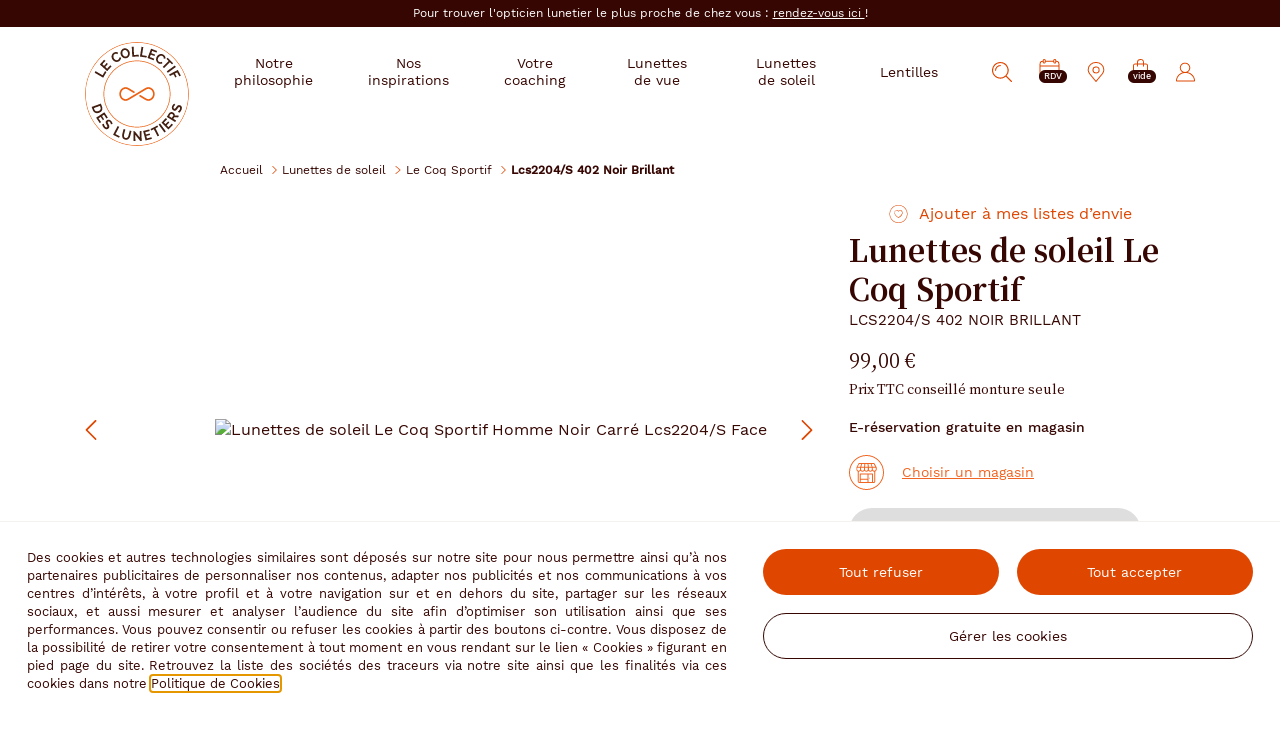

--- FILE ---
content_type: text/html; charset=utf-8
request_url: https://www.lecollectifdeslunetiers.fr/lunettes-de-soleil/le-coq-sportif/lcs2204/s-402-noir-brillant
body_size: 144775
content:
<!doctype html>
<html data-ng-app="RbsChangeApp" lang="fr" data-ng-strict-di="">
  <head>
    <meta http-equiv="content-type" content="text/html; charset=utf-8" />
    <meta name="viewport" content="width=device-width, initial-scale=1">
    <title>Lunettes de soleil Le Coq Sportif Lcs2204/S 402 Noir Brillant Carré - Le Collectif des Lunetiers</title>
	<meta name="description" content="Lunettes de soleil Le Coq Sportif Lcs2204/S 402 Noir Brillant : Retrouvez vos lunettes préférées et lentilles de contact chez votre opticien  ✅ Essayage en ligne ✅ E-réservation de lunettes ✅ + de 380 Magasins en France" />
	<meta name="keywords" content="" />
	<link rel="canonical" href="https://www.lecollectifdeslunetiers.fr/lunettes-de-soleil/le-coq-sportif/lcs2204/s-402-noir-brillant" />

              <base href="https://www.lecollectifdeslunetiers.fr/" target="_self" />
          <meta name="generator" content="Planet Unified Commerce" />
        <style>
      /* Hide these elements ASAP */
      [ng\:cloak], [ng-cloak], [data-ng-cloak], [x-ng-cloak],
      .ng-cloak, .x-ng-cloak,
      .ng-hide:not(.ng-hide-animate) {
        display: none !important;
      }
    </style>
    	<link rel="stylesheet" type="text/css" href="/Assets/251759/Theme/Rbs/Base/lib/bootstrap/css/bootstrap.min.css" />
	<link rel="stylesheet" type="text/css" href="/Assets/251759/Theme/Rbs/Base/lib/bootstrap/css/bootstrap-theme.min.css" />
	<link rel="stylesheet" type="text/css" href="/Assets/251759/Theme/Project/Base/css/libs/swiper.min.css" />
	<link rel="stylesheet" type="text/css" href="/Assets/251759/Theme/Project/Cdl/css/styles.css" />
	<link rel="stylesheet" type="text/css" href="/Assets/251759/Theme/Project/Cdl/blocks.css" />
            
      <link rel="apple-touch-icon" sizes="180x180"
        href="/Assets/251759/Theme/Project/Cdl/img/favicon/apple-touch-icon.png">
    <link rel="icon" type="image/x-icon" href="/Assets/251759/Theme/Project/Cdl/img/favicon/favicon.ico">
    <link rel="manifest" href="/Assets/251759/Theme/Project/Cdl/img/favicon/site.webmanifest">
    <link rel="mask-icon" href="/Assets/251759/Theme/Project/Cdl/img/favicon/safari-pinned-tab.svg" color="#df4600">
    <meta name="msapplication-TileColor" content="#df4600">
    <meta name="msapplication-config" content="/Assets/251759/Theme/Project/Cdl/img/favicon/browserconfig.xml">
    <meta name="theme-color" content="#df4600">
  

    <script type="text/javascript">
      window.__change = {"__resources":[],"rbsWebsiteTrackersManager":{"configuration":{"consultedMaxCount":10,"consultedPersistDays":30}},"userContext":{"accessorId":0},"schemaData":{"organization":{"@context":"https:\/\/schema.org","@type":"Organization","url":"https:\/\/www.lecollectifdeslunetiers.fr\/","logo":"https:\/\/www.lecollectifdeslunetiers.fr\/seo\/cdl-logo.svg","name":"Le Collectif des Lunetiers","sameAs":["https:\/\/www.facebook.com\/p\/Le-Collectif-des-Lunetiers-100085093368428\/","https:\/\/www.instagram.com\/lecollectifdeslunetiers\/","https:\/\/www.linkedin.com\/company\/krys-group\/","https:\/\/www.youtube.com\/channel\/UCj5eCr3FzgrfdDqHqvQE_Zg"]}},"gagtmEnv":{"env_work":"prod","page_type":"product_page","top_category":"Lunettes de soleil","mid_category":"","user_id":"","user_status_login":false,"order_count":0,"event":"page_view"},"navigationContext":{"websiteId":2462577,"sectionId":2833368,"detailDocumentId":75714813,"pageIdentifier":"6343538,fr_FR","themeName":"Project_Cdl","LCID":"fr_FR","assetBasePath":"\/Assets\/251759\/"},"application":{"env":"production"},"blockParameters":{"symbols":{"tTL":3600,"_cached":true},"analytics":{"identifier":null,"enableTag":true,"tTL":3600,"_cached":true},"gagtmHeader":{"tTL":2628000,"identifier":"GTM-MSZVKCK","_cached":true},"headSeo":{"documentId":75714813,"tTL":3600,"pageId":6343538,"isDetailPage":true,"websiteId":2462577,"decoratorId":0,"canonicalRelativePath":"lunettes-de-soleil\/le-coq-sportif\/lcs2204\/s-402-noir-brillant","canonicalQuery":[]},"favicon":{"tTL":3600,"fullyQualifiedTemplateName":"Project_Cdl:favicon.twig","_cached":true},"headerAnnouncement":{"toDisplayDocumentId":2941561,"tTL":3600,"fullyQualifiedTemplateName":"Project_Cdl:header\/announcement.twig","_cached":true},"mainMenu":{"templateName":"menu-vertical.twig","showTitle":false,"contextual":false,"toDisplayDocumentId":2488422,"offset":0,"maxLevel":2,"pageId":6343538,"sectionId":2833368,"websiteId":2462577,"imageFormats":"original","attributesMaxLevel":-1,"tTL":3600,"fullyQualifiedTemplateName":"Project_Cdl:header\/main-menu.twig","_cached":true},"search":{"thumbnailFormat":"selectorItem","nbElement":null,"tTL":3600,"configuration":100015,"fullyQualifiedTemplateName":"Rbs_Catalog:product-short-search.twig","displayPricesWithoutTax":false,"displayPricesWithTax":true,"formActionUrl":{},"typoSearch":false,"showUnavailable":true,"models":["Rbs_Catalog_Product","Rbs_Catalog_Animation","Rbs_Brand_Brand","Rbs_Review_Review","Rbs_Simpleform_Form","Rbs_Event_News","Rbs_Event_Event","Rbs_Store_Store"],"_cached":true},"appointmentShort":{"listResolutionContext":"target","storeId":0,"tTL":3600,"_cached":true},"shortStore":{"autoSelect":false,"dropdownPosition":"right","tTL":3600,"fullyQualifiedTemplateName":"Project_Cdl:header\/short-store.twig","storeId":0,"_cached":true},"shortCart":{"imageFormats":"shortCartItem","dropdownPosition":"right","webStoreId":2462579,"billingAreaId":100208,"zone":"FRC","targetIds":null,"storeId":0,"displayPricesWithoutTax":false,"displayPricesWithTax":true,"handleWebStorePrices":true,"handleStorePrices":false,"tTL":3600,"fullyQualifiedTemplateName":"","cartIdentifier":null,"_cached":true},"accountShort":{"accessorId":null,"toDisplayDocumentId":2488384,"maxLevel":1,"pageId":6343538,"sectionId":2833368,"websiteId":2462577,"realm":"web_cdl","userAccountPage":null,"dropdownPosition":"right","tTL":3600,"fullyQualifiedTemplateName":"Project_Cdl:header\/account-short.twig","accessorName":null,"_cached":true},"thread":{"separator":"\/","sectionId":2833368,"documentId":75714813,"tTL":0,"fullyQualifiedTemplateName":"Project_Cdl:thread.twig"},"backToTop":{"tTL":3600,"fullyQualifiedTemplateName":"Project_Cdl:back-to-top.twig","_cached":true},"reinsurance":{"tTL":3600,"fullPage":true,"hideTitle":false,"inlineItems":false,"isSticky":false,"linkReconsider":"\/notre-philosophie\/nos-garanties#adaptation","linkShopDelivery":"\/notre-philosophie\/nos-garanties#satisfaction","linkLens":"\/notre-philosophie\/nos-garanties#casse","linkLifeCare":"\/notre-philosophie\/nos-garanties#entretien","linkGarantee":"\/notre-philosophie\/nos-garanties#hesitation","linkPayment":"\/notre-philosophie\/nos-garanties#paiement","_cached":true},"coachingMenu":{"templateName":"menu-vertical.twig","showTitle":true,"contextual":false,"toDisplayDocumentId":2492473,"offset":0,"maxLevel":1,"pageId":6343538,"sectionId":2833368,"websiteId":2462577,"imageFormats":"original","attributesMaxLevel":-1,"tTL":3600,"fullyQualifiedTemplateName":"Project_Cdl:vertical-list-menu.twig","_cached":true},"conceptMenu":{"templateName":"menu-vertical.twig","showTitle":true,"contextual":false,"toDisplayDocumentId":2492474,"offset":0,"maxLevel":1,"pageId":6343538,"sectionId":2833368,"websiteId":2462577,"imageFormats":"original","attributesMaxLevel":-1,"tTL":3600,"fullyQualifiedTemplateName":"Project_Cdl:vertical-list-menu.twig","_cached":true},"glassesMenu":{"templateName":"menu-vertical.twig","showTitle":true,"contextual":false,"toDisplayDocumentId":2492471,"offset":0,"maxLevel":1,"pageId":6343538,"sectionId":2833368,"websiteId":2462577,"imageFormats":"original","attributesMaxLevel":-1,"tTL":3600,"fullyQualifiedTemplateName":"Project_Cdl:vertical-list-menu.twig","_cached":true},"lensesMenu":{"templateName":"menu-vertical.twig","showTitle":true,"contextual":false,"toDisplayDocumentId":2492472,"offset":0,"maxLevel":2,"pageId":6343538,"sectionId":2833368,"websiteId":2462577,"imageFormats":"original","attributesMaxLevel":-1,"tTL":3600,"fullyQualifiedTemplateName":"Project_Cdl:vertical-list-menu.twig","_cached":true},"footerCustomerService":{"toDisplayDocumentId":2492475,"tTL":3600,"_cached":true},"footerBottomNote":{"toDisplayDocumentId":2492477,"tTL":3600,"_cached":true},"footerNotice":{"toDisplayDocumentId":2492478,"tTL":3600,"_cached":true},"contactMenu":{"templateName":"menu-vertical.twig","showTitle":false,"contextual":false,"toDisplayDocumentId":2492479,"offset":0,"maxLevel":1,"pageId":6343538,"sectionId":2833368,"websiteId":2462577,"imageFormats":"original","attributesMaxLevel":-1,"tTL":3600,"fullyQualifiedTemplateName":"Project_Cdl:contact-menu.twig","_cached":true},"trackersAskConsent":{"askConsentText":2940651,"tTL":3600,"_cached":true},"siteRating":{"isStoreDetailPage":false,"tTL":3600,"_cached":true},"gagtmIframe":{"tTL":60,"identifier":"GTM-MSZVKCK","_cached":true},"commonPopin":{"imageFormats":"original,120x195,240x390,201x201,402x402","accessorId":null,"tTL":60,"pageId":6343538},"4":{"productIds":[75714813],"tTL":0,"fullyQualifiedTemplateName":"Rbs_Wishlist:wishlist-button-preloaded.twig","storeId":2462579,"userId":false,"wishlistIds":[]},"2":{"toDisplayDocumentId":75714813,"detailed":true,"dataSetNames":"rootProduct,productSet,animations,jsonLd,axes","imageFormats":"x,detail,detailThumbnail,pictogram,attribute,setItem,selectorItem,original, detail,100x100,150x150,200x200,300x300,400x400,500x500,600x600,700x700,800x800,1000x1000,1200x1200,1450x1450","animationDisplayMode":"none","handleReviews":false,"handleSocial":true,"socialNetworks":"twitter,facebook,pinterest","contextKeySuffix":null,"variantId":0,"visualsDisplayMode":"classic","visualsSliderInterval":5000,"ratingScale":5,"webStoreId":2462579,"billingAreaId":100208,"zone":"FRC","targetIds":null,"storeId":0,"displayPricesWithoutTax":false,"displayPricesWithTax":true,"handleWebStorePrices":true,"handleStorePrices":false,"fromCart":false,"isConnect":false,"path":null,"lensType":null,"isSolar":true,"blueLightOffer":null,"selectedCorrections":null,"tTL":0,"linkList":{"e":"Markdown","t":null,"h":null},"customerInfos":{"e":"Markdown","t":null,"h":null},"customerService":{"e":"Markdown","t":null,"h":null},"legalNotice":"","fullyQualifiedTemplateName":"Project_Commons:productdetail\/productdetail-frame.twig","informationDisplayMode":"flat","reviewsPerPage":10,"handleReviewVotes":false,"cartBox":"dual","addLenses":false,"pageId":6343538,"contextKey":"6343538_","daysKrys":false,"correctionHelperText":"","correctionHelperVisual":""},"6":{"title":null,"toDisplayDocumentId":75714813,"imageFormats":"listItem,pictogram, original, detail, 320x320, 400x400, 600x600, 800x800","crossSellingType":"ACCESSORIES","webStoreId":2462579,"billingAreaId":100208,"zone":"FRC","targetIds":null,"storeId":0,"displayPricesWithoutTax":false,"displayPricesWithTax":true,"handleWebStorePrices":true,"handleStorePrices":false,"dataSetNames":"stock,price,animations","tTL":60,"quickBuyOnSimple":true,"quickBuyOnVariant":true,"showLastAxisValues":false,"asynchronousMode":false,"fullyQualifiedTemplateName":"Project_Cdl:product-slider.twig","productId":75714813},"8":{"itemsPerPage":10,"showTitle":true,"showTime":true,"listResolutionContext":"section","imageFormats":"original,300x300,400x400,500x500,600x600,700x700,800x800,1000x1000,1200x1200,1400x1400","dataSetNames":"text","pageNumber":1,"facetFilters":[],"tTL":60,"fullyQualifiedTemplateName":"Project_Cdl:article-slider.twig","title":"Conseils d'opticien","sectionId":2833368}},"links":[],"Rbs_Geo_Config":{"OSM":{"tileLayerName":"\/\/{s}.tile.openstreetmap.org\/{z}\/{x}\/{y}.png","url":"https:\/\/nominatim.openstreetmap.org\/","APIKey":null},"Google":{"APIKey":"AIzaSyD7ir5Ee1Pq9fPQ5p9WJm4NYbj2h2NqafM","Geocoder":"AIzaSyDzq9f6JgLZMUAgQtCB9SJXd9U7zwMdunA"}}};
    </script>
    <div data-gtm-script="GTM-MSZVKCK" data-gtm-env-string=""></div>

  </head>
  <body id="top" data-project-commons-is-scroll="" data-project-base-anchors="">
    <noscript><iframe src="https://www.googletagmanager.com/ns.html?id=GTM-MSZVKCK&gtm_cookies_win=x" height="0" width="0" style="display:none;visibility:hidden"></iframe></noscript>

    <div aria-hidden="true" class="rkg-hidden">
      <svg xmlns="http://www.w3.org/2000/svg" xmlns:xlink="http://www.w3.org/1999/xlink"><defs>
    <linearGradient x1="21.051%" y1="9.607%" x2="92.578%" y2="89.429%" id="color-gold">
      <stop stop-color="#FFF7D8" offset="0%"/>
      <stop stop-color="#CEBE85" offset="32.79%"/>
      <stop stop-color="#C8B980" offset="45.665%"/>
      <stop stop-color="#D4C487" offset="62.385%"/>
      <stop stop-color="#F8E7AB" offset="86.885%"/>
      <stop stop-color="#FDECB0" offset="100%"/>
    </linearGradient>
  
    <linearGradient x1="21.051%" y1="9.607%" x2="92.578%" y2="89.429%" id="color-silver">
      <stop stop-color="#f1f1f1" offset="0%"/>
      <stop stop-color="#cacaca" offset="32.79%"/>
      <stop stop-color="#a9a7a2" offset="45.665%"/>
      <stop stop-color="#a7a5a2" offset="62.385%"/>
      <stop stop-color="#d0cecc" offset="86.885%"/>
      <stop stop-color="#e0dedb" offset="100%"/>
    </linearGradient>
  <style>.cls-1{fill:#eb6012}.cls-2{fill:#eb6012}</style><style>.cls-1{fill:#eb6012}.cls-2{fill:#421f10}</style></defs><symbol id="symbol-arrow-block" viewBox="0 0 14 18">
  <path d="M0,18l14-9L0,0V18z"/>
</symbol><symbol id="symbol-arrow-circle" viewBox="0 0 35 35">
  <path d="M35,17.5C35,27.2,27.2,35,17.5,35S0,27.2,0,17.5S7.8,0,17.5,0S35,7.8,35,17.5z M34,17.5C34,8.4,26.6,1,17.5,1S1,8.4,1,17.5 S8.4,34,17.5,34S34,26.6,34,17.5z"/>
  <path d="M15,22l6-4.5L15,13V22z"/>
</symbol><symbol id="symbol-arrow-double" viewBox="0 0 12.9 7.7">
  <path d="M5.2 3.8L0 0v7.7l5.2-3.9zM7.8 0v7.7l5.1-3.9L7.8 0z"/>
</symbol><symbol id="symbol-arrow-down" viewBox="0 0 30.5 16.5">
  <path d="M30.1,0.4c0.5,0.5,0.5,1.2,0.1,1.7l-0.1,0.1l-14,14c-0.5,0.5-1.2,0.5-1.7,0.1l-0.1-0.1l-14-14c-0.5-0.5-0.5-1.3,0-1.8C0.8-0.1,1.5-0.1,2,0.3l0.1,0.1l13.1,13.1L28.4,0.4c0.5-0.5,1.2-0.5,1.7-0.1L30.1,0.4z"/>
</symbol><symbol id="symbol-arrow" viewBox="0 0 16.5 30.5">
  <path d="M.4.4C.8-.1 1.5-.1 2 .3l.1.1 14 14c.5.5.5 1.2.1 1.7l-.1.1-14 14c-.5.5-1.3.5-1.8 0s-.5-1.2-.1-1.7l.1-.1 13.1-13.1L.4 2.1C-.1 1.7-.1 1 .3.5L.4.4z"/>
</symbol><symbol id="symbol-bag" viewBox="0 0 17 22">
  <path d="M8.5 0a4 4 0 013.994 3.8l.006.207v1h2.276a2.226 2.226 0 012.219 2.071l.005.16V19.77A2.226 2.226 0 0114.775 22H2.223A2.226 2.226 0 010 19.77V7.238a2.226 2.226 0 012.223-2.23H4.5v-1A4.005 4.005 0 018.5 0zm6.275 6.049H12.5v1.9a.519.519 0 01-1.03.093l-.008-.093v-1.9H5.536v1.9a.519.519 0 01-1.03.093L4.5 7.95v-1.9H2.223a1.186 1.186 0 00-1.179 1.066l-.006.122V19.77a1.188 1.188 0 001.185 1.19h12.552a1.188 1.188 0 001.187-1.19V7.238a1.187 1.187 0 00-1.187-1.189zM8.5 1.04a2.966 2.966 0 00-2.958 2.8v1.175h5.925v-1A2.967 2.967 0 008.5 1.04z"/>
</symbol><symbol id="symbol-broken" viewBox="0 0 92 47">
  <path d="M6.846 27.298a8.319 8.319 0 01.45-3.503c1.516-4.223 6.543-7.274 13.977-7.871 6.714-.54 12.087 1.146 14.597 4.746.977 1.4 1.26 3.336 1.407 5.177.528 6.57-2.365 16.653-13.797 17.571-11.432.918-16.148-10.076-16.634-16.12M50.621 14.2c2.297.688 4.515 1.989 4.515 1.989.217.097.464.115.696.05 1.588-.448 8.428-2.086 16.38.296 7.508 2.246 16.054 8.947 18.499 10.953.36.297.488.787.328 1.218l-.051.115-.769 1.827a1.327 1.327 0 01-.838.78l-.146.036-1.093.209c-1.51.264-2.068.793-2.799 2.138-3.173 5.827-9.666 15.545-21.86 11.896C48.265 41.151 52.234 25 52.477 23.63c.189-1.062.254-2.325.275-3.123a1.763 1.763 0 00-.89-1.586c-.446-.247-1.11-.537-2.097-.847l-.278-.085 1.134-3.789zm-29.254.426c8.275-.665 14.621 2.368 16.081 3.139.213.112.457.146.693.095 0 0 2.44-.808 4.828-1l.317 3.941c-1.19.096-1.984.254-2.515.418-.625.19-1.085.72-1.202 1.36-.146.787-.35 2.037-.386 3.113-.05 1.39.454 18.016-15.379 19.287-12.688 1.019-17.006-9.842-18.889-16.204-.434-1.468-.87-2.104-2.29-2.676l-1.026-.434a1.328 1.328 0 01-.792-1.002l-.37-1.948a1.088 1.088 0 01.552-1.246c.197-.102.429-.22.691-.352l.417-.207c3.733-1.849 12.282-5.722 19.27-6.284zm50.669 3.196c-6.455-1.932-12.064-1.406-15.27 1.589-1.247 1.165-1.927 2.999-2.458 4.768-1.89 6.313-1.17 16.78 9.817 20.068 10.987 3.289 17.899-6.476 19.638-12.285a8.323 8.323 0 00.291-3.519c-.599-4.447-4.876-8.483-12.018-10.621zM34.383 3.886l.099.063.09.078 6 6a.81.81 0 01-1.054 1.224l-.09-.078-6-6a.81.81 0 01.955-1.286zm22.99.141a.812.812 0 01.078 1.055l-.078.09-3.6 3.6a.81.81 0 01-1.224-1.054l.078-.09 3.6-3.6a.81.81 0 011.146 0zM46 .19a.81.81 0 01.804.708L46.81 1v6a.81.81 0 01-1.614.102L45.19 7V1A.81.81 0 0146 .19z" fill-rule="evenodd"/>
</symbol><symbol id="symbol-brokenpicture" viewBox="0 0 44 66.1">
  <path d="M16.1 58.1l1.9 6.7c.2.6-.3 1.3-1 1.3H1c-.6 0-1-.4-1-1V18c0-.6.4-1 1-1h16c.6 0 1 .4 1 1v7c0 .1 0 .2-.1.4L15.1 33l4.8 9.6c.1.3.1.6 0 .8L18 48.2V53c0 .1 0 .3-.1.4l-1.8 4.7zM16 24v-5H2v45h13.7L14 58.3c-.1-.2 0-.4 0-.6l1.9-4.8V52H8c-.6 0-1-.4-1-1V25c0-.6.4-1 1-1h8zm-7 2v24h7v-2c0-.1 0-.3.1-.4l1.8-4.6-4.8-9.6c-.1-.2-.1-.5 0-.8l2.5-6.6H9zm17-1.2V18c0-.6.4-1 1-1h16c.6 0 1 .4 1 1v47c0 .6-.4 1-1 1H27c-.4 0-.8-.3-1-.7l-2-7c-.1-.2 0-.4 0-.6l1.9-4.8v-.2-.9-1.2-2.7c0-.1.2-.7 1-2.6.2-.6.5-1.1.7-1.7.1-.1.1-.3.1-.4l-4.8-9.6c-.1-.2-.1-.5 0-.8l3.1-8zM28 52v1c0 .1 0 .3-.1.4L26 58.1l1.7 5.9H42V19H28v5h8c.6 0 1 .4 1 1v26c0 .6-.4 1-1 1h-8zm-2.9-19.1l4.8 9.6c.1.3.1.6 0 .8L28 48.2V50h7V26h-7.3l-2.6 6.9zM23 8c0 .6-.4 1-1 1s-1-.4-1-1V1c0-.6.4-1 1-1s1 .4 1 1v7zm9.7 1.7c-.4.4-1 .4-1.4 0-.4-.4-.4-1 0-1.4l4-4c.4-.4 1-.4 1.4 0 .4.4.4 1 0 1.4l-4 4zm-21.4 0l-4-4c-.9-.9.5-2.3 1.4-1.4l4 4c.9.9-.5 2.3-1.4 1.4z"/>
</symbol><symbol id="symbol-burger" viewBox="0 0 21 15">
  <path d="M20.5 14a.5.5 0 01.09.992L20.5 15H.5a.5.5 0 01-.09-.992L.5 14zm0-7a.5.5 0 01.09.992L20.5 8H.5a.5.5 0 01-.09-.992L.5 7zm0-7a.5.5 0 01.09.992L20.5 1H.5A.5.5 0 01.41.008L.5 0z"/>
</symbol><symbol id="symbol-calendar" viewBox="0 0 21 21">
  <path d="M16.136 0a1.588 1.588 0 011.591 1.586V1.9h.046A3.222 3.222 0 0121 4.933v11.199a5.1 5.1 0 01-.144 1.049l-.02.079-.029.1-.029.1-.012.035a4.956 4.956 0 01-.166.447l-.052.117-.025.054-.06.123-.044.084-.041.076-.07.121-.05.084-.041.065-.056.086a5.1 5.1 0 01-.344.457l-.03.035c-.03.035-.061.069-.092.1s-.046.051-.07.075l-.053.056-.089.089-.073.07-.081.073-.061.054-.1.084-.055.045-.107.083-.066.049-.086.062-.1.065-.1.065-.053.033a4.566 4.566 0 01-.138.082l-.044.025-.131.071-.056.029c-.1.051-.2.1-.31.143l-.087.036-.061.024a4.981 4.981 0 01-.543.175l-.065.017-.135.031c-.035.007-.07.015-.106.021l-.107.02-.057.01a5.012 5.012 0 01-.591.059H3.227A3.222 3.222 0 010 17.785V5.115A3.221 3.221 0 013.227 1.9h.045v-.314A1.588 1.588 0 014.719.006L4.864 0a1.589 1.589 0 011.591 1.586V1.9h8.091v-.314a1.589 1.589 0 011.446-1.58zM20 7.877H1v9.908a2.22 2.22 0 002.068 2.209l.159.006h10.455l.145-.006a1.766 1.766 0 001.628-1.756v-2.263a.5.5 0 01.5-.5h2.272A1.768 1.768 0 0020 13.713V7.877zm0 7.958l-.11.088a2.763 2.763 0 01-1.663.552h-1.773v1.763a2.746 2.746 0 01-.554 1.656l-.084.106h.139A4.037 4.037 0 0020 16.176v-.2zM14.545 2.9H6.454v.315a1.592 1.592 0 01-2.715 1.122l-.092-.1a1.578 1.578 0 01-.374-1.022V2.9l-.2.006a2.222 2.222 0 00-2.067 2.051L1 5.115v1.762h19V5.115a2.22 2.22 0 00-2.068-2.209l-.2-.006v.315a1.591 1.591 0 01-3.182 0zM4.864 1a.589.589 0 00-.591.586v1.629a.589.589 0 00.591.586l.1-.008.091-.022a.593.593 0 00.3-.221.579.579 0 00.107-.335l-.015.085.008-.085V1.586A.589.589 0 004.864 1zm11.272 0a.589.589 0 00-.591.586v1.629a.611.611 0 00.007.086.563.563 0 00.1.249.588.588 0 00.484.251l.1-.008.091-.022a.587.587 0 00.4-.556V1.586A.589.589 0 0016.136 1z"/>
</symbol><symbol id="symbol-calendar2" viewBox="0 0 45.399 45.402">
	<path d="M35.155 0a3.006 3.006 0 013.011 3v1.2h.606a6.615 6.615 0 016.623 6.369l.004.232v28.002a6.613 6.613 0 01-6.627 6.6H6.627A6.613 6.613 0 010 38.802V10.8a6.613 6.613 0 016.627-6.6l.605-.001V3A3.005 3.005 0 0110.068.006L10.243 0a3.006 3.006 0 013.011 3v1.2h18.89V3A3.005 3.005 0 0134.98.006zm9.043 16.4H1.2L1.2 38.803a5.412 5.412 0 005.209 5.395l.218.004h32.145a5.413 5.413 0 005.427-5.4zM14.162 32.202a.6.6 0 01.6.6v5a.6.6 0 01-.6.6H9.138a.6.6 0 01-.6-.6v-5a.6.6 0 01.6-.6h5.024zm11.049 0a.6.6 0 01.6.6v5a.6.6 0 01-.6.6h-5.023a.6.6 0 01-.6-.6v-5a.6.6 0 01.6-.6h5.023zm11.041.638a.6.6 0 01.849.002l.087.088a.6.6 0 01-.002.848l-4.004 3.986a.6.6 0 01-.846 0l-2.024-2.016a.6.6 0 01.004-.854l.087-.085a.6.6 0 01.843.003l1.512 1.506zm-22.69.561H9.737v3.8h3.823zm11.048 0h-3.823v3.8h3.823zm-10.448-11.2a.6.6 0 01.6.6v5a.6.6 0 01-.6.6H9.138a.6.6 0 01-.6-.6v-5a.6.6 0 01.6-.6h5.024zm11.049 0a.6.6 0 01.6.6v5a.6.6 0 01-.6.6h-5.023a.6.6 0 01-.6-.6v-5a.6.6 0 01.6-.6h5.023zm11.05 0a.6.6 0 01.6.6v5a.6.6 0 01-.6.6h-5.023a.6.6 0 01-.6-.6v-5a.6.6 0 01.6-.6h5.023zm-22.7 1.2H9.738v3.8h3.823zm11.05 0h-3.824v3.8h3.823zm11.05 0h-3.824v3.8h3.823zM7.231 5.4h-.605a5.415 5.415 0 00-5.423 5.183L1.2 10.8v4.4h42.998v-4.4a5.412 5.412 0 00-5.208-5.396l-.218-.005h-.606v1.2a3.004 3.004 0 01-2.834 2.995l-.176.006a3.012 3.012 0 01-2.674-1.62 2.978 2.978 0 01-.337-1.38V5.4L13.253 5.4v1.2q0 .074-.004.148a3.007 3.007 0 01-2.83 2.847l-.177.006a3.005 3.005 0 01-3.01-3zM10.243 1.2A1.806 1.806 0 008.433 3v3.6a1.805 1.805 0 001.81 1.8l.149-.005q.073-.006.145-.018l.142-.03q.054-.013.107-.029a1.32 1.32 0 00.067-.022 1.815 1.815 0 00.93-.748l.069-.12a1.782 1.782 0 00.193-.651q.009-.087.009-.176V3a1.806 1.806 0 00-1.81-1.801zm24.912 0a1.806 1.806 0 00-1.81 1.8v3.6a1.799 1.799 0 00.74 1.453l.116.078q.069.042.14.078a1.816 1.816 0 00.814.191l.15-.005q.073-.006.144-.018l.142-.03A1.802 1.802 0 0036.966 6.6V3a1.806 1.806 0 00-1.81-1.8z"/>
</symbol><symbol id="symbol-camera" viewBox="0 0 89 62.926">
  <path d="M79.486 0H32.392c-3.72-.014-7.121 2.097-8.758 5.438l-1.162 2.348c-.895 1.836-2.764 2.997-4.807 2.984h-1.432V3.926c0-.552-.447-1-.999-1H7.519c-.552 0-1 .447-1 .999V10.797C2.844 11.079.006 14.14 0 17.825v35.587c.006 5.252 4.262 9.508 9.514 9.514h69.973c5.252-.006 9.508-4.262 9.514-9.514V9.514C88.994 4.262 84.738.006 79.486 0zM8.519 4.926h5.715v5.716H8.519V4.926zm22.255 20.426l.001-.001c5.988-7.58 16.987-8.871 24.567-2.883a17.4934 17.4934 0 016.649 13.726c0 .498-.02.992-.061 1.482a17.1742 17.1742 0 01-2.834 8.156c-.271.407-.56.804-.868 1.191l-.001.001-.001.002c-5.988 7.58-16.987 8.871-24.567 2.884a17.4905 17.4905 0 01-6.649-13.716c0-.497.02-.991.061-1.48.052-.588.133-1.174.244-1.754.246-1.342.65-2.649 1.205-3.895a17.4962 17.4962 0 012.254-3.713zm30.179.38H87v20.913H60.954c.18-.281.344-.57.508-.859.054-.094.114-.185.166-.28.242-.442.466-.892.671-1.35.054-.12.099-.243.15-.364.145-.341.284-.685.409-1.034.061-.17.114-.343.17-.515.1-.308.195-.617.28-.93.05-.186.097-.373.142-.561.074-.311.139-.624.198-.94.035-.186.07-.372.099-.56.053-.34.093-.684.128-1.029.017-.164.039-.326.052-.491.039-.509.063-1.022.063-1.539 0-.518-.024-1.031-.063-1.541-.013-.165-.035-.328-.052-.492-.035-.345-.075-.688-.128-1.029-.029-.189-.065-.376-.1-.563-.059-.315-.124-.627-.197-.938-.045-.189-.092-.378-.143-.565-.084-.311-.178-.619-.278-.925-.057-.175-.111-.35-.173-.523-.123-.344-.26-.682-.403-1.018-.054-.127-.101-.255-.157-.381-.205-.455-.427-.903-.668-1.343-.057-.105-.123-.205-.183-.309-.158-.279-.317-.561-.492-.834zm-33.41.858c-.056.098-.118.193-.172.291-.241.441-.464.89-.669 1.347-.057.128-.105.259-.16.388-.141.334-.278.67-.4 1.011-.062.174-.117.351-.174.526-.099.305-.193.611-.277.921-.051.188-.098.377-.143.567-.074.309-.138.62-.197.933-.035.188-.071.375-.1.565-.053.34-.093.682-.128 1.026-.017.164-.039.326-.052.491-.039.509-.063 1.021-.063 1.537s.024 1.027.063 1.535c.013.164.035.325.052.488.035.344.075.688.128 1.028.029.187.065.373.099.559.059.315.124.628.198.939.045.187.091.374.142.56.085.313.18.623.28.931.056.172.109.344.17.514.124.348.263.69.408 1.031.052.122.097.247.152.368.206.459.43.91.672 1.354.048.087.103.171.152.257.169.298.339.597.525.888H2V25.732h26.05c-.179.281-.342.57-.507.858zM87 53.412c-.005 4.148-3.366 7.509-7.514 7.514H9.514C5.366 60.921 2.005 57.56 2 53.412v-4.768h27.522c6.864 8.272 19.135 9.413 27.407 2.549.927-.769 1.78-1.622 2.549-2.549H87v4.768zm0-29.68H59.478c-6.864-8.272-19.135-9.413-27.407-2.549-.927.769-1.78 1.622-2.549 2.549H2v-5.906c.003-2.791 2.265-5.053 5.056-5.056h10.61c2.799-.007 5.354-1.594 6.601-4.101l1.16-2.345C26.729 3.668 29.434 1.989 32.392 2h47.094c4.148.005 7.509 3.366 7.514 7.514v14.218z M44.5 44.86c4.789 0 8.671-3.883 8.67-8.671s-3.883-8.671-8.671-8.67c-4.789 0-8.67 3.882-8.67 8.671.005 4.786 3.884 8.665 8.671 8.67zm0-15.341c3.684 0 6.671 2.987 6.67 6.671s-2.987 6.671-6.671 6.67c-3.684 0-6.67-2.987-6.67-6.671.004-3.682 2.988-6.667 6.671-6.67z M44.5 52.487c9.001 0 16.298-7.297 16.297-16.298 0-9.001-7.297-16.298-16.298-16.297-9.001 0-16.297 7.297-16.297 16.298.01 8.996 7.301 16.287 16.298 16.297zm0-30.595c7.896 0 14.298 6.402 14.297 14.298 0 7.896-6.402 14.298-14.298 14.297-7.896 0-14.297-6.402-14.297-14.298.009-7.892 6.405-14.289 14.298-14.297zM53.213 7.715H35.787c-.552 0-1 .448-1 1s.448 1 1 1h17.427c.552 0 1-.448 1-1s-.448-1-1.001-1zM71.682 10.615c-2.232 0-4.042 1.809-4.042 4.042 0 2.232 1.809 4.042 4.042 4.042 2.232 0 4.041-1.809 4.042-4.041-.003-2.232-1.811-4.04-4.042-4.043zm0 6.083c-1.127 0-2.042-.914-2.042-2.042 0-1.127.914-2.042 2.042-2.042 1.127 0 2.042.914 2.042 2.042v.001c-.002 1.127-.915 2.04-2.042 2.041z"/>
</symbol><symbol id="symbol-care" viewBox="0 0 65 55">
	<path d="M48.684 32c5.939 0 13.6 2.998 15.81 3.921a.82.82 0 01.493.904l-.161 1.489a1 1 0 01-.538.802l-.75.389a2.538 2.538 0 00-1.566 2.152C60.935 46.562 58.332 55 48.684 55c-12.039 0-12.666-12.548-12.788-13.59a17.057 17.057 0 00-.479-2.32 1.327 1.327 0 00-.991-.953 9.009 9.009 0 00-1.927-.163 8.993 8.993 0 00-1.925.163 1.325 1.325 0 00-.991.953 16.852 16.852 0 00-.48 2.32c-.12 1.042-.75 13.59-12.787 13.59-9.648 0-12.25-8.438-13.288-13.343a2.537 2.537 0 00-1.567-2.152l-.749-.389a.998.998 0 01-.537-.802l-.162-1.489a.82.82 0 01.492-.904C2.715 34.998 10.377 32 16.315 32a23.364 23.364 0 0111.96 3.335.78.78 0 00.515.114l.033-.008a18.007 18.007 0 013.676-.454 18.068 18.068 0 013.71.462.786.786 0 00.517-.114A23.354 23.354 0 0148.684 32zm.15.972c-5.106 0-9.063 1.594-10.74 4.454a8.01 8.01 0 00-.749 3.984c0 4.978 2.798 12.395 11.49 12.395s11.588-8.563 11.588-13.142a6.278 6.278 0 00-.554-2.61c-1.4-3.088-5.383-5.08-11.035-5.08zm-32.668 0c-5.652 0-9.636 1.993-11.037 5.08a6.277 6.277 0 00-.552 2.611c0 4.58 2.897 13.142 11.589 13.142s11.49-7.417 11.49-12.395a8.01 8.01 0 00-.751-3.984c-1.677-2.86-5.634-4.454-10.74-4.454zm13.733-21.297a.375.375 0 01.375.375 4.125 4.125 0 004.125 4.125.375.375 0 01.076.742l-.076.008a4.125 4.125 0 00-4.125 4.125.375.375 0 01-.299.367l-.076.008a.375.375 0 01-.375-.375 4.125 4.125 0 00-4.125-4.125.375.375 0 010-.75 4.125 4.125 0 004.125-4.125.375.375 0 01.375-.375zm0 2.254l-.07.16a4.892 4.892 0 01-2.553 2.462 4.883 4.883 0 012.623 2.62 4.892 4.892 0 012.624-2.622 4.883 4.883 0 01-2.624-2.62zM10.6 0a.45.45 0 01.45.45A6.75 6.75 0 0017.8 7.2a.45.45 0 01.081.893l-.08.007a6.75 6.75 0 00-6.75 6.75.45.45 0 01-.37.443l-.08.007a.45.45 0 01-.45-.45A6.75 6.75 0 003.4 8.1a.45.45 0 010-.9A6.75 6.75 0 0010.15.45.45.45 0 0110.6 0zm0 3.04A7.67 7.67 0 015.99 7.65a7.673 7.673 0 014.609 4.61 7.667 7.667 0 014.607-4.61A7.673 7.673 0 0110.6 3.04z"/>
</symbol><symbol id="symbol-check-circled"><g transform="translate(1 1)" stroke="#1A0900" fill="none" fill-rule="evenodd"><circle cx="13" cy="13" r="13"/><path stroke-width="1.2" stroke-linecap="round" d="M7 12.737L11.696 18 19 8"/></g></symbol><symbol id="symbol-check-thick" viewBox="0 0 13.1 10.9">
  <path d="M.1 5.5l1.6-1.6 3.6 3.6 6-7.5 1.8 1.4-7.6 9.5L.1 5.5z"/>
</symbol><symbol id="symbol-check" viewBox="0 0 16 14">
  <path d="M15.1010972,0.1985353 C15.2676064,-0.021757547 15.5811716,-0.0653578654 15.8014646,0.101151263 C15.9972806,0.249159378 16.0534876,0.513359751 15.9466158,0.724962392 L15.8988487,0.801518195 L6.07277059,13.8014856 C5.90704151,14.0207462 5.60150171,14.0609184 5.38647447,13.9093198 L5.31053188,13.8434563 L0.13663738,8.36978586 C-0.0530516938,8.16910618 -0.0441419378,7.85264989 0.156537877,7.66296095 C0.334919934,7.49434855 0.604779874,7.48265364 0.795771201,7.62308016 L0.863363274,7.68286143 L5.63099095,12.7279961 L15.1010972,0.1985353 Z"/>
</symbol><symbol id="symbol-color-round-black" viewBox="0 0 34 34">
  <circle cx="689" cy="632" r="16" transform="translate(-673 -616)" fill="#000" fill-rule="evenodd"/>
</symbol><symbol id="symbol-color-round-blue" viewBox="0 0 34 34">
  <circle cx="624" cy="632" r="16" transform="translate(-608 -616)" fill="#3369b9" fill-rule="evenodd"/>
</symbol><symbol id="symbol-color-round-brown" viewBox="0 0 34 34">
  <circle cx="689" cy="632" r="16" transform="translate(-673 -616)" fill="#836656" fill-rule="evenodd"/>
</symbol><symbol id="symbol-color-round-gold" viewBox="0 0 34 34">
  
  <circle cx="754" cy="632" r="16" transform="translate(-738 -616)" fill="url(#color-gold)" fill-rule="evenodd"/>
</symbol><symbol id="symbol-color-round-green" viewBox="0 0 34 34">
  <circle cx="624" cy="632" r="16" transform="translate(-608 -616)" fill="#1a8846" fill-rule="evenodd"/>
</symbol><symbol id="symbol-color-round-grey" viewBox="0 0 34 34">
  <circle cx="624" cy="632" r="16" transform="translate(-608 -616)" fill="#c7c7c7" fill-rule="evenodd"/>
</symbol><symbol id="symbol-color-round-pink" viewBox="0 0 34 34">
  <circle cx="624" cy="632" r="16" transform="translate(-608 -616)" fill="#ea2fa0" fill-rule="evenodd"/>
</symbol><symbol id="symbol-color-round-purple" viewBox="0 0 34 34">
  <circle cx="624" cy="632" r="16" transform="translate(-608 -616)" fill="#b91dbb" fill-rule="evenodd"/>
</symbol><symbol id="symbol-color-round-red" viewBox="0 0 34 34">
  <circle cx="624" cy="632" r="16" transform="translate(-608 -616)" fill="#DE3F1E" fill-rule="evenodd"/>
</symbol><symbol id="symbol-color-round-scale" viewBox="0 0 34 34">
  <style type="text/css">
    .color-scale-light{fill:#E5C493;}
    .color-scale-dark{fill:#67250E;}
    .color-scale-medium{fill:#B67742;}
  </style>
  <path class="color-scale-light" d="M16,4.5c0.1,1.8-7,2-3,6s4.7,0.7,4.9,1.1c0.1,0.4,0.3,0.8,0.5,1.1c0.8,1.4,1.7,2.6,3.1,3.3
    c0.8,0.4,1.7,0.5,2.5,0.2c0.2-0.1,0.4-0.1,0.5-0.2c0.5-0.4,1-0.5,1.5-0.2c1.8-1.1,3.8-1.7,5.8-2.1C30.7,6,24.1,0.1,16.1,0
    C15.9,1.4,15.9,3,16,4.5z"/>
  <path class="color-scale-dark" d="M24.6,16c-0.1,0.1-0.4,0.1-0.5,0.2c-0.9,0.3-1.7,0.2-2.5-0.2c-1.4-0.7-2.4-1.9-3.1-3.3
    c-0.2-0.4-0.4-0.8-0.5-1.1c-0.2-0.5-0.9,2.9-4.9-1.1s3.1-4.2,3-6C15.9,3,15.9,1.4,16.1,0c0,0-0.1,0-0.1,0c-1.8,0-3.5,0.3-5.1,0.8
    C9.4,1.4,8,2.1,6.7,3c-3.5,2.5-6,6.5-6.5,11C0.1,14.7,0,15.3,0,16c0,0.5,0,0.9,0.1,1.4c0.6-0.4,1.3-0.8,2-1.2
    c1.2-0.7,2.5-1.2,3.9-1.4c0.4-0.1,0.8,0,1.3,0.1c0,0.1,0,0.1,0.1,0.2c1.2-0.3,2.1,0.3,3,0.9c0.3,0.2,0.6,0.5,0.9,0.7
    c0.5,0.4,0.9,0.9,1.3,1.3c0.5,0.5,1,1,1.7,1.2c0.3,0.1,0.6,0.1,0.9,0c-0.1,0.3,0,0.5,0.3,0.7c0.7,0.3,1.3,0.6,2.1,0.4
    c0.3-0.1,0.6-0.2,0.8,0.1c0.3-0.2,0.3-0.6,0.6-0.8c0.9,0,1.6-0.4,2.4-0.8c1.5-0.9,3-1.9,4.5-2.8c0.1-0.1,0.2-0.1,0.3-0.2
    C25.5,15.5,25.1,15.6,24.6,16z"/>
  <path class="color-scale-medium" d="M31.8,13.7c-2,0.5-4,1-5.8,2.1c-0.1,0.1-0.2,0.1-0.3,0.2c-1.5,1-3,1.9-4.5,2.8c-0.7,0.4-1.5,0.8-2.4,0.8
    c-0.3,0.1-0.3,0.6-0.6,0.8c-0.2-0.3-0.5-0.1-0.8-0.1c-0.8,0.2-1.4-0.1-2.1-0.4c-0.3-0.1-0.4-0.3-0.3-0.7c-0.3,0.1-0.6,0-0.9,0
    c-0.7-0.2-1.2-0.7-1.7-1.2c-0.4-0.5-0.8-0.9-1.3-1.3c-0.3-0.2-0.6-0.5-0.9-0.7c-0.8-0.7-1.7-1.2-3-0.9c0-0.1,0-0.1-0.1-0.2
    c-0.4-0.1-0.9-0.1-1.3-0.1C4.5,15,3.3,15.5,2,16.2c-0.7,0.4-1.3,0.8-2,1.2c0,0.2,0,0.5,0.1,0.7C1.2,25.9,7.9,32,16,32
    c7.3,0,13.4-4.9,15.4-11.5c0.4-1.4,0.6-2.9,0.6-4.5C32,15.2,31.9,14.4,31.8,13.7z"/>
</symbol><symbol id="symbol-color-round-silver" viewBox="0 0 34 34">
  
  <circle cx="754" cy="632" r="16" transform="translate(-738 -616)" fill="url(#color-silver)" fill-rule="evenodd"/>
</symbol><symbol id="symbol-color-round-transparent" viewBox="0 0 34 34">
  <path d="M17 33c8.837 0 16-7.163 16-16S25.837 1 17 1 1 8.163 1 17s7.163 16 16 16z" stroke="#A1B8BB" fill="none" fill-rule="evenodd" stroke-dasharray="5"/>
</symbol><symbol id="symbol-color-round-white" viewBox="0 0 34 34">
  <circle cx="624" cy="632" r="16" transform="translate(-607 -615)" fill="#FFF" stroke="#000" fill-rule="evenodd"/>
</symbol><symbol id="symbol-color-square-metal" viewBox="0 0 32 32">
  <linearGradient id="color-metal" gradientUnits="userSpaceOnUse" x1="7.742" y1="25.314" x2="8.927" y2="23.926" gradientTransform="matrix(32 0 0 -32 -248 807)">
    <stop offset="0" stop-color="#fff"/>
    <stop offset="1" stop-color="#888"/>
  </linearGradient>
  <path fill-rule="evenodd" clip-rule="evenodd" fill="url(#color-metal)" d="M0 0h32v32H0z"/>
</symbol><symbol id="symbol-color-square-plastic" viewBox="0 0 32 32">
  <linearGradient id="color-plastic" gradientUnits="userSpaceOnUse" x1="7.725" y1="25.298" x2="8.725" y2="24.196" gradientTransform="matrix(32 0 0 -32 -248 807)">
    <stop offset="0" stop-color="#e2f8ff"/>
    <stop offset=".683" stop-color="#eef1f2"/>
    <stop offset="1" stop-color="#a4b2bb"/>
  </linearGradient>
  <path fill-rule="evenodd" clip-rule="evenodd" fill="url(#color-plastic)" d="M0 0h32v32H0z"/>
</symbol><symbol id="symbol-color-square-titanium" viewBox="0 0 32 32">
  <linearGradient id="color-titanium" gradientUnits="userSpaceOnUse" x1="7.54" y1="25.398" x2="8.986" y2="24.015" gradientTransform="matrix(32 0 0 -32 -248 807)">
    <stop offset=".001" stop-color="#d3d3d3"/>
    <stop offset=".254" stop-color="#7d7d7d"/>
    <stop offset=".46" stop-color="#c7c7c7"/>
    <stop offset=".723" stop-color="#939393"/>
    <stop offset=".869" stop-color="#595959"/>
    <stop offset="1" stop-color="#b2b2b2"/>
  </linearGradient>
  <path fill-rule="evenodd" clip-rule="evenodd" fill="url(#color-titanium)" d="M0 0h32v32H0z"/>
</symbol><symbol id="symbol-cross" viewBox="0 0 62.4 62.4">
  <path d="M58.8 62.4L31.2 34.8 4.1 62.4 0 58.8l27.6-27.6L0 3.6 4.1 0l27.1 27.6L58.8 0l3.6 3.6-27.6 27.6 27.6 27.6-3.6 3.6z"/>
</symbol><symbol id="symbol-deg360-visit" viewBox="0 0 37 27">
  <path d="M18.5 24C8.1 24 0 20.3 0 15.5c0-2.1 1.6-4.1 4.5-5.7.4-.2.9-.1 1.1.3.2.4.1.9-.3 1.1-2.3 1.2-3.6 2.7-3.6 4.2 0 3.4 6.8 6.9 16.9 6.9.5 0 .8.4.8.8s-.4.9-.9.9zm17.7-7.7c-.5 0-.8-.4-.8-.8 0-1.6-1.4-2.9-2.6-3.7-.4-.2-.5-.8-.2-1.1.2-.4.8-.5 1.1-.2 2.2 1.4 3.4 3.2 3.4 5-.1.4-.5.8-.9.8z"/>
  <path d="M14.1 27c-.3 0-.5-.1-.7-.4-.2-.4-.1-.9.3-1.1l3.7-2.3-3.7-2.5c-.4-.2-.5-.8-.2-1.1.2-.4.8-.5 1.1-.2l4.8 3.2c.2.2.4.4.4.7 0 .3-.2.5-.4.7l-4.8 3h-.5zm8.8-3.2c-.4 0-.8-.3-.8-.7-.1-.4.3-.9.7-.9 7.3-.8 12.5-3.6 12.5-6.7 0-.5.4-.8.8-.8.5 0 .8.4.8.8.1 4-5.5 7.4-14 8.3.1 0 0 0 0 0z"/>
  <path d="M8.3 9.4h1.2c.6 0 1-.1 1.2-.4.3-.3.4-.6.4-1.1 0-.2 0-.4-.1-.6 0-.1-.1-.3-.3-.4-.1-.1-.3-.2-.5-.3-.2-.1-.4-.1-.7-.1-.2 0-.4 0-.6.1 0 0-.2.1-.3.2-.3.3-.5.6-.5.9H6c0-.4 0-.8.2-1.2.2-.4.5-.7.8-.9.3-.3.7-.5 1.2-.6.5-.1.9-.2 1.4-.2.6 0 1.1.1 1.5.2.5.1.8.3 1.2.6.3.3.6.6.8 1 .2.4.3.8.3 1.4 0 .5-.2 1-.4 1.4-.1.2-.3.4-.5.6-.2.2-.5.3-.7.4.6.2 1.1.6 1.4 1 .3.4.5 1 .5 1.6 0 .5-.1 1-.3 1.4-.2.4-.5.7-.8 1-.4.3-.8.5-1.2.6-.5.1-1 .2-1.5.2s-.9-.1-1.4-.2c-.4-.1-.8-.3-1.2-.6-.4-.3-.6-.6-.8-1-.2-.4-.3-.9-.3-1.4H8c0 .4.2.8.5 1 .1 0 .3.1.5.2s.4.1.6.1c.3 0 .5 0 .7-.1.2-.1.4-.2.5-.3.1-.1.3-.3.3-.5.1-.2.1-.4.1-.6 0-.3 0-.5-.1-.8-.1-.2-.2-.4-.4-.5l-.6-.3c-.2-.1-.5-.1-.8-.1h-1V9.4zm10.5.9c-.2 0-.4 0-.5.1-.2 0-.3.1-.5.2-.1.1-.3.2-.4.3-.1.1-.2.2-.2.4v.7c0 .4 0 .7.1 1 .1.3.2.5.3.7.1.2.3.3.5.4.2.1.4.1.7.1.2 0 .5 0 .6-.1.2-.1.4-.2.5-.4.1-.2.3-.4.3-.6.1-.2.1-.5.1-.8 0-.3 0-.6-.1-.8l-.3-.6c-.1-.2-.3-.3-.5-.4-.2-.2-.4-.2-.6-.2zm2.1-5.5v1.8h-.1c-.5 0-.9.1-1.4.2-.4.1-.8.3-1.1.6-.3.2-.5.5-.7.9-.2.4-.3.7-.4 1.2.3-.3.6-.5 1-.7.4-.2.8-.3 1.3-.2.5 0 1 .1 1.4.3.4.2.7.5 1 .8.3.3.5.7.6 1.2.1.5.2.9.2 1.4 0 .5-.1 1-.3 1.5-.2.4-.4.9-.7 1.2-.3.3-.7.6-1.2.8-.5.2-1 .3-1.5.3-.6 0-1.1-.1-1.6-.3-.5-.2-.9-.5-1.2-.9-.3-.4-.6-.9-.8-1.4-.2-.6-.3-1.2-.3-1.8v-.8c0-.9.1-1.7.4-2.4.1-.8.5-1.5.9-2 .5-.5 1.1-1 1.8-1.3.7-.3 1.5-.4 2.4-.4h.3zm8.2 4.3c0-.5 0-.9-.1-1.2-.1-.3-.2-.6-.3-.8-.1-.2-.3-.3-.5-.4-.2-.1-.4-.1-.6-.1-.2 0-.5 0-.6.1-.2.1-.4.3-.5.4-.1.2-.2.5-.3.8-.2.3-.2.7-.2 1.2v2.5c0 .5 0 .9.1 1.2.1.3.2.6.3.8.1.2.3.4.5.4.2.1.4.1.6.1.2 0 .5 0 .6-.1.2-.1.4-.2.5-.4.1-.2.2-.5.3-.8.1-.4.1-.8.1-1.2l.1-2.5zm2.2 2.3c0 .8-.1 1.5-.3 2.1-.2.6-.4 1.1-.8 1.5-.3.4-.7.7-1.2.8-.5.2-1 .3-1.5.3s-1-.1-1.5-.3c-.5-.2-.9-.5-1.2-.8-.3-.4-.6-.9-.8-1.5-.2-.6-.3-1.3-.3-2.1v-2c0-.8.1-1.5.3-2.1.2-.6.4-1.1.8-1.5.4-.3.8-.6 1.2-.8.5-.2 1-.3 1.5-.3.6 0 1.1.1 1.5.3.5.2.8.5 1.2.8.3.4.6.9.8 1.5.2.6.3 1.3.3 2.1v2zm.5-8.6c0 .5.3 1 .8 1.2h.5c.2 0 .3 0 .5-.1.3-.1.5-.4.7-.7.1-.2.1-.3.1-.5 0-.3-.1-.7-.4-.9-.1-.1-.2-.2-.4-.3-.2-.1-.3-.1-.5-.1s-.3 0-.5.1-.3.2-.4.3c-.2.2-.2.3-.3.5-.1.1-.1.3-.1.5m-1.5 0c0-.4.1-.7.2-1.1s.3-.6.6-.9c.3-.3.5-.5.9-.6.3-.1.7-.2 1.1-.2.4 0 .7.1 1 .2.7.3 1.2.8 1.4 1.5.1.3.2.7.2 1.1s-.1.7-.2 1.1c-.1.3-.3.6-.6.9-.2.2-.5.4-.9.6-.3.1-.7.2-1 .2-.4 0-.7-.1-1.1-.2-.3-.1-.6-.3-.9-.6-.4-.6-.7-1.3-.7-2"/>
</symbol><symbol id="symbol-doctolib" viewBox="0 0 472 120">
 <path d="m51.143 3.3155c52.279 5.5508 52.279 38.452 49.251 55.105-1.7153 9.7897-10.597 58.637-69.839 58.738-23.414 0-26.947-2.725-25.736-7.973 0.58255-2.395 8.6789-32.645 14.518-54.461 3.2653-12.2 5.8248-21.763 5.9696-22.342 1.7625-7.0501 8.6408-6.0001 10.055-5.7842 0.1244 0.019 0.2066 0.0315 0.2392 0.0315 0.2019 0.1009 0.3028 0.3028 0.3028 0.5046-0.5264 4.5118-6.9356 39.166-10.211 56.875-1.1206 6.0591-1.8744 10.134-1.9001 10.34-0.9083 5.9548 0 6.5598 7.3675 6.5598 36.434 0 49.655-25.13 53.288-45.315 6.1564-34.92-27.956-45.315-75.693-41.076-0.04713 0-0.1314 0.0027-0.24575 0.0065-0.86554 0.0283-3.4518 0.1127-4.6995-0.5111-1.8166-0.8074-3.3305-3.0278-3.7342-4.2388-0.10092-0.4037-0.10092-0.90832 0-1.1102 0.10092-0.20185 0.20185-0.40369 0.4037-0.40369 15.441-2.725 36.837-6.3582 50.664-4.9453zm166.83 91.387c0.025 0.0252 0.051 0.0505 0.101 0.0505 0.303 0.2018 0.101 0.7064-0.202 1.0092-3.33 11.606-13.726 19.579-25.736 19.882-10.092 0.505-20.285-5.248-24.625-14.028-1.716-3.3308-2.725-6.8631-3.129-11.203-1.514 0.7065-3.128 1.312-4.743 1.8167-2.12 5.8536-5.753 11.202-10.698 14.937-10.698 7.872-25.13 10.294-38.049 3.128-15.845-11-13.927-33.103-2.825-46.122 11.101-13.019 31.488-15.139 41.681-8.7804 6.964 4.4407 10.597 12.212 11.607 20.185 1.513-1.0093 2.825-2.3213 4.339-4.1379 1.413-1.7157 4.239-5.8536 4.239-5.8536 1.716-2.5231 3.633-4.8444 5.955-6.8629 4.642-4.1379 10.597-6.1564 16.652-6.1564 5.248 0 10.496 1.5139 15.139 4.6426 1.514 0.9083 1.917 1.5138 1.413 2.3212-0.606 1.2111-1.413 2.3213-2.221 3.3305-1.614 2.0185-3.33 1.312-4.44 0.8074-0.202-0.1009-0.404-0.2018-0.505-0.2018-5.147-1.8167-9.386-1.413-13.726 1.211-9.386 5.7527-10.899 16.854-9.083 25.433 1.817 8.6794 6.661 11.708 10.395 12.616 6.964 1.716 16.148-2.019 22.002-8.8815 1.817-2.1194 4.441-0.7064 6.358 0.8074 0.051 0 0.076 0.0253 0.101 0.0505zm-98.199 0.9588c7.367 5.2478 19.175 2.5231 24.928-5.9546 4.037-5.9545 7.67-15.845 1.514-23.414-7.065-8.6795-19.781-5.7527-27.048 2.3213-7.165 8.0739-7.266 21.396 0.606 27.048zm191.25-40.37c-10.193-6.3583-30.58-4.2388-41.682 8.7804-6.862 7.973-10.193 19.478-8.073 29.672-3.836 3.5323-8.377 5.9545-14.029 4.7434-3.028-0.6055-6.459-4.0369-5.349-9.4868 0.202-1.0093 4.542-24.424 8.68-47.132 0.252 0 0.529-0.0253 0.807-0.0505 0.277-0.0252 0.555-0.0505 0.807-0.0505 9.79-0.6055 31.287-2.2203 34.214-3.8351 3.431-1.9176 3.229-4.9453 2.926-6.1564-0.1-0.3027-0.302-0.5046-0.605-0.5046-2.523-0.1009-15.24-0.6055-24.827-0.9083-2.725-0.1009-6.762-0.1009-11.304-0.1009 2.019-11.102 3.734-20.992 4.542-26.442 0.101-0.20185-0.101-0.50462-0.303-0.50462-0.606-0.10093-1.211-0.20185-1.918-0.20185-3.33 0-6.963 1.8166-7.973 5.1471 0 0-2.725 9.4869-6.156 22.002-5.587 0-10.805 0.046-14.197 0.0758-1.633 0.0144-2.842 0.0251-3.465 0.0251-0.303 0-0.504 0.2018-0.605 0.5046-0.404 1.9176-1.413 8.6795 2.624 10.597 2.523 1.211 7.064 1.4129 12.211 1.211-5.349 19.579-11 41.379-11.808 47.737-0.908 7.0647 1.413 14.129 6.157 18.469 7.468 6.964 19.68 8.377 28.259 3.129 2.825-1.716 5.349-3.633 7.569-5.652 1.312 1.312 2.725 2.624 4.34 3.734 12.918 7.166 27.35 4.744 38.048-3.128 6.964-5.248 11.404-13.928 12.414-22.406 1.715-10.799-1.716-23.112-11.304-29.268zm-5.248 34.415c-5.753 8.4777-17.561 11.202-24.928 5.9546-7.872-5.6518-7.771-18.974-0.606-27.048 7.267-8.074 19.983-11.001 27.048-2.3213 6.156 7.5693 2.523 17.46-1.514 23.414zm80.538-63.078-0.606 0.9083c-2.22 3.9361-2.725 8.7804 0.908 11.404 3.23 2.1195 7.267 1.1102 9.79-0.8073 1.716-1.3121 2.826-3.4315 3.129-5.7527 0.303-2.4222-0.202-5.8536-2.927-7.5693-1.11-0.6056-2.321-0.9084-3.532-0.9084-1.918 0-3.936 0.6056-5.551 1.6148-0.404 0.3028-0.808 0.7065-1.211 1.1102zm72.968 80.336c7.065-5.248 11.404-13.928 12.414-22.406 1.413-10.799-2.019-23.112-11.506-29.268-7.266-4.5416-19.781-4.7435-30.378 0.3027 1.682-9.1431 4.743-29.896 6.569-42.279 0.694-4.7032 1.21-8.1992 1.404-9.3938 0-0.20173 0-0.3028-0.101-0.4037-0.101-0.10092-0.202-0.20184-0.303-0.20184-0.605-0.10093-1.211-0.20185-1.816-0.20185-3.331 0-6.964 1.8166-7.973 5.1471 0 0-19.378 78.418-20.084 82.152-4.542 6.9638-9.992 9.6889-15.845 7.8721-4.761-1.4878-4.551-5.2174-4.446-7.0699l5e-3 -0.0957c0.111-1.6036 1.706-11.054 3.275-20.35 1.295-7.671 2.572-15.237 2.982-18.203 0.101-0.4037-0.202-0.8074-0.605-0.9083-1.009-0.2018-2.12-0.3028-3.23-0.3028-3.532 0-7.266 1.312-9.487 6.762-0.101 0.2018-6.459 22.506-7.67 27.35-0.05 0.3027-0.126 0.6055-0.202 0.9082-0.075 0.3028-0.151 0.6056-0.202 0.9084-4.743 7.1657-12.01 13.322-22.506 11.102-3.027-0.7065-6.358-2.9268-5.349-9.4869 0.303-1.7157 9.891-57.325 12.717-75.088 0-0.3028-0.101-0.4037-0.303-0.5046-0.606-0.1009-1.312-0.2019-1.918-0.2019-3.33 0-6.963 1.8167-7.973 5.1472 0 0-15.34 56.316-18.671 72.161-1.513 7.0647-0.504 13.827 5.753 19.378 5.753 5.147 16.854 6.761 26.139 2.926 5.349-2.22 9.79-5.954 12.919-9.083 4.037 8.074 13.725 13.322 22.607 11.203 6.863-1.615 12.111-6.56 15.542-10.799 1.312 1.917 2.927 3.734 4.643 5.046 7.872 6.358 19.175 7.468 29.268 4.441 5.147-1.11 10.092-3.432 14.331-6.56zm-29.672-37.14c7.166-8.074 19.983-11.102 27.048-2.3213 6.156 7.5693 2.422 17.561-1.615 23.414-5.753 8.4777-18.873 11.606-26.24 6.3582-7.973-5.6517-6.358-19.377 0.807-27.451z" fill="currentcolor"/>
</symbol><symbol id="symbol-download-circle" viewBox="0 0 36 36">
  <path d="M26.5,21.4c-0.3,0-0.5,0.2-0.5,0.5v3l0,0.1c0,0.2-0.2,0.4-0.5,0.4h-15l-0.1,0c-0.2,0-0.4-0.2-0.4-0.5v-3l0-0.1 c0-0.2-0.2-0.4-0.5-0.4c-0.3,0-0.5,0.2-0.5,0.5v3L9,25c0.1,0.8,0.7,1.4,1.5,1.4h15l0.1,0c0.8-0.1,1.4-0.7,1.4-1.5v-3l0-0.1 C26.9,21.5,26.7,21.4,26.5,21.4z M18.1,22.6l3.1-3.2l0.1-0.1c0.1-0.2,0.1-0.5-0.1-0.6l-0.1-0.1c-0.2-0.1-0.5-0.1-0.6,0.1l-1.9,1.9L18.5,9.5 l0-0.1C18.4,9.2,18.2,9,18,9c-0.3,0-0.5,0.2-0.5,0.5l0.1,11.2l-2.2-2l-0.1-0.1c-0.2-0.1-0.5-0.1-0.6,0.1c-0.2,0.2-0.2,0.5,0,0.7 L18.1,22.6z"/>
  <path d="M18,0C8.1,0,0,8.1,0,18s8.1,18,18,18s18-8.1,18-18S27.9,0,18,0z M18,35C8.6,35,1,27.4,1,18S8.6,1,18,1 s17,7.6,17,17S27.4,35,18,35z"/>
</symbol><symbol id="symbol-eye-barred" viewBox="0 0 79.4 62.1">
  <path d="M39.7 43.1c6.6 0 12-5.4 12-12 0-1.6-.3-3.1-.9-4.5L35.2 42.2c1.4.6 2.9.9 4.5.9z M63.2 14.2L61 16.4c6 3.5 11.2 8.5 14.9 14.7-6.1 10-16 17-27.3 19.5 7.4-3.4 12.5-10.9 12.5-19.5 0-4.2-1.2-8.2-3.4-11.5l-2 2.2c1.6 2.7 2.5 5.9 2.5 9.3 0 10.2-8.3 18.5-18.5 18.5-3.4 0-6.6-.9-9.3-2.5l-2.2 2.2-.5.5-2.4 2.4c4.6 1.6 9.5 2.4 14.4 2.4 16.1 0 31.2-8.7 39.3-22.8l.4-.8-.4-.8c-3.9-6.6-9.4-12-15.8-16zM19.1 49.6L8.6 60l2.1 2.1L70.6 2.2l.1-.1L68.6 0 57.4 11.3c-5.5-2.4-11.5-3.7-17.7-3.7C23.6 7.6 8.5 16.3.4 30.4l-.4.7.4.8c4.5 7.7 11 13.8 18.7 17.7zm36-36l-1.3 1.3c-1.5-1.3-3.2-2.4-5.1-3.3 2.2.5 4.3 1.1 6.4 2zM51.7 17l-4.6 4.6c-2-1.6-4.6-2.5-7.4-2.5-1.9 0-3.6.4-5.2 1.2.7.7 1.2 1.7 1.2 2.8 0 2.2-1.8 4-4 4-1.1 0-2.1-.4-2.8-1.2-.8 1.6-1.2 3.3-1.2 5.2 0 2.8.9 5.3 2.5 7.4l-4.6 4.6c-2.7-3.2-4.4-7.4-4.4-12 0-10.2 8.3-18.5 18.5-18.5 4.6 0 8.7 1.7 12 4.4zm-21-5.4C23.3 15 18.2 22.5 18.2 31.1c0 5.4 2 10.3 5.3 14.1l-2.2 2.2C14 43.9 7.7 38.3 3.4 31.1c6.1-10 16.1-17 27.3-19.5z"/>
</symbol><symbol id="symbol-eye" viewBox="0 0 79.4 62.1">
  <path d="M39.7 19c-1.9 0-3.6.4-5.2 1.2.7.7 1.2 1.7 1.2 2.8 0 2.2-1.8 4-4 4-1.1 0-2.1-.4-2.8-1.2-.8 1.6-1.2 3.3-1.2 5.2 0 6.6 5.4 12 12 12s12-5.4 12-12-5.4-12-12-12zm0-11.5C23.6 7.5 8.5 16.2.4 30.3L0 31l.4.8c8.1 14 23.2 22.8 39.3 22.8S70.9 45.9 79 31.8l.4-.8-.4-.8c-8.1-14-23.2-22.7-39.3-22.7zM3.4 31c6.1-10 16-17 27.3-19.5-7.4 3.4-12.5 10.9-12.5 19.5s5.1 16.1 12.5 19.5C19.5 48 9.5 41 3.4 31zm17.8 0c0-10.2 8.3-18.5 18.5-18.5S58.2 20.8 58.2 31s-8.3 18.5-18.5 18.5S21.2 41.2 21.2 31zm27.5 19.5c7.4-3.4 12.5-10.9 12.5-19.5s-5.1-16.1-12.5-19.5C59.9 14 69.9 21 76 31c-6.1 10-16.1 17-27.3 19.5z"/>
</symbol><symbol id="symbol-facebook" viewBox="0 0 9.8 21">
  <path d="M6.5,21V10.5h2.9l0.4-3.6H6.5l0-1.8c0-0.9,0.1-1.4,1.4-1.4h1.8V0H6.9C3.4,0,2.2,1.8,2.2,4.7v2.2H0  v3.6h2.2V21H6.5z" fill="#0078f5"/>
</symbol><symbol id="symbol-glasses-angular" viewBox="0 0 57.2 21"><path d="M52.3.9c.8 0 1.4 0 1.8.1 1.7.4 2.1 1 2.1 2v2.9c0 .3-.3.7-.5 1.1-.2.4-.4.3-.7 2.4-.3 2.1-.8 6.3-2.6 8-1.7 1.6-6.1 2.6-9 2.6H43c-3-.1-5.4-.7-7.1-1.9-1.7-1.2-2.8-3.3-3.5-5.1-.8-1.8-1.3-3.7-1.5-4.1-.2-.4-.6-1.1-2.3-1.1-1.7 0-2.2.7-2.3 1.1-.2.4-.8 2.3-1.5 4.1-.8 1.8-1.9 3.9-3.5 5.1-1.7 1.2-4.1 1.8-7.1 1.9h-.4c-3 0-7.3-1-9-2.6-1.8-1.7-2.3-5.8-2.6-8-.3-2.1-.5-2-.7-2.4-.3-.3-.6-.7-.6-1V3.1c0-1 .4-1.6 2.1-2C3.4 1 4 1 4.8 1c2.6 0 6.8.4 10.5.5 4.8.1 8.4 1.3 9.7 1.9 1.4.7 3 .7 3.5.7.6 0 2.1-.1 3.5-.7 1.4-.7 4.9-1.8 9.7-1.9 3.8-.2 8.1-.6 10.6-.6m2.9 2.7c.2 0 .3-.1.3-.2s-.1-.2-.3-.2c-.2 0-.3.1-.3.2s.2.2.3.2m-53.1 0c.2 0 .3-.1.3-.2s-.1-.2-.3-.2c-.2 0-.3.1-.3.2s.1.2.3.2m41.5 14.8c3.4 0 6.5-1.6 7.5-2.7 1.3-1.5 1.7-6.4 1.1-9.4-.4-2.3-3-2.7-5.9-2.7-1 0-2 0-3 .1-4.5.1-7.7.3-8.9 1.4-1.3 1.1-1.5 3.6-.8 5.5s2 4.5 2.8 5.6c.9 1.3 3.6 2.2 7.2 2.2-.1 0-.1 0 0 0m-29.9 0c3.5 0 6.2-.9 7.1-2.2.8-1.2 2.2-3.7 2.8-5.6.6-1.9.4-4.4-.8-5.5-1.3-1.1-4.4-1.2-8.9-1.4-1 0-2-.1-3-.1-2.9.1-5.5.5-5.9 2.7-.5 3.1-.2 7.9 1.1 9.4 1 1.2 4.2 2.7 7.6 2.7M55.2 4.9c.2 0 .3-.1.3-.2s-.1-.2-.3-.2c-.2 0-.3.1-.3.2s.2.2.3.2m-53.1 0c.2 0 .3-.1.3-.2s-.1-.2-.3-.2c-.2 0-.3.1-.3.2s.1.2.3.2M52.3 0c-1.4 0-3.4.1-5.4.2l-5.1.3c-4.6.1-8.3 1.2-10.1 2-1.3.6-2.8.7-3.1.7-.2 0-1.8 0-3.2-.7-1.8-.8-5.5-1.9-10.1-2-1.6-.1-3.4-.2-5.1-.3C8.3.1 6.3 0 4.9 0 4 0 3.3 0 2.9.1.9.6.1 1.4 0 3v3c0 .5.2.9.4 1.2.1.1.1.2.2.3.1.1.1.2.2.3.1.1.2.3.5 1.8v.3c.3 2.4.9 6.3 2.9 8.2 1.9 1.8 6.4 2.9 9.7 2.9h.4c3.3-.1 5.9-.8 7.6-2.1 1.5-1.1 2.7-2.9 3.8-5.5.5-1.3 1-2.5 1.3-3.4.1-.4.2-.6.3-.7.2-.5 1.1-.5 1.5-.5.8 0 1.3.2 1.4.5.1.1.1.4.3.7.3.8.7 2.1 1.3 3.4 1.1 2.6 2.3 4.4 3.8 5.5 1.7 1.3 4.3 2 7.6 2.1h.4c3.2 0 7.7-1.1 9.7-2.9 1.9-1.8 2.5-5.8 2.9-8.2v-.3c.2-1.5.4-1.7.4-1.8.1-.1.1-.2.2-.3.1-.1.1-.2.2-.3 0-.4.2-.8.2-1.2V3c-.1-1.6-.9-2.4-2.8-2.8-.5-.2-1.1-.2-2.1-.2zm-8.7 17.5c-3.5 0-5.8-1-6.4-1.8-.8-1.1-2.1-3.6-2.7-5.4-.6-1.8-.3-3.8.5-4.5 1.1-.9 4.8-1 8.4-1.2h.6c.8 0 1.5-.1 2.3-.1 3.3 0 4.8.6 5 1.9.5 3.2.1 7.5-.9 8.6-.8 1.1-3.8 2.5-6.8 2.5zm-29.9 0c-3.1 0-6-1.4-6.9-2.4-1-1.1-1.5-5.5-.9-8.6.2-1.3 1.7-1.9 5-1.9.8 0 1.5 0 2.3.1h.6c3.6.1 7.3.2 8.4 1.2.9.7 1.1 2.7.5 4.5-.6 1.8-1.9 4.3-2.7 5.4-.6.7-2.8 1.7-6.3 1.7z"/></symbol><symbol id="symbol-glasses-butterfly" viewBox="0 0 52.2 21"><path d="M48.7.9c1.2 0 1.9.1 2.1.3.5.5.7 3.3-.1 6.5-.8 3.3-3.1 8.1-6.2 10.1-2 1.3-4.2 2.2-6.7 2.2-1.3 0-2.6-.2-4-.8-4-1.6-5-5.5-5.5-6.9-.5-1.4-.5-2.7-2.2-2.7h-.3c-1.7 0-1.6 1.2-2.2 2.7-.5 1.4-1.6 5.3-5.5 6.9-1.4.5-2.7.8-4 .8-2.4 0-4.7-.9-6.7-2.2C4.3 15.8 2 11 1.2 7.7c-.5-3.2-.4-6 .2-6.4.2-.3.9-.4 2.1-.4 1.4 0 3.5.2 6.3.6 4.9.7 9.1 2.5 12.6 4.2 2.7 1.4 3.4 1.5 3.7 1.5h.2c.2 0 .9-.1 3.7-1.5 3.4-1.7 7.7-3.5 12.6-4.2 2.6-.4 4.7-.6 6.1-.6m1.1 2.4c.1 0 .3-.1.3-.3 0-.1-.1-.3-.3-.3-.1 0-.3.1-.3.3 0 .2.2.3.3.3m-47.6 0c.1 0 .3-.1.3-.3 0-.1-.1-.3-.3-.3-.1.1-.3.2-.3.3 0 .2.2.3.3.3m47.6 1c.1 0 .3-.1.3-.3 0-.1-.1-.3-.3-.3-.1 0-.3.1-.3.3 0 .1.2.3.3.3m-47.6 0c.1 0 .3-.1.3-.3 0-.1-.1-.3-.3-.3-.1 0-.3.2-.3.3 0 .1.2.3.3.3M37.5 19c.4 0 .8 0 1.2-.1 5.3-.6 7.4-5.5 8-7.8.6-2.3 1.1-5.4-.4-6.5-.7-.5-1.8-.7-3-.7-1.5 0-3.1.3-4.3.6-3.5.8-6.4 1.6-8.6 4-2.3 2.5-.1 6.5.4 7.3.5.6 2.3 3.2 6.7 3.2m-22.8 0c4.4 0 6.2-2.7 6.6-3.3.5-.7 2.7-4.8.4-7.3-2.2-2.4-5-3.2-8.6-4-1.2-.3-2.8-.6-4.3-.6-1.2 0-2.3.2-3 .7-1.5 1.2-1 4.2-.4 6.5s2.7 7.2 8 7.8c.5.2.9.2 1.3.2m34-19c-1.5 0-3.7.2-6.4.6-5.2.7-9.6 2.7-12.9 4.3-2.6 1.3-3.2 1.4-3.3 1.4H26s-.6-.1-3.3-1.4C19.5 3.3 15.1 1.3 9.8.6 7.2.2 5 0 3.5 0 1.6 0 1.1.3.7.6c-1 1-.9 4.5-.2 7.4.7 3 3.1 8.4 6.6 10.7 2.4 1.5 4.8 2.3 7.2 2.3 1.4 0 2.9-.3 4.3-.9 4-1.6 5.3-5.3 5.9-7.1.1-.1.1-.3.1-.4l.3-.9c.3-1.1.4-1.2 1-1.2h.3c.6 0 .7.1 1 1.2l.3.9c0 .1.1.2.1.4.6 1.8 1.9 5.5 5.9 7.1 1.4.6 2.9.9 4.3.9 2.4 0 4.8-.8 7.2-2.3 3.5-2.3 5.9-7.6 6.6-10.7.7-2.9.9-6.5-.2-7.4-.3-.3-.9-.6-2.7-.6zM37.5 18.1c-3.5 0-5.1-1.8-5.8-2.9-.3-.4-2.4-4.1-.5-6.2 2-2.1 4.5-2.9 8.1-3.7.8-.2 2.5-.5 4.1-.5 1.5 0 2.2.3 2.5.5.6.4 1.1 1.8.1 5.6-.3 1.1-2 6.6-7.3 7.1-.5.1-.8.1-1.2.1zm-22.8 0c-.4 0-.8 0-1.1-.1-5.3-.6-7-6-7.3-7.1-1-3.8-.5-5.1.1-5.6.4-.3 1.3-.5 2.4-.5 1.6 0 3.2.3 4.1.5C16.5 6.2 19 6.9 21 9c1.9 2.1-.2 5.8-.5 6.2-.7 1.1-2.3 2.9-5.8 2.9z"/></symbol><symbol id="symbol-glasses-gap" viewBox="0 0 93 34.8">
  <path d="M51.6 31v-1c0-.8.9-1.2 1.6-.9l3.6 1.9c.7.4.7 1.3 0 1.7l-3.6 1.9c-.7.4-1.6-.1-1.6-.9v-.9H41.2v1c0 .8-.9 1.3-1.6.9l-3.6-2c-.7-.4-.7-1.4 0-1.8l3.6-2c.7-.4 1.6.1 1.6.9v1l10.4.2z" fill="#df4600"/>
  <path d="M70.9 0C63.6 0 58 4 55.1 4.3s-8.6.4-8.6.4-5.8-.1-8.6-.4C35 4 29.4 0 22.1 0S0 .9 0 .9v6.7s3.4 3.5 4.5 6.7C5.5 17.7 7.1 33 24.2 33s19-20.8 19-20.8 1.6-.4 3.3-.4c1.7 0 3.3.4 3.3.4s2 20.8 19 20.8c17.1 0 18.6-15.3 19.7-18.6 1.1-3.3 4.5-6.7 4.5-6.7V1c0-.1-14.8-1-22.1-1zm-68 8.1c-.5 0-.8-.4-.8-.9v-.9c0-.5.4-.9.8-.9h3.9c.5 0 .8.4.8.9v.9c0 .5-.4.9-.8.9H2.9zm20.1 23c-11.3 0-16-10.7-16-16.4s3.2-11 13.4-11C29.8 3.7 39 7.9 39 14.6s-4.7 16.5-16 16.5zm46.4 0c-11.3 0-16.1-9.8-16.1-16.6 0-6.7 9.2-10.9 18.6-10.9 10.2 0 13.4 5.3 13.4 11 0 5.8-4.6 16.5-15.9 16.5zM90.9 7.2c0 .5-.4.9-.8.9h-3.9c-.5 0-.8-.4-.8-.9v-.9c0-.5.4-.9.8-.9h3.9c.5 0 .8.4.8.9v.9z"/>
</symbol><symbol id="symbol-glasses-height" viewBox="0 0 93 33">
  <path d="M70.9 0C63.6 0 58 4 55.1 4.3s-8.6.4-8.6.4-5.8-.1-8.6-.4C35 4 29.4 0 22.1 0S0 .9 0 .9v6.7s3.4 3.5 4.5 6.7C5.5 17.7 7.1 33 24.2 33s19-20.8 19-20.8 1.6-.4 3.3-.4c1.7 0 3.3.4 3.3.4s2 20.8 19 20.8c17.1 0 18.6-15.3 19.7-18.6 1.1-3.3 4.5-6.7 4.5-6.7V1c0-.1-14.8-1-22.1-1zm-68 8.1c-.5 0-.8-.4-.8-.9v-.9c0-.5.4-.9.8-.9h3.9c.5 0 .8.4.8.9v.9c0 .5-.4.9-.8.9H2.9zm20.1 23c-11.3 0-16-10.7-16-16.4s3.2-11 13.4-11C29.8 3.7 39 7.9 39 14.6s-4.7 16.5-16 16.5zm46.4 0c-11.3 0-16.1-9.8-16.1-16.6 0-6.7 9.2-10.9 18.6-10.9 10.2 0 13.4 5.3 13.4 11 0 5.8-4.6 16.5-15.9 16.5zM90.9 7.2c0 .5-.4.9-.8.9h-3.9c-.5 0-.8-.4-.8-.9v-.9c0-.5.4-.9.8-.9h3.9c.5 0 .8.4.8.9v.9z"/>
  <path d="M23.3 24.1h1c.8 0 1.2.9.9 1.6l-1.9 3.6c-.4.7-1.3.7-1.7 0l-2-3.5c-.4-.7.1-1.6.9-1.6h.9V10.7h-1c-.8 0-1.3-.9-.9-1.6l2-3.6c.4-.7 1.4-.7 1.8 0l2 3.6c.4.7-.1 1.6-.9 1.6h-1l-.1 13.4z" fill="#df4600"/>
</symbol><symbol id="symbol-glasses-length" viewBox="0 0 109.6 33">
  <path d="M17 27.8h73.5v1c0 .8.9 1.2 1.6.9l3.6-1.9c.7-.4.7-1.3 0-1.7l-3.6-1.9c-.7-.4-1.6.1-1.6.9v1H17v-1c0-.8-.9-1.3-1.6-.9l-3.6 2c-.7.4-.7 1.4 0 1.8l3.6 2c.7.4 1.6-.1 1.6-.9v-1.3z" fill="#df4600"/>
  <path d="M109.1 12.2l-.5-7.9c-.8-.3-2.3-4.3-4.4-4.3-2 0-6.1.9-6.1.9v.3c-13.8.3-70.6 1.6-73.9 2.9C15.9 7.3 2.1 24 .2 27.8c-.9 1.7 2 2.5 3.9.2C5.9 25.8 14.3 9.9 26.2 6c2.8-.9 60.4-2.6 71.9-2v3.7s.2 3.5.2 6.7c.1 8.4 1.7 18.6 6.5 18.6 4.7 0 4.3-20.8 4.3-20.8zm-4.6 17.9c-3.1 0-3.4-9.7-3.4-15.4s-.1-11 2.7-11c2.6 0 4.2 4.2 4.2 10.9-.1 6.7-.4 15.5-3.5 15.5z" fill-rule="evenodd" clip-rule="evenodd"/>
</symbol><symbol id="symbol-glasses-lenswidth" viewBox="0 0 93 33">
  <path d="M29.5 15.8v-1c0-.8.9-1.2 1.6-.9l3.6 1.9c.7.4.7 1.3 0 1.7l-3.6 1.9c-.7.4-1.6-.1-1.6-.9v-.9H16v1c0 .8-.9 1.3-1.6.9l-3.6-2c-.7-.4-.7-1.4 0-1.8l3.6-2c.7-.4 1.6.1 1.6.9v1l13.5.2z" fill="#df4600"/>
  <path d="M70.9 0C63.6 0 58 4 55.1 4.3s-8.6.4-8.6.4-5.8-.1-8.6-.4C35 4 29.4 0 22.1 0S0 .9 0 .9v6.7s3.4 3.5 4.5 6.7C5.5 17.7 7.1 33 24.2 33s19-20.8 19-20.8 1.6-.4 3.3-.4c1.7 0 3.3.4 3.3.4s2 20.8 19 20.8c17.1 0 18.6-15.3 19.7-18.6 1.1-3.3 4.5-6.7 4.5-6.7V1c0-.1-14.8-1-22.1-1zm-68 8.1c-.5 0-.8-.4-.8-.9v-.9c0-.5.4-.9.8-.9h3.9c.5 0 .8.4.8.9v.9c0 .5-.4.9-.8.9H2.9zm20.1 23c-11.3 0-16-10.7-16-16.4s3.2-11 13.4-11C29.8 3.7 39 7.9 39 14.6s-4.7 16.5-16 16.5zm46.4 0c-11.3 0-16.1-9.8-16.1-16.6 0-6.7 9.2-10.9 18.6-10.9 10.2 0 13.4 5.3 13.4 11 0 5.8-4.6 16.5-15.9 16.5zM90.9 7.2c0 .5-.4.9-.8.9h-3.9c-.5 0-.8-.4-.8-.9v-.9c0-.5.4-.9.8-.9h3.9c.5 0 .8.4.8.9v.9z"/>
</symbol><symbol id="symbol-glasses-pantos" viewBox="0 0 54.7 21"><path d="M41.3.9c3.6 0 10.5 1.4 11.4 1.7.9.3 1.2.3 1.1 1.3-.1 1-.1 1.9-.6 2.1-.5.2-1 .3-1.3 1.4-.3 1-.4 1.2-1.6 1.2H50c-.2 1.8-.8 6.2-2.3 8.2-1.7 2.2-4 3.3-6.8 3.3-.5 0-1 0-1.5-.1-4.1-.6-6-3.2-6.7-4.8-.9-1.8-1.7-6.1-1.4-8.5-.1 0-.2 0-.3-.1-.3-.2-.8-1.3-1-2-.5-.1-1.6-.3-2.7-.3s-2.1.2-2.5.3c-.2.7-.7 1.8-1 2-.1.1-.2.1-.3.1.3 2.4-.5 6.7-1.4 8.5-.8 1.5-2.7 4.2-6.7 4.8-.5.1-1 .1-1.5.1-2.8 0-5.1-1.1-6.8-3.3-1.6-2-2.2-6.4-2.3-8.2h-.3c-1.2 0-1.3-.2-1.6-1.2-.4-1.1-.8-1.2-1.4-1.4C1 5.8 1 4.9.9 3.9c-.1-1 .2-1 1.1-1.3C3 2.3 9.9.9 13.4.9h.2c5.2.1 8.8 1.3 10.2 1.8.3.1.5.2.7.3.5 0 1.5-.2 2.8-.2 1.3 0 2.5.2 3 .3.1-.1.4-.2.7-.3C32.3 2.2 36 1 41.2 1c0-.1 0-.1.1-.1M41 19.6c2.6 0 4.8-1.1 6.4-3.2 1.6-2 2.1-6.7 2.3-8.2v-.1c0-.3.1-2.3-1.1-3.5-1.1-1.1-2.5-2.1-6.8-2.1h-.5c-4.6.1-8.1 1.1-8.8 2.6-.3.7-.6 1.1-.8 1.3-.5 2.1.4 6.8 1.3 8.5.7 1.5 2.5 4 6.4 4.5.6.2 1.1.2 1.6.2m-27.2 0c.5 0 1 0 1.5-.1 3.9-.6 5.7-3.1 6.4-4.5.9-1.8 1.7-6.4 1.3-8.5-.2-.2-.5-.7-.8-1.3-.7-1.5-4.1-2.5-8.8-2.6h-.5c-4.3 0-5.8 1-6.8 2.1-1.1 1.1-1 3.1-1 3.4v.1c.1 1.6.7 6.2 2.3 8.2 1.6 2.2 3.7 3.2 6.4 3.2M53 4.1c.1 0 .2-.1.2-.2s-.1-.2-.2-.2-.2.1-.2.2.1.2.2.2m-51.3 0c.1 0 .2-.1.2-.2s-.1-.2-.2-.2-.2.1-.2.2.1.2.2.2m51.3 1c.1 0 .2-.1.2-.2s-.1-.2-.2-.2-.2.1-.2.2c-.1.1 0 .2.2.2m-51.2 0c.1 0 .2-.1.2-.2s-.1-.2-.2-.2-.2.1-.2.2.1.2.2.2M41.3 0h-.2c-4.7.1-8.6 1.1-10.5 1.9-.2.1-.3.2-.5.2-.7-.1-1.7-.2-2.8-.2-1.1 0-2.1.1-2.7.2-.1-.1-.3-.1-.5-.2C22.2 1.1 18.3.1 13.6 0h-.2C9.7 0 2.7 1.4 1.8 1.7l-.2.1C.6 2.1-.1 2.4 0 4v.5c.1 1 .2 2 1.2 2.4h.1c.4.2.5.2.7.8.3 1 .6 1.7 1.9 1.8.3 2.4 1 6 2.4 7.9 1.9 2.4 4.5 3.7 7.5 3.7.5 0 1.1 0 1.7-.1 4.5-.6 6.6-3.6 7.4-5.3.9-1.8 1.7-5.7 1.5-8.4.4-.4.8-1.1 1-1.8.5-.1 1.1-.1 1.8-.1.8 0 1.5.1 2 .2.3.7.6 1.4 1 1.8-.2 2.6.6 6.6 1.5 8.4.8 1.7 2.9 4.6 7.4 5.3.6.1 1.1.1 1.7.1 3 0 5.6-1.3 7.5-3.7 1.5-1.9 2.2-5.5 2.4-7.9 1.3-.1 1.6-.8 1.9-1.8.2-.6.3-.6.7-.7h.1c1-.4 1.1-1.4 1.2-2.4v-.5C54.8 2.6 54 2.3 53 2v-.3C52 1.4 45 0 41.3 0zm-8.7 6.9c.2-.3.5-.7.8-1.3.4-.8 2.9-2 8-2.1h.4c4.1 0 5.3.9 6.2 1.8.7.7.8 2.1.8 2.6v.3c-.3 2.8-1 6.2-2.1 7.6-1.5 1.9-3.4 2.8-5.7 2.8-.5 0-.9 0-1.4-.1-3.5-.5-5.1-2.7-5.7-4-.9-1.5-1.6-5.7-1.3-7.6zM6 8.3V8c0-.6.1-1.9.8-2.6.9-1 2.1-1.9 6.2-1.9h.4c5.1.1 7.6 1.3 8 2.1.3.6.5 1 .8 1.3.3 2-.4 6.1-1.2 7.7-.6 1.3-2.3 3.5-5.7 4-.5.1-1 .1-1.4.1-2.4 0-4.2-.9-5.7-2.8C6.9 14.5 6.3 11 6 8.3z"/></symbol><symbol id="symbol-glasses-pilot" viewBox="0 0 49.7 21"><path d="M38.4.9c3 0 5 .4 6.9 1.6 1 .6 1.8 1.7 2.3 3.3h1.1v1h-.8c.3 1.5.4 3.1.2 4.2-.5 2.6-2 7.2-6.4 8.6-1.1.3-2.1.5-3 .5-2.9 0-5.2-1.5-7.7-3.8-2.5-2.2-3.9-6.6-3.8-9.6h-4.7c.1 3-1.3 7.3-3.8 9.6s-4.8 3.8-7.7 3.8c-1 0-2-.2-3-.5-4.5-1.4-6-6-6.4-8.6-.3-1.2-.2-2.8.1-4.2H.9v-1H2c.5-1.6 1.3-2.7 2.3-3.3C6.3 1.4 8.2.9 11.2.9H13c1.2 0 2.5.2 3.7.5.1-.1.1-.1.2-.1 0 0 4.1-.1 7.6-.1s7.8.1 7.9.1c.1 0 .2.1.3.2 1.7-.4 3.3-.5 3.9-.5.7-.1 1.3-.1 1.8-.1m.2 18.6c.9 0 1.9-.2 2.9-.5 4.2-1.3 5.6-5.7 6.1-8.2.3-2-.2-6.5-2.6-7.8-1.9-1.1-3.7-1.5-6.7-1.5h-1.8c-2.4.1-7.5 1-8.5 3.5-.5 1.2-.4 3.3.2 5.4.6 2.3 1.8 4.3 3.1 5.5 2.4 2.2 4.6 3.6 7.3 3.6m-27.6 0c2.8 0 4.9-1.5 7.4-3.6 1.3-1.2 2.5-3.2 3.1-5.5.6-2.1.7-4.2.2-5.4-1-2.5-6.1-3.4-8.7-3.5h-1.8c-2.9 0-4.7.4-6.6 1.5-2.4 1.4-2.9 5.8-2.5 7.9.5 2.5 1.9 6.9 6.1 8.2 1 .3 1.9.4 2.8.4M22.5 6.2h4.7c.1-.5.2-1 .3-1.4.6-1.5 2.4-2.4 3.9-2.9H18.2c1.6.5 3.4 1.4 4 2.9.2.4.3.9.3 1.4m3.2.5H24h1.7M38.4 0h-1.8c-.6 0-2 .1-3.7.5-.1-.1-.3-.1-.5-.1 0 0-4.4-.1-7.9-.1s-7.5.1-7.6.1c-.1 0-.2 0-.3.1-1.2-.2-2.4-.4-3.5-.5h-1.8C8.1 0 6 .5 3.9 1.7 2.8 2.3 2 3.4 1.4 4.8H0v2.8h.6c-.2 1.2-.2 2.5 0 3.5.5 2.8 2.1 7.8 7.1 9.3 1.2.4 2.3.6 3.3.6 3.2 0 5.7-1.6 8.3-4 2.5-2.3 3.9-6.3 4.1-9.3h2.8c.2 3 1.6 7.1 4.1 9.3 2.7 2.4 5.1 4 8.3 4 1.1 0 2.1-.2 3.3-.5 4.9-1.5 6.5-6.5 7.1-9.3.2-1 .2-2.2 0-3.5h.7V4.8h-1.4c-.6-1.5-1.4-2.5-2.5-3.2C43.7.5 41.6 0 38.4 0zm.2 18.6c-2.5 0-4.5-1.4-6.7-3.4-1.2-1.1-2.2-2.9-2.8-5.1-.5-1.9-.6-3.8-.2-4.8.8-1.9 5.2-2.8 7.8-2.9h1.7c2.8 0 4.5.4 6.2 1.4 1.8 1.1 2.5 4.9 2.1 7-.5 2.2-1.7 6.2-5.5 7.4-.9.3-1.8.4-2.6.4zm-27.6 0c-.8 0-1.7-.1-2.6-.4C4.7 17 3.4 13 3 10.7c-.4-2.1.2-5.9 2.1-7 1.7-1 3.4-1.4 6.2-1.4H13c2.6.1 7.1 1 7.8 2.9.4 1 .3 2.9-.2 4.8-.6 2.1-1.6 4-2.8 5.1-2.3 2.2-4.3 3.5-6.8 3.5zM21.8 2.8h6c-.6.5-1 1.1-1.2 1.7-.1.2-.2.5-.2.8h-3.1c-.1-.3-.2-.6-.3-.8-.2-.6-.6-1.2-1.2-1.7z"/></symbol><symbol id="symbol-glasses-rectangular-thin" viewBox="0 0 77.5 21"><path d="M64.7.9c4 0 8.1.2 11.9.8 0 0-.1 3.3-.1 3.9.1.7-.2.9-.7 1.4-.5.5-1.3 1.6-1.6 3-.3 1.4-1.2 6.9-2.6 7.8-1.5.9-6 2.1-12.1 2.2h-2.1c-5 0-8.3-.5-10.3-1.8-2.3-1.4-3.8-6.8-4.3-8.3-.8-2.4-.6-3.2-4.1-3.2-3.5 0-3.3.8-4 3.2-.5 1.5-2 6.9-4.3 8.3-2 1.2-5.3 1.8-10.3 1.8H18c-6-.1-10.5-1.2-12-2.2-1.5-.9-2.3-6.4-2.6-7.8-.3-1.4-1.1-2.4-1.6-3-.6-.5-.9-.7-.8-1.4.1-.7-.1-3.9-.1-3.9C4.7 1.1 8.8.9 12.8.9 21.9.9 30.2 2 32.4 2.4c3.2.6 6.4.7 6.4.7s3.2-.1 6.3-.7C47.3 2 55.6.9 64.7.9m-6.9 17.9h2c6.9-.2 10.2-1.4 10.8-2.3 1.1-1.9 1.7-5 1.5-9-.1-4-2.6-4.3-4-4.5-1.1-.2-3.6-.5-7.3-.5h-2.3c-1.8.1-4.2.1-9.6 1-6.7 1.1-4.8 5.6-4.1 8.3.8 2.7 2.1 4.7 3.3 5.5 1.1.8 4.1 1.5 9.7 1.5m-38.1 0c5.6 0 8.6-.7 9.6-1.5 1.2-.9 2.5-2.8 3.3-5.5.8-2.7 2.6-7.2-4.1-8.3-5.5-.9-7.9-1-9.6-1h-2.3c-3.6 0-6.1.3-7.3.5-1.3.2-3.8.4-3.9 4.4-.1 4 .4 7.1 1.5 9 .6 1 3.9 2.2 10.8 2.3.7.1 1.4.1 2 .1M64.7 0C56 0 47.6 1 44.9 1.5c-3 .6-6.1.6-6.2.6 0 0-3.1-.1-6.2-.6C29.9 1 21.5 0 12.8 0 8.3 0 4.3.3.8.8L0 .9v.8C.1 3 .1 5.1.1 5.5c-.1 1.1.5 1.6 1 2.2.5.5 1.1 1.4 1.4 2.5 0 .2.1.4.1.7.8 4 1.6 6.8 2.9 7.7 1.6 1 6.2 2.2 12.6 2.4h2.1c5.3 0 8.6-.6 10.7-1.9 2.3-1.4 3.8-6 4.5-8.2.1-.2.1-.4.2-.6.1-.3.2-.5.2-.8.5-1.6.5-1.8 2.9-1.8s2.5.2 3 1.8c.1.2.1.5.2.8.1.2.1.3.2.6.7 2.2 2.1 6.8 4.5 8.2 2.2 1.3 5.5 1.9 10.7 1.9h2.1c6.3-.2 11-1.4 12.6-2.4 1.3-.9 2.1-3.7 2.9-7.7.1-.3.1-.5.1-.7.2-1.1.9-2 1.4-2.5.6-.5 1.1-1.1 1-2.2 0-.4 0-2.4.1-3.8V.9l-.8-.1c-3.5-.5-7.5-.8-12-.8zm-6.9 17.9c-7 0-8.8-1.1-9.1-1.3-.9-.7-2.2-2.4-3-5-.1-.2-.1-.4-.2-.6-.4-1.5-1-3.4-.2-4.7.6-.9 1.8-1.5 3.7-1.8 5.3-.9 7.7-1 9.4-1H60.7c3.3 0 5.7.3 7.1.5h.1c1.4.2 3 .5 3.1 3.6.1 3.8-.3 6.7-1.4 8.5-.2.4-2.6 1.7-10 1.9-.5-.1-1.2-.1-1.8-.1zm-38.1 0h-2c-7.5-.2-9.8-1.5-10-1.9-1-1.8-1.5-4.7-1.4-8.5.1-3.2 1.7-3.4 3.1-3.6h.1c1.5-.2 3.9-.5 7.1-.5H18.9c1.7.1 4.1.2 9.4 1 1.9.3 3.1.9 3.7 1.8.8 1.3.3 3.2-.2 4.7-.1.2-.1.4-.2.6-.7 2.6-2 4.4-3 5-.1.3-1.9 1.4-8.9 1.4z"/></symbol><symbol id="symbol-glasses-rectangular" viewBox="0 0 48.8 18.4">
  <path d="M44.7 0H30.8c-2.3 0-4.1 1.9-4.1 4.1v.8c-.7-.6-1.5-.9-2.3-.9-.8 0-1.5.3-2.1.8v-.7C22.2 1.9 20.3 0 18 0H4.1C1.9 0 0 1.9 0 4.1v10.1c0 2.3 1.9 4.1 4.1 4.1H18c2.3 0 4.1-1.9 4.1-4.1V9.6c0-.1.1-.2.1-.3 0-1.7 1-3.1 2.1-3.1s2.1 1.4 2.1 3.1c0 .2.1.4.2.6v4.4c0 2.3 1.9 4.1 4.1 4.1h13.9c2.3 0 4.1-1.9 4.1-4.1V4.1c.1-2.2-1.8-4.1-4-4.1zM18 16.4H4.1c-1.2 0-2.1-1-2.1-2.1V4.1C2 3 3 2 4.1 2H18c1.2 0 2.1 1 2.1 2.1v10.1c.1 1.3-.9 2.2-2.1 2.2zm28.8-2.1c0 1.2-1 2.1-2.1 2.1H30.8c-1.2 0-2.1-1-2.1-2.1V4.1c0-1.2 1-2.1 2.1-2.1h13.9c1.2 0 2.1 1 2.1 2.1v10.2z"/>
</symbol><symbol id="symbol-glasses-round-thin" viewBox="0 0 47.8 21"><path d="M36.1.9c4.7 0 8.7 3.5 9.5 8h1.2c.1 0 .2 1.2.2 1.2l-1.3.3v.1c0 5.3-4.3 9.6-9.6 9.6s-9.6-4.3-9.6-9.6c0-.5 0-.8.1-1.3h-5.3c.1.4.1.8.1 1.3 0 5.3-4.3 9.6-9.6 9.6s-9.6-4.3-9.6-9.6v-.1l-1.3-.3s0-1.2.2-1.2h1.2C3 4.3 7 .9 11.8.9c4.7 0 8.5 3.3 9.4 7.7H26.6c1-4.4 4.8-7.7 9.5-7.7m0 18.1c4.7 0 8.5-3.8 8.5-8.5S40.7 2 36.1 2s-8.5 3.8-8.5 8.5 3.8 8.5 8.5 8.5m-24.3 0c4.7 0 8.5-3.8 8.5-8.5S16.4 2 11.8 2s-8.5 3.8-8.5 8.5S7.1 19 11.8 19M36.1 0C31.4 0 27.2 3.2 26 7.7h-4.1C20.6 3.2 16.4 0 11.8 0c-5 0-9.2 3.4-10.2 8h-.5c-1 0-1 1.1-1.1 2v.7l.7.3h.6c.4 5.6 4.9 10 10.5 10 5.8 0 10.5-4.7 10.5-10.5v-.4h3.3v.4c0 5.8 4.7 10.5 10.5 10.5 5.6 0 10.1-4.4 10.5-9.9l.5-.1.7-.2v-.7c0-.9-.1-2-1.1-2h-.5C45.1 3.4 41 0 36.1 0zm0 18.1c-4.2 0-7.6-3.4-7.6-7.6s3.4-7.6 7.6-7.6 7.6 3.4 7.6 7.6c-.1 4.2-3.5 7.6-7.6 7.6zm-24.3 0c-4.2 0-7.6-3.4-7.6-7.6s3.4-7.6 7.6-7.6 7.6 3.4 7.6 7.6c-.1 4.2-3.5 7.6-7.6 7.6z"/></symbol><symbol id="symbol-glasses-round" viewBox="0 0 374 161">
<path d="M282.6,145.9c-36.2,0-65.6-29.4-65.6-65.6c0-36.2,29.4-65.6,65.6-65.6c36.2,0,65.6,29.4,65.6,65.6
	C348.2,116.5,318.8,145.9,282.6,145.9 M90.5,145.9c-36.2,0-65.6-29.4-65.6-65.6c0-36.2,29.4-65.6,65.6-65.6
	c36.2,0,65.6,29.4,65.6,65.6C156.1,116.5,126.6,145.9,90.5,145.9 M369.7,59.8h-9.5C351.2,25.4,319.8,0,282.6,0
	c-37.7,0-69.3,26.1-78,61.1c-3.9-3.1-9.9-6.6-17.7-6.8v0c-0.1,0-0.3,0-0.4,0c-0.1,0-0.3,0-0.4,0v0c-7.8,0.2-13.8,3.7-17.7,6.8
	c-8.6-35-40.3-61.1-78-61.1C53.3,0,21.9,25.4,12.8,59.8H3.4c-1.9,0-3.4,1.5-3.4,3.4v17.8c0,1.9,1.5,3.4,3.4,3.4h6.9
	c2.1,42.4,37.3,76.3,80.2,76.3c40.8,0,74.6-30.6,79.6-70.1c1.7-8.3,11.7-18.5,16.4-18.5c4.7,0,14.8,10.2,16.4,18.5
	c5.1,39.5,38.8,70.1,79.6,70.1c42.9,0,78.1-33.9,80.2-76.3h6.9c1.9,0,3.4-1.5,3.4-3.4V63.1C373.1,61.3,371.6,59.8,369.7,59.8"/>
</symbol><symbol id="symbol-glasses-square" viewBox="0 0 63.1 21"><path d="M47.5 21c-.6 0-1.2 0-1.9-.1-5.5-.8-7.5-3.3-8.3-4.8-1-2.1-2-6.7-1.7-9.7h-8.1c.2 3-.7 7.7-1.7 9.7-.7 1.5-2.8 4-8.3 4.8-.6.1-1.2.1-1.9.1-3.2 0-6.2-.2-8.4-3-1.8-2.3-2.5-7.1-2.8-9.4-1.4-.1-1.7-.5-2.1-1.8-.3-1-.6-1.1-1.2-1.3C.2 5.2.1 4.2 0 3.2c.1-.2 0-.4 0-.6C-.2 1.1.4.9 1.4.6l.2-.1C1.8.5 6 0 13.4 0s10.2.7 10.3.8c2.1.6 3.4 1.7 3.9 2.1.8-.1 2.6-.3 3.9-.3 1.4 0 3.3.2 4.1.3.5-.4 2.1-1.6 4.3-2.1C40 .7 43.7-.1 51 0c7.3.1 10.2.5 10.3.5l.3.1c1 .3 1.6.5 1.4 2 0 .2 0 .4-.1.6-.1 1.1-.2 2-1 2.3h-.1c-.5.2-.9.3-1.2 1.3-.4 1.3-.7 1.7-2.2 1.7-.3 2.4-1 7.1-2.8 9.4-1.9 2.9-5 3.1-8.1 3.1zM5.8 8.4c.2 1.6.8 6.7 2.6 8.8 1.9 2.3 4.6 3.1 8.9 2.5 4.7-.6 6.5-2.8 7.2-4.1 1-1.9 2-7 1.5-9.2-.1-.3-.1-.5-.1-.6 0-.2-.1-.4-.3-.8-.6-1.1-4.4-2.3-10.4-2.4-5.4-.1-7.1 1-8.2 2.2-1 1-1.1 2.6-1.1 3.2 0 .2 0 .3-.1.4zm42.7-5.8H48c-6.4.1-9.8 1.2-10.3 2.3-.3.7-.4 1.2-.4 1.6-.5 2.3.4 7.2 1.4 9.2.7 1.2 2.5 3.4 7.2 4.1 4.3.6 7-.2 8.9-2.5 1.7-2.1 2.4-7.2 2.6-8.8v-.1-.3c0-.7-.1-2.3-1.1-3.2-1.3-1.2-2.8-2.3-7.8-2.3zM13.4 1c-7.3 0-11.5.5-11.5.5h-.2c-.8.3-.8.3-.7 1v.6c.1.7.1 1.4.4 1.5.7.3 1.4.5 1.8 1.9.3 1.1.3 1.1 1.7 1.1.1-.9.3-2.4 1.4-3.5 1.3-1.2 3.1-2.6 8.9-2.5 4.5.1 10.1.9 11.2 3 .2.3.3.5.3.7h9.7c.1-.3.2-.6.4-.9C38 2 45.6 1.7 47.9 1.6c5.9-.1 7.7 1.2 8.9 2.5 1.1 1 1.3 2.5 1.3 3.4 1.3 0 1.3 0 1.7-1.1.4-1.4 1.1-1.6 1.7-1.9.5 0 .5-.7.6-1.4 0-.2 0-.4.1-.6.1-.7.1-.7-.7-1l-.2-.1s-3-.4-10.1-.5c-7.2-.1-10.9.7-10.9.7-2.1.5-3.5 1.6-4 2-.3.1-.3.2-.4.2l-.2.1h-.2c-.6-.1-2.7-.3-4.1-.3-1.5 0-3.4.2-3.9.3h-.2l-.2-.1-.2-.2c-.4-.4-1.6-1.4-3.5-1.9 0 0-2.8-.7-10-.7z"/></symbol><symbol id="symbol-google" viewBox="0 0 18.6 19">
  <path d="M9.5,3.7c1.8,0,3,0.8,3.7,1.4l2.7-2.6C14.2,0.9,12.1,0,9.5,0C5.8,0,2.6,2.1,1,5.2l3.1,2.4 C4.9,5.3,7,3.7,9.5,3.7L9.5,3.7z" fill="#ea312c"/>
  <path d="M18.6,9.7c0-0.8-0.1-1.4-0.2-1.9H9.5v3.5h5.2c-0.1,0.9-0.6,2.2-1.9,3.1l3,2.3C17.6,15,18.6,12.6,18.6,9.7 L18.6,9.7z" fill="#4285f4"/>
  <path d="M4.1,11.4c-0.2-0.6-0.3-1.2-0.3-1.9s0.1-1.3,0.3-1.9L1,5.2C0.4,6.5,0,7.9,0,9.5s0.4,3,1,4.3L4.1,11.4L4.1,11.4 z" fill="#fbbc05"/>
  <path d="M9.5,19c2.6,0,4.7-0.8,6.3-2.3l-3-2.3c-0.8,0.5-1.9,0.9-3.3,0.9c-2.5,0-4.6-1.7-5.4-3.9L1,13.8 C2.6,16.9,5.8,19,9.5,19L9.5,19z" fill="#34a853"/>
</symbol><symbol id="symbol-heart-circle" viewBox="0 0 35 35">
  <path d="M17.5,0C7.8,0,0,7.8,0,17.5S7.8,35,17.5,35S35,27.2,35,17.5S27.2,0,17.5,0z M17.5,1C26.6,1,34,8.4,34,17.5S26.6,34,17.5,34 S1,26.6,1,17.5S8.4,1,17.5,1z"/>
  <path d="M20.8,10c-1.3,0-2.3,0.5-3,1.2l-0.2,0.2c0,0.1-0.1,0.1-0.1,0.2l0,0l0,0c-0.1-0.1-0.2-0.2-0.3-0.3 c-0.7-0.8-1.7-1.2-3-1.2c-1.9,0-3.2,0.9-4,2.4c-0.4,0.8-0.6,1.7-0.6,2.4l0,0.3c0,2.7,1.5,5.1,3.9,7.2c0.8,0.7,1.7,1.4,2.6,1.9 l0.5,0.3c0.1,0,0.1,0.1,0.2,0.1l0.3,0.2l0.2,0.1c0.1,0.1,0.3,0.1,0.4,0l0.2-0.1l0.1,0c0.1-0.1,0.3-0.1,0.4-0.2l0.5-0.3  c0.9-0.5,1.8-1.2,2.6-1.9c2.4-2.1,3.9-4.5,3.9-7.2l0-0.2l0-0.3c0-0.1,0-0.2,0-0.3c-0.1-0.6-0.2-1.2-0.5-1.7C24.2,11,22.9,10,20.8,10 z M20.8,11c1.6,0,2.6,0.7,3.1,2c0.2,0.5,0.3,1,0.4,1.4l0,0.1l0,0.2l0,0.2c0,0,0,0,0,0.1c0,2.3-1.3,4.5-3.6,6.4  c-0.8,0.7-1.6,1.3-2.5,1.8c-0.1,0.1-0.3,0.2-0.4,0.3l-0.5,0.3l-0.1,0c-0.2-0.1-0.5-0.3-0.8-0.5c-0.9-0.5-1.7-1.1-2.5-1.8  c-2.1-1.9-3.5-3.9-3.6-6.2l0-0.3c0-0.6,0.2-1.4,0.5-2.2c0.6-1.2,1.6-1.9,3.1-1.9c1,0,1.8,0.3,2.3,0.9c0.3,0.3,0.5,0.7,0.6,0.9 c0.2,0.4,0.8,0.4,0.9,0c0.1-0.2,0.3-0.5,0.6-0.9C19.1,11.4,19.8,11,20.8,11z"/>
</symbol><symbol id="symbol-heart-full-circle" viewBox="0 0 35 35">
  <circle cx="17.5" cy="17.5" r="17.5"/>
  <path d="M20.9,10.5c-1.3,0-2.3,0.5-3,1.2l-0.2,0.2c0,0.1-0.1,0.1-0.1,0.2l0,0l0-0.1 c-0.1-0.1-0.2-0.2-0.3-0.3c-0.7-0.8-1.7-1.2-3-1.2c-1.9,0-3.3,0.9-4,2.4c-0.4,0.8-0.6,1.7-0.6,2.4l0,0.3c0,2.7,1.5,5.1,3.9,7.2 c0.8,0.7,1.7,1.4,2.6,1.9l0.5,0.3c0.1,0,0.1,0.1,0.2,0.1l0.3,0.2l0.3,0.1c0.1,0.1,0.3,0.1,0.4,0l0.3-0.1l0.1,0 c0.1-0.1,0.3-0.1,0.4-0.2l0.5-0.3c0.9-0.5,1.8-1.2,2.6-1.9c2.4-2.1,3.9-4.5,3.9-7.2l0-0.2l0-0.3c0-0.1,0-0.2,0-0.3 c-0.1-0.6-0.2-1.2-0.5-1.7C24.2,11.5,22.9,10.5,20.9,10.5z M20.9,11.5c1.6,0,2.6,0.7,3.2,2c0.2,0.5,0.3,1,0.4,1.5l0,0.1l0,0.2 l0,0.2c0,0,0,0,0,0.1c0,2.4-1.3,4.5-3.6,6.5c-0.8,0.7-1.7,1.3-2.5,1.8c-0.1,0.1-0.3,0.2-0.4,0.3l-0.5,0.3l-0.1,0 c-0.2-0.1-0.5-0.3-0.8-0.5c-0.9-0.5-1.7-1.1-2.5-1.8c-2.2-1.9-3.5-4-3.6-6.2l0-0.3c0-0.6,0.2-1.4,0.5-2.2 c0.6-1.2,1.6-1.9,3.1-1.9c1,0,1.8,0.3,2.3,0.9c0.3,0.3,0.5,0.7,0.6,0.9c0.2,0.5,0.8,0.5,0.9,0c0.1-0.2,0.3-0.5,0.6-0.9 C19.1,11.8,19.9,11.5,20.9,11.5z" fill="#FFF"/>
</symbol><symbol id="symbol-heart-full" viewBox="0 0 22 21">
<path d="M1.8,2c2.4-2.6,6.3-2.6,8.8-0.2L10.8,2L11,2.1L11.2,2c2.4-2.6,6.3-2.6,8.8-0.2L20.2,2c2.4,2.5,2.4,6.5,0.2,9.1l-0.2,0.2
	l-8.4,8.9c-0.1,0.1-0.3,0.2-0.4,0.3l-0.1,0l-0.1,0l-0.1,0l0,0l-0.1,0l-0.1,0c-0.1,0-0.2-0.1-0.2-0.1l-0.1-0.1l-0.1-0.1l-8.4-8.9
	C-0.6,8.7-0.6,4.5,1.8,2z"/>
</symbol><symbol id="symbol-hesitation" viewBox="0 0 63.573 28.2">
	<path d="M47.615 0c5.445 0 12.372 2.619 14.997 3.702l.324.135.142.06a.818.818 0 01.482.9l-.158 1.479a.995.995 0 01-.525.797l-.734.387a2.52 2.52 0 00-1.532 2.139 38.97 38.97 0 01-.32 1.41 10.1 10.1 0 11-16.334 11.388c-8.252-2.271-8.744-12.128-8.849-13.044a17.197 17.197 0 00-.468-2.305 1.307 1.307 0 00-.97-.948 8.673 8.673 0 00-1.884-.162 8.659 8.659 0 00-1.883.162 1.305 1.305 0 00-.97.948 16.99 16.99 0 00-.468 2.305c-.119 1.037-.734 13.509-12.507 13.509-9.436 0-11.982-8.387-12.996-13.263a2.519 2.519 0 00-1.533-2.14l-.733-.386a.992.992 0 01-.525-.797l-.158-1.48a.817.817 0 01.48-.899C2.656 2.98 10.15 0 15.959 0a22.592 22.592 0 0111.696 3.315.754.754 0 00.504.114 17.405 17.405 0 013.628-.46 17.346 17.346 0 013.596.452l.032.007a.76.76 0 00.505-.113A22.582 22.582 0 0147.615 0zM53.1 9.2a8.9 8.9 0 108.9 8.9 8.9 8.9 0 00-8.9-8.9zM15.81.966c-5.527 0-9.423 1.981-10.793 5.05a6.326 6.326 0 00-.54 2.595c0 4.552 2.833 13.063 11.334 13.063s11.237-7.372 11.237-12.321a8.074 8.074 0 00-.734-3.96C24.674 2.55 20.804.966 15.811.966zm31.952 0c-4.994 0-8.865 1.584-10.504 4.427a8.074 8.074 0 00-.733 3.96c0 3.975 1.766 9.514 6.866 11.54a10.102 10.102 0 0115.54-11.04 4.393 4.393 0 00.166-1.242 6.327 6.327 0 00-.542-2.595C57.185 2.947 53.29.966 47.762.966z" fill-rule="evenodd"/>
	<path d="M48.395 22.052l1.022-1.638.994 1.638h1.431l-1.618-2.282 1.591-2.218h-1.404l-.945 1.569-.945-1.569h-1.44l1.577 2.224L47 22.052zm7.164.12a3.567 3.567 0 001.488-.294 2.447 2.447 0 001.026-.84 2.17 2.17 0 00.378-1.266 1.685 1.685 0 00-.156-.75 1.557 1.557 0 00-.402-.522 1.745 1.745 0 00-.534-.306 1.938 1.938 0 00-.564-.114v-.036a1.481 1.481 0 00.468-.144 1.769 1.769 0 00.486-.354 1.86 1.86 0 00.384-.576 2.073 2.073 0 00.15-.834 2.01 2.01 0 00-.306-1.104 2.063 2.063 0 00-.9-.756A3.514 3.514 0 0055.595 14a3.77 3.77 0 00-1.356.234 2.764 2.764 0 00-1.026.666 2.208 2.208 0 00-.558 1.032l1.476.552a1.524 1.524 0 01.468-.858 1.374 1.374 0 01.912-.282 1.189 1.189 0 01.834.27.983.983 0 01.294.762 1.131 1.131 0 01-.294.87 1.408 1.408 0 01-.966.27q-.108 0-.21-.006t-.198-.018v1.212q.168-.024.306-.03t.294-.006a1.978 1.978 0 01.69.102.813.813 0 01.414.33 1.06 1.06 0 01.144.576 1.148 1.148 0 01-.156.606 1.107 1.107 0 01-.438.408 1.454 1.454 0 01-.69.15 1.956 1.956 0 01-.786-.144 1.193 1.193 0 01-.522-.426 1.904 1.904 0 01-.276-.714l-1.56.684a2.558 2.558 0 001.146 1.434 3.876 3.876 0 002.022.498z"/>
</symbol><symbol id="symbol-info-circle-full" viewBox="0 0 35 35"><path d="M17.5,0A17.5,17.5,0,1,0,35,17.5,17.5,17.5,0,0,0,17.5,0Zm-.6,25.2V16a.57636.57636,0,0,1,.6-.6.63371.63371,0,0,1,.6.5v9.2a.64522.64522,0,0,1-.6.6A.63376.63376,0,0,1,16.9,25.2ZM18.1,9.9v2.3a.64521.64521,0,0,1-.6.6.63376.63376,0,0,1-.6-.5V9.9a.64522.64522,0,0,1,.6-.6.63376.63376,0,0,1,.6.5Z"/></symbol><symbol id="symbol-info-circle" viewBox="0 0 35 35">
<path d="M17.5,0C7.8,0,0,7.8,0,17.5S7.8,35,17.5,35S35,27.2,35,17.5S27.2,0,17.5,0z M17.5,1C26.6,1,34,8.4,34,17.5S26.6,34,17.5,34
	S1,26.6,1,17.5S8.4,1,17.5,1z M17.5,15.4c0.3,0,0.5,0.2,0.6,0.5V16v9.1c0,0.3-0.3,0.6-0.6,0.6c-0.3,0-0.5-0.2-0.6-0.5v-0.1V16
	C16.9,15.6,17.2,15.4,17.5,15.4z M17.5,9.3c0.3,0,0.5,0.2,0.6,0.5v0.1v2.3c0,0.3-0.3,0.6-0.6,0.6c-0.3,0-0.5-0.2-0.6-0.5v-0.1V9.9
	C16.9,9.6,17.2,9.3,17.5,9.3z"/>
</symbol><symbol id="symbol-instagram" viewBox="0 0 19 19">
  <linearGradient id="SVGID_1_" x1="9.5" x2="9.5" y1="-511.0553" y2="-529.8524" gradientTransform="translate(0 530)" gradientUnits="userSpaceOnUse">
    <stop offset="0" stop-color="#e09b3d"/>
    <stop offset=".3" stop-color="#c74c4d"/>
    <stop offset=".6" stop-color="#c21975"/>
    <stop offset="1" stop-color="#7024c4"/>
  </linearGradient>
  <path d="M13.3,0H5.7C2.5,0,0,2.5,0,5.7v7.7C0,16.5,2.5,19,5.7,19h7.7c3.1,0,5.7-2.5,5.7-5.7V5.7C19,2.5,16.5,0,13.3,0z M17.1,13.3c0,2.1-1.7,3.7-3.7,3.7H5.7c-2.1,0-3.7-1.7-3.7-3.7V5.7c0-2.1,1.7-3.7,3.7-3.7h7.7c2.1,0,3.7,1.7,3.7,3.7V13.3 L17.1,13.3z" fill="url(#SVGID_1_)"/>
  <linearGradient id="SVGID_2_" x1="9.5" x2="9.5" y1="-511.0553" y2="-529.8524" gradientTransform="translate(0 530)" gradientUnits="userSpaceOnUse">
    <stop offset="0" stop-color="#e09b3d"/>
    <stop offset=".3" stop-color="#c74c4d"/>
    <stop offset=".6" stop-color="#c21975"/>
    <stop offset="1" stop-color="#7024c4"/>
  </linearGradient>
  <path d="M9.5,4.6c-2.7,0-4.9,2.2-4.9,4.9s2.2,4.9,4.9,4.9s4.9-2.2,4.9-4.9S12.2,4.6,9.5,4.6z M9.5,12.5 c-1.7,0-3-1.3-3-3s1.3-3,3-3c1.7,0,3,1.3,3,3C12.5,11.2,11.2,12.5,9.5,12.5z" fill="url(#SVGID_2_)"/>
  <linearGradient id="SVGID_3_" x1="14.4236" x2="14.4236" y1="-511.0553" y2="-529.8524" gradientTransform="translate(0 530)" gradientUnits="userSpaceOnUse">
    <stop offset="0" stop-color="#e09b3d"/>
    <stop offset=".3" stop-color="#c74c4d"/>
    <stop offset=".6" stop-color="#c21975"/>
    <stop offset="1" stop-color="#7024c4"/>
  </linearGradient>
  <circle cx="14.4" cy="4.6" r="1.2" fill="url(#SVGID_3_)"/>
</symbol><symbol id="symbol-itinerary-circle" viewBox="0 0 35 35">
  <path d="M17.5,0C7.8,0,0,7.8,0,17.5S7.8,35,17.5,35S35,27.2,35,17.5S27.2,0,17.5,0z M17.5,1 C26.6,1,34,8.4,34,17.5S26.6,34,17.5,34S1,26.6,1,17.5S8.4,1,17.5,1z"/>
  <path id="Itineraire" d="M10.6,15.9l-0.1,0.1c-0.7,0.4-0.6,1.5,0.1,1.8l4.8,1.9l1.9,4.8c0.3,0.8,1.5,0.8,1.8,0 l5.8-13.2c0.3-0.7-0.4-1.4-1.1-1.1L10.6,15.9z M23.8,11.2l-5.6,12.6l-2-5.1l-5.1-2L23.8,11.2z"/>
</symbol><symbol id="symbol-logo-fullcolor" viewBox="0 0 496.063 496.063">
	
	<g id="Calque_2" data-name="Calque 2">
		<path class="cls-1" d="M323.395 226.25a27.862 27.862 0 00-28.342.323l-42.014 25.049-42.012 25.049a19.613 19.613 0 01-20.215.243c-7.408-4.21-12.013-12.572-12.013-21.82s4.605-17.61 12.013-21.82a19.603 19.603 0 0120.215.242l27.152 16.187a4.041 4.041 0 004.138-6.943l-27.152-16.187a27.851 27.851 0 00-28.342-.324c-9.931 5.644-16.1 16.692-16.1 28.845s6.169 23.2 16.1 28.844a27.854 27.854 0 0028.342-.324l42.012-25.049 42.014-25.049a19.624 19.624 0 0120.216-.242c7.407 4.21 12.012 12.572 12.012 21.82s-4.605 17.61-12.012 21.82a19.624 19.624 0 01-20.216-.243L272.04 260.48a4.041 4.041 0 00-4.138 6.943l27.151 16.19a27.854 27.854 0 0028.342.325c9.931-5.643 16.1-16.691 16.1-28.844s-6.169-23.202-16.1-28.845z" transform="translate(-7.078 -7.062)"/>
		<path class="cls-2" d="M93.713 177.336L52.81 153.502l4.4-7.553 33.932 19.772 11.545-19.813 6.972 4.063zM127.918 117.528l5.983 5.413-20.951 23.156-35.105-31.762 20.57-22.733 5.983 5.413-14.705 16.252 8.455 7.65 12.706-14.045 5.537 5.01-12.706 14.045 9.147 8.276zM137.192 89.253a25.653 25.653 0 01-2.975-8.171 23.57 23.57 0 01-.005-8.724 22.066 22.066 0 013.353-8.153 20.6 20.6 0 017.1-6.46 19.654 19.654 0 0110.74-2.86 17.956 17.956 0 019.567 3.117l-3.398 7.563a12.207 12.207 0 00-3.545-1.847 10.884 10.884 0 00-3.44-.523 11.923 11.923 0 00-3.218.502 13.728 13.728 0 00-2.875 1.227 11.32 11.32 0 00-4.273 4.07 12.8 12.8 0 00-1.707 5.17 16.355 16.355 0 00.408 5.608 20.118 20.118 0 002.092 5.297 19.204 19.204 0 003.829 4.758 16.278 16.278 0 004.875 3.084 13.614 13.614 0 005.385.983 10.967 10.967 0 005.305-1.51 13.408 13.408 0 002.547-1.923 11.635 11.635 0 002.088-2.66 11.92 11.92 0 001.277-3.31 10.383 10.383 0 00.116-3.871l8.364.194a14.255 14.255 0 01-.324 5.607 19.791 19.791 0 01-2.19 5.218 22.974 22.974 0 01-8.047 7.927 18.383 18.383 0 01-8.698 2.533 23.101 23.101 0 01-8.733-1.405 26.074 26.074 0 01-7.784-4.527 25.476 25.476 0 01-5.834-6.914zM205.29 83.994a19.57 19.57 0 01-9.173.545 22.125 22.125 0 01-8.136-3.262 24.789 24.789 0 01-6.437-6.15 25.662 25.662 0 01-3.991-8.075 24.855 24.855 0 01-.916-9.177 25.226 25.226 0 012.302-8.653 22.146 22.146 0 015.245-7.042 19.91 19.91 0 017.907-4.342 18.927 18.927 0 019.132-.464 22.386 22.386 0 018.135 3.367 26.199 26.199 0 0110.388 14.203 25.035 25.035 0 01.936 9.135 24.764 24.764 0 01-2.261 8.572 22 22 0 01-5.222 7 19.902 19.902 0 01-7.908 4.343zm-19.22-19.415a19.917 19.917 0 002.505 5.453 16.116 16.116 0 003.876 4.15 12.877 12.877 0 004.939 2.246 12.175 12.175 0 0010.696-3.138 12.928 12.928 0 002.942-4.638 16.514 16.514 0 001.011-5.604 19.865 19.865 0 00-.786-5.778 19.362 19.362 0 00-2.536-5.443 16.67 16.67 0 00-3.907-4.142 12.547 12.547 0 00-4.93-2.216 12.26 12.26 0 00-10.657 3.164 12.663 12.663 0 00-2.95 4.605 16.48 16.48 0 00-.992 5.564 19.866 19.866 0 00.788 5.777zM232.55 77.478l-2.258-47.287 8.73-.415 1.875 39.226 22.904-1.093.385 8.058zM269.267 76.65l7.321-46.77 8.637 1.352-6.075 38.8 22.655 3.546-1.248 7.97zM337.39 86.78l-2.875 7.538-29.178-11.127 16.87-44.233 28.644 10.924-2.874 7.538-20.478-7.808-4.063 10.653 17.697 6.748-2.662 6.977-17.696-6.747-4.395 11.525zM350.419 75.318a25.648 25.648 0 015.975-6.317 23.551 23.551 0 017.798-3.91 22.097 22.097 0 018.791-.651 20.6 20.6 0 018.956 3.458 19.652 19.652 0 017.364 8.322 17.963 17.963 0 011.495 9.951l-8.285.346a12.114 12.114 0 00.066-3.996 10.866 10.866 0 00-1.073-3.311 11.902 11.902 0 00-1.889-2.652 13.72 13.72 0 00-2.384-2.021 11.319 11.319 0 00-5.552-2.001 12.786 12.786 0 00-5.386.79 16.346 16.346 0 00-4.833 2.874 20.14 20.14 0 00-3.8 4.24 19.248 19.248 0 00-2.542 5.556 16.282 16.282 0 00-.575 5.739 13.613 13.613 0 001.53 5.254 10.97 10.97 0 003.726 4.07 13.377 13.377 0 002.86 1.417 11.66 11.66 0 003.313.676 11.974 11.974 0 003.532-.338 10.39 10.39 0 003.513-1.63l3.571 7.566a14.261 14.261 0 01-5.16 2.22 19.779 19.779 0 01-5.644.377 22.98 22.98 0 01-10.692-3.648 18.366 18.366 0 01-6.16-6.644 23.106 23.106 0 01-2.651-8.438 26.095 26.095 0 01.563-8.987 25.461 25.461 0 013.573-8.312zM422.005 113.982l-10.19-10.146-27.708 27.832-6.15-6.122 27.708-27.83-10.19-10.147 5.693-5.717 26.53 26.413zM397.16 146.934l38.328-27.787 5.132 7.078-38.328 27.785zM407.953 161.892l42.132-21.587 13.778 26.89-7.18 3.68-9.793-19.112-10.859 5.564 8.146 15.897-6.646 3.406-8.146-15.899-17.446 8.94zM38.9 316.794l44.09-15.888 5.486 15.221a23.107 23.107 0 011.504 9.623 19.634 19.634 0 01-2.391 8.162 21.112 21.112 0 01-5.582 6.411 29.264 29.264 0 01-8.072 4.373 28.706 28.706 0 01-9.62 1.833 20.822 20.822 0 01-8.452-1.651 19.811 19.811 0 01-6.82-4.909 23.353 23.353 0 01-4.657-7.954zm32.079 19.702a20.916 20.916 0 005.54-2.929 14.162 14.162 0 003.724-4.074 11.49 11.49 0 001.565-4.997 13.442 13.442 0 00-.844-5.66l-2.553-7.08-29.063 10.474 2.55 7.077a12.967 12.967 0 003.044 4.937 11.68 11.68 0 004.478 2.786 14.81 14.81 0 005.487.72 20.627 20.627 0 006.072-1.254zM83.875 389.505l-6.685 4.37-16.915-25.878 39.232-25.64 16.605 25.406-6.687 4.37-11.87-18.163-9.449 6.175 10.26 15.696-6.19 4.044-10.26-15.696-10.219 6.681zM130.546 400.165a10.66 10.66 0 00-.249-2.018 19.204 19.204 0 00-.908-3.088 23.42 23.42 0 00-1.648-3.456 15.052 15.052 0 00-2.43-3.161 8.527 8.527 0 00-4.756-2.776 4.688 4.688 0 00-3.993 1.525 4.16 4.16 0 00-1.232 2.172 5.77 5.77 0 00.171 2.542 15.565 15.565 0 001.313 3.171q.94 1.77 2.253 4.006 1.658 2.953 2.805 5.582a15.906 15.906 0 011.338 5.056 10.811 10.811 0 01-.652 4.702 13.189 13.189 0 01-3.127 4.571 14.135 14.135 0 01-5.495 3.612 11.725 11.725 0 01-5.628.503 15.423 15.423 0 01-5.435-2.007 25.158 25.158 0 01-4.958-3.861 31.89 31.89 0 01-5.908-8.108 29.922 29.922 0 01-3.062-9.373l8.251-2.875a12.254 12.254 0 00.351 2.538 30.333 30.333 0 001.12 3.812 25.905 25.905 0 002.017 4.286 19.135 19.135 0 003.09 4.003q5.07 5.044 8.467 1.627a4.107 4.107 0 001.239-2.402 6.972 6.972 0 00-.344-2.947 21.665 21.665 0 00-1.554-3.595q-1.048-1.97-2.355-4.39a39.048 39.048 0 01-2.517-5.34 14.599 14.599 0 01-.964-4.589 9.613 9.613 0 01.752-4.092 12.448 12.448 0 012.725-3.852 15.233 15.233 0 015.358-3.61 12.762 12.762 0 015.726-.824 15.517 15.517 0 015.647 1.66 20.385 20.385 0 015.165 3.786 23.46 23.46 0 015.046 7.203 31.72 31.72 0 012.307 7.46zM141.192 449.505l21.41-41.689 7.7 3.953-17.762 34.586 20.194 10.37-3.65 7.104zM200.317 464.784a9.552 9.552 0 005.34.013 10.382 10.382 0 004.133-2.482 14.62 14.62 0 002.974-4.244 29.54 29.54 0 001.92-5.333l5.962-23.14 8.32 2.142-5.96 23.14a35.954 35.954 0 01-3.318 8.485 21.173 21.173 0 01-5.185 6.299 16.673 16.673 0 01-7.109 3.35 19.602 19.602 0 01-9.023-.414 19.385 19.385 0 01-8.29-4.147 17.065 17.065 0 01-4.577-6.495 21.044 21.044 0 01-1.399-8.027 36.803 36.803 0 011.19-8.761l5.958-23.141 8.381 2.16-5.961 23.14a29.987 29.987 0 00-.907 5.663 14.577 14.577 0 00.552 5.15 10.15 10.15 0 002.4 4.128 9.448 9.448 0 004.599 2.514zM246.84 449.55l.762 30.025-8.65.22-1.189-46.851 6.707-.17 23.976 30.16-.78-30.684 8.651-.22 1.188 46.787-7.02.176zM323.942 461.553l1.97 7.74-29.96 7.628-11.562-45.417 29.412-7.487 1.971 7.738-21.028 5.354 2.784 10.939 18.171-4.627 1.826 7.165-18.171 4.627 3.014 11.833zM355.994 412.41l-12.71 6.413 17.513 34.711-7.67 3.87-17.514-34.711-12.708 6.412-3.598-7.132 33.088-16.695zM385.93 438.74l-27.708-37.799 6.978-5.116 27.709 37.799zM420.876 396.92l5.694 5.596-21.665 22.052-33.43-32.848 21.271-21.648 5.698 5.597-15.208 15.478 8.052 7.91 13.14-13.375 5.274 5.183-13.14 13.374 8.708 8.56zM437.111 389.006l-39.853-24.663 10.363-16.745a12.138 12.138 0 014.138-4.112 14.838 14.838 0 015.39-1.938 17.03 17.03 0 015.818.134 15.756 15.756 0 015.36 2.064 16.213 16.213 0 015.905 6.2 12.619 12.619 0 011.49 7.816l20.331.637-5.113 8.266-18.146-.538-4.487 7.254 13.36 8.267zm-15.596-19.83l5.71-9.224a4.409 4.409 0 00.667-2.206 5.758 5.758 0 00-.436-2.372 8.2 8.2 0 00-1.422-2.279 9.758 9.758 0 00-2.293-1.937 8.908 8.908 0 00-2.847-1.17 8.064 8.064 0 00-2.758-.124 6.228 6.228 0 00-2.372.82 4.852 4.852 0 00-1.647 1.598l-5.51 8.905zM438.25 307.175a10.805 10.805 0 00-1.701 1.111 18.956 18.956 0 00-2.376 2.174 23.509 23.509 0 00-2.377 3 14.95 14.95 0 00-1.769 3.573 8.508 8.508 0 00-.4 5.492 4.677 4.677 0 003.122 2.914 4.149 4.149 0 002.493.151 5.782 5.782 0 002.21-1.27 15.554 15.554 0 002.266-2.576q1.179-1.617 2.61-3.782a61.426 61.426 0 013.78-4.974 15.873 15.873 0 013.95-3.43 10.895 10.895 0 014.512-1.481 13.187 13.187 0 015.48.801 14.117 14.117 0 015.66 3.345 11.71 11.71 0 012.925 4.834 15.43 15.43 0 01.59 5.762 25.356 25.356 0 01-1.286 6.15 32.04 32.04 0 01-4.685 8.876 29.975 29.975 0 01-7.074 6.87l-6.207-6.146a12.104 12.104 0 002.123-1.432 30.248 30.248 0 002.931-2.68 25.867 25.867 0 002.962-3.698 19.05 19.05 0 002.24-4.538q2.295-6.767-2.268-8.318a4.09 4.09 0 00-2.7-.054 6.958 6.958 0 00-2.495 1.604 21.475 21.475 0 00-2.545 2.976q-1.308 1.807-2.905 4.045a39.38 39.38 0 01-3.69 4.61 14.421 14.421 0 01-3.698 2.883 9.618 9.618 0 01-4.005 1.124 12.383 12.383 0 01-4.661-.753 15.21 15.21 0 01-5.598-3.224 12.728 12.728 0 01-3.257-4.782 15.481 15.481 0 01-.992-5.8 20.356 20.356 0 011.127-6.306 23.53 23.53 0 014.25-7.694 31.72 31.72 0 015.688-5.356z" transform="translate(-7.078 -7.062)"/>
		<path class="cls-1" d="M255.11 503.125c-136.767 0-248.032-111.267-248.032-248.032S118.343 7.062 255.109 7.062s248.032 111.266 248.032 248.031-111.266 248.032-248.032 248.032zm0-492.619c-134.867 0-244.59 109.72-244.59 244.587S120.242 499.68 255.11 499.68 499.7 389.96 499.7 255.093 389.974 10.506 255.11 10.506z" transform="translate(-7.078 -7.062)"/>
		<path class="cls-1" d="M255.11 414.866c-88.1 0-159.772-71.675-159.772-159.773S167.01 95.32 255.11 95.32 414.88 166.994 414.88 255.093 343.21 414.866 255.11 414.866zm0-316.1c-86.2 0-156.33 70.127-156.33 156.327S168.91 411.42 255.11 411.42s156.329-70.129 156.329-156.328-70.13-156.328-156.33-156.328z" transform="translate(-7.078 -7.062)"/>
	</g>
</symbol><symbol id="symbol-logo-fullcolor.svg.old" viewBox="0 0 104 105">
  <style>.st0,.st1{fill-rule:evenodd;clip-rule:evenodd;fill:#f16522}.st1{fill:#f16522}</style>
  <path class="st0" d="M17.4 38l-8.7-4.5.8-1.6 7.3 3.8 2.2-4.2 1.4.7z"/>
  <path class="st0" d="M23.9 25.4l1.3 1-4.1 5-7.6-6.2 4.1-4.9 1.3 1.1-2.9 3.4 1.8 1.5 2.5-3 1.2 1-2.5 3 2 1.7z"/>
  <path class="st0" d="M25.6 19.5c-.3-.5-.6-1.1-.7-1.7s-.2-1.2-.1-1.8c.1-.6.3-1.2.6-1.7s.8-1 1.4-1.4c.7-.5 1.5-.7 2.2-.7s1.4.2 2 .6l-.6 1.6c-.3-.2-.5-.3-.8-.3-.2-.1-.5-.1-.7-.1s-.4.1-.7.1l-.6.3c-.4.2-.7.5-.8.9-.2.3-.3.7-.3 1.1s0 .8.1 1.2c.1.4.3.7.5 1.1s.5.7.8.9c.3.3.7.5 1 .6.4.1.7.2 1.1.2s.7-.1 1.1-.4c.2-.1.3-.3.5-.4.2-.2.3-.4.4-.6.1-.2.2-.4.2-.7v-.8h1.7c.1.4.1.8 0 1.2-.1.4-.2.7-.4 1.1-.2.3-.4.7-.7 1s-.6.5-.9.7c-.6.4-1.2.6-1.8.6-.6 0-1.2 0-1.8-.2-.6-.2-1.1-.5-1.7-.9-.2-.5-.7-1-1-1.5"/>
  <path class="st0" d="M35.5 13.9c.1.4.3.8.6 1.1.2.3.5.6.8.8s.7.4 1 .4c.4.1.8 0 1.2-.1s.8-.4 1-.6c.3-.3.4-.6.6-1 .1-.4.2-.8.2-1.2s-.1-.8-.2-1.2c-.1-.4-.3-.8-.6-1.1-.2-.3-.5-.6-.8-.8s-.7-.4-1-.4c-.4-.1-.8 0-1.2.1s-.8.4-1 .6c-.3.3-.5.6-.6 1s-.2.7-.2 1.2.1.9.2 1.2m4.2 3.9c-.7.2-1.3.3-1.9.2-.6-.1-1.2-.3-1.7-.6s-1-.7-1.4-1.2-.7-1-.9-1.6-.3-1.2-.3-1.9c0-.6.2-1.2.4-1.8s.6-1.1 1-1.5 1-.8 1.6-1 1.3-.3 1.9-.2c.6.1 1.2.3 1.7.6s1 .7 1.4 1.2.7 1 .9 1.6.3 1.2.3 1.9c0 .6-.2 1.2-.4 1.8s-.6 1.1-1 1.5c-.5.4-1 .8-1.6 1"/>
  <path class="st0" d="M45.2 16.2l-.9-9.8 1.8-.1.8 8.1 4.7-.5.2 1.7z"/>
  <path class="st0" d="M52.8 15.7L53.9 6l1.8.2-.9 8 4.7.6-.1 1.6z"/>
  <path class="st0" d="M67 17.2l-.5 1.5-6.1-2 3.1-9.3 6 2L69 11l-4.3-1.4-.8 2.2 3.7 1.2-.5 1.5-3.7-1.2-.8 2.4z"/>
  <path class="st0" d="M69.6 14.7c.3-.5.7-1 1.2-1.4s1-.7 1.6-.9 1.2-.3 1.8-.2c.6 0 1.3.3 1.9.6.7.4 1.3 1 1.6 1.7.3.7.5 1.3.4 2l-1.7.1v-.8c-.1-.3-.1-.5-.3-.7-.1-.2-.3-.4-.4-.5-.2-.2-.3-.3-.5-.4-.4-.2-.8-.4-1.2-.4-.4 0-.8.1-1.1.2-.4.1-.7.4-1 .6-.3.3-.5.6-.7.9-.2.4-.4.8-.5 1.2s-.1.8-.1 1.2c0 .4.2.7.4 1.1.2.3.5.6.8.8l.6.3c.2.1.5.1.7.1s.5 0 .7-.1.5-.2.7-.4l.8 1.5c-.3.2-.7.4-1 .5-.4.1-.8.1-1.2.1-.4 0-.8-.1-1.2-.2-.4-.1-.7-.3-1.1-.5-.6-.3-1-.8-1.3-1.3s-.5-1.1-.6-1.7-.1-1.2 0-1.9c.2-.4.4-1 .7-1.5"/>
  <path class="st0" d="M84.8 22l-2.2-2-5.5 6-1.3-1.2 5.5-6-2.2-2 1.1-1.2 5.7 5.2z"/>
  <path class="st0" d="M80 29l7.6-6.1 1.2 1.5-7.7 6z"/>
  <path class="st0" d="M82.3 32l8.6-4.8 3.1 5.4-1.5.8-2.2-3.8-2.2 1.2 1.8 3.2-1.3.8-1.8-3.2-3.6 2z"/>
  <path class="st0" d="M13.1 69.8l1.2-.6c.3-.2.6-.5.8-.8s.3-.7.3-1c0-.4 0-.8-.2-1.2l-.5-1.5-6.1 2.1.5 1.5c.1.4.4.8.6 1 .3.3.6.5.9.6.4.1.8.1 1.2.1.4 0 .8-.1 1.3-.2zm-6.7-4.2l9.3-3.2 1.1 3.2c.3.7.3 1.4.3 2-.1.6-.2 1.2-.5 1.7s-.7.9-1.2 1.3-1.1.7-1.7.9c-.7.2-1.4.4-2 .4s-1.2-.1-1.8-.4c-.5-.2-1-.6-1.4-1-.4-.5-.7-1-1-1.7l-1.1-3.2z"/>
  <path id="Fill-27" class="st0" d="M15.7 80.8l-1.5.9-3.4-5.4L19 71l3.4 5.4-1.4.9-2.4-3.9-2 1.3 2.1 3.3-1.3.8-2.1-3.3-2.2 1.4z"/>
  <path id="Fill-29" class="st0" d="M25.4 83.1v-.4c0-.2-.1-.4-.2-.6s-.2-.5-.3-.7-.3-.5-.5-.7c-.4-.4-.7-.6-1-.6s-.6.1-.8.3c-.1.1-.2.3-.3.5v.5c.1.2.1.4.3.7.1.2.3.5.5.8l.6 1.2c.2.4.2.7.3 1.1 0 .3 0 .7-.1 1s-.3.6-.7.9c-.4.4-.8.6-1.2.7-.4.1-.8.2-1.2.1-.4-.1-.8-.2-1.1-.4-.4-.2-.7-.5-1-.8-.5-.5-.9-1.1-1.2-1.7-.3-.6-.5-1.3-.6-2l1.7-.6c0 .1 0 .3.1.5 0 .2.1.5.2.8s.2.6.4.9c.2.3.4.6.6.8.7.7 1.3.8 1.8.4.2-.1.2-.3.3-.5 0-.2 0-.4-.1-.6s-.2-.5-.3-.8c-.1-.3-.3-.6-.5-.9-.2-.4-.4-.8-.5-1.1-.1-.3-.2-.7-.2-1s0-.6.2-.9c.1-.3.3-.5.6-.8.4-.3.7-.6 1.1-.7s.8-.2 1.2-.2c.4 0 .8.2 1.2.4.4.2.7.5 1.1.8.5.5.8 1 1 1.5s.4 1.1.5 1.6l-1.9.5z"/>
  <path id="Fill-31" class="st0" d="M27.5 93.7l4.6-8.7 1.6.9-3.8 7.1 4.2 2.2-.7 1.5z"/>
  <path id="Fill-33" class="st0" d="M40.1 97.2c.4.1.8.1 1.1 0s.6-.3.9-.5c.2-.2.5-.5.6-.9.2-.3.3-.7.4-1.1l1.3-4.8 1.7.5-1.3 4.8c-.2.6-.4 1.2-.7 1.8-.3.5-.7 1-1.1 1.3-.4.3-.9.6-1.5.7-.5 0-1.1 0-1.8-.2s-1.3-.5-1.7-.9-.7-.9-.9-1.4-.3-1.1-.3-1.7.1-1.2.3-1.8l1.3-4.8 1.8.5-1.3 4.8c-.1.4-.2.8-.2 1.2 0 .4 0 .7.1 1.1.1.3.3.6.5.9.1.2.4.4.8.5"/><path id="Fill-35" class="st0" d="M49.6 94.1l.1 6.3h-1.8l-.1-9.8h1.4l4.9 6.3-.1-6.4h1.9l.1 9.8h-1.5z"/>
  <path id="Fill-37" class="st0" d="M66 96.5l.4 1.7-6.3 1.5-2.3-9.5 6.1-1.5.4 1.6-4.4 1.1.6 2.3 3.8-1 .4 1.5-3.9 1 .7 2.4z"/>
  <path id="Fill-39" class="st0" d="M72.4 86.6l-2.7 1.3 3.6 7.2-1.6.8-3.6-7.2-2.7 1.3-.7-1.5 6.9-3.4z"/>
  <path id="Fill-41" class="st0" d="M78.4 92.1l-5.7-7.9 1.4-1.1 5.8 7.9z"/>
  <path id="Fill-43" class="st0" d="M86.2 83l1.2 1.2-4.6 4.6-6.9-6.9 4.5-4.5 1.2 1.2-3.3 3.2 1.7 1.6 2.8-2.7 1.1 1-2.8 2.8 1.8 1.8z"/>
  <path id="Fill-45" class="st0" d="M86.4 77.2l1.2-1.9c.1-.1.1-.3.1-.5s0-.3-.1-.5-.2-.3-.3-.5c-.1-.2-.3-.3-.5-.4s-.4-.2-.6-.2-.4-.1-.6 0-.3.1-.5.2c-.1.1-.3.2-.3.3l-1.2 1.8 2.8 1.7zm3.2 4.2l-8.3-5.2 2.2-3.5c.2-.4.5-.6.9-.9.4-.2.7-.3 1.1-.4s.8 0 1.2 0c.4.1.8.2 1.1.4.5.3.9.8 1.2 1.3.3.5.4 1.1.3 1.6l4.3.2-1.1 1.7-3.8-.1-1 1.5 2.8 1.7-.9 1.7z"/>
  <path id="Fill-47" class="st0" d="M90 64.4c-.1 0-.2.1-.4.2s-.3.3-.5.4c-.2.2-.3.4-.5.6s-.3.5-.4.7c-.2.5-.2.9-.1 1.1.1.3.3.5.6.6.2.1.4.1.5 0 .2 0 .3-.1.5-.3.2-.1.3-.3.5-.5s.4-.5.6-.8c.3-.4.5-.7.8-1s.5-.5.8-.7.6-.3.9-.3.7 0 1.1.2c.5.2.9.4 1.2.7.3.3.5.6.6 1s.1.8.1 1.2c0 .4-.1.9-.3 1.3-.2.7-.6 1.3-1 1.8-.4.6-.9 1-1.5 1.4l-1.3-1.3c.1 0 .3-.1.4-.3.2-.1.4-.3.6-.6.2-.2.4-.5.6-.8s.4-.6.5-.9c.3-.9.2-1.5-.5-1.7-.2-.1-.4-.1-.6 0s-.4.2-.5.3c-.2.2-.4.4-.5.6-.2.2-.4.5-.6.8-.3.4-.5.7-.8 1s-.5.5-.8.6-.5.2-.8.2-.6 0-1-.2c-.5-.2-.9-.4-1.2-.7-.3-.3-.5-.6-.7-1-.1-.4-.2-.8-.2-1.2 0-.4.1-.9.2-1.3.2-.6.5-1.1.9-1.6.4-.4.8-.8 1.2-1.1l1.6 1.6z"/>
  <path class="st1" d="M66.1 46.1c-1.9-1.1-4.1-1-5.9.1l-8.8 5.2-8.8 5.2c-1.3.8-2.9.8-4.2.1-1.6-.9-2.5-2.6-2.5-4.5s1-3.7 2.5-4.5c1.3-.8 2.9-.7 4.2.1l5.7 3.4c.4.2.9.1 1.2-.3.2-.4.1-.9-.3-1.2l-5.7-3.4c-1.9-1.1-4.1-1.1-5.9-.1-2.1 1.2-3.4 3.5-3.4 6s1.3 4.8 3.4 6c.9.5 1.9.8 2.9.8s2.1-.3 3-.8l8.8-5.2 8.8-5.2c1.3-.8 2.9-.8 4.2-.1 1.6.9 2.5 2.6 2.5 4.5s-1 3.7-2.5 4.5c-1.3.8-2.9.7-4.2-.1l-5.7-3.4c-.4-.2-.9-.1-1.2.3-.2.4-.1.9.3 1.2l5.7 3.4c.9.6 2 .8 3 .8s2-.3 2.9-.8c2.1-1.2 3.4-3.5 3.4-6s-1.3-4.8-3.4-6z"/>
  <path class="st1" d="M51.9.5C23.3.5 0 23.7 0 52.2s23.3 51.7 51.9 51.7c28.7 0 51.9-23.2 51.9-51.7S80.5.5 51.9.5zm0 102.7C23.7 103.2.7 80.3.7 52.2s23-51 51.2-51c28.3 0 51.2 22.8 51.2 51 0 28.1-23 51-51.2 51z"/>
  <path class="st1" d="M51.8 19.3c-18.4 0-33.4 14.9-33.4 33.3S33.4 86 51.8 86c18.5 0 33.5-15 33.4-33.4 0-18.4-15-33.3-33.4-33.3zm0 66c-18 0-32.7-14.6-32.7-32.6s14.7-32.6 32.7-32.6c18.1 0 32.8 14.6 32.7 32.6 0 18-14.7 32.6-32.7 32.6z"/>
</symbol><symbol id="symbol-logo" viewBox="0 0 496.063 496.063">
	
	<g id="Calque_2" data-name="Calque 2">
		<path class="cls-1" d="M323.395 226.25a27.862 27.862 0 00-28.342.323l-42.014 25.049-42.012 25.049a19.613 19.613 0 01-20.215.243c-7.408-4.21-12.013-12.572-12.013-21.82s4.605-17.61 12.013-21.82a19.603 19.603 0 0120.215.242l27.152 16.187a4.041 4.041 0 004.138-6.943l-27.152-16.187a27.851 27.851 0 00-28.342-.324c-9.931 5.644-16.1 16.692-16.1 28.845s6.169 23.2 16.1 28.844a27.854 27.854 0 0028.342-.324l42.012-25.049 42.014-25.049a19.624 19.624 0 0120.216-.242c7.407 4.21 12.012 12.572 12.012 21.82s-4.605 17.61-12.012 21.82a19.624 19.624 0 01-20.216-.243L272.04 260.48a4.041 4.041 0 00-4.138 6.943l27.151 16.19a27.854 27.854 0 0028.342.325c9.931-5.643 16.1-16.691 16.1-28.844s-6.169-23.202-16.1-28.845z" transform="translate(-7.078 -7.062)"/>
		<path class="cls-2" d="M93.713 177.336L52.81 153.502l4.4-7.553 33.932 19.772 11.545-19.813 6.972 4.063zM127.918 117.528l5.983 5.413-20.951 23.156-35.105-31.762 20.57-22.733 5.983 5.413-14.705 16.252 8.455 7.65 12.706-14.045 5.537 5.01-12.706 14.045 9.147 8.276zM137.192 89.253a25.653 25.653 0 01-2.975-8.171 23.57 23.57 0 01-.005-8.724 22.066 22.066 0 013.353-8.153 20.6 20.6 0 017.1-6.46 19.654 19.654 0 0110.74-2.86 17.956 17.956 0 019.567 3.117l-3.398 7.563a12.207 12.207 0 00-3.545-1.847 10.884 10.884 0 00-3.44-.523 11.923 11.923 0 00-3.218.502 13.728 13.728 0 00-2.875 1.227 11.32 11.32 0 00-4.273 4.07 12.8 12.8 0 00-1.707 5.17 16.355 16.355 0 00.408 5.608 20.118 20.118 0 002.092 5.297 19.204 19.204 0 003.829 4.758 16.278 16.278 0 004.875 3.084 13.614 13.614 0 005.385.983 10.967 10.967 0 005.305-1.51 13.408 13.408 0 002.547-1.923 11.635 11.635 0 002.088-2.66 11.92 11.92 0 001.277-3.31 10.383 10.383 0 00.116-3.871l8.364.194a14.255 14.255 0 01-.324 5.607 19.791 19.791 0 01-2.19 5.218 22.974 22.974 0 01-8.047 7.927 18.383 18.383 0 01-8.698 2.533 23.101 23.101 0 01-8.733-1.405 26.074 26.074 0 01-7.784-4.527 25.476 25.476 0 01-5.834-6.914zM205.29 83.994a19.57 19.57 0 01-9.173.545 22.125 22.125 0 01-8.136-3.262 24.789 24.789 0 01-6.437-6.15 25.662 25.662 0 01-3.991-8.075 24.855 24.855 0 01-.916-9.177 25.226 25.226 0 012.302-8.653 22.146 22.146 0 015.245-7.042 19.91 19.91 0 017.907-4.342 18.927 18.927 0 019.132-.464 22.386 22.386 0 018.135 3.367 26.199 26.199 0 0110.388 14.203 25.035 25.035 0 01.936 9.135 24.764 24.764 0 01-2.261 8.572 22 22 0 01-5.222 7 19.902 19.902 0 01-7.908 4.343zm-19.22-19.415a19.917 19.917 0 002.505 5.453 16.116 16.116 0 003.876 4.15 12.877 12.877 0 004.939 2.246 12.175 12.175 0 0010.696-3.138 12.928 12.928 0 002.942-4.638 16.514 16.514 0 001.011-5.604 19.865 19.865 0 00-.786-5.778 19.362 19.362 0 00-2.536-5.443 16.67 16.67 0 00-3.907-4.142 12.547 12.547 0 00-4.93-2.216 12.26 12.26 0 00-10.657 3.164 12.663 12.663 0 00-2.95 4.605 16.48 16.48 0 00-.992 5.564 19.866 19.866 0 00.788 5.777zM232.55 77.478l-2.258-47.287 8.73-.415 1.875 39.226 22.904-1.093.385 8.058zM269.267 76.65l7.321-46.77 8.637 1.352-6.075 38.8 22.655 3.546-1.248 7.97zM337.39 86.78l-2.875 7.538-29.178-11.127 16.87-44.233 28.644 10.924-2.874 7.538-20.478-7.808-4.063 10.653 17.697 6.748-2.662 6.977-17.696-6.747-4.395 11.525zM350.419 75.318a25.648 25.648 0 015.975-6.317 23.551 23.551 0 017.798-3.91 22.097 22.097 0 018.791-.651 20.6 20.6 0 018.956 3.458 19.652 19.652 0 017.364 8.322 17.963 17.963 0 011.495 9.951l-8.285.346a12.114 12.114 0 00.066-3.996 10.866 10.866 0 00-1.073-3.311 11.902 11.902 0 00-1.889-2.652 13.72 13.72 0 00-2.384-2.021 11.319 11.319 0 00-5.552-2.001 12.786 12.786 0 00-5.386.79 16.346 16.346 0 00-4.833 2.874 20.14 20.14 0 00-3.8 4.24 19.248 19.248 0 00-2.542 5.556 16.282 16.282 0 00-.575 5.739 13.613 13.613 0 001.53 5.254 10.97 10.97 0 003.726 4.07 13.377 13.377 0 002.86 1.417 11.66 11.66 0 003.313.676 11.974 11.974 0 003.532-.338 10.39 10.39 0 003.513-1.63l3.571 7.566a14.261 14.261 0 01-5.16 2.22 19.779 19.779 0 01-5.644.377 22.98 22.98 0 01-10.692-3.648 18.366 18.366 0 01-6.16-6.644 23.106 23.106 0 01-2.651-8.438 26.095 26.095 0 01.563-8.987 25.461 25.461 0 013.573-8.312zM422.005 113.982l-10.19-10.146-27.708 27.832-6.15-6.122 27.708-27.83-10.19-10.147 5.693-5.717 26.53 26.413zM397.16 146.934l38.328-27.787 5.132 7.078-38.328 27.785zM407.953 161.892l42.132-21.587 13.778 26.89-7.18 3.68-9.793-19.112-10.859 5.564 8.146 15.897-6.646 3.406-8.146-15.899-17.446 8.94zM38.9 316.794l44.09-15.888 5.486 15.221a23.107 23.107 0 011.504 9.623 19.634 19.634 0 01-2.391 8.162 21.112 21.112 0 01-5.582 6.411 29.264 29.264 0 01-8.072 4.373 28.706 28.706 0 01-9.62 1.833 20.822 20.822 0 01-8.452-1.651 19.811 19.811 0 01-6.82-4.909 23.353 23.353 0 01-4.657-7.954zm32.079 19.702a20.916 20.916 0 005.54-2.929 14.162 14.162 0 003.724-4.074 11.49 11.49 0 001.565-4.997 13.442 13.442 0 00-.844-5.66l-2.553-7.08-29.063 10.474 2.55 7.077a12.967 12.967 0 003.044 4.937 11.68 11.68 0 004.478 2.786 14.81 14.81 0 005.487.72 20.627 20.627 0 006.072-1.254zM83.875 389.505l-6.685 4.37-16.915-25.878 39.232-25.64 16.605 25.406-6.687 4.37-11.87-18.163-9.449 6.175 10.26 15.696-6.19 4.044-10.26-15.696-10.219 6.681zM130.546 400.165a10.66 10.66 0 00-.249-2.018 19.204 19.204 0 00-.908-3.088 23.42 23.42 0 00-1.648-3.456 15.052 15.052 0 00-2.43-3.161 8.527 8.527 0 00-4.756-2.776 4.688 4.688 0 00-3.993 1.525 4.16 4.16 0 00-1.232 2.172 5.77 5.77 0 00.171 2.542 15.565 15.565 0 001.313 3.171q.94 1.77 2.253 4.006 1.658 2.953 2.805 5.582a15.906 15.906 0 011.338 5.056 10.811 10.811 0 01-.652 4.702 13.189 13.189 0 01-3.127 4.571 14.135 14.135 0 01-5.495 3.612 11.725 11.725 0 01-5.628.503 15.423 15.423 0 01-5.435-2.007 25.158 25.158 0 01-4.958-3.861 31.89 31.89 0 01-5.908-8.108 29.922 29.922 0 01-3.062-9.373l8.251-2.875a12.254 12.254 0 00.351 2.538 30.333 30.333 0 001.12 3.812 25.905 25.905 0 002.017 4.286 19.135 19.135 0 003.09 4.003q5.07 5.044 8.467 1.627a4.107 4.107 0 001.239-2.402 6.972 6.972 0 00-.344-2.947 21.665 21.665 0 00-1.554-3.595q-1.048-1.97-2.355-4.39a39.048 39.048 0 01-2.517-5.34 14.599 14.599 0 01-.964-4.589 9.613 9.613 0 01.752-4.092 12.448 12.448 0 012.725-3.852 15.233 15.233 0 015.358-3.61 12.762 12.762 0 015.726-.824 15.517 15.517 0 015.647 1.66 20.385 20.385 0 015.165 3.786 23.46 23.46 0 015.046 7.203 31.72 31.72 0 012.307 7.46zM141.192 449.505l21.41-41.689 7.7 3.953-17.762 34.586 20.194 10.37-3.65 7.104zM200.317 464.784a9.552 9.552 0 005.34.013 10.382 10.382 0 004.133-2.482 14.62 14.62 0 002.974-4.244 29.54 29.54 0 001.92-5.333l5.962-23.14 8.32 2.142-5.96 23.14a35.954 35.954 0 01-3.318 8.485 21.173 21.173 0 01-5.185 6.299 16.673 16.673 0 01-7.109 3.35 19.602 19.602 0 01-9.023-.414 19.385 19.385 0 01-8.29-4.147 17.065 17.065 0 01-4.577-6.495 21.044 21.044 0 01-1.399-8.027 36.803 36.803 0 011.19-8.761l5.958-23.141 8.381 2.16-5.961 23.14a29.987 29.987 0 00-.907 5.663 14.577 14.577 0 00.552 5.15 10.15 10.15 0 002.4 4.128 9.448 9.448 0 004.599 2.514zM246.84 449.55l.762 30.025-8.65.22-1.189-46.851 6.707-.17 23.976 30.16-.78-30.684 8.651-.22 1.188 46.787-7.02.176zM323.942 461.553l1.97 7.74-29.96 7.628-11.562-45.417 29.412-7.487 1.971 7.738-21.028 5.354 2.784 10.939 18.171-4.627 1.826 7.165-18.171 4.627 3.014 11.833zM355.994 412.41l-12.71 6.413 17.513 34.711-7.67 3.87-17.514-34.711-12.708 6.412-3.598-7.132 33.088-16.695zM385.93 438.74l-27.708-37.799 6.978-5.116 27.709 37.799zM420.876 396.92l5.694 5.596-21.665 22.052-33.43-32.848 21.271-21.648 5.698 5.597-15.208 15.478 8.052 7.91 13.14-13.375 5.274 5.183-13.14 13.374 8.708 8.56zM437.111 389.006l-39.853-24.663 10.363-16.745a12.138 12.138 0 014.138-4.112 14.838 14.838 0 015.39-1.938 17.03 17.03 0 015.818.134 15.756 15.756 0 015.36 2.064 16.213 16.213 0 015.905 6.2 12.619 12.619 0 011.49 7.816l20.331.637-5.113 8.266-18.146-.538-4.487 7.254 13.36 8.267zm-15.596-19.83l5.71-9.224a4.409 4.409 0 00.667-2.206 5.758 5.758 0 00-.436-2.372 8.2 8.2 0 00-1.422-2.279 9.758 9.758 0 00-2.293-1.937 8.908 8.908 0 00-2.847-1.17 8.064 8.064 0 00-2.758-.124 6.228 6.228 0 00-2.372.82 4.852 4.852 0 00-1.647 1.598l-5.51 8.905zM438.25 307.175a10.805 10.805 0 00-1.701 1.111 18.956 18.956 0 00-2.376 2.174 23.509 23.509 0 00-2.377 3 14.95 14.95 0 00-1.769 3.573 8.508 8.508 0 00-.4 5.492 4.677 4.677 0 003.122 2.914 4.149 4.149 0 002.493.151 5.782 5.782 0 002.21-1.27 15.554 15.554 0 002.266-2.576q1.179-1.617 2.61-3.782a61.426 61.426 0 013.78-4.974 15.873 15.873 0 013.95-3.43 10.895 10.895 0 014.512-1.481 13.187 13.187 0 015.48.801 14.117 14.117 0 015.66 3.345 11.71 11.71 0 012.925 4.834 15.43 15.43 0 01.59 5.762 25.356 25.356 0 01-1.286 6.15 32.04 32.04 0 01-4.685 8.876 29.975 29.975 0 01-7.074 6.87l-6.207-6.146a12.104 12.104 0 002.123-1.432 30.248 30.248 0 002.931-2.68 25.867 25.867 0 002.962-3.698 19.05 19.05 0 002.24-4.538q2.295-6.767-2.268-8.318a4.09 4.09 0 00-2.7-.054 6.958 6.958 0 00-2.495 1.604 21.475 21.475 0 00-2.545 2.976q-1.308 1.807-2.905 4.045a39.38 39.38 0 01-3.69 4.61 14.421 14.421 0 01-3.698 2.883 9.618 9.618 0 01-4.005 1.124 12.383 12.383 0 01-4.661-.753 15.21 15.21 0 01-5.598-3.224 12.728 12.728 0 01-3.257-4.782 15.481 15.481 0 01-.992-5.8 20.356 20.356 0 011.127-6.306 23.53 23.53 0 014.25-7.694 31.72 31.72 0 015.688-5.356z" transform="translate(-7.078 -7.062)"/>
		<path class="cls-1" d="M255.11 503.125c-136.767 0-248.032-111.267-248.032-248.032S118.343 7.062 255.109 7.062s248.032 111.266 248.032 248.031-111.266 248.032-248.032 248.032zm0-492.619c-134.867 0-244.59 109.72-244.59 244.587S120.242 499.68 255.11 499.68 499.7 389.96 499.7 255.093 389.974 10.506 255.11 10.506z" transform="translate(-7.078 -7.062)"/>
		<path class="cls-1" d="M255.11 414.866c-88.1 0-159.772-71.675-159.772-159.773S167.01 95.32 255.11 95.32 414.88 166.994 414.88 255.093 343.21 414.866 255.11 414.866zm0-316.1c-86.2 0-156.33 70.127-156.33 156.327S168.91 411.42 255.11 411.42s156.329-70.129 156.329-156.328-70.13-156.328-156.33-156.328z" transform="translate(-7.078 -7.062)"/>
	</g>
</symbol><symbol id="symbol-logo.svg.old" viewBox="0 0 104 105">
  <style>.st0,.st1{fill-rule:evenodd;clip-rule:evenodd;fill:#2b120e}.st1{fill:#f16522}</style>
  <path class="st0" d="M17.4 38l-8.7-4.5.8-1.6 7.3 3.8 2.2-4.2 1.4.7z"/>
  <path class="st0" d="M23.9 25.4l1.3 1-4.1 5-7.6-6.2 4.1-4.9 1.3 1.1-2.9 3.4 1.8 1.5 2.5-3 1.2 1-2.5 3 2 1.7z"/>
  <path class="st0" d="M25.6 19.5c-.3-.5-.6-1.1-.7-1.7s-.2-1.2-.1-1.8c.1-.6.3-1.2.6-1.7s.8-1 1.4-1.4c.7-.5 1.5-.7 2.2-.7s1.4.2 2 .6l-.6 1.6c-.3-.2-.5-.3-.8-.3-.2-.1-.5-.1-.7-.1s-.4.1-.7.1l-.6.3c-.4.2-.7.5-.8.9-.2.3-.3.7-.3 1.1s0 .8.1 1.2c.1.4.3.7.5 1.1s.5.7.8.9c.3.3.7.5 1 .6.4.1.7.2 1.1.2s.7-.1 1.1-.4c.2-.1.3-.3.5-.4.2-.2.3-.4.4-.6.1-.2.2-.4.2-.7v-.8h1.7c.1.4.1.8 0 1.2-.1.4-.2.7-.4 1.1-.2.3-.4.7-.7 1s-.6.5-.9.7c-.6.4-1.2.6-1.8.6-.6 0-1.2 0-1.8-.2-.6-.2-1.1-.5-1.7-.9-.2-.5-.7-1-1-1.5"/>
  <path class="st0" d="M35.5 13.9c.1.4.3.8.6 1.1.2.3.5.6.8.8s.7.4 1 .4c.4.1.8 0 1.2-.1s.8-.4 1-.6c.3-.3.4-.6.6-1 .1-.4.2-.8.2-1.2s-.1-.8-.2-1.2c-.1-.4-.3-.8-.6-1.1-.2-.3-.5-.6-.8-.8s-.7-.4-1-.4c-.4-.1-.8 0-1.2.1s-.8.4-1 .6c-.3.3-.5.6-.6 1s-.2.7-.2 1.2.1.9.2 1.2m4.2 3.9c-.7.2-1.3.3-1.9.2-.6-.1-1.2-.3-1.7-.6s-1-.7-1.4-1.2-.7-1-.9-1.6-.3-1.2-.3-1.9c0-.6.2-1.2.4-1.8s.6-1.1 1-1.5 1-.8 1.6-1 1.3-.3 1.9-.2c.6.1 1.2.3 1.7.6s1 .7 1.4 1.2.7 1 .9 1.6.3 1.2.3 1.9c0 .6-.2 1.2-.4 1.8s-.6 1.1-1 1.5c-.5.4-1 .8-1.6 1"/>
  <path class="st0" d="M45.2 16.2l-.9-9.8 1.8-.1.8 8.1 4.7-.5.2 1.7z"/>
  <path class="st0" d="M52.8 15.7L53.9 6l1.8.2-.9 8 4.7.6-.1 1.6z"/>
  <path class="st0" d="M67 17.2l-.5 1.5-6.1-2 3.1-9.3 6 2L69 11l-4.3-1.4-.8 2.2 3.7 1.2-.5 1.5-3.7-1.2-.8 2.4z"/>
  <path class="st0" d="M69.6 14.7c.3-.5.7-1 1.2-1.4s1-.7 1.6-.9 1.2-.3 1.8-.2c.6 0 1.3.3 1.9.6.7.4 1.3 1 1.6 1.7.3.7.5 1.3.4 2l-1.7.1v-.8c-.1-.3-.1-.5-.3-.7-.1-.2-.3-.4-.4-.5-.2-.2-.3-.3-.5-.4-.4-.2-.8-.4-1.2-.4-.4 0-.8.1-1.1.2-.4.1-.7.4-1 .6-.3.3-.5.6-.7.9-.2.4-.4.8-.5 1.2s-.1.8-.1 1.2c0 .4.2.7.4 1.1.2.3.5.6.8.8l.6.3c.2.1.5.1.7.1s.5 0 .7-.1.5-.2.7-.4l.8 1.5c-.3.2-.7.4-1 .5-.4.1-.8.1-1.2.1-.4 0-.8-.1-1.2-.2-.4-.1-.7-.3-1.1-.5-.6-.3-1-.8-1.3-1.3s-.5-1.1-.6-1.7-.1-1.2 0-1.9c.2-.4.4-1 .7-1.5"/>
  <path class="st0" d="M84.8 22l-2.2-2-5.5 6-1.3-1.2 5.5-6-2.2-2 1.1-1.2 5.7 5.2z"/>
  <path class="st0" d="M80 29l7.6-6.1 1.2 1.5-7.7 6z"/>
  <path class="st0" d="M82.3 32l8.6-4.8 3.1 5.4-1.5.8-2.2-3.8-2.2 1.2 1.8 3.2-1.3.8-1.8-3.2-3.6 2z"/>
  <path class="st0" d="M13.1 69.8l1.2-.6c.3-.2.6-.5.8-.8s.3-.7.3-1c0-.4 0-.8-.2-1.2l-.5-1.5-6.1 2.1.5 1.5c.1.4.4.8.6 1 .3.3.6.5.9.6.4.1.8.1 1.2.1.4 0 .8-.1 1.3-.2zm-6.7-4.2l9.3-3.2 1.1 3.2c.3.7.3 1.4.3 2-.1.6-.2 1.2-.5 1.7s-.7.9-1.2 1.3-1.1.7-1.7.9c-.7.2-1.4.4-2 .4s-1.2-.1-1.8-.4c-.5-.2-1-.6-1.4-1-.4-.5-.7-1-1-1.7l-1.1-3.2z"/>
  <path id="Fill-27" class="st0" d="M15.7 80.8l-1.5.9-3.4-5.4L19 71l3.4 5.4-1.4.9-2.4-3.9-2 1.3 2.1 3.3-1.3.8-2.1-3.3-2.2 1.4z"/>
  <path id="Fill-29" class="st0" d="M25.4 83.1v-.4c0-.2-.1-.4-.2-.6s-.2-.5-.3-.7-.3-.5-.5-.7c-.4-.4-.7-.6-1-.6s-.6.1-.8.3c-.1.1-.2.3-.3.5v.5c.1.2.1.4.3.7.1.2.3.5.5.8l.6 1.2c.2.4.2.7.3 1.1 0 .3 0 .7-.1 1s-.3.6-.7.9c-.4.4-.8.6-1.2.7-.4.1-.8.2-1.2.1-.4-.1-.8-.2-1.1-.4-.4-.2-.7-.5-1-.8-.5-.5-.9-1.1-1.2-1.7-.3-.6-.5-1.3-.6-2l1.7-.6c0 .1 0 .3.1.5 0 .2.1.5.2.8s.2.6.4.9c.2.3.4.6.6.8.7.7 1.3.8 1.8.4.2-.1.2-.3.3-.5 0-.2 0-.4-.1-.6s-.2-.5-.3-.8c-.1-.3-.3-.6-.5-.9-.2-.4-.4-.8-.5-1.1-.1-.3-.2-.7-.2-1s0-.6.2-.9c.1-.3.3-.5.6-.8.4-.3.7-.6 1.1-.7s.8-.2 1.2-.2c.4 0 .8.2 1.2.4.4.2.7.5 1.1.8.5.5.8 1 1 1.5s.4 1.1.5 1.6l-1.9.5z"/>
  <path id="Fill-31" class="st0" d="M27.5 93.7l4.6-8.7 1.6.9-3.8 7.1 4.2 2.2-.7 1.5z"/>
  <path id="Fill-33" class="st0" d="M40.1 97.2c.4.1.8.1 1.1 0s.6-.3.9-.5c.2-.2.5-.5.6-.9.2-.3.3-.7.4-1.1l1.3-4.8 1.7.5-1.3 4.8c-.2.6-.4 1.2-.7 1.8-.3.5-.7 1-1.1 1.3-.4.3-.9.6-1.5.7-.5 0-1.1 0-1.8-.2s-1.3-.5-1.7-.9-.7-.9-.9-1.4-.3-1.1-.3-1.7.1-1.2.3-1.8l1.3-4.8 1.8.5-1.3 4.8c-.1.4-.2.8-.2 1.2 0 .4 0 .7.1 1.1.1.3.3.6.5.9.1.2.4.4.8.5"/><path id="Fill-35" class="st0" d="M49.6 94.1l.1 6.3h-1.8l-.1-9.8h1.4l4.9 6.3-.1-6.4h1.9l.1 9.8h-1.5z"/>
  <path id="Fill-37" class="st0" d="M66 96.5l.4 1.7-6.3 1.5-2.3-9.5 6.1-1.5.4 1.6-4.4 1.1.6 2.3 3.8-1 .4 1.5-3.9 1 .7 2.4z"/>
  <path id="Fill-39" class="st0" d="M72.4 86.6l-2.7 1.3 3.6 7.2-1.6.8-3.6-7.2-2.7 1.3-.7-1.5 6.9-3.4z"/>
  <path id="Fill-41" class="st0" d="M78.4 92.1l-5.7-7.9 1.4-1.1 5.8 7.9z"/>
  <path id="Fill-43" class="st0" d="M86.2 83l1.2 1.2-4.6 4.6-6.9-6.9 4.5-4.5 1.2 1.2-3.3 3.2 1.7 1.6 2.8-2.7 1.1 1-2.8 2.8 1.8 1.8z"/>
  <path id="Fill-45" class="st0" d="M86.4 77.2l1.2-1.9c.1-.1.1-.3.1-.5s0-.3-.1-.5-.2-.3-.3-.5c-.1-.2-.3-.3-.5-.4s-.4-.2-.6-.2-.4-.1-.6 0-.3.1-.5.2c-.1.1-.3.2-.3.3l-1.2 1.8 2.8 1.7zm3.2 4.2l-8.3-5.2 2.2-3.5c.2-.4.5-.6.9-.9.4-.2.7-.3 1.1-.4s.8 0 1.2 0c.4.1.8.2 1.1.4.5.3.9.8 1.2 1.3.3.5.4 1.1.3 1.6l4.3.2-1.1 1.7-3.8-.1-1 1.5 2.8 1.7-.9 1.7z"/>
  <path id="Fill-47" class="st0" d="M90 64.4c-.1 0-.2.1-.4.2s-.3.3-.5.4c-.2.2-.3.4-.5.6s-.3.5-.4.7c-.2.5-.2.9-.1 1.1.1.3.3.5.6.6.2.1.4.1.5 0 .2 0 .3-.1.5-.3.2-.1.3-.3.5-.5s.4-.5.6-.8c.3-.4.5-.7.8-1s.5-.5.8-.7.6-.3.9-.3.7 0 1.1.2c.5.2.9.4 1.2.7.3.3.5.6.6 1s.1.8.1 1.2c0 .4-.1.9-.3 1.3-.2.7-.6 1.3-1 1.8-.4.6-.9 1-1.5 1.4l-1.3-1.3c.1 0 .3-.1.4-.3.2-.1.4-.3.6-.6.2-.2.4-.5.6-.8s.4-.6.5-.9c.3-.9.2-1.5-.5-1.7-.2-.1-.4-.1-.6 0s-.4.2-.5.3c-.2.2-.4.4-.5.6-.2.2-.4.5-.6.8-.3.4-.5.7-.8 1s-.5.5-.8.6-.5.2-.8.2-.6 0-1-.2c-.5-.2-.9-.4-1.2-.7-.3-.3-.5-.6-.7-1-.1-.4-.2-.8-.2-1.2 0-.4.1-.9.2-1.3.2-.6.5-1.1.9-1.6.4-.4.8-.8 1.2-1.1l1.6 1.6z"/>
  <path class="st1" d="M66.1 46.1c-1.9-1.1-4.1-1-5.9.1l-8.8 5.2-8.8 5.2c-1.3.8-2.9.8-4.2.1-1.6-.9-2.5-2.6-2.5-4.5s1-3.7 2.5-4.5c1.3-.8 2.9-.7 4.2.1l5.7 3.4c.4.2.9.1 1.2-.3.2-.4.1-.9-.3-1.2l-5.7-3.4c-1.9-1.1-4.1-1.1-5.9-.1-2.1 1.2-3.4 3.5-3.4 6s1.3 4.8 3.4 6c.9.5 1.9.8 2.9.8s2.1-.3 3-.8l8.8-5.2 8.8-5.2c1.3-.8 2.9-.8 4.2-.1 1.6.9 2.5 2.6 2.5 4.5s-1 3.7-2.5 4.5c-1.3.8-2.9.7-4.2-.1l-5.7-3.4c-.4-.2-.9-.1-1.2.3-.2.4-.1.9.3 1.2l5.7 3.4c.9.6 2 .8 3 .8s2-.3 2.9-.8c2.1-1.2 3.4-3.5 3.4-6s-1.3-4.8-3.4-6z"/>
  <path class="st1" d="M51.9.5C23.3.5 0 23.7 0 52.2s23.3 51.7 51.9 51.7c28.7 0 51.9-23.2 51.9-51.7S80.5.5 51.9.5zm0 102.7C23.7 103.2.7 80.3.7 52.2s23-51 51.2-51c28.3 0 51.2 22.8 51.2 51 0 28.1-23 51-51.2 51z"/>
  <path class="st1" d="M51.8 19.3c-18.4 0-33.4 14.9-33.4 33.3S33.4 86 51.8 86c18.5 0 33.5-15 33.4-33.4 0-18.4-15-33.3-33.4-33.3zm0 66c-18 0-32.7-14.6-32.7-32.6s14.7-32.6 32.7-32.6c18.1 0 32.8 14.6 32.7 32.6 0 18-14.7 32.6-32.7 32.6z"/>
</symbol><symbol id="symbol-magnify" viewBox="0 0 21 21">
  <path d="M8.745 0a8.745 8.745 0 016.571 14.516l5.518 5.519a.565.565 0 01-.721.865l-.078-.066-5.519-5.518A8.745 8.745 0 118.745 0zm0 1.131a7.614 7.614 0 107.614 7.614 7.614 7.614 0 00-7.614-7.614zm0 2.06a.566.566 0 110 1.131 4.429 4.429 0 00-4.423 4.423.566.566 0 11-1.131 0 5.56 5.56 0 015.554-5.554z"/>
</symbol><symbol id="symbol-mail-circle" viewBox="0 0 35 35">
  <path d="M17.5,0C7.8,0,0,7.8,0,17.5S7.8,35,17.5,35S35,27.2,35,17.5S27.2,0,17.5,0z M17.5,1C26.6,1,34,8.4,34,17.5S26.6,34,17.5,34 S1,26.6,1,17.5S8.4,1,17.5,1z"/>
  <path d="M25.2,10.5c0.8,0,1.5,0.7,1.5,1.5l0,0v11c0,0.8-0.7,1.5-1.5,1.5l0,0H9.8c-0.8,0-1.5-0.7-1.5-1.5l0,0V12  c0-0.8,0.7-1.5,1.5-1.5l0,0H25.2z M25.7,12.3l-8.3,6.2l-8.1-6.2V23c0,0.2,0.2,0.4,0.4,0.5h0.1h15.4c0.3,0,0.5-0.2,0.5-0.5l0,0V12.3z M25.2,11.5H9.8l7.6,5.7L25.2,11.5z"/>
</symbol><symbol id="symbol-man-eye-blue" viewBox="0 0 72 51">
  <g transform="scale(-1 1) rotate(-5 44.308 813.68)" stroke-width="1.44" fill="none" fill-rule="evenodd">
    <path d="M31.387 36.944c12.634 1.328 25.894-9.632 29.146-12.52-2.182-3.513-11.265-16.628-25.92-18.168C22.068 4.938 8.906 15.73 5.538 18.714c2.679 3.617 13.322 16.914 25.848 18.23zM2.779 19.259a1.299 1.299 0 01.174-1.652c.66-.637 16.303-15.55 31.928-13.908 18.209 1.913 27.996 19.596 28.401 20.35.278.507.178 1.14-.236 1.544-.66.637-16.304 15.55-31.928 13.908C15.493 37.86 3.292 20.02 2.779 19.26z" stroke="#FFF" fill="#1A0900" stroke-linecap="square"/>
    <circle stroke="#1A0900" fill="#66B1C7" cx="34.2" cy="21" r="10.2"/>
  </g>
</symbol><symbol id="symbol-man-eye-brown" viewBox="0 0 72 51">
  <g transform="scale(-1 1) rotate(-5 44.308 813.68)" stroke-width="1.44" fill="none" fill-rule="evenodd">
    <path d="M31.387 36.944c12.634 1.328 25.894-9.632 29.146-12.52-2.182-3.513-11.265-16.628-25.92-18.168C22.068 4.938 8.906 15.73 5.538 18.714c2.679 3.617 13.322 16.914 25.848 18.23zM2.779 19.259a1.299 1.299 0 01.174-1.652c.66-.637 16.303-15.55 31.928-13.908 18.209 1.913 27.996 19.596 28.401 20.35.278.507.178 1.14-.236 1.544-.66.637-16.304 15.55-31.928 13.908C15.493 37.86 3.292 20.02 2.779 19.26z" stroke="#FFF" fill="#1A0900" stroke-linecap="square"/>
    <circle stroke="#1A0900" fill="#591F00" cx="34.2" cy="21" r="10.2"/>
  </g>
</symbol><symbol id="symbol-man-eye-green" viewBox="0 0 72 51">
  <g transform="scale(-1 1) rotate(-5 44.308 813.68)" stroke-width="1.44" fill="none" fill-rule="evenodd">
    <path d="M31.387 36.944c12.634 1.328 25.894-9.632 29.146-12.52-2.182-3.513-11.265-16.628-25.92-18.168C22.068 4.938 8.906 15.73 5.538 18.714c2.679 3.617 13.322 16.914 25.848 18.23zM2.779 19.259a1.299 1.299 0 01.174-1.652c.66-.637 16.303-15.55 31.928-13.908 18.209 1.913 27.996 19.596 28.401 20.35.278.507.178 1.14-.236 1.544-.66.637-16.304 15.55-31.928 13.908C15.493 37.86 3.292 20.02 2.779 19.26z" stroke="#FFF" fill="#1A0900" stroke-linecap="square"/>
    <circle stroke="#1A0900" fill="#199243" cx="34.2" cy="21" r="10.2"/>
  </g>
</symbol><symbol id="symbol-man-shape-hexagonal" viewBox="0 0 62.5 80.5">
  <path d="M48 65.6c-4.9-.6-8.6-3.8-9.2-7.8v-.4l5.7-3.6c.5-.3.9-.8 1.1-1.4 1.7-5.3 2.8-10 3.3-13.9l.3-.6c2.3-5.3 4.3-22.4-1.3-29.7-2-2.6-4.6-3.6-7.9-3.2-6.8 1-9.9-.3-11.3-1.6C27.2 2.1 27.2.7 27.2.6v-.7l-.7.1c-.4.1-8.7 1.5-14.1 7.3-5 5.4-3 10.1-2.6 11 0 1.5-.2 12.5 2.4 19.8.6 4.1 1.9 8.8 4 14 .2.5.6 1 1.1 1.2l6.4 3.9c-.7 3.8-4.4 6.9-9.1 7.4C-.7 66.6 0 80.4 0 80.5l1.2-.1c0-.5-.6-12.8 13.5-14.4 1.5-.2 2.9-.6 4.1-1.2 3.6 2.6 7.5 3.9 11.7 3.9h.3c4.2-.1 8.4-1.2 12.5-3.4 1.4.7 2.9 1.2 4.6 1.4C62 68.3 61.4 80.6 61.4 81.1l1.2.1c-.1-.1.6-13.9-14.6-15.6zM10.9 18s-2.7-4.3 2.3-9.7C17.5 3.6 24 1.9 26 1.5c.1.7.6 1.9 1.8 3 2.3 2.1 6.5 2.7 12.3 1.9 2.9-.5 5.1.4 6.8 2.6 4.7 6.1 3.6 20.2 1.8 26.6-.2-1.5-.3-3.4-.3-5.1-.1-4-.2-7.7-2-9.3-.6-.5-1.3-.7-2.1-.7h-.5c-2.4.5-4.3 1.2-5.9 1.8-1.9.7-3.6 1.3-5.6 1.4h-.5c-6.8 0-13.4-3.3-13.4-3.3l-.5-.4-.3.4c-.2.2-4.1 5-5.2 14.4-1.6-7.3-1.4-16.4-1.4-16.5v-.2l-.1-.1zm6.4 33.9c-2-5.1-3.4-9.7-3.9-13.6.3-9.6 3.8-15.2 4.8-16.7 1.7.8 7.8 3.4 14 3.2 2.2-.2 3.9-.8 5.9-1.5 1.6-.6 3.4-1.2 5.7-1.7.7-.1 1.2.1 1.6.4 1.4 1.3 1.5 4.9 1.6 8.5.1 2.4.1 4.9.6 6.8-.4 4-1.6 9-3.4 14.8-.1.3-.3.6-.6.8l-8.4 5.3h-8.4l-9.1-5.6c-.1-.2-.3-.5-.4-.7zm13.4 15.7c-3.8.1-7.4-1.1-10.7-3.4 2.4-1.4 4.1-3.6 4.7-6.1l1.9 1.2h9.1l1.9-1.2c.4 2.7 2 5 4.4 6.6-3.7 1.9-7.5 2.9-11.3 2.9z"/>
  <path d="M33.6 42.2c-.1.1.5.7.5 1.2 0 .3-.1.4-.4.5 0-.1-.2-.1-.2-.1-.4-.1-.7.1-1 .3l-.1.1c-.3.2-.8.5-1.3.5s-1.1-.4-1.3-.5c-.1 0-.1-.1-.2-.1-.3-.2-.6-.5-1-.3-.1 0-.1 0-.1.1h-.1c-.4-.1-.5-.3-.5-.6 0-.5.6-1.2.6-1.2l-.1-.1c-.5.3-1.1.7-1 1.5.1.6.9.9 1.5.8.3.2.5.3.8.4.3.2.7.3 1.2.3.3 0 .6-.1.8-.2.1 0 .2-.1.4-.1.2-.1.3-.1.4-.2.1-.1.2-.1.4-.2.3.1.8 0 1.2-.2.2-.2.3-.4.4-.6.3-.6-.3-1-.9-1.3zm2-7.8c-.1 0-.1 0-.2.1 0 0 .1 0 .2-.1zm9.3.2c-.1 0-1-1.3-3.1-1.8-1.9-.4-3.6-.1-5.4 1-.2.2-.6.5-.8.6.9-.3 1.8-.5 2.7-.6-.1.2-.1.5-.1.7 0 .4.1.8.3 1.1h2.8c.2-.3.3-.7.3-1.1 0-.2 0-.5-.1-.7 1.9.3 3.3.8 3.4.8zm-24.7-1.8c-2.1.5-3 1.8-3.1 1.8.1 0 1.6-.5 3.6-.7-.1.2-.1.5-.1.7 0 .4.1.8.3 1.1h2.8c.2-.3.3-.7.3-1.1 0-.3 0-.5-.1-.7.9.1 1.8.3 2.6.6-.2-.1-.6-.4-.9-.7-1.8-1.1-3.5-1.4-5.4-1zm6.3 1.7c.1 0 .1.1.1 0h-.1z"/>
  <path d="M26 48.2c.8.5 2.7 1.5 5.2 1.4 2.3 0 4-.9 4.8-1.4-.3.4-2 2.3-4.8 2.4-3 .1-4.9-2.1-5.2-2.4"/>
</symbol><symbol id="symbol-man-shape-oval" viewBox="0 0 62.5 80.5">
  <path d="M33.6 42.1c-.1 0-.1.1 0 .1.5.5.6.9.6 1.1 0 .3-.1.5-.4.6 0-.1-.1-.1-.2-.1-.4-.1-.7.1-1 .3-.1 0-.1.1-.2.1-.3.2-.8.5-1.3.5s-1-.3-1.3-.5c-.1 0-.1-.1-.2-.1-.3-.2-.6-.4-1-.3-.1 0-.1.1-.2.1-.3-.1-.4-.2-.4-.6 0-.2.1-.5.6-1.1 0 0 .1-.1 0-.1-.8.4-1.1.9-1 1.5.1.7 1 .9 1.6.8.2.2.5.3.7.4h.1c.3.2.7.3 1.2.3s.9-.2 1.2-.3l.1-.1c.2-.1.4-.2.7-.4h.2c.6 0 1.3-.2 1.4-.8-.1-.5-.4-1-1.2-1.4z"/>
  <path d="M44.9 34.7c-.1-.1-.9-1.4-3.1-1.8-.7-.2-1.4-.2-2.1-.2h-.3c-1 .1-2 .5-3 1.1-.4.2-1 .8-1 .8.9-.3 1.8-.5 2.7-.6-.1.2-.1.4-.1.6 0 .4.1.8.3 1.1.9 0 1.8.1 2.8 0 .2-.3.3-.7.3-1.1 0-.2 0-.4-.1-.6 2.1.3 3.6.7 3.6.7zM26.6 34.7c.1 0-.6-.6-1-.8-1-.6-1.9-.9-2.9-1.1-.1 0-.3-.1-.5-.1h-.1c-.6 0-1.3 0-2 .2-2.1.5-3 1.8-3.1 1.8.1 0 1.5-.5 3.5-.7 0 .2-.1.4-.1.6 0 .4.1.8.3 1.1h2.8c.2-.3.3-.7.3-1.1 0-.2 0-.4-.1-.6 1.1.1 2 .3 2.9.7z"/>
  <path d="M48 65.6c-4.7-.5-8.4-3.6-9.1-7.4 2-1.6 3.4-3.5 4.4-4.9 3.1-4.7 5-9.6 5.6-14.8l.2-.5c2.3-5.3 4.3-22.4-1.3-29.7-2-2.6-4.6-3.6-7.9-3.2-6.8 1-9.9-.3-11.3-1.6C27.1 2.2 27.1.8 27.1.7V0l-.7.1c-.4.1-8.7 1.5-14.1 7.3-5 5.4-3 10.1-2.6 11 0 1.5-.2 12.7 2.4 20 .7 5.4 2.7 10.2 6.5 15.4 1 1.4 2.6 3.2 4.5 4.8-1.2 3.3-4.6 5.8-8.8 6.2C-.7 66.6 0 80.4 0 80.5l1.2-.1c0-.5-.6-12.8 13.5-14.4 1.5-.2 2.9-.6 4.1-1.1 3.6 2.6 7.5 3.9 11.6 3.9h.3c4.2-.1 8.4-1.2 12.5-3.4 1.4.7 3 1.2 4.6 1.4 14.1 1.6 13.5 13.9 13.5 14.4l1.2.1c0-.2.7-14-14.5-15.7zM10.9 18s-2.7-4.3 2.3-9.7C17.5 3.6 24 1.9 26 1.5c.1.7.6 1.9 1.8 3 2.3 2.1 6.5 2.7 12.3 1.9 2.9-.5 5.1.4 6.8 2.6 4.7 6.1 3.6 20.2 1.8 26.6-.2-1.5-.3-3.4-.3-5.1-.1-4-.2-7.7-2-9.3-.6-.5-1.3-.7-2.1-.7h-.5c-2.4.5-4.3 1.2-5.9 1.8-1.9.7-3.6 1.3-5.6 1.4h-.5c-6.8 0-13.4-3.3-13.4-3.3l-.5-.4-.3.4c-.2.2-4.1 5-5.2 14.4-1.6-7.3-1.4-16.4-1.4-16.5v-.2l-.1-.1zm8.9 35.1c-3.7-5.2-5.7-10-6.3-15.3.4-9.4 3.8-14.9 4.8-16.3 1.7.8 7.8 3.4 14 3.2 2.2-.2 3.9-.8 5.9-1.5 1.6-.6 3.4-1.2 5.7-1.7.7-.1 1.2.1 1.6.4 1.4 1.3 1.5 4.9 1.6 8.5.1 2.4.1 4.9.7 6.8-.5 5.4-2.3 10.5-5.6 15.3-1.9 2.8-5.9 7.5-11.7 7.5-5 .1-8.9-4.3-10.7-6.9zm10.8 14.5c-3.7.1-7.3-1.1-10.6-3.3 2-1.2 3.6-2.9 4.4-5 1.8 1.2 3.9 2 6.2 2 2.8 0 5.2-1 7.2-2.3.6 2.3 2.1 4.3 4.2 5.7-3.8 1.8-7.6 2.8-11.4 2.9z"/>
  <path d="M26 48.2c.8.5 2.7 1.5 5.2 1.4 2.3 0 4-.9 4.8-1.4-.3.4-2 2.3-4.8 2.4-3 .1-4.9-2.1-5.2-2.4"/>
</symbol><symbol id="symbol-man-shape-round" viewBox="0 0 62.5 80.5">
  <path d="M48 65.6c-4.9-.6-8.6-3.8-9.2-7.8v-.5c2.7-.8 5.2-2 7.2-3.8 3.5-3.2 5.9-8.7 6.6-15.2l.2-.4c2.6-5.4 3.7-21.2-1.7-28.7-2.3-3.3-5.6-4.7-9.6-4.1-7.8 1-11.3-.4-12.9-1.8C27.2 2.1 27.2.8 27.2.7V0l-.7.1c-.4.1-9.6 1.4-15.6 7.3-5.6 5.4-3.4 10.1-2.8 11 0 1.6-.2 12.7 2.7 20 .8 6.9 3.5 12.4 7.6 15.6 1.6 1.2 3.4 2.2 5.3 2.9v.1c-.5 4-4.3 7.2-9.2 7.8C-.7 66.6 0 80.4 0 80.5l1.2-.1c0-.5-.6-12.8 13.5-14.4 1.5-.2 2.8-.6 4.1-1.1 3.6 2.6 7.6 4 11.7 4h.3c4.2-.1 8.4-1.2 12.6-3.4 1.3.7 2.9 1.1 4.5 1.3C62 68.4 61.4 80.7 61.4 81.2l1.2.1c-.1-.2.6-14-14.6-15.7zM9.1 17.9s-2.9-4.3 2.6-9.7c4.9-4.7 12.2-6.5 14.4-6.9.1.7.6 1.8 1.7 2.7 2.5 2.3 7.2 3 13.9 2.1 3.6-.5 6.5.8 8.5 3.6 4.7 6.5 4.2 19.7 2.2 25.9-.3-1.4-.5-3.1-.7-4.9-.5-5-1.1-10.6-5.4-10.6h-.5c-2.7.5-4.8 1.2-6.6 1.7-2.2.7-4 1.3-6.2 1.5-7.7.2-15.4-3.3-15.5-3.3l-.5.1-.3.3c-.2.2-4.7 5.1-5.8 14.7C9 27.7 9.2 18.4 9.3 18.3v-.2l-.2-.2zm2.8 20c.4-9.5 4.3-15.1 5.4-16.4 1.7.7 8.6 3.4 15.6 3.3 2.4-.2 4.3-.8 6.5-1.5 1.8-.6 3.8-1.2 6.4-1.7 3.4-.3 4 3.5 4.6 9.5.2 2.4.5 4.6 1 6.3-.6 6.6-2.9 12.1-6.3 15.2-3.7 3.4-9.6 4.6-14 4.6-4.2 0-8.9-1.6-12.1-4.1-3.9-3.1-6.4-8.4-7.1-15.2zm18.8 29.8c-3.8 0-7.4-1.1-10.8-3.4 2.7-1.6 4.5-4.1 4.9-6.9 2.1.6 4.2 1 6.3 1 1.9 0 4.1-.2 6.4-.8v.4c.4 2.8 2 5.2 4.5 6.8-3.7 1.8-7.5 2.8-11.3 2.9z"/>
  <path d="M33.6 42.2c-.1.1.5.7.5 1.2 0 .3-.1.4-.4.5 0-.1-.2-.1-.2-.1-.4-.1-.7.1-1 .3l-.1.1c-.3.2-.8.5-1.3.5s-1.1-.4-1.3-.5c-.1 0-.1-.1-.2-.1-.3-.2-.6-.5-1-.3-.1 0-.1 0-.1.1h-.1c-.4-.1-.5-.3-.5-.6 0-.5.6-1.2.6-1.2l-.1-.1c-.5.3-1.1.7-1 1.5.1.6.9.9 1.5.8.3.2.5.3.8.4.3.2.7.3 1.2.3.3 0 .6-.1.8-.2.1 0 .2-.1.4-.1.2-.1.3-.1.4-.2.1-.1.2-.1.4-.2.3.1.8 0 1.2-.2.2-.2.3-.4.4-.6.3-.6-.3-1-.9-1.3z"/>
  <path d="M44.9 34.7c-.1-.1-.9-1.4-3.1-1.8-.7-.2-1.4-.2-2.1-.2h-.3c-1 .1-2 .5-3 1.1-.4.2-1 .8-1 .8.9-.3 1.8-.5 2.7-.6-.1.2-.1.4-.1.6 0 .4.1.8.3 1.1.9 0 1.8.1 2.8 0 .2-.3.3-.7.3-1.1 0-.2 0-.4-.1-.6 2.1.3 3.6.7 3.6.7zM26.6 34.7c.1 0-.6-.6-1-.8-1-.6-1.9-.9-2.9-1.1-.1 0-.3-.1-.5-.1h-.1c-.6 0-1.3 0-2 .2-2.1.5-3 1.8-3.1 1.8.1 0 1.5-.5 3.5-.7 0 .2-.1.4-.1.6 0 .4.1.8.3 1.1h2.8c.2-.3.3-.7.3-1.1 0-.2 0-.4-.1-.6 1.1.1 2 .3 2.9.7z"/>
  <path d="M26 48.2c.8.5 2.7 1.5 5.2 1.4 2.3 0 4-.9 4.8-1.4-.3.4-2 2.3-4.8 2.4-3 .1-4.9-2.1-5.2-2.4"/>
</symbol><symbol id="symbol-man-shape-square" viewBox="0 0 62.5 80.5">
  <path d="M33.6 41.9s.6.6.6 1.2c0 .3-.1.5-.5.6 0 0 0 0 0 0 0-.1-.1-.1-.2-.1-.5-.1-.8.2-1.1.4-.3.2-.8.5-1.3.5s-1-.3-1.3-.5c-.3-.2-.7-.6-1.1-.4-.1 0-.1.1-.2.1 0 0 0 0 0 0-.4-.1-.5-.3-.5-.6 0-.5.6-1.2.6-1.2-.6.3-1.1.7-1 1.4.1.6.9.9 1.5.8.3.2.5.3.8.4.3.2.7.3 1.2.3s.8-.2 1.2-.3c.3-.1.5-.3.8-.4.6.1 1.4-.1 1.5-.8.1-.7-.5-1.1-1-1.4"/>
  <path d="M44.9 34.4c-.1-.1-.9-1.4-3.1-1.8-.7-.2-1.4-.2-2.1-.2h-.3c-1 .1-2 .5-3 1.1-.4.2-1 .8-1 .8.9-.3 1.8-.5 2.7-.6-.1.2-.1.4-.1.6 0 .4.1.8.3 1.1.9 0 1.8.1 2.8 0 .2-.3.3-.7.3-1.1 0-.2 0-.4-.1-.6 2.1.3 3.6.7 3.6.7zM26.6 34.4c.1 0-.6-.6-1-.8-1-.6-1.9-.9-2.9-1.1-.1 0-.3-.1-.5-.1h-.1c-.6 0-1.3 0-2 .2-2.1.5-3 1.8-3.1 1.8.1 0 1.5-.5 3.5-.7 0 .2-.1.4-.1.6 0 .4.1.8.3 1.1h2.8c.2-.3.3-.7.3-1.1 0-.2 0-.4-.1-.6 1.1.1 2 .3 2.9.7z"/>
  <path d="M48 64.8c-4.9-.6-8.6-3.8-9.2-7.8 0-.3 0-.5-.1-.6l5.8-2.6c.7-.3 1.2-.9 1.4-1.6 1.7-5.3 2.8-9.9 3.3-13.7l.3-.6c2.3-5.3 4.3-22.4-1.3-29.7-2-2.6-4.6-3.6-7.9-3.2-6.8 1-9.9-.3-11.3-1.6C27.5 2.1 27.5.7 27.5.6v-.7l-.7.1c-.4.1-8.7 1.5-14.1 7.3-5 5.4-3 10.1-2.6 11 0 1.5-.2 12.7 2.4 20 .6 4.1 1.9 8.7 3.9 13.8.2.6.7 1.1 1.3 1.4l5.8 2.8c-.6 4-4.3 7.1-9.1 7.7C-.7 65.8 0 79.6 0 79.7l1.2-.1c0-.5-.6-12.8 13.5-14.4 1.5-.2 2.8-.6 4.1-1.1 3.6 2.6 7.6 4 11.7 4h.3c4.2-.1 8.4-1.2 12.6-3.4 1.3.7 2.9 1.1 4.5 1.3C62 67.6 61.4 79.9 61.4 80.4l1.2.1c-.1-.2.6-14-14.6-15.7zM11.3 18s-2.7-4.3 2.3-9.7C18 3.6 24.5 1.9 26.5 1.4c.1.7.6 1.9 1.8 3 2.3 2.1 6.5 2.7 12.3 1.9 2.8-.4 5.1.5 6.8 2.7 4.7 6.1 3.6 20.2 1.8 26.6-.2-1.5-.3-3.4-.3-5.1-.1-4-.2-7.7-2-9.3-.6-.5-1.3-.7-2.1-.7h-.5c-2.4.5-4.3 1.2-5.9 1.8-1.9.7-3.6 1.3-5.6 1.4h-.5c-6.8 0-13.4-3.3-13.4-3.3l-.6-.4-.3.4c-.2.2-4.1 5-5.2 14.4-1.7-7.3-1.4-16.4-1.4-16.5v-.2l-.1-.1zm6.4 33.8c-2-5.1-3.3-9.7-3.9-13.7.3-9.6 3.8-15.1 4.8-16.6 1.7.8 7.8 3.4 14 3.2 2.2-.2 3.9-.8 5.9-1.5 1.6-.6 3.4-1.2 5.7-1.7.7-.1 1.2.1 1.6.4 1.4 1.3 1.5 4.9 1.6 8.5.1 2.4.1 4.9.6 6.8-.4 4-1.5 8.9-3.4 14.7-.1.4-.4.7-.8.9l-11.3 5c-1.2.5-2.5.5-3.7-.1l-4.2-2-6.5-3.1c0-.3-.3-.5-.4-.8zm13 15.1c-3.8 0-7.4-1.1-10.8-3.4 2.6-1.5 4.3-3.9 4.8-6.6l3.8 1.8c.8.4 1.6.6 2.4.6.8 0 1.5-.2 2.3-.5l4.3-1.9v.2c.4 2.8 2 5.2 4.5 6.8-3.7 2-7.5 3-11.3 3z"/>
  <path d="M26 48.2c.8.5 2.7 1.5 5.2 1.4 2.3 0 4-.9 4.8-1.4-.3.4-2 2.3-4.8 2.4-3 .1-4.9-2.1-5.2-2.4"/>
</symbol><symbol id="symbol-man-shape-triangle" viewBox="0 0 62.5 80.5">
  <path d="M33.6 42.1c-.1 0-.1.1 0 .1.5.5.6.9.6 1.1 0 .3-.1.5-.4.6 0-.1-.1-.1-.2-.1-.4-.1-.7.1-1 .3-.1 0-.1.1-.2.1-.3.2-.8.5-1.3.5s-1-.3-1.3-.5c-.1 0-.1-.1-.2-.1-.3-.2-.6-.4-1-.3-.1 0-.1.1-.2.1-.3-.1-.4-.2-.4-.6 0-.2.1-.5.6-1.1 0 0 .1-.1 0-.1-.8.4-1.1.9-1 1.5.1.7 1 .9 1.6.8.2.2.5.3.7.4l.1.1c.3.2.7.3 1.2.3s.9-.2 1.2-.3l.1-.1c.2-.1.4-.2.7-.4h.2c.6 0 1.3-.2 1.4-.8-.1-.6-.4-1.1-1.2-1.5z"/>
  <path d="M44.9 34.7c-.1-.1-.9-1.4-3.1-1.8-.7-.2-1.4-.2-2.1-.2h-.3c-1 .1-2 .5-3 1.1-.4.2-1 .8-1 .8.9-.3 1.8-.5 2.7-.6-.1.2-.1.4-.1.6 0 .4.1.8.3 1.1.9 0 1.8.1 2.8 0 .2-.3.3-.7.3-1.1 0-.2 0-.4-.1-.6 2.1.3 3.6.7 3.6.7zM26.6 34.7c.1 0-.6-.6-1-.8-1-.6-1.9-.9-2.9-1.1-.1 0-.3-.1-.5-.1h-.1c-.6 0-1.3 0-2 .2-2.1.5-3 1.8-3.1 1.8.1 0 1.5-.5 3.5-.7 0 .2-.1.4-.1.6 0 .4.1.8.3 1.1h2.8c.2-.3.3-.7.3-1.1 0-.2 0-.4-.1-.6 1.1.1 2 .3 2.9.7z"/>
  <path d="M48 65.6c-4.6-.5-8.2-3.4-9-7.1 1.8-1.7 3.3-3.6 4.3-5.2 3.1-4.7 5-9.6 5.7-14.8l.2-.5c2.3-5.3 4.3-22.4-1.3-29.7-2-2.6-4.6-3.6-7.9-3.2-6.8 1-9.9-.3-11.3-1.6C27.2 2.2 27.2.8 27.2.7V0l-.7.1c-.4.1-8.7 1.5-14.1 7.3-5 5.4-3 10.1-2.6 11 0 1.5-.2 12.7 2.4 20 .8 5.1 2.8 10 6.5 15.4 1.1 1.6 2.7 3.5 4.5 5.2-1.3 3.1-4.6 5.4-8.6 5.9C-.7 66.6 0 80.4 0 80.5l1.2-.1c0-.5-.6-12.8 13.5-14.4 1.5-.2 2.9-.6 4.2-1.2 3.6 2.6 7.6 4 11.8 4h.3c4.2-.1 8.4-1.2 12.5-3.4 1.3.7 2.8 1.1 4.4 1.3C62 68.3 61.4 80.6 61.4 81.1l1.2.1c-.1-.1.6-13.9-14.6-15.6zM10.9 18s-2.7-4.3 2.3-9.7C17.5 3.6 24 1.9 26 1.5c.1.7.6 1.9 1.8 3 2.3 2.1 6.5 2.7 12.3 1.9 2.9-.5 5.1.4 6.8 2.6 4.7 6.1 3.6 20.2 1.8 26.6-.2-1.5-.3-3.4-.3-5.1-.1-4-.2-7.7-2-9.3-.6-.5-1.3-.7-2.1-.7h-.5c-2.4.5-4.3 1.2-5.9 1.8-1.9.7-3.6 1.3-5.6 1.4h-.5c-6.8 0-13.4-3.3-13.4-3.3l-.5-.4-.3.4c-.2.2-4.1 5-5.2 14.4-1.6-7.3-1.4-16.4-1.4-16.5v-.2l-.1-.1zm8.8 35.2c-3.6-5.3-5.6-10.1-6.3-15.1.3-9.5 3.8-15.1 4.8-16.5 1.7.8 7.8 3.4 14 3.2 2.2-.2 3.9-.8 5.9-1.5 1.6-.6 3.4-1.2 5.7-1.7.7-.1 1.2.1 1.6.4 1.4 1.3 1.5 4.9 1.6 8.5.1 2.4.1 4.9.6 6.8-.5 5.5-2.3 10.5-5.6 15.4-2.6 3.8-8 9.5-11.7 9.5-2.5-.1-7.8-4.9-10.6-9zm11.2 14.5c-3.8.1-7.5-1.1-10.8-3.4 1.8-1.1 3.3-2.6 4.1-4.4 2.2 2 4.6 3.4 6.4 3.4 2.3 0 5-1.7 7.4-3.9.7 2.2 2.2 4 4.2 5.3-3.8 2-7.6 3-11.3 3z"/>
  <path d="M26 48.2c.8.5 2.7 1.5 5.2 1.4 2.3 0 4-.9 4.8-1.4-.3.4-2 2.3-4.8 2.4-3 .1-4.9-2.1-5.2-2.4"/>
</symbol><symbol id="symbol-man-skin-dark" viewBox="0 0 62.5 80.5">
  <style>.skin-dark{fill:#98663f}</style>
  <path class="skin-dark" d="M40.3 51c.3-.4.7-.8 1-1.1 3-3.1 5-8.7 5.5-15.1-.6-1.7-.6-4.1-.7-6.4-.1-3.2-.2-6.6-1.6-7.8-.4-.4-1-.6-1.7-.5-2.3.5-4.1 1.1-5.7 1.6-2 .6-3.7 1.2-5.9 1.4-6.3.2-12.3-2.3-14-3-1 1.3-4.5 6.5-4.8 15.5.7 6.5 2.9 11.8 6.3 14.8l1.8 1.8c2.5 2.5 5.3 5.3 9.1 5.3 4.6 0 7.9-3.5 10.7-6.5z"/>
  <path class="skin-dark" d="M36.8 56c-2 1.5-4.3 2.6-7.1 2.6-2.1 0-3.8-.7-5.4-1.7-.5 1.8-1.5 3.3-3.1 4.5 2.6 1.8 5.4 2.7 8.3 2.8 3.4.1 6.8-1 10.3-3.3-1.5-1.4-2.6-3-3-4.9z"/>
  <path d="M25.1 46.9c.8.5 2.7 1.5 5.2 1.4 2.3 0 4-.9 4.8-1.4-.3.4-2 2.3-4.8 2.4-3 .1-4.9-2.1-5.2-2.4"/>
  <path d="M59 70.2c-1.7-2.5-5.2-5.9-12-7.2-4.1-.8-8.6-3.3-9.2-7.8 1.2-1.1 2.4-2.3 3.4-3.4.3-.4.7-.7 1-1.1 3.1-3.2 5.1-8.7 5.8-15l.2-.3c2.2-4.7 4.2-20.3-1-27.4-2-2.7-4.7-3.8-8.2-3.4-7 1-10.1-.3-11.5-1.5C26.2 2 26.2.7 26.2.7V0l-.7.1c-.4.1-8.7 1.4-14.1 6.8-5 5.1-3.1 9.4-2.6 10.3 0 1.5-.2 11.7 2.4 18.5.7 6.8 3 12.4 6.7 15.6.6.5 1.2 1.1 1.8 1.7 1.1 1 2.2 2.2 3.5 3.2-.6 3.4-3.6 5.7-9 6.7-6.8 1.4-10.3 4.7-12 7.2C.3 73 0 75.4 0 75.5l1.2.1c0-.4 1.1-9.1 13.2-11.5 2.3-.5 4.1-1.1 5.6-2 3 2.1 6.1 3.2 9.4 3.2h.3c3.6 0 7.3-1.3 11-3.7 1.6 1.1 3.7 2 6 2.4C58.9 66.6 60 75.3 60 75.7l1.2-.1c0-.2-.3-2.6-2.2-5.4zM9.9 16.7c-.1-.2-2.6-4 2.3-9C16.5 3.3 23 1.7 25 1.3c.1.7.5 1.7 1.6 2.6 2.3 2.1 6.5 2.7 12.5 1.9 3-.4 5.4.6 7.1 2.9 2.1 2.8 3.2 7.7 3 13.7-.1 3.8-.7 7.9-1.5 10.7-.2-1.4-.3-3.1-.3-4.7-.1-3.7-.2-7.1-2-8.7-.6-.5-1.3-.8-2.2-.8h-.5c-2.4.5-4.3 1.1-5.9 1.6-1.9.6-3.6 1.2-5.6 1.4-6.9.2-13.8-3.1-13.9-3.1l-.4-.2-.3.3c-.2.2-4.1 4.6-5.2 13.4C9.8 25.6 10 17.1 10 17v-.2l-.1-.1zm8.8 33.7c-3.4-3-5.6-8.3-6.3-14.8.3-9 3.8-14.2 4.8-15.5 1.7.7 7.7 3.2 14 3 2.2-.2 3.9-.8 5.9-1.4 1.6-.5 3.4-1.1 5.7-1.6.7-.1 1.3.1 1.7.5 1.4 1.2 1.5 4.6 1.6 7.8.1 2.3.1 4.7.7 6.4-.5 6.4-2.5 12-5.5 15.1-.3.3-.7.7-1 1.1-2.8 3-6.1 6.5-10.7 6.5-3.8 0-6.6-2.8-9.1-5.3l-1.8-1.8zm10.8 13.8c-2.9-.1-5.7-1-8.3-2.8 1.6-1.2 2.6-2.7 3.1-4.5 1.6 1 3.3 1.7 5.4 1.7 2.8 0 5.1-1.1 7.1-2.6.4 1.9 1.5 3.5 3 4.9-3.5 2.3-6.9 3.4-10.3 3.3z"/>
  <path d="M32.6 39.5c-.1 0-.1.1 0 0 .5.6.6 1 .6 1.2 0 .3-.1.5-.4.6 0-.1-.1-.1-.2-.1-.4-.1-.7.1-1 .3-.1 0-.1.1-.2.1-.3.2-.8.5-1.3.5s-1-.3-1.3-.5c-.1 0-.1-.1-.2-.1-.3-.2-.6-.4-1-.3-.1 0-.1.1-.2.1-.3-.1-.4-.2-.4-.6 0-.2.1-.5.6-1.1 0 0 .1-.1 0-.1-.8.4-1.1.9-1 1.5.1.7 1 .9 1.6.8.2.2.5.3.7.4l.1.1c.3.2.7.3 1.2.3s.9-.2 1.2-.3l.1-.1c.2-.1.4-.2.7-.4h.2c.6 0 1.3-.2 1.4-.8-.1-.6-.4-1.1-1.2-1.5z"/>
  <path d="M43.9 32.1c-.1-.1-.9-1.4-3.1-1.8-.7-.2-1.4-.2-2.1-.2h-.3c-1 .1-2 .5-3 1.1-.4.2-1 .8-1 .8.9-.3 1.8-.5 2.7-.6-.1.2-.1.4-.1.6 0 .4.1.8.3 1.1.9 0 1.8.1 2.8 0 .2-.3.3-.7.3-1.1 0-.2 0-.4-.1-.6 2.1.3 3.6.7 3.6.7zM24.6 31.2c-1-.6-1.9-.9-2.9-1.1-.1 0-.3-.1-.5-.1h-.1c-.6 0-1.3 0-2 .2-2.1.5-3 1.8-3.1 1.8.1 0 1.5-.5 3.5-.7 0 .2-.1.4-.1.6 0 .4.1.8.3 1.1h2.8c.2-.3.3-.7.3-1.1 0-.2 0-.4-.1-.6.9.1 1.8.3 2.7.6.2.1-.4-.4-.8-.7z"/>
</symbol><symbol id="symbol-man-skin-light" viewBox="0 0 62.5 80.5">
  <style>.skin-light{fill:#ffe3d6}</style>
  <path class="skin-light" d="M40.3 51c.3-.4.7-.8 1-1.1 3-3.1 5-8.7 5.5-15.1-.6-1.7-.6-4.1-.7-6.4-.1-3.2-.2-6.6-1.6-7.8-.4-.4-1-.6-1.7-.5-2.3.5-4.1 1.1-5.7 1.6-2 .6-3.7 1.2-5.9 1.4-6.3.2-12.3-2.3-14-3-1 1.3-4.5 6.5-4.8 15.5.7 6.5 2.9 11.8 6.3 14.8l1.8 1.8c2.5 2.5 5.3 5.3 9.1 5.3 4.6 0 7.9-3.5 10.7-6.5z"/>
  <path class="skin-light" d="M36.8 56c-2 1.5-4.3 2.6-7.1 2.6-2.1 0-3.8-.7-5.4-1.7-.5 1.8-1.5 3.3-3.1 4.5 2.6 1.8 5.4 2.7 8.3 2.8 3.4.1 6.8-1 10.3-3.3-1.5-1.4-2.6-3-3-4.9z"/>
  <path d="M25.1 46.9c.8.5 2.7 1.5 5.2 1.4 2.3 0 4-.9 4.8-1.4-.3.4-2 2.3-4.8 2.4-3 .1-4.9-2.1-5.2-2.4"/>
  <path d="M59 70.2c-1.7-2.5-5.2-5.9-12-7.2-4.1-.8-8.6-3.3-9.2-7.8 1.2-1.1 2.4-2.3 3.4-3.4.3-.4.7-.7 1-1.1 3.1-3.2 5.1-8.7 5.8-15l.2-.3c2.2-4.7 4.2-20.3-1-27.4-2-2.7-4.7-3.8-8.2-3.4-7 1-10.1-.3-11.5-1.5C26.2 2 26.2.7 26.2.7V0l-.7.1c-.4.1-8.7 1.4-14.1 6.8-5 5.1-3.1 9.4-2.6 10.3 0 1.5-.2 11.7 2.4 18.5.7 6.8 3 12.4 6.7 15.6.6.5 1.2 1.1 1.8 1.7 1.1 1 2.2 2.2 3.5 3.2-.6 3.4-3.6 5.7-9 6.7-6.8 1.4-10.3 4.7-12 7.2C.3 73 0 75.4 0 75.5l1.2.1c0-.4 1.1-9.1 13.2-11.5 2.3-.5 4.1-1.1 5.6-2 3 2.1 6.1 3.2 9.4 3.2h.3c3.6 0 7.3-1.3 11-3.7 1.6 1.1 3.7 2 6 2.4C58.9 66.6 60 75.3 60 75.7l1.2-.1c0-.2-.3-2.6-2.2-5.4zM9.9 16.7c-.1-.2-2.6-4 2.3-9C16.5 3.3 23 1.7 25 1.3c.1.7.5 1.7 1.6 2.6 2.3 2.1 6.5 2.7 12.5 1.9 3-.4 5.4.6 7.1 2.9 2.1 2.8 3.2 7.7 3 13.7-.1 3.8-.7 7.9-1.5 10.7-.2-1.4-.3-3.1-.3-4.7-.1-3.7-.2-7.1-2-8.7-.6-.5-1.3-.8-2.2-.8h-.5c-2.4.5-4.3 1.1-5.9 1.6-1.9.6-3.6 1.2-5.6 1.4-6.9.2-13.8-3.1-13.9-3.1l-.4-.2-.3.3c-.2.2-4.1 4.6-5.2 13.4C9.8 25.6 10 17.1 10 17v-.2l-.1-.1zm8.8 33.7c-3.4-3-5.6-8.3-6.3-14.8.3-9 3.8-14.2 4.8-15.5 1.7.7 7.7 3.2 14 3 2.2-.2 3.9-.8 5.9-1.4 1.6-.5 3.4-1.1 5.7-1.6.7-.1 1.3.1 1.7.5 1.4 1.2 1.5 4.6 1.6 7.8.1 2.3.1 4.7.7 6.4-.5 6.4-2.5 12-5.5 15.1-.3.3-.7.7-1 1.1-2.8 3-6.1 6.5-10.7 6.5-3.8 0-6.6-2.8-9.1-5.3l-1.8-1.8zm10.8 13.8c-2.9-.1-5.7-1-8.3-2.8 1.6-1.2 2.6-2.7 3.1-4.5 1.6 1 3.3 1.7 5.4 1.7 2.8 0 5.1-1.1 7.1-2.6.4 1.9 1.5 3.5 3 4.9-3.5 2.3-6.9 3.4-10.3 3.3z"/>
  <path d="M32.6 39.5c-.1 0-.1.1 0 0 .5.6.6 1 .6 1.2 0 .3-.1.5-.4.6 0-.1-.1-.1-.2-.1-.4-.1-.7.1-1 .3-.1 0-.1.1-.2.1-.3.2-.8.5-1.3.5s-1-.3-1.3-.5c-.1 0-.1-.1-.2-.1-.3-.2-.6-.4-1-.3-.1 0-.1.1-.2.1-.3-.1-.4-.2-.4-.6 0-.2.1-.5.6-1.1 0 0 .1-.1 0-.1-.8.4-1.1.9-1 1.5.1.7 1 .9 1.6.8.2.2.5.3.7.4l.1.1c.3.2.7.3 1.2.3s.9-.2 1.2-.3l.1-.1c.2-.1.4-.2.7-.4h.2c.6 0 1.3-.2 1.4-.8-.1-.6-.4-1.1-1.2-1.5z"/>
  <path d="M43.9 32.1c-.1-.1-.9-1.4-3.1-1.8-.7-.2-1.4-.2-2.1-.2h-.3c-1 .1-2 .5-3 1.1-.4.2-1 .8-1 .8.9-.3 1.8-.5 2.7-.6-.1.2-.1.4-.1.6 0 .4.1.8.3 1.1.9 0 1.8.1 2.8 0 .2-.3.3-.7.3-1.1 0-.2 0-.4-.1-.6 2.1.3 3.6.7 3.6.7zM24.6 31.2c-1-.6-1.9-.9-2.9-1.1-.1 0-.3-.1-.5-.1h-.1c-.6 0-1.3 0-2 .2-2.1.5-3 1.8-3.1 1.8.1 0 1.5-.5 3.5-.7 0 .2-.1.4-.1.6 0 .4.1.8.3 1.1h2.8c.2-.3.3-.7.3-1.1 0-.2 0-.4-.1-.6.9.1 1.8.3 2.7.6.2.1-.4-.4-.8-.7z"/>
</symbol><symbol id="symbol-man-skin-medium" viewBox="0 0 62.5 80.5">
  <style>.skin-medium{fill:#e1ac81}</style>
  <path class="skin-medium" d="M40.3 51c.3-.4.7-.8 1-1.1 3-3.1 5-8.7 5.5-15.1-.6-1.7-.6-4.1-.7-6.4-.1-3.2-.2-6.6-1.6-7.8-.4-.4-1-.6-1.7-.5-2.3.5-4.1 1.1-5.7 1.6-2 .6-3.7 1.2-5.9 1.4-6.3.2-12.3-2.3-14-3-1 1.3-4.5 6.5-4.8 15.5.7 6.5 2.9 11.8 6.3 14.8l1.8 1.8c2.5 2.5 5.3 5.3 9.1 5.3 4.6 0 7.9-3.5 10.7-6.5z"/>
  <path class="skin-medium" d="M36.8 56c-2 1.5-4.3 2.6-7.1 2.6-2.1 0-3.8-.7-5.4-1.7-.5 1.8-1.5 3.3-3.1 4.5 2.6 1.8 5.4 2.7 8.3 2.8 3.4.1 6.8-1 10.3-3.3-1.5-1.4-2.6-3-3-4.9z"/><path id="Fill-1_3_" class="st1" d="M25.1 46.9c.8.5 2.7 1.5 5.2 1.4 2.3 0 4-.9 4.8-1.4-.3.4-2 2.3-4.8 2.4-3 .1-4.9-2.1-5.2-2.4"/><path d="M59 70.2c-1.7-2.5-5.2-5.9-12-7.2-4.1-.8-8.6-3.3-9.2-7.8 1.2-1.1 2.4-2.3 3.4-3.4.3-.4.7-.7 1-1.1 3.1-3.2 5.1-8.7 5.8-15l.2-.3c2.2-4.7 4.2-20.3-1-27.4-2-2.7-4.7-3.8-8.2-3.4-7 1-10.1-.3-11.5-1.5C26.2 2 26.2.7 26.2.7V0l-.7.1c-.4.1-8.7 1.4-14.1 6.8-5 5.1-3.1 9.4-2.6 10.3 0 1.5-.2 11.7 2.4 18.5.7 6.8 3 12.4 6.7 15.6.6.5 1.2 1.1 1.8 1.7 1.1 1 2.2 2.2 3.5 3.2-.6 3.4-3.6 5.7-9 6.7-6.8 1.4-10.3 4.7-12 7.2C.3 73 0 75.4 0 75.5l1.2.1c0-.4 1.1-9.1 13.2-11.5 2.3-.5 4.1-1.1 5.6-2 3 2.1 6.1 3.2 9.4 3.2h.3c3.6 0 7.3-1.3 11-3.7 1.6 1.1 3.7 2 6 2.4C58.9 66.6 60 75.3 60 75.7l1.2-.1c0-.2-.3-2.6-2.2-5.4zM9.9 16.7c-.1-.2-2.6-4 2.3-9C16.5 3.3 23 1.7 25 1.3c.1.7.5 1.7 1.6 2.6 2.3 2.1 6.5 2.7 12.5 1.9 3-.4 5.4.6 7.1 2.9 2.1 2.8 3.2 7.7 3 13.7-.1 3.8-.7 7.9-1.5 10.7-.2-1.4-.3-3.1-.3-4.7-.1-3.7-.2-7.1-2-8.7-.6-.5-1.3-.8-2.2-.8h-.5c-2.4.5-4.3 1.1-5.9 1.6-1.9.6-3.6 1.2-5.6 1.4-6.9.2-13.8-3.1-13.9-3.1l-.4-.2-.3.3c-.2.2-4.1 4.6-5.2 13.4C9.8 25.6 10 17.1 10 17v-.2l-.1-.1zm8.8 33.7c-3.4-3-5.6-8.3-6.3-14.8.3-9 3.8-14.2 4.8-15.5 1.7.7 7.7 3.2 14 3 2.2-.2 3.9-.8 5.9-1.4 1.6-.5 3.4-1.1 5.7-1.6.7-.1 1.3.1 1.7.5 1.4 1.2 1.5 4.6 1.6 7.8.1 2.3.1 4.7.7 6.4-.5 6.4-2.5 12-5.5 15.1-.3.3-.7.7-1 1.1-2.8 3-6.1 6.5-10.7 6.5-3.8 0-6.6-2.8-9.1-5.3l-1.8-1.8zm10.8 13.8c-2.9-.1-5.7-1-8.3-2.8 1.6-1.2 2.6-2.7 3.1-4.5 1.6 1 3.3 1.7 5.4 1.7 2.8 0 5.1-1.1 7.1-2.6.4 1.9 1.5 3.5 3 4.9-3.5 2.3-6.9 3.4-10.3 3.3z"/><path d="M32.6 39.5c-.1 0-.1.1 0 0 .5.6.6 1 .6 1.2 0 .3-.1.5-.4.6 0-.1-.1-.1-.2-.1-.4-.1-.7.1-1 .3-.1 0-.1.1-.2.1-.3.2-.8.5-1.3.5s-1-.3-1.3-.5c-.1 0-.1-.1-.2-.1-.3-.2-.6-.4-1-.3-.1 0-.1.1-.2.1-.3-.1-.4-.2-.4-.6 0-.2.1-.5.6-1.1 0 0 .1-.1 0-.1-.8.4-1.1.9-1 1.5.1.7 1 .9 1.6.8.2.2.5.3.7.4l.1.1c.3.2.7.3 1.2.3s.9-.2 1.2-.3l.1-.1c.2-.1.4-.2.7-.4h.2c.6 0 1.3-.2 1.4-.8-.1-.6-.4-1.1-1.2-1.5z"/>
  <path d="M25.1 46.9c.8.5 2.7 1.5 5.2 1.4 2.3 0 4-.9 4.8-1.4-.3.4-2 2.3-4.8 2.4-3 .1-4.9-2.1-5.2-2.4"/>
  <path d="M59 70.2c-1.7-2.5-5.2-5.9-12-7.2-4.1-.8-8.6-3.3-9.2-7.8 1.2-1.1 2.4-2.3 3.4-3.4.3-.4.7-.7 1-1.1 3.1-3.2 5.1-8.7 5.8-15l.2-.3c2.2-4.7 4.2-20.3-1-27.4-2-2.7-4.7-3.8-8.2-3.4-7 1-10.1-.3-11.5-1.5C26.2 2 26.2.7 26.2.7V0l-.7.1c-.4.1-8.7 1.4-14.1 6.8-5 5.1-3.1 9.4-2.6 10.3 0 1.5-.2 11.7 2.4 18.5.7 6.8 3 12.4 6.7 15.6.6.5 1.2 1.1 1.8 1.7 1.1 1 2.2 2.2 3.5 3.2-.6 3.4-3.6 5.7-9 6.7-6.8 1.4-10.3 4.7-12 7.2C.3 73 0 75.4 0 75.5l1.2.1c0-.4 1.1-9.1 13.2-11.5 2.3-.5 4.1-1.1 5.6-2 3 2.1 6.1 3.2 9.4 3.2h.3c3.6 0 7.3-1.3 11-3.7 1.6 1.1 3.7 2 6 2.4C58.9 66.6 60 75.3 60 75.7l1.2-.1c0-.2-.3-2.6-2.2-5.4zM9.9 16.7c-.1-.2-2.6-4 2.3-9C16.5 3.3 23 1.7 25 1.3c.1.7.5 1.7 1.6 2.6 2.3 2.1 6.5 2.7 12.5 1.9 3-.4 5.4.6 7.1 2.9 2.1 2.8 3.2 7.7 3 13.7-.1 3.8-.7 7.9-1.5 10.7-.2-1.4-.3-3.1-.3-4.7-.1-3.7-.2-7.1-2-8.7-.6-.5-1.3-.8-2.2-.8h-.5c-2.4.5-4.3 1.1-5.9 1.6-1.9.6-3.6 1.2-5.6 1.4-6.9.2-13.8-3.1-13.9-3.1l-.4-.2-.3.3c-.2.2-4.1 4.6-5.2 13.4C9.8 25.6 10 17.1 10 17v-.2l-.1-.1zm8.8 33.7c-3.4-3-5.6-8.3-6.3-14.8.3-9 3.8-14.2 4.8-15.5 1.7.7 7.7 3.2 14 3 2.2-.2 3.9-.8 5.9-1.4 1.6-.5 3.4-1.1 5.7-1.6.7-.1 1.3.1 1.7.5 1.4 1.2 1.5 4.6 1.6 7.8.1 2.3.1 4.7.7 6.4-.5 6.4-2.5 12-5.5 15.1-.3.3-.7.7-1 1.1-2.8 3-6.1 6.5-10.7 6.5-3.8 0-6.6-2.8-9.1-5.3l-1.8-1.8zm10.8 13.8c-2.9-.1-5.7-1-8.3-2.8 1.6-1.2 2.6-2.7 3.1-4.5 1.6 1 3.3 1.7 5.4 1.7 2.8 0 5.1-1.1 7.1-2.6.4 1.9 1.5 3.5 3 4.9-3.5 2.3-6.9 3.4-10.3 3.3z"/>
  <path d="M32.6 39.5c-.1 0-.1.1 0 0 .5.6.6 1 .6 1.2 0 .3-.1.5-.4.6 0-.1-.1-.1-.2-.1-.4-.1-.7.1-1 .3-.1 0-.1.1-.2.1-.3.2-.8.5-1.3.5s-1-.3-1.3-.5c-.1 0-.1-.1-.2-.1-.3-.2-.6-.4-1-.3-.1 0-.1.1-.2.1-.3-.1-.4-.2-.4-.6 0-.2.1-.5.6-1.1 0 0 .1-.1 0-.1-.8.4-1.1.9-1 1.5.1.7 1 .9 1.6.8.2.2.5.3.7.4l.1.1c.3.2.7.3 1.2.3s.9-.2 1.2-.3l.1-.1c.2-.1.4-.2.7-.4h.2c.6 0 1.3-.2 1.4-.8-.1-.6-.4-1.1-1.2-1.5z"/>
  <path d="M43.9 32.1c-.1-.1-.9-1.4-3.1-1.8-.7-.2-1.4-.2-2.1-.2h-.3c-1 .1-2 .5-3 1.1-.4.2-1 .8-1 .8.9-.3 1.8-.5 2.7-.6-.1.2-.1.4-.1.6 0 .4.1.8.3 1.1.9 0 1.8.1 2.8 0 .2-.3.3-.7.3-1.1 0-.2 0-.4-.1-.6 2.1.3 3.6.7 3.6.7zM24.6 31.2c-1-.6-1.9-.9-2.9-1.1-.1 0-.3-.1-.5-.1h-.1c-.6 0-1.3 0-2 .2-2.1.5-3 1.8-3.1 1.8.1 0 1.5-.5 3.5-.7 0 .2-.1.4-.1.6 0 .4.1.8.3 1.1h2.8c.2-.3.3-.7.3-1.1 0-.2 0-.4-.1-.6.9.1 1.8.3 2.7.6.2.1-.4-.4-.8-.7z"/>
</symbol><symbol id="symbol-man" viewBox="0 0 62.5 80.5">
  <path d="M25.1 46.9c.8.5 2.7 1.5 5.2 1.4 2.3 0 4-.9 4.8-1.4-.3.4-2 2.3-4.8 2.4-3 .1-4.9-2.1-5.2-2.4"/>
  <path d="M59 70.2c-1.7-2.5-5.2-5.9-12-7.2-4.1-.8-8.6-3.3-9.2-7.8 1.2-1.1 2.4-2.3 3.4-3.4.3-.4.7-.7 1-1.1 3.1-3.2 5.1-8.7 5.8-15l.2-.3c2.2-4.7 4.2-20.3-1-27.4-2-2.7-4.7-3.8-8.2-3.4-7 1-10.1-.3-11.5-1.5C26.2 2 26.2.7 26.2.7V0l-.7.1c-.4.1-8.7 1.4-14.1 6.8-5 5.1-3.1 9.4-2.6 10.3 0 1.5-.2 11.7 2.4 18.5.7 6.8 3 12.4 6.7 15.6.6.5 1.2 1.1 1.8 1.7 1.1 1 2.2 2.2 3.5 3.2-.6 3.4-3.6 5.7-9 6.7-6.8 1.4-10.3 4.7-12 7.2C.3 73 0 75.4 0 75.5l1.2.1c0-.4 1.1-9.1 13.2-11.5 2.3-.5 4.1-1.1 5.6-2 3 2.1 6.1 3.2 9.4 3.2h.3c3.6 0 7.3-1.3 11-3.7 1.6 1.1 3.7 2 6 2.4C58.9 66.6 60 75.3 60 75.7l1.2-.1c0-.2-.3-2.6-2.2-5.4zM9.9 16.7c-.1-.2-2.6-4 2.3-9C16.5 3.3 23 1.7 25 1.3c.1.7.5 1.7 1.6 2.6 2.3 2.1 6.5 2.7 12.5 1.9 3-.4 5.4.6 7.1 2.9 2.1 2.8 3.2 7.7 3 13.7-.1 3.8-.7 7.9-1.5 10.7-.2-1.4-.3-3.1-.3-4.7-.1-3.7-.2-7.1-2-8.7-.6-.5-1.3-.8-2.2-.8h-.5c-2.4.5-4.3 1.1-5.9 1.6-1.9.6-3.6 1.2-5.6 1.4-6.9.2-13.8-3.1-13.9-3.1l-.4-.2-.3.3c-.2.2-4.1 4.6-5.2 13.4C9.8 25.6 10 17.1 10 17v-.2l-.1-.1zm8.8 33.7c-3.4-3-5.6-8.3-6.3-14.8.3-9 3.8-14.2 4.8-15.5 1.7.7 7.7 3.2 14 3 2.2-.2 3.9-.8 5.9-1.4 1.6-.5 3.4-1.1 5.7-1.6.7-.1 1.3.1 1.7.5 1.4 1.2 1.5 4.6 1.6 7.8.1 2.3.1 4.7.7 6.4-.5 6.4-2.5 12-5.5 15.1-.3.3-.7.7-1 1.1-2.8 3-6.1 6.5-10.7 6.5-3.8 0-6.6-2.8-9.1-5.3l-1.8-1.8zm10.8 13.8c-2.9-.1-5.7-1-8.3-2.8 1.6-1.2 2.6-2.7 3.1-4.5 1.6 1 3.3 1.7 5.4 1.7 2.8 0 5.1-1.1 7.1-2.6.4 1.9 1.5 3.5 3 4.9-3.5 2.3-6.9 3.4-10.3 3.3z"/>
  <path d="M32.6 39.5c-.1 0-.1.1 0 0 .5.6.6 1 .6 1.2 0 .3-.1.5-.4.6 0-.1-.1-.1-.2-.1-.4-.1-.7.1-1 .3-.1 0-.1.1-.2.1-.3.2-.8.5-1.3.5s-1-.3-1.3-.5c-.1 0-.1-.1-.2-.1-.3-.2-.6-.4-1-.3-.1 0-.1.1-.2.1-.3-.1-.4-.2-.4-.6 0-.2.1-.5.6-1.1 0 0 .1-.1 0-.1-.8.4-1.1.9-1 1.5.1.7 1 .9 1.6.8.2.2.5.3.7.4l.1.1c.3.2.7.3 1.2.3s.9-.2 1.2-.3l.1-.1c.2-.1.4-.2.7-.4h.2c.6 0 1.3-.2 1.4-.8-.1-.6-.4-1.1-1.2-1.5z"/>
  <path d="M43.9 32.1c-.1-.1-.9-1.4-3.1-1.8-.7-.2-1.4-.2-2.1-.2h-.3c-1 .1-2 .5-3 1.1-.4.2-1 .8-1 .8.9-.3 1.8-.5 2.7-.6-.1.2-.1.4-.1.6 0 .4.1.8.3 1.1.9 0 1.8.1 2.8 0 .2-.3.3-.7.3-1.1 0-.2 0-.4-.1-.6 2.1.3 3.6.7 3.6.7zM24.6 31.2c-1-.6-1.9-.9-2.9-1.1-.1 0-.3-.1-.5-.1h-.1c-.6 0-1.3 0-2 .2-2.1.5-3 1.8-3.1 1.8.1 0 1.5-.5 3.5-.7 0 .2-.1.4-.1.6 0 .4.1.8.3 1.1h2.8c.2-.3.3-.7.3-1.1 0-.2 0-.4-.1-.6.9.1 1.8.3 2.7.6.2.1-.4-.4-.8-.7z"/>
</symbol><symbol id="symbol-paperplane" viewBox="0 0 22.1 19">
  <path d="M0 9.5c0 .5.3.8.8 1l8.1 2.4.3 5.6c0 .2.2.4.4.5h.2c.2 0 .3-.1.4-.2l2.8-3.2 4 2.8c.2.1.4.2.6.2.5 0 .9-.4 1.1-.9L22.1.6c0-.2 0-.4-.2-.5-.3-.1-.5-.1-.7 0L.6 8.4C.2 8.6 0 9 0 9.5zm10.1 7.6l-.2-3.5L12 15l-1.9 2.1zm7.5.4l-7.4-5.1 10.3-10-2.9 15.1zM19.4 2L9.2 11.9 1.1 9.5 19.4 2z"/>
</symbol><symbol id="symbol-payment" viewBox="0 0 52.32 44.32">
	<path d="M41.607 15.291a6.096 6.096 0 016.1 5.822l.005.226-.001 2.612h2.17a2.437 2.437 0 012.434 2.263l.005.16v15.525a2.434 2.434 0 01-2.279 2.416l-.16.005H29.82a2.436 2.436 0 01-2.434-2.262l-.005-.16V26.374a2.433 2.433 0 012.279-2.416l.16-.005 2.168-.001v-2.612a6.09 6.09 0 015.877-6.044l.228-.004zm8.274 9.98H29.82a1.117 1.117 0 00-1.113.983l-.006.119v15.526a1.113 1.113 0 00.997 1.094l.122.007H49.88a1.118 1.118 0 001.112-.982l.007-.12V26.374a1.115 1.115 0 00-1.119-1.101zm-10.072 4.98a1.765 1.765 0 01.66 3.408v4.204a.66.66 0 01-1.312.098l-.008-.098V33.66a1.765 1.765 0 01.66-3.408zM40.92 0a4.84 4.84 0 014.84 4.589l.005.213v7.593h-1.32l-.001-4.216H1.32v15.492a3.515 3.515 0 003.333 3.477l.192.005H23.88v1.32H4.845a4.84 4.84 0 01-4.84-4.588L0 23.67V4.802A4.835 4.835 0 014.63.005L4.845 0zm.688 16.611h-3.515a4.776 4.776 0 00-4.78 4.513l-.004.215-.001 2.612h13.084v-2.612a4.77 4.77 0 00-4.566-4.723zm-21.396 3.174a.66.66 0 01.097 1.312l-.097.008H7.54a.66.66 0 01-.097-1.313l.097-.007zM40.918 1.32H4.845a3.52 3.52 0 00-3.52 3.292l-.005.19v2.057h43.123V4.802a3.515 3.515 0 00-3.332-3.477z"/>
</symbol><symbol id="symbol-phone-circle" viewBox="0 0 37 37">
    <title>7643EDA7-1C25-42B0-BF9C-145E30858295</title>
    <g id="Portail-/-Homepage" stroke="none" stroke-width="1" fill="none" fill-rule="evenodd">
        <g id="CDL-Desktop---Portail-/-Homepage-2" transform="translate(-449.000000, -831.000000)">
            <g id="Bloc---magasin" transform="translate(165.000000, 703.000000)">
                <g id="Group-3" transform="translate(285.000000, 129.000000)">
                    <g id="Icon/Smartphone" transform="translate(0.000000, 0.000000)">
                        <g id="Group" transform="translate(11.000000, 7.000000)">
                            <rect id="Rectangle" stroke="#360602" x="0.5" y="0.5" width="12" height="19.9444444" rx="3"/>
                            <circle id="Oval" fill="#360602" cx="6.5" cy="18.7777778" r="1"/>
                        </g>
                        <circle id="Oval" stroke="#360602" cx="17.5" cy="17.5" r="17.5"/>
                    </g>
                </g>
            </g>
        </g>
    </g>
</symbol><symbol id="symbol-pin-circle" viewBox="0 0 37 37">
  <path d="M18.5 8.7c3.7 0 6.7 3 6.7 6.7 0 1-.4 2.3-1.1 3.9l-.3.6-.3.6-.3.6-.3.6c-.1.1-.1.2-.2.3l-.4.7-.4.7-.5.6-.4.7-.5.7-.5.8-.6.8-.6.8c-.1.1-.2.3-.3.4l-.3-.4-.6-.8-.6-.8-.5-.8-.5-.7-.4-.7-.4-.7-.4-.7-.5-.6c-.1-.1-.1-.2-.2-.3l-.3-.6-.3-.6-.3-.6-.3-.6c-.7-1.6-1.1-2.9-1.1-3.9 0-3.7 3-6.7 6.7-6.7zm0 1.1c-3.1 0-5.7 2.5-5.7 5.7 0 .8.3 1.8.8 3.1l.2.5c0 .1.1.2.1.3l.3.6.3.6c.1.1.1.2.2.3l.4.6.4.7.4.7c.1.1.1.2.2.3l.5.7.5.7c.1.1.2.3.3.4l.5.8.6.8.3-.4.5-.8.5-.8c.1-.1.2-.3.2-.4l.5-.7.4-.7c.2-.3.4-.7.6-1l.4-.6c.2-.3.3-.6.5-.9l.3-.6c.8-1.7 1.3-3 1.3-4v-.2c.2-3.2-2.4-5.7-5.5-5.7z"/>
  <path d="M18.5 12.3c-1.7 0-3.1 1.4-3.1 3.1s1.4 3.1 3.1 3.1 3.1-1.4 3.1-3.1-1.4-3.1-3.1-3.1zm0 1.1c1.1 0 2.1.9 2.1 2.1s-.9 2.1-2.1 2.1-2.1-.9-2.1-2.1 1-2.1 2.1-2.1z"/>
  <path d="M18.5 0C8.3 0 0 8.3 0 18.5S8.3 37 18.5 37 37 28.7 37 18.5 28.7 0 18.5 0zm0 1C28.1 1 36 8.9 36 18.5S28.1 36 18.5 36 1 28.1 1 18.5 8.9 1 18.5 1z"/>
</symbol><symbol id="symbol-pin" viewBox="0 0 17 21">
  <path d="M8.494 4.716A3.643 3.643 0 1012.2 8.352a3.669 3.669 0 00-3.705-3.636zm0 6.284A2.643 2.643 0 1111.2 8.352 2.671 2.671 0 018.494 11z M8.494 0A8.251 8.251 0 000 7.978a7.586 7.586 0 001.44 4.446l6.663 8.387a.5.5 0 00.782 0l6.661-8.368A7.678 7.678 0 0017 7.978 8.261 8.261 0 008.494 0zm6.253 11.843l-6.253 7.853-6.257-7.875A6.572 6.572 0 011 7.978 7.254 7.254 0 018.494 1 7.264 7.264 0 0116 7.978l-.007.296a6.683 6.683 0 01-1.246 3.569z"/>
</symbol><symbol id="symbol-playpause" viewBox="0 0 115.4 55">
  <path d="M46.1 28.6L0 0v55l46.1-26.4zM89.4 0H96v55h-6.6zM108.8 0h6.6v55h-6.6zM74.694-.056l5.715 3.3-29.85 51.7-5.715-3.3z"/>
</symbol><symbol id="symbol-pointer-down" viewBox="0 0 9 7">
	<path d="M0 0l4.5 7L9 0z"/>
</symbol><symbol id="symbol-portrait-double" viewBox="0 0 80 80">
  <path d="M36.378 20.272H3.622C1.625 20.272 0 21.877 0 23.85v32.353c0 1.972 1.625 3.578 3.622 3.578h32.755c1.997 0 3.622-1.605 3.622-3.578V23.85c.001-1.973-1.624-3.578-3.621-3.578zM39 56.203c0 1.428-1.176 2.59-2.622 2.59H3.622C2.177 58.794 1 57.631 1 56.203V23.85c0-1.428 1.177-2.59 2.622-2.59h32.755c1.446 0 2.622 1.162 2.622 2.59v32.353z M23.548 41.132h-.077v-2.333c0-.007-.004-.013-.004-.021 1.909-1.184 3.188-3.295 3.188-5.705 0-3.7-3.004-6.711-6.698-6.711-3.693 0-6.698 3.011-6.698 6.711 0 2.429 1.299 4.555 3.234 5.733v2.325h-.04c-4.486 0-8.135 4.081-8.135 9.096v2.969c0 .273.224.494.5.494h22.363c.276 0 .5-.221.5-.494v-2.972c0-5.013-3.648-9.092-8.133-9.092zm2.074-8.664c-2.055-.479-3.148-1.567-3.587-2.118.6-.402 1.212-.877 1.824-1.435.965.914 1.616 2.157 1.763 3.553zm-5.665-5.117c1.149 0 2.218.346 3.114.936-3.869 3.455-7.682 3.305-8.587 3.21.684-2.39 2.877-4.146 5.473-4.146zm-5.698 5.723c0-.203.012-.404.032-.603.199.026.538.058.992.058 1.281 0 3.463-.263 5.901-1.655.517.675 1.871 2.072 4.451 2.603-.208 2.968-2.672 5.32-5.678 5.32-3.142 0-5.698-2.568-5.698-5.723zm8.212 6.215v2.062l-.056.035c-1.492.919-3.348.923-4.842.012l-.079-.048v-2.042c.764.304 1.594.476 2.464.476.889 0 1.736-.178 2.513-.495zm8.21 13.414H9.319v-2.475c0-5.008 3.704-8.108 7.135-8.108h.398l.197.12c.906.552 1.921.828 2.936.828 1.024 0 2.048-.281 2.96-.843l.17-.105h.433c3.43 0 7.133 3.099 7.133 8.106v2.477z M76.378 20.272H43.622c-1.997 0-3.622 1.605-3.622 3.578v32.353c0 1.972 1.625 3.578 3.622 3.578h32.755c1.997 0 3.622-1.605 3.622-3.578V23.85c.001-1.973-1.624-3.578-3.621-3.578zM79 56.203c0 1.428-1.176 2.59-2.622 2.59H43.622c-1.446 0-2.622-1.162-2.622-2.59V23.85c0-1.428 1.177-2.59 2.622-2.59h32.755c1.446 0 2.622 1.162 2.622 2.59v32.353z M63.548 41.132h-.077v-2.333c0-.007-.004-.013-.004-.021 1.909-1.184 3.188-3.295 3.188-5.705 0-3.7-3.004-6.711-6.698-6.711-3.693 0-6.698 3.011-6.698 6.711 0 2.429 1.299 4.555 3.234 5.733v2.325h-.04c-4.486 0-8.135 4.081-8.135 9.096v2.969c0 .273.224.494.5.494h22.363c.276 0 .5-.221.5-.494v-2.972c0-5.013-3.648-9.092-8.133-9.092zm2.074-8.664c-2.055-.479-3.148-1.567-3.587-2.118.6-.402 1.212-.877 1.824-1.435.965.914 1.616 2.157 1.763 3.553zm-5.665-5.117c1.149 0 2.218.346 3.114.936-3.869 3.455-7.682 3.305-8.587 3.21.684-2.39 2.877-4.146 5.473-4.146zm-5.698 5.723c0-.203.012-.404.032-.603.199.026.538.058.992.058 1.281 0 3.463-.263 5.901-1.655.517.675 1.871 2.072 4.451 2.603-.208 2.968-2.672 5.32-5.678 5.32-3.142 0-5.698-2.568-5.698-5.723zm8.212 6.215v2.062l-.056.035c-1.492.919-3.348.923-4.842.012l-.079-.048v-2.042c.764.304 1.594.476 2.464.476.889 0 1.736-.178 2.513-.495zm8.21 13.414H49.319v-2.475c0-5.008 3.704-8.108 7.135-8.108h.398l.197.12c.906.552 1.921.828 2.936.828 1.024 0 2.048-.281 2.96-.843l.17-.105h.433c3.43 0 7.133 3.099 7.133 8.106v2.477z"/>
</symbol><symbol id="symbol-portrait-quadruple" viewBox="0 0 80 80">
  <path d="M36.378 0H3.622C1.625 0 0 1.605 0 3.578v32.353c0 1.972 1.625 3.578 3.622 3.578h32.755c1.997 0 3.622-1.605 3.622-3.578V3.578C40 1.605 38.375 0 36.378 0zM39 35.931c0 1.428-1.176 2.59-2.622 2.59H3.622C2.177 38.521 1 37.359 1 35.931V3.578C1 2.15 2.177.988 3.622.988h32.755C37.824.988 39 2.15 39 3.578v32.353z M23.548 20.859h-.077v-2.333c0-.007-.004-.013-.004-.021 1.909-1.184 3.188-3.295 3.188-5.705 0-3.7-3.004-6.711-6.698-6.711-3.693 0-6.698 3.011-6.698 6.711 0 2.429 1.299 4.555 3.234 5.733v2.325h-.04c-4.486 0-8.135 4.081-8.135 9.096v2.969c0 .273.224.494.5.494h22.363c.276 0 .5-.221.5-.494v-2.972c0-5.012-3.648-9.092-8.133-9.092zm2.074-8.664c-2.055-.479-3.148-1.567-3.587-2.118.6-.402 1.212-.877 1.824-1.435.965.914 1.616 2.158 1.763 3.553zm-5.665-5.116c1.149 0 2.218.346 3.114.936-3.869 3.455-7.682 3.305-8.587 3.21.684-2.39 2.877-4.146 5.473-4.146zm-5.698 5.722c0-.203.012-.404.032-.602.199.026.538.058.992.058 1.281 0 3.463-.263 5.901-1.655.517.675 1.871 2.072 4.451 2.603-.208 2.968-2.672 5.32-5.678 5.32-3.142-.001-5.698-2.568-5.698-5.724zm8.212 6.216v2.062l-.056.035c-1.492.919-3.348.923-4.842.012l-.079-.048v-2.042c.764.304 1.594.476 2.464.476.889 0 1.736-.178 2.513-.495zm8.21 13.413H9.319v-2.475c0-5.008 3.704-8.108 7.135-8.108h.398l.197.12c.906.552 1.921.828 2.936.828 1.024 0 2.048-.281 2.96-.843l.17-.105h.433c3.43 0 7.133 3.099 7.133 8.106v2.477zM36.378 39.509H3.622C1.625 39.509 0 41.154 0 43.176v33.158C0 78.355 1.625 80 3.622 80h32.755C38.375 80 40 78.355 40 76.333V43.176c0-2.022-1.625-3.667-3.622-3.667zM39 76.333c0 1.464-1.176 2.655-2.622 2.655H3.622C2.177 78.988 1 77.797 1 76.333V43.176c0-1.464 1.177-2.655 2.622-2.655h32.755c1.446 0 2.622 1.191 2.622 2.655v33.157z M23.548 60.887h-.077v-2.39c0-.008-.004-.014-.004-.021 1.909-1.213 3.188-3.376 3.188-5.846 0-3.792-3.004-6.877-6.698-6.877-3.693 0-6.698 3.085-6.698 6.877 0 2.49 1.299 4.668 3.234 5.875v2.382h-.04c-4.486 0-8.135 4.182-8.135 9.322v3.042c0 .279.224.506.5.506h22.363c.276 0 .5-.227.5-.506v-3.045c0-5.139-3.648-9.319-8.133-9.319zm2.074-8.879c-2.055-.49-3.148-1.605-3.587-2.17.6-.412 1.212-.899 1.824-1.471.965.936 1.616 2.21 1.763 3.641zm-5.665-5.245c1.149 0 2.218.355 3.114.96-3.869 3.541-7.682 3.388-8.587 3.29.684-2.45 2.877-4.25 5.473-4.25zm-5.698 5.866c0-.209.012-.415.032-.617.199.026.538.06.992.06 1.281 0 3.463-.27 5.901-1.697.517.691 1.871 2.124 4.451 2.667-.208 3.041-2.672 5.452-5.678 5.452-3.142 0-5.698-2.631-5.698-5.865zm8.212 6.37v2.113l-.056.035c-1.492.941-3.348.945-4.842.013l-.079-.05v-2.092c.764.311 1.594.488 2.464.488.889 0 1.736-.183 2.513-.507zm8.21 13.747H9.319V70.21c0-5.133 3.704-8.31 7.135-8.31h.398l.197.122c.906.566 1.921.848 2.936.848 1.024 0 2.048-.288 2.96-.863l.17-.107h.433c3.43 0 7.133 3.176 7.133 8.307v2.539z M76.378 0H43.622C41.625 0 40 1.605 40 3.578v32.353c0 1.972 1.625 3.578 3.622 3.578h32.755c1.997 0 3.622-1.605 3.622-3.578V3.578C80 1.605 78.375 0 76.378 0zM79 35.931c0 1.428-1.176 2.59-2.622 2.59H43.622c-1.446 0-2.622-1.162-2.622-2.59V3.578c0-1.428 1.177-2.59 2.622-2.59h32.755C77.824.988 79 2.15 79 3.578v32.353z M63.548 20.859h-.077v-2.333c0-.007-.004-.013-.004-.021 1.909-1.184 3.188-3.295 3.188-5.705 0-3.7-3.004-6.711-6.698-6.711-3.693 0-6.698 3.011-6.698 6.711 0 2.429 1.299 4.555 3.234 5.733v2.325h-.04c-4.486 0-8.135 4.081-8.135 9.096v2.969c0 .273.224.494.5.494h22.363c.276 0 .5-.221.5-.494v-2.972c0-5.012-3.648-9.092-8.133-9.092zm2.074-8.664c-2.055-.479-3.148-1.567-3.587-2.118.6-.402 1.212-.877 1.824-1.435.965.914 1.616 2.158 1.763 3.553zm-5.665-5.116c1.149 0 2.218.346 3.114.936-3.869 3.455-7.682 3.305-8.587 3.21.684-2.39 2.877-4.146 5.473-4.146zm-5.698 5.722c0-.203.012-.404.032-.602.199.026.538.058.992.058 1.281 0 3.463-.263 5.901-1.655.517.675 1.871 2.072 4.451 2.603-.208 2.968-2.672 5.32-5.678 5.32-3.142-.001-5.698-2.568-5.698-5.724zm8.212 6.216v2.062l-.056.035c-1.492.919-3.348.923-4.842.012l-.079-.048v-2.042c.764.304 1.594.476 2.464.476.889 0 1.736-.178 2.513-.495zm8.21 13.413H49.319v-2.475c0-5.008 3.704-8.108 7.135-8.108h.398l.197.12c.906.552 1.921.828 2.936.828 1.024 0 2.048-.281 2.96-.843l.17-.105h.433c3.43 0 7.133 3.099 7.133 8.106v2.477z M76.379 39.509H43.636c-1.997 0-3.621 1.645-3.621 3.667v33.158c0 2.022 1.624 3.666 3.621 3.666h32.743C78.376 80 80 78.355 80 76.333V43.176c0-2.022-1.624-3.667-3.621-3.667zM79 76.333c0 1.464-1.176 2.655-2.621 2.655H43.636c-1.445 0-2.621-1.191-2.621-2.655V43.176c0-1.464 1.176-2.655 2.621-2.655h32.743c1.445 0 2.621 1.191 2.621 2.655v33.157z M63.554 60.887h-.076v-2.39c0-.008-.004-.014-.004-.021 1.908-1.213 3.187-3.376 3.187-5.846 0-3.792-3.003-6.877-6.695-6.877s-6.695 3.085-6.695 6.877c0 2.49 1.299 4.668 3.233 5.875v2.382h-.04c-4.484 0-8.132 4.182-8.132 9.322v3.042c0 .279.224.506.5.506h22.355c.276 0 .5-.227.5-.506v-3.045c-.002-5.139-3.649-9.319-8.133-9.319zm2.074-8.879c-2.054-.49-3.147-1.605-3.586-2.17.6-.412 1.211-.899 1.823-1.471.965.936 1.616 2.21 1.763 3.641zm-5.663-5.245c1.149 0 2.217.355 3.113.96-3.868 3.541-7.68 3.388-8.584 3.29.683-2.45 2.875-4.25 5.471-4.25zm-5.696 5.866c0-.209.012-.415.032-.617.199.026.538.06.992.06 1.281 0 3.462-.27 5.898-1.697.517.691 1.871 2.124 4.449 2.667-.207 3.041-2.67 5.452-5.675 5.452-3.141 0-5.696-2.631-5.696-5.865zm8.209 6.37v2.113l-.056.035c-1.491.941-3.346.945-4.841.013l-.079-.05v-2.092c.764.311 1.593.488 2.463.488.889 0 1.736-.183 2.513-.507zm8.207 13.747H49.33V70.21c0-5.133 3.703-8.31 7.133-8.31h.398l.196.122c.906.566 1.92.848 2.935.848 1.024 0 2.047-.288 2.959-.863l.17-.107h.433c3.429 0 7.131 3.176 7.131 8.307v2.539z"/>
</symbol><symbol id="symbol-portrait" viewBox="0 0 80 80">
  <path d="M72.755 0H7.245C3.25 0 0 3.25 0 7.245v65.511C0 76.75 3.25 80 7.245 80h65.511C76.75 80 80 76.75 80 72.755V7.245C80 3.25 76.75 0 72.755 0zM78 72.755C78 75.647 75.647 78 72.755 78H7.245C4.353 78 2 75.647 2 72.755V7.245C2 4.353 4.353 2 7.245 2h65.511C75.647 2 78 4.353 78 7.245v65.51z M47.096 42.237h-.153v-4.723c0-.015-.008-.027-.008-.042 3.818-2.397 6.376-6.671 6.376-11.551 0-7.492-6.009-13.588-13.396-13.588s-13.396 6.096-13.396 13.588c0 4.919 2.599 9.223 6.469 11.608v4.707h-.08c-8.972 0-16.271 8.263-16.271 18.418v6.011c0 .552.448 1 1 1h44.727c.552 0 1-.448 1-1v-6.017c-.001-10.151-7.298-18.411-16.268-18.411zm4.149-17.543c-4.11-.969-6.296-3.172-7.174-4.288 1.201-.814 2.423-1.776 3.648-2.906 1.93 1.85 3.232 4.368 3.526 7.194zm-11.33-10.361c2.298 0 4.436.701 6.228 1.896-7.738 6.996-15.365 6.693-17.174 6.5 1.367-4.84 5.752-8.396 10.946-8.396zM28.519 25.921c0-.412.023-.819.064-1.22.399.052 1.077.118 1.985.118 2.563 0 6.926-.533 11.801-3.352 1.035 1.366 3.743 4.196 8.901 5.27-.415 6.009-5.343 10.772-11.355 10.772-6.284 0-11.396-5.198-11.396-11.588zm11.396 13.588c1.779 0 3.474-.361 5.028-1.002v4.175l-.112.07c-2.984 1.86-6.695 1.868-9.685.025l-.159-.098v-4.134c1.528.615 3.187.964 4.928.964zm21.448 26.158H18.637v-5.011c0-10.141 7.408-16.418 14.271-16.418h.796l.393.242c1.813 1.118 3.842 1.676 5.872 1.676 2.048 0 4.096-.569 5.92-1.706l.34-.212h.866c6.861 0 14.267 6.275 14.267 16.413l.001 5.016z"/>
</symbol><symbol id="symbol-preview" viewBox="0 0 75 75">
  <path d="M37.5,0C16.8,0,0,16.8,0,37.5S16.8,75,37.5,75S75,58.2,75,37.5S58.2,0,37.5,0z M37.5,1 C57.7,1,74,17.3,74,37.5S57.7,74,37.5,74S1,57.7,1,37.5S17.3,1,37.5,1z M37.1,22c8.8,0,16.6,3.6,21.3,7.9l0.5,0.4c2.7,2.6,4.3,5.4,4.3,7.7s-1.6,5.1-4.3,7.7l-0.5,0.4 C53.7,50.4,45.9,54,37.1,54C22.7,54,11,44.3,11,38S22.7,22,37.1,22z M37.1,23c-4.9,0-9.8,1.3-13.9,3.2l-0.6,0.3 c-1,0.5-1.9,1-2.7,1.5l-0.6,0.4C14.9,31.3,12,34.9,12,38s2.9,6.7,7.2,9.6l0.6,0.4c0.9,0.5,1.8,1.1,2.7,1.5l0.6,0.3 c4.1,1.9,9,3.2,13.9,3.2c12.6,0,25.1-8.5,25.1-15S49.7,23,37.1,23z M37.1,26c6.6,0,12,5.4,12,12s-5.4,12-12,12s-12-5.4-12-12S30.5,26,37.1,26z M37.1,27c-6.1,0-11,4.9-11,11 s4.9,11,11,11s11-4.9,11-11S43.2,27,37.1,27z M37.1,31c3.9,0,7,3.1,7,7s-3.1,7-7,7s-7-3.1-7-7S33.2,31,37.1,31z M37.1,32c-3.3,0-6,2.7-6,6s2.7,6,6,6 s6-2.7,6-6S40.4,32,37.1,32z M38.6,34.8c0.1-0.3,0.4-0.4,0.7-0.3c1,0.4,1.8,1.3,2.3,2.3c0.1,0.3,0,0.5-0.3,0.7 c-0.3,0.1-0.5,0-0.7-0.3c-0.3-0.8-1-1.4-1.7-1.7C38.6,35.3,38.5,35,38.6,34.8z"/>
</symbol><symbol id="symbol-reload" viewBox="0 0 71 71">
	<path d="M35.5 0C15.9 0 0 15.9 0 35.5S15.9 71 35.5 71 71 55.1 71 35.5 55.1 0 35.5 0zm0 1.6c18.8 0 33.9 15.2 33.9 33.9 0 18.8-15.2 33.9-33.9 33.9S1.6 54.2 1.6 35.5c0-18.8 15.1-33.9 33.9-33.9zm0 11.2c-6.3 0-11.9 2.6-16 6.7-.2.2-.4.4-.5.6v-5.4c0-.4-.4-.9-.9-.8-.4.1-.7.4-.7.8V22c0 .4.4.8.8.8h7.3c.4 0 .8-.4.8-.8s-.4-.8-.8-.8H20l.6-.6c3.8-3.8 9.1-6.2 14.9-6.2 11.7 0 21.1 9.5 21.1 21.1 0 3-.6 6-1.8 8.6-.3.4-.1 1 .3 1.1.4.2.9-.1 1.1-.5 1.2-2.8 1.9-6 1.9-9.2C58.2 23 48 12.8 35.5 12.8zm-20.1 13c-.3.1-.5.3-.6.5-1.2 2.8-1.9 5.9-1.9 9.2C12.8 48 23 58.2 35.5 58.2c6.6 0 12.5-2.8 16.6-7.2v5.3c0 .4.4.8.8.8s.8-.4.8-.8V49c0-.4-.4-.8-.8-.8h-7.3c-.4 0-.8.4-.8.8s.4.8.8.8H51c-3.9 4.2-9.4 6.8-15.6 6.8-11.7 0-21.1-9.5-21.1-21.1 0-3 .6-5.9 1.8-8.6.3-.5-.2-1.2-.7-1.1z"/>
</symbol><symbol id="symbol-satisfaction" viewBox="0 0 71 39">
	<path d="M47.615 0c5.445 0 12.372 2.619 14.997 3.702l.324.135.142.06a.818.818 0 01.482.9l-.158 1.479a.995.995 0 01-.525.797l-.734.387a2.52 2.52 0 00-1.532 2.139 31.898 31.898 0 01-.96 3.637l.04-.127a12.99 12.99 0 11-14.27 9.594c-9.66-1.442-10.202-12.382-10.313-13.35a17.197 17.197 0 00-.468-2.305 1.307 1.307 0 00-.97-.948 8.673 8.673 0 00-1.884-.162 8.659 8.659 0 00-1.883.162 1.305 1.305 0 00-.97.948 16.99 16.99 0 00-.468 2.305c-.119 1.037-.734 13.509-12.507 13.509-9.436 0-11.982-8.387-12.996-13.263a2.519 2.519 0 00-1.533-2.14l-.733-.386a.992.992 0 01-.525-.797l-.158-1.48a.817.817 0 01.48-.899C2.656 2.98 10.15 0 15.959 0a22.592 22.592 0 0111.696 3.315.754.754 0 00.504.114 17.405 17.405 0 013.628-.46 17.346 17.346 0 013.596.452l.032.007a.76.76 0 00.505-.113A22.582 22.582 0 0147.615 0zM58 14.2A11.8 11.8 0 1069.8 26 11.8 11.8 0 0058 14.2zM15.81.966c-5.527 0-9.423 1.981-10.793 5.05a6.326 6.326 0 00-.54 2.595c0 4.552 2.833 13.063 11.334 13.063s11.237-7.372 11.237-12.321a8.074 8.074 0 00-.734-3.96C24.674 2.55 20.804.966 15.811.966zm31.952 0c-4.994 0-8.865 1.584-10.504 4.427a8.074 8.074 0 00-.733 3.96c0 4.544 2.307 11.13 9.264 12.178A13.006 13.006 0 0158 13q.197 0 .393.006a15.385 15.385 0 00.704-4.395 6.327 6.327 0 00-.542-2.595C57.185 2.947 53.29.966 47.762.966z" fill-rule="evenodd"/>
	<path d="M63.414 21.316a.6.6 0 011.015.632l-.051.083-7.155 9.643a.6.6 0 01-.854.114l-.074-.07-4.799-5.321a.6.6 0 01.812-.877l.08.073 4.308 4.777z"/>
</symbol><symbol id="symbol-service_store_10_minutes" viewBox="0 0 75 75">
 <path d="m37.5 0.9707c-20.169 0-36.529 16.36-36.529 36.529s16.36 36.529 36.529 36.529 36.529-16.36 36.529-36.529-16.36-36.529-36.529-36.529zm0 1c19.629 0 35.529 15.901 35.529 35.529s-15.901 35.529-35.529 35.529-35.529-15.901-35.529-35.529 15.901-35.529 35.529-35.529z" color="#000000" fill="#df4600" stroke-miterlimit="10"/>
 <path d="m46.309 12.6a0.9 0.9 0 0 0-0.9082 0.89258 0.9 0.9 0 0 0 0.89062 0.9082l0.375 0.0039 0.02148 0.79297c-1.7268 0.13842-3.313 0.76748-4.6289 1.7461l-0.39648-0.40234 0.38867-0.34766a0.675 0.675 0 0 0 0.05273-0.95312 0.675 0.675 0 0 0-0.95312-0.05273l-1.3516 1.209a0.675 0.675 0 0 0-0.05078 0.95312 0.675 0.675 0 0 0 0.95312 0.05273l0.45312-0.40625 0.36914 0.37305c-0.8657 0.7515-1.5861 1.6633-2.1152 2.6914h-18.428v28.869h-2.3809v5.3301h2.541v2.25h7.8887v-2.25h14.432v2.25h7.8887v-2.25h2.3809v-5.3301h-2.3809v-16.691c2.9903-1.4649 5.0605-4.5306 5.0605-8.0781 0-2.7155-1.2145-5.1491-3.123-6.8008l0.35938-0.36328 0.45312 0.40625a0.675 0.675 0 0 0 0.95312-0.052735 0.675 0.675 0 0 0-0.052734-0.95312l-1.3496-1.209a0.675 0.675 0 0 0-0.95312 0.05273 0.675 0.675 0 0 0 0.05273 0.95312l0.38867 0.34766-0.38672 0.39258c-1.3375-0.99152-2.9549-1.6196-4.7129-1.7422l-0.02344-0.77539 0.4668 0.0039a0.9 0.9 0 0 0 0.9082-0.89258 0.9 0.9 0 0 0-0.89258-0.9082zm1.1016 4.0605c4.151 0 7.5 3.349 7.5 7.5s-3.349 7.5-7.5 7.5-7.5-3.349-7.5-7.5 3.349-7.5 7.5-7.5zm-0.0098 0.875a0.375 0.375 0 0 0-0.375 0.375v0.94922a0.375 0.375 0 0 0 0.375 0.375 0.375 0.375 0 0 0 0.375-0.375v-0.94922a0.375 0.375 0 0 0-0.375-0.375zm-3.0195 0.84375a0.375 0.375 0 0 0-0.28516 0.03516 0.375 0.375 0 0 0-0.14258 0.50977l0.4707 0.83008a0.375 0.375 0 0 0 0.51172 0.14258 0.375 0.375 0 0 0 0.14062-0.51172l-0.4707-0.83008a0.375 0.375 0 0 0-0.22461-0.17578zm6.0547 0.0078a0.375 0.375 0 0 0-0.22852 0.17383l-0.48047 0.82031a0.375 0.375 0 0 0 0.13477 0.51367 0.375 0.375 0 0 0 0.51172-0.13476l0.48047-0.82031a0.375 0.375 0 0 0-0.13477-0.51367 0.375 0.375 0 0 0-0.2832-0.03906zm-0.63281 1.5801c-0.59004 0-1.0244 0.21172-1.3027 0.63476-0.27832 0.42082-0.41797 1.0731-0.41797 1.957 0 0.87726 0.13629 1.5281 0.41016 1.9512 0.27609 0.42304 0.71383 0.63281 1.3105 0.63281 0.58781 0 1.0205-0.20668 1.2988-0.62305 0.28055-0.41859 0.41992-1.0739 0.41992-1.9668 0-0.86613-0.13797-1.5139-0.41406-1.9414-0.27387-0.42972-0.70797-0.64453-1.3047-0.64453zm-3.7559 0.08398c-0.0089 0.14473-0.0434 0.26082-0.10352 0.34766-0.05789 0.08461-0.13781 0.15332-0.24023 0.20898-0.08238 0.04453-0.20297 0.07902-0.36328 0.10352-0.16031 0.02227-0.3109 0.0332-0.45117 0.0332v0.45508h1.0352v3.334h-1.0352v0.50586h2.6914v-0.50586h-1.0156v-4.4824zm3.7559 0.4668c0.21152 0 0.38399 0.04402 0.51758 0.13086 0.13582 0.08684 0.24238 0.21527 0.32031 0.38672 0.08015 0.17367 0.13344 0.38539 0.16016 0.63477 0.02895 0.24937 0.04297 0.54438 0.04297 0.88281 0 0.34289-0.01402 0.63594-0.04297 0.88086-0.02672 0.2427-0.07832 0.45442-0.15625 0.63476-0.0757 0.1759-0.18422 0.3077-0.32226 0.39453-0.13805 0.08684-0.31024 0.12891-0.51953 0.12891-0.22265 0-0.40324-0.04543-0.53906-0.13672-0.13359-0.09129-0.23707-0.22281-0.31055-0.39648-0.08015-0.1848-0.13176-0.39512-0.15625-0.62891-0.02449-0.23379-0.03711-0.52375-0.03711-0.87109 0-0.31617 0.0143-0.60613 0.04102-0.87109 0.02895-0.26496 0.08055-0.47977 0.15625-0.64453 0.08016-0.1759 0.1884-0.3077 0.32422-0.39453 0.13805-0.08684 0.31219-0.13086 0.52148-0.13086zm-7.9238 0.15234a0.375 0.375 0 0 0-0.22461 0.17578 0.375 0.375 0 0 0 0.14062 0.50977l0.83011 0.47072a0.375 0.375 0 0 0 0.51172-0.14062 0.375 0.375 0 0 0-0.14258-0.51172l-0.83008-0.4707a0.375 0.375 0 0 0-0.28516-0.0332zm11.037 0.0078a0.375 0.375 0 0 0-0.2832 0.03711l-0.83008 0.48047a0.375 0.375 0 0 0-0.13672 0.51172 0.375 0.375 0 0 0 0.51172 0.13672l0.83008-0.47852a0.375 0.375 0 0 0 0.13672-0.51367 0.375 0.375 0 0 0-0.22852-0.17383zm-30.436 0.88281h16.316c-0.24907 0.82355-0.38672 1.696-0.38672 2.5996 0 0.56452 0.05824 1.1144 0.1582 1.6504h-3.3379v-2.0312h-8.7304v2.0312h-4.0195zm18.66 2.2148a0.375 0.375 0 0 0-0.375 0.375 0.375 0.375 0 0 0 0.375 0.375h0.95898a0.375 0.375 0 0 0 0.375-0.375 0.375 0.375 0 0 0-0.375-0.375zm11.559 0.01953a0.375 0.375 0 0 0-0.375 0.375 0.375 0.375 0 0 0 0.375 0.375h0.95117a0.375 0.375 0 0 0 0.375-0.375 0.375 0.375 0 0 0-0.375-0.375zm-4.7285 1.207v0.37891h0.52539v-0.37888zm-19.971 0.27737h5.7305v2.8809h-5.7305zm18.043 0.28125c-0.09522 0-0.18314 0.01873-0.26172 0.05664-0.07858 0.0379-0.16012 0.09072-0.24609 0.1582v-0.17188h-0.5v1.5566h0.5v-1.1035c0.03698-0.02219 0.07877-0.04309 0.125-0.0625 0.04622-0.02034 0.09358-0.03125 0.14258-0.03125 0.06102 0 0.10734 0.0077 0.14062 0.02344 0.03421 0.01479 0.05953 0.03899 0.07617 0.07227 0.01667 0.03328 0.02758 0.07724 0.03125 0.13086 0.0037 0.05269 0.0059 0.11755 0.0059 0.19336v0.77734h0.50195v-1.1035c0.05732-0.03328 0.10478-0.05645 0.14453-0.07031 0.03975-0.01479 0.08145-0.02344 0.12305-0.02344 0.06194 0 0.11032 0.0077 0.14453 0.02344 0.03421 0.01479 0.05851 0.03899 0.07422 0.07227 0.01661 0.03328 0.0265 0.07621 0.0293 0.12891 0.0037 0.05269 0.0059 0.11858 0.0059 0.19531v0.77734h0.50195v-1.0137c0-0.18952-0.04499-0.33478-0.13281-0.43555-0.0869-0.10077-0.21456-0.15039-0.38281-0.15039-0.0906 0-0.18305 0.02224-0.27734 0.07031-0.0943 0.04807-0.19117 0.11509-0.29102 0.19922-0.04438-0.08875-0.10501-0.15587-0.18359-0.20117-0.07858-0.04623-0.16887-0.06836-0.27148-0.06836zm3.8828 0c-0.09984 0-0.19116 0.01771-0.27344 0.05469-0.08136 0.03698-0.16711 0.09082-0.25586 0.16016v-0.17188h-0.49805v1.5566h0.49805v-1.1035c0.05454-0.03235 0.10612-0.05552 0.15234-0.07031 0.04715-0.01479 0.09337-0.02344 0.13867-0.02344 0.06379 0 0.11331 0.0077 0.14844 0.02344 0.03606 0.01571 0.06354 0.04197 0.08203 0.07617 0.01572 0.02958 0.02674 0.0758 0.0332 0.13867 0.0065 0.06194 0.0098 0.12268 0.0098 0.18555v0.77344h0.50195v-1.0137c0-0.19506-0.04931-0.34146-0.14453-0.43945-0.0943-0.098-0.22432-0.14648-0.39258-0.14648zm-1.9414 0.04297v1.5566h0.49805v-1.5566zm-5.0898 0.83398a0.375 0.375 0 0 0-0.2832 0.03906l-0.82031 0.48047a0.375 0.375 0 0 0-0.13477 0.51172 0.375 0.375 0 0 0 0.51367 0.13477l0.82031-0.48047a0.375 0.375 0 0 0 0.13281-0.51172 0.375 0.375 0 0 0-0.22852-0.17383zm8.9863 0.02148a0.375 0.375 0 0 0-0.22656 0.17578 0.375 0.375 0 0 0 0.14062 0.51172l0.83008 0.47071a0.375 0.375 0 0 0 0.51172-0.14258 0.375 0.375 0 0 0-0.14258-0.51172l-0.83008-0.46875a0.375 0.375 0 0 0-0.2832-0.03516zm-29.4 0.85156h4.0195v2.3496h2.1602v2.1602l1.5996 1.5996v2.8438c-2.052 0.2372-3.7192 1.8314-4.0527 3.8555h-1.1172a0.75 0.75 0 0 0-0.75 0.75 0.75 0.75 0 0 0 0.75 0.75h1.1191c0.36567 2.1768 2.2644 3.8516 4.541 3.8516 2.5361 0 4.6094-2.0752 4.6094-4.6113 0-0.05186-0.0061-0.10281-0.0078-0.1543 0.40492-0.13589 1.0721-0.24086 1.793 0.07422-5.86e-4 0.03012-0.0039 0.05959-0.0039 0.08984 0 2.5371 2.0722 4.6113 4.6094 4.6113 2.2813 0 4.1818-1.6788 4.543-3.8613h1.1172a0.75 0.75 0 0 0 0.75-0.75 0.75 0.75 0 0 0-0.75-0.75h-1.1172c-0.36113-2.1822-2.2617-3.8594-4.543-3.8594-1.976 0-3.6657 1.2591-4.3184 3.0137-0.26092-0.08644-0.51691-0.14196-0.76367-0.16992-0.61745-0.06995-1.1691 0.01975-1.5996 0.13867-0.1866-0.49938-0.45744-0.95844-0.79688-1.3574l-1.1426 0.9707c0.45775 0.53805 0.73047 1.2329 0.73047 2.0039 0 1.7239-1.3855 3.1113-3.1094 3.1113-1.7206 0-3.1041-1.3823-3.1094-3.1016-1e-5 -0.0033 0-0.0065 0-0.0098 0-1.6474 1.3207-3.0145 2.9492-3.1191h1.1699v-4.3203l1.5898-1.5898v-2.1699h1.8809v-2.3496h3.7598c1.281 3.4112 4.5674 5.8496 8.4199 5.8496 0.84611 0 1.6625-0.12628 2.4395-0.3457v16.115h-27.369zm22.164 1.0762a0.375 0.375 0 0 0-0.22852 0.17383l-0.48047 0.82031a0.375 0.375 0 0 0 0.13476 0.51367 0.375 0.375 0 0 0 0.51367-0.13476l0.48047-0.82031a0.375 0.375 0 0 0-0.13477-0.51367 0.375 0.375 0 0 0-0.28516-0.03906zm5.4922 0a0.375 0.375 0 0 0-0.28516 0.03906 0.375 0.375 0 0 0-0.13672 0.51172l0.48047 0.83008a0.375 0.375 0 0 0 0.51172 0.13672 0.375 0.375 0 0 0 0.13672-0.51172l-0.47852-0.83007a0.375 0.375 0 0 0-0.22852-0.17578zm-2.7461 0.69922a0.375 0.375 0 0 0-0.375 0.375v0.94922a0.375 0.375 0 0 0 0.375 0.375 0.375 0.375 0 0 0 0.375-0.375v-0.94922a0.375 0.375 0 0 0-0.375-0.375zm-17.23 0.57422h1.6895v1.5488l-0.83984 0.83984-0.84961-0.84961zm11.59 8.0996c1.7192 0 3.0959 1.3716 3.1074 3.0879a0.75 0.75 0 0 0-0.0078 0.02148 0.75 0.75 0 0 0 0.0078 0.02148c-0.01155 1.7164-1.3882 3.0898-3.1074 3.0898-1.7265 0-3.1094-1.3848-3.1094-3.1113 0-1.7265 1.3829-3.1094 3.1094-3.1094zm-21.65 12.67h0.88086v0.0098h30.369v-0.0098h0.88086v2.3301h-32.131zm2.541 3.8398h4.8887v0.74024h-4.8887zm22.32 0h4.8887v0.74024h-4.8887z" fill="#360602" stroke-miterlimit="10"/>
</symbol><symbol id="symbol-service_store_appointment_vip" viewBox="0 0 75 75">
    <path d="M37.5,0 C16.7893219,0 0,16.7893219 0,37.5 C0,58.2106781 16.7893219,75 37.5,75 C58.2106781,75 75,58.2106781 75,37.5 C75,16.7893219 58.2106781,0 37.5,0 Z M37.5,0.986842105 C57.6656603,0.986842105 74.0131579,17.3343397 74.0131579,37.5 C74.0131579,57.6656603 57.6656603,74.0131579 37.5,74.0131579 C17.3343397,74.0131579 0.986842105,57.6656603 0.986842105,37.5 C0.986842105,17.3343397 17.3343397,0.986842105 37.5,0.986842105 Z"/>
    <g fill="currentColor">
      <path d="M25.175231,0.4 C25.4734647,0.4 25.7208777,0.617589612 25.767378,0.902676883 L25.775231,1 L25.775,3.619 L30.3875598,3.6192369 C31.7682717,3.6192369 32.8976146,4.69547549 32.9824446,6.05480881 L32.9875598,6.2192369 L32.987,24.181 L33.25,24.715 L38.1947311,25.4340998 C38.6540545,25.5008434 38.8558547,26.0321265 38.5911891,26.3848904 L38.5911891,26.3848904 L38.5272591,26.4575159 L34.948,29.945 L35.793647,34.8707089 C35.8724591,35.3302186 35.4252232,35.6874526 35.0063167,35.5396323 L35.0063167,35.5396323 L34.9230773,35.5032148 L30.5,33.178 L26.0769227,35.5032148 C25.6642573,35.7201658 25.186304,35.4052106 25.1974403,34.9611278 L25.1974403,34.9611278 L25.206353,34.8707089 L25.943,30.573 L3,30.5731321 C1.61928813,30.5731321 0.48994524,29.4968935 0.405115184,28.1375602 L0.4,27.9731321 L0.4,6.2192369 C0.4,4.83852503 1.47623858,3.70918214 2.83557191,3.62435209 L3,3.6192369 L8.479,3.619 L8.47904646,1 C8.47904646,0.66862915 8.74767561,0.4 9.07904646,0.4 C9.37728022,0.4 9.62469321,0.617589612 9.67119347,0.902676883 L9.67904646,1 L9.679,3.619 L24.575,3.619 L24.575231,1 C24.575231,0.66862915 24.8438601,0.4 25.175231,0.4 Z M30.5,21.856 L28.6869006,25.5294714 C28.5995034,25.7065575 28.4305641,25.8292992 28.235138,25.8576962 L28.235138,25.8576962 L24.18,26.446 L27.1145809,29.3064162 C27.232424,29.4212847 27.2968764,29.5783462 27.2957683,29.7401461 L27.2957683,29.7401461 L27.2871389,29.837495 L26.594,33.875 L30.2207953,31.9689211 C30.3664573,31.8923421 30.5357486,31.8795789 30.689287,31.9306316 L30.689287,31.9306316 L30.7792047,31.9689211 L34.405,33.875 L33.7128611,29.837495 C33.6850421,29.675298 33.7252175,29.5103484 33.8212175,29.3801008 L33.8212175,29.3801008 L33.8854191,29.3064162 L36.819,26.446 L32.764862,25.8576962 C32.6020069,25.834032 32.4575454,25.7448507 32.3633383,25.6133006 L32.3633383,25.6133006 L32.3130994,25.5294714 L30.5,21.856 Z M31.787,10.483 L1.6,10.483 L1.6,27.9731321 C1.6,28.7008485 2.15522888,29.2988842 2.86517066,29.3667233 L3,29.3731321 L25.465,29.373 L22.4727409,26.4575159 C22.164112,26.1566771 22.2705594,25.6623057 22.6247919,25.4892706 L22.7108603,25.455278 L22.8052689,25.4340998 L27.749,24.715 L29.9619584,20.2344606 C30.1820466,19.7885131 30.8179534,19.7885131 31.0380416,20.2344606 L31.0380416,20.2344606 L31.787,21.751 L31.787,10.483 Z M30.3875598,4.8192369 L3,4.8192369 C2.27228362,4.8192369 1.6742479,5.37446578 1.60640881,6.08440756 L1.6,6.2192369 L1.6,9.283 L31.787,9.283 L31.7875598,6.2192369 C31.7875598,5.49152053 31.2323309,4.8934848 30.5223892,4.82564571 L30.3875598,4.8192369 Z" transform="translate(19 20)"/>
      <path d="M5.36363636 13.5909091C4.28417072 13.5909091 3.40909091 14.4659889 3.40909091 15.5454545 3.40909091 16.6249202 4.28417072 17.5 5.36363636 17.5 6.44310201 17.5 7.31818182 16.6249202 7.31818182 15.5454545 7.31818182 14.4659889 6.44310201 13.5909091 5.36363636 13.5909091zM5.36363636 14.5909091C5.89081726 14.5909091 6.31818182 15.0182736 6.31818182 15.5454545 6.31818182 16.0726354 5.89081726 16.5 5.36363636 16.5 4.83645547 16.5 4.40909091 16.0726354 4.40909091 15.5454545 4.40909091 15.0182736 4.83645547 14.5909091 5.36363636 14.5909091zM5.36363636 20.8636364C4.28417072 20.8636364 3.40909091 21.7387162 3.40909091 22.8181818 3.40909091 23.8976475 4.28417072 24.7727273 5.36363636 24.7727273 6.44310201 24.7727273 7.31818182 23.8976475 7.31818182 22.8181818 7.31818182 21.7387162 6.44310201 20.8636364 5.36363636 20.8636364zM5.36363636 21.8636364C5.89081726 21.8636364 6.31818182 22.2910009 6.31818182 22.8181818 6.31818182 23.3453627 5.89081726 23.7727273 5.36363636 23.7727273 4.83645547 23.7727273 4.40909091 23.3453627 4.40909091 22.8181818 4.40909091 22.2910009 4.83645547 21.8636364 5.36363636 21.8636364zM12.8689731 13.5909091C11.7895075 13.5909091 10.9144277 14.4659889 10.9144277 15.5454545 10.9144277 16.6249202 11.7895075 17.5 12.8689731 17.5 13.9484388 17.5 14.8235186 16.6249202 14.8235186 15.5454545 14.8235186 14.4659889 13.9484388 13.5909091 12.8689731 13.5909091zM12.8689731 14.5909091C13.396154 14.5909091 13.8235186 15.0182736 13.8235186 15.5454545 13.8235186 16.0726354 13.396154 16.5 12.8689731 16.5 12.3417922 16.5 11.9144277 16.0726354 11.9144277 15.5454545 11.9144277 15.0182736 12.3417922 14.5909091 12.8689731 14.5909091zM12.8689731 20.8636364C11.7895075 20.8636364 10.9144277 21.7387162 10.9144277 22.8181818 10.9144277 23.8976475 11.7895075 24.7727273 12.8689731 24.7727273 13.9484388 24.7727273 14.8235186 23.8976475 14.8235186 22.8181818 14.8235186 21.7387162 13.9484388 20.8636364 12.8689731 20.8636364zM12.8689731 21.8636364C13.396154 21.8636364 13.8235186 22.2910009 13.8235186 22.8181818 13.8235186 23.3453627 13.396154 23.7727273 12.8689731 23.7727273 12.3417922 23.7727273 11.9144277 23.3453627 11.9144277 22.8181818 11.9144277 22.2910009 12.3417922 21.8636364 12.8689731 21.8636364zM20.1417004 13.5909091C19.0622348 13.5909091 18.187155 14.4659889 18.187155 15.5454545 18.187155 16.6249202 19.0622348 17.5 20.1417004 17.5 21.2211661 17.5 22.0962459 16.6249202 22.0962459 15.5454545 22.0962459 14.4659889 21.2211661 13.5909091 20.1417004 13.5909091zM20.1417004 14.5909091C20.6688813 14.5909091 21.0962459 15.0182736 21.0962459 15.5454545 21.0962459 16.0726354 20.6688813 16.5 20.1417004 16.5 19.6145195 16.5 19.187155 16.0726354 19.187155 15.5454545 19.187155 15.0182736 19.6145195 14.5909091 20.1417004 14.5909091zM20.1417004 20.8636364C19.0622348 20.8636364 18.187155 21.7387162 18.187155 22.8181818 18.187155 23.8976475 19.0622348 24.7727273 20.1417004 24.7727273 21.2211661 24.7727273 22.0962459 23.8976475 22.0962459 22.8181818 22.0962459 21.7387162 21.2211661 20.8636364 20.1417004 20.8636364zM20.1417004 21.8636364C20.6688813 21.8636364 21.0962459 22.2910009 21.0962459 22.8181818 21.0962459 23.3453627 20.6688813 23.7727273 20.1417004 23.7727273 19.6145195 23.7727273 19.187155 23.3453627 19.187155 22.8181818 19.187155 22.2910009 19.6145195 21.8636364 20.1417004 21.8636364zM27.4144277 13.5909091C26.334962 13.5909091 25.4598822 14.4659889 25.4598822 15.5454545 25.4598822 16.6249202 26.334962 17.5 27.4144277 17.5 28.4938933 17.5 29.3689731 16.6249202 29.3689731 15.5454545 29.3689731 14.4659889 28.4938933 13.5909091 27.4144277 13.5909091zM27.4144277 14.5909091C27.9416086 14.5909091 28.3689731 15.0182736 28.3689731 15.5454545 28.3689731 16.0726354 27.9416086 16.5 27.4144277 16.5 26.8872468 16.5 26.4598822 16.0726354 26.4598822 15.5454545 26.4598822 15.0182736 26.8872468 14.5909091 27.4144277 14.5909091z" transform="translate(19 20)"/>
    </g>
</symbol><symbol id="symbol-service_store_astronomical_glasses" viewBox="0 0 75 75">
    <path fill="currentColor" d="M50.7880815,35.9911842 L47.4261978,25.1919215 L49.3866721,24.570979 L52.7485559,35.3717525 L50.7880815,35.9911842 Z M37.8276675,37.8525009 L35.7053191,31.0372415 L46.5283965,26.7405007 L49.1453599,35.1451312 L37.8276675,37.8525009 Z M36.0425567,42.6583843 C34.2334645,42.6583843 32.6791741,41.4316074 32.229524,39.6971987 L36.6825586,38.6079054 L36.7545026,38.8390591 C36.841435,39.1215804 37.1007332,39.3043883 37.3825139,39.3043883 C37.4319754,39.3043883 37.4829357,39.2983451 37.5338961,39.2862586 L39.9859878,38.7000647 C39.9769948,40.8846945 38.2113689,42.6583843 36.0425567,42.6583843 L36.0425567,42.6583843 Z M36.9418568,51.7504328 L36.9418568,43.9017801 C37.6538028,43.7763829 38.317786,43.5104805 38.8993335,43.1282459 L44.8512017,51.7504328 L36.9418568,51.7504328 Z M33.3206748,43.2204052 C34.0056418,43.6373885 34.7895318,43.9002693 35.6258809,43.9667449 L35.6258809,51.7504328 L27.4977063,51.7504328 L33.3206748,43.2204052 Z M29.3892343,34.3867051 L34.7205854,32.3017886 L36.2883654,37.3403366 L30.7306904,38.6985539 L29.3892343,34.3867051 Z M25.7455699,39.0717237 L25.0740924,36.9112669 L28.39251,35.613482 L29.2048778,38.2256707 L25.7455699,39.0717237 Z M23.1480913,40.1821683 L22.2517888,37.305588 L23.6756807,36.8553669 L24.5719832,39.7319473 L23.1480913,40.1821683 Z M54.1994268,35.6074387 L50.4448486,23.5421181 C50.3923895,23.3744183 50.2769793,23.2339131 50.1225994,23.1523294 C49.9667207,23.0707457 49.7868607,23.0541268 49.6204902,23.1085159 L46.4039933,24.1252904 C46.0577627,24.2355794 45.865912,24.6072385 45.973828,24.9562353 L46.1357021,25.472932 L34.6531379,30.0295319 C34.3323875,30.1564399 34.1630193,30.5129908 34.2679377,30.843858 L34.3263922,31.0342199 L28.338552,33.374463 C28.0163028,33.501371 27.8454357,33.8579219 27.9503541,34.1918107 L27.9968179,34.3459132 L24.6499225,35.6542738 C24.4910462,35.4185876 24.1942771,35.3007445 23.9094987,35.391393 L21.2295843,36.2389569 C21.0647126,36.2903244 20.925321,36.4081675 20.844384,36.5637808 C20.763447,36.7193941 20.7469598,36.902202 20.799419,37.0699018 L22.0899147,41.2125401 C22.1768471,41.4950614 22.4361453,41.6763584 22.7164272,41.6763584 C22.780877,41.6763584 22.8468257,41.6657828 22.9127744,41.6461423 L25.5926888,40.7985784 C25.7605582,40.7457001 25.8999497,40.6293678 25.9793879,40.4737545 C25.9973739,40.4390059 26.0108634,40.4042573 26.0213553,40.3679978 L29.599071,39.4932394 L29.6590244,39.6881338 C29.7474556,39.9691443 30.0067538,40.1519522 30.2870357,40.1519522 C30.337996,40.1519522 30.391954,40.1459089 30.4429144,40.1338225 L30.9525178,40.0099361 C31.1863358,40.9315296 31.6539719,41.7473665 32.2849808,42.3955035 L25.9014486,51.7504328 L23.0281846,51.7504328 C22.663968,51.7504328 22.3701966,52.0465513 22.3701966,52.4136779 C22.3701966,52.7792937 22.663968,53.0769231 23.0281846,53.0769231 L49.9067674,53.0769231 C50.2694851,53.0769231 50.5647553,52.7792937 50.5647553,52.4136779 C50.5647553,52.0465513 50.2694851,51.7504328 49.9067674,51.7504328 L46.4534548,51.7504328 L39.9080485,42.2655739 C40.7698778,41.3213183 41.3019637,40.065836 41.3019637,38.6834458 C41.3019637,38.5852432 41.2989661,38.4855298 41.2929707,38.3873273 L49.541052,36.4142107 L49.7284062,37.0215559 C49.8183362,37.3040772 50.0761356,37.4853743 50.3564175,37.4853743 C50.4223661,37.4853743 50.4883148,37.4763094 50.5542635,37.4551581 L53.7692616,36.4383837 C53.9371309,36.3855053 54.0750236,36.2691731 54.1559606,36.1135597 C54.2368976,35.9579464 54.2533848,35.7751385 54.1994268,35.6074387 L54.1994268,35.6074387 Z"/>
    <path fill-rule="nonzero" d="M37.5,0 C16.7893219,0 0,16.7893219 0,37.5 C0,58.2106781 16.7893219,75 37.5,75 C58.2106781,75 75,58.2106781 75,37.5 C75,16.7893219 58.2106781,0 37.5,0 Z M37.5,0.986842105 C57.6656603,0.986842105 74.0131579,17.3343397 74.0131579,37.5 C74.0131579,57.6656603 57.6656603,74.0131579 37.5,74.0131579 C17.3343397,74.0131579 0.986842105,57.6656603 0.986842105,37.5 C0.986842105,17.3343397 17.3343397,0.986842105 37.5,0.986842105 Z"/>
</symbol><symbol id="symbol-service_store_audition_space" viewBox="0 0 75 75">
    <path d="M37.5,0 C16.7893219,0 0,16.7893219 0,37.5 C0,58.2106781 16.7893219,75 37.5,75 C58.2106781,75 75,58.2106781 75,37.5 C75,16.7893219 58.2106781,0 37.5,0 Z M37.5,0.986842105 C57.6656603,0.986842105 74.0131579,17.3343397 74.0131579,37.5 C74.0131579,57.6656603 57.6656603,74.0131579 37.5,74.0131579 C17.3343397,74.0131579 0.986842105,57.6656603 0.986842105,37.5 C0.986842105,17.3343397 17.3343397,0.986842105 37.5,0.986842105 Z"/>
    <path fill="currentColor" d="M32.861106,19.6153846 C40.6422138,19.6153846 44.0078101,24.4117698 44.0078101,26.8595374 C44.0078101,27.2468424 43.6882252,27.5608176 43.2952929,27.5608176 C42.9034084,27.5608176 42.5848712,27.2468424 42.5848712,26.8595374 C42.5848712,25.5716192 40.2555684,21.0169123 32.861106,21.0169123 C30.2782309,21.0169123 27.7613684,22.1127273 25.7705113,24.1019258 C23.5218906,26.3493276 22.1513427,29.5520818 22.1922077,32.4553201 C22.1922077,39.8512964 25.5232259,42.1947499 28.2014526,44.0786014 C29.1078165,44.7148144 29.9638851,45.3179774 30.585242,46.0626358 C31.8373864,47.2916837 32.6934549,48.7582786 33.5264714,50.1845939 C35.0751487,52.8409898 36.4121664,55.1369338 40.449415,55.1369338 C42.8698781,55.1369338 45.4286534,52.6137708 45.4286534,50.2290048 C45.4286534,49.314965 45.4286534,48.5248628 44.5547719,46.803163 C44.4698985,46.6358472 44.4562769,46.4458096 44.5160026,46.2691985 C44.5757283,46.0905218 44.7035623,45.9469607 44.8733091,45.8633029 C45.2253764,45.6897902 45.651839,45.8312856 45.8278726,46.1762453 C46.8515923,48.1933297 46.8515923,49.2746853 46.8515923,50.2290048 C46.8515923,53.4131684 43.6808904,56.5384615 40.449415,56.5384615 C35.8105275,56.5384615 34.072104,53.9195051 32.5138203,51.2614521 L32.29214,50.8817429 C31.5094189,49.5411512 30.7005022,48.15305 29.5300878,47.0014632 C28.983126,46.3497579 28.2381263,45.8261216 27.3736752,45.2188273 C24.5864753,43.2585476 20.7703166,40.5742657 20.7703166,32.4646154 C20.7231647,29.1534158 22.2142119,25.6594083 24.7583177,23.1176547 C27.0174166,20.8588919 29.894729,19.6153846 32.861106,19.6153846 Z M33.0196411,25.1895815 C34.7055827,25.1895815 36.1934865,25.9610931 37.2350191,27.3843098 C39.9593498,31.1096676 37.3796182,35.4495492 37.2685493,35.6323572 C37.067368,35.9628575 36.6325229,36.0723357 36.2930293,35.8750683 C35.9566793,35.6757353 35.8466582,35.246085 36.0478396,34.9135191 C36.0729872,34.8691081 36.6964398,33.8125401 36.9468687,32.4058483 L36.9468687,32.4058483 L36.9919249,32.1559075 L36.7352092,32.1321528 C35.0775587,31.9792964 33.9385789,32.3066982 33.3528477,33.1050629 C32.6183263,34.1058591 32.8939028,35.6901947 33.4932556,36.8169941 C34.6898655,39.0664615 36.5350756,39.4702916 38.4924025,39.8989091 C39.7361643,40.1715718 41.0228867,40.4535299 41.9020072,41.3200602 C42.1796794,41.5937558 42.1796794,42.0378655 41.9020072,42.3115611 C41.6337654,42.5759613 41.1643423,42.5759613 40.8961005,42.3115611 C40.3093216,41.7331856 39.3233234,41.5173276 38.1791045,41.266354 C36.1997734,40.8336052 33.7363497,40.2934438 32.2327287,37.4676665 C31.2530174,35.6251275 31.2404436,33.5894524 32.1991985,32.2829435 C32.8037903,31.4608241 34.0810823,30.5230296 36.7456874,30.7306251 L36.7456874,30.7306251 L37.0401246,30.753347 L36.9992597,30.465192 C36.8798083,29.6358429 36.5707015,28.8746595 36.080322,28.2043636 C35.0545067,26.8018031 33.7206324,26.5601248 32.7807383,26.5983389 C31.1901482,26.6757999 29.566028,27.6734976 28.7382506,29.0812222 C28.3222662,29.7866337 26.413139,33.5595008 29.6718578,38.6368112 C31.3462734,41.2456977 34.9151467,42.9797913 35.0670805,43.053121 C35.4191478,43.2214696 35.5700339,43.6418246 35.4002871,43.9888499 C35.2347316,44.3245143 34.7894083,44.4804691 34.4509626,44.3172846 C34.2864549,44.2398236 30.3917098,42.3807595 28.4700088,39.3866337 C25.6073658,34.9259129 26.0966975,30.775036 27.5081104,28.3768435 C28.5842211,26.547731 30.6253735,25.3000925 32.7115822,25.197844 C32.8153163,25.1926799 32.9180026,25.1895815 33.0196411,25.1895815 Z M52.7776404,30.8338031 C52.9505306,30.8338031 53.1244687,30.8957719 53.261733,31.0207423 C54.5715074,32.2208714 55.3846154,34.5663905 55.3846154,37.142227 C55.3846154,39.7180635 54.5715074,42.0635826 53.261733,43.2637117 C52.983013,43.5177838 52.5135899,43.5002259 52.2558263,43.2275632 C51.9886323,42.9445724 52.0043496,42.5004626 52.2914522,42.2370952 C53.1234209,41.4759118 53.9616765,39.6054868 53.9616765,37.142227 C53.9616765,34.6789672 53.1234209,32.8085422 52.2914522,32.0473588 C52.0043496,31.7839914 51.9886323,31.3398817 52.2558263,31.0568908 C52.3951863,30.9091985 52.5858894,30.8338031 52.7776404,30.8338031 Z M48.997841,32.7019559 C49.1885442,32.7060871 49.3666735,32.7835481 49.4986988,32.9209123 C50.4123974,33.8680022 50.9583114,35.4461409 50.9583114,37.1420204 C50.9583114,38.8533921 50.4113496,40.4335966 49.4945075,41.3682926 C49.2315048,41.6378569 48.7631295,41.6461194 48.4886008,41.3848176 C48.3523842,41.2546832 48.2758934,41.0801377 48.2717021,40.8931985 C48.2685587,40.7062593 48.3398104,40.5286154 48.4718356,40.3933168 C48.986315,39.8676148 49.5364203,38.7377171 49.5364203,37.1420204 C49.5364203,35.8375772 49.1172925,34.5589543 48.4676444,33.88556 C48.3366669,33.7492286 48.266463,33.5715847 48.2717021,33.3846455 C48.2769412,33.1977063 48.3555277,33.0241937 48.4948877,32.895092 C48.6269129,32.7701216 48.7987553,32.7019559 48.9810759,32.7019559 L48.9810759,32.7019559 Z"/>
</symbol><symbol id="symbol-service_store_binoculars" viewBox="0 0 75 75">
    <path fill="currentColor" d="M45.3200602,23.6538462 C47.6443165,23.6538462 49.7662434,24.8297507 50.9846686,26.7291237 L50.989948,26.7363779 L57.0863755,35.1407025 C58.544477,36.8555019 59.4230769,39.0693382 59.4230769,41.4867924 C59.4230769,46.9330173 54.9622089,51.3461538 49.4626011,51.3461538 C45.7287152,51.3461538 42.4736417,49.311896 40.7683678,46.3011979 L40.8947195,46.3742387 C39.8695513,45.7511838 38.7669923,45.3913189 37.594808,45.3726845 C36.4024609,45.3548502 35.279465,45.6901181 34.2320194,46.2985083 C32.5277902,49.311001 29.2721061,51.3461538 25.5373989,51.3461538 C20.0377911,51.3461538 15.5769231,46.9330173 15.5769231,41.4867924 C15.5769231,39.0693382 16.455523,36.8555019 17.9136245,35.1407025 L24.010052,26.7363779 L23.9894687,26.7670717 C25.2083554,24.8441046 27.3398454,23.6539489 29.6781734,23.6539489 C33.1400206,23.6539489 36.0044654,26.2536165 36.3546478,29.6106543 C36.6963096,29.6790206 37.0460083,29.7161389 37.4051,29.7213729 C37.8245964,29.7281095 38.2374212,29.6900644 38.6443907,29.6102753 C38.9943335,26.2530008 41.8585546,23.6538462 45.3200602,23.6538462 Z M25.5373989,32.7802492 C22.8470209,32.7802492 20.4391582,33.9726445 18.8240332,35.8515305 L17.983839,37.0080225 C17.1882317,38.3167348 16.7307692,39.849094 16.7307692,41.4867924 C16.7307692,46.2929706 20.6722807,50.1923077 25.5373989,50.1923077 C30.4025171,50.1923077 34.3440286,46.2929706 34.3440286,41.4867924 C34.3440286,36.6797353 30.402668,32.7802492 25.5373989,32.7802492 Z M49.4626011,32.7802492 C44.597332,32.7802492 40.6559714,36.6797353 40.6559714,41.4867924 C40.6559714,46.2929706 44.5974829,50.1923077 49.4626011,50.1923077 C54.3277193,50.1923077 58.2692308,46.2929706 58.2692308,41.4867924 C58.2692308,39.8528811 57.8138816,38.3238223 57.0216749,37.017105 L56.1759668,35.8515305 C54.5608418,33.9726445 52.1529791,32.7802492 49.4626011,32.7802492 Z M25.537295,33.892794 C27.5479137,33.892794 29.3784011,34.6588609 30.7465615,35.9126158 C30.7520282,35.9169772 30.7567406,35.9216151 30.7613726,35.9263323 C32.265901,37.3118578 33.2077309,39.2900332 33.2077309,41.4867924 C33.2077309,45.6816194 29.7718759,49.0797629 25.537295,49.0797629 C21.302021,49.0797629 17.8668591,45.6819611 17.8668591,41.4867924 C17.8668591,37.290768 21.3018474,33.892794 25.537295,33.892794 Z M49.4624972,33.892794 C53.6972517,33.892794 57.1329331,37.2911097 57.1329331,41.4867924 C57.1329331,45.6816194 53.6970781,49.0797629 49.4624972,49.0797629 C45.2279163,49.0797629 41.7920612,45.6816194 41.7920612,41.4867924 C41.7920612,37.2911097 45.2277427,33.892794 49.4624972,33.892794 Z M25.537295,35.0466402 C21.9363175,35.0466402 19.0207052,37.9308347 19.0207052,41.4867924 C19.0207052,45.0418679 21.9364653,47.9259167 25.537295,47.9259167 C29.1374575,47.9259167 32.0538848,45.0414998 32.0538848,41.4867924 C32.0538848,37.9312029 29.1376053,35.0466402 25.537295,35.0466402 Z M49.4624972,35.0466402 C45.8621869,35.0466402 42.9459074,37.9312029 42.9459074,41.4867924 C42.9459074,45.0414998 45.8623347,47.9259167 49.4624972,47.9259167 C53.0626597,47.9259167 55.979087,45.0414998 55.979087,41.4867924 C55.979087,37.9312029 53.0628074,35.0466402 49.4624972,35.0466402 Z M39.7358487,39.3533855 L35.2641513,39.3533855 C35.4171925,40.0403422 35.4978747,40.7542181 35.4978747,41.4867924 C35.4978747,42.6045896 35.3099629,43.6788685 34.9637259,44.6804059 C35.8038895,44.3683294 36.6882315,44.2051494 37.6126064,44.2189758 C38.4564704,44.2323906 39.2653699,44.3931051 40.0366145,44.6785477 C39.6899115,43.6781501 39.5021253,42.6042159 39.5021253,41.4867924 C39.5021253,40.7542181 39.5828075,40.0403422 39.7358487,39.3533855 Z M45.3200602,24.8076923 C42.3279885,24.8076923 39.8785866,27.1468078 39.7655702,30.0903082 C39.7637989,30.2298855 39.7095494,30.362071 39.6181089,30.4633241 C39.5417346,30.548319 39.4413372,30.6099967 39.3281615,30.6381267 L39.3379891,30.6338949 C38.7024857,30.8022427 38.0519523,30.8857555 37.3874291,30.8750834 C36.8029918,30.8665657 36.2368604,30.7868997 35.6865547,30.640613 C35.5011302,30.6014307 35.3485538,30.4723562 35.2767952,30.3000897 C35.2522203,30.2402182 35.236922,30.1757877 35.2331039,30.1094492 L35.2330032,30.0994533 L35.2330032,30.0994533 C35.1246618,27.1517025 32.6733083,24.8077951 29.6781734,24.8077951 C27.7378607,24.8077951 25.9727763,25.7933616 24.964029,27.3848039 L24.9539231,27.3968462 L24.9440692,27.4138532 L21.1628464,32.6258334 C22.4834417,31.9857162 23.9681215,31.6264031 25.5373989,31.6264031 C29.2808454,31.6264031 32.5428962,33.6710432 34.244578,36.6946228 L34.9349359,32.1160763 C34.9824414,31.8010118 35.2763625,31.5841124 35.591427,31.631618 C35.8714844,31.6738452 36.0739791,31.9107711 36.0821558,32.1841798 L36.0758853,32.2881092 L35.1842308,38.1992308 L39.8146154,38.1992308 L38.923803,32.2881092 C38.8815758,32.0080519 39.0482612,31.7447004 39.3071035,31.6562707 L39.4082613,31.631618 C39.6883186,31.5893908 39.95167,31.7560762 40.0400997,32.0149186 L40.0647524,32.1160763 L40.755422,36.6946228 C42.4571038,33.6710432 45.7191546,31.6264031 49.4626011,31.6264031 C51.0315502,31.6264031 52.515937,31.9855659 53.8363247,32.6254317 L50.0559308,27.4138532 C50.0469352,27.4041556 50.0402102,27.3942077 50.0337532,27.3839879 C49.029573,25.7946127 47.2617474,24.8076923 45.3200602,24.8076923 Z"/>
    <path d="M37.5,0 C16.7893219,0 0,16.7893219 0,37.5 C0,58.2106781 16.7893219,75 37.5,75 C58.2106781,75 75,58.2106781 75,37.5 C75,16.7893219 58.2106781,0 37.5,0 Z M37.5,0.986842105 C57.6656603,0.986842105 74.0131579,17.3343397 74.0131579,37.5 C74.0131579,57.6656603 57.6656603,74.0131579 37.5,74.0131579 C17.3343397,74.0131579 0.986842105,57.6656603 0.986842105,37.5 C0.986842105,17.3343397 17.3343397,0.986842105 37.5,0.986842105 Z"/>
</symbol><symbol id="symbol-service_store_brand_second_pair" viewBox="0 0 75 75">
    <path d="M37.5,0 C16.7893219,0 0,16.7893219 0,37.5 C0,58.2106781 16.7893219,75 37.5,75 C58.2106781,75 75,58.2106781 75,37.5 C75,16.7893219 58.2106781,0 37.5,0 Z M37.5,0.986842105 C57.6656603,0.986842105 74.0131579,17.3343397 74.0131579,37.5 C74.0131579,57.6656603 57.6656603,74.0131579 37.5,74.0131579 C17.3343397,74.0131579 0.986842105,57.6656603 0.986842105,37.5 C0.986842105,17.3343397 17.3343397,0.986842105 37.5,0.986842105 Z"/>
    <g fill="currentColor">
      <path d="M9.81753131,0.558139535 C14.2466016,0.558139535 17.9493626,3.66783937 18.8615643,7.82298915 C19.9641619,7.3252625 21.0747541,7.07432715 22.1894604,7.07432715 C23.3878724,7.07432715 24.5815294,7.36436405 25.7664573,7.9398194 C26.336896,5.17184075 28.151533,2.80288847 30.6983991,1.5306418 L30.9928361,1.38996103 L31.4563439,2.40546065 C28.5771426,3.71962393 26.6905188,6.59687787 26.6905188,9.81753131 C26.6905188,14.3148483 30.3363145,17.960644 34.8336315,17.960644 C39.2410021,17.960644 42.8305717,14.4592218 42.9723916,10.0863261 L42.9767442,9.81753131 L44.0930233,9.81753131 C44.0930233,14.9313522 39.9474524,19.0769231 34.8336315,19.0769231 C29.7198106,19.0769231 25.5742397,14.9313522 25.5742397,9.81753131 C25.5742397,9.57967934 25.5832911,9.34347297 25.6011152,9.10929252 L25.891629,9.27057849 C24.6463047,8.5479824 23.4144982,8.19060622 22.1894604,8.19060622 C21.1455438,8.19060622 20.0967121,8.4501187 19.0387888,8.97399735 C19.0641487,9.25276918 19.0769231,9.53365843 19.0769231,9.81753131 C19.0769231,14.9313522 14.9313522,19.0769231 9.81753131,19.0769231 C4.70371044,19.0769231 0.558139535,14.9313522 0.558139535,9.81753131 C0.558139535,4.70371044 4.70371044,0.558139535 9.81753131,0.558139535 Z M9.81753131,1.6744186 C5.32021435,1.6744186 1.6744186,5.32021435 1.6744186,9.81753131 C1.6744186,14.3148483 5.32021435,17.960644 9.81753131,17.960644 C14.3148483,17.960644 17.960644,14.3148483 17.960644,9.81753131 C17.960644,5.32021435 14.3148483,1.6744186 9.81753131,1.6744186 Z" transform="translate(14 34.738729)"/>
      <path d="M22.3255814,0.558139535 C25.7163529,0.558139535 28.4651163,3.30690293 28.4651163,6.69767442 C28.4651163,10.0884459 25.7163529,12.8372093 22.3255814,12.8372093 C18.9348099,12.8372093 16.1860465,10.0884459 16.1860465,6.69767442 C16.1860465,6.63103111 16.1871083,6.5646358 16.189216,6.49850449 C15.6248051,6.25791403 15.066648,6.13953488 14.5116279,6.13953488 C13.9565372,6.13953488 13.3983086,6.25794417 12.8337909,6.49766823 L12.8372093,6.69767442 C12.8372093,10.0884459 10.0884459,12.8372093 6.69767442,12.8372093 C3.30690293,12.8372093 0.558139535,10.0884459 0.558139535,6.69767442 C0.558139535,3.30690293 3.30690293,0.558139535 6.69767442,0.558139535 C9.62777237,0.558139535 12.0784596,2.6107408 12.6902808,5.35648798 C13.2931538,5.13442985 13.9012196,5.02325581 14.5116279,5.02325581 C15.1220757,5.02325581 15.7301806,5.13444421 16.3339095,5.35494648 C16.9447962,2.6107408 19.3954834,0.558139535 22.3255814,0.558139535 Z M6.69767442,1.6744186 C3.92340684,1.6744186 1.6744186,3.92340684 1.6744186,6.69767442 C1.6744186,9.471942 3.92340684,11.7209302 6.69767442,11.7209302 C9.471942,11.7209302 11.7209302,9.471942 11.7209302,6.69767442 C11.7209302,3.92340684 9.471942,1.6744186 6.69767442,1.6744186 Z M22.3255814,1.6744186 C19.5513138,1.6744186 17.3023256,3.92340684 17.3023256,6.69767442 C17.3023256,9.471942 19.5513138,11.7209302 22.3255814,11.7209302 C25.099849,11.7209302 27.3488372,9.471942 27.3488372,6.69767442 C27.3488372,3.92340684 25.099849,1.6744186 22.3255814,1.6744186 Z" transform="translate(21.813953 20.227101)"/>
      <path d="M33.384878,21.3807517 L33.384878,20.8178685 L31.1469088,20.8178685 L31.1469088,21.3807517 L33.384878,21.3807517 Z M36.1209271,22.9599247 C36.4173854,22.9599247 36.6891388,22.9163279 36.9361873,22.8291343 C37.1832359,22.7419407 37.3968602,22.61551 37.5770603,22.4498421 C37.7572604,22.2841743 37.8967702,22.0821758 37.9955896,21.8438466 C38.094409,21.6055174 38.1438187,21.3381237 38.1438187,21.0416654 C38.1438187,20.6696394 38.068251,20.3441166 37.9171154,20.0650971 C37.7659798,19.7860775 37.5552619,19.5695468 37.2849617,19.4155047 C37.0146616,19.2614627 36.6964049,19.1844417 36.3301918,19.1844417 C36.0279206,19.1844417 35.767793,19.2280385 35.549809,19.3152321 C35.331825,19.4024257 35.1530781,19.5186838 35.0135684,19.6640065 L35.0135684,19.6640065 L34.9961296,19.6640065 L35.0135684,19.5855323 L35.2402717,17.7719053 L37.8822379,17.7719053 L37.8822379,17.1179533 L34.6473552,17.1179533 L34.3073002,20.2830811 L34.9176554,20.3964328 C35.0106619,20.2627359 35.1211071,20.1551971 35.2489911,20.0738164 C35.376875,19.9924357 35.5207445,19.9328534 35.6805994,19.8950695 C35.8404544,19.8572857 36.0133884,19.8383937 36.1994014,19.8383937 C36.4609822,19.8383937 36.6818726,19.884897 36.8620728,19.9779035 C37.0422729,20.07091 37.1803294,20.2089665 37.2762424,20.3920731 C37.3721553,20.5751797 37.4201118,20.8033363 37.4201118,21.0765429 C37.4201118,21.3323108 37.3677957,21.551748 37.2631633,21.7348546 C37.158531,21.9179612 37.0117551,22.0589242 36.8228356,22.1577436 C36.6339162,22.256563 36.4057596,22.3059727 36.1383659,22.3059727 C35.7605269,22.3059727 35.4742412,22.211513 35.2795089,22.0225935 C35.0847765,21.833674 34.940907,21.5880787 34.8479005,21.2858075 L34.8479005,21.2858075 L34.1677904,21.6433013 C34.3363647,22.0560177 34.5761471,22.378634 34.8871376,22.6111503 C35.1981282,22.8436666 35.6093913,22.9599247 36.1209271,22.9599247 Z M40.9204506,22.9599247 C41.5773091,22.9599247 42.0990175,22.7070633 42.4855758,22.2013404 C42.8721341,21.6956175 43.0654133,20.9602847 43.0654133,19.9953422 C43.0654133,19.0303996 42.8721341,18.2950669 42.4855758,17.789344 C42.0990175,17.2836211 41.5773091,17.0307597 40.9204506,17.0307597 C40.269405,17.0307597 39.7491499,17.2836211 39.3596851,17.789344 C38.9702203,18.2950669 38.775488,19.0303996 38.775488,19.9953422 C38.775488,20.9602847 38.9702203,21.6956175 39.3596851,22.2013404 C39.7491499,22.7070633 40.269405,22.9599247 40.9204506,22.9599247 Z M40.9204506,22.3321308 C40.6123665,22.3321308 40.352239,22.2434839 40.1400679,22.0661903 C39.9278968,21.8888966 39.7680418,21.6258626 39.660503,21.2770882 C39.5529643,20.9283138 39.4991949,20.5010651 39.4991949,19.9953422 C39.4991949,19.4896193 39.5529643,19.0623706 39.660503,18.7135962 C39.7680418,18.3648218 39.9278968,18.1017878 40.1400679,17.9244941 C40.352239,17.7472004 40.6123665,17.6585536 40.9204506,17.6585536 C41.2285347,17.6585536 41.4886623,17.7472004 41.7008334,17.9244941 C41.9130045,18.1017878 42.0728594,18.3648218 42.1803982,18.7135962 C42.287937,19.0623706 42.3417064,19.4896193 42.3417064,19.9953422 C42.3417064,20.5010651 42.287937,20.9283138 42.1803982,21.2770882 C42.0728594,21.6258626 41.9130045,21.8888966 41.7008334,22.0661903 C41.4886623,22.2434839 41.2285347,22.3321308 40.9204506,22.3321308 Z M44.3045313,21.0939816 C44.4944196,21.0939816 44.6581498,21.0503848 44.7957219,20.9631912 C44.933294,20.8759976 45.039864,20.7529577 45.1154318,20.5940716 C45.1909996,20.4351855 45.2287835,20.2491725 45.2287835,20.0360325 C45.2287835,19.8228926 45.1909996,19.6368796 45.1154318,19.4779935 C45.039864,19.3191074 44.933294,19.1960675 44.7957219,19.1088739 C44.6581498,19.0216803 44.4944196,18.9780835 44.3045313,18.9780835 C44.1185182,18.9780835 43.9557568,19.0216803 43.8162471,19.1088739 C43.6767373,19.1960675 43.5691985,19.3191074 43.4936307,19.4779935 C43.418063,19.6368796 43.3802791,19.8228926 43.3802791,20.0360325 C43.3802791,20.2491725 43.418063,20.4351855 43.4936307,20.5940716 C43.5691985,20.7529577 43.6767373,20.8759976 43.8162471,20.9631912 C43.9557568,21.0503848 44.1185182,21.0939816 44.3045313,21.0939816 Z M44.635867,22.8727311 L47.0772879,19.0362125 L46.6355069,19.0362125 L44.194086,22.8727311 L44.635867,22.8727311 Z M44.3045313,20.7277685 C44.1960237,20.7277685 44.1030172,20.7006416 44.0255117,20.6463878 C43.9480063,20.592134 43.8898772,20.5126909 43.8511245,20.4080586 C43.8123718,20.3034263 43.7929955,20.1794176 43.7929955,20.0360325 C43.7929955,19.8887722 43.8123718,19.7637947 43.8511245,19.6611 C43.8898772,19.5584054 43.9480063,19.4799311 44.0255117,19.4256773 C44.1030172,19.3714235 44.1960237,19.3442966 44.3045313,19.3442966 C44.4169141,19.3442966 44.5108895,19.3714235 44.5864573,19.4256773 C44.662025,19.4799311 44.7191853,19.5584054 44.757938,19.6611 C44.7966907,19.7637947 44.8160671,19.8887722 44.8160671,20.0360325 C44.8160671,20.1794176 44.7966907,20.3034263 44.757938,20.4080586 C44.7191853,20.5126909 44.662025,20.592134 44.5864573,20.6463878 C44.5108895,20.7006416 44.4169141,20.7277685 44.3045313,20.7277685 Z M46.9668426,22.9308602 C47.1567309,22.9308602 47.3204611,22.8872634 47.4580333,22.8000698 C47.5956054,22.7128762 47.7021754,22.5898363 47.7777432,22.4309502 C47.8533109,22.2720641 47.8910948,22.0860511 47.8910948,21.8729111 C47.8910948,21.6597712 47.8533109,21.4737582 47.7777432,21.3148721 C47.7021754,21.1559859 47.5956054,21.0329461 47.4580333,20.9457525 C47.3204611,20.8585589 47.1567309,20.8149621 46.9668426,20.8149621 C46.7808296,20.8149621 46.6180682,20.8585589 46.4785585,20.9457525 C46.3390487,21.0329461 46.2315099,21.1559859 46.1559421,21.3148721 C46.0803743,21.4737582 46.0425904,21.6597712 46.0425904,21.8729111 C46.0425904,22.0860511 46.0803743,22.2720641 46.1559421,22.4309502 C46.2315099,22.5898363 46.3390487,22.7128762 46.4785585,22.8000698 C46.6180682,22.8872634 46.7808296,22.9308602 46.9668426,22.9308602 Z M46.9668426,22.5646471 C46.858335,22.5646471 46.7653285,22.5375202 46.6878231,22.4832664 C46.6103177,22.4290126 46.5521886,22.3495695 46.5134359,22.2449372 C46.4746832,22.1403048 46.4553068,22.0162962 46.4553068,21.8729111 C46.4553068,21.7256508 46.4746832,21.6006733 46.5134359,21.4979786 C46.5521886,21.3952839 46.6103177,21.3168097 46.6878231,21.2625559 C46.7653285,21.2083021 46.858335,21.1811752 46.9668426,21.1811752 C47.0792255,21.1811752 47.1732008,21.2083021 47.2487686,21.2625559 C47.3243364,21.3168097 47.3814967,21.3952839 47.4202494,21.4979786 C47.4590021,21.6006733 47.4783784,21.7256508 47.4783784,21.8729111 C47.4783784,22.0162962 47.4590021,22.1403048 47.4202494,22.2449372 C47.3814967,22.3495695 47.3243364,22.4290126 47.2487686,22.4832664 C47.1732008,22.5375202 47.0792255,22.5646471 46.9668426,22.5646471 Z" transform="translate(14 20)"/>
    </g>
</symbol><symbol id="symbol-service_store_breakage_adaptive_warranty" viewBox="0 0 75 75">
    <g fill="currentColor">
        <path d="M48.1100499,23.4408163 C53.0103442,23.4408163 57.1051318,26.8896003 58.0995976,31.492353 C59.080042,30.9988176 60.1604604,30.7164616 61.2815047,30.671417 L61.6,30.6650277 L61.6,31.8650277 C60.4184062,31.8650277 59.2843254,32.1749831 58.2889103,32.7518981 C58.3166932,33.0523828 58.3301258,33.3550689 58.3301258,33.6608923 C58.3301258,39.3052844 53.754442,43.8809683 48.1100499,43.8809683 C42.4656577,43.8809683 37.8899739,39.3052844 37.8899739,33.6608923 C37.8899739,28.0165002 42.4656577,23.4408163 48.1100499,23.4408163 Z M47.3109985,24.675724 C42.7036267,25.0801436 39.0899739,28.9485111 39.0899739,33.6608923 C39.0899739,38.6425427 43.1283994,42.6809683 48.1100499,42.6809683 C48.5143417,42.6809683 48.9124211,42.6543699 49.3026337,42.6028276 L44.7276063,36.0931819 L50.0609739,30.942 L45.4828365,29.2607712 Z M48.6101424,24.654445 L47.0529739,28.559 L52.2713479,30.4764717 L46.2989739,36.243 L50.5839171,42.3375038 C54.3628122,41.2621288 57.1301258,37.784681 57.1301258,33.6608923 C57.1301258,28.8470491 53.3591872,24.9139558 48.6101424,24.654445 Z" transform="matrix(-1 0 0 1 99.489974 0)"/>
        <path d="M16.3218949,32.1158335 C17.2925798,32.9303349 18.0349724,33.948281 18.5099558,35.0868381 C22.2262713,32.2384986 27.5488146,32.2427747 31.2858608,35.3785288 C35.6097161,39.0066741 36.1737004,45.4530443 32.5455551,49.7768995 C28.9174097,54.1007547 22.4710396,54.664739 18.1471844,51.0365937 C13.8233292,47.4084484 13.2593449,40.9620782 16.8874902,36.638223 C17.0973678,36.3881006 17.316676,36.1505598 17.5444584,35.9256843 C17.1916074,34.9042245 16.5916498,33.9833674 15.7811289,33.2376924 L15.5505497,33.0350869 L16.3218949,32.1158335 Z M30.5145157,36.2977822 C26.6983501,33.095639 21.0088867,33.5934025 17.8067435,37.4095682 C14.6046004,41.2257338 15.1023639,46.9151972 18.9185295,50.1173403 C22.7346952,53.3194835 28.4241586,52.82172 31.6263017,49.0055543 C34.8284449,45.1893887 34.3306813,39.4999253 30.5145157,36.2977822 Z" transform="matrix(-1 0 0 1 49.433046 0)"/>
        <path d="M35.2553742,23.6561185 C35.4270358,23.4122421 35.747376,23.3351669 36.0072673,23.4612365 L36.091372,23.5108334 L39.5145647,25.9203761 C39.7855385,26.1111111 39.8505848,26.4854001 39.6598498,26.7563738 C39.4881882,27.0002502 39.167848,27.0773254 38.9079567,26.9512558 L38.823852,26.9016589 L35.4006593,24.4921163 C35.1296855,24.3013812 35.0646392,23.9270923 35.2553742,23.6561185 Z" transform="scale(-1 1) rotate(31 0 -109.86153939)"/>
        <path d="M30.0111005,26.6774629 C30.1504032,26.3767946 30.5070701,26.2459819 30.8077383,26.3852845 C31.0783398,26.5106569 31.2113582,26.8120943 31.1337043,27.0903153 L31.0999167,27.1819223 L29.3401161,30.9802438 C29.2008135,31.2809121 28.8441466,31.4117248 28.5434783,31.2724222 C28.2728768,31.1470498 28.1398584,30.8456124 28.2175124,30.5673914 L28.2512999,30.4757843 L30.0111005,26.6774629 Z" transform="scale(-1 1) rotate(31 0 -78.1779325)"/>
        <path d="M32.0662619,21.7370376 C32.3640476,21.7206951 32.6230122,21.9244002 32.6850647,22.206511 L32.6982389,22.3032576 L32.9276311,26.4831527 C32.9457894,26.8140257 32.6922841,27.0969714 32.3614111,27.1151297 C32.0636255,27.1314722 31.8046609,26.9277671 31.7426084,26.6456562 L31.7294342,26.5489097 L31.5000419,22.3690145 C31.4818836,22.0381416 31.735389,21.7551959 32.0662619,21.7370376 Z" transform="scale(-1 1) rotate(31 0 -91.7332596)"/>
    </g>
    <path d="M37.5,0 C16.7893219,0 0,16.7893219 0,37.5 C0,58.2106781 16.7893219,75 37.5,75 C58.2106781,75 75,58.2106781 75,37.5 C75,16.7893219 58.2106781,0 37.5,0 Z M37.5,0.986842105 C57.6656603,0.986842105 74.0131579,17.3343397 74.0131579,37.5 C74.0131579,57.6656603 57.6656603,74.0131579 37.5,74.0131579 C17.3343397,74.0131579 0.986842105,57.6656603 0.986842105,37.5 C0.986842105,17.3343397 17.3343397,0.986842105 37.5,0.986842105 Z"/>
</symbol><symbol id="symbol-service_store_contactlens_adapter" viewBox="0 0 75 75">
    <path d="M37.5,0 C16.7893219,0 0,16.7893219 0,37.5 C0,58.2106781 16.7893219,75 37.5,75 C58.2106781,75 75,58.2106781 75,37.5 C75,16.7893219 58.2106781,0 37.5,0 Z M37.5,0.986842105 C57.6656603,0.986842105 74.0131579,17.3343397 74.0131579,37.5 C74.0131579,57.6656603 57.6656603,74.0131579 37.5,74.0131579 C17.3343397,74.0131579 0.986842105,57.6656603 0.986842105,37.5 C0.986842105,17.3343397 17.3343397,0.986842105 37.5,0.986842105 Z"/>
    <g fill="currentColor">
      <path d="M3.52265625,15.7749722 C3.53287665,20.567707 8.01581907,24.8148871 14.6483632,27.0210421 L15.307595,27.231406 C18.1935968,28.1140035 21.4562827,28.6168971 24.9157645,28.6242867 C36.6232604,28.6491335 46.0501247,22.9901507 46.246095,16.1062046 L46.2491896,15.8710566 L47.4492074,15.8685008 C47.4658274,23.681274 37.332661,29.8506418 24.9132095,29.8243681 C12.6302827,29.7980471 2.56036295,23.7216467 2.32678575,16.031627 L2.32265898,15.7775311 L3.52265625,15.7749722 Z" transform="rotate(-35 60.93028622 8.01270898)"/>
      <path d="M21.0468856,11.5574308 L19.7259149,11.5628546 L18.8569419,11.575551 L17.5724436,11.6079892 L16.7295977,11.6384114 L15.8982175,11.675765 L15.0788828,11.719959 L14.2721735,11.7709029 L13.4786696,11.8285055 L12.6989509,11.8926763 L11.9335973,11.9633243 L11.1831887,12.0403587 L10.4483051,12.1236886 L9.7295262,12.2132233 L9.02743202,12.308872 L8.34260243,12.4105437 L7.67561732,12.5181477 L7.02705659,12.6315931 L6.39750013,12.7507891 L5.78752783,12.875645 L5.1977196,13.0060697 L4.62865532,13.1419726 C4.53557215,13.1650746 4.44337747,13.188401 4.35208338,13.21195 L3.81522233,13.3558998 C3.72757885,13.3803316 3.64086011,13.4049821 3.55507819,13.4298495 L3.05172514,13.5816419 L2.57143562,13.738549 C2.18096524,13.8714109 1.81512342,14.0095061 1.47542032,14.1525981 L1.08041982,14.3266919 C-0.576042842,15.0913602 -1.5093811,15.9885834 -1.50753699,16.9851036 C-1.50505239,18.0184658 -0.494687648,18.9494684 1.2859079,19.7397315 L1.69417779,19.9130132 L2.12722485,20.081568 C2.20143189,20.1092613 2.27664713,20.1367538 2.35285849,20.1640435 L2.82198337,20.3253322 C2.90213085,20.3518029 2.98325027,20.3780668 3.06532955,20.4041221 L3.56922674,20.5579343 L4.09558019,20.7066451 C4.27470958,20.7553547 4.45748497,20.8031985 4.64380967,20.8501609 L5.21333495,20.9883882 L5.80357581,21.1212333 L6.41395202,21.2486027 L7.04388335,21.3704027 L7.69278958,21.4865398 L8.36009047,21.5969203 L9.04520581,21.7014507 L9.74755536,21.8000374 L10.4665589,21.8925867 L11.2016362,21.9790051 L11.952207,22.059199 L12.7176912,22.1330748 L13.4975084,22.2005389 L14.2910784,22.2614977 L15.0978211,22.3158576 L15.9171562,22.363525 L16.7485035,22.4044063 L17.5912827,22.4384079 L18.4449136,22.4654363 L19.308816,22.4853978 L20.1824097,22.4981988 L21.0651144,22.5037457 L22.3860851,22.4983219 L23.2550581,22.4856255 L24.5395564,22.4531872 L25.3824023,22.4227651 L26.2137825,22.3854115 L27.0331172,22.3412174 L27.8398265,22.2902736 L28.6333304,22.2326709 L29.4130491,22.1685002 L30.5555113,22.0601276 L31.29823,21.9799341 L32.0251337,21.8934904 L32.7356427,21.8008874 L33.4291771,21.7022159 L34.1051569,21.5975666 L34.7630023,21.4870306 L35.4021334,21.3706985 C35.5070635,21.3508319 35.6111897,21.3307275 35.7144999,21.3103873 L36.3244722,21.1855315 L36.9142804,21.0551067 L37.4833447,20.9192038 C37.5764279,20.8961019 37.6686225,20.8727755 37.7599166,20.8492265 L38.2967777,20.7052767 L38.811445,20.5560758 L39.3033388,20.4017147 C42.0251163,19.5125528 43.6220347,18.3792146 43.6195458,17.0760728 C43.617379,16.1958014 42.883928,15.3898073 41.5659795,14.681815 L41.2090046,14.4993601 C41.0239844,14.4092598 40.8292376,14.3208619 40.6250906,14.2342191 L40.2043596,14.0632892 C40.132181,14.0351961 40.0589822,14.0073019 39.9847752,13.9796085 L39.5275312,13.8158744 C39.4493396,13.7889923 39.3701641,13.7623149 39.2900166,13.7358443 L38.7975652,13.5795165 L38.2823673,13.4282433 C38.1946377,13.4034575 38.1059845,13.3788862 38.0164198,13.3545314 L37.4681903,13.2110156 L36.898665,13.0727883 L36.3084242,12.9399432 L35.698048,12.8125738 L35.0681166,12.6907738 L34.4192104,12.5746367 L33.7519095,12.4642562 L33.0667942,12.3597258 L32.3644446,12.2611391 L31.6454411,12.1685898 L30.9103638,12.0821713 L30.159793,12.0019774 L29.0061556,11.8935623 L28.2193894,11.8293391 L27.4191605,11.7716681 L26.6060491,11.7206428 L25.7806354,11.6763567 L24.9434996,11.6389035 L24.0952221,11.6083769 L23.2363829,11.5848702 L21.9295903,11.5629777 L21.0468856,11.5574308 Z M21.0443306,12.757428 L22.3348858,12.7688978 L23.6065148,12.7973317 L24.4426004,12.8253841 L25.2685455,12.8604841 L26.0836586,12.9024348 C26.2185697,12.9099866 26.3530006,12.9178156 26.486937,12.9259178 L27.2845053,12.9777756 L28.0695126,13.0359923 L29.2219589,13.1348094 L30.3422531,13.2468266 L31.070101,13.3285101 L31.7819301,13.4155683 L32.4770489,13.5078044 L33.4868824,13.6554365 L34.1371997,13.7597563 L34.7683863,13.8685651 L35.3797506,13.9816662 L35.9706009,14.0988627 L36.5402457,14.2199578 L37.0879936,14.3447547 L37.6131528,14.4730567 L38.1150319,14.6046668 C38.1967,14.6268666 38.2773692,14.649196 38.3570252,14.6716509 L38.8226874,14.8078543 L39.2633406,14.9468739 L39.6782931,15.0885128 L40.0668534,15.2325743 C41.5673883,15.8134028 42.4179136,16.4476491 42.419393,17.0786318 C42.420378,17.6032953 41.8319132,18.127973 40.7689747,18.6202963 L40.435974,18.7669903 C40.3203058,18.8155432 40.2000079,18.8637402 40.0751956,18.9115489 L39.68733,19.0537777 L39.273068,19.1934827 L38.8331002,19.3304696 L38.3681173,19.4645441 L37.8788099,19.5955121 L37.3658687,19.7231794 L36.8299843,19.8473518 C36.7387966,19.8677451 36.6466818,19.8879848 36.5536542,19.9080667 L35.98465,20.0266324 L35.3944293,20.1412178 L34.7836827,20.2516284 L34.153101,20.3576701 L33.5033746,20.4591487 L32.4943999,20.602386 L31.7998338,20.6916072 L31.0885404,20.7755856 L30.3612104,20.8541269 L29.6185345,20.9270369 L28.8612033,20.9941214 L28.0899075,21.0551863 L27.3053377,21.1100373 L26.5081846,21.1584801 L25.6991388,21.2003207 L24.878891,21.2353647 L24.0481319,21.263418 L23.207552,21.2842863 L22.3578422,21.2977755 L21.4996929,21.3036912 L20.2053116,21.2980196 L18.9271146,21.2751666 L18.086218,21.2507118 L17.2551162,21.219111 L16.4345007,21.1805611 L15.625063,21.1352587 L14.8274947,21.0834008 L14.0424874,21.0251842 L12.8900411,20.9263671 L12.1394617,20.8531147 L11.4038638,20.7741923 L10.6839389,20.6897968 L9.98037852,20.6001251 L9.29387425,20.5053738 L8.29761083,20.3541535 L7.65677241,20.2475646 L7.03541055,20.136585 L6.43421682,20.0214117 L5.85388279,19.9022412 L5.2951,19.7792706 L4.75856002,19.6526966 C4.67102868,19.6313116 4.58445294,19.6097846 4.4988472,19.5881198 L3.99696812,19.4565097 C3.91530004,19.4343099 3.83463078,19.4119805 3.75497475,19.3895256 L3.28931257,19.2533222 C3.21376709,19.2303814 3.13926365,19.2073234 3.06581666,19.1841521 L2.6379274,19.0437983 C2.56876384,19.0201904 2.50068555,18.9964775 2.43370694,18.9726637 L2.0451466,18.8286022 C1.85757974,18.7559986 1.68016928,18.6825604 1.51330422,18.6083983 L1.1937499,18.4591415 L0.903008217,18.308151 C0.120711159,17.8780743 -0.306306185,17.4294908 -0.30739303,16.9825447 C-0.308378046,16.4578812 0.280086788,15.9332035 1.34302534,15.4408801 L1.676026,15.2941861 C1.79169422,15.2456333 1.91199207,15.1974363 2.03680444,15.1496276 L2.42466998,15.0073987 L2.83893197,14.8676938 L3.27889976,14.7307069 L3.74388269,14.5966324 L4.2331901,14.4656643 L4.74613134,14.337997 L5.28201574,14.2138247 L5.84015266,14.0933415 L6.41985143,13.9767417 C6.51822635,13.9576428 6.61747089,13.9387138 6.71757069,13.9199587 L7.32831726,13.8095481 L7.95889905,13.7035064 L8.60862539,13.6020277 L9.27680563,13.5053064 L9.96274912,13.4135366 L10.6657652,13.3269126 L11.3851632,13.2456285 L12.1202525,13.1698785 L12.8703423,13.099857 L13.6347422,13.035758 L14.4127613,12.9777758 L15.6038154,12.9026963 L16.4128612,12.8608558 L17.233109,12.8258118 L18.0638681,12.7977585 L18.904448,12.7768902 L19.7541578,12.763401 L20.6123071,12.7574852 C20.7559968,12.7572115 20.9000095,12.7571208 21.0443306,12.757428 Z" transform="rotate(-35 57.10035822 2.24362698)"/>
      <path d="M35.323723,16.5996568 C35.4392831,16.2890887 35.7847281,16.1310035 36.0952962,16.2465636 C36.4058642,16.3621237 36.5639494,16.7075687 36.4483894,17.0181368 C35.6410606,19.1878354 33.7902632,21.3456091 30.9104468,23.5096645 C30.6455354,23.7087339 30.2694047,23.6553582 30.0703355,23.3904468 C29.8712662,23.1255354 29.9246418,22.7494047 30.1895532,22.5503355 C32.9015874,20.5123609 34.6081608,18.5227324 35.323723,16.5996568 Z" transform="translate(15 18)"/>
    </g>
</symbol><symbol id="symbol-service_store_custom_glasses" viewBox="0 0 75 75">
    <path fill="currentColor" d="M48.9685724 22.7872153C53.7235286 22.7872153 57.5781822 26.641869 57.5781822 31.3968251 57.5781822 36.1517813 53.7235286 40.0064349 48.9685724 40.0064349 44.2136162 40.0064349 40.3589626 36.1517813 40.3589626 31.3968251 40.3589626 31.1350719 40.3706435 30.8760469 40.3935125 30.6202429 39.5535965 30.131279 38.5959346 29.8694227 37.5982237 29.8694227 36.5554139 29.8694227 35.5564456 30.1555171 34.6893297 30.6861968 34.7094584 30.9205461 34.7192196 31.1575457 34.7192196 31.3968251 34.7192196 36.1517813 30.864566 40.0064349 26.1096098 40.0064349 21.3546536 40.0064349 17.5 36.1517813 17.5 31.3968251 17.5 26.641869 21.3546536 22.7872153 26.1096098 22.7872153 30.2576109 22.7872153 33.7204816 25.7206069 34.5369443 29.6261122 35.469107 29.1322536 36.5144449 28.8694227 37.5982237 28.8694227 38.6406018 28.8694227 39.6475311 29.1125381 40.5537248 29.5687078 41.3909818 25.6924955 44.8404948 22.7872153 48.9685724 22.7872153zM26.1096098 23.7872153C21.9069384 23.7872153 18.5 27.1941537 18.5 31.3968251 18.5 35.5994966 21.9069384 39.0064349 26.1096098 39.0064349 30.3122812 39.0064349 33.7192196 35.5994966 33.7192196 31.3968251 33.7192196 27.1941537 30.3122812 23.7872153 26.1096098 23.7872153zM48.9685724 23.7872153C44.765901 23.7872153 41.3589626 27.1941537 41.3589626 31.3968251 41.3589626 35.5994966 44.765901 39.0064349 48.9685724 39.0064349 53.1712439 39.0064349 56.5781822 35.5994966 56.5781822 31.3968251 56.5781822 27.1941537 53.1712439 23.7872153 48.9685724 23.7872153zM55.9189189 42.2C56.747346 42.2 57.4189189 42.8715729 57.4189189 43.7L57.4189189 43.7 57.4189189 50.3486486C57.4189189 51.1770758 56.747346 51.8486486 55.9189189 51.8486486L55.9189189 51.8486486 19 51.8486486C18.1715729 51.8486486 17.5 51.1770758 17.5 50.3486486L17.5 50.3486486 17.5 43.7C17.5 42.8715729 18.1715729 42.2 19 42.2L19 42.2zM20.607 43.199L19 43.2C18.7238576 43.2 18.5 43.4238576 18.5 43.7L18.5 43.7 18.5 50.3486486C18.5 50.624791 18.7238576 50.8486486 19 50.8486486L19 50.8486486 55.9189189 50.8486486C56.1950613 50.8486486 56.4189189 50.624791 56.4189189 50.3486486L56.4189189 50.3486486 56.4189189 43.7C56.4189189 43.4238576 56.1950613 43.2 55.9189189 43.2L55.9189189 43.2 54.175 43.199 54.1756757 46.0182016 53.1756757 46.0182016 53.175 43.199 50.932 43.199 50.9324324 45.1621622 49.9324324 45.1621622 49.932 43.199 47.689 43.199 47.6891892 46.0182016 46.6891892 46.0182016 46.689 43.199 44.445 43.199 44.4459459 45.1621622 43.4459459 45.1621622 43.445 43.199 41.202 43.199 41.2027027 46.0182016 40.2027027 46.0182016 40.202 43.199 37.959 43.199 37.9594595 45.1621622 36.9594595 45.1621622 36.959 43.199 34.716 43.199 34.7162162 46.0182016 33.7162162 46.0182016 33.716 43.199 31.472 43.199 31.472973 45.1621622 30.472973 45.1621622 30.472 43.199 28.229 43.199 28.2297297 46.0182016 27.2297297 46.0182016 27.229 43.199 24.986 43.199 24.9864865 45.1621622 23.9864865 45.1621622 23.986 43.199 21.607 43.199 21.6073286 46.0182016 20.6073286 46.0182016 20.607 43.199z"/>
    <path d="M37.5,0 C16.7893219,0 0,16.7893219 0,37.5 C0,58.2106781 16.7893219,75 37.5,75 C58.2106781,75 75,58.2106781 75,37.5 C75,16.7893219 58.2106781,0 37.5,0 Z M37.5,0.986842105 C57.6656603,0.986842105 74.0131579,17.3343397 74.0131579,37.5 C74.0131579,57.6656603 57.6656603,74.0131579 37.5,74.0131579 C17.3343397,74.0131579 0.986842105,57.6656603 0.986842105,37.5 C0.986842105,17.3343397 17.3343397,0.986842105 37.5,0.986842105 Z"/>
</symbol><symbol id="symbol-service_store_eyesoft" viewBox="0 0 75 75">
 <path class="cls-3" d="M37.5,1c20.13,0,36.5,16.37,36.5,36.5s-16.37,36.5-36.5,36.5S1,57.63,1,37.5,17.37,1,37.5,1M37.5,0C16.79,0,0,16.79,0,37.5s16.79,37.5,37.5,37.5,37.5-16.79,37.5-37.5S58.21,0,37.5,0h0Z" color="#000000" fill="#df4600" stroke-miterlimit="10"/>
 <path d="m21.16 28.199a0.75008 0.75008 0 0 0-0.75 0.75v21.871a0.75 0.75 0 0 0 0.75 0.75 0.75 0.75 0 0 0 0.75-0.75v-21.121h1.1289a0.75 0.75 0 0 0 0.75-0.75 0.75 0.75 0 0 0-0.75-0.75zm28.459-2.3789c-0.4142 4.2e-5 -0.74996 0.3358-0.75 0.75v4.1699c4.1e-5 0.4142 0.3358 0.74996 0.75 0.75h1.8809c0.4142-4.1e-5 0.74996-0.3358 0.75-0.75v-4.1699c-4.1e-5 -0.4142-0.3358-0.74996-0.75-0.75zm0.75 1.5h0.38086v2.6699h-0.38086zm-26.869-1.5c-0.4142 4.2e-5 -0.74996 0.3358-0.75 0.75v1.6289h0.28906c0.41421 0 0.75 0.33579 0.75 0.75 0 0.41421-0.33579 0.75-0.75 0.75h-0.28906v1.041c4.1e-5 0.4142 0.3358 0.74996 0.75 0.75h1.8809c0.4142-4.1e-5 0.74996-0.3358 0.75-0.75v-4.1699c-4.1e-5 -0.4142-0.3358-0.74996-0.75-0.75zm0.75 1.5h0.38086v2.6699h-0.38086zm3.9707-3.9609c-1.5813 0-2.9284 1.0353-3.4043 2.4609h0.56445c0.4142 4.2e-5 0.74996 0.3358 0.75 0.75v0.37891c0-1.1708 0.91901-2.0898 2.0898-2.0898h18.559c1.1708 0 2.0898 0.91901 2.0898 2.0898v-0.37891c4.1e-5 -0.4142 0.3358-0.74996 0.75-0.75h0.56445c-0.47591-1.4257-1.823-2.4609-3.4043-2.4609zm-2.0898 7.3809c-4.1e-5 0.4142-0.3358 0.74996-0.75 0.75h-0.70508c0.2634 1.7202 1.7536 3.0488 3.5449 3.0488h18.559c1.7914 0 3.2815-1.3287 3.5449-3.0488h-0.70508c-0.4142-4.1e-5 -0.74996-0.3358-0.75-0.75v0.20898c0 1.1708-0.91901 2.0898-2.0898 2.0898h-18.559c-1.1708 0-2.0898-0.91902-2.0898-2.0898zm17.832-4.9199c-0.11242 7.71e-4 -0.22322 0.0268-0.32422 0.07617-0.37155 0.18288-0.52456 0.6323-0.3418 1.0039l1.8301 3.7207c0.18288 0.37155 0.6323 0.52456 1.0039 0.3418 0.37155-0.18288 0.52456-0.6323 0.3418-1.0039l-1.8301-3.7207c-0.1275-0.25828-0.39166-0.42072-0.67969-0.41797zm-2.8711 0c-0.09849 0.0065-0.19474 0.03239-0.2832 0.07617-0.37155 0.18288-0.52456 0.6323-0.3418 1.0039l1.8301 3.7207c0.18288 0.37155 0.6323 0.52456 1.0039 0.3418 0.37155-0.18288 0.52456-0.6323 0.3418-1.0039l-1.8301-3.7207c-0.0879-0.17857-0.24318-0.31488-0.43164-0.37891-0.09287-0.03181-0.19108-0.04509-0.28906-0.03906zm-3.2598-11.561c-0.0771-0.0023-0.15544 0.0077-0.23047 0.0293-0.30719 0.08868-0.52439 0.36234-0.54102 0.68164-0.01863 0.3633 0.03898 0.72336 0.08398 1.1309 0.01894 0.17155 0.01826 0.2221 0.03125 0.375-0.03895 0.0065-0.05141 0.01096-0.09375 0.01758-0.44276 0.06917-1.0664 0.14538-1.7148 0.21875-0.64846 0.07336-1.3247 0.14492-1.8906 0.21094-0.56589 0.06602-0.97329 0.11051-1.2891 0.18945-1.4711 0.36535-3.121 0.9543-4.3398 2.1387-0.42776 0.4165-0.79676 0.88807-1.1074 1.3984-0.2146 0.35336-0.10278 0.81374 0.25 1.0293 0.35378 0.21593 0.81563 0.10396 1.0312-0.25 0.24934-0.40963 0.53885-0.77806 0.87109-1.1016 0.90049-0.875 2.3099-1.4251 3.6582-1.7598h2e-3c0.06423-0.01606 0.54386-0.08969 1.0977-0.1543 0.5538-0.06461 1.2295-0.1368 1.8848-0.21094 0.65528-0.07413 1.2879-0.15011 1.7773-0.22656 0.24471-0.03823 0.4506-0.07497 0.63086-0.12109 0.09013-0.02306 0.16999-0.0449 0.28125-0.0957 0.05563-0.0254 0.12168-0.05391 0.2168-0.13477 0.09486-0.08064 0.26418-0.25605 0.27734-0.5625 0.01375-0.27982-0.029-0.57168-0.06445-0.87109 2.5861 1.0104 5.6247 2.4859 7.4629 4.1484 0.3308 0.31483 0.60914 0.67553 0.86133 1.0898 0.21562 0.35396 0.67747 0.46593 1.0312 0.25 0.35278-0.21555 0.4646-0.67594 0.25-1.0293-0.30654-0.50359-0.6663-0.98024-1.1133-1.4043-0.0045-4e-3 -0.0091-0.0079-0.01367-0.01172-2.3904-2.1663-6.1998-3.9189-9.0742-4.9316-0.0736-0.026-0.14946-0.04066-0.22656-0.04297zm-9.6152 21.4c-0.09732-0.0037-0.19616 0.01218-0.29297 0.04883-0.38716 0.14679-0.58213 0.57956-0.43555 0.9668 0.95267 2.5163 2.2834 4.6199 4.0059 6.2578 0.0058 6e-3 0.01162 0.01182 0.01758 0.01758 0.94508 0.83889 1.9593 1.4875 3.0508 1.9414 0.01733 0.0072 0.03492 0.01368 0.05273 0.01953 0.70471 0.23123 1.4401 0.3646 2.2031 0.38672 0.0072 7.54e-4 0.01431 0.0014 0.02148 2e-3h1.3301c0.0072-5.48e-4 0.01433-0.0012 0.02148-2e-3 0.763-0.02212 1.4984-0.15548 2.2031-0.38672 0.01782-0.0058 0.03541-0.01236 0.05273-0.01953 1.0915-0.45389 2.1057-1.1025 3.0508-1.9414 0.0073-7e-3 0.01447-0.01418 0.02148-0.02148 1.7074-1.6441 3.0484-3.7353 4.002-6.2539 0.14658-0.38724-0.04838-0.82001-0.43555-0.9668-0.38724-0.14658-0.82001 0.04838-0.9668 0.43555-0.88362 2.3339-2.0992 4.2157-3.625 5.6895-0.8257 0.73158-1.6845 1.2757-2.6016 1.6602-0.56492 0.18221-1.1387 0.28909-1.7441 0.30664h-1.2871c-0.60547-0.01755-1.1792-0.12443-1.7441-0.30664-0.91572-0.38389-1.773-0.92818-2.5977-1.6582-1.5333-1.4609-2.7433-3.3522-3.6289-5.6914-0.11009-0.29037-0.38186-0.47323-0.67383-0.48438zm5.9629 1.6211c-0.14677-0.0081-0.29337 0.02777-0.42188 0.10352-0.3565 0.21089-0.47454 0.67084-0.26367 1.0273 0.18924 0.31935 0.42088 0.62401 0.70508 0.9082l0.0078 0.0078c0.86828 0.84482 1.9878 1.2911 3.2051 1.3027 0.0026 1.4e-5 0.0052 1.4e-5 0.0078 0h0.14063c1.2196 0 2.3427-0.44815 3.2188-1.2988l2e-3 -2e-3c0.29227-0.2805 0.52605-0.58961 0.71484-0.9082 0.21087-0.3565 0.09282-0.81646-0.26367-1.0273-0.17107-0.10166-0.37553-0.13117-0.56836-0.08203-0.19282 0.04973-0.35795 0.17411-0.45898 0.3457-0.13076 0.22065-0.2781 0.41088-0.46484 0.58984l-0.0039 0.0039c-0.62341 0.60679-1.2972 0.87891-2.1758 0.87891h-0.13281c-0.88267-0.0084-1.5621-0.28372-2.1738-0.87891-0.19216-0.19333-0.33964-0.38565-0.46875-0.60352-0.10142-0.17086-0.2665-0.29449-0.45898-0.34375-0.04814-0.01243-0.09756-0.02072-0.14648-0.02344zm-4.2832 9.0215c-1.4302 0.12086-2.8708 0.27108-4.3145 0.46289l0.09766-0.0059c-0.13492 0-0.11894 0.01026-0.16016 0.01953-0.0055 0.0012-0.01715 7.22e-4 -0.02148 2e-3 -0.03534 7.66e-4 -0.07059 4e-3 -0.10547 0.0098-0.0028 4.9e-4 -5e-3 0.0034-0.0078 0.0039-1.0668 0.18523-2.0603 0.67329-2.9375 1.4395-0.14419 0.12242-0.28581 0.2526-0.41797 0.38477-0.0013 0.0019-0.0026 0.0039-0.0039 0.0059-0.03939 0.04012-0.0762 0.08431-0.11524 0.125v2.0703c0 0.15533-0.04804 0.30022-0.12891 0.41992 0.41528-0.56843 0.85191-1.0934 1.3145-1.5645 0.10397-0.1037 0.21697-0.20868 0.32812-0.30273 0.0033-0.0026 0.0065-0.0052 0.0098-0.0078 0.70046-0.61179 1.4229-0.95979 2.2129-1.0957 0.01044-0.0011 0.02086-0.0024 0.03125-0.0039 0 0 0.15191-0.0059 2e-3 -0.0059 0.0333 2.6e-4 0.06657-0.0017 0.09961-0.0059 1.4164-0.18819 2.8343-0.33789 4.2441-0.45703 0.41253-0.03518 0.71852-0.398 0.68359-0.81055-0.03518-0.41253-0.398-0.71852-0.81055-0.68359zm-8.1152 4.9375c-0.13478 0.1995-0.36221 0.33008-0.62109 0.33008-0.41421 1e-6 -0.75-0.33579-0.75-0.75v-0.24219c-0.99209 1.4045-1.8401 3.0413-2.543 4.918l-0.08984 0.24023c-0.14618 0.38834 0.05074 0.82159 0.43945 0.9668 0.38778 0.14489 0.81962-0.0518 0.96484-0.43945l0.08984-0.24024c0.70099-1.8716 1.5417-3.4581 2.5098-4.7832zm23.322-4.9375c-0.41255-0.03492-0.77536 0.27106-0.81055 0.68359-0.03492 0.41255 0.27106 0.77536 0.68359 0.81055 1.4193 0.1191 2.8273 0.26878 4.2441 0.45703 0.03304 0.0042 0.06631 0.0061 0.09961 0.0059-0.10435 0-0.05612 0.0083 0.04687 0.01367-0.0047-8.23e-4 -9e-3 -0.0031-0.01367-0.0039l0.10352 0.0078c-0.04554-7.06e-4 -0.05827-0.0023-0.08984-0.0039 0.7845 0.13762 1.5029 0.48365 2.1992 1.0918 0.0032 0.0026 0.0065 0.0052 0.0098 0.0078 0.09082 0.07685 0.19946 0.18299 0.32812 0.30273 1.5408 1.5692 2.8225 3.6732 3.8242 6.3477l0.08984 0.24024c0.14522 0.38766 0.57706 0.58434 0.96484 0.43945 0.38871-0.14521 0.58564-0.57845 0.43945-0.9668l-0.08984-0.24023c-1.0583-2.8256-2.439-5.1203-4.1582-6.8711-0.0083-0.0087-0.01673-0.01713-0.02539-0.02539-0.11362-0.10488-0.23954-0.23164-0.39652-0.36526-0.87954-0.7682-1.8753-1.2593-2.9453-1.4434-0.04191-0.0075-0.08438-0.01142-0.12695-0.01172 0.09254-0.0014 0.05632-0.01139-0.08398-0.01563-1.4359-0.19039-2.8594-0.34064-4.293-0.46094z" fill="#320f0e" stroke-linecap="round" stroke-linejoin="round"/>
</symbol><symbol id="symbol-service_store_family_pack" viewBox="0 0 75 75">
    <path d="M37.5,0C16.8,0,0,16.8,0,37.5S16.8,75,37.5,75S75,58.2,75,37.5S58.2,0,37.5,0z M37.5,74 C17.3,74,1,57.7,1,37.5S17.3,1,37.5,1S74,17.3,74,37.5S57.7,74,37.5,74z"/>
    <path d="M20.8 28.8c2.4 0 4.4-2 4.4-4.4s-2-4.4-4.4-4.4-4.4 2-4.4 4.4C16.3 26.8 18.3 28.8 20.8 28.8zM20.8 21.2c1.8 0 3.2 1.4 3.2 3.2 0 1.8-1.4 3.2-3.2 3.2-1.8 0-3.2-1.4-3.2-3.2C17.5 22.6 19 21.2 20.8 21.2zM43.9 40.1c-.3-.3-.7-.5-1.2-.5l0 0c-.5 0-.9.2-1.2.5L39.6 42c-.4.4-1 .7-1.7.7h-3.2c-.6 0-1.2-.2-1.7-.7l-1.3-1.3c0-.1-.1-.2-.1-.3L26 32.7c-1-1.3-2.5-2.1-4.1-2.1h-3c-2.7 0-4.9 2.2-4.9 4.9V41c0 .9.6 1.8 1.4 2.1-.4.9-.5 1.8-.5 2.8v2c0 .3.3.6.6.6H18v4.8c0 1.5 1.2 2.7 2.7 2.7l0 0c1.5 0 2.7-1.2 2.7-2.7v-4.8H26c.3 0 .6-.3.6-.6v-2c0-1.4-.5-2.8-1.3-3.9l-.9-1.2v-2.4l4.1 4c0 0 0 .1.1.1l4.3 5.6v6c0 1.1.9 2 2 2 .5 0 1-.2 1.4-.6.4.4.9.6 1.4.6 1.1 0 2-.9 2-2v-6l4.3-5.6C44.5 41.7 44.5 40.8 43.9 40.1L43.9 40.1zM22.3 53.2c0 .8-.7 1.5-1.5 1.5l0 0c-.8 0-1.5-.7-1.5-1.5v-4.8h3.1v4.8H22.3zM24.2 36.4c-.2-.2-.4-.2-.7-.1-.2.1-.4.3-.4.6v4c0 .1 0 .3.1.4l1 1.4c.7.9 1.1 2.1 1.1 3.2v1.4h-2.6-4.3H16v-1.4c0-.9.2-1.8.6-2.6 1.1-.2 2-1.1 2-2.3v-4.1c0-.3-.3-.6-.6-.6s-.6.3-.6.6V41l0 0 0 0 0 0 0 0 0 0 0 0 0 0 0 0 0 0 0 0 0 0 0 0 0 0 0 0 0 0 0 0 0 0 0 0 0 0 0 0 0 0 0 0c0 .6-.5 1.1-1.2 1.1h-.1c-.6-.1-1-.5-1-1.1v-5.5c0-2 1.7-3.7 3.7-3.7h3c1.3 0 2.4.6 3.2 1.6l5.6 7.8c0 0 .1.1.1.2l0 0c0 .1 0 .2 0 .3l0 0c0 .1-.1.2-.1.2l0 0 0 0L30.5 42c0 0 0 0-.1 0h-.1-.1-.1H30c-.1 0-.1-.1-.2-.1L24.2 36.4zM43 41.6l-4.4 5.8c-.1.1-.1.2-.1.4V54c0 .4-.4.8-.8.8-.4 0-.8-.4-.8-.8v-1.6c0-.3-.3-.6-.6-.6s-.6.3-.6.6V54c0 .4-.4.8-.8.8-.4 0-.8-.4-.8-.8v-6.2c0-.1 0-.3-.1-.4l-3.3-4.2c0 0 0 0 .1 0s.2-.1.2-.1.1 0 .1-.1c.1-.1.2-.1.3-.2l0 0 0 0c.1-.1.2-.2.2-.3l.5.5c.7.7 1.6 1 2.5 1h3.2c.9 0 1.8-.4 2.5-1l1.9-1.9c.1-.1.2-.1.4-.1.1 0 .2 0 .3.1l0 0C43.2 41.1 43.2 41.4 43 41.6z M36.3 41.6c1.8 0 3.2-1.4 3.2-3.2s-1.4-3.2-3.2-3.2-3.2 1.4-3.2 3.2C33.1 40.2 34.5 41.6 36.3 41.6zM36.3 36.4c1.1 0 2 .9 2 2s-.9 2-2 2-2-.9-2-2S35.2 36.4 36.3 36.4zM57.6 30.9h-8.2c-2.6 0-4.7 2.1-4.7 4.7v5.8c0 2.1 1.4 3.9 3.3 4.5v7c0 1.7 1.4 3.1 3.1 3.1 1 0 1.9-.5 2.5-1.2.6.8 1.5 1.2 2.5 1.2 1.7 0 3.1-1.4 3.1-3.1v-7c1.9-.6 3.3-2.4 3.3-4.5v-5.8C62.3 33 60.2 30.9 57.6 30.9zM61.1 41.4c0 1.4-.8 2.7-2.1 3.2v-9c0-.3-.3-.6-.6-.6s-.6.3-.6.6v17.3c0 1-.8 1.9-1.9 1.9S54 54 54 52.9v-7.4c0-.3-.3-.6-.6-.6s-.6.3-.6.6v7.4c0 1-.8 1.9-1.9 1.9-1 0-1.9-.8-1.9-1.9V35.6c0-.3-.3-.6-.6-.6S48 35.3 48 35.6v9c-1.2-.6-2.1-1.8-2.1-3.2v-5.8c0-1.9 1.6-3.5 3.5-3.5h8.2c1.9 0 3.5 1.6 3.5 3.5C61.1 35.6 61.1 41.4 61.1 41.4zM53.5 29.4c2.6 0 4.7-2.1 4.7-4.7S56.1 20 53.5 20s-4.7 2.1-4.7 4.7S50.9 29.4 53.5 29.4zM53.5 21.2c1.9 0 3.5 1.6 3.5 3.5s-1.6 3.5-3.5 3.5S50 26.6 50 24.7 51.6 21.2 53.5 21.2z" fill="currentColor"/>
</symbol><symbol id="symbol-service_store_fix" viewBox="0 0 75 75">
 <path d="m25.127 43.891-2.0723 3.5879 2.0723 3.6016h4.1465l2.0723-3.6016-2.0723-3.5879h-0.43359zm0.86523 1.5h2.416l1.207 2.0898-1.209 2.0996h-2.4121l-1.209-2.0996zm1.207-4.8203c-3.7577 0-6.8184 3.0626-6.8184 6.8203s3.0607 6.8203 6.8184 6.8203c3.7577 0 6.8203-3.0626 6.8203-6.8203s-3.0626-6.8203-6.8203-6.8203zm0 1.5c2.947 0 5.3203 2.3733 5.3203 5.3203s-2.3733 5.3203-5.3203 5.3203c-2.947 0-5.3184-2.3733-5.3184-5.3203s2.3713-5.3203 5.3184-5.3203zm26.49-17.678-4.8262 4.6562-2.9453-1.1289-0.53711 1.4004 3.8359 1.4707 3.5078-3.3848c-4.11e-4 0.01697 0.0064 0.03179 0.0059 0.04883v0.0118c-0.05284 2.994-2.5134 5.3653-5.5078 5.3125l-0.02539 1.5c3.8043 0.06714 6.9639-2.9771 7.0332-6.7812 0.02171-0.65362-0.05853-1.2774-0.21484-1.8691zm-6.4297-3.9434c-3.8059 0-6.9102 3.1043-6.9102 6.9102s3.1043 6.9102 6.9102 6.9102v-1.5c-2.9941 0-5.4102-2.416-5.4102-5.4102s2.416-5.4102 5.4102-5.4102c0.01859 0 0.03422 0.0076 0.05273 0.0078l-3.4551 3.4551 1.4297 3.8027 1.4043-0.5293-1.0898-2.8965 4.7422-4.7422-1.2305-0.34766c-0.60199-0.17038-1.2221-0.25-1.8535-0.25zm-4.6797 10.602-11.68 11.689 1.0605 1.0605 11.68-11.691zm2.7695 1.9297-12.42 12.43 1.0605 1.0605 12.42-12.43zm-4.5605-4.6113-12.42 12.42 1.0605 1.0605 12.42-12.42zm3.1309 14.781-1.0605 1.0605 5.5312 5.5293 1.0605-1.0605zm10.281 4.1738-1.3418 0.67188c0.53756 1.0751 0.26789 1.96-0.16406 2.7051-0.43196 0.74504-1.0059 1.2148-1.0059 1.2148l-0.03125 0.02539-0.0293 0.02734c-1.788 1.788-3.791 0.87891-3.791 0.87891l-0.57617 1.3848s3.0092 1.1707 5.3965-1.1816c0.03039-0.0245 0.7603-0.60815 1.334-1.5977 0.58554-1.01 1.0014-2.544 0.20898-4.1289zm-10.637-10.709-1.0898 1.0293 0.79688 0.84375c-0.65313 1.206 0.06878 2.8051 1.4824 2.9453 0.33792 0.03625 0.67771-0.22338 1.0195-0.38867l6.8359 6.8359 1.0605-1.0605-7.6309-7.6309-0.52539 0.42969c-0.44174 0.36223-0.45064 0.34294-0.60156 0.32617l-0.0039-2e-3h-0.0059c-0.3815-0.036875-0.55515-0.44647-0.32809-0.78706 0.10038-0.15057 0.17578-0.22656 0.17578-0.22656l0.51562-0.51562zm3.1953 3.2852-1.0605 1.0605 6.2793 6.2793-4.7754 4.7754-6.2637-6.334c0.16659-0.33978 0.42627-0.67969 0.39844-1.0137v-0.0059l-2e-3 -0.0039c-0.1367-1.4125-1.7282-2.146-2.9375-1.5l-0.8418-0.80078-1.0332 1.0859 1.7891 1.7051 0.51758-0.51758s0.06756-0.06721 0.20508-0.15234l0.0098-0.0078 0.01172-0.0059c0.33446-0.22297 0.74111-0.04434 0.7832 0.33203 0.01333 0.15798 0.0299 0.17818-0.33008 0.61719l-0.42774 0.52344 8.1152 8.207 6.9043-6.9043zm-8.5137 3.3027c-0.0092 0.0057-0.0066 6e-3 -0.01563 0.01172-0.0018 0.0012-4e-3 7.37e-4 -0.0059 2e-3zm-15.102-22.762-2.9609 3.0586 2.5703 4.5879 2.4629 0.61914 7.8438 7.8438 1.0605-1.0605-8.1367-8.1367-2.2383-0.5625-1.709-3.0508 1.3984-1.4434 3.1699 1.6934 0.48242 2.0879 8.1426 8.1328 1.0586-1.0625-7.8359-7.8262-0.53906-2.334z" color="#000000" fill="#360602" stroke-miterlimit="10" style="-inkscape-stroke:none"/>
 <path d="m37.5 0.9707c-20.169 0-36.529 16.36-36.529 36.529s16.36 36.529 36.529 36.529 36.529-16.36 36.529-36.529-16.36-36.529-36.529-36.529zm0 1c19.629 0 35.529 15.901 35.529 35.529s-15.901 35.529-35.529 35.529-35.529-15.901-35.529-35.529 15.901-35.529 35.529-35.529z" color="#000000" fill="#df4600" stroke-miterlimit="10"/>
</symbol><symbol id="symbol-service_store_frame_trial" viewBox="0 0 75 75">
    <path d="M37.5,0 C16.7893219,0 0,16.7893219 0,37.5 C0,58.2106781 16.7893219,75 37.5,75 C58.2106781,75 75,58.2106781 75,37.5 C75,16.7893219 58.2106781,0 37.5,0 Z M37.5,0.986842105 C57.6656603,0.986842105 74.0131579,17.3343397 74.0131579,37.5 C74.0131579,57.6656603 57.6656603,74.0131579 37.5,74.0131579 C17.3343397,74.0131579 0.986842105,57.6656603 0.986842105,37.5 C0.986842105,17.3343397 17.3343397,0.986842105 37.5,0.986842105 Z"/>
    <path fill="currentColor" d="M40.5279635,14.6645801 C44.9851764,14.6645801 48.5984613,18.2778651 48.5984613,22.7350779 C48.5984613,27.1922908 44.9851764,30.8055758 40.5279635,30.8055758 C36.0707507,30.8055758 32.4574657,27.1922908 32.4574657,22.7350779 C32.4574657,22.5204035 32.4658475,22.3076867 32.4823016,22.0972369 C31.7490441,21.6867442 30.9182867,21.4674535 30.053703,21.4674535 C29.148021,21.4674535 28.2795271,21.7081145 27.5195617,22.1556865 C27.5341057,22.3474198 27.5409956,22.5404443 27.5409956,22.7350779 C27.5409956,27.1922908 23.9277107,30.8055758 19.4704978,30.8055758 C15.0132849,30.8055758 11.4,27.1922908 11.4,22.7350779 C11.4,18.2778651 15.0132849,14.6645801 19.4704978,14.6645801 C23.2954895,14.6645801 26.4989833,17.3255285 27.3308092,20.8972549 C28.1676947,20.4858576 29.0948229,20.2674535 30.053703,20.2674535 C30.9754543,20.2674535 31.8679609,20.4692566 32.680176,20.8494077 C33.5274992,17.3023137 36.7196935,14.6645801 40.5279635,14.6645801 Z M19.4704978,15.8645801 C15.6760266,15.8645801 12.6,18.9406068 12.6,22.7350779 C12.6,26.5295491 15.6760266,29.6055758 19.4704978,29.6055758 C23.264969,29.6055758 26.3409956,26.5295491 26.3409956,22.7350779 C26.3409956,18.9406068 23.264969,15.8645801 19.4704978,15.8645801 Z M40.5279635,15.8645801 C36.7334924,15.8645801 33.6574657,18.9406068 33.6574657,22.7350779 C33.6574657,26.5295491 36.7334924,29.6055758 40.5279635,29.6055758 C44.3224347,29.6055758 47.3984613,26.5295491 47.3984613,22.7350779 C47.3984613,18.9406068 44.3224347,15.8645801 40.5279635,15.8645801 Z M21.3953595,0.59108565 C24.7065052,0.59108565 27.3907191,3.27529954 27.3907191,6.58644518 C27.3907191,9.89759082 24.7065052,12.5818047 21.3953595,12.5818047 C18.0842139,12.5818047 15.4,9.89759082 15.4,6.58644518 C15.4,6.43149177 15.4058784,6.27791135 15.4174245,6.12591476 C14.9887021,5.93673841 14.5215055,5.8376053 14.0387855,5.8376053 C13.4492525,5.8376053 12.8829086,5.98548085 12.380754,6.26172803 C12.3878462,6.37046763 12.3907191,6.47812091 12.3907191,6.58644518 C12.3907191,9.89759082 9.70650517,12.5818047 6.39535953,12.5818047 C3.08421389,12.5818047 0.4,9.89759082 0.4,6.58644518 C0.4,3.27529954 3.08421389,0.59108565 6.39535953,0.59108565 C9.16628093,0.59108565 11.4981542,2.47087405 12.1853006,5.02477204 C12.7616864,4.77089355 13.3906381,4.6376053 14.0387855,4.6376053 C14.5916293,4.6376053 15.1305562,4.73457137 15.6358105,4.91945546 C16.3568955,2.41943919 18.6626101,0.59108565 21.3953595,0.59108565 Z M6.39535953,1.79108565 C3.74695559,1.79108565 1.6,3.93804124 1.6,6.58644518 C1.6,9.23484912 3.74695559,11.3818047 6.39535953,11.3818047 C9.04376347,11.3818047 11.1907191,9.23484912 11.1907191,6.58644518 C11.1907191,3.93804124 9.04376347,1.79108565 6.39535953,1.79108565 Z M21.3953595,1.79108565 C18.7469556,1.79108565 16.6,3.93804124 16.6,6.58644518 C16.6,9.23484912 18.7469556,11.3818047 21.3953595,11.3818047 C24.0437635,11.3818047 26.1907191,9.23484912 26.1907191,6.58644518 C26.1907191,3.93804124 24.0437635,1.79108565 21.3953595,1.79108565 Z M53.6035292,0.59108565 C56.9146748,0.59108565 59.5988887,3.27529954 59.5988887,6.58644518 C59.5988887,9.89759082 56.9146748,12.5818047 53.6035292,12.5818047 C50.2923836,12.5818047 47.6081697,9.89759082 47.6081697,6.58644518 C47.6081697,6.4642851 47.6118233,6.34297836 47.6190271,6.22262827 C47.1373451,5.97088439 46.5985005,5.8376053 46.0387855,5.8376053 C45.5269166,5.8376053 45.0325295,5.94908546 44.5824614,6.15927924 C44.5938765,6.3014508 44.5988887,6.44336265 44.5988887,6.58644518 C44.5988887,9.89759082 41.9146748,12.5818047 38.6035292,12.5818047 C35.2923836,12.5818047 32.6081697,9.89759082 32.6081697,6.58644518 C32.6081697,3.27529954 35.2923836,0.59108565 38.6035292,0.59108565 C41.3464578,0.59108565 43.6591644,2.43308539 44.3721426,4.94757868 C44.8966067,4.74387611 45.4600437,4.6376053 46.0387855,4.6376053 C46.6606324,4.6376053 47.2648715,4.76028759 47.8233881,4.99277567 C48.5190977,2.45610557 50.8435141,0.59108565 53.6035292,0.59108565 Z M53.6035292,1.79108565 C50.9551253,1.79108565 48.8081697,3.93804124 48.8081697,6.58644518 C48.8081697,9.23484912 50.9551253,11.3818047 53.6035292,11.3818047 C56.2519331,11.3818047 58.3988887,9.23484912 58.3988887,6.58644518 C58.3988887,3.93804124 56.2519331,1.79108565 53.6035292,1.79108565 Z M38.6035292,1.79108565 C35.9551253,1.79108565 33.8081697,3.93804124 33.8081697,6.58644518 C33.8081697,9.23484912 35.9551253,11.3818047 38.6035292,11.3818047 C41.2519331,11.3818047 43.3988887,9.23484912 43.3988887,6.58644518 C43.3988887,3.93804124 41.2519331,1.79108565 38.6035292,1.79108565 Z" transform="translate(7.753157 22.64868)"/>
</symbol><symbol id="symbol-service_store_free_repair" viewBox="0 0 75 75">
    <g fill="currentColor">
        <path d="M18.33594,0.977783452 C17.6059262,1.14756311 17.1126486,1.50357024 16.3767578,2.31994272 L16.0451247,2.69880151 L15.6505702,3.16541236 L15.3772219,3.47880786 C14.9534172,3.95175327 14.6761771,4.18814462 14.3607922,4.34320339 C14.0236113,4.50913518 13.658785,4.58387575 12.9744041,4.6291833 L12.5676595,4.65134873 L12.3179169,4.66168039 C10.6910791,4.72419 10.0071623,4.847946 9.30721808,5.41750642 C8.77165678,5.85359061 8.48760429,6.33795412 8.19644656,7.25703916 L8.06061985,7.71350721 L7.74304347,8.88168722 L7.6394846,9.22064276 C7.48858443,9.68451 7.35242869,9.9595989 7.16045049,10.2047904 C7.01349652,10.3924791 6.84109336,10.5518777 6.58150255,10.7307802 L6.3362041,10.8900163 L6.03956172,11.0654936 C5.98536267,11.0964648 5.9286643,11.1283914 5.86928661,11.1614128 L5.45354335,11.3876672 C4.02398054,12.1539378 3.45077011,12.5752864 3.06096091,13.4003328 C2.76714411,14.0213751 2.71797007,14.5740242 2.84630136,15.52809 L2.91789064,15.9986417 L3.07101854,16.8534282 L3.14022856,17.2712017 C3.23754633,17.912644 3.24479234,18.2958885 3.16331054,18.6614799 C3.08592929,19.0081857 2.89839266,19.3738446 2.5463272,19.8893101 L1.82097905,20.9064377 C1.10324549,21.9378355 0.8364415,22.5393651 0.8364415,23.3562891 C0.8364415,24.2272059 1.13995971,24.8534197 1.97054547,26.0180746 L2.40940746,26.6267737 C2.8505456,27.2485778 3.07646488,27.6621231 3.16335921,28.0513165 C3.25299669,28.4532286 3.23523299,28.8763577 3.10812309,29.6423365 L2.91789029,30.713179 L2.84630082,31.18371 C2.71797254,32.1377424 2.76717601,32.6904321 3.06113084,33.3115333 C3.42785015,34.0877093 3.95717922,34.5066029 5.2100201,35.1920435 L5.86928661,35.550094 L6.19484086,35.7362 C6.68864478,36.0281976 6.95051587,36.2385892 7.16044916,36.5067146 C7.3097662,36.69742 7.42531377,36.906211 7.54029428,37.2078425 L7.63948454,37.4908639 L7.74304346,37.8298195 L8.06061961,38.9979993 C8.40615433,40.2233733 8.68924516,40.7908119 9.30706868,41.2938787 C9.92440252,41.796974 10.5295042,41.952586 11.7809202,42.0250876 L12.7806092,42.0711333 C13.5917836,42.1151957 13.9929023,42.1877901 14.3605844,42.3687369 C14.6760962,42.523858 14.9532922,42.7602137 15.3771421,43.2332411 L15.6505302,43.5467018 L15.8650993,43.8007708 C16.9120576,45.0474552 17.449492,45.528173 18.3355728,45.7336382 C19.0993728,45.9105155 19.6927593,45.7850801 20.8563772,45.2920652 L21.7191807,44.9139568 C22.4521604,44.5965579 22.9239924,44.4564677 23.3471558,44.4564677 C23.7225404,44.4564677 24.1365664,44.5667707 24.7362329,44.8129442 L25.8381335,45.2920738 C27.0017232,45.7851159 27.5949184,45.9105202 28.3585692,45.7336775 C29.1407526,45.5523042 29.6514122,45.1565895 30.4802,44.2094791 L31.1864912,43.3819192 C31.2319626,43.3297737 31.2757844,43.2801463 31.3181412,43.2328817 L31.5561786,42.9764079 C31.8540597,42.6689387 32.0818079,42.4928319 32.3339308,42.3686366 C32.5176592,42.2782545 32.7096804,42.2149544 32.9573201,42.1687365 L33.2252521,42.1278423 C33.2735816,42.1218521 33.3238943,42.1162439 33.3764092,42.1109712 L33.7196788,42.0829925 L34.1263195,42.0608464 L34.3760525,42.0505225 C36.0034973,41.9880368 36.687718,41.8641385 37.3878638,41.2938008 C38.0058417,40.7906083 38.2886773,40.223616 38.6342794,38.9975307 L38.8965789,38.0243156 C38.9153045,37.9568247 38.9335576,37.8923188 38.9514351,37.8305796 L39.0549684,37.4915995 C39.2058332,37.027693 39.3419716,36.7525399 39.5340145,36.507056 C39.7229707,36.2656187 39.9539939,36.0709997 40.3584517,35.821493 L40.655226,35.6459076 C40.7094512,35.6149161 40.7661781,35.5829679 40.8255867,35.5499236 L41.4843667,35.1920676 L41.9214064,34.9462417 C42.8671104,34.3961447 43.3123431,33.9905989 43.6333507,33.3111739 C43.9500075,32.6426253 43.9827897,32.0530371 43.8156565,30.9559729 L43.7320331,30.4530229 L43.5866854,29.6422976 C43.4595935,28.8762277 43.441848,28.4531933 43.5315075,28.0511825 C43.6086309,27.7052217 43.7956278,27.3400293 44.1459434,26.8265043 L44.4356571,26.4168728 L44.7240883,26.0177167 L45.0112043,25.6047392 C45.6255486,24.6928697 45.8578701,24.1182329 45.8578701,23.3562891 C45.8578701,22.5939352 45.6255138,22.0191698 45.0111596,21.1074764 L44.7240411,20.6945932 L44.2879943,20.0899338 C43.8448521,19.4657032 43.6184793,19.0516705 43.5315299,18.6614962 C43.4663668,18.3691236 43.4579582,18.065384 43.5069701,17.6273724 L43.5545059,17.2717673 L43.6236368,16.8542879 L43.7320346,16.2588742 L43.8156579,15.7559137 C43.9827865,14.6588405 43.9499631,14.0693233 43.6331036,13.4003462 C43.2828432,12.658732 42.6861881,12.1785679 41.599981,11.5819845 L41.0901544,11.3070002 C40.222241,10.8402526 39.8138664,10.5627935 39.5337853,10.2052293 C39.341882,9.96002862 39.2057807,9.68491428 39.0549396,9.22095032 L38.951421,8.88191914 L38.8388903,8.4764676 L38.7765837,8.24093502 C38.3581564,6.64054332 38.0881088,5.98788493 37.3877681,5.41762803 C36.770299,4.91496364 36.1653005,4.75947475 34.9139914,4.68691 L33.913612,4.64076256 C33.8460434,4.63708619 33.7813178,4.63321179 33.7192175,4.62909326 L33.3763813,4.60108358 C32.9041653,4.55356794 32.6093778,4.47880733 32.3334854,4.34318668 C32.0185269,4.18827951 31.7414613,3.95204247 31.3179931,3.47961126 L31.0448694,3.16657033 L30.8296563,2.91182584 C29.7825457,1.66539832 29.2448012,1.18463082 28.3585473,0.979431273 C27.5440974,0.790244323 26.9232322,0.945387246 25.5970581,1.52387032 L24.9701392,1.80040337 C24.2405743,2.11600745 23.7694426,2.25557479 23.3471558,2.25557479 C22.9662993,2.25557479 22.545996,2.14208726 21.9314552,1.8880046 L21.5275338,1.71404894 L20.8561459,1.4197881 L20.4194236,1.24202074 C19.5314759,0.898654851 18.9976559,0.824782178 18.33594,0.977783452 Z M20.0570677,2.39022889 L20.4306703,2.54319214 L21.2423159,2.89923793 C22.1158193,3.27752724 22.7154702,3.45557479 23.3471558,3.45557479 C23.9144987,3.45557479 24.4565063,3.31181817 25.1934215,3.00872243 L25.6480281,2.81354698 L26.0537403,2.63395933 L26.4567888,2.4629235 C26.5812284,2.41197706 26.6962421,2.36700161 26.8032822,2.32771354 L27.1019339,2.22662788 C27.5183866,2.09974184 27.8027805,2.08228252 28.087448,2.14840731 C28.4870872,2.24093822 28.8229348,2.47500988 29.3333789,3.0237132 L29.6042543,3.32508551 L30.2938854,4.13336877 C30.8945635,4.82218164 31.2776241,5.16116557 31.8039895,5.42004975 C32.3559369,5.69137098 32.8612112,5.78545089 33.827961,5.83808374 L34.8008665,5.88271953 C34.873172,5.88684855 34.9426199,5.89124749 35.0093824,5.89596495 L35.3791116,5.92848067 C36.002924,5.99652576 36.3434987,6.11487234 36.6301244,6.34820639 C36.9208484,6.58493023 37.1123864,6.90224897 37.3173062,7.51194883 L37.4310844,7.87478181 L37.5515763,8.3032454 L37.7453854,9.02824619 C37.7658474,9.10203001 37.7859029,9.17292938 37.8056664,9.24117263 L37.9216602,9.62058515 C38.1121978,10.2059052 38.2964457,10.5712757 38.5889452,10.9450111 C38.9739465,11.4365214 39.4320985,11.7654872 40.2964226,12.2413257 L41.0263235,12.6359751 C41.8997619,13.1157183 42.338221,13.4685726 42.5483194,13.9134181 C42.7231873,14.2826126 42.7517688,14.6839116 42.6484282,15.4364616 L42.5858309,15.843485 L42.3999796,16.8892593 C42.248835,17.8000065 42.2286594,18.3320438 42.3602643,18.9225269 C42.4767965,19.4454505 42.7177739,19.9206155 43.1417891,20.5436321 L43.4635726,20.9992147 L43.8665189,21.560976 C44.4528678,22.4022965 44.6578701,22.8535457 44.6578701,23.3562891 C44.6578701,23.8586093 44.4528356,24.3098752 43.8664753,25.1514176 L43.3062914,25.9324727 C42.7791329,26.6756762 42.4911002,27.2031471 42.3602704,27.7900242 C42.2395134,28.3314681 42.2464307,28.8230446 42.3651558,29.6040857 L42.440908,30.0608549 L42.5464115,30.640184 L42.6198532,31.0797932 C42.7555233,31.9608683 42.7378143,32.3985479 42.5486029,32.7980248 C42.3560775,33.205512 42.0257414,33.498209 41.2692043,33.9364539 L40.8887204,34.1500036 L40.4280948,34.3989056 L40.0360035,34.6171206 C39.3127705,35.0306804 38.9374047,35.3223257 38.5889435,35.7675691 C38.2964507,36.1414558 38.1122212,36.506797 37.9216857,37.0919804 L37.8056911,37.4712986 L37.6826837,37.9143416 L37.4904233,38.6311423 C37.4703604,38.7025127 37.4506629,38.7709872 37.431246,38.8367252 L37.3174334,39.1995902 C37.1124643,39.8093156 36.9209394,40.1265024 36.6300729,40.3633423 C36.2909841,40.6395635 35.876646,40.7548702 35.0083341,40.8162302 L34.5739609,40.8411092 L34.0607317,40.8625334 L33.6132073,40.8869458 C32.7822474,40.942123 32.3134404,41.0413767 31.8039462,41.292014 C31.3652388,41.5081205 31.0262057,41.7795688 30.5777566,42.2627531 L30.2938845,42.5793231 L29.6045349,43.3873842 C28.9331928,44.1558468 28.5537522,44.4565795 28.0876737,44.5646542 C27.6766579,44.6598353 27.2661296,44.5808206 26.4574104,44.2495894 L26.0544298,44.0785205 L25.4466232,43.8103503 C24.5768152,43.4339988 23.9775771,43.2564677 23.3471558,43.2564677 C22.778657,43.2564677 22.2361456,43.400664 21.4964949,43.7052684 L21.0434621,43.89992 L20.6401062,44.0785092 L20.2371081,44.2495714 C19.428333,44.5807936 19.0176376,44.6598315 18.6064684,44.5646149 C18.2073264,44.4720615 17.8717233,44.2379919 17.361411,43.6891855 L17.0905928,43.3877523 L16.4014926,42.5798085 L16.117375,42.2629167 L15.8595575,41.9969458 C15.5288665,41.6729247 15.2415029,41.4646504 14.8902421,41.2919534 C14.3385182,41.0204344 13.8335796,40.9263861 12.8662574,40.8738093 L11.8940248,40.8292741 C11.8217248,40.8251496 11.7522824,40.8207546 11.6855254,40.8160403 L11.3158287,40.7835355 C10.692075,40.7154944 10.3515533,40.5970608 10.0649574,40.3635 C9.72120665,40.0835986 9.51601963,39.6911618 9.26362272,38.8370158 L9.14310319,38.4087389 L8.94904319,37.6832506 L8.83018485,37.2734176 L8.71559151,36.9218382 C8.54415133,36.4326827 8.36855026,36.1031655 8.10528966,35.7669333 C7.8149831,35.3961556 7.50594776,35.1319027 6.99265724,34.8149431 L6.65868809,34.6171686 L6.26679244,34.3991013 L5.60741322,34.0402535 C4.72034579,33.5426671 4.35308066,33.2369351 4.1459557,32.7985471 C3.94221844,32.3680675 3.9374079,31.8935705 4.10885971,30.8687807 L4.29450369,29.824625 C4.44607957,28.9121914 4.46630508,28.3807074 4.33455369,27.7899671 C4.21807038,27.2682469 3.9774897,26.7935864 3.55513711,26.1725528 L3.10331374,25.5375813 L2.95966166,25.338173 L2.70815951,24.9771351 C2.21328119,24.2452727 2.0364415,23.8227981 2.0364415,23.3562891 C2.0364415,22.9253026 2.18709773,22.5321599 2.59950055,21.8987368 L2.82802849,21.5607143 L3.38492344,20.7846224 C3.91457591,20.0386792 4.20324669,19.5109308 4.3345335,18.9227015 C4.45524441,18.3810976 4.44832891,17.8889162 4.32979251,17.108684 L4.25416265,16.6525074 L4.10885648,15.8430261 C3.93739375,14.8181081 3.94219413,14.343652 4.14582298,13.9132404 C4.3234582,13.5372686 4.61867277,13.2589164 5.25801544,12.8737088 L5.60741296,12.6712538 C5.67077505,12.6357116 5.73678912,12.5991908 5.80558629,12.5615728 L6.47053766,12.2003575 L6.83235692,11.993392 C7.44395349,11.6313892 7.7859528,11.3524284 8.10529098,10.9445718 C8.39780188,10.5709815 8.58209172,10.2056807 8.77311251,9.61889424 L8.88945232,9.23840584 L9.20445429,8.07995686 C9.22451251,8.00863053 9.24420672,7.94019521 9.26362144,7.87449201 L9.37743197,7.51178715 C9.58241481,6.90227406 9.77403091,6.58489562 10.0647639,6.34816441 C10.3514583,6.11487473 10.692143,5.99653603 11.316076,5.9284883 L11.6858719,5.89597025 C11.7526456,5.89125228 11.8221048,5.88685279 11.8944215,5.88272318 L12.8653592,5.83817563 C13.8342356,5.7855101 14.338487,5.69161617 14.8904441,5.41998969 C15.2415952,5.24734657 15.5289669,5.03905595 15.8596501,4.71506016 L16.1174567,4.4491177 L16.4015448,4.1322804 L17.0909697,3.32398208 L17.3617518,3.02259395 C17.8720126,2.47384493 18.2076884,2.23963677 18.6070206,2.14676366 C18.9859839,2.05914053 19.364953,2.11982445 20.0570677,2.39022889 Z" transform="translate(14.499999 14.431846)"/>
        <path d="M23.3473659,7.75575337 C14.7317999,7.75575337 7.74736587,14.7403795 7.74736587,23.3563505 C7.74736587,31.9713193 14.731992,38.9557534 23.3473659,38.9557534 C31.9627397,38.9557534 38.9473659,31.9713193 38.9473659,23.3563505 C38.9473659,14.7403795 31.9629318,7.75575337 23.3473659,7.75575337 Z M23.3473659,8.95575337 C31.3001827,8.95575337 37.7473659,15.4031138 37.7473659,23.3563505 C37.7473659,31.3085702 31.3000054,37.7557534 23.3473659,37.7557534 C15.3947263,37.7557534 8.94736587,31.3085702 8.94736587,23.3563505 C8.94736587,15.4031138 15.394549,8.95575337 23.3473659,8.95575337 Z" transform="translate(14.499999 14.431846)"/>
        <path d="M15.2226852,17.9387164 L15.2005288,17.9390957 C13.6185373,17.9954167 12.143122,18.7640315 11.1699332,20.0368239 C10.8463237,20.4385189 10.7768404,21.0083254 10.9993874,21.4911627 C11.2241687,21.9788478 11.7078018,22.2925917 12.2418746,22.2924217 L14.165781,22.2924217 C14.2023612,22.2925079 14.2397176,22.3067469 14.2702234,22.3336218 L15.2055789,23.1537578 C15.246528,23.1897181 15.2710164,23.2453938 15.2701106,23.3048242 C15.2692069,23.3641132 15.2431645,23.4187053 15.2010525,23.4534114 L14.2769438,24.2118653 C14.2470003,24.23646 14.2113343,24.2492926 14.1751668,24.2492845 L12.2416836,24.2492845 C11.7078018,24.2491145 11.2241687,24.5628583 10.9993874,25.0505435 C10.7768404,25.5333808 10.8463237,26.1031873 11.1791934,26.5166846 C12.1406092,27.7800264 13.616661,28.5515795 15.2001669,28.6089112 L15.4304027,28.6035284 C17.3373258,28.5168953 19.0203884,27.3919299 19.8620797,25.6925114 L19.972,25.452 L25.887,25.452 L25.8992722,25.4804106 C26.6160743,27.1061026 28.0940609,28.2676054 29.8423166,28.5429679 C31.7445767,28.8425872 33.6517481,28.0433887 34.7996934,26.4686255 C35.1058842,26.0506593 35.1550204,25.4927633 34.9267725,25.025405 C34.6961713,24.553228 34.2207999,24.2524413 33.6981442,24.2524413 L31.6815422,24.2524413 C31.6452393,24.2524495 31.6095733,24.2396169 31.5798042,24.2151653 L30.66129,23.4543563 C30.6180344,23.4187053 30.591992,23.3641132 30.5910883,23.3048242 C30.5901824,23.2453938 30.6146708,23.1897181 30.6559636,23.1534562 L31.5899172,22.3345519 C31.6214813,22.3067469 31.6588376,22.2925079 31.6968046,22.2924201 L33.699686,22.2924217 C34.2223417,22.2924217 34.6977131,21.991635 34.9283142,21.5194581 C35.1565622,21.0520997 35.1074259,20.4942037 34.8004034,20.0750993 C33.6524563,18.5024036 31.7457826,17.7041327 29.8441232,18.0036574 L29.6177328,18.0445492 C28.0517725,18.3639249 26.7263059,19.3992335 26.0092488,20.8344477 L25.889,21.092 L19.972,21.092 L19.9625128,21.0676336 C19.1282191,19.1797292 17.2818522,17.9414932 15.2226852,17.9387164 Z M15.0151309,19.1529186 L15.236,19.138 L15.2210669,19.1387153 C16.9171299,19.1410025 18.4306588,20.2404305 18.9959312,21.8872195 C19.0791401,22.1296292 19.307136,22.2924217 19.5634291,22.2924217 L26.2993115,22.2924217 C26.5559243,22.2924217 26.7841303,22.1292293 26.8670911,21.8863968 C27.3562473,20.4546 28.5736976,19.4185522 30.0308298,19.1890437 C31.4859816,18.9598471 32.9472452,19.5716373 33.8317541,20.7834195 C33.8757236,20.8434421 33.8829474,20.925461 33.8500361,20.9928499 C33.819478,21.0554204 33.7610001,21.0924217 33.699686,21.0924217 L31.6954179,21.0924217 C31.3641396,21.0931858 31.046057,21.2144283 30.7977263,21.433202 L29.8644873,22.2514778 C29.5575783,22.520994 29.3849828,22.9134002 29.3912276,23.3231125 C29.3974746,23.7329661 29.5820761,24.1199421 29.8969627,24.3794517 L30.8162406,25.1408891 C31.0621103,25.3428463 31.3669073,25.4525124 31.6816776,25.4524413 L33.6981442,25.4524413 C33.7594583,25.4524413 33.8179362,25.4894427 33.8484943,25.5520131 C33.8814056,25.6194021 33.8741819,25.701421 33.8308225,25.7606091 C32.9460243,26.9743816 31.4845046,27.5868302 30.0290232,27.3575817 C28.5715597,27.1280209 27.3540562,26.0912627 26.8656694,24.658818 C26.782815,24.4158049 26.5545192,24.2524413 26.2977698,24.2524413 L19.5634291,24.2524413 C19.3069824,24.2524413 19.0788854,24.415426 18.9957957,24.6580388 C18.4314301,26.3059227 16.917685,27.4066085 15.2209226,27.4093048 C14.0208424,27.3654268 12.8786383,26.7683807 12.1239845,25.7770193 C12.067254,25.7061953 12.057058,25.6225818 12.0891971,25.552853 C12.1191017,25.487972 12.1787689,25.4492645 12.2414926,25.4492844 L14.1750314,25.4492845 C14.4896663,25.4493555 14.7944633,25.3396894 15.0384256,25.1393056 L15.963298,24.3802232 C16.2791228,24.1199421 16.4637242,23.7329661 16.4699712,23.3231125 C16.476216,22.9134002 16.3036206,22.520994 15.9970552,22.2517794 L15.0624143,21.4322719 C14.8151418,21.2144283 14.4970593,21.0931858 14.1671677,21.0924233 L12.2416836,21.0924217 C12.1787689,21.0924417 12.1191017,21.0537342 12.0891971,20.9888532 C12.057058,20.9191244 12.067254,20.8355109 12.1139469,20.7775081 C12.8315353,19.8392942 13.8800744,19.2577854 15.0151309,19.1529186 Z" transform="rotate(-45 47.64106667 12.98668988)"/>
    </g>
    <path d="M37.5,0 C16.7893219,0 0,16.7893219 0,37.5 C0,58.2106781 16.7893219,75 37.5,75 C58.2106781,75 75,58.2106781 75,37.5 C75,16.7893219 58.2106781,0 37.5,0 Z M37.5,0.986842105 C57.6656603,0.986842105 74.0131579,17.3343397 74.0131579,37.5 C74.0131579,57.6656603 57.6656603,74.0131579 37.5,74.0131579 C17.3343397,74.0131579 0.986842105,57.6656603 0.986842105,37.5 C0.986842105,17.3343397 17.3343397,0.986842105 37.5,0.986842105 Z"/>
</symbol><symbol id="symbol-service_store_funding" viewBox="0 0 75 75">
    <path fill="currentColor" d="M55.1589744,23.6102564 C57.1471995,23.6102564 58.7589744,25.2220313 58.7589744,27.2102564 L58.7589744,27.2102564 L58.7589744,47.7025641 C58.7589744,49.6907892 57.1471995,51.3025641 55.1589744,51.3025641 L55.1589744,51.3025641 L21.4205128,51.3025641 C19.4322877,51.3025641 17.8205128,49.6907892 17.8205128,47.7025641 L17.8205128,47.7025641 L17.8205128,27.2102564 C17.8205128,25.2220313 19.4322877,23.6102564 21.4205128,23.6102564 L21.4205128,23.6102564 Z M57.5585128,34.5032564 L19.0205128,34.5032564 L19.0205128,47.7025641 C19.0205128,48.972819 20.0073519,50.0125853 21.2561941,50.0970272 L21.4205128,50.1025641 L55.1589744,50.1025641 C56.4844578,50.1025641 57.5589744,49.0280475 57.5589744,47.7025641 L57.5589744,47.7025641 L57.5585128,34.5032564 Z M52.4820513,42.5333333 C53.8585148,42.5333333 54.974359,43.6491775 54.974359,45.025641 C54.974359,46.4021046 53.8585148,47.5179487 52.4820513,47.5179487 C51.1055878,47.5179487 49.9897436,46.4021046 49.9897436,45.025641 C49.9897436,43.6491775 51.1055878,42.5333333 52.4820513,42.5333333 Z M52.4820513,43.7333333 C51.7683295,43.7333333 51.1897436,44.3119192 51.1897436,45.025641 C51.1897436,45.7393629 51.7683295,46.3179487 52.4820513,46.3179487 C53.1957731,46.3179487 53.774359,45.7393629 53.774359,45.025641 C53.774359,44.3119192 53.1957731,43.7333333 52.4820513,43.7333333 Z M47.4358974,44.6580297 C47.7672683,44.6580297 48.0358974,44.9266588 48.0358974,45.2580297 C48.0358974,45.5562635 47.8183078,45.8036764 47.5332206,45.8501767 L47.4358974,45.8580297 L41.1282051,45.8580297 C40.7968343,45.8580297 40.5282051,45.5894005 40.5282051,45.2580297 C40.5282051,44.9597959 40.7457947,44.7123829 41.030882,44.6658827 L41.1282051,44.6580297 L47.4358974,44.6580297 Z M57.5585128,31.3502564 L19.0205128,31.3502564 L19.0205128,33.3032564 L57.5585128,33.3032564 L57.5585128,31.3502564 Z M55.1589744,24.8102564 L21.4205128,24.8102564 C20.0950294,24.8102564 19.0205128,25.884773 19.0205128,27.2102564 L19.0205128,27.2102564 L19.0205128,30.1502564 L57.5585128,30.1502564 L57.5589744,27.2102564 C57.5589744,25.9400015 56.5721353,24.9002352 55.3232931,24.8157933 L55.1589744,24.8102564 Z"/>
    <path d="M37.5,0 C16.7893219,0 0,16.7893219 0,37.5 C0,58.2106781 16.7893219,75 37.5,75 C58.2106781,75 75,58.2106781 75,37.5 C75,16.7893219 58.2106781,0 37.5,0 Z M37.5,0.986842105 C57.6656603,0.986842105 74.0131579,17.3343397 74.0131579,37.5 C74.0131579,57.6656603 57.6656603,74.0131579 37.5,74.0131579 C17.3343397,74.0131579 0.986842105,57.6656603 0.986842105,37.5 C0.986842105,17.3343397 17.3343397,0.986842105 37.5,0.986842105 Z"/>
</symbol><symbol id="symbol-service_store_id_photo" viewBox="0 0 75 75">
    <path d="M37.5,0 C16.7893219,0 0,16.7893219 0,37.5 C0,58.2106781 16.7893219,75 37.5,75 C58.2106781,75 75,58.2106781 75,37.5 C75,16.7893219 58.2106781,0 37.5,0 Z M37.5,0.986842105 C57.6656603,0.986842105 74.0131579,17.3343397 74.0131579,37.5 C74.0131579,57.6656603 57.6656603,74.0131579 37.5,74.0131579 C17.3343397,74.0131579 0.986842105,57.6656603 0.986842105,37.5 C0.986842105,17.3343397 17.3343397,0.986842105 37.5,0.986842105 Z"/>
    <path fill="currentColor" d="M25.9692237,20.3811178 C26.8037874,20.3811178 27.4891135,21.0200793 27.5626851,21.8354852 L27.5692237,21.9811178 L27.569,23.3991178 L56,23.4 C58.4699401,23.4 60.4852127,25.3466631 60.5952665,27.7894381 L60.6,28 L60.6,48 C60.6,50.5405098 58.5405098,52.6 56,52.6 L56,52.6 L20,52.6 C17.4594902,52.6 15.4,50.5405098 15.4,48 L15.4,48 L15.4,28 C15.4,25.4594902 17.4594902,23.4 20,23.4 L20,23.4 L20.369,23.3991178 L20.3692237,21.9811178 C20.3692237,21.1465542 21.0081853,20.461228 21.8235911,20.3876565 L21.9692237,20.3811178 L25.9692237,20.3811178 Z M56,24.6 L20,24.6 C18.1222319,24.6 16.6,26.1222319 16.6,28 L16.6,28 L16.6,48 C16.6,49.8777681 18.1222319,51.4 20,51.4 L20,51.4 L56,51.4 C57.8777681,51.4 59.4,49.8777681 59.4,48 L59.4,48 L59.4,28 C59.4,26.1222319 57.8777681,24.6 56,24.6 L56,24.6 Z M25.9692237,21.5811178 L21.9692237,21.5811178 C21.7759241,21.5811178 21.6146488,21.7182306 21.5773503,21.9005039 L21.5692237,21.9811178 L21.569,23.3991178 L26.369,23.3991178 L26.3692237,21.9811178 C26.3692237,21.7878181 26.232111,21.6265429 26.0498377,21.5892444 L25.9692237,21.5811178 Z M38,27.4 C32.1457817,27.4 27.4,32.1457817 27.4,38 C27.4,43.8542183 32.1457817,48.6 38,48.6 C43.8542183,48.6 48.6,43.8542183 48.6,38 C48.6,32.1457817 43.8542183,27.4 38,27.4 Z M38,28.6 C43.1914766,28.6 47.4,32.8085234 47.4,38 C47.4,43.1914766 43.1914766,47.4 38,47.4 C32.8085234,47.4 28.6,43.1914766 28.6,38 C28.6,32.8085234 32.8085234,28.6 38,28.6 Z M38 30.4C33.8026359 30.4 30.4 33.8026359 30.4 38 30.4 42.1973641 33.8026359 45.6 38 45.6 42.1973641 45.6 45.6 42.1973641 45.6 38 45.6 33.8026359 42.1973641 30.4 38 30.4zM38 31.6C41.5346224 31.6 44.4 34.4653776 44.4 38 44.4 41.5346224 41.5346224 44.4 38 44.4 34.4653776 44.4 31.6 41.5346224 31.6 38 31.6 34.4653776 34.4653776 31.6 38 31.6zM54 26.4C52.5640597 26.4 51.4 27.5640597 51.4 29 51.4 30.4359403 52.5640597 31.6 54 31.6 55.4359403 31.6 56.6 30.4359403 56.6 29 56.6 27.5640597 55.4359403 26.4 54 26.4zM54 27.6C54.7731986 27.6 55.4 28.2268014 55.4 29 55.4 29.7731986 54.7731986 30.4 54 30.4 53.2268014 30.4 52.6 29.7731986 52.6 29 52.6 28.2268014 53.2268014 27.6 54 27.6z"/>
</symbol><symbol id="symbol-service_store_is_myopia" viewBox="0 0 75 75">
    <path fill="currentColor" d="M37.4803433,2.47527848 L37.5448746,2.67716008 L43.2427019,19.4787124 C43.8073052,21.146927 42.6375645,22.882065 40.9192875,22.9958873 L40.7396265,23.0018092 L40.0416499,23.0017057 C40.2933032,23.7565939 40.4295881,24.5642191 40.4295881,25.4036554 C40.4295881,29.5960064 37.0319391,32.9936554 32.8395881,32.9936554 C28.6480103,32.9936554 25.2495881,29.5956258 25.2495881,25.4036554 C25.2495881,24.5829576 25.3799097,23.7926429 25.6209834,23.0522807 C24.9868231,22.9215401 24.4710025,22.6367275 23.8830349,22.1688829 L23.4824142,21.8357204 C22.8804517,21.329077 22.5605093,21.16904 22.0004727,21.16904 C21.4964397,21.16904 21.1868831,21.29867 20.6911815,21.693939 L20.3341698,21.9915354 C19.6528898,22.5655987 19.0909284,22.9054732 18.3810642,23.0527908 C18.6211494,23.7919331 18.7515881,24.5825891 18.7515881,25.4036554 C18.7515881,29.5956258 15.3531658,32.9936554 11.1615881,32.9936554 C6.9692371,32.9936554 3.57158808,29.5960064 3.57158808,25.4036554 C3.57158808,24.5642191 3.70787293,23.7565939 3.95952626,23.0017057 L3.26143423,23.0018092 C1.50673703,23.0018092 0.259686343,21.3222784 0.706211665,19.6510959 L0.758493859,19.4783139 L6.44672478,2.70730419 C7.1476465,0.281782593 10.0083578,-0.692174809 12.0175405,0.750915024 L12.1876006,0.880550256 L13.6518313,2.06324256 C13.9492735,2.30349333 13.9956363,2.73937957 13.7553855,3.03682174 C13.5418293,3.30121478 13.1736969,3.36722411 12.885623,3.20989295 L12.7818064,3.14037593 L11.3175055,1.95762702 C10.1201253,0.990218487 8.35528827,1.50514649 7.82159318,2.95672923 L2.06989421,19.9225984 C1.80387606,20.7085934 2.33344651,21.5214685 3.12006121,21.609362 L3.26143423,21.6171939 L4.58251225,21.6164835 C5.89372906,19.3435771 8.34894809,17.8136554 11.1615881,17.8136554 C14.0235898,17.8136554 16.5160997,19.3985106 17.8091944,21.7382978 C18.361113,21.6851295 18.7465741,21.4929141 19.2657967,21.077602 L19.6269314,20.7763765 C20.4551318,20.0793193 21.0446787,19.7844246 22.0004727,19.7844246 C22.8766172,19.7844246 23.4450124,20.0322181 24.1715858,20.6104285 L24.5589775,20.9326985 C25.1718923,21.4491556 25.5793886,21.6793186 26.1923603,21.7389043 C27.4850765,19.3985106 29.9775863,17.8136554 32.8395881,17.8136554 C35.6522281,17.8136554 38.1074471,19.3435771 39.4186639,21.6164835 L40.7396265,21.6171939 C41.5546183,21.6171939 42.1442448,20.8479851 41.9700756,20.0617651 L41.9313016,19.9229969 L36.2241479,3.09169893 C35.7932392,1.60055041 34.0557761,0.997816799 32.8187781,1.85625899 L32.6834852,1.95768362 L31.2192544,3.14037593 C30.9218122,3.3806267 30.485926,3.33426391 30.2456752,3.03682174 C30.032119,2.7724287 30.0450229,2.39864775 30.25943,2.15011364 L30.3492294,2.06324256 L31.8133901,0.88060686 C33.7715239,-0.701443139 36.6671578,0.16119283 37.4803433,2.47527848 Z M11.1615881,19.1982708 C7.73435545,19.1982708 4.95620346,21.9767438 4.95620346,25.4036554 C4.95620346,28.8313044 7.73393906,31.60904 11.1615881,31.60904 C14.5884997,31.60904 17.3669727,28.830888 17.3669727,25.4036554 C17.3669727,21.9771602 14.5880833,19.1982708 11.1615881,19.1982708 Z M32.8395881,19.1982708 C29.4130929,19.1982708 26.6342035,21.9771602 26.6342035,25.4036554 C26.6342035,28.830888 29.4126765,31.60904 32.8395881,31.60904 C36.2672371,31.60904 39.0449727,28.8313044 39.0449727,25.4036554 C39.0449727,21.9767438 36.2668207,19.1982708 32.8395881,19.1982708 Z M36.2852774,25.8995046 C36.5256,26.1398272 36.5523025,26.5128764 36.3653849,26.7826938 L36.2852774,26.8785755 L34.3145082,28.8493447 C34.0441452,29.1197077 33.6058002,29.1197077 33.3354372,28.8493447 C33.0951146,28.6090221 33.0684121,28.2359729 33.2553297,27.9661555 L33.3354372,27.8702738 L35.3062065,25.8995046 C35.5765694,25.6291416 36.0149144,25.6291416 36.2852774,25.8995046 Z M14.6072774,25.8995046 C14.8476,26.1398272 14.8743025,26.5128764 14.6873849,26.7826938 L14.6072774,26.8785755 L12.6365082,28.8493447 C12.3661452,29.1197077 11.9278002,29.1197077 11.6574372,28.8493447 C11.4171146,28.6090221 11.3904121,28.2359729 11.5773297,27.9661555 L11.6574372,27.8702738 L13.6282065,25.8995046 C13.8985694,25.6291416 14.3369144,25.6291416 14.6072774,25.8995046 Z" transform="translate(16 20)"/>
    <path d="M37.5,0 C16.7893219,0 0,16.7893219 0,37.5 C0,58.2106781 16.7893219,75 37.5,75 C58.2106781,75 75,58.2106781 75,37.5 C75,16.7893219 58.2106781,0 37.5,0 Z M37.5,0.986842105 C57.6656603,0.986842105 74.0131579,17.3343397 74.0131579,37.5 C74.0131579,57.6656603 57.6656603,74.0131579 37.5,74.0131579 C17.3343397,74.0131579 0.986842105,57.6656603 0.986842105,37.5 C0.986842105,17.3343397 17.3343397,0.986842105 37.5,0.986842105 Z"/>
</symbol><symbol id="symbol-service_store_kid_pack" viewBox="0 0 75 75">
  <path d="M37.5,0C16.8,0,0,16.8,0,37.5S16.8,75,37.5,75S75,58.2,75,37.5S58.2,0,37.5,0z M37.5,74C17.3,74,1,57.7,1,37.5	S17.3,1,37.5,1S74,17.3,74,37.5S57.7,74,37.5,74z"/>
  <path fill="currentColor" d="M27.4,22.9c1.7,1.1,3.6,1.6,5.4,0.5c0.3-0.2,0.5-0.4,0.7-0.7c0.8,1.5,2.4,2.4,4.2,2.4c2.7,0,4.9-2.2,4.9-4.9	s-2.2-4.9-4.9-4.9c-2.6,0-4.6,2-4.9,4.5c-0.6-0.3-1.3-0.4-2-0.1l-0.1,0.1L30.6,20l-0.1,0.1c-0.9,0.6-1.9,1-2.8,1.2	C26.9,21.4,26.7,22.4,27.4,22.9z M37.7,16.7c2,0,3.6,1.6,3.6,3.6s-1.6,3.6-3.6,3.6s-3.6-1.6-3.6-3.6C34.1,18.3,35.7,16.7,37.7,16.7z M29,22.2c0.7-0.3,1.5-0.6,2.2-1.1l0,0l0.1-0.1c0.4-0.2,0.9-0.1,1.1,0.2s0.1,0.8-0.3,1.1l-0.2,0.1c-1,0.5-2,0.3-3-0.1h-0.1L29,22.2z M52.2,31.7L47.4,31l-4.3-3.7H43c-0.4-0.3-0.8-0.6-1.4-0.7c-1.3-0.3-2.4-0.5-3.9-0.5c-1.6,0-2.6,0.1-3.9,0.5c-0.5,0.1-1,0.4-1.4,0.7	L28,31l-4.8,0.7c-1.8,0.2-2.7,1.4-2.4,3.1c0.2,1.2,0.8,1.9,1.8,2.1v6.9c0,8.4,6.8,15.2,15.2,15.2c8.3,0,15-6.6,15.2-14.9v-0.3v-6.9	c1.1-0.3,1.9-0.9,2-2.1v-0.2C55.1,33,54,31.9,52.2,31.7z M37.7,57.7c-7.6,0-13.7-6.1-13.9-13.6v-0.3V37h-0.2c0.1,0,0.3,0,0.4,0	l5-0.8h0.2c0.5-0.1,1-0.3,1.4-0.7l1.7-1v1.7l0,0v0.1l-0.1,0.2L32,37l-0.4,1l-1.2,2.8L29,43.9V44c-0.1,0.4,0.2,0.8,0.6,0.8h2.7v1.1	c0,1.8,1.4,3.2,3.2,3.2h0.2c0.4,0,0.9-0.1,1.4-0.2l0,0v3.3c0,1.8,1.2,3.2,2.9,3.2h0.2c1.6-0.1,2.8-1.5,2.8-3.2v-7.5h2.7h0.1	c0.4-0.1,0.7-0.5,0.5-0.9L43,36.1v-1.4l0.9,0.8c0.5,0.4,1,0.6,1.6,0.7l5.7,0.8c0.1,0,0.2,0,0.4,0v6.8C51.7,51.5,45.4,57.7,37.7,57.7	z M53.7,34.6c-0.1,0.8-0.8,1.1-2,1.1c-0.1,0-0.2,0-0.3,0L45.8,35c-0.4,0-0.7-0.2-1-0.4l-2-1.7c-0.4-0.4-1-0.1-1,0.5v2.9v0.1	c0,0.1,0,0.1,0,0.2l2.9,7h-2.3c-0.4,0-0.6,0.3-0.6,0.6v8.1c0,1.2-0.7,1.9-1.7,1.9s-1.7-0.8-1.7-1.9V48v-0.1v-3.6	c0-0.3-0.3-0.6-0.6-0.6s-0.6,0.3-0.6,0.6v3.4c-0.4,0.2-1.1,0.4-1.6,0.4c-1.1,0-1.9-0.9-1.9-1.9v-1.8v-0.1c0-0.3-0.3-0.5-0.6-0.5	h-2.4l1.2-2.8l0.8-1.8l0.4-1l0.3-0.8l0.1-0.2l0.1-0.3v-0.1v-0.1v-0.1v-0.1v-2.9c0-0.5-0.5-0.8-1-0.5l-2.7,1.7	c-0.4,0.3-0.7,0.4-1.1,0.5l-5,0.8c-0.1,0-0.2,0-0.3,0c-1.1,0-1.5-0.3-1.6-1.1c-0.1-1,0.3-1.5,1.3-1.7l5-0.7c0.1,0,0.2-0.1,0.3-0.1	l4.5-3.8c0.3-0.3,0.6-0.4,1-0.5c1.2-0.3,2.2-0.4,3.6-0.4c1.4,0,2.4,0.1,3.6,0.4c0.3,0.1,0.5,0.2,0.7,0.3l0.2,0.2l4.4,3.8	c0.1,0.1,0.2,0.1,0.3,0.1l5,0.7C53.2,33.1,53.8,33.7,53.7,34.6z"/>
</symbol><symbol id="symbol-service_store_kids_specialist" viewBox="0 0 75 75">
    <path fill="currentColor" d="M44.5089231,19.6150385 C46.6804615,19.6150385 48.447,21.3815769 48.447,23.5542692 C48.447,24.6596538 48.0039231,25.6808077 47.1962308,26.4296538 L47.1962308,26.4296538 L46.9666154,26.6419615 L47.0646923,26.9408077 C47.4004615,27.9758077 47.5700769,29.0523462 47.5700769,30.1404231 C47.5700769,32.2404231 46.9423846,34.2677308 45.7539231,36.0019615 L45.7539231,36.0019615 L45.3627692,36.5719615 L46.0308462,36.7519615 C49.8789231,37.7892692 54.4423846,39.3585 55.587,42.3169615 C56.1073846,43.6600385 55.8593077,45.1277308 54.8508462,46.6831154 C54.4308462,47.3292692 53.5908462,48.1000385 51.9708462,48.1000385 C50.442,48.1000385 48.7896923,47.4146538 47.6727692,46.8400385 L47.6727692,46.8400385 L46.5904615,46.2827308 L46.9850769,47.4354231 C47.1408462,47.8900385 47.2793077,48.3296538 47.3958462,48.7404231 L47.3958462,48.7404231 L47.4973846,49.1027308 L47.8746923,49.0969615 C50.0750769,49.0715769 51.8046923,50.1608077 52.2777692,51.8846538 C52.9216154,54.2292692 51.1123846,56.8669615 48.1585385,57.8881154 C46.0285385,58.6277308 43.7554615,58.2527308 42.4943077,56.9523462 C42.1954615,56.6765769 41.8966154,56.3604231 41.6081538,56.0558077 C40.3977692,54.7796538 39.147,53.4608077 37.1554615,53.4608077 C35.1639231,53.4608077 33.852,54.8442692 32.6762308,56.0846538 C32.3716154,56.4054231 32.082,56.7100385 31.7693077,56.9973462 C30.5185385,58.2608077 28.2604615,58.6196538 26.1477692,57.8881154 C23.1950769,56.8658077 21.3846923,54.2292692 22.0285385,51.8846538 C22.4935385,50.1908077 24.1977692,49.0969615 26.3727692,49.0969615 L26.3727692,49.0969615 L26.4350769,49.0969615 L26.8089231,49.1004231 L26.9116154,48.7404231 C27.0293077,48.3238846 27.1666154,47.8865769 27.3200769,47.4388846 L27.3200769,47.4388846 L27.7135385,46.2873462 L26.6323846,46.8435 C25.5177692,47.4169615 23.8700769,48.1000385 22.3412308,48.1000385 C20.7212308,48.1000385 19.8812308,47.3292692 19.4612308,46.6831154 C18.4539231,45.1288846 18.2058462,43.6600385 18.7250769,42.3181154 C19.8685385,39.3585 24.4296923,37.7904231 28.2754615,36.7542692 L28.2754615,36.7542692 L28.9435385,36.5742692 L28.5535385,36.0031154 C27.3650769,34.2700385 26.7362308,32.2415769 26.7362308,30.1404231 C26.7362308,29.0661923 26.9023846,28.0035 27.2312308,26.9800385 L27.2312308,26.9800385 L27.3281538,26.6800385 L27.0939231,26.4677308 C26.2712308,25.7177308 25.7981538,24.6561923 25.7981538,23.5542692 C25.7981538,21.3815769 27.5658462,19.6150385 29.7373846,19.6150385 C30.6893077,19.6150385 31.6054615,19.9577308 32.3173846,20.5796538 L32.3173846,20.5796538 L32.5550769,20.7873462 L32.8423846,20.6569615 C35.5285385,19.4385 38.7373846,19.4304231 41.427,20.6385 L41.427,20.6385 L41.712,20.7677308 L41.9485385,20.5623462 C42.6581538,19.9519615 43.5673846,19.6150385 44.5089231,19.6150385 Z M44.5089231,21.0688846 C43.7439231,21.0688846 43.032,21.4161923 42.5566154,22.0208077 C42.2854615,22.3669615 41.8054615,22.4650385 41.4200769,22.2550385 C38.8158462,20.8438846 35.4500769,20.8508077 32.8481538,22.2781154 C32.4581538,22.4915769 31.9758462,22.3935 31.7035385,22.0404231 C31.227,21.4219615 30.5093077,21.0688846 29.7373846,21.0688846 C28.3666154,21.0688846 27.252,22.1835 27.252,23.5542692 C27.252,24.4358077 27.7066154,25.2331154 28.4681538,25.6865769 C28.8512308,25.9150385 29.0093077,26.3811923 28.842,26.7954231 C28.4093077,27.8685 28.1900769,28.9935 28.1900769,30.1392692 C28.1900769,32.4169615 29.0543077,34.5908077 30.6212308,36.2627308 C30.8358462,36.4911923 30.9154615,36.8211923 30.8312308,37.1235 C30.7458462,37.4258077 30.5035385,37.6646538 30.2012308,37.7465769 L30.2012308,37.7465769 L29.5031538,37.9311923 C26.7835385,38.6488846 21.1250769,40.1408077 20.0808462,42.8419615 C19.7346923,43.7373462 19.9308462,44.7354231 20.6808462,45.8915769 C20.8908462,46.2158077 21.2912308,46.6461923 22.3412308,46.6461923 C24.0731538,46.6461923 26.3335385,45.4761923 27.7423846,44.4735 C27.9846923,44.3015769 28.2200769,44.1215769 28.4508462,43.9392692 C28.7750769,43.6831154 29.2308462,43.6808077 29.5573846,43.9335 C29.8850769,44.1850385 29.9981538,44.6258077 29.8331538,45.0042692 C29.0162308,46.8827308 28.4185385,48.5858077 28.1046923,49.9288846 C27.9985385,50.3846538 27.5496923,50.6846538 27.0881538,50.6119615 C26.8250769,50.5704231 26.562,50.5496538 26.3046923,50.5496538 C24.8450769,50.5496538 23.7166154,51.2246538 23.4304615,52.2688846 C23.0035385,53.8242692 24.4654615,55.7685 26.6231538,56.5150385 C28.2050769,57.0619615 29.9012308,56.8346538 30.747,55.9635 L30.7885385,55.9231154 C31.0504615,55.6854231 31.3296923,55.3911923 31.6481538,55.0565769 C32.8677692,53.7700385 34.5385385,52.0069615 37.1554615,52.0069615 C39.7723846,52.0069615 41.4431538,53.7700385 42.6639231,55.0565769 C42.9581538,55.3681154 43.2373846,55.6611923 43.5004615,55.9023462 C43.5154615,55.9161923 43.5293077,55.9300385 43.5443077,55.9461923 C44.082,56.5115769 44.9693077,56.8104231 45.9558462,56.8104231 C46.5154615,56.8104231 47.1062308,56.7146538 47.6831538,56.5150385 C49.8408462,55.7685 51.3027692,53.8242692 50.8758462,52.2688846 C50.5896923,51.2246538 49.4612308,50.5496538 48.0016154,50.5496538 C47.7454615,50.5496538 47.4823846,50.5704231 47.2181538,50.6119615 C46.7496923,50.6823462 46.3089231,50.3846538 46.2027692,49.9288846 C45.8877692,48.5835 45.2889231,46.8769615 44.4708462,44.9973462 C44.3046923,44.6188846 44.4189231,44.1781154 44.7454615,43.9254231 C45.0731538,43.6727308 45.5277692,43.6761923 45.852,43.9323462 C46.0862308,44.1169615 46.3239231,44.2992692 46.5696923,44.4735 C47.9785385,45.4750385 50.2389231,46.6461923 51.972,46.6461923 C53.0208462,46.6461923 53.4212308,46.2158077 53.6312308,45.8915769 C54.3812308,44.7342692 54.5773846,43.7373462 54.2323846,42.8419615 C53.1846923,40.1361923 47.5204615,38.6454231 44.7973846,37.9288846 L44.7973846,37.9288846 L44.1085385,37.7454231 C43.8050769,37.6635 43.5627692,37.4258077 43.4773846,37.1235 C43.3908462,36.8211923 43.4716154,36.4911923 43.6862308,36.2615769 C45.2531538,34.5896538 46.1162308,32.4158077 46.1162308,30.1392692 C46.1162308,28.9831154 45.8935385,27.8488846 45.4539231,26.7677308 C45.2889231,26.3604231 45.4400769,25.8965769 45.8139231,25.6646538 C46.5523846,25.2054231 46.9943077,24.4173462 46.9943077,23.5542692 C46.9943077,22.1835 45.8796923,21.0688846 44.5089231,21.0688846 Z M37.1535,28.6174615 C39.9527308,28.6174615 42.2304231,30.5674615 42.2304231,32.9628462 C42.2304231,35.3593846 39.9527308,37.3082308 37.1535,37.3082308 C34.3542692,37.3082308 32.0765769,35.3593846 32.0765769,32.9628462 C32.0765769,30.5674615 34.3542692,28.6174615 37.1535,28.6174615 Z M37.1535,30.0136154 C35.1238846,30.0136154 33.4727308,31.3370769 33.4727308,32.9628462 C33.4727308,34.5897692 35.1238846,35.9120769 37.1535,35.9120769 C39.1831154,35.9120769 40.8342692,34.5897692 40.8342692,32.9628462 C40.8342692,31.3370769 39.1831154,30.0136154 37.1535,30.0136154 Z M37.1535,31.0633846 C37.6727308,31.0633846 38.0938846,31.4118462 38.0938846,31.8399231 C38.0938846,32.268 37.6727308,32.6164615 37.1535,32.6164615 C36.6354231,32.6164615 36.2131154,32.268 36.2131154,31.8399231 C36.2131154,31.4118462 36.6354231,31.0633846 37.1535,31.0633846 Z M32.7741923,26.6711538 C33.0626538,26.6711538 33.3834231,27.1269231 33.3834231,27.78 C33.3834231,28.4330769 33.0626538,28.8888462 32.7741923,28.8888462 C32.4857308,28.8888462 32.1649615,28.4330769 32.1649615,27.78 C32.1649615,27.1269231 32.4857308,26.6711538 32.7741923,26.6711538 Z M41.5322308,26.6711538 C41.8206923,26.6711538 42.1426154,27.1269231 42.1426154,27.78 C42.1426154,28.4330769 41.8206923,28.8888462 41.5322308,28.8888462 C41.2437692,28.8888462 40.923,28.4330769 40.923,27.78 C40.923,27.1269231 41.2437692,26.6711538 41.5322308,26.6711538 Z"/>
    <path d="M37.5,0 C16.7893219,0 0,16.7893219 0,37.5 C0,58.2106781 16.7893219,75 37.5,75 C58.2106781,75 75,58.2106781 75,37.5 C75,16.7893219 58.2106781,0 37.5,0 Z M37.5,0.986842105 C57.6656603,0.986842105 74.0131579,17.3343397 74.0131579,37.5 C74.0131579,57.6656603 57.6656603,74.0131579 37.5,74.0131579 C17.3343397,74.0131579 0.986842105,57.6656603 0.986842105,37.5 C0.986842105,17.3343397 17.3343397,0.986842105 37.5,0.986842105 Z"/>
</symbol><symbol id="symbol-service_store_loan_glasses" viewBox="0 0 75 75">
    <g fill="currentColor">
      <path d="M43.1066329,14.0612245 C48.0697755,14.0612245 52.0931975,18.0846465 52.0931975,23.0477891 C52.0931975,28.0109317 48.0697755,32.0343537 43.1066329,32.0343537 C38.1434903,32.0343537 34.1200683,28.0109317 34.1200683,23.0477891 C34.1200683,22.5927879 34.1538831,22.1456845 34.2191368,21.7088549 L34.2283332,21.713391 C33.3048664,21.1907315 32.3001905,20.9175737 31.2642525,20.9175737 C30.300203,20.9175737 29.3632691,21.1541712 28.4939878,21.6079737 L28.4494318,21.6321936 C28.4918482,21.9869266 28.5136057,22.3471924 28.5136057,22.7116142 C28.5136057,27.7318223 24.4221575,31.8 19.3769453,31.8 C15.6374388,31.8 12.3243453,29.5444021 10.9282024,26.1772962 L10.8163265,25.8941557 L12.031293,25.437478 C13.166533,28.4577235 16.0776901,30.5020408 19.3769453,30.5020408 C23.7069665,30.5020408 27.2156465,27.0133167 27.2156465,22.7116142 C27.2156465,19.4372576 25.1641833,16.5527072 22.1460715,15.4209886 L21.8772866,15.3257146 L22.2887295,14.0946936 C25.2024703,15.0685504 27.3966594,17.4251831 28.1903439,20.3110928 C29.1582693,19.8570093 30.1970965,19.6196145 31.2642525,19.6196145 C32.3975765,19.6196145 33.4992069,19.8873498 34.5190848,20.3980088 C35.6478883,16.7282229 39.0658052,14.0612245 43.1066329,14.0612245 Z M43.1066329,15.3591837 C38.8603334,15.3591837 35.4180275,18.8014896 35.4180275,23.0477891 C35.4180275,27.2940886 38.8603334,30.7363946 43.1066329,30.7363946 C47.3529324,30.7363946 50.7952383,27.2940886 50.7952383,23.0477891 C50.7952383,18.8014896 47.3529324,15.3591837 43.1066329,15.3591837 Z" transform="translate(8.438365 17.4)"/>
      <path d="M5.27646138,8.22040816 L5.25269492,8.22081506 C3.55574156,8.2812288 1.97310925,9.10569819 0.929199815,10.4709831 C0.582073926,10.9018689 0.507541354,11.5130827 0.746260567,12.0310074 C0.987376555,12.5541321 1.50615484,12.8906755 2.07903818,12.8904931 L4.14275294,12.8904931 C4.18199146,12.8905855 4.22206245,12.9058593 4.25478511,12.9346872 L5.25811203,13.8144216 C5.30203689,13.8529951 5.32830479,13.9127168 5.32733313,13.9764659 C5.32636378,14.0400633 5.29842888,14.0986227 5.25325665,14.1358508 L4.26199388,14.9494208 C4.22987441,14.9758028 4.1916166,14.989568 4.15282089,14.9895592 L2.07883327,14.9895592 C1.50615484,14.9893768 0.987376555,15.3259202 0.746260567,15.8490449 C0.507541354,16.3669696 0.582073926,16.9781834 0.939132917,17.4217291 C1.97041389,18.7768768 3.55372899,19.6044979 5.25230676,19.6659959 L5.49927353,19.6602219 C7.54477089,19.5672932 9.35014005,18.3605777 10.2529963,16.5376641 L10.3709044,16.2796749 L16.7157418,16.2796749 L16.7289058,16.3101501 C17.4977972,18.0539796 19.0831876,19.2998877 20.9584874,19.5952606 C22.9989829,19.9166529 25.0447467,19.0593773 26.2761121,17.3701776 C26.6045535,16.9218383 26.6572604,16.3234005 26.4124259,15.8220796 C26.1650672,15.3155901 25.655151,14.9929455 25.0945144,14.9929455 L22.9313678,14.9929455 C22.8924268,14.9929542 22.854169,14.9791891 22.8222366,14.9529606 L21.8369749,14.1368643 C21.7905759,14.0986227 21.762641,14.0400633 21.7616717,13.9764659 C21.7607,13.9127168 21.7869679,13.8529951 21.8312614,13.8140982 L22.8330845,12.9356849 C22.8669423,12.9058593 22.9070133,12.8905855 22.9477394,12.8904914 L25.0961682,12.8904931 C25.6568048,12.8904931 26.166721,12.5678485 26.4140797,12.061359 C26.6589142,11.5600381 26.6062072,10.9616003 26.2768737,10.51204 C25.0455063,8.82505804 23.0002765,7.9687775 20.9604253,8.29006838 L20.7175833,8.33393172 C19.0378262,8.67651615 17.6160393,9.78705964 16.8468743,11.3265695 L16.7178871,11.6028379 L10.3709044,11.6028379 L10.3607278,11.5767008 C9.46580677,9.55160419 7.48526615,8.22338681 5.27646138,8.22040816 Z M5.05382431,9.52284525 L5.29074378,9.50684257 L5.27472554,9.50760985 C7.09403973,9.51006325 8.71755534,10.6893857 9.32390559,12.4558453 C9.41316119,12.7158706 9.65772532,12.8904931 9.93264297,12.8904931 L17.1580156,12.8904931 C17.4332761,12.8904931 17.6780657,12.7154416 17.7670552,12.4549628 C18.2917579,10.9191187 19.5976792,9.80778224 21.1606997,9.56159554 C22.7215961,9.31574343 24.2890483,9.97199186 25.2378336,11.2718331 C25.2849983,11.3362175 25.292747,11.4241967 25.2574441,11.4964827 C25.2246654,11.5636 25.1619379,11.6032903 25.0961682,11.6032903 L22.9462518,11.6032903 C22.5908999,11.6041098 22.2497026,11.734163 21.9833259,11.9688347 L20.9822693,12.8465738 C20.6530575,13.1356755 20.4679197,13.5565975 20.4746183,13.9960832 C20.4813192,14.4357205 20.6793355,14.8508176 21.0171046,15.1291855 L22.0031856,15.9459559 C22.2669224,16.1625891 22.5938687,16.2802245 22.9315131,16.2801483 L25.0945144,16.2801483 C25.1602841,16.2801483 25.2230116,16.3198385 25.2557903,16.3869559 C25.2910932,16.4592419 25.2833445,16.5472211 25.2368343,16.6107104 C24.2877386,17.9126866 22.7200117,18.5696412 21.1587619,18.3237334 C19.5953859,18.0774907 18.2894076,16.9653922 17.7655302,15.4288532 C17.6766548,15.1681805 17.4317689,14.9929455 17.1563618,14.9929455 L9.93264297,14.9929455 C9.65756055,14.9929455 9.41288804,15.1677741 9.3237602,15.4280174 C8.71838276,17.1956514 7.09463522,18.3763229 5.2745707,18.3792152 C3.98728179,18.3321487 2.76207491,17.6917158 1.95258106,16.6283131 C1.89172806,16.5523423 1.88079113,16.4626527 1.91526568,16.3878568 C1.94734344,16.318261 2.01134667,16.2767406 2.07862835,16.276762 L4.15267563,16.2767621 C4.49017472,16.2768382 4.81712099,16.1592029 5.0788118,15.9442573 L6.07089384,15.1300132 C6.40966929,14.8508176 6.60768554,14.4357205 6.61438649,13.9960832 C6.62108512,13.5565975 6.43594731,13.1356755 6.10710416,12.8468973 L5.10454376,11.9678371 C4.83930222,11.734163 4.49810492,11.6041098 4.14424045,11.603292 L2.07883327,11.6032903 C2.01134667,11.6033117 1.94734344,11.5617914 1.91526568,11.4921955 C1.88079113,11.4173996 1.89172806,11.32771 1.94181408,11.2654921 C2.71154888,10.2590991 3.8362844,9.63533263 5.05382431,9.52284525 Z" transform="rotate(-45 38.8099155 12.45719439)"/>
    </g>
    <path d="M37.5,0 C16.7893219,0 0,16.7893219 0,37.5 C0,58.2106781 16.7893219,75 37.5,75 C58.2106781,75 75,58.2106781 75,37.5 C75,16.7893219 58.2106781,0 37.5,0 Z M37.5,0.986842105 C57.6656603,0.986842105 74.0131579,17.3343397 74.0131579,37.5 C74.0131579,57.6656603 57.6656603,74.0131579 37.5,74.0131579 C17.3343397,74.0131579 0.986842105,57.6656603 0.986842105,37.5 C0.986842105,17.3343397 17.3343397,0.986842105 37.5,0.986842105 Z"/>
</symbol><symbol id="symbol-service_store_low_vision_specialist" viewBox="0 0 75 75">
    <path fill="currentColor" d="M37.4803433,2.47527848 L37.5448746,2.67716008 L43.2427019,19.4787124 C43.8073052,21.146927 42.6375645,22.882065 40.9192875,22.9958873 L40.7396265,23.0018092 L40.0416499,23.0017057 C40.2933032,23.7565939 40.4295881,24.5642191 40.4295881,25.4036554 C40.4295881,29.5960064 37.0319391,32.9936554 32.8395881,32.9936554 C28.6480103,32.9936554 25.2495881,29.5956258 25.2495881,25.4036554 C25.2495881,24.5829576 25.3799097,23.7926429 25.6209834,23.0522807 C24.9868231,22.9215401 24.4710025,22.6367275 23.8830349,22.1688829 L23.4824142,21.8357204 C22.8804517,21.329077 22.5605093,21.16904 22.0004727,21.16904 C21.4964397,21.16904 21.1868831,21.29867 20.6911815,21.693939 L20.3341698,21.9915354 C19.6528898,22.5655987 19.0909284,22.9054732 18.3810642,23.0527908 C18.6211494,23.7919331 18.7515881,24.5825891 18.7515881,25.4036554 C18.7515881,29.5956258 15.3531658,32.9936554 11.1615881,32.9936554 C6.9692371,32.9936554 3.57158808,29.5960064 3.57158808,25.4036554 C3.57158808,24.5642191 3.70787293,23.7565939 3.95952626,23.0017057 L3.26143423,23.0018092 C1.50673703,23.0018092 0.259686343,21.3222784 0.706211665,19.6510959 L0.758493859,19.4783139 L6.44672478,2.70730419 C7.1476465,0.281782593 10.0083578,-0.692174809 12.0175405,0.750915024 L12.1876006,0.880550256 L13.6518313,2.06324256 C13.9492735,2.30349333 13.9956363,2.73937957 13.7553855,3.03682174 C13.5418293,3.30121478 13.1736969,3.36722411 12.885623,3.20989295 L12.7818064,3.14037593 L11.3175055,1.95762702 C10.1201253,0.990218487 8.35528827,1.50514649 7.82159318,2.95672923 L2.06989421,19.9225984 C1.80387606,20.7085934 2.33344651,21.5214685 3.12006121,21.609362 L3.26143423,21.6171939 L4.58251225,21.6164835 C5.89372906,19.3435771 8.34894809,17.8136554 11.1615881,17.8136554 C14.0235898,17.8136554 16.5160997,19.3985106 17.8091944,21.7382978 C18.361113,21.6851295 18.7465741,21.4929141 19.2657967,21.077602 L19.6269314,20.7763765 C20.4551318,20.0793193 21.0446787,19.7844246 22.0004727,19.7844246 C22.8766172,19.7844246 23.4450124,20.0322181 24.1715858,20.6104285 L24.5589775,20.9326985 C25.1718923,21.4491556 25.5793886,21.6793186 26.1923603,21.7389043 C27.4850765,19.3985106 29.9775863,17.8136554 32.8395881,17.8136554 C35.6522281,17.8136554 38.1074471,19.3435771 39.4186639,21.6164835 L40.7396265,21.6171939 C41.5546183,21.6171939 42.1442448,20.8479851 41.9700756,20.0617651 L41.9313016,19.9229969 L36.2241479,3.09169893 C35.7932392,1.60055041 34.0557761,0.997816799 32.8187781,1.85625899 L32.6834852,1.95768362 L31.2192544,3.14037593 C30.9218122,3.3806267 30.485926,3.33426391 30.2456752,3.03682174 C30.032119,2.7724287 30.0450229,2.39864775 30.25943,2.15011364 L30.3492294,2.06324256 L31.8133901,0.88060686 C33.7715239,-0.701443139 36.6671578,0.16119283 37.4803433,2.47527848 Z M11.1615881,19.1982708 C7.73435545,19.1982708 4.95620346,21.9767438 4.95620346,25.4036554 C4.95620346,28.8313044 7.73393906,31.60904 11.1615881,31.60904 C14.5884997,31.60904 17.3669727,28.830888 17.3669727,25.4036554 C17.3669727,21.9771602 14.5880833,19.1982708 11.1615881,19.1982708 Z M32.8395881,19.1982708 C29.4130929,19.1982708 26.6342035,21.9771602 26.6342035,25.4036554 C26.6342035,28.830888 29.4126765,31.60904 32.8395881,31.60904 C36.2672371,31.60904 39.0449727,28.8313044 39.0449727,25.4036554 C39.0449727,21.9767438 36.2668207,19.1982708 32.8395881,19.1982708 Z M36.2852774,25.8995046 C36.5256,26.1398272 36.5523025,26.5128764 36.3653849,26.7826938 L36.2852774,26.8785755 L34.3145082,28.8493447 C34.0441452,29.1197077 33.6058002,29.1197077 33.3354372,28.8493447 C33.0951146,28.6090221 33.0684121,28.2359729 33.2553297,27.9661555 L33.3354372,27.8702738 L35.3062065,25.8995046 C35.5765694,25.6291416 36.0149144,25.6291416 36.2852774,25.8995046 Z M14.6072774,25.8995046 C14.8476,26.1398272 14.8743025,26.5128764 14.6873849,26.7826938 L14.6072774,26.8785755 L12.6365082,28.8493447 C12.3661452,29.1197077 11.9278002,29.1197077 11.6574372,28.8493447 C11.4171146,28.6090221 11.3904121,28.2359729 11.5773297,27.9661555 L11.6574372,27.8702738 L13.6282065,25.8995046 C13.8985694,25.6291416 14.3369144,25.6291416 14.6072774,25.8995046 Z" transform="translate(16 20)"/>
    <path d="M37.5,0 C16.7893219,0 0,16.7893219 0,37.5 C0,58.2106781 16.7893219,75 37.5,75 C58.2106781,75 75,58.2106781 75,37.5 C75,16.7893219 58.2106781,0 37.5,0 Z M37.5,0.986842105 C57.6656603,0.986842105 74.0131579,17.3343397 74.0131579,37.5 C74.0131579,57.6656603 57.6656603,74.0131579 37.5,74.0131579 C17.3343397,74.0131579 0.986842105,57.6656603 0.986842105,37.5 C0.986842105,17.3343397 17.3343397,0.986842105 37.5,0.986842105 Z"/>
</symbol><symbol id="symbol-service_store_optician_appointment" viewBox="0 0 75 75">
    <path fill="currentColor" d="M44.9142963,16.9829451 C45.129717,16.9829451 45.3286045,17.09843 45.4353901,17.2855207 L45.4353901,17.2855207 L48.8952751,23.3473139 C48.9905044,23.5141577 48.9957583,23.6979545 48.9361045,23.8555331 L48.9358521,26.653346 C48.9358521,28.2144771 47.9669587,29.5485853 46.5974795,30.0868532 L46.5969273,37.4329451 L51.8599273,37.4329451 L51.8605523,35.8198381 C51.8605523,35.4884672 52.1291814,35.2198381 52.4605523,35.2198381 C52.758786,35.2198381 53.006199,35.4374277 53.0526993,35.7225149 L53.0605523,35.8198381 L53.0599273,37.4329451 L55.4190283,37.4330634 C56.7997402,37.4330634 57.9290831,38.509302 58.0139132,39.8686353 L58.0190283,40.0330634 L58.0190283,53.7388664 C58.0190283,55.1748067 56.8549687,56.3388664 55.4190283,56.3388664 L55.4190283,56.3388664 L37.840081,56.3388664 C36.4041406,56.3388664 35.240081,55.1748067 35.240081,53.7388664 L35.240081,53.7388664 L35.2399273,48.2619451 L20.839176,48.2622154 C20.0046124,48.2622154 19.3192863,47.6232539 19.2457147,46.807848 L19.239176,46.6622154 L19.2393731,30.1016494 C17.8494109,29.5733375 16.8619273,28.2289013 16.8619273,26.653346 L16.8619273,26.653346 L16.8610744,23.6376814 C16.8613353,23.6129632 16.8631584,23.5880933 16.8666177,23.5631994 C16.8688514,23.5527724 16.8705463,23.5423805 16.8725044,23.5320818 C16.8752267,23.514428 16.8795073,23.4967401 16.8846577,23.4791127 C16.8890151,23.4655151 16.8932523,23.4524987 16.8979137,23.4396859 C16.909003,23.4089243 16.9234127,23.3778354 16.9408335,23.3473139 L16.9134025,23.4013148 C16.9200164,23.3864393 16.9272176,23.3718826 16.9349767,23.3576744 L16.9408335,23.3473139 L20.4007185,17.2855207 C20.5075041,17.09843 20.7063915,16.9829451 20.9218123,16.9829451 L20.9218123,16.9829451 Z M56.8189273,42.5269451 L36.4399273,42.5269451 L36.440081,53.7388664 C36.440081,54.4665828 36.9953098,55.0646185 37.7052516,55.1324576 L37.840081,55.1388664 L55.4190283,55.1388664 C56.192227,55.1388664 56.8190283,54.512065 56.8190283,53.7388664 L56.8190283,53.7388664 L56.8189273,42.5269451 Z M42.1600123,28.6688449 L42.0925131,28.7718817 C41.4254774,29.7209727 40.3223299,30.3411302 39.0742715,30.3411302 C37.7810802,30.3411302 36.6435909,29.6758752 35.9852833,28.6688449 C35.3292512,29.6759482 34.1921127,30.3411302 32.8995425,30.3411302 C31.6067807,30.3411302 30.4696175,29.676317 29.8112103,28.6698481 C29.1538208,29.6763439 28.0166558,30.3411302 26.7244405,30.3411302 C25.4312492,30.3411302 24.2937599,29.6758752 23.6354522,28.6688449 C22.9794201,29.6759482 21.8422816,30.3411302 20.5497115,30.3411302 C20.5128324,30.3411302 20.4760799,30.3405892 20.4394616,30.3395146 L20.439176,46.6622154 C20.439176,46.8555151 20.5762888,47.0167903 20.7585621,47.0540888 L20.839176,47.0622154 L35.2399273,47.0619451 L35.240081,40.0330634 C35.240081,38.6523516 36.3163196,37.5230087 37.6756529,37.4381786 L37.840081,37.4330634 L40.7939273,37.4329451 L40.7944254,35.8198381 C40.7944254,35.4884672 41.0630546,35.2198381 41.3944254,35.2198381 C41.6926592,35.2198381 41.9400722,35.4374277 41.9865724,35.7225149 L41.9944254,35.8198381 L41.9939273,37.4329451 L45.3969273,37.4329451 L45.3969273,30.3369451 L45.2490005,30.3411302 C43.9558092,30.3411302 42.8183199,29.6758752 42.1600123,28.6688449 Z M55.4190283,38.6330634 L37.840081,38.6330634 C37.0668823,38.6330634 36.440081,39.2598648 36.440081,40.0330634 L36.440081,40.0330634 L36.4399273,41.3269451 L56.8189273,41.3269451 L56.8190283,40.0330634 C56.8190283,39.3053471 56.2637995,38.7073113 55.5538577,38.6394722 L55.4190283,38.6330634 Z M47.7349273,24.2439451 L42.7609273,24.2439451 L42.7612164,26.653346 C42.7612164,27.9177245 43.7036486,28.9613071 44.9246078,29.1201883 L45.0853883,29.1358402 L45.2490005,29.1411302 C46.623091,29.1411302 47.7358521,28.0279046 47.7358521,26.653346 L47.7358521,26.653346 L47.7349273,24.2439451 Z M41.5609273,24.2439451 L36.5859273,24.2439451 L36.5864873,26.653346 C36.5864873,27.9177245 37.5289196,28.9613071 38.7498788,29.1201883 L38.9106593,29.1358402 L39.0742715,29.1411302 C40.4477796,29.1411302 41.5611231,28.0275543 41.5611231,26.653346 L41.5611231,26.653346 L41.5609273,24.2439451 Z M35.3859273,24.2439451 L30.4119273,24.2439451 L30.4118092,26.6694237 C30.4197585,27.9265619 31.3593697,28.961981 32.5751498,29.1201883 L32.7359303,29.1358402 L32.8995425,29.1411302 C34.2730505,29.1411302 35.3863941,28.0275543 35.3863941,26.653346 L35.3863941,26.653346 L35.3859273,24.2439451 Z M29.2109273,24.2439451 L24.2359273,24.2439451 L24.2366563,26.653346 C24.2366563,27.9177245 25.1790886,28.9613071 26.4000477,29.1201883 L26.5608282,29.1358402 L26.7244405,29.1411302 C28.0981825,29.1411302 29.2122246,28.0273204 29.2122246,26.653346 L29.2109273,26.6709451 L29.2109273,24.2439451 Z M23.0359273,24.2439451 L18.0609273,24.2439451 L18.0619273,26.653346 C18.0619273,27.9177245 19.0043596,28.9613071 20.2253187,29.1201883 L20.3860992,29.1358402 L20.5497115,29.1411302 C21.9232195,29.1411302 23.036563,28.0275543 23.036563,26.653346 L23.036563,26.653346 L23.0359273,24.2439451 Z M34.7789273,18.1829451 L31.0529273,18.1819451 L30.4859273,23.0429451 L35.3159273,23.0439451 L34.7789273,18.1829451 Z M24.8789273,18.1829451 L21.2689273,18.1829451 L18.4949273,23.0439451 L23.2079273,23.0439451 L24.8789273,18.1829451 Z M29.8439273,18.1819451 L26.1479273,18.1829451 L24.4779273,23.0429451 L29.2769273,23.0429451 L29.8439273,18.1819451 Z M39.6869273,18.1829451 L35.9909273,18.1829451 L36.5579273,23.0439451 L41.3579273,23.0429451 L39.6869273,18.1829451 Z M44.5659273,18.1829451 L40.9559273,18.1819451 L42.6279273,23.0439451 L47.3399273,23.0439451 L44.5659273,18.1829451 Z M38.840081 44.3198381C38.0116538 44.3198381 37.340081 44.9914109 37.340081 45.8198381 37.340081 46.6482652 38.0116538 47.3198381 38.840081 47.3198381 39.6685081 47.3198381 40.340081 46.6482652 40.340081 45.8198381 40.340081 44.9914109 39.6685081 44.3198381 38.840081 44.3198381zM38.840081 45.3198381C39.1162233 45.3198381 39.340081 45.5436957 39.340081 45.8198381 39.340081 46.0959804 39.1162233 46.3198381 38.840081 46.3198381 38.5639386 46.3198381 38.340081 46.0959804 38.340081 45.8198381 38.340081 45.5436957 38.5639386 45.3198381 38.840081 45.3198381zM38.840081 49.3198381C38.0116538 49.3198381 37.340081 49.9914109 37.340081 50.8198381 37.340081 51.6482652 38.0116538 52.3198381 38.840081 52.3198381 39.6685081 52.3198381 40.340081 51.6482652 40.340081 50.8198381 40.340081 49.9914109 39.6685081 49.3198381 38.840081 49.3198381zM38.840081 50.3198381C39.1162233 50.3198381 39.340081 50.5436957 39.340081 50.8198381 39.340081 51.0959804 39.1162233 51.3198381 38.840081 51.3198381 38.5639386 51.3198381 38.340081 51.0959804 38.340081 50.8198381 38.340081 50.5436957 38.5639386 50.3198381 38.840081 50.3198381zM44 44.3198381C43.1715729 44.3198381 42.5 44.9914109 42.5 45.8198381 42.5 46.6482652 43.1715729 47.3198381 44 47.3198381 44.8284271 47.3198381 45.5 46.6482652 45.5 45.8198381 45.5 44.9914109 44.8284271 44.3198381 44 44.3198381zM44 45.3198381C44.2761424 45.3198381 44.5 45.5436957 44.5 45.8198381 44.5 46.0959804 44.2761424 46.3198381 44 46.3198381 43.7238576 46.3198381 43.5 46.0959804 43.5 45.8198381 43.5 45.5436957 43.7238576 45.3198381 44 45.3198381zM44 49.3198381C43.1715729 49.3198381 42.5 49.9914109 42.5 50.8198381 42.5 51.6482652 43.1715729 52.3198381 44 52.3198381 44.8284271 52.3198381 45.5 51.6482652 45.5 50.8198381 45.5 49.9914109 44.8284271 49.3198381 44 49.3198381zM44 50.3198381C44.2761424 50.3198381 44.5 50.5436957 44.5 50.8198381 44.5 51.0959804 44.2761424 51.3198381 44 51.3198381 43.7238576 51.3198381 43.5 51.0959804 43.5 50.8198381 43.5 50.5436957 43.7238576 50.3198381 44 50.3198381zM49 44.3198381C48.1715729 44.3198381 47.5 44.9914109 47.5 45.8198381 47.5 46.6482652 48.1715729 47.3198381 49 47.3198381 49.8284271 47.3198381 50.5 46.6482652 50.5 45.8198381 50.5 44.9914109 49.8284271 44.3198381 49 44.3198381zM49 45.3198381C49.2761424 45.3198381 49.5 45.5436957 49.5 45.8198381 49.5 46.0959804 49.2761424 46.3198381 49 46.3198381 48.7238576 46.3198381 48.5 46.0959804 48.5 45.8198381 48.5 45.5436957 48.7238576 45.3198381 49 45.3198381zM49 49.3198381C48.1715729 49.3198381 47.5 49.9914109 47.5 50.8198381 47.5 51.6482652 48.1715729 52.3198381 49 52.3198381 49.8284271 52.3198381 50.5 51.6482652 50.5 50.8198381 50.5 49.9914109 49.8284271 49.3198381 49 49.3198381zM49 50.3198381C49.2761424 50.3198381 49.5 50.5436957 49.5 50.8198381 49.5 51.0959804 49.2761424 51.3198381 49 51.3198381 48.7238576 51.3198381 48.5 51.0959804 48.5 50.8198381 48.5 50.5436957 48.7238576 50.3198381 49 50.3198381zM54 44.3198381C53.1715729 44.3198381 52.5 44.9914109 52.5 45.8198381 52.5 46.6482652 53.1715729 47.3198381 54 47.3198381 54.8284271 47.3198381 55.5 46.6482652 55.5 45.8198381 55.5 44.9914109 54.8284271 44.3198381 54 44.3198381zM54 45.3198381C54.2761424 45.3198381 54.5 45.5436957 54.5 45.8198381 54.5 46.0959804 54.2761424 46.3198381 54 46.3198381 53.7238576 46.3198381 53.5 46.0959804 53.5 45.8198381 53.5 45.5436957 53.7238576 45.3198381 54 45.3198381z"/>
    <path d="M37.5,0 C16.7893219,0 0,16.7893219 0,37.5 C0,58.2106781 16.7893219,75 37.5,75 C58.2106781,75 75,58.2106781 75,37.5 C75,16.7893219 58.2106781,0 37.5,0 Z M37.5,0.986842105 C57.6656603,0.986842105 74.0131579,17.3343397 74.0131579,37.5 C74.0131579,57.6656603 57.6656603,74.0131579 37.5,74.0131579 C17.3343397,74.0131579 0.986842105,57.6656603 0.986842105,37.5 C0.986842105,17.3343397 17.3343397,0.986842105 37.5,0.986842105 Z"/>
</symbol><symbol id="symbol-service_store_optician_on_demand" viewBox="0 0 75 75">
    <path d="M37.5,0C16.8,0,0,16.8,0,37.5S16.8,75,37.5,75S75,58.2,75,37.5S58.2,0,37.5,0z M37.5,74C17.4,74,1,57.6,1,37.5 S17.4,1,37.5,1S74,17.4,74,37.5S57.6,74,37.5,74z"/>
    <path fill="currentColor" d="M55.2,39.4h-2.4v-1.6v-0.1c0-0.3-0.3-0.5-0.6-0.5s-0.6,0.3-0.6,0.6v1.6h-5.2v-9h4.4c0.2,0,0.4-0.1,0.5-0.3 s0.1-0.5-0.1-0.6l-9.9-12c-0.1-0.1-0.3-0.2-0.5-0.2H25.1c-0.2,0-0.3,0.1-0.5,0.2l-2.1,2.4v-2.1c0-0.3-0.3-0.6-0.6-0.6h-3.3 c-0.3,0-0.6,0.3-0.6,0.6V25l-3.7,4.3c-0.2,0.2-0.2,0.4-0.1,0.6c0.1,0.2,0.3,0.3,0.5,0.3h4.4V45c0,1.4,1.2,2.6,2.6,2.6h13.3v7.7 c0,1.4,1.2,2.6,2.6,2.6h17.4c1.4,0,2.6-1.2,2.6-2.6V41.9v-0.2C57.6,40.5,56.5,39.4,55.2,39.4z M19.3,18.5h2.1v2.9l-2.1,2.3V18.5z M20.6,45.3V29.8c0-0.3-0.3-0.6-0.6-0.6h-3.8l6.1-7.3l0.1-0.1c0,0,0,0,0-0.1l2.9-3.4h15.2l9,10.9h-3.7c-0.3,0-0.6,0.3-0.6,0.6v9.6 h-3.4v-1.6v-0.1c0-0.3-0.3-0.5-0.6-0.5s-0.6,0.3-0.6,0.6v1.6h-2.7v-3.1v-0.1c-0.1-0.8-0.8-1.5-1.6-1.5h-6h-0.1 c-0.8,0.1-1.5,0.8-1.5,1.6v10.3H22C21.2,46.7,20.6,46,20.6,45.3z M30.1,46.7V36.4v-0.1c0-0.2,0.2-0.3,0.4-0.3h6h0.1 c0.2,0,0.3,0.2,0.3,0.4v3.3c-1,0.4-1.7,1.3-1.7,2.4v4.6C35.2,46.7,30.1,46.7,30.1,46.7z M55.2,56.8H37.8h-0.1 c-0.7-0.1-1.3-0.7-1.3-1.4v-8.3l0,0l0,0v-2.8h20.1v11.1C56.5,56.2,56,56.8,55.2,56.8z M56.5,43.2H36.4v-1.3c0-0.8,0.6-1.4,1.4-1.4 h17.4h0.1c0.7,0.1,1.3,0.7,1.3,1.4V43.2z M38.8 46.2c-.8 0-1.5.7-1.5 1.5 0 .8.7 1.5 1.5 1.5s1.5-.7 1.5-1.5C40.3 46.9 39.7 46.2 38.8 46.2zM38.8 48.2c-.3 0-.5-.2-.5-.5 0-.3.2-.5.5-.5s.5.2.5.5C39.3 48 39.1 48.2 38.8 48.2zM53.8 46.2c-.8 0-1.5.7-1.5 1.5 0 .8.7 1.5 1.5 1.5.8 0 1.5-.7 1.5-1.5C55.3 46.9 54.6 46.2 53.8 46.2zM53.8 48.2c-.3 0-.5-.2-.5-.5 0-.3.2-.5.5-.5s.5.2.5.5C54.3 48 54.1 48.2 53.8 48.2zM38.8 51.1c-.8 0-1.5.7-1.5 1.5 0 .8.7 1.5 1.5 1.5s1.5-.7 1.5-1.5C40.3 51.8 39.7 51.1 38.8 51.1zM38.8 53.1c-.3 0-.5-.2-.5-.5 0-.3.2-.5.5-.5s.5.2.5.5C39.3 52.9 39.1 53.1 38.8 53.1zM48.8 51.1c-.8 0-1.5.7-1.5 1.5 0 .8.7 1.5 1.5 1.5.8 0 1.5-.7 1.5-1.5C50.3 51.8 49.6 51.1 48.8 51.1zM48.8 53.1c-.3 0-.5-.2-.5-.5 0-.3.2-.5.5-.5.3 0 .5.2.5.5C49.3 52.9 49.1 53.1 48.8 53.1zM48.8 46.2c-.8 0-1.5.7-1.5 1.5 0 .8.7 1.5 1.5 1.5.8 0 1.5-.7 1.5-1.5C50.3 46.9 49.6 46.2 48.8 46.2zM48.8 48.2c-.3 0-.5-.2-.5-.5 0-.3.2-.5.5-.5.3 0 .5.2.5.5C49.3 48 49.1 48.2 48.8 48.2zM43.9 46.2c-.8 0-1.5.7-1.5 1.5 0 .8.7 1.5 1.5 1.5.8 0 1.5-.7 1.5-1.5C45.4 46.9 44.7 46.2 43.9 46.2zM43.9 48.2c-.3 0-.5-.2-.5-.5 0-.3.2-.5.5-.5s.5.2.5.5C44.4 48 44.2 48.2 43.9 48.2zM43.9 51.1c-.8 0-1.5.7-1.5 1.5 0 .8.7 1.5 1.5 1.5.8 0 1.5-.7 1.5-1.5C45.4 51.8 44.7 51.1 43.9 51.1zM43.9 53.1c-.3 0-.5-.2-.5-.5 0-.3.2-.5.5-.5s.5.2.5.5C44.4 52.9 44.2 53.1 43.9 53.1z"/>
</symbol><symbol id="symbol-service_store_relais" viewBox="0 0 75 75">
  <path fill="currentColor" d="M29.1025788 38.6538692C29.4339497 38.6538692 29.7025788 38.9224984 29.7025788 39.2538692 29.7025788 39.552103 29.4849892 39.799516 29.199902 39.8460162L29.1025788 39.8538692 14.9743096 39.8538692C14.6429388 39.8538692 14.3743096 39.5852401 14.3743096 39.2538692 14.3743096 38.9556355 14.5918992 38.7082225 14.8769865 38.6617222L14.9743096 38.6538692 29.1025788 38.6538692zM26.8717731 43.0366183C27.2031439 43.0366183 27.4717731 43.3052474 27.4717731 43.6366183 27.4717731 43.934852 27.2541835 44.182265 26.9690962 44.2287653L26.8717731 44.2366183 11.9999654 44.2366183C11.6685945 44.2366183 11.3999654 43.9679891 11.3999654 43.6366183 11.3999654 43.3383845 11.617555 43.0909715 11.9026423 43.0444713L11.9999654 43.0366183 26.8717731 43.0366183zM32.0769231 34.5000231C32.4082939 34.5000231 32.6769231 34.7686522 32.6769231 35.1000231 32.6769231 35.3982568 32.4593335 35.6456698 32.1742462 35.6921701L32.0769231 35.7000231 17.2051154 35.7000231C16.8737445 35.7000231 16.6051154 35.4313939 16.6051154 35.1000231 16.6051154 34.8017893 16.822705 34.5543763 17.1077923 34.5078761L17.2051154 34.5000231 32.0769231 34.5000231zM40.9846154 32.8231846L40.9846154 54.2792423 39.7846154 54.2792423 39.7846154 32.8231846zM24.3692308 27.0542712L24.3692308 32.2383288 23.1692308 32.2383288 23.1692308 27.0542712z M57 27.0542538C57.2982338 27.0542538 57.5456468 27.2718435 57.592147 27.5569307L57.6 27.6542538 57.6 49.3096385C57.6 49.5390449 57.4696692 49.745207 57.2695021 49.8457427L57.1796168 49.8821223 40.5642322 55.0951993C40.4765314 55.1227154 40.3840885 55.1295944 40.2940166 55.1158364L40.2049986 55.0951993 23.589614 49.8821223C23.3707281 49.8134469 23.2130366 49.6273762 23.1770338 49.4062922L23.1692308 49.3096385 23.1692308 46.8690808C23.1692308 46.5377099 23.4378599 46.2690808 23.7692308 46.2690808 24.0674645 46.2690808 24.3148775 46.4866704 24.3613778 46.7717577L24.3692308 46.8690808 24.369 48.869 40.384 53.894 56.399 48.869 56.4 27.6542538C56.4 27.3560201 56.6175896 27.1086071 56.9026769 27.0621068L57 27.0542538zM29.724191 25.1892501C29.8327892 24.9114915 30.1255326 24.7602972 30.4079797 24.8208004L30.5014807 24.8489256 45.9025576 30.8704448C46.2111782 30.9911095 46.3635467 31.3391139 46.2428821 31.6477345 46.1342839 31.9254931 45.8415405 32.0766874 45.5590934 32.0161842L45.4655924 31.988059 30.0645155 25.9665398C29.7558948 25.8458752 29.6035264 25.4978707 29.724191 25.1892501zM34.9796027 23.1122402C35.088201 22.8344817 35.3809445 22.6832875 35.6633916 22.7437909L35.7568925 22.7719161 51.3969887 28.8868969C51.7056092 29.0075617 51.8579775 29.3555662 51.7373127 29.6641868 51.6287144 29.9419453 51.3359709 30.0931394 51.0535238 30.032636L50.9600229 30.0045108 35.3199267 23.88953C35.0113061 23.7688653 34.8589379 23.4208607 34.9796027 23.1122402z M56.7990325,27.1304672 C57.1595857,27.002298 57.5369834,27.2392395 57.5929111,27.6025008 L57.6,27.6958096 L57.6,28.1551558 C57.6,28.4865266 57.3313708,28.7551558 57,28.7551558 C56.8343146,28.7551558 56.6843146,28.6879985 56.5757359,28.5794198 L56.5132308,28.5051346 L40.5855828,34.1675751 C40.4880875,34.2022327 40.3838683,34.2108971 40.283011,34.1935683 L40.1836479,34.1675751 L24.2552308,28.5051346 C24.1624849,28.6336257 24.0249357,28.7214693 23.8665539,28.7473028 L23.7692308,28.7551558 C23.470997,28.7551558 23.223584,28.5375662 23.1770838,28.2524789 L23.1692308,28.1551558 L23.1692308,27.6958096 C23.1692308,27.3131532 23.5188936,27.0369175 23.8799048,27.1058932 L23.9701982,27.1304672 L40.3842308,32.9651346 L56.7990325,27.1304672 Z M40.1836479 20.6501902C40.2811432 20.6155327 40.3853625 20.6068683 40.4862198 20.6241971L40.5855828 20.6501902 57.2009675 26.5566133C57.4102916 26.6310237 57.5588078 26.8136693 57.5926661 27.0282566L57.6 27.1219558 57.6 27.5821673C57.6 27.9135382 57.3313708 28.1821673 57 28.1821673 56.7017662 28.1821673 56.4543532 27.9645777 56.407853 27.6794904L56.4 27.5821673 56.3992308 27.5451346 40.3842308 21.8511346 24.3692308 27.5451346 24.3692308 27.5821673C24.3692308 27.8804011 24.1516412 28.1278141 23.8665539 28.1743143L23.7692308 28.1821673C23.470997 28.1821673 23.223584 27.9645777 23.1770838 27.6794904L23.1692308 27.5821673 23.1692308 27.1219558C23.1692308 26.8997993 23.2915814 26.6986854 23.4824329 26.5949077L23.5682633 26.5566133 40.1836479 20.6501902zM51.4615385 28.9615788C51.7597722 28.9615788 52.0071852 29.1791685 52.0536855 29.4642557L52.0615385 29.5615788 52.0615385 35.1000404C52.0615385 35.3188838 51.9427566 35.5176415 51.7561773 35.622743L51.6722125 35.6618379 46.133751 37.738761C45.7695184 37.8753482 45.3827182 37.6350812 45.3293193 37.2646467L45.3230769 37.1769635 45.3230769 32.3308096C45.3230769 31.9994388 45.5917061 31.7308096 45.9230769 31.7308096 46.2213107 31.7308096 46.4687237 31.9483992 46.5152239 32.2334865L46.5230769 32.3308096 46.523 36.311 50.861 34.684 50.8615385 29.5615788C50.8615385 29.2633451 51.0791281 29.0159321 51.3642153 28.9694318L51.4615385 28.9615788z"/>
  <path d="M37.5,0 C16.7893219,0 0,16.7893219 0,37.5 C0,58.2106781 16.7893219,75 37.5,75 C58.2106781,75 75,58.2106781 75,37.5 C75,16.7893219 58.2106781,0 37.5,0 Z M37.5,0.986842105 C57.6656603,0.986842105 74.0131579,17.3343397 74.0131579,37.5 C74.0131579,57.6656603 57.6656603,74.0131579 37.5,74.0131579 C17.3343397,74.0131579 0.986842105,57.6656603 0.986842105,37.5 C0.986842105,17.3343397 17.3343397,0.986842105 37.5,0.986842105 Z"/>
</symbol><symbol id="symbol-service_store_second_pair" viewBox="0 0 75 75">
    <path d="M37.5,0 C16.7893219,0 0,16.7893219 0,37.5 C0,58.2106781 16.7893219,75 37.5,75 C58.2106781,75 75,58.2106781 75,37.5 C75,16.7893219 58.2106781,0 37.5,0 Z M37.5,0.986842105 C57.6656603,0.986842105 74.0131579,17.3343397 74.0131579,37.5 C74.0131579,57.6656603 57.6656603,74.0131579 37.5,74.0131579 C17.3343397,74.0131579 0.986842105,57.6656603 0.986842105,37.5 C0.986842105,17.3343397 17.3343397,0.986842105 37.5,0.986842105 Z"/>
    <g fill="currentColor">
      <path d="M9.81753131,0.558139535 C14.2466016,0.558139535 17.9493626,3.66783937 18.8615643,7.82298915 C19.9641619,7.3252625 21.0747541,7.07432715 22.1894604,7.07432715 C23.3878724,7.07432715 24.5815294,7.36436405 25.7664573,7.9398194 C26.336896,5.17184075 28.151533,2.80288847 30.6983991,1.5306418 L30.9928361,1.38996103 L31.4563439,2.40546065 C28.5771426,3.71962393 26.6905188,6.59687787 26.6905188,9.81753131 C26.6905188,14.3148483 30.3363145,17.960644 34.8336315,17.960644 C39.2410021,17.960644 42.8305717,14.4592218 42.9723916,10.0863261 L42.9767442,9.81753131 L44.0930233,9.81753131 C44.0930233,14.9313522 39.9474524,19.0769231 34.8336315,19.0769231 C29.7198106,19.0769231 25.5742397,14.9313522 25.5742397,9.81753131 C25.5742397,9.57967934 25.5832911,9.34347297 25.6011152,9.10929252 L25.891629,9.27057849 C24.6463047,8.5479824 23.4144982,8.19060622 22.1894604,8.19060622 C21.1455438,8.19060622 20.0967121,8.4501187 19.0387888,8.97399735 C19.0641487,9.25276918 19.0769231,9.53365843 19.0769231,9.81753131 C19.0769231,14.9313522 14.9313522,19.0769231 9.81753131,19.0769231 C4.70371044,19.0769231 0.558139535,14.9313522 0.558139535,9.81753131 C0.558139535,4.70371044 4.70371044,0.558139535 9.81753131,0.558139535 Z M9.81753131,1.6744186 C5.32021435,1.6744186 1.6744186,5.32021435 1.6744186,9.81753131 C1.6744186,14.3148483 5.32021435,17.960644 9.81753131,17.960644 C14.3148483,17.960644 17.960644,14.3148483 17.960644,9.81753131 C17.960644,5.32021435 14.3148483,1.6744186 9.81753131,1.6744186 Z" transform="translate(14 34.738729)"/>
      <path d="M22.3255814,0.558139535 C25.7163529,0.558139535 28.4651163,3.30690293 28.4651163,6.69767442 C28.4651163,10.0884459 25.7163529,12.8372093 22.3255814,12.8372093 C18.9348099,12.8372093 16.1860465,10.0884459 16.1860465,6.69767442 C16.1860465,6.63103111 16.1871083,6.5646358 16.189216,6.49850449 C15.6248051,6.25791403 15.066648,6.13953488 14.5116279,6.13953488 C13.9565372,6.13953488 13.3983086,6.25794417 12.8337909,6.49766823 L12.8372093,6.69767442 C12.8372093,10.0884459 10.0884459,12.8372093 6.69767442,12.8372093 C3.30690293,12.8372093 0.558139535,10.0884459 0.558139535,6.69767442 C0.558139535,3.30690293 3.30690293,0.558139535 6.69767442,0.558139535 C9.62777237,0.558139535 12.0784596,2.6107408 12.6902808,5.35648798 C13.2931538,5.13442985 13.9012196,5.02325581 14.5116279,5.02325581 C15.1220757,5.02325581 15.7301806,5.13444421 16.3339095,5.35494648 C16.9447962,2.6107408 19.3954834,0.558139535 22.3255814,0.558139535 Z M6.69767442,1.6744186 C3.92340684,1.6744186 1.6744186,3.92340684 1.6744186,6.69767442 C1.6744186,9.471942 3.92340684,11.7209302 6.69767442,11.7209302 C9.471942,11.7209302 11.7209302,9.471942 11.7209302,6.69767442 C11.7209302,3.92340684 9.471942,1.6744186 6.69767442,1.6744186 Z M22.3255814,1.6744186 C19.5513138,1.6744186 17.3023256,3.92340684 17.3023256,6.69767442 C17.3023256,9.471942 19.5513138,11.7209302 22.3255814,11.7209302 C25.099849,11.7209302 27.3488372,9.471942 27.3488372,6.69767442 C27.3488372,3.92340684 25.099849,1.6744186 22.3255814,1.6744186 Z" transform="translate(21.813953 20.227101)"/>
      <path d="M2.44783034 2.23255814L2.447 3.91855814 4.09929085 3.91941287 4.09929085 4.68038848 2.447 4.67955814 2.44783034 6.33184899 1.68685473 6.33184899 1.686 4.67955814 5.07593967e-13 4.68038848 5.07593967e-13 3.91941287 1.686 3.91855814 1.68685473 2.23255814 2.44783034 2.23255814zM7.38561385 7.24716063L7.38561385.108166577 6.62844781.108166577C6.52749234.245177573 6.38327024.385794123 6.1957815.530016225 6.00829277.674238327 5.80457905.809446548 5.58464035.935640887 5.36470164 1.06183523 5.15557959 1.16639625 4.9572742 1.24932396 4.75896881 1.33225167 4.59491617 1.38092663 4.46511628 1.39534884L4.46511628 1.39534884 4.69226609 2.18496485C5.03118803 2.10564269 5.36289886 1.97764557 5.68739859 1.8009735 6.01189832 1.62430142 6.29673697 1.41698215 6.54191455 1.17901568 6.53470344 1.33044889 6.52929511 1.47647377 6.52568956 1.61709032 6.52208401 1.75770687 6.52028123 1.88930954 6.52028123 2.01189832L6.52028123 2.01189832 6.52028123 7.24716063 7.38561385 7.24716063zM12.9886425 7.3553272C13.4213088 7.3553272 13.8125113 7.2796106 14.1622499 7.12817739 14.5119885 6.97674419 14.8112493 6.7550027 15.0600324 6.46295295 15.3088156 6.17090319 15.4981071 5.82296737 15.627907 5.41914548L15.627907 5.41914548 14.838291 5.12709573C14.7084911 5.61023977 14.4867496 5.97620335 14.1730665 6.22498648 13.8593835 6.47376961 13.4753921 6.59816117 13.0210925 6.59816117 12.3071931 6.59816117 11.7663602 6.33495583 11.3985938 5.80854516 11.2351421 5.57458486 11.108013 5.30430196 11.0172065 4.99769645L10.9995794 4.93239589 12.8912926 4.93239589 13.1076257 4.22931314 10.8721832 4.23051499 10.8537548 3.96891212 10.8537548 3.96891212 10.8469443 3.6776636C10.8469443 3.57670813 10.8494982 3.47810628 10.8546061 3.38185806L10.8613665 3.29908058 13.3239589 3.29908058 13.540292 2.59599784 10.9659275 2.59719969 10.9695331 2.57917192C10.9899645 2.49704545 11.0129499 2.4172726 11.0384893 2.33985337L11.1227691 2.11465657C11.3066522 1.67838471 11.5608437 1.34306833 11.8853434 1.10870741 12.2098432.874346494 12.5884262.757166036 13.0210925.757166036 13.4609699.757166036 13.8233279.867135388 14.1081666 1.08707409 14.3930052 1.3070128 14.5967189 1.62249865 14.7193077 2.03353164L14.7193077 2.03353164 15.4981071 1.66576528C15.3683072 1.30521002 15.1862268 1.00054083 14.9518659.751757707 14.717505.502974581 14.4344691.315485848 14.1027582.189291509 13.7710474.0630971696 13.3852533 0 12.9453759 0 12.3612764 0 11.8474851.149630431 11.4040022.448891293 10.9605192.748152154 10.6125834 1.17180458 10.3601947 1.71984857 10.2520281 1.95472456 10.1670401 2.20880564 10.1052306 2.48209181L10.0825672 2.59719969 9.1595457 2.59599784 9.1595457 3.29908058 9.99363019 3.29908058 9.98933787 3.35956557 9.98933787 3.35956557 9.98161168 3.6776636C9.98161168 3.78583018 9.98400312 3.89186286 9.988786 3.99576164L10.0044468 4.23051499 9.1595457 4.22931314 9.1595457 4.93239589 10.1102097 4.93239589 10.1609695 5.14011987C10.1848839 5.22694746 10.2111897 5.31164115 10.239887 5.39420095L10.3331531 5.63547864C10.567514 6.18352262 10.9082387 6.60717505 11.3553272 6.90643591 11.8024157 7.20569677 12.3468542 7.3553272 12.9886425 7.3553272z" transform="translate(46.372093 35.627907)"/>
    </g>
</symbol><symbol id="symbol-service_store_security_glasses" viewBox="0 0 75 75">
    <path fill="currentColor" d="M55.2263091,27.7363223 C58.7524199,30.5676364 60.1573702,35.3363715 59.1872094,38.6913316 C58.6160197,40.6656102 57.6325675,41.7056597 56.2035945,41.9366396 C55.6950375,42.018843 55.2578179,42.0221891 54.6712533,41.9230983 L54.2996276,41.8511627 L53.8815664,41.7535106 L53.4064769,41.6290099 L52.8637663,41.476529 L51.6747145,41.1298467 L51.1862192,40.9959592 C51.1103264,40.9760212 51.0369167,40.9572157 50.965573,40.9394586 L50.5840771,40.8506128 C50.5916205,41.0999505 50.5913911,41.3495575 50.5831017,41.5988985 C50.47716,44.7852195 48.989157,47.3061877 46.6986259,48.2681092 L46.4588354,48.3620203 L39.2699592,51.0028196 C38.1358655,51.4680864 36.8312978,51.5353243 35.4592182,51.1077536 C33.5982568,50.5282337 32.3459353,49.4379001 31.2839783,47.7838742 C31.2650603,47.7544089 31.2441221,47.7210551 31.2214839,47.6844036 L31.2214839,47.6844036 L30.9804874,47.2814532 L30.1802975,45.8810783 L30.0121677,45.6012983 C29.6492903,45.028643 29.3638116,44.7478133 29.057297,44.6523694 C28.7649004,44.5613923 28.5542977,44.6464683 28.1793867,45.0143817 L28.1793867,45.0143817 L28.1265473,45.0679803 L27.5384209,45.7006164 L27.2896453,45.9603411 C25.9618259,47.2816276 24.5656343,47.7152609 22.3574374,47.027382 C18.5272441,45.8347581 15.3787146,40.8055435 15.538292,36.0404783 C15.6528409,32.5944224 17.3630054,30.039641 19.7734593,29.2302865 L27.0324453,26.5653122 C28.0625261,26.1910125 29.1934107,26.1477389 30.3467287,26.4450787 L30.6617673,26.5346235 L30.7776565,26.5839937 L31.3851512,26.9065807 L31.5590947,26.9962034 C31.8393994,27.1398835 32.1270745,27.2835673 32.4191611,27.4251639 L32.1601362,27.5186248 C42.8823757,23.6097975 50.5663261,23.994558 55.2263091,27.7363223 Z M22.9103472,30.4332926 C19.6613218,29.4206025 16.9201594,31.8798179 16.7804789,36.0819236 C16.638714,40.3150972 19.4614466,44.8239093 22.7270139,45.8407232 C24.5343759,46.4037373 25.4813178,46.0680741 26.5598643,44.9286005 L26.5598643,44.9286005 L27.0137722,44.4364672 L27.3088567,44.1272946 C27.9767106,43.471906 28.6163393,43.2135186 29.4266796,43.4656502 C30.1411629,43.6881293 30.6349214,44.2137772 31.2033584,45.1661399 L31.2033584,45.1661399 L32.1263269,46.7781332 L32.2718535,47.0199561 L32.5147623,47.3907827 C33.3860396,48.6574394 34.3818679,49.4705089 35.8288733,49.9211193 C39.061168,50.9283747 41.8196202,48.4623894 41.9600161,44.2695214 C42.1035098,39.9526986 39.406682,35.5707974 36.013517,34.5143363 L36.013517,34.5143363 Z M27.7189728,27.6484257 L27.4569907,27.7334334 L23.3104813,29.2560612 L36.3830495,33.3276637 C40.265893,34.5365862 43.2421744,39.2705522 43.2080704,44.0201805 L43.2022031,44.3109639 C43.1446585,46.0295111 42.6868576,47.5273008 41.9426562,48.6973136 L46.032065,47.1947116 C47.9439879,46.4990223 49.2470917,44.3792918 49.3409099,41.5575993 C49.3507746,41.2608736 49.3478355,40.9637398 49.3327639,40.6673473 C48.3539736,40.6047043 47.5267744,40.7791243 46.7775516,41.2456201 C46.7910532,41.3237945 46.8013021,41.4010557 46.8108564,41.478226 C46.8822629,42.0549778 46.9077428,42.5589325 46.9044668,42.9646175 L46.8962021,43.2560145 C46.8745385,43.5985414 46.5793037,43.8586525 46.2367768,43.8369889 C45.9285026,43.8174916 45.6869852,43.5764017 45.6575572,43.2786766 L45.6583212,43.1178231 C45.6707189,42.7452026 45.6522453,42.2354987 45.5773959,41.6309383 C45.4649246,40.7225046 45.2460479,39.8009119 44.8968297,38.9079027 C44.7718321,38.5882629 44.9296208,38.227813 45.2492606,38.1028154 C45.5689004,37.9778178 45.9293502,38.1356065 46.0543478,38.4552463 C46.2488627,38.9526533 46.4067359,39.4564239 46.5315611,39.9614566 C47.3425557,39.5499648 48.2239891,39.3824184 49.196684,39.416088 C48.5953519,35.7553442 46.2337128,32.4653888 43.4375591,31.8149421 L42.9278375,31.7025499 L42.3248362,31.5827366 L40.5074907,31.245035 L39.6373335,31.07056 C38.5221853,30.8377318 37.3528015,30.5565257 35.9823435,30.182784 C35.4909243,30.0484805 34.9508187,29.8655562 34.3690152,29.6402508 C33.9126333,29.4635153 33.4362183,29.2628646 32.9455876,29.0426956 C32.278038,28.7431348 31.6173262,28.4226976 30.9921544,28.1022434 L30.2411538,27.7073077 L29.9921404,27.6373623 C29.1934135,27.4386818 28.4254402,27.4460555 27.7189728,27.6484257 Z M34.1498359,28.1395871 L34.0592471,28.1729291 C34.3182973,28.2828249 34.5715663,28.3858713 34.8178447,28.4812434 C35.3625892,28.6921975 35.8634791,28.8618403 36.3096763,28.9837848 L37.4175754,29.2769785 C37.5951635,29.3224435 37.7695057,29.3662939 37.941029,29.4086581 L38.939762,29.6460375 C39.2636765,29.7199046 39.579734,29.7888551 39.8913525,29.8539169 L40.3152113,29.9406377 L41.297429,30.129232 L42.5585637,30.3620316 L42.9845881,30.4453832 L43.1821369,30.4859654 C43.3672998,30.5246695 43.5448243,30.5637633 43.7193849,30.604438 C47.15394,31.4033909 49.8978943,35.3053295 50.476761,39.5627342 L50.8013103,39.6253581 C50.8717975,39.640367 50.9433641,39.656278 51.0164638,39.6731788 L51.4770862,39.7871626 L51.9962712,39.9291091 C52.0888918,39.9553308 52.1848595,39.9828929 52.2846279,40.011883 L53.1567127,40.2673532 L53.8661268,40.4648409 L54.4429769,40.6074592 C54.5007817,40.6204063 54.5566692,40.6324119 54.6108185,40.6435006 L54.9162895,40.6992305 C55.347509,40.7669192 55.6669622,40.764371 56.0052693,40.7096869 C56.9120625,40.5631124 57.5456938,39.8930158 57.9932718,38.3459925 C58.8266806,35.463941 57.575285,31.2164068 54.4481434,28.7054478 C50.3946194,25.4506438 43.6699631,24.9578168 34.1498359,28.1395871 Z M24.8766804,33.8471409 L25.7591359,34.7223656 L20.6210779,39.9028724 L19.7386224,39.0276477 L24.8766804,33.8471409 Z M22.0504786,32.2895645 L22.9327281,33.1649969 L19.3787182,36.7466824 L18.4964687,35.8712501 L22.0504786,32.2895645 Z"/>
    <path d="M37.5,0 C16.7893219,0 0,16.7893219 0,37.5 C0,58.2106781 16.7893219,75 37.5,75 C58.2106781,75 75,58.2106781 75,37.5 C75,16.7893219 58.2106781,0 37.5,0 Z M37.5,0.986842105 C57.6656603,0.986842105 74.0131579,17.3343397 74.0131579,37.5 C74.0131579,57.6656603 57.6656603,74.0131579 37.5,74.0131579 C17.3343397,74.0131579 0.986842105,57.6656603 0.986842105,37.5 C0.986842105,17.3343397 17.3343397,0.986842105 37.5,0.986842105 Z"/>
</symbol><symbol id="symbol-service_store_senior_pack" viewBox="0 0 75 75">
  <path d="M37.5,0C16.8,0,0,16.8,0,37.5S16.8,75,37.5,75S75,58.2,75,37.5S58.2,0,37.5,0z M37.5,74C17.3,74,1,57.7,1,37.5 S17.3,1,37.5,1S74,17.3,74,37.5S57.7,74,37.5,74z"/>
  <path fill="currentColor" d="M28.6 30c2.7 0 5-2.2 5-5s-2.2-5-5-5-5 2.2-5 5S25.8 30 28.6 30zM28.6 21.2c2.1 0 3.8 1.7 3.8 3.8s-1.7 3.8-3.8 3.8-3.8-1.7-3.8-3.8C24.8 22.9 26.5 21.2 28.6 21.2zM46.6 29.4c2.6 0 4.7-2.1 4.7-4.7S49.1 20 46.6 20s-4.7 2.1-4.7 4.7S44 29.4 46.6 29.4zM46.6 21.2c1.9 0 3.5 1.6 3.5 3.5s-1.6 3.5-3.5 3.5-3.5-1.6-3.5-3.5S44.6 21.2 46.6 21.2zM57.2 42.8c.4-.7.4-1.5.1-2.1L54 33.2c-.9-1.7-2.7-2.8-4.6-2.8h-5.5c-1.9 0-3.7 1.1-4.6 2.8l-1.8 4.1L34.9 33c-.9-1.4-2.5-2.3-4.2-2.3h-4.2c-1.7 0-3.2.8-4.2 2.3l-4.9 8.3c-.4.7-.5 1.5-.1 2.2.1.2.3.4.4.5-.3.4-.5.8-.5 1.4V55c0 .3.3.6.6.6s.6-.3.6-.6v-9.6c0-.4.3-.8.8-.8.4 0 .8.3.8.8 0 .3.3.6.6.6s.6-.3.6-.6c0-.5-.2-1-.5-1.4l.1-.1 2.8-3.1v11.9c0 1.6 1.3 2.8 2.8 2.8.9 0 1.7-.4 2.2-1.1.5.7 1.3 1.1 2.2 1.1 1.6 0 2.8-1.3 2.8-2.8v-12l2.8 3.1c.4.4 1 .7 1.6.7.8 0 1.5-.4 1.9-1.1.2-.3.2-.7.3-1l1.5-2.5-2.1 10.2c0 .2 0 .4.1.5s.3.2.5.2h3.5v1.7c0 1.6 1.3 2.9 2.9 2.9 1.6 0 2.9-1.3 2.9-2.9v-1.7H53c.2 0 .4-.1.5-.2.1-.1.2-.3.1-.5l-2.1-10.2 1.8 3c.1.2.2.3.4.4-.3.4-.6.9-.6 1.4 0 .3.3.6.6.6s.6-.3.6-.6c0-.5.4-.8.8-.8.5 0 .8.4.8.8v10.1c0 .3.3.6.6.6s.6-.3.6-.6v-10c0-.6-.2-1-.6-1.4C56.9 43.2 57.1 43 57.2 42.8zM37.3 43l-3.8-4.3c-.2-.2-.4-.3-.7-.2-.2.1-.4.3-.4.6v13.5c0 .9-.7 1.6-1.6 1.6s-1.6-.7-1.6-1.6v-7.5c0-.3-.3-.6-.6-.6S28 44.8 28 45.1v7.5c0 .9-.7 1.6-1.6 1.6s-1.6-.7-1.6-1.6V39.1c0-.2-.2-.5-.4-.6-.2-.1-.5 0-.7.2L19.9 43c-.4.4-1.2.4-1.5-.2-.2-.3-.2-.7 0-1l4.9-8.3c.7-1.1 1.9-1.7 3.2-1.7h4.2c1.3 0 2.5.6 3.1 1.7l3.7 6.2 1.3 2.2c.1.1.1.3.1.4 0 0 0 0 0 .1 0 .2 0 .3-.1.5C38.5 43.4 37.7 43.4 37.3 43zM48.3 52.5c0 .9-.8 1.7-1.7 1.7s-1.7-.8-1.7-1.7v-1.7h3.4V52.5zM50.8 36.2C50.6 36 50.3 35.9 50 36s-.4.4-.4.7l2.6 13h-3.4l0 0h-4.6l0 0h-3.4l2.6-13c.1-.3-.1-.6-.4-.7-.3-.1-.6 0-.7.3L39.5 41l-.4-.7-1-1.7 2.1-4.8c.7-1.3 2-2.1 3.5-2.1h5.5c1.5 0 2.8.8 3.5 2.1l3.3 7.5c.2.3.2.7 0 1s-.5.5-.8.5h-.1H55c-.3 0-.7-.2-.8-.4L50.8 36.2z"/>
</symbol><symbol id="symbol-service_store_serenite" viewBox="0 0 75 75">
 <path d="m37.5 0.9707c-20.169 0-36.529 16.36-36.529 36.529s16.36 36.529 36.529 36.529 36.529-16.36 36.529-36.529-16.36-36.529-36.529-36.529zm0 1c19.629 0 35.529 15.901 35.529 35.529s-15.901 35.529-35.529 35.529-35.529-15.901-35.529-35.529 15.901-35.529 35.529-35.529z" color="#000000" fill="#df4600" stroke-miterlimit="10" style="-inkscape-stroke:none"/>
 <path d="m13.311 38.01a0.75 0.75 0 0 0-0.75 0.75 0.75 0.75 0 0 0 0.75 0.75h3.3203a0.75 0.75 0 0 0 0.75-0.75 0.75 0.75 0 0 0-0.75-0.75zm21.262-1.875c-2.3318-0.26644-4.1641 0.81055-4.1641 0.81055a0.75 0.75 0 0 0-0.26367 1.0273 0.75 0.75 0 0 0 1.0273 0.26172s2.4834-1.4841 5.1074 0.0078a0.75 0.75 0 0 0 1.0234-0.28125 0.75 0.75 0 0 0-0.28125-1.0234c-0.839-0.47701-1.6719-0.71391-2.4492-0.80272zm9.1582-5.2441c-4.3346 0-7.8613 3.5248-7.8613 7.8594s3.5268 7.8594 7.8613 7.8594c3.3525 0 6.2214-2.0982 7.3496-5.0625l-1.4004-0.5332c-0.91178 2.3957-3.2217 4.0957-5.9492 4.0957-3.5254 0-6.3613-2.834-6.3613-6.3594s2.8359-6.3594 6.3613-6.3594c1.1764 0 2.2599 0.31173 3.1973 0.86523l0.76367-1.291c-1.1626-0.68649-2.5174-1.0742-3.9609-1.0742zm-19.99 0c-4.3321 0-7.8594 3.5273-7.8594 7.8594s3.5273 7.8594 7.8594 7.8594c4.3321 0 7.8594-3.5273 7.8594-7.8594s-3.5273-7.8594-7.8594-7.8594zm0 1.5c3.5214 0 6.3594 2.838 6.3594 6.3594s-2.838 6.3594-6.3594 6.3594-6.3594-2.838-6.3594-6.3594 2.838-6.3594 6.3594-6.3594zm31.25 4.8794c-0.31 0-0.59-0.12-0.81-0.34l-2.15-2.15c-0.22-0.22-0.34-0.5-0.34-0.81s0.12-0.59 0.34-0.81c0.21-0.22 0.5-0.34 0.81-0.34s0.59 0.12 0.81 0.34l1.34 1.34 3.33-3.33c0.22-0.22 0.5-0.34 0.81-0.34s0.59 0.12 0.81 0.34c0.21 0.22 0.34 0.5 0.34 0.81s-0.12 0.59-0.34 0.81l-4.14 4.14c-0.22 0.22-0.5 0.34-0.81 0.34m9.57-10.07h-0.7v6.08c0 2.5-0.85 4.8-2.29 6.63s-3.45 3.17-5.76 3.77l0.17 0.68 0.17-0.68c-2.31-0.6-4.33-1.94-5.76-3.77-1.44-1.83-2.29-4.13-2.29-6.63v-5.61l7.88-3.15 8.32 3.33 0.26-0.65h-0.7 0.7l0.26-0.65-8.58-3.43c-0.17-0.07-0.35-0.07-0.52 0l-8.58 3.43c-0.27 0.11-0.44 0.36-0.44 0.65v6.08c0 2.82 0.97 5.43 2.59 7.49s3.9 3.59 6.52 4.26c0.11 0.03 0.23 0.03 0.35 0 2.62-0.68 4.89-2.2 6.51-4.26s2.59-4.67 2.59-7.49v-6.08c0-0.28-0.17-0.54-0.44-0.65z" color="#000000" fill="#360602" stroke-linecap="round" stroke-linejoin="round"/>
</symbol><symbol id="symbol-service_store_sport_specialist" viewBox="0 0 75 75">
    <g fill="currentColor">
      <path fill-rule="nonzero" d="M16.6855441,6.99575884 C16.9495419,6.99575884 17.212702,7.04544022 17.457846,7.14089516 L17.6380576,7.22100784 L25.4037425,11.1027699 C25.55676,11.1803376 25.6989758,11.2746038 25.8274223,11.3839405 L25.9511691,11.4982403 L31.0672053,16.6133059 C31.1092836,16.6553842 31.162328,16.6835376 31.2195795,16.6949845 L31.2779829,16.7007594 L34.489125,16.7007594 C35.4783747,16.7007594 36.2825641,17.5049487 36.2825641,18.4941985 C36.2825641,19.3347669 35.7095394,20.0492226 34.9047029,20.239486 L34.7603361,20.2675395 L30.3096228,20.9481026 L30.1780881,20.9551608 C29.6987176,20.9338059 29.2514175,20.7528394 28.8903485,20.4456585 L23.1957146,15.2122727 C23.133752,15.1553361 23.0404116,15.1255439 22.9591807,15.135436 C22.8938463,15.1433775 22.8336033,15.172358 22.7871856,15.2169526 L22.7456999,15.266551 L18.8635876,21.0897195 C18.8000003,21.1850383 18.797598,21.3059274 18.8524558,21.4023524 L18.8922103,21.4568714 L24.0132725,27.0291021 C24.5528329,27.5689961 24.7532673,28.3353764 24.5613799,29.0863069 L24.5142369,29.246896 L24.472058,29.2327588 L21.802058,37.0457588 L21.8085362,37.0550673 L21.796058,37.0627588 L21.7917598,37.0769478 L21.780058,37.0727588 L21.668126,37.1475519 C21.1421384,37.4651042 20.498271,37.5443161 19.8941435,37.3454822 C18.8196043,36.9853608 18.2347139,35.8601831 18.5111695,34.7845827 L18.5542418,34.6382938 L20.020169,29.2684862 C20.0443253,29.1794923 20.0264248,29.0865201 19.9739379,29.0142431 L19.9282044,28.9643012 L13.3618602,23.2318053 C11.6051463,21.5605057 11.1424134,18.9349255 12.2179236,16.7783019 L12.3306111,16.5642554 L15.4801624,11.7113263 C15.5392515,11.6204314 15.54388,11.5030163 15.4916523,11.4068425 C15.4502995,11.3305852 15.3776484,11.2771104 15.2941409,11.2587707 L15.229794,11.2517968 L11.0282566,11.2517968 C10.981497,11.2517968 10.9354572,11.2629554 10.8939609,11.2838703 L10.8356019,11.3223847 L6.85676235,14.6829474 C6.19202084,15.2721061 5.20616766,15.2884155 4.52557407,14.7199604 C3.81370223,14.1264295 3.67307768,13.0822619 4.19612235,12.3307698 L4.28945739,12.2083586 L8.25778367,7.76108495 C8.62551973,7.31922155 9.15226965,7.04824524 9.72046072,7.00262858 L9.8920437,6.99575884 L16.6855441,6.99575884 Z M16.6855441,8.34029666 L9.8920437,8.34029666 C9.69715796,8.34029666 9.5132095,8.41116302 9.36244763,8.54840626 L9.2761509,8.63868151 L5.30777628,13.0860132 C5.17155368,13.2496578 5.20030353,13.5319594 5.3870349,13.687649 C5.53556311,13.8117048 5.73817059,13.8241671 5.9070172,13.7187022 L5.97705695,13.6662644 L9.96870072,10.2946379 C10.2230087,10.0804283 10.5349701,9.94883025 10.8630599,9.91560244 L11.0282566,9.90725901 L15.229794,9.90725901 C15.8319724,9.90725901 16.3864991,10.2364879 16.6733973,10.7655465 C16.9368449,11.2506663 16.9374361,11.833016 16.6833288,12.3149278 L16.607718,12.4437196 L13.482591,17.25601 C12.6213986,18.8105779 12.8916642,20.7917719 14.1158534,22.0863054 L14.2673235,22.2382822 L20.8118958,27.9509547 C21.2502523,28.3328591 21.4509625,28.9144692 21.3492613,29.4805641 L21.3174983,29.62164 L19.8408911,35.0269012 C19.689682,35.4829805 19.9074284,35.931897 20.3179312,36.0694835 C20.4664643,36.1183672 20.6208494,36.1219802 20.7648107,36.0844788 L23.244058,28.8247588 L23.2382064,28.8231884 C23.3321829,28.5401702 23.2912634,28.2708989 23.1227993,28.0505845 L23.042813,27.9592641 L17.9017582,22.3661491 C17.4240647,21.8451682 17.3354873,21.0835873 17.667404,20.4722863 L17.7449766,20.3437359 L21.6268,14.5210011 C21.8927759,14.1216267 22.3205623,13.8586271 22.7967953,13.8007402 C23.2152235,13.7497849 23.6452847,13.8665501 23.9832425,14.1206016 L24.1054567,14.2222468 L29.6885321,19.3534363 C29.8222013,19.4866535 29.9663299,19.5665051 30.1204597,19.5976532 L30.1887155,19.6061777 L34.5569799,18.9384691 C34.7522786,18.9085685 34.8975432,18.7639994 34.9308078,18.5768179 L34.9380263,18.4941985 C34.9380263,18.2749256 34.7782481,18.0907837 34.5694892,18.0525704 L34.489125,18.0452972 L31.2779829,18.0452972 C30.8966084,18.0452972 30.5292633,17.9127376 30.2369996,17.6732113 L30.1165186,17.5640828 L24.999954,12.4484881 C24.9617652,12.4102143 24.9185902,12.3755292 24.871837,12.3453946 L24.7991994,12.3037259 L17.035675,8.42305413 C16.9640764,8.3870827 16.8860119,8.36229208 16.8061356,8.34976182 L16.6855441,8.34029666 Z" transform="translate(19.244898 16.280055)"/>
      <path stroke="#360602" stroke-width=".2" d="M30.6113084,33 C31.7694431,33.0223357 32.8921048,33.486384 33.7322724,34.3265515 C34.5928606,35.1874229 35.059107,36.3441214 35.0588239,37.529695 C35.0588239,37.9203568 35.0081511,38.3144156 34.9045408,38.7016804 C34.4855702,40.2648937 33.2648937,41.4855702 31.7016804,41.9045408 C31.3144156,42.0084342 30.9203568,42.0588239 30.529695,42.0588239 C29.3441214,42.059107 28.1871398,41.5928606 27.3265515,40.7322724 C26.4659633,39.8716841 26,38.7147024 26,37.5291288 L26.001,37.587 L26,37.586136 L26.001,37.585 L26,37.5291288 C26,37.2361325 26.0285034,36.9412253 26.0864658,36.6487067 L26.1542831,36.3571435 C26.2691555,35.9286229 26.4442949,35.5258094 26.6702373,35.1581843 L26.6709621,35.1563894 C27.0422662,34.5539043 27.5484673,34.0468963 28.1491821,33.6757556 L28.1534714,33.6634606 L28.1649775,33.6660414 C28.5307468,33.4421231 28.9312312,33.2684356 29.3571435,33.1542831 C29.7444082,33.0506728 30.1384671,33 30.5291288,33 C30.5559215,33 30.5826995,33.000238 30.6094598,33.0007131 L30.6113084,33 Z M31.4364334,40.9512766 L30.9195546,41.47344 C31.1322558,41.4524166 31.3447386,41.4140111 31.5550407,41.3576143 C31.7610427,41.3024473 31.960252,41.2313576 32.1512934,41.145721 L31.4364334,40.9512766 Z M29.4243958,38.9497896 L28.5121476,39.8683836 L28.8543092,41.1213118 C29.2539129,41.307584 29.6819558,41.4259075 30.1202666,41.4714364 L31.0149606,40.5702851 L30.6675991,39.2880691 L29.4243958,38.9497896 Z M32.1730207,38.2174202 L31.2228683,39.1738855 L31.5532577,40.3931724 L32.8466429,40.7448209 C33.1946076,40.4940208 33.4997689,40.1882243 33.7498421,39.8397249 L33.3998177,38.5511437 L32.1730207,38.2174202 Z M27.3236936,39.8600034 C27.4445196,40.0261531 27.5791522,40.184072 27.7271214,40.3319856 C27.8608371,40.4657013 28.0027205,40.5885267 28.1514639,40.7001131 L27.9707389,40.0346759 Z M27.4089638,36.9730756 L26.5761462,37.8100155 C26.6092875,38.2763437 26.7246714,38.7331837 26.9165618,39.1588749 L28.0983122,39.4794191 L29.0428073,38.5286487 L28.7149637,37.3284399 L27.4089638,36.9730756 Z M34.4736372,37.9175695 L33.9553698,38.4369602 L34.148308,39.145682 C34.2327907,38.9564359 34.303004,38.7592049 34.3576143,38.5553237 C34.4141879,38.3441862 34.4526573,38.1309639 34.4736372,37.9175695 Z M30.1864546,36.375 L29.375,37.1859047 L29.687274,38.3213237 L30.8117654,38.625 L31.625,37.8123165 L31.3167948,36.6829964 L30.1864546,36.375 Z M32.8835842,35.4886892 L31.9552126,36.4235138 L32.2898451,37.659316 L33.5791558,38.0101243 L34.4707031,37.1132672 C34.4234951,36.6665103 34.3006491,36.2305267 34.1073,35.8245731 L32.8835842,35.4886892 Z M26.889744,35.9608977 C26.8144861,36.1355796 26.7512998,36.316883 26.7012096,36.5037832 C26.6592348,36.6604366 26.6272263,36.8182377 26.6049328,36.9763772 L27.0468932,36.5320024 Z M28.2574328,34.282046 C27.8789174,34.5469333 27.5493968,34.8761517 27.2841665,35.2544057 L27.6078197,36.4374664 L28.8150988,36.7657797 L29.7511079,35.823267 L29.4201527,34.6014174 Z M30.8359982,33.5780786 L29.966653,34.4542032 L30.2976082,35.6754833 L31.5552378,36.0208815 L32.4836094,35.0863416 L32.1678562,33.9206238 C31.7475133,33.7298844 31.2965875,33.6138562 30.8359982,33.5780786 Z M32.8650358,34.3273592 L33.0298268,34.9385579 L33.6712813,35.1135098 C33.5674704,34.9785483 33.4542829,34.8494187 33.3319856,34.7271214 C33.185566,34.5806468 33.0293424,34.4472408 32.8650358,34.3273592 Z M30.0153945,33.5996163 C29.8441261,33.6220156 29.6732115,33.6557739 29.5037832,33.7012096 C29.3197202,33.7505394 29.1410854,33.8125708 28.9688575,33.8863251 L29.5666782,34.0515709 Z" transform="translate(19.244898 16.280055)"/>
      <path fill-rule="nonzero" d="M24.2809231 1.34945587C22.8742436 1.43429245 21.7553867 2.60602312 21.7553867 4.03361345 21.7553867 5.51611109 22.9619647 6.72268908 24.4444623 6.72268908 25.92696 6.72268908 27.1335379 5.51611109 27.1335379 4.03361345 27.1335379 2.60602312 26.014681 1.43429245 24.6080015 1.34945587L24.4444623 1.34453782 24.2809231 1.34945587zM24.6455548.00494349077C26.7774759.109991451 28.4780758 1.87597429 28.4780758 4.03361345 28.4780758 6.25867882 26.6695277 8.06722689 24.4444623 8.06722689 22.2193969 8.06722689 20.4108489 6.25867882 20.4108489 4.03361345 20.4108489 1.87597429 22.1114487.109991451 24.2433698.00494349077L24.4444623 1.54125079e-13 24.6455548.00494349077zM10.4429134 22.4129689C10.718338 22.163985 11.1434551 22.1854193 11.392439 22.4608439 11.6165246 22.708726 11.6215713 23.0778591 11.4195553 23.3307162L11.3445641 23.4103695 7.72901735 26.6788257 2.22092945 26.6575965C1.73717072 26.6575965 1.34453782 27.0509051 1.34453782 27.5366532 1.34453782 27.987705 1.68308353 28.3590513 2.11877153 28.4097995L2.22092945 28.4157099 8.61848739 28.4148212 12.8109584 24.6598099C13.0598509 24.4368471 13.429003 24.4334689 13.6809444 24.6366259L13.760258 24.7119764C13.9832208 24.9608689 13.9865989 25.330021 13.783442 25.5819624L13.7080915 25.6612759 9.13242559 29.7602477 2.22092945 29.7602477C.994084985 29.7602477-4.59762947e-14 28.764452-4.59762947e-14 27.5366532-4.59762947e-14 26.3600127.912970411 25.3964445 2.07112117 25.3181943L2.22351987 25.3130637 7.21344538 25.331988 10.4429134 22.4129689z" transform="translate(19.244898 16.280055)"/>
    </g>
    <path fill-rule="nonzero" d="M37.5,0 C16.7893219,0 0,16.7893219 0,37.5 C0,58.2106781 16.7893219,75 37.5,75 C58.2106781,75 75,58.2106781 75,37.5 C75,16.7893219 58.2106781,0 37.5,0 Z M37.5,0.986842105 C57.6656603,0.986842105 74.0131579,17.3343397 74.0131579,37.5 C74.0131579,57.6656603 57.6656603,74.0131579 37.5,74.0131579 C17.3343397,74.0131579 0.986842105,57.6656603 0.986842105,37.5 C0.986842105,17.3343397 17.3343397,0.986842105 37.5,0.986842105 Z"/>
</symbol><symbol id="symbol-service_store_ultrasound_cleaning" viewBox="0 0 75 75">
    <path d="M37.5,0 C16.7893219,0 0,16.7893219 0,37.5 C0,58.2106781 16.7893219,75 37.5,75 C58.2106781,75 75,58.2106781 75,37.5 C75,16.7893219 58.2106781,0 37.5,0 Z M37.5,0.986842105 C57.6656603,0.986842105 74.0131579,17.3343397 74.0131579,37.5 C74.0131579,57.6656603 57.6656603,74.0131579 37.5,74.0131579 C17.3343397,74.0131579 0.986842105,57.6656603 0.986842105,37.5 C0.986842105,17.3343397 17.3343397,0.986842105 37.5,0.986842105 Z"/>
    <g fill="currentColor">
      <path d="M9.23727577,5 C13.6871524,5 17.4021245,8.14650062 18.2786771,12.3359871 C19.2787492,11.8077005 20.4004681,11.5256182 21.5634435,11.5256182 C22.6716946,11.5256182 23.7425979,11.7817585 24.7079909,12.262654 C25.7541229,8.31230016 29.3544594,5.4 33.635,5.4 C34.6458779,5.4 35.6350089,5.56268037 36.5735522,5.87750455 L36.9230784,6.00267478 L36.5218018,7.05559335 C35.6083311,6.70746164 34.634562,6.52679207 33.635,6.52679207 C29.1569604,6.52679207 25.5267921,10.1569604 25.5267921,14.635 C25.5267921,19.1130396 29.1569604,22.7432079 33.635,22.7432079 C38.1130396,22.7432079 41.7432079,19.1130396 41.7432079,14.635 C41.7432079,13.2481391 41.3949494,11.9135486 40.7419156,10.7284484 L40.5858251,10.4576616 L41.551032,9.87625304 C42.4095109,11.3014293 42.87,12.9351226 42.87,14.635 C42.87,19.7353497 38.7353497,23.87 33.635,23.87 C28.5346503,23.87 24.4,19.7353497 24.4,14.635 C24.4,14.2028021 24.4296896,13.7775386 24.4871405,13.3611377 C23.6046963,12.8641938 22.6043863,12.5985212 21.5634435,12.5985212 C20.4447087,12.5985212 19.3730034,12.9054184 18.4427294,13.4746895 C18.4640615,13.7258558 18.4745515,13.9803407 18.4745515,14.2372758 C18.4745515,19.3388823 14.3388823,23.4745515 9.23727577,23.4745515 C4.13566923,23.4745515 -8.98836561e-13,19.3388823 -8.98836561e-13,14.2372758 C-8.98836561e-13,9.13566923 4.13566923,5 9.23727577,5 Z M9.23727577,6.07290295 C4.72821717,6.07290295 1.07290295,9.72821717 1.07290295,14.2372758 C1.07290295,18.7463344 4.72821717,22.4016486 9.23727577,22.4016486 C13.7463344,22.4016486 17.4016486,18.7463344 17.4016486,14.2372758 C17.4016486,9.72821717 13.7463344,6.07290295 9.23727577,6.07290295 Z" transform="translate(16 25)"/>
      <path d="M7.65,1.81188398e-13 C7.89852814,1.81188398e-13 8.1,0.201471863 8.1,0.45 C8.1,4.67527232 4.67527232,8.1 0.45,8.1 C0.201471863,8.1 1.09157128e-12,7.89852814 1.09157128e-12,7.65 C1.09157128e-12,7.40147186 0.201471863,7.2 0.45,7.2 C4.17821605,7.2 7.2,4.17821605 7.2,0.45 C7.2,0.201471863 7.40147186,1.81188398e-13 7.65,1.81188398e-13 Z" transform="translate(48 25)"/>
      <path d="M7.65 1.81188398e-13C7.89852814 1.81188398e-13 8.1.201471863 8.1.45 8.1 4.17821605 11.121784 7.2 14.85 7.2 15.0985281 7.2 15.3 7.40147186 15.3 7.65 15.3 7.89852814 15.0985281 8.1 14.85 8.1 10.6247277 8.1 7.2 4.67527232 7.2.45 7.2.201471863 7.40147186 1.81188398e-13 7.65 1.81188398e-13zM.45 7.2C4.67527232 7.2 8.1 10.6247277 8.1 14.85 8.1 15.0985281 7.89852814 15.3 7.65 15.3 7.40147186 15.3 7.2 15.0985281 7.2 14.85 7.2 11.121784 4.17821605 8.1.45 8.1.201471863 8.1 1.82076576e-13 7.89852814 1.82076576e-13 7.65 1.82076576e-13 7.40147186.201471863 7.2.45 7.2z" transform="translate(48 25)"/>
      <path d="M14.85,7.2 C15.0985281,7.2 15.3,7.40147186 15.3,7.65 C15.3,7.89852814 15.0985281,8.1 14.85,8.1 C11.121784,8.1 8.1,11.121784 8.1,14.85 C8.1,15.0985281 7.89852814,15.3 7.65,15.3 C7.40147186,15.3 7.2,15.0985281 7.2,14.85 C7.2,10.6247277 10.6247277,7.2 14.85,7.2 Z" transform="translate(48 25)"/>
    </g>
</symbol><symbol id="symbol-service_store_view_examination" viewBox="0 0 75 75">
    <path fill="currentColor" d="M37.6638462,20.0769231 C38.007962,20.0769231 38.2934386,20.327988 38.3470927,20.6569349 L38.3561538,20.7692308 L38.3556923,25.0029231 L53.0931923,25.0038462 C54.6902395,25.0038462 55.9968079,26.2533771 56.0880972,27.8276388 L56.0916923,27.9599231 L60.3278077,27.96 C60.7101587,27.96 61.0201154,28.2699567 61.0201154,28.6523077 C61.0201154,28.9964236 60.7690504,29.2819001 60.4401036,29.3355542 L60.3278077,29.3446154 L56.0928754,29.3448276 C56.0693129,30.981516 54.7350275,32.3007692 53.0931923,32.3007692 L53.0931923,32.3007692 L51.1013151,32.3006815 C51.1277824,32.3572225 51.146831,32.4179298 51.1572081,32.4815503 L51.1662692,32.5938462 L51.1656923,35.8429231 L60.3278077,35.8430769 C60.6719236,35.8430769 60.9574001,36.0941419 61.0110542,36.4230887 L61.0201154,36.5353846 L61.0201154,39.4915385 C61.0201154,39.6844345 60.9397783,39.8666951 60.8015415,39.9963956 L60.7118309,40.0675733 L57.6812633,42.0815265 L57.5007692,42.1707692 L57.6508274,42.4073249 C58.4924334,43.7828284 58.9769225,45.3521376 59.0418413,46.9943934 L59.0493462,47.3746154 C59.0493462,52.6550433 54.7690048,56.9353846 49.4885769,56.9353846 C44.2125003,56.9353846 39.9348627,52.6620947 39.9278164,47.3876671 L39.9276923,47.3741538 L39.9276923,35.5495385 C39.9276923,35.1671875 40.237649,34.8572308 40.62,34.8572308 C40.9641159,34.8572308 41.2495924,35.1082957 41.3032466,35.4372426 L41.3123077,35.5495385 L41.3124231,47.3746154 L41.3124231,47.3746154 C41.3124231,51.8903413 44.972851,55.5507692 49.4885769,55.5507692 C54.0043029,55.5507692 57.6647308,51.8903413 57.6647308,47.3746154 C57.6647308,45.5267221 57.0450488,43.7741197 55.9221865,42.3417292 C55.6745099,42.0257782 55.7494239,41.5744368 56.0653524,41.3505458 L56.157429,41.2953966 L56.9876306,40.8862729 L59.6353846,39.12 L59.6353846,37.2265385 L50.4739615,37.2276923 L50.4739615,37.2276923 C50.1298457,37.2276923 49.8443691,36.9766274 49.790715,36.6476805 L49.7816538,36.5353846 L49.7816538,32.5938462 C49.7816538,32.4886996 49.8050943,32.3890279 49.8470347,32.2997716 L46.2386923,32.2999231 L46.2393462,34.5646154 C46.2393462,34.9469664 45.9293894,35.2569231 45.5470385,35.2569231 C45.2029226,35.2569231 44.9174461,35.0058581 44.8637919,34.6769113 L44.8547308,34.5646154 L44.8546923,32.2999231 L30.4726923,32.2999231 L30.4730769,34.5646154 C30.4730769,34.9469664 30.1631202,35.2569231 29.7807692,35.2569231 C29.4366533,35.2569231 29.1511768,35.0058581 29.0975227,34.6769113 L29.0884615,34.5646154 L29.0876923,32.2999231 L25.4811997,32.3006815 C25.507667,32.3572225 25.5267156,32.4179298 25.5370927,32.4815503 L25.5461538,32.5938462 L25.5461538,36.5353846 C25.5461538,36.5686633 25.5438058,36.6013936 25.5392663,36.6334188 L25.5461538,36.5353846 C25.5461538,36.580439 25.5418501,36.6244881 25.5336312,36.6671434 C25.5302657,36.6846468 25.5261704,36.702172 25.5214239,36.7194274 L25.5174115,36.733432 C25.5163841,36.7368796 25.5153305,36.7403159 25.514251,36.7437408 C25.5063609,36.768731 25.4972266,36.7928062 25.4868335,36.8161984 C25.4678173,36.8590648 25.4443482,36.8999562 25.4171253,36.9379768 C25.4083928,36.9501615 25.399471,36.9618112 25.390196,36.973161 C25.3804773,36.9850807 25.3698548,36.9972204 25.3588266,37.0089749 C25.3497495,37.0186302 25.3409227,37.0275253 25.3318614,37.036177 C25.3204909,37.0470435 25.3085061,37.0577301 25.2961587,37.0679955 C25.2815796,37.0800986 25.2669106,37.0913232 25.2517969,37.1019583 C25.2428697,37.108248 25.2334479,37.1145473 25.2238668,37.1206177 C25.2095316,37.1296989 25.1948851,37.1382436 25.1799097,37.1462538 C25.1655925,37.1539078 25.1511133,37.1610113 25.1363609,37.1676135 C25.1174939,37.1760699 25.0978139,37.1838319 25.0777175,37.1906956 C25.0712792,37.1928937 25.0648678,37.1949782 25.058416,37.1969708 C25.0333138,37.2047249 25.0075748,37.2110947 24.9813148,37.2159822 C24.9764026,37.2168979 24.9712819,37.2177928 24.9661421,37.2186312 C24.9261176,37.2248731 24.8903111,37.2276923 24.8538462,37.2276923 L15.6923077,37.2265385 L15.6923077,39.1211538 L18.2657633,40.8430889 L19.1703786,41.2953966 C19.562097,41.4912558 19.6758138,41.9970554 19.4056212,42.3417292 C18.2827588,43.7741197 17.6630769,45.5267221 17.6630769,47.3746154 C17.6630769,51.8903413 21.3235048,55.5507692 25.8392308,55.5507692 C30.3549567,55.5507692 34.0153846,51.8903413 34.0153846,47.3746154 L34.0153846,35.5495385 C34.0153846,35.1671875 34.3253413,34.8572308 34.7076923,34.8572308 C35.0518082,34.8572308 35.3372847,35.1082957 35.3909389,35.4372426 L35.4,35.5495385 L35.4,47.3746154 L35.4,47.3746154 C35.4,52.6550433 31.1196587,56.9353846 25.8392308,56.9353846 C20.5588029,56.9353846 16.2784615,52.6550433 16.2784615,47.3746154 C16.2784615,45.5947166 16.7706354,43.8886364 17.6769803,42.4073249 L17.8280769,42.1684615 L17.5721306,42.0383425 L14.6159768,40.0675733 C14.4554776,39.9605738 14.3483906,39.7926293 14.3171533,39.6056644 L14.3076923,39.4915385 L14.3076923,36.5353846 C14.3076923,36.1912687 14.5587572,35.9057922 14.8877041,35.8521381 L15,35.8430769 L24.1606923,35.8429231 L24.1615385,32.5938462 C24.1615385,32.4886996 24.1849789,32.3890279 24.2269193,32.2997716 L22.2347308,32.3007692 C20.5773798,32.3007692 19.2347308,30.9581202 19.2347308,29.3007692 L19.2356923,29.3439231 L15,29.3446154 C14.617649,29.3446154 14.3076923,29.0346587 14.3076923,28.6523077 C14.3076923,28.3081918 14.5587572,28.0227153 14.8877041,27.9690611 L15,27.96 L19.2350368,27.9605551 C19.2581917,26.3239612 20.5921831,25.0038462 22.2347308,25.0038462 L22.2347308,25.0038462 L36.9706923,25.0029231 L36.9715385,20.7692308 C36.9715385,20.3868798 37.2814952,20.0769231 37.6638462,20.0769231 Z M25.8392308,41.7549231 C28.942351,41.7549231 31.4584615,44.2710336 31.4584615,47.3741538 C31.4584615,50.4772741 28.942351,52.9933846 25.8392308,52.9933846 C22.7361106,52.9933846 20.22,50.4772741 20.22,47.3741538 C20.22,44.2710336 22.7361106,41.7549231 25.8392308,41.7549231 Z M49.4884615,41.7549231 C52.5915817,41.7549231 55.1076923,44.2710336 55.1076923,47.3741538 C55.1076923,50.4772741 52.5915817,52.9933846 49.4884615,52.9933846 C46.3853413,52.9933846 43.8692308,50.4772741 43.8692308,47.3741538 C43.8692308,44.2710336 46.3853413,41.7549231 49.4884615,41.7549231 Z M25.8392308,43.1395385 C23.5008125,43.1395385 21.6046154,45.0357356 21.6046154,47.3741538 C21.6046154,49.7125721 23.5008125,51.6087692 25.8392308,51.6087692 C28.177649,51.6087692 30.0738462,49.7125721 30.0738462,47.3741538 C30.0738462,45.0357356 28.177649,43.1395385 25.8392308,43.1395385 Z M49.4884615,43.1395385 C47.1500433,43.1395385 45.2538462,45.0357356 45.2538462,47.3741538 C45.2538462,49.7125721 47.1500433,51.6087692 49.4884615,51.6087692 C51.8268798,51.6087692 53.7230769,49.7125721 53.7230769,47.3741538 C53.7230769,45.0357356 51.8268798,43.1395385 49.4884615,43.1395385 Z M53.0931923,26.3884615 L22.2347308,26.3884615 C21.3425337,26.3884615 20.6193462,27.1118989 20.6193462,28.0038462 L20.6193462,28.0038462 L20.6193462,29.3007692 C20.6193462,30.1934183 21.3420817,30.9161538 22.2347308,30.9161538 L22.2347308,30.9161538 L53.0931923,30.9161538 C53.9851396,30.9161538 54.7085769,30.1929663 54.7085769,29.3007692 L54.7085769,29.3007692 L54.7085769,28.0038462 C54.7085769,27.112351 53.9846875,26.3884615 53.0931923,26.3884615 L53.0931923,26.3884615 Z"/>
    <path d="M37.5,0 C16.7893219,0 0,16.7893219 0,37.5 C0,58.2106781 16.7893219,75 37.5,75 C58.2106781,75 75,58.2106781 75,37.5 C75,16.7893219 58.2106781,0 37.5,0 Z M37.5,0.986842105 C57.6656603,0.986842105 74.0131579,17.3343397 74.0131579,37.5 C74.0131579,57.6656603 57.6656603,74.0131579 37.5,74.0131579 C17.3343397,74.0131579 0.986842105,57.6656603 0.986842105,37.5 C0.986842105,17.3343397 17.3343397,0.986842105 37.5,0.986842105 Z"/>
</symbol><symbol id="symbol-service_store_welcome_pack" viewBox="0 0 75 75">
    <path d="M37.5,0 C16.7893219,0 0,16.7893219 0,37.5 C0,58.2106781 16.7893219,75 37.5,75 C58.2106781,75 75,58.2106781 75,37.5 C75,16.7893219 58.2106781,0 37.5,0 Z M37.5,0.986842105 C57.6656603,0.986842105 74.0131579,17.3343397 74.0131579,37.5 C74.0131579,57.6656603 57.6656603,74.0131579 37.5,74.0131579 C17.3343397,74.0131579 0.986842105,57.6656603 0.986842105,37.5 C0.986842105,17.3343397 17.3343397,0.986842105 37.5,0.986842105 Z"/>
    <path fill="currentColor" d="M42.2842295,20.5003601 L42.3769533,20.5053458 L57.8181758,22.7816165 C58.1149978,22.8253725 58.2999386,23.1150318 58.2312999,23.3943182 L58.2029592,23.4775367 L55.0780566,30.5823601 L55.0778204,35.8004848 C55.0988742,35.802832 55.1199886,35.8048792 55.1411581,35.8066242 L55.3238415,35.8141282 L55.4544184,35.8163236 C57.4682182,35.884133 59.100488,37.5143593 59.2037002,39.5447367 L59.208882,39.7490653 L59.21244,39.891464 C59.2432022,40.4452692 59.4724858,40.9650587 59.8630375,41.3605457 C61.3266303,42.8373769 61.377099,45.2178298 60.0149081,46.7616915 L59.8635535,46.9238247 L59.7759424,47.0175797 C59.4498185,47.3865484 59.2554227,47.8444994 59.2162499,48.3360469 L59.208882,48.5218439 L59.2067144,48.6540952 C59.1452685,50.5260404 57.784423,52.0725064 56.0113352,52.3949433 L57.6651241,58.6484922 L55.1379207,57.2224733 L53.6537504,59.7377599 L52.1627329,54.091546 C51.4116713,54.3291561 50.603123,54.3306313 49.8513388,54.0959715 L48.3616396,59.7377807 L46.8772058,57.2230277 L44.3502658,58.648513 L46.0041602,52.3977275 C44.246949,52.0856673 42.8910111,50.5720759 42.7963997,48.7280511 L42.7911217,48.5218439 L42.7875926,48.3926089 C42.7787093,48.2304574 42.7531252,48.0716432 42.7116268,47.9182475 L33.126591,50.2188734 C33.0980516,50.2256575 33.0780826,50.2288466 33.0578482,50.230796 L33.126591,50.2188734 C33.0939247,50.2267133 33.0613895,50.2311663 33.0293107,50.2324888 C33.0134783,50.2333331 32.9968082,50.2331537 32.9800421,50.2321098 C32.9689357,50.2314112 32.9583383,50.2304351 32.9478252,50.2291255 C32.9159729,50.2249642 32.8838299,50.2177012 32.8517906,50.2070214 L32.9045322,50.221763 C32.8906399,50.2187593 32.8769347,50.215169 32.8634479,50.2110166 L32.8517906,50.2070214 L17.3223789,45.0305508 C17.1182078,44.9624938 16.9804928,44.7714244 16.9804928,44.5562092 L16.9804928,44.5562092 L16.9800566,30.5913601 L13.5498198,23.493843 C13.387674,23.1583464 13.6353869,22.7813396 13.9894604,22.7760504 L14.0729195,22.7816165 L29.514142,25.0578871 C29.6576589,25.0790437 29.7833971,25.1611358 29.8608098,25.2805928 L29.901214,25.3565622 L31.1680566,28.3313601 L38.7140566,27.4253601 L41.8519479,20.7864154 C41.9325545,20.6157988 42.1006836,20.5075794 42.2842295,20.5003601 Z M46.8350566,52.4623601 L45.6454888,56.9657581 L47.1731955,56.1040666 L48.0695078,57.6227938 L49.0892111,53.7636504 C48.8648365,53.6352266 48.6504457,53.4824157 48.4498306,53.3052178 L48.2539478,53.1198909 L48.1613553,53.0311449 C47.7969719,52.7007956 47.3448278,52.5038745 46.8595766,52.4641926 L46.8350566,52.4623601 Z M55.1781093,52.4614992 C54.6385043,52.4969104 54.1325725,52.7283986 53.7460047,53.1198909 C53.4953893,53.3737249 53.21888,53.5855739 52.9250424,53.7554379 L53.9450713,57.6227938 L54.8421945,56.1040459 L56.3690902,56.9652036 L55.1781093,52.4614992 Z M48.9772509,35.6034478 L48.8345847,35.7391125 L48.7243366,35.845478 C48.2133619,36.3149379 47.5702721,36.5922732 46.8834368,36.6388179 L46.6761622,36.645819 L46.5561672,36.6481752 C44.9821578,36.7100871 43.7063607,37.9844838 43.6172401,39.5714905 L43.6122663,39.7490653 L43.6085437,39.9120491 C43.5747695,40.6100383 43.3121166,41.2660787 42.8587504,41.7906935 L42.7170572,41.9440457 L42.6115911,42.0561953 C42.0997433,42.6278081 41.8211446,43.3598882 41.8211446,44.1398729 C41.8211446,44.9024796 42.0875007,45.6193333 42.5766532,46.1840264 L42.7155496,46.3341811 L42.8209193,46.4451923 C43.2859002,46.9601677 43.5594671,47.6143224 43.6053637,48.311497 L43.6122663,48.5218439 L43.6145927,48.6433769 C43.6757198,50.2375611 44.9339627,51.5297358 46.5008398,51.6200006 L46.6761622,51.6250382 L46.8283942,51.6288092 C47.5174824,51.6630211 48.1652028,51.9290769 48.68317,52.3882759 L48.8345792,52.5317911 L48.9358226,52.6298111 C50.0884033,53.6962685 51.8557064,53.7088148 53.0227203,52.6674423 L53.1653827,52.5317815 L53.2754704,52.425626 C53.7859955,51.9569914 54.4322377,51.6787769 55.1172663,51.6320655 L55.3238415,51.6250382 L55.4438361,51.622682 C57.0178395,51.5607704 58.2936425,50.286381 58.3827637,48.6994141 L58.3877374,48.5218439 L58.3914601,48.3676399 C58.4252347,47.669628 58.6878904,47.0135567 59.1412543,46.4890242 L59.2829465,46.3357002 L59.3797198,46.2331532 C60.4326135,45.0656142 60.4450012,43.2715688 59.4169073,42.0932192 L59.2829764,41.9492221 L59.1781625,41.8377472 C58.7154528,41.3207788 58.4407896,40.6662433 58.3946749,39.9723505 L58.3877374,39.7631001 L58.385411,39.6275292 C58.3242842,38.0333043 57.0660474,36.7411219 55.4991646,36.6508566 L55.3238415,36.645819 L55.1721453,36.6420344 C54.4850997,36.6077024 53.8342762,36.3407936 53.3165803,35.8823462 L53.1653622,35.7391069 L53.064123,35.6410838 C51.9115886,34.574592 50.1442939,34.5620452 48.9772509,35.6034478 Z M51.0025628,37.3839498 C54.6789965,37.3839498 57.6692307,40.4091584 57.6692307,44.1310414 C57.6692307,47.8538079 54.6781231,50.8833312 51.0025628,50.8833312 C47.326095,50.8833312 44.3358949,47.8581399 44.3358949,44.1362395 C44.3358949,40.4134556 47.3269684,37.3839498 51.0025628,37.3839498 Z M51.0025628,38.2156406 C47.7804751,38.2156406 45.1570395,40.8727847 45.1570395,44.1362395 C45.1570395,47.3985997 47.7793935,50.0516403 51.0025628,50.0516403 C54.2246174,50.0516403 56.8480861,47.3944777 56.8480861,44.1310414 C56.8480861,40.8686996 54.225699,38.2156406 51.0025628,38.2156406 Z M54.078,31.064 L33.5090566,34.3543601 L33.5090566,49.0973601 L42.2150566,47.0093601 L42.136409,46.9237829 L42.0234018,46.8045061 C41.361935,46.0768754 41,45.1366783 41,44.1398729 C41,43.1685762 41.3436141,42.2510638 41.9731209,41.5316062 L42.1364203,41.3559515 L42.2240364,41.2621741 C42.5501787,40.8931262 42.7445799,40.4351781 42.7837537,39.9436423 L42.7911217,39.75785 L42.7932893,39.6168113 C42.8602389,37.5771478 44.4697932,35.9239144 46.4744246,35.8193766 L46.6761622,35.8141282 L46.8034489,35.8105445 C47.2911892,35.7829962 47.747896,35.5973099 48.1189319,35.2772803 L48.2539478,35.1510183 L48.3587031,35.0487585 C49.8281019,33.6664892 52.101834,33.6506008 53.5896595,35.0010804 L53.7459897,35.1510031 L53.8383711,35.2394811 C53.9143835,35.3083056 53.9943732,35.3713838 54.0777723,35.4284767 L54.078,31.064 Z M17.98,31.1 L17.98,44.195 L32.509,49.038 L32.509,34.329 L17.98,31.1 Z M39.036,28.394 L31.5760566,29.2893601 L33.3160566,33.3723601 L51.4760566,30.4673601 L39.036,28.394 Z M14.86,23.908 L17.8250566,30.0423601 L32.1680566,33.2293601 L29.091,26.006 L14.86,23.908 Z M42.598,21.548 L39.7840566,27.5043601 L54.2760566,29.9203601 L57.023,23.674 L42.598,21.548 Z"/>
</symbol><symbol id="symbol-share" viewBox="0 0 19 19">
  <path d="M4 7.1c1.3 0 2.4 1.1 2.4 2.4S5.3 11.9 4 11.9s-2.4-1.1-2.4-2.4 1-2.4 2.4-2.4zm0-1.6c-2.2 0-4 1.8-4 4s1.8 4 4 4 4-1.8 4-4-1.9-4-4-4zm11.8 7.2c-.9 0-1.7.4-2.3 1l-4.3-2.3c-.2.5-.4 1-.7 1.4l4.3 2.3c-.4 1.7.6 3.4 2.3 3.8 1.7.4 3.4-.6 3.8-2.3s-.6-3.4-2.3-3.8c-.3-.1-.5-.1-.8-.1zm0 4.7c-.9 0-1.6-.7-1.6-1.6s.7-1.6 1.6-1.6 1.6.7 1.6 1.6-.7 1.6-1.6 1.6zm0-17.4c-1.7 0-3.2 1.4-3.2 3.2 0 .2 0 .5.1.7L8.4 6.2c.3.4.6.9.7 1.4l4.3-2.3c1.2 1.3 3.2 1.4 4.5.2s1.4-3.2.2-4.5c-.5-.6-1.4-1-2.3-1zm0 4.8c-.9 0-1.6-.7-1.6-1.6s.7-1.6 1.6-1.6 1.6.7 1.6 1.6-.7 1.6-1.6 1.6z"/>
</symbol><symbol id="symbol-smartphone-circle" viewBox="0 0 35 35">
  <path d="M17.5,0C7.8,0,0,7.8,0,17.5S7.8,35,17.5,35S35,27.2,35,17.5S27.2,0,17.5,0z M17.5,1C26.6,1,34,8.4,34,17.5S26.6,34,17.5,34 S1,26.6,1,17.5S8.4,1,17.5,1z"/>
  <path d="M20.5,28h-6c-1.9,0-3.5-1.6-3.5-3.5V10.6c0-1.9,1.6-3.5,3.5-3.5h6c1.9,0,3.5,1.6,3.5,3.5v13.9C24,26.5,22.4,28,20.5,28z M14.5,8.1c-1.4,0-2.5,1.1-2.5,2.5v13.9c0,1.4,1.1,2.5,2.5,2.5h6c1.4,0,2.5-1.1,2.5-2.5V10.6c0-1.4-1.1-2.5-2.5-2.5H14.5z"/>
  <circle cx="17.5" cy="25.8" r="1"/>
</symbol><symbol id="symbol-starsrating" viewBox="0 0 250 40">
  <path d="M178.4 3.3l4.6 10.9 11.8 1c.8.1 1.2 1.1.5 1.6l-9 7.7 2.7 11.5c.2.8-.7 1.4-1.4 1L177.5 31l-10.1 6.1c-.7.4-1.6-.2-1.4-1l2.7-11.5-9-7.7c-.6-.5-.3-1.6.5-1.6l11.8-1 4.6-10.9C177 2.6 178 2.6 178.4 3.3zM125.9 3.3l4.6 10.9 11.8 1c.8.1 1.2 1.1.5 1.6l-9 7.7 2.7 11.5c.2.8-.7 1.4-1.4 1L125 31l-10.1 6.1c-.7.4-1.6-.2-1.4-1l2.7-11.5-9-7.7c-.6-.5-.3-1.6.5-1.6l11.8-1 4.6-10.9C124.5 2.6 125.5 2.6 125.9 3.3zM73.4 3.3L78 14.2l11.8 1c.8.1 1.2 1.1.5 1.6l-9 7.7L84 36.1c.2.8-.7 1.4-1.4 1L72.5 31l-10.1 6.1c-.7.4-1.6-.2-1.4-1l2.7-11.5-9-7.7c-.6-.5-.3-1.6.5-1.6l11.8-1 4.6-10.9C72 2.6 73 2.6 73.4 3.3zM230.9 3.3l4.6 10.9 11.8 1c.8.1 1.2 1.1.5 1.6l-9 7.7 2.7 11.5c.2.8-.7 1.4-1.4 1L230 31l-10.1 6.1c-.7.4-1.6-.2-1.4-1l2.7-11.5-9-7.7c-.6-.5-.3-1.6.5-1.6l11.8-1 4.6-10.9C229.5 2.6 230.5 2.6 230.9 3.3zM20.9 3.3l4.6 10.9 11.8 1c.8.1 1.2 1.1.5 1.6l-9 7.7 2.7 11.5c.2.8-.7 1.4-1.4 1L20 31 9.9 37.1c-.7.4-1.6-.2-1.4-1l2.7-11.5-9-7.7c-.6-.5-.3-1.6.5-1.6l11.8-1 4.6-10.9C19.5 2.6 20.5 2.6 20.9 3.3z"/>
</symbol><symbol id="symbol-store-circle" viewBox="0 0 36 36">
  <path d="M28.4,12.5l-2.2-3.9c-0.1-0.2-0.3-0.3-0.4-0.3h-3.1h-3.1h-3.1h0h-3.1h-3.1c-0.2,0-0.3,0.1-0.4,0.3l-2.2,3.9 c0,0,0,0,0,0c0,0.1-0.1,0.1-0.1,0.2v2c0,1,0.6,1.9,1.5,2.3v10.3c0,0.8,0.7,1.5,1.5,1.5h9.1h4.6h1.2c0.8,0,1.5-0.7,1.5-1.5V17 c0.9-0.4,1.5-1.3,1.5-2.3v-1.9C28.5,12.7,28.5,12.6,28.4,12.5z M27.1,12.2h-2.8l-1-2.9h2.1L27.1,12.2z M23.5,14.7 c0,0.8-0.7,1.5-1.5,1.5c-0.8,0-1.5-0.7-1.5-1.5v-1.5h3V14.7z M19.4,12.2h-2.9l0.3-2.9h2.2L19.4,12.2z M15.5,12.2h-2.9l1-2.9h2.2 L15.5,12.2z M12.4,13.2h3v1.5c0,0,0,0,0,0c0,0.8-0.7,1.5-1.5,1.5c-0.8,0-1.5-0.7-1.5-1.5V13.2z M16.4,14.7v-1.5h3v1.5 c0,0.8-0.7,1.5-1.5,1.5C17.1,16.2,16.4,15.5,16.4,14.7C16.4,14.7,16.4,14.7,16.4,14.7z M22.3,9.3l1,2.9h-2.9l-0.3-2.9H22.3z M10.5,9.3h2.1l-1,2.9H8.8L10.5,9.3z M8.4,14.7v-1.5h3v1.5c0,0.8-0.7,1.5-1.5,1.5C9.1,16.2,8.4,15.5,8.4,14.7z M19.1,24.4h-6.9 v-0.5v-3.8h6.9V24.4z M12.2,25.4h6.9v2.4h-6.9V25.4z M20.1,27.8v-7.7h3.6v7.7H20.1z M25.4,27.8h-0.7v-8.2c0-0.3-0.2-0.5-0.5-0.5 h-4.6c0,0,0,0-0.1,0c0,0,0,0-0.1,0h-7.8c-0.3,0-0.5,0.2-0.5,0.5v4.3v1v2.9h-0.7c-0.3,0-0.5-0.2-0.5-0.5V17.2c0.8,0,1.5-0.4,2-1 c0.5,0.6,1.2,1,2,1c0.8,0,1.5-0.4,2-1c0.5,0.6,1.2,1,2,1c0.8,0,1.5-0.4,2-1c0.5,0.6,1.2,1,2,1c0.8,0,1.5-0.4,2-1c0.5,0.6,1.2,1,2,1 v10.1C25.9,27.6,25.7,27.8,25.4,27.8z M27.5,14.7c0,0.8-0.7,1.5-1.5,1.5s-1.5-0.7-1.5-1.5v-1.5h3V14.7z M20.6 23.5H21.200000000000003V24.5H20.6z"/>
  <path d="M18,0C8.1,0,0,8.1,0,18c0,9.9,8.1,18,18,18c9.9,0,18-8.1,18-18C36,8.1,27.9,0,18,0z M18,35C8.6,35,1,27.4,1,18 S8.6,1,18,1s17,7.6,17,17S27.4,35,18,35z"/>
</symbol><symbol id="symbol-store" viewBox="0 0 21 20.5">
  <path d="M21,4.2l-2.2-3.9C18.7,0.1,18.5,0,18.3,0h-3.1h-3.1H9h0H5.9H2.7C2.6,0,2.4,0.1,2.3,0.3L0.1,4.2c0,0,0,0,0,0  C0,4.3,0,4.4,0,4.4v2c0,1,0.6,1.9,1.5,2.3V19c0,0.8,0.7,1.5,1.5,1.5h9.1h4.6H18c0.8,0,1.5-0.7,1.5-1.5V8.7C20.4,8.3,21,7.4,21,6.4 V4.5C21.1,4.4,21,4.3,21,4.2z M19.7,3.9h-2.8l-1-2.9H18L19.7,3.9z M16,6.4c0,0.8-0.7,1.5-1.5,1.5c-0.8,0-1.5-0.7-1.5-1.5V4.9h3V6.4z M12,3.9H9.1L9.4,1h2.2L12,3.9z M8.1,3.9H5.2l1-2.9h2.2L8.1,3.9z M5,4.9h3v1.5c0,0,0,0,0,0c0,0.8-0.7,1.5-1.5,1.5  C5.7,7.9,5,7.2,5,6.4V4.9z M9,6.4V4.9h3v1.5c0,0.8-0.7,1.5-1.5,1.5C9.7,7.9,9,7.2,9,6.4C9,6.4,9,6.4,9,6.4z M14.8,1l1,2.9H13L12.6,1 H14.8z M3,1h2.1l-1,2.9H1.4L3,1z M1,6.4V4.9h3v1.5c0,0.8-0.7,1.5-1.5,1.5C1.7,7.9,1,7.2,1,6.4z M11.7,16.1H4.8v-0.5v-3.8h6.9V16.1z M4.8,17.1h6.9v2.4H4.8V17.1z M12.7,19.5v-7.7h3.6v7.7H12.7z M18,19.5h-0.7v-8.2c0-0.3-0.2-0.5-0.5-0.5h-4.6c0,0,0,0-0.1,0  c0,0,0,0-0.1,0H4.3c-0.3,0-0.5,0.2-0.5,0.5v4.3v1v2.9H3c-0.3,0-0.5-0.2-0.5-0.5V8.9c0.8,0,1.5-0.4,2-1c0.5,0.6,1.2,1,2,1  c0.8,0,1.5-0.4,2-1c0.5,0.6,1.2,1,2,1c0.8,0,1.5-0.4,2-1c0.5,0.6,1.2,1,2,1c0.8,0,1.5-0.4,2-1c0.5,0.6,1.2,1,2,1V19 C18.5,19.3,18.3,19.5,18,19.5z M20,6.4c0,0.8-0.7,1.5-1.5,1.5S17,7.2,17,6.4V4.9h3V6.4z"/>
</symbol><symbol id="symbol-tiktok" viewBox="0 0 512 512"><path d="M412.19,118.66a109.27,109.27,0,0,1-9.45-5.5,132.87,132.87,0,0,1-24.27-20.62c-18.1-20.71-24.86-41.72-27.35-56.43h.1C349.14,23.9,350,16,350.13,16H267.69V334.78c0,4.28,0,8.51-.18,12.69,0,.52-.05,1-.08,1.56,0,.23,0,.47-.05.71,0,.06,0,.12,0,.18a70,70,0,0,1-35.22,55.56,68.8,68.8,0,0,1-34.11,9c-38.41,0-69.54-31.32-69.54-70s31.13-70,69.54-70a68.9,68.9,0,0,1,21.41,3.39l.1-83.94a153.14,153.14,0,0,0-118,34.52,161.79,161.79,0,0,0-35.3,43.53c-3.48,6-16.61,30.11-18.2,69.24-1,22.21,5.67,45.22,8.85,54.73v.2c2,5.6,9.75,24.71,22.38,40.82A167.53,167.53,0,0,0,115,470.66v-.2l.2.2C155.11,497.78,199.36,496,199.36,496c7.66-.31,33.32,0,62.46-13.81,32.32-15.31,50.72-38.12,50.72-38.12a158.46,158.46,0,0,0,27.64-45.93c7.46-19.61,9.95-43.13,9.95-52.53V176.49c1,.6,14.32,9.41,14.32,9.41s19.19,12.3,49.13,20.31c21.48,5.7,50.42,6.9,50.42,6.9V131.27C453.86,132.37,433.27,129.17,412.19,118.66Z"/></symbol><symbol id="symbol-twitter" viewBox="0 0 23.4 19">
  <path d="M21,4.7c0,0.2,0,0.4,0,0.6C21,11.7,16.2,19,7.4,19v0c-2.6,0-5.2-0.7-7.4-2.2c0.4,0,0.8,0.1,1.1,0.1  c2.2,0,4.3-0.7,6-2.1c-2.1,0-3.9-1.4-4.5-3.3c0.7,0.1,1.5,0.1,2.2-0.1C2.5,11,0.9,9,0.9,6.7c0,0,0,0,0-0.1c0.7,0.4,1.4,0.6,2.2,0.6  C1,5.9,0.4,3.1,1.6,0.9c2.4,3,6,4.8,9.9,5c-0.4-1.7,0.1-3.4,1.4-4.6c1.9-1.8,5-1.7,6.8,0.2c1.1-0.2,2.1-0.6,3-1.2 c-0.4,1.1-1.1,2.1-2.1,2.7c1-0.1,1.9-0.4,2.8-0.8C22.7,3.2,21.9,4.1,21,4.7z" fill="#1d9bf0"/>
</symbol><symbol id="symbol-user-default" viewBox="0 0 96 96">
  <path d="M 48.351562 62.980469 C 72.71875 62.980469 92.46875 82.730469 92.46875 107.097656 L 92.46875 117.882812 L 4.234375 117.882812 L 4.234375 107.097656 C 4.234375 82.730469 23.988281 62.980469 48.351562 62.980469 Z M 48.351562 19.058594 C 60.535156 19.058594 70.410156 28.890625 70.410156 41.019531 C 70.410156 53.148438 60.535156 62.980469 48.351562 62.980469 C 36.171875 62.980469 26.292969 53.148438 26.292969 41.019531 C 26.292969 28.890625 36.171875 19.058594 48.351562 19.058594 Z M 48.351562 19.058594 "/>
</symbol><symbol id="symbol-user" viewBox="0 0 20 20">
  <path d="M9.5 0c3 0 5.5 2.5 5.5 5.5 0 2-1.1 3.8-2.7 4.7 4.4 1 7.7 4.7 7.7 9.3 0 .3-.2.5-.5.5H.5c-.3 0-.5-.2-.5-.5 0-4.3 3-7.9 7-9.1-1.8-.9-3-2.8-3-4.9C4 2.5 6.5 0 9.5 0zm.5 11c-4.7 0-8.6 3.4-9 7.8v.2h18v-.2c-.4-4.3-4.1-7.6-8.7-7.8H10zM9.5 1C7 1 5 3 5 5.5S7 10 9.5 10 14 8 14 5.5 12 1 9.5 1z"/>
</symbol><symbol id="symbol-webcam-round" viewBox="0 0 30 17.3">
  <path d="M17.4,0c1.9,0,3.5,1.6,3.5,3.5v10.3c0,1.9-1.6,3.5-3.5,3.5H3.5c-1.9,0-3.5-1.6-3.5-3.5V3.5 C0,1.6,1.6,0,3.5,0H17.4z M17.4,1H3.5C2.2,1,1.1,2,1,3.3l0,0.2v10.3c0,1.3,1,2.4,2.3,2.5l0.2,0h13.9c1.3,0,2.4-1,2.5-2.3l0-0.2 V3.5c0-1.3-1-2.4-2.3-2.5L17.4,1z M29.8,3.3C29.9,3.5,30,3.7,30,3.9v8.9c0,0.6-0.4,1-1,1c-0.2,0-0.4-0.1-0.6-0.2l-7.5-5.1l7.5-5.4 C28.8,2.8,29.5,2.9,29.8,3.3z M29,3.9l-6.3,4.6l6.3,4.3V3.9z"/>
</symbol><symbol id="symbol-webcam" viewBox="0 0 15 24">
  <path d="M7.5 23.1c-4.1 0-7.4-3.4-7.4-7.6V8.4C.1 4.2 3.4.8 7.5.8s7.4 3.4 7.4 7.6v7.1c0 4.1-3.3 7.6-7.4 7.6zm0-21.3c-3.5 0-6.4 3-6.4 6.6v7.1c0 3.6 2.9 6.6 6.4 6.6 3.5 0 6.4-3 6.4-6.6V8.4c0-3.7-2.9-6.6-6.4-6.6z M7.5 14.3c-3.1 0-5.6-2.6-5.6-5.8 0-3.2 2.5-5.8 5.6-5.8 3.1 0 5.6 2.6 5.6 5.8 0 3.2-2.5 5.8-5.6 5.8zm0-10.7C5 3.6 2.9 5.8 2.9 8.5s2.1 4.8 4.6 4.8 4.6-2.2 4.6-4.8c0-2.7-2.1-4.9-4.6-4.9z M7.5 11.1C6.1 11.1 5 9.9 5 8.5s1.1-2.6 2.5-2.6S10 7 10 8.5c0 1.4-1.1 2.6-2.5 2.6zm0-4.3c-.9 0-1.5.8-1.5 1.7s.7 1.6 1.5 1.6c.9 0 1.5-.7 1.5-1.6 0-.9-.6-1.7-1.5-1.7z"/>
</symbol><symbol id="symbol-woman-eye-blue" viewBox="0 0 72 57">
  <g transform="scale(-1 1) rotate(-15 27.883 274.66)" fill="none" fill-rule="evenodd">
    <path d="M26.156 34.787c10.528 1.106 21.578-8.027 24.288-10.434-1.818-2.927-9.387-13.856-21.6-15.14C18.39 8.115 7.421 17.108 4.615 19.595c2.232 3.014 11.102 14.095 21.54 15.192zM2.316 20.049a1.082 1.082 0 01.145-1.377c.55-.53 13.586-12.958 26.606-11.59 15.174 1.595 23.33 16.33 23.668 16.958.231.423.148.951-.197 1.288-.55.53-13.586 12.958-26.606 11.59-13.02-1.369-23.189-16.236-23.616-16.869z" stroke="#FFF" stroke-width="1.2" fill="#1A0900" stroke-linecap="square"/>
    <path d="M52.21 24.34c.762-.524 1.744-1.436 2.766-2.485 1.269-1.236 2.665-2.721 3.757-4.175.744-.881 1.27-1.536 1.372-1.682.374-.541.06-.627-.352-.415-1.533.99-5.007 1.91-7.998 1.038.54-.166 3.24-3.824 3.365-4.032.124-.208.04-.458-.291-.291-5.317 2.452-7.975.789-7.975.789s1.87-2.618 2.368-3.533c.06-.112.105-.206.137-.284.062-.093.117-.191.16-.296a.637.637 0 01-.128.18c.102-.4-.31-.215-.543-.181-2.135.85-4.158.84-5.763.56-2.402-.903-6.636-2.564-8.754-3.215A24.28 24.28 0 0027.93 5.25c-3.793-.113-7.559.708-11.041 2.188-3.039 1.29-9.72 5.649-13.617 11.797" stroke="#000" stroke-linecap="round" stroke-linejoin="round" stroke-width="1.2"/>
    <circle stroke="#1A0900" stroke-width="1.2" fill="#66B1C7" cx="28.5" cy="21.5" r="8.5"/>
  </g>
</symbol><symbol id="symbol-woman-eye-brown" viewBox="0 0 72 57">
  <g transform="scale(-1 1) rotate(-15 27.883 274.66)" fill="none" fill-rule="evenodd">
    <path d="M26.156 34.787c10.528 1.106 21.578-8.027 24.288-10.434-1.818-2.927-9.387-13.856-21.6-15.14C18.39 8.115 7.421 17.108 4.615 19.595c2.232 3.014 11.102 14.095 21.54 15.192zM2.316 20.049a1.082 1.082 0 01.145-1.377c.55-.53 13.586-12.958 26.606-11.59 15.174 1.595 23.33 16.33 23.668 16.958.231.423.148.951-.197 1.288-.55.53-13.586 12.958-26.606 11.59-13.02-1.369-23.189-16.236-23.616-16.869z" stroke="#FFF" stroke-width="1.2" fill="#1A0900" stroke-linecap="square"/>
    <path d="M52.21 24.34c.762-.524 1.744-1.436 2.766-2.485 1.269-1.236 2.665-2.721 3.757-4.175.744-.881 1.27-1.536 1.372-1.682.374-.541.06-.627-.352-.415-1.533.99-5.007 1.91-7.998 1.038.54-.166 3.24-3.824 3.365-4.032.124-.208.04-.458-.291-.291-5.317 2.452-7.975.789-7.975.789s1.87-2.618 2.368-3.533c.06-.112.105-.206.137-.284.062-.093.117-.191.16-.296a.637.637 0 01-.128.18c.102-.4-.31-.215-.543-.181-2.135.85-4.158.84-5.763.56-2.402-.903-6.636-2.564-8.754-3.215A24.28 24.28 0 0027.93 5.25c-3.793-.113-7.559.708-11.041 2.188-3.039 1.29-9.72 5.649-13.617 11.797" stroke="#000" stroke-linecap="round" stroke-linejoin="round" stroke-width="1.2"/>
    <circle stroke="#000" stroke-width="1.2" fill="#591F00" cx="28.5" cy="21.5" r="8.5"/>
  </g>
</symbol><symbol id="symbol-woman-eye-green" viewBox="0 0 72 57">
  <g transform="scale(-1 1) rotate(-15 32.18 269.362)" stroke-width="1.2" fill="none" fill-rule="evenodd">
    <path d="M26.156 30.787c10.528 1.106 21.578-8.027 24.288-10.434-1.818-2.927-9.387-13.856-21.6-15.14C18.39 4.115 7.421 13.108 4.615 15.595c2.232 3.014 11.102 14.095 21.54 15.192zM2.316 16.049a1.082 1.082 0 01.145-1.377c.55-.53 13.586-12.958 26.606-11.59 15.174 1.595 23.33 16.33 23.668 16.958.231.423.148.951-.197 1.288-.55.53-13.586 12.958-26.606 11.59-13.02-1.369-23.189-16.236-23.616-16.869z" stroke="#FFF" fill="#1A0900" stroke-linecap="square"/>
    <path d="M52.21 20.34c.762-.524 1.744-1.436 2.766-2.485 1.269-1.236 2.665-2.721 3.757-4.175.744-.881 1.27-1.536 1.372-1.682.374-.541.06-.627-.352-.415-1.533.99-5.007 1.91-7.998 1.038.54-.166 3.24-3.824 3.365-4.032.124-.208.04-.458-.291-.291-5.317 2.452-7.975.789-7.975.789s1.87-2.618 2.368-3.533c.06-.112.105-.206.137-.284.062-.093.117-.191.16-.296a.637.637 0 01-.128.18c.102-.4-.31-.215-.543-.181-2.135.85-4.158.84-5.763.56-2.402-.903-6.636-2.564-8.754-3.215A24.28 24.28 0 0027.93 1.25c-3.793-.113-7.559.708-11.041 2.188-3.039 1.29-9.72 5.649-13.617 11.797" stroke="#000" stroke-linecap="round" stroke-linejoin="round"/>
    <circle stroke="#1A0900" fill="#199243" cx="28.5" cy="17.5" r="8.5"/>
  </g>
</symbol><symbol id="symbol-woman-shape-hexagonal" viewBox="0 0 62.5 80.5">
  <path d="M52.7 67.3v-44C52.7 10.5 41.5 0 27.7 0s-25 10.5-25 23.3v44C-.2 71.7 0 76.7 0 76.8l1.2-.1c0-.5-.6-12.9 12.6-14.6 1.2-.2 2.4-.5 3.5-1 3.2 2.5 6.6 3.8 10.1 3.8h.3c3.6 0 7.2-1.2 10.8-3.6.9.4 1.9.7 3 .8 5.1.7 8.2 2.9 10 5.5 2.9 4 2.7 8.8 2.6 9.1l1.2.1c.1-.1.3-5.1-2.6-9.5zm-25.2-3.6c-3.1-.1-6.2-1.1-9-3.2 2.5-1.5 4.2-3.9 4.8-6.8l1.4.9 6.1.1 1.3-.9c.6 2.9 2.6 5.4 5.2 6.9-3.3 2.1-6.6 3.1-9.8 3zm2.9-10.2l-5.4-.1-10.6-7.2c-.5-.4-.9-.9-1-1.5-1.1-5.4-1.7-10-1.7-13.7 0-6.8 0-7 .5-12.5 1.1.1 4.4.8 5.2 1.1 2.4.9 4.2 2.3 6.1 3.6 2 1.5 4.1 3.1 6.9 3.9 2.5.8 5.5.9 9 .4 1.8-.3 3.5-.7 5.3-1l.5-.1c-.1.6-.2 1.7-.3 2.5-.1 1-.3 1.9-.3 2.6-.3 3.4-1.3 8-3.2 13.9-.2.5-.5 1-.9 1.3l-10.1 6.8zm21.1 12.2c-2-2.3-5.1-4.2-9.8-4.8-4.4-.6-7.8-3.8-8.5-7.9l7.9-5.4c.7-.5 1.2-1.1 1.4-1.9 1.8-5.9 2.9-10.7 3.2-14.1.1-.7.2-1.6.3-2.5.4-3.2.4-3.5.1-3.8l-.3-.2-1.4.3c-1.7.4-3.4.8-5.2 1-3.3.5-6.1.4-8.5-.3-2.6-.8-4.5-2.2-6.5-3.7-1.9-1.4-3.8-2.8-6.4-3.8-.3-.1-5.6-1.6-6.5-1-.2.1-.3.3-.3.6-.5 6-.5 6-.5 13 0 3.8.6 8.4 1.8 13.9.2.9.7 1.7 1.5 2.2l8.4 5.7c-.4 2.9-2.2 5.3-4.8 6.7-1.1.6-2.4 1-3.7 1.2-4.7.6-7.8 2.5-9.8 4.8V23.3c0-12.2 10.7-22.1 23.8-22.1 13.2 0 23.8 9.9 23.8 22.1v42.4z"/>
  <path d="M23.4 33.1c-.4-1.2-1.2-2.2-1.8-2.6-.5-.4-1.1-.7-1.8-.9-.4-.1-.8-.1-1.1-.1-.3 0-.8.1-1.2.1h-.2c-.3 0-.5-.1-.7-.3 0 0-.1 0-.2-.1h-.1c-.2 0-.4.2-.4.4v.1c-.1-.1-.2-.1-.3-.2s-.4-.1-.5-.1c-.2.1-.2.3-.2.5-.1-.1-.2-.1-.2-.2-.1-.1-.4-.2-.6-.1s-.2.4-.2.5c0 0 .1.2.1.3.1.3.2.5.4.8.1.2.3.4.4.6l.3.3.6-.5-.3-.3c-.1-.1-.2-.3-.3-.4 0 0 0-.1-.1-.1.1 0 .3.1.4 0 .2 0 .3-.1.4-.3v-.1c.4.1.6 0 .6 0 .1 0 .2-.1.2-.2V30c.1 0 .2 0 .4.1h.3c-.1.2-.3.4-.3.6-.3.9.3 1.9 1.2 2.2.2 0 .3.1.5.1.8 0 1.5-.5 1.7-1.3.1-.4.1-.8-.1-1.2.2.1.4.2.5.3.3.3 1.2 1.2 1.5 2.2l.1.4.8-.2.2-.1zM40.7 29.9c-.2-.1-.5-.1-.6.1 0 0-.1.1-.2.1 0-.2 0-.4-.2-.5-.1-.1-.4-.1-.5 0s-.2.2-.3.2v-.1c0-.1-.1-.3-.2-.3h-.1c-.1-.1-.4 0-.5 0-.2.1-.4.2-.6.2h-.3c-.4 0-.9-.1-1.2-.1-.4 0-.8 0-1.1.1-.6.1-1.2.4-1.8.9-.5.4-1.4 1.4-1.7 2.5l-.1.4.8.2.1-.4c.3-.8.8-1.5 1.2-1.9 0 .2 0 .4.1.7.2.8 1 1.4 1.8 1.4.2 0 .3 0 .5-.1.5-.1.9-.4 1.2-.9.3-.4.3-1 .2-1.4-.1-.2-.2-.5-.3-.7H38v.2c0 .1.1.2.2.2 0 0 .3.1.6 0v.1c0 .2.2.3.4.3h.4s0 .1-.1.1c-.1.2-.2.3-.3.4l-.3.3.6.5.3-.3c.1-.1.2-.3.4-.5.1-.2.3-.5.4-.8.1-.2.1-.3.2-.3.2-.2.1-.5-.1-.6zm-2.5-.3s0-.1 0 0z"/>
  <path d="M29.8 40c-1.1.4-1.7.7-2.4.7-.8 0-1.6-.3-2.4-.7 0 0 1.3 1.3 2.4 1.3.7 0 1.9-.7 2.4-1.3"/>
  <path d="M28.3 47.4c-.5 0-.8-.1-.8-.2-.2-.2.4-.2.8-.2.5 0 1 0 .8.2-.1 0-.4.1-.8.2m-4.5-2.5c1.1.1 3.9.4 3.9.4h.3s2.9-.3 3.9-.4c-.3 0-1.8 1.3-2.3 1.5-.4.2-1 .3-1.7.3h-.3c-.7 0-1.3-.1-1.7-.3-.4-.3-1.8-1.5-2.1-1.5m1.3 2.1c.1.1.4.3.5.3.6.3 1.4.6 2.1.5.7 0 1.5-.3 2.1-.5.2-.1.4-.2.5-.3.9-.7 1.6-2.3 1.6-2.3-.5 0-1.6-.3-2.3-.5-.7-.1-1.3-.1-1.8.3h-.1-.1-.1-.1c-.5-.4-1.2-.4-1.8-.3-.8.1-1.8.4-2.3.5.2 0 1 1.6 1.8 2.3z"/>
</symbol><symbol id="symbol-woman-shape-oval" viewBox="0 0 62.5 80.5">
  <path d="M52.7 67.3v-44C52.7 10.5 41.5 0 27.7 0s-25 10.5-25 23.3v44C-.2 71.7 0 76.7 0 76.8l1.2-.1c0-.5-.6-12.9 12.6-14.6 1.2-.2 2.4-.5 3.5-1 3.2 2.5 6.6 3.8 10.1 3.8h.3c3.6 0 7.2-1.2 10.8-3.6.9.4 1.9.7 3 .8 5.1.7 8.2 2.9 10 5.5 2.9 4 2.7 8.8 2.6 9.1l1.2.1c.1-.1.3-5.1-2.6-9.5zm-25.2-3.6c-3.1-.1-6.2-1.1-9-3.2 2.5-1.6 4.3-4 4.9-7 1.3.6 2.7.9 4 .9 1.6 0 3.2-.4 4.7-1 .6 3.1 2.5 5.7 5.2 7.2-3.3 2.2-6.6 3.2-9.8 3.1zm-.2-10.4c-8.2 0-15.9-14-15.9-22.4 0-5.3.5-9.4 1.4-12.3 2.8.4 3.9.7 4.3.8 2.4.9 4.2 2.3 6.1 3.6 2 1.5 4.1 3.1 6.9 3.9 2 .6 4.9.7 9 .4h.1c2.5-.5 4.4-.9 5.8-1.1 0 1-.1 3.4-.2 5.1-1 11.7-9.2 22-17.5 22zm24.2 12.4c-2-2.3-5.1-4.2-9.8-4.8-4.4-.6-7.9-3.8-8.5-8 6.5-3.4 12-12 12.8-21.5.5-5.8 0-6.2-.1-6.4l-.3-.2-.3.1c-1.4.3-3.5.7-6.3 1.3-3.9.3-6.7.2-8.5-.3-2.6-.8-4.5-2.2-6.5-3.7-1.9-1.4-3.8-2.8-6.4-3.8-.7-.3-2.3-.6-5-.9l-.6-.2-.2.5c-1.1 3-1.6 7.4-1.6 13.1 0 7.2 5.2 18.1 11.9 22.1-.4 2.9-2.2 5.3-4.8 6.8-1.1.6-2.4 1-3.7 1.2-4.7.6-7.8 2.5-9.8 4.8V23.3c0-12.2 10.7-22.1 23.8-22.1 13.2 0 23.8 9.9 23.8 22.1v42.4z"/>
  <path d="M23.8 33.5c-.4-1.2-1.2-2.2-1.8-2.6-.5-.4-1.1-.7-1.8-.9-.4-.1-.8-.1-1.1-.1-.3 0-.8.1-1.2.1h-.2c-.3 0-.5-.1-.7-.3 0 0-.1 0-.2-.1h-.1c-.2 0-.4.2-.4.4v.1c-.1-.1-.2-.1-.3-.2s-.4-.1-.5-.1c-.2.1-.2.3-.2.5-.1-.1-.2-.1-.2-.2-.1-.1-.4-.2-.6-.1s-.2.4-.2.5c0 0 .1.2.1.3.1.3.2.5.4.8.1.2.3.4.4.6l.3.3.6-.5-.3-.3c-.1-.1-.2-.3-.3-.4 0 0 0-.1-.1-.1.1 0 .3.1.4 0 .2 0 .3-.1.4-.3v-.1c.4.1.6 0 .6 0 .1 0 .2-.1.2-.2v-.2c.1 0 .2 0 .4.1h.3c-.1.2-.3.4-.3.6-.3.9.3 1.9 1.2 2.2.2 0 .3.1.5.1.8 0 1.5-.5 1.7-1.3.1-.4.1-.8-.1-1.2.2.1.4.2.5.3.3.3 1.2 1.2 1.5 2.2l.1.4.8-.2.2-.1zM41.1 30.3c-.2-.1-.5-.1-.6.1 0 0-.1.1-.2.1 0-.2 0-.4-.2-.5-.1-.1-.4-.1-.5 0s-.2.2-.3.2v-.1c0-.1-.1-.3-.2-.3H39c-.1-.1-.4 0-.5 0-.2.1-.4.2-.6.2h-.3c-.4 0-.9-.1-1.2-.1-.4 0-.8 0-1.1.1-.6.1-1.2.4-1.8.9-.5.4-1.4 1.4-1.7 2.5l-.1.4.8.2.1-.4c.3-.8.8-1.5 1.2-1.9 0 .2 0 .4.1.7.2.8 1 1.4 1.8 1.4.2 0 .3 0 .5-.1.5-.1.9-.4 1.2-.9.3-.4.3-1 .2-1.4-.1-.2-.2-.5-.3-.7h1.1v.2c0 .1.1.2.2.2 0 0 .3.1.6 0v.1c0 .2.2.3.4.3h.4s0 .1-.1.1c-.1.2-.2.3-.3.4l-.3.3.6.5.3-.3c.1-.1.2-.3.4-.5.1-.2.3-.5.4-.8.1-.2.1-.3.2-.3.2-.2.1-.5-.1-.6zm-2.5-.3s0-.1 0 0z"/>
  <path d="M30.2 40.4c-1.1.4-1.7.7-2.4.7-.8 0-1.6-.3-2.4-.7 0 0 1.3 1.3 2.4 1.3.7 0 1.9-.7 2.4-1.3"/>
  <path d="M28.3 47.4c-.5 0-.8-.1-.8-.2-.2-.2.4-.2.8-.2.5 0 1 0 .8.2-.1 0-.4.1-.8.2m-4.5-2.5c1.1.1 3.9.4 3.9.4h.3s2.9-.3 3.9-.4c-.3 0-1.8 1.3-2.3 1.5-.4.2-1 .3-1.7.3h-.3c-.7 0-1.3-.1-1.7-.3-.4-.3-1.8-1.5-2.1-1.5m1.3 2.1c.1.1.4.3.5.3.6.3 1.4.6 2.1.5.7 0 1.5-.3 2.1-.5.2-.1.4-.2.5-.3.9-.7 1.6-2.3 1.6-2.3-.5 0-1.6-.3-2.3-.5-.7-.1-1.3-.1-1.8.3h-.1-.1-.1-.1c-.5-.4-1.2-.4-1.8-.3-.8.1-1.8.4-2.3.5.2 0 1 1.6 1.8 2.3z"/>
</symbol><symbol id="symbol-woman-shape-round" viewBox="0 0 62.5 80.5">
  <path d="M52.7 67.3v-44C52.7 10.5 41.5 0 27.7 0s-25 10.5-25 23.3v44C-.2 71.7 0 76.7 0 76.8l1.2-.1c0-.5-.6-12.9 12.6-14.6 1.2-.2 2.4-.5 3.5-1 3.2 2.5 6.6 3.8 10.1 3.8h.3c3.6 0 7.2-1.2 10.8-3.6.9.4 1.9.7 3 .8 5.1.7 8.2 2.9 10 5.5 2.9 4 2.7 8.8 2.6 9.1l1.2.1c.1-.1.3-5.1-2.6-9.5zm-25.2-3.6c-3.1-.1-6.2-1.1-9-3.2 2.5-1.6 4.3-4.1 4.9-7.1 1.4.4 2.9.5 4.4.5 1.5 0 2.9-.2 4.3-.5.6 3.1 2.5 5.7 5.3 7.3-3.4 2.1-6.7 3.1-9.9 3zm.2-10.9C17.4 52.8 9 43.4 9 32c0-4.8 1.4-9.3 4.2-13.1l.1-.1c1.1.2 2 .4 2.9.8 2.4.9 4.5 2.4 6.6 3.8 2.3 1.6 4.8 3.3 7.6 4.2 2.5.8 5.5.9 9 .4 1.8-.3 3.5-.7 5.3-1l1.1-.3c.4 1.7.6 3.5.6 5.3 0 11.4-8.4 20.8-18.7 20.8zm23.8 12.9c-2-2.3-5.1-4.2-9.8-4.8-4.4-.6-7.8-3.8-8.5-7.8C41.5 50.5 47.6 42 47.6 32c0-1.9-.2-3.8-.7-5.6-.1-.6-.8-1-1.4-.9l-1.1.2c-1.7.4-3.4.8-5.2 1-3.3.5-6.1.4-8.5-.3-2.6-.8-4.9-2.4-7.2-4-2.1-1.5-4.4-3-6.9-3.9-.9-.3-2-.6-3.1-.8-.5-.1-1 .1-1.3.5-2.9 4-4.4 8.7-4.4 13.8 0 10 6.1 18.4 14.3 21.1-.5 2.8-2.2 5.2-4.7 6.6-1.1.6-2.4 1-3.7 1.2-4.7.6-7.8 2.5-9.8 4.8V23.3c0-12.2 10.7-22.1 23.8-22.1 13.2 0 23.8 9.9 23.8 22.1v42.4z"/>
  <path d="M23.8 33.5c-.4-1.2-1.2-2.2-1.8-2.6-.5-.4-1.1-.7-1.8-.9-.4-.1-.8-.1-1.1-.1-.3 0-.8.1-1.2.1h-.2c-.3 0-.5-.1-.7-.3 0 0-.1 0-.2-.1h-.1c-.2 0-.4.2-.4.4v.1c-.1-.1-.2-.1-.3-.2s-.4-.1-.5-.1c-.2.1-.2.3-.2.5-.1-.1-.2-.1-.2-.2-.1-.1-.4-.2-.6-.1s-.2.4-.2.5c0 0 .1.2.1.3.1.3.2.5.4.8.1.2.3.4.4.6l.3.3.6-.5-.3-.3c-.1-.1-.2-.3-.3-.4 0 0 0-.1-.1-.1.1 0 .3.1.4 0 .2 0 .3-.1.4-.3v-.1c.4.1.6 0 .6 0 .1 0 .2-.1.2-.2v-.2c.1 0 .2 0 .4.1h.3c-.1.2-.3.4-.3.6-.3.9.3 1.9 1.2 2.2.2 0 .3.1.5.1.8 0 1.5-.5 1.7-1.3.1-.4.1-.8-.1-1.2.2.1.4.2.5.3.3.3 1.2 1.2 1.5 2.2l.1.4.8-.2.2-.1zM41.1 30.3c-.2-.1-.5-.1-.6.1 0 0-.1.1-.2.1 0-.2 0-.4-.2-.5-.1-.1-.4-.1-.5 0s-.2.2-.3.2v-.1c0-.1-.1-.3-.2-.3H39c-.1-.1-.4 0-.5 0-.2.1-.4.2-.6.2h-.3c-.4 0-.9-.1-1.2-.1-.4 0-.8 0-1.1.1-.6.1-1.2.4-1.8.9-.5.4-1.4 1.4-1.7 2.5l-.1.4.8.2.1-.4c.3-.8.8-1.5 1.2-1.9 0 .2 0 .4.1.7.2.8 1 1.4 1.8 1.4.2 0 .3 0 .5-.1.5-.1.9-.4 1.2-.9.3-.4.3-1 .2-1.4-.1-.2-.2-.5-.3-.7h1.1v.2c0 .1.1.2.2.2 0 0 .3.1.6 0v.1c0 .2.2.3.4.3h.4s0 .1-.1.1c-.1.2-.2.3-.3.4l-.3.3.6.5.3-.3c.1-.1.2-.3.4-.5.1-.2.3-.5.4-.8.1-.2.1-.3.2-.3.2-.2.1-.5-.1-.6zm-2.5-.3s0-.1 0 0z"/>
  <path d="M30.2 40.4c-1.1.4-1.7.7-2.4.7-.8 0-1.6-.3-2.4-.7 0 0 1.3 1.3 2.4 1.3.7 0 1.9-.7 2.4-1.3"/>
  <path d="M28.3 47.4c-.5 0-.8-.1-.8-.2-.2-.2.4-.2.8-.2.5 0 1 0 .8.2-.1 0-.4.1-.8.2m-4.5-2.5c1.1.1 3.9.4 3.9.4h.3s2.9-.3 3.9-.4c-.3 0-1.8 1.3-2.3 1.5-.4.2-1 .3-1.7.3h-.3c-.7 0-1.3-.1-1.7-.3-.4-.3-1.8-1.5-2.1-1.5m1.3 2.1c.1.1.4.3.5.3.6.3 1.4.6 2.1.5.7 0 1.5-.3 2.1-.5.2-.1.4-.2.5-.3.9-.7 1.6-2.3 1.6-2.3-.5 0-1.6-.3-2.3-.5-.7-.1-1.3-.1-1.8.3h-.1-.1-.1-.1c-.5-.4-1.2-.4-1.8-.3-.8.1-1.8.4-2.3.5.2 0 1 1.6 1.8 2.3z"/>
</symbol><symbol id="symbol-woman-shape-square" viewBox="0 0 62.5 80.5">
  <path d="M52.7 67.3v-44C52.7 10.5 41.5 0 27.7 0s-25 10.5-25 23.3v44C-.2 71.7 0 76.7 0 76.8l1.2-.1c0-.5-.6-12.9 12.6-14.6 1.2-.2 2.4-.5 3.5-1 3.2 2.5 6.6 3.8 10.1 3.8h.3c3.6 0 7.2-1.2 10.8-3.6.9.4 1.9.7 3 .8 5.1.7 8.2 2.9 10 5.5 2.9 4 2.7 8.8 2.6 9.1l1.2.1c.1-.1.3-5.1-2.6-9.5zm-25.2-3.6c-3.1-.1-6.2-1.1-9-3.2 2.5-1.5 4.3-4 4.8-6.9 1.1.4 2.2.8 3.6 1.2.3.1.6.1.8.1.3 0 .6-.1.9-.2 1.3-.5 2.4-.9 3.5-1.3.6 3.1 2.5 5.7 5.2 7.2-3.3 2.2-6.6 3.2-9.8 3.1zm.7-10c-.3.1-.6.1-.9 0-1.6-.5-2.9-1-4.2-1.5-.3-.2-.8-.3-.8-.3-6.7-2.6-8.3-4-8.5-4.7-.9-2.3-2-12.5-2-15.8 0-6.8 0-7 .5-12.5 1.1.1 4.4.8 5.2 1.1 2.4.9 4.2 2.3 6.1 3.6 2 1.5 4.1 3.1 6.9 3.9 2.5.8 5.5.9 9 .4 1.8-.3 3.5-.7 5.3-1l.5-.1c-.1.6-.2 1.7-.3 2.5-.1 1-.3 1.9-.3 2.6-.5 5.4-2.5 13.9-3.4 15.8-.3.4-2 1.8-13.1 6zm23.3 12c-2-2.3-5.1-4.2-9.8-4.8-4.4-.6-7.8-3.8-8.5-7.9 7.3-2.9 8.7-4.1 9.1-4.8 1.1-2.2 3.1-10.9 3.6-16.2.1-.7.2-1.6.3-2.5.4-3.2.4-3.5.1-3.8l-.3-.2-1.5.3c-1.7.4-3.4.8-5.2 1-3.3.5-6.1.4-8.5-.3-2.6-.8-4.5-2.2-6.5-3.7-1.9-1.4-3.8-2.8-6.4-3.8-.3-.1-5.6-1.6-6.5-1-.2.1-.3.3-.3.6-.5 6-.5 6-.5 13 0 3 1 13.6 2 16.2.4 1 1.9 2.6 9.5 5.4-.5 2.8-2.2 5.1-4.7 6.5-1.1.6-2.4 1-3.7 1.2-4.7.6-7.8 2.5-9.8 4.8V23.3c0-12.2 10.7-22.1 23.8-22.1 13.2 0 23.8 9.9 23.8 22.1v42.4z"/>
  <path d="M23.8 33.5c-.4-1.2-1.2-2.2-1.8-2.6-.5-.4-1.1-.7-1.8-.9-.4-.1-.8-.1-1.1-.1-.3 0-.8.1-1.2.1h-.2c-.3 0-.5-.1-.7-.3 0 0-.1 0-.2-.1h-.1c-.2 0-.4.2-.4.4v.1c-.1-.1-.2-.1-.3-.2s-.4-.1-.5-.1c-.2.1-.2.3-.2.5-.1-.1-.2-.1-.2-.2-.1-.1-.4-.2-.6-.1s-.2.4-.2.5c0 0 .1.2.1.3.1.3.2.5.4.8.1.2.3.4.4.6l.3.3.6-.5-.3-.3c-.1-.1-.2-.3-.3-.4 0 0 0-.1-.1-.1.1 0 .3.1.4 0 .2 0 .3-.1.4-.3v-.1c.4.1.6 0 .6 0 .1 0 .2-.1.2-.2v-.2c.1 0 .2 0 .4.1h.3c-.1.2-.3.4-.3.6-.3.9.3 1.9 1.2 2.2.2 0 .3.1.5.1.8 0 1.5-.5 1.7-1.3.1-.4.1-.8-.1-1.2.2.1.4.2.5.3.3.3 1.2 1.2 1.5 2.2l.1.4.8-.2.2-.1zM41.1 30.3c-.2-.1-.5-.1-.6.1 0 0-.1.1-.2.1 0-.2 0-.4-.2-.5-.1-.1-.4-.1-.5 0s-.2.2-.3.2v-.1c0-.1-.1-.3-.2-.3H39c-.1-.1-.4 0-.5 0-.2.1-.4.2-.6.2h-.3c-.4 0-.9-.1-1.2-.1-.4 0-.8 0-1.1.1-.6.1-1.2.4-1.8.9-.5.4-1.4 1.4-1.7 2.5l-.1.4.8.2.1-.4c.3-.8.8-1.5 1.2-1.9 0 .2 0 .4.1.7.2.8 1 1.4 1.8 1.4.2 0 .3 0 .5-.1.5-.1.9-.4 1.2-.9.3-.4.3-1 .2-1.4-.1-.2-.2-.5-.3-.7h1.1v.2c0 .1.1.2.2.2 0 0 .3.1.6 0v.1c0 .2.2.3.4.3h.4s0 .1-.1.1c-.1.2-.2.3-.3.4l-.3.3.6.5.3-.3c.1-.1.2-.3.4-.5.1-.2.3-.5.4-.8.1-.2.1-.3.2-.3.2-.2.1-.5-.1-.6zm-2.5-.3s0-.1 0 0z"/>
  <path d="M30.2 40.4c-1.1.4-1.7.7-2.4.7-.8 0-1.6-.3-2.4-.7 0 0 1.3 1.3 2.4 1.3.7 0 1.9-.7 2.4-1.3"/>
  <path d="M28.3 47.4c-.5 0-.8-.1-.8-.2-.2-.2.4-.2.8-.2.5 0 1 0 .8.2-.1 0-.4.1-.8.2m-4.5-2.5c1.1.1 3.9.4 3.9.4h.3s2.9-.3 3.9-.4c-.3 0-1.8 1.3-2.3 1.5-.4.2-1 .3-1.7.3h-.3c-.7 0-1.3-.1-1.7-.3-.4-.3-1.8-1.5-2.1-1.5m1.3 2.1c.1.1.4.3.5.3.6.3 1.4.6 2.1.5.7 0 1.5-.3 2.1-.5.2-.1.4-.2.5-.3.9-.7 1.6-2.3 1.6-2.3-.5 0-1.6-.3-2.3-.5-.7-.1-1.3-.1-1.8.3h-.1-.1-.1-.1c-.5-.4-1.2-.4-1.8-.3-.8.1-1.8.4-2.3.5.2 0 1 1.6 1.8 2.3z"/>
</symbol><symbol id="symbol-woman-shape-triangle" viewBox="0 0 62.5 80.5">
  <path d="M52.7 67.3v-44C52.7 10.5 41.5 0 27.7 0s-25 10.5-25 23.3v44C-.2 71.7 0 76.7 0 76.8l1.2-.1c0-.5-.6-12.9 12.6-14.6 1.2-.2 2.4-.5 3.5-1 3.2 2.5 6.6 3.8 10.1 3.8h.3c3.6 0 7.2-1.2 10.8-3.6.9.4 1.9.7 3 .8 5.1.7 8.2 2.9 10 5.5 2.9 4 2.7 8.8 2.6 9.1l1.2.1c.1-.1.3-5.1-2.6-9.5zm-25.2-3.6c-3.1-.1-6.2-1.1-9-3.2 2.4-1.5 4.2-3.9 4.8-6.7 2.5 1.9 3.7 2.2 4.3 2.2.7 0 1.8-.3 4.5-2.1.7 2.9 2.6 5.4 5.2 6.9-3.3 2-6.6 3-9.8 2.9zm4.9-11.5c-.1.1-.2.1-.3.2-2.8 2-4 2.4-4.5 2.4-.8 0-3.4-1.2-11.6-8.9-.3-.3-.5-.6-.6-.9-2.1-5.7-3.3-10.4-3.7-14.2-.9-8.8-.9-11.5-.7-12.3h.1c.5 0 5.5.7 6.3 1 2.4.9 4.2 2.3 6.1 3.6 2 1.5 4.1 3.1 6.9 3.9 2.5.8 5.5.9 9 .4 1.8-.3 3.5-.7 5.3-1l.8-.2c-.1.7-.3 2.2-.9 5.1-.7 3.4-2.1 8.1-4.2 14.2-.1.4-.4.8-.7 1-3.2 2.6-5.6 4.4-7.3 5.7zm19.1 13.5c-2-2.3-5.1-4.2-9.8-4.8-4.4-.6-7.8-3.8-8.5-7.9 1.8-1.3 4.1-3.1 7.2-5.7.5-.4.9-.9 1.1-1.5 2.1-6.1 3.6-10.9 4.3-14.3 1.3-6.3 1.1-6.4.6-6.7-.3-.2-.5-.1-.9.1l-1.1.2c-1.7.4-3.4.8-5.2 1-3.3.5-6.1.4-8.5-.3-2.6-.8-4.5-2.2-6.5-3.7-1.9-1.4-3.8-2.8-6.4-3.8-1.1-.4-6.2-1-6.7-1-.1-.1-.5-.2-.9.1-.5.4-1 .8.3 13.6.4 3.9 1.7 8.7 3.8 14.5.2.5.5 1 .9 1.4 3 2.8 5.3 4.8 7 6.2-.4 2.9-2.2 5.3-4.8 6.7-1.1.6-2.4 1-3.7 1.2-4.7.6-7.8 2.5-9.8 4.8V23.3c0-12.2 10.7-22.1 23.8-22.1 13.2 0 23.8 9.9 23.8 22.1v42.4z"/>
  <path d="M23.8 33.5c-.4-1.2-1.2-2.2-1.8-2.6-.5-.4-1.1-.7-1.8-.9-.4-.1-.8-.1-1.1-.1-.3 0-.8.1-1.2.1h-.2c-.3 0-.5-.1-.7-.3 0 0-.1 0-.2-.1h-.1c-.2 0-.4.2-.4.4v.1c-.1-.1-.2-.1-.3-.2s-.4-.1-.5-.1c-.2.1-.2.3-.2.5-.1-.1-.2-.1-.2-.2-.1-.1-.4-.2-.6-.1s-.2.4-.2.5c0 0 .1.2.1.3.1.3.2.5.4.8.1.2.3.4.4.6l.3.3.6-.5-.3-.3c-.1-.1-.2-.3-.3-.4 0 0 0-.1-.1-.1.1 0 .3.1.4 0 .2 0 .3-.1.4-.3v-.1c.4.1.6 0 .6 0 .1 0 .2-.1.2-.2v-.2c.1 0 .2 0 .4.1h.3c-.1.2-.3.4-.3.6-.3.9.3 1.9 1.2 2.2.2 0 .3.1.5.1.8 0 1.5-.5 1.7-1.3.1-.4.1-.8-.1-1.2.2.1.4.2.5.3.3.3 1.2 1.2 1.5 2.2l.1.4.8-.2.2-.1zM41.1 30.3c-.2-.1-.5-.1-.6.1 0 0-.1.1-.2.1 0-.2 0-.4-.2-.5-.1-.1-.4-.1-.5 0s-.2.2-.3.2v-.1c0-.1-.1-.3-.2-.3H39c-.1-.1-.4 0-.5 0-.2.1-.4.2-.6.2h-.3c-.4 0-.9-.1-1.2-.1-.4 0-.8 0-1.1.1-.6.1-1.2.4-1.8.9-.5.4-1.4 1.4-1.7 2.5l-.1.4.8.2.1-.4c.3-.8.8-1.5 1.2-1.9 0 .2 0 .4.1.7.2.8 1 1.4 1.8 1.4.2 0 .3 0 .5-.1.5-.1.9-.4 1.2-.9.3-.4.3-1 .2-1.4-.1-.2-.2-.5-.3-.7h1.1v.2c0 .1.1.2.2.2 0 0 .3.1.6 0v.1c0 .2.2.3.4.3h.4s0 .1-.1.1c-.1.2-.2.3-.3.4l-.3.3.6.5.3-.3c.1-.1.2-.3.4-.5.1-.2.3-.5.4-.8.1-.2.1-.3.2-.3.2-.2.1-.5-.1-.6zm-2.5-.3s0-.1 0 0z"/>
  <path d="M30.2 40.4c-1.1.4-1.7.7-2.4.7-.8 0-1.6-.3-2.4-.7 0 0 1.3 1.3 2.4 1.3.7 0 1.9-.7 2.4-1.3"/>
  <path d="M28.3 47.4c-.5 0-.8-.1-.8-.2-.2-.2.4-.2.8-.2.5 0 1 0 .8.2-.1 0-.4.1-.8.2m-4.5-2.5c1.1.1 3.9.4 3.9.4h.3s2.9-.3 3.9-.4c-.3 0-1.8 1.3-2.3 1.5-.4.2-1 .3-1.7.3h-.3c-.7 0-1.3-.1-1.7-.3-.4-.3-1.8-1.5-2.1-1.5m1.3 2.1c.1.1.4.3.5.3.6.3 1.4.6 2.1.5.7 0 1.5-.3 2.1-.5.2-.1.4-.2.5-.3.9-.7 1.6-2.3 1.6-2.3-.5 0-1.6-.3-2.3-.5-.7-.1-1.3-.1-1.8.3h-.1-.1-.1-.1c-.5-.4-1.2-.4-1.8-.3-.8.1-1.8.4-2.3.5.2 0 1 1.6 1.8 2.3z"/>
</symbol><symbol id="symbol-woman-skin-dark" viewBox="0 0 62.5 80.5">
  <style>.skin-dark{fill:#98663f}</style>
  <path class="skin-dark" d="M32.1 53.8c-1.5.6-3 .9-4.5.9s-2.9-.4-4.3-1.1c-.5 2.9-2.3 5.4-4.8 6.9 2.8 2.1 5.9 3.1 9 3.2 3.2.1 6.5-.9 9.8-3-2.6-1.5-4.6-4-5.2-6.9zM45.1 31.5c.1-1.7.2-4.1.2-5.1-1.4.2-3.3.6-5.8 1.1h-.1c-4.1.3-7 .2-9-.4-2.8-.8-4.9-2.4-6.9-3.9-1.9-1.3-3.7-2.7-6.1-3.6-.4-.1-1.5-.4-4.3-.8-.9 2.9-1.4 7-1.4 12.3 0 8.4 7.7 22.4 15.9 22.4 8.3 0 16.4-10.3 17.5-22z"/>
  <path d="M27 46.9s.6-.1 1.2-.1c.7 0 1.1.1 1.1.1l-.1.4c-.4.2-.8.2-1.1.2-.3 0-.7-.1-1.1-.2v-.4z" fill-rule="evenodd" clip-rule="evenodd" fill="#fff"/>
  <path d="M52.7 67.3v-44C52.7 10.4 41.5 0 27.7 0S2.6 10.5 2.6 23.3v44C-.3 71.7 0 76.7 0 76.8l1.2-.1c0-.5-.6-12.9 12.6-14.6 1.2-.2 2.4-.5 3.5-1 3.2 2.5 6.6 3.8 10.1 3.8h.3c3.6 0 7.2-1.2 10.8-3.6.9.4 1.9.7 3 .8 5.1.7 8.2 2.9 10 5.5 2.9 4 2.7 8.8 2.6 9.1l1.2.1c.1-.1.3-5.1-2.6-9.5zm-25.2-3.6c-3.1-.1-6.2-1.1-9-3.2 2.5-1.5 4.3-4 4.8-6.9 1.4.7 2.8 1.1 4.3 1.1s3-.3 4.5-.9c.6 2.9 2.6 5.4 5.2 6.9-3.3 2.1-6.6 3.1-9.8 3zm.1-10.2c-8.2 0-15.9-14-15.9-22.4 0-5.3.5-9.4 1.4-12.3 2.8.4 3.9.7 4.3.8 2.4.9 4.2 2.3 6.1 3.6 2 1.5 4.1 3.1 6.9 3.9 2 .6 4.9.7 9 .4h.1c2.5-.5 4.4-.9 5.8-1.1 0 1-.1 3.4-.2 5.1-1.1 11.7-9.2 22-17.5 22zm14.1 7.4c-4.3-.6-7.7-3.7-8.5-7.6 6.6-3.3 12.2-12 13-21.6.5-5.9 0-6.2-.1-6.4l-.3-.2-.3.1c-1.4.3-3.5.7-6.3 1.3-3.9.3-6.7.2-8.5-.3-2.6-.8-4.5-2.2-6.5-3.7-1.9-1.4-3.8-2.8-6.4-3.8-.7-.3-2.3-.6-5-.9l-.5-.1-.2.5c-1.1 3-1.6 7.4-1.6 13.1 0 7.1 5 17.8 11.7 21.9-.4 2.9-2.2 5.3-4.8 6.7-1.1.6-2.4 1-3.7 1.2-4.7.6-7.8 2.5-9.8 4.8V23.3c0-12.2 10.7-22.1 23.8-22.1 13.2 0 23.8 9.9 23.8 22.1v42.4c-2-2.2-5.1-4.2-9.8-4.8z"/>
  <path d="M23.8 33.5c-.4-1.2-1.2-2.2-1.8-2.6-.5-.4-1.1-.7-1.8-.9-.4-.1-.8-.1-1.1-.1-.3 0-.8.1-1.2.1h-.2c-.3 0-.5-.1-.7-.3 0 0-.1 0-.2-.1h-.1c-.2 0-.4.2-.4.4v.1c-.1-.1-.2-.1-.3-.2-.1-.1-.4-.1-.5-.1-.2.1-.2.3-.2.5-.1-.1-.2-.1-.2-.2-.1-.1-.4-.2-.6-.1-.2.1-.2.4-.2.5 0 0 .1.2.1.3.1.3.2.5.4.8.1.2.3.4.4.6l.3.3.6-.5-.3-.3c-.1-.1-.2-.3-.3-.4 0 0 0-.1-.1-.1.1 0 .3.1.4 0 .2 0 .3-.1.4-.3v-.1c.4.1.6 0 .6 0 .1 0 .2-.1.2-.2v-.2c.1 0 .2 0 .4.1h.3c-.1.2-.3.4-.3.6-.3.9.3 1.9 1.2 2.2.2 0 .3.1.5.1.8 0 1.5-.5 1.7-1.3.1-.4.1-.8-.1-1.2.2.1.4.2.5.3.3.3 1.2 1.2 1.5 2.2l.1.4.8-.2.2-.1zM41.1 30.3c-.2-.1-.5-.1-.6.1 0 0-.1.1-.2.1 0-.2 0-.4-.2-.5-.1-.1-.4-.1-.5 0s-.2.2-.3.2v-.1c0-.1-.1-.3-.2-.3H39c-.1-.1-.4 0-.5 0-.2.1-.4.2-.6.2h-.3c-.4 0-.9-.1-1.2-.1-.4 0-.8 0-1.1.1-.6.1-1.2.4-1.8.9-.5.4-1.4 1.4-1.7 2.5l-.1.4.8.2.1-.4c.3-.8.8-1.5 1.2-1.9 0 .2 0 .4.1.7.2.8 1 1.4 1.8 1.4.2 0 .3 0 .5-.1.5-.1.9-.4 1.2-.9.3-.4.3-1 .2-1.4-.1-.2-.2-.5-.3-.7h1.1v.2c0 .1.1.2.2.2 0 0 .3.1.6 0v.1c0 .2.2.3.4.3h.4s0 .1-.1.1c-.1.2-.2.3-.3.4l-.3.3.6.5.3-.3c.1-.1.2-.3.4-.5.1-.2.3-.5.4-.8.1-.2.1-.3.2-.3.2-.2.1-.5-.1-.6zm-2.5-.3s0-.1 0 0z"/>
  <path d="M28.3 47.4c-.5 0-.8-.1-.8-.2-.2-.2.4-.2.8-.2.5 0 1 0 .8.2-.1 0-.4.1-.8.2m-4.5-2.5c1.1.1 3.9.4 3.9.4h.3s2.4-.3 3.4-.4c-.3 0-1.3 1.3-1.8 1.5-.4.2-1 .3-1.7.3h-.3c-.7 0-1.3-.1-1.7-.3-.4-.3-1.8-1.5-2.1-1.5m1.3 2.1c.1.1.4.3.5.3.6.3 1.4.6 2.1.5.7 0 1.5-.3 2.1-.5.2-.1.4-.2.5-.3.9-.7 1.6-2.3 1.6-2.3-.5 0-1.6-.3-2.3-.5-.7-.1-1.3-.1-1.8.3h-.1-.1-.1-.1c-.5-.4-1.2-.4-1.8-.3-.8.1-1.8.4-2.3.5.2 0 1 1.6 1.8 2.3z"/>
  <path d="M30.2 40.4c-1.1.4-1.7.7-2.4.7-.8 0-1.6-.3-2.4-.7 0 0 1.3 1.3 2.4 1.3.7 0 1.9-.7 2.4-1.3"/>
</symbol><symbol id="symbol-woman-skin-light" viewBox="0 0 62.5 80.5">
  <style>.skin-light{fill:#ffe3d6}</style>
  <path class="skin-light" d="M32.1 53.8c-1.5.6-3 .9-4.5.9s-2.9-.4-4.3-1.1c-.5 2.9-2.3 5.4-4.8 6.9 2.8 2.1 5.9 3.1 9 3.2 3.2.1 6.5-.9 9.8-3-2.6-1.5-4.6-4-5.2-6.9zM45.1 31.5c.1-1.7.2-4.1.2-5.1-1.4.2-3.3.6-5.8 1.1h-.1c-4.1.3-7 .2-9-.4-2.8-.8-4.9-2.4-6.9-3.9-1.9-1.3-3.7-2.7-6.1-3.6-.4-.1-1.5-.4-4.3-.8-.9 2.9-1.4 7-1.4 12.3 0 8.4 7.7 22.4 15.9 22.4 8.3 0 16.4-10.3 17.5-22z"/>
  <path d="M27 46.9s.6-.1 1.2-.1c.7 0 1.1.1 1.1.1l-.1.4c-.4.2-.8.2-1.1.2-.3 0-.7-.1-1.1-.2v-.4z" fill-rule="evenodd" clip-rule="evenodd" fill="#fff"/>
  <path d="M52.7 67.3v-44C52.7 10.4 41.5 0 27.7 0S2.6 10.5 2.6 23.3v44C-.3 71.7 0 76.7 0 76.8l1.2-.1c0-.5-.6-12.9 12.6-14.6 1.2-.2 2.4-.5 3.5-1 3.2 2.5 6.6 3.8 10.1 3.8h.3c3.6 0 7.2-1.2 10.8-3.6.9.4 1.9.7 3 .8 5.1.7 8.2 2.9 10 5.5 2.9 4 2.7 8.8 2.6 9.1l1.2.1c.1-.1.3-5.1-2.6-9.5zm-25.2-3.6c-3.1-.1-6.2-1.1-9-3.2 2.5-1.5 4.3-4 4.8-6.9 1.4.7 2.8 1.1 4.3 1.1s3-.3 4.5-.9c.6 2.9 2.6 5.4 5.2 6.9-3.3 2.1-6.6 3.1-9.8 3zm.1-10.2c-8.2 0-15.9-14-15.9-22.4 0-5.3.5-9.4 1.4-12.3 2.8.4 3.9.7 4.3.8 2.4.9 4.2 2.3 6.1 3.6 2 1.5 4.1 3.1 6.9 3.9 2 .6 4.9.7 9 .4h.1c2.5-.5 4.4-.9 5.8-1.1 0 1-.1 3.4-.2 5.1-1.1 11.7-9.2 22-17.5 22zm14.1 7.4c-4.3-.6-7.7-3.7-8.5-7.6 6.6-3.3 12.2-12 13-21.6.5-5.9 0-6.2-.1-6.4l-.3-.2-.3.1c-1.4.3-3.5.7-6.3 1.3-3.9.3-6.7.2-8.5-.3-2.6-.8-4.5-2.2-6.5-3.7-1.9-1.4-3.8-2.8-6.4-3.8-.7-.3-2.3-.6-5-.9l-.5-.1-.2.5c-1.1 3-1.6 7.4-1.6 13.1 0 7.1 5 17.8 11.7 21.9-.4 2.9-2.2 5.3-4.8 6.7-1.1.6-2.4 1-3.7 1.2-4.7.6-7.8 2.5-9.8 4.8V23.3c0-12.2 10.7-22.1 23.8-22.1 13.2 0 23.8 9.9 23.8 22.1v42.4c-2-2.2-5.1-4.2-9.8-4.8z"/>
  <path d="M23.8 33.5c-.4-1.2-1.2-2.2-1.8-2.6-.5-.4-1.1-.7-1.8-.9-.4-.1-.8-.1-1.1-.1-.3 0-.8.1-1.2.1h-.2c-.3 0-.5-.1-.7-.3 0 0-.1 0-.2-.1h-.1c-.2 0-.4.2-.4.4v.1c-.1-.1-.2-.1-.3-.2-.1-.1-.4-.1-.5-.1-.2.1-.2.3-.2.5-.1-.1-.2-.1-.2-.2-.1-.1-.4-.2-.6-.1-.2.1-.2.4-.2.5 0 0 .1.2.1.3.1.3.2.5.4.8.1.2.3.4.4.6l.3.3.6-.5-.3-.3c-.1-.1-.2-.3-.3-.4 0 0 0-.1-.1-.1.1 0 .3.1.4 0 .2 0 .3-.1.4-.3v-.1c.4.1.6 0 .6 0 .1 0 .2-.1.2-.2v-.2c.1 0 .2 0 .4.1h.3c-.1.2-.3.4-.3.6-.3.9.3 1.9 1.2 2.2.2 0 .3.1.5.1.8 0 1.5-.5 1.7-1.3.1-.4.1-.8-.1-1.2.2.1.4.2.5.3.3.3 1.2 1.2 1.5 2.2l.1.4.8-.2.2-.1zM41.1 30.3c-.2-.1-.5-.1-.6.1 0 0-.1.1-.2.1 0-.2 0-.4-.2-.5-.1-.1-.4-.1-.5 0s-.2.2-.3.2v-.1c0-.1-.1-.3-.2-.3H39c-.1-.1-.4 0-.5 0-.2.1-.4.2-.6.2h-.3c-.4 0-.9-.1-1.2-.1-.4 0-.8 0-1.1.1-.6.1-1.2.4-1.8.9-.5.4-1.4 1.4-1.7 2.5l-.1.4.8.2.1-.4c.3-.8.8-1.5 1.2-1.9 0 .2 0 .4.1.7.2.8 1 1.4 1.8 1.4.2 0 .3 0 .5-.1.5-.1.9-.4 1.2-.9.3-.4.3-1 .2-1.4-.1-.2-.2-.5-.3-.7h1.1v.2c0 .1.1.2.2.2 0 0 .3.1.6 0v.1c0 .2.2.3.4.3h.4s0 .1-.1.1c-.1.2-.2.3-.3.4l-.3.3.6.5.3-.3c.1-.1.2-.3.4-.5.1-.2.3-.5.4-.8.1-.2.1-.3.2-.3.2-.2.1-.5-.1-.6zm-2.5-.3s0-.1 0 0z"/>
  <path d="M28.3 47.4c-.5 0-.8-.1-.8-.2-.2-.2.4-.2.8-.2.5 0 1 0 .8.2-.1 0-.4.1-.8.2m-4.5-2.5c1.1.1 3.9.4 3.9.4h.3s2.4-.3 3.4-.4c-.3 0-1.3 1.3-1.8 1.5-.4.2-1 .3-1.7.3h-.3c-.7 0-1.3-.1-1.7-.3-.4-.3-1.8-1.5-2.1-1.5m1.3 2.1c.1.1.4.3.5.3.6.3 1.4.6 2.1.5.7 0 1.5-.3 2.1-.5.2-.1.4-.2.5-.3.9-.7 1.6-2.3 1.6-2.3-.5 0-1.6-.3-2.3-.5-.7-.1-1.3-.1-1.8.3h-.1-.1-.1-.1c-.5-.4-1.2-.4-1.8-.3-.8.1-1.8.4-2.3.5.2 0 1 1.6 1.8 2.3z"/>
  <path d="M30.2 40.4c-1.1.4-1.7.7-2.4.7-.8 0-1.6-.3-2.4-.7 0 0 1.3 1.3 2.4 1.3.7 0 1.9-.7 2.4-1.3"/>
</symbol><symbol id="symbol-woman-skin-medium" viewBox="0 0 62.5 80.5">
  <style>.skin-medium{fill:#e1ac81}</style>
  <path class="skin-medium" d="M32.1 53.8c-1.5.6-3 .9-4.5.9s-2.9-.4-4.3-1.1c-.5 2.9-2.3 5.4-4.8 6.9 2.8 2.1 5.9 3.1 9 3.2 3.2.1 6.5-.9 9.8-3-2.6-1.5-4.6-4-5.2-6.9zM45.1 31.5c.1-1.7.2-4.1.2-5.1-1.4.2-3.3.6-5.8 1.1h-.1c-4.1.3-7 .2-9-.4-2.8-.8-4.9-2.4-6.9-3.9-1.9-1.3-3.7-2.7-6.1-3.6-.4-.1-1.5-.4-4.3-.8-.9 2.9-1.4 7-1.4 12.3 0 8.4 7.7 22.4 15.9 22.4 8.3 0 16.4-10.3 17.5-22z"/>
  <path d="M27 46.9s.6-.1 1.2-.1c.7 0 1.1.1 1.1.1l-.1.4c-.4.2-.8.2-1.1.2-.3 0-.7-.1-1.1-.2v-.4z" fill-rule="evenodd" clip-rule="evenodd" fill="#fff"/>
  <path d="M52.7 67.3v-44C52.7 10.4 41.5 0 27.7 0S2.6 10.5 2.6 23.3v44C-.3 71.7 0 76.7 0 76.8l1.2-.1c0-.5-.6-12.9 12.6-14.6 1.2-.2 2.4-.5 3.5-1 3.2 2.5 6.6 3.8 10.1 3.8h.3c3.6 0 7.2-1.2 10.8-3.6.9.4 1.9.7 3 .8 5.1.7 8.2 2.9 10 5.5 2.9 4 2.7 8.8 2.6 9.1l1.2.1c.1-.1.3-5.1-2.6-9.5zm-25.2-3.6c-3.1-.1-6.2-1.1-9-3.2 2.5-1.5 4.3-4 4.8-6.9 1.4.7 2.8 1.1 4.3 1.1s3-.3 4.5-.9c.6 2.9 2.6 5.4 5.2 6.9-3.3 2.1-6.6 3.1-9.8 3zm.1-10.2c-8.2 0-15.9-14-15.9-22.4 0-5.3.5-9.4 1.4-12.3 2.8.4 3.9.7 4.3.8 2.4.9 4.2 2.3 6.1 3.6 2 1.5 4.1 3.1 6.9 3.9 2 .6 4.9.7 9 .4h.1c2.5-.5 4.4-.9 5.8-1.1 0 1-.1 3.4-.2 5.1-1.1 11.7-9.2 22-17.5 22zm14.1 7.4c-4.3-.6-7.7-3.7-8.5-7.6 6.6-3.3 12.2-12 13-21.6.5-5.9 0-6.2-.1-6.4l-.3-.2-.3.1c-1.4.3-3.5.7-6.3 1.3-3.9.3-6.7.2-8.5-.3-2.6-.8-4.5-2.2-6.5-3.7-1.9-1.4-3.8-2.8-6.4-3.8-.7-.3-2.3-.6-5-.9l-.5-.1-.2.5c-1.1 3-1.6 7.4-1.6 13.1 0 7.1 5 17.8 11.7 21.9-.4 2.9-2.2 5.3-4.8 6.7-1.1.6-2.4 1-3.7 1.2-4.7.6-7.8 2.5-9.8 4.8V23.3c0-12.2 10.7-22.1 23.8-22.1 13.2 0 23.8 9.9 23.8 22.1v42.4c-2-2.2-5.1-4.2-9.8-4.8z"/>
  <path d="M23.8 33.5c-.4-1.2-1.2-2.2-1.8-2.6-.5-.4-1.1-.7-1.8-.9-.4-.1-.8-.1-1.1-.1-.3 0-.8.1-1.2.1h-.2c-.3 0-.5-.1-.7-.3 0 0-.1 0-.2-.1h-.1c-.2 0-.4.2-.4.4v.1c-.1-.1-.2-.1-.3-.2-.1-.1-.4-.1-.5-.1-.2.1-.2.3-.2.5-.1-.1-.2-.1-.2-.2-.1-.1-.4-.2-.6-.1-.2.1-.2.4-.2.5 0 0 .1.2.1.3.1.3.2.5.4.8.1.2.3.4.4.6l.3.3.6-.5-.3-.3c-.1-.1-.2-.3-.3-.4 0 0 0-.1-.1-.1.1 0 .3.1.4 0 .2 0 .3-.1.4-.3v-.1c.4.1.6 0 .6 0 .1 0 .2-.1.2-.2v-.2c.1 0 .2 0 .4.1h.3c-.1.2-.3.4-.3.6-.3.9.3 1.9 1.2 2.2.2 0 .3.1.5.1.8 0 1.5-.5 1.7-1.3.1-.4.1-.8-.1-1.2.2.1.4.2.5.3.3.3 1.2 1.2 1.5 2.2l.1.4.8-.2.2-.1zM41.1 30.3c-.2-.1-.5-.1-.6.1 0 0-.1.1-.2.1 0-.2 0-.4-.2-.5-.1-.1-.4-.1-.5 0s-.2.2-.3.2v-.1c0-.1-.1-.3-.2-.3H39c-.1-.1-.4 0-.5 0-.2.1-.4.2-.6.2h-.3c-.4 0-.9-.1-1.2-.1-.4 0-.8 0-1.1.1-.6.1-1.2.4-1.8.9-.5.4-1.4 1.4-1.7 2.5l-.1.4.8.2.1-.4c.3-.8.8-1.5 1.2-1.9 0 .2 0 .4.1.7.2.8 1 1.4 1.8 1.4.2 0 .3 0 .5-.1.5-.1.9-.4 1.2-.9.3-.4.3-1 .2-1.4-.1-.2-.2-.5-.3-.7h1.1v.2c0 .1.1.2.2.2 0 0 .3.1.6 0v.1c0 .2.2.3.4.3h.4s0 .1-.1.1c-.1.2-.2.3-.3.4l-.3.3.6.5.3-.3c.1-.1.2-.3.4-.5.1-.2.3-.5.4-.8.1-.2.1-.3.2-.3.2-.2.1-.5-.1-.6zm-2.5-.3s0-.1 0 0z"/>
  <path d="M28.3 47.4c-.5 0-.8-.1-.8-.2-.2-.2.4-.2.8-.2.5 0 1 0 .8.2-.1 0-.4.1-.8.2m-4.5-2.5c1.1.1 3.9.4 3.9.4h.3s2.4-.3 3.4-.4c-.3 0-1.3 1.3-1.8 1.5-.4.2-1 .3-1.7.3h-.3c-.7 0-1.3-.1-1.7-.3-.4-.3-1.8-1.5-2.1-1.5m1.3 2.1c.1.1.4.3.5.3.6.3 1.4.6 2.1.5.7 0 1.5-.3 2.1-.5.2-.1.4-.2.5-.3.9-.7 1.6-2.3 1.6-2.3-.5 0-1.6-.3-2.3-.5-.7-.1-1.3-.1-1.8.3h-.1-.1-.1-.1c-.5-.4-1.2-.4-1.8-.3-.8.1-1.8.4-2.3.5.2 0 1 1.6 1.8 2.3z"/>
  <path d="M30.2 40.4c-1.1.4-1.7.7-2.4.7-.8 0-1.6-.3-2.4-.7 0 0 1.3 1.3 2.4 1.3.7 0 1.9-.7 2.4-1.3"/>
</symbol><symbol id="symbol-woman" viewBox="0 0 62.5 80.5">
  <path d="M52.7 67.3v-44C52.7 10.4 41.5 0 27.7 0S2.6 10.5 2.6 23.3v44C-.3 71.7 0 76.7 0 76.8l1.2-.1c0-.5-.6-12.9 12.6-14.6 1.2-.2 2.4-.5 3.5-1 3.2 2.5 6.6 3.8 10.1 3.8h.3c3.6 0 7.2-1.2 10.8-3.6.9.4 1.9.7 3 .8 5.1.7 8.2 2.9 10 5.5 2.9 4 2.7 8.8 2.6 9.1l1.2.1c.1-.1.3-5.1-2.6-9.5zm-25.2-3.6c-3.1-.1-6.2-1.1-9-3.2 2.5-1.5 4.3-4 4.8-6.9 1.4.7 2.8 1.1 4.3 1.1s3-.3 4.5-.9c.6 2.9 2.6 5.4 5.2 6.9-3.3 2.1-6.6 3.1-9.8 3zm.1-10.2c-8.2 0-15.9-14-15.9-22.4 0-5.3.5-9.4 1.4-12.3 2.8.4 3.9.7 4.3.8 2.4.9 4.2 2.3 6.1 3.6 2 1.5 4.1 3.1 6.9 3.9 2 .6 4.9.7 9 .4h.1c2.5-.5 4.4-.9 5.8-1.1 0 1-.1 3.4-.2 5.1-1.1 11.7-9.2 22-17.5 22zm14.1 7.4c-4.3-.6-7.7-3.7-8.5-7.6 6.6-3.3 12.2-12 13-21.6.5-5.9 0-6.2-.1-6.4l-.3-.2-.3.1c-1.4.3-3.5.7-6.3 1.3-3.9.3-6.7.2-8.5-.3-2.6-.8-4.5-2.2-6.5-3.7-1.9-1.4-3.8-2.8-6.4-3.8-.7-.3-2.3-.6-5-.9l-.5-.1-.2.5c-1.1 3-1.6 7.4-1.6 13.1 0 7.1 5 17.8 11.7 21.9-.4 2.9-2.2 5.3-4.8 6.7-1.1.6-2.4 1-3.7 1.2-4.7.6-7.8 2.5-9.8 4.8V23.3c0-12.2 10.7-22.1 23.8-22.1 13.2 0 23.8 9.9 23.8 22.1v42.4c-2-2.2-5.1-4.2-9.8-4.8z"/>
  <path d="M28.3 47.4c-.5 0-.8-.1-.8-.2-.2-.2.4-.2.8-.2.5 0 1 0 .8.2-.1 0-.4.1-.8.2m-4.5-2.5c1.1.1 3.9.4 3.9.4h.3s2.9-.3 3.9-.4c-.3 0-1.8 1.3-2.3 1.5-.4.2-1 .3-1.7.3h-.3c-.7 0-1.3-.1-1.7-.3-.4-.3-1.8-1.5-2.1-1.5m1.3 2.1c.1.1.4.3.5.3.6.3 1.4.6 2.1.5.7 0 1.5-.3 2.1-.5.2-.1.4-.2.5-.3.9-.7 1.6-2.3 1.6-2.3-.5 0-1.6-.3-2.3-.5-.7-.1-1.3-.1-1.8.3h-.1-.1-.1-.1c-.5-.4-1.2-.4-1.8-.3-.8.1-1.8.4-2.3.5.2 0 1 1.6 1.8 2.3z"/>
  <path d="M23.8 33.5c-.4-1.2-1.2-2.2-1.8-2.6-.5-.4-1.1-.7-1.8-.9-.4-.1-.8-.1-1.1-.1-.3 0-.8.1-1.2.1h-.2c-.3 0-.5-.1-.7-.3 0 0-.1 0-.2-.1h-.1c-.2 0-.4.2-.4.4v.1c-.1-.1-.2-.1-.3-.2s-.4-.1-.5-.1c-.2.1-.2.3-.2.5-.1-.1-.2-.1-.2-.2-.1-.1-.4-.2-.6-.1s-.2.4-.2.5c0 0 .1.2.1.3.1.3.2.5.4.8.1.2.3.4.4.6l.3.3.6-.5-.3-.3c-.1-.1-.2-.3-.3-.4 0 0 0-.1-.1-.1.1 0 .3.1.4 0 .2 0 .3-.1.4-.3v-.1c.4.1.6 0 .6 0 .1 0 .2-.1.2-.2v-.2c.1 0 .2 0 .4.1h.3c-.1.2-.3.4-.3.6-.3.9.3 1.9 1.2 2.2.2 0 .3.1.5.1.8 0 1.5-.5 1.7-1.3.1-.4.1-.8-.1-1.2.2.1.4.2.5.3.3.3 1.2 1.2 1.5 2.2l.1.4.8-.2.2-.1zM41.1 30.3c-.2-.1-.5-.1-.6.1 0 0-.1.1-.2.1 0-.2 0-.4-.2-.5-.1-.1-.4-.1-.5 0s-.2.2-.3.2v-.1c0-.1-.1-.3-.2-.3H39c-.1-.1-.4 0-.5 0-.2.1-.4.2-.6.2h-.3c-.4 0-.9-.1-1.2-.1-.4 0-.8 0-1.1.1-.6.1-1.2.4-1.8.9-.5.4-1.4 1.4-1.7 2.5l-.1.4.8.2.1-.4c.3-.8.8-1.5 1.2-1.9 0 .2 0 .4.1.7.2.8 1 1.4 1.8 1.4.2 0 .3 0 .5-.1.5-.1.9-.4 1.2-.9.3-.4.3-1 .2-1.4-.1-.2-.2-.5-.3-.7h1.1v.2c0 .1.1.2.2.2 0 0 .3.1.6 0v.1c0 .2.2.3.4.3h.4s0 .1-.1.1c-.1.2-.2.3-.3.4l-.3.3.6.5.3-.3c.1-.1.2-.3.4-.5.1-.2.3-.5.4-.8.1-.2.1-.3.2-.3.2-.2.1-.5-.1-.6zm-2.5-.3s0-.1 0 0z"/>
  <path d="M30.2 40.4c-1.1.4-1.7.7-2.4.7-.8 0-1.6-.3-2.4-.7 0 0 1.3 1.3 2.4 1.3.7 0 1.9-.7 2.4-1.3"/>
</symbol><symbol id="symbol-x" viewBox="0 0 357 322">
<path d="M281.026 0.125H335.608L216.362 136.415L356.645 321.875H246.805L160.774 209.395L62.335 321.875H7.71996L135.265 176.098L0.690964 0.125H113.32L191.084 102.937L281.026 0.125ZM261.869 289.205H292.114L96.886 31.079H64.4305L261.869 289.205Z"/>
</symbol></svg>
    </div>
    	<div id="website-ga" data-rbs-website-google-analytics="" data-block-id="analytics"
		data-identifier=""></div>

    <span data-nosnippet
          data-obscure='{"url":"https://www.lecollectifdeslunetiers.fr/lunettes-de-soleil/le-coq-sportif/lcs2204/s-402-noir-brillant#contentarea", "css":"rkg-position-a rkg-visibleonfocus rkg-visibleonfocus_absolute cdl-cta"}'
          data-project-base-skiplink=""
          class="skiplinknosnippet">
      Aller au contenu principal
    </span>
    <div data-type="block" data-id="headerAnnouncement" data-name="Rbs_Website_Text" data-layout-rbs-website-text="" data-rbs-block-container="headerAnnouncement" class="block visible-xs-block visible-sm-block visible-md-block visible-lg-block">  <div class="cdl-smallbanner">
    <p class="cdl-smallbanner-content">
      Pour trouver l'opticien lunetier le plus proche de chez vous : <a  data-document-id="2506921" target="_self" href="https://www.lecollectifdeslunetiers.fr/recherche-des-magasins">rendez-vous ici </a>!<br>
    </p>
  </div>
</div>
    <div class="cdl-mainlayout">
      <header class="cdl-header">
        <div class="cdl-header-content">
          <a href="/" class="cdl-header-logo">
            <svg aria-hidden="true" width="104" height="104">
              <use xlink:href="#symbol-logo"></use>
            </svg>
            <span class="rkg-hidden">Retour à l’accueil</span>
          </a>
          <nav class="cdl-menu js-menu" id="navigation" role="navigation" data-project-cdl-menu="">
            <button type="button" class="cdl-menu-close js-toggle-menu" data-togglemenu-close>
              <span>Fermer</span>
              <svg aria-hidden="true" focusable="false" width="32" height="32">
                <use xlink:href="#symbol-cross"></use>
              </svg>
            </button>
            <span class="cdl-header-logo cdl-menu-logo">
              <svg aria-hidden="true" width="104" height="104">
                <use xlink:href="#symbol-logo"></use>
              </svg>
            </span>
            <script type="text/javascript">
  window.__change['mainMenu'] = {"title":"Menu principal","url":null,"documentId":2488422,"typology":null,"isInPath":false,"isCurrent":false,"children":[{"title":"Notre philosophie","url":null,"documentId":2506312,"typology":null,"isInPath":false,"isCurrent":false,"children":[{"title":"Notre marque","url":"notre-philosophie\/notre-marque","documentId":2507940,"typology":null,"isInPath":false,"isCurrent":false,"children":null},{"title":"Nos boutiques","url":"recherche-des-magasins","documentId":2506921,"typology":null,"isInPath":false,"isCurrent":false,"children":null},{"title":"Vos offres et forfaits","url":"notre-philosophie\/vos-offres-et-forfaits","documentId":2507836,"typology":null,"isInPath":false,"isCurrent":false,"children":null},{"title":"Vos garanties","url":"notre-philosophie\/vos-garanties","documentId":2507957,"typology":null,"isInPath":false,"isCurrent":false,"children":null},{"title":"Nos services","url":"notre-philosophie\/nos-services","documentId":6283328,"typology":null,"isInPath":false,"isCurrent":false,"children":null},{"title":"Notre programme de parrainage","url":"notre-philosophie\/notre-programme-de-parrainage","documentId":76924880,"typology":null,"isInPath":false,"isCurrent":false,"children":null}]},{"title":"Nos inspirations","url":"lookbook","documentId":2506317,"typology":null,"isInPath":false,"isCurrent":false,"children":null},{"title":"Votre coaching","url":"\/","documentId":2506517,"typology":null,"isInPath":false,"isCurrent":false,"children":[{"title":"Votre test de visagisme","url":"visagisme","documentId":2508119,"typology":null,"isInPath":false,"isCurrent":false,"children":null},{"title":"Votre test de daltonisme","url":"votre-coaching\/vos-tests-de-vue\/test-de-daltonisme-et-de-perception-des-couleurs","documentId":2832754,"typology":null,"isInPath":false,"isCurrent":false,"children":null},{"title":"Vos tests de vue","url":"votre-coaching\/vos-tests-de-vue","documentId":2507569,"typology":null,"isInPath":false,"isCurrent":false,"children":null},{"title":"Votre vue","url":"votre-coaching\/votre-vue","documentId":2507572,"typology":null,"isInPath":false,"isCurrent":false,"children":null},{"title":"Nos conseils d'entretien","url":"votre-coaching\/nos-conseils-d-entretien","documentId":2507575,"typology":null,"isInPath":false,"isCurrent":false,"children":null}]},{"title":"Lunettes de vue","url":null,"documentId":2492661,"typology":null,"isInPath":false,"isCurrent":false,"children":[{"title":"Lunettes de vue Femme","url":"lunettes-de-vue\/femme\/femme","documentId":2927953,"typology":null,"isInPath":false,"isCurrent":false,"children":null},{"title":"Lunettes de vue Homme","url":"lunettes-de-vue\/homme\/homme","documentId":2930200,"typology":null,"isInPath":false,"isCurrent":false,"children":null},{"title":"Lunettes de vue Enfant","url":"lunettes-de-vue\/enfant\/enfant","documentId":2930517,"typology":null,"isInPath":false,"isCurrent":false,"children":null},{"title":"Toutes nos lunettes de vue","url":"lunettes-de-vue","documentId":2833363,"typology":null,"isInPath":false,"isCurrent":false,"children":null}]},{"title":"Lunettes de soleil","url":null,"documentId":2492660,"typology":null,"isInPath":false,"isCurrent":false,"children":[{"title":"Lunettes de soleil Femme","url":"lunettes-de-soleil\/femme","documentId":2932144,"typology":null,"isInPath":false,"isCurrent":false,"children":null},{"title":"Lunettes de soleil Homme","url":"lunettes-de-soleil\/homme","documentId":2935359,"typology":null,"isInPath":false,"isCurrent":false,"children":null},{"title":"Toutes nos lunettes de soleil","url":"lunettes-de-soleil","documentId":2833368,"typology":null,"isInPath":true,"isCurrent":false,"children":null}]},{"title":"Lentilles","url":null,"documentId":2492662,"typology":null,"isInPath":false,"isCurrent":false,"children":[{"title":"Lentilles de contact","url":"lentille\/lentilles-de-contact","documentId":2926681,"typology":null,"isInPath":false,"isCurrent":false,"children":null},{"title":"Produit lentille","url":"produit-lentille\/produits-d-entretien-lentilles","documentId":2926831,"typology":null,"isInPath":false,"isCurrent":false,"children":null}]}]};
</script>

<div data-block-id="mainMenu">

          <ul class="cdl-menu-list">
      
                  <li class="cdl-menu-item js-menu-item js-submenu">
            <a href="" aria-haspopup="true" class="cdl-menu-link">
              Notre philosophie
            </a>

            <div class="cdl-menu-dropdown js-submenu-dropdown">
              <div class="cdl-menu-submenu js-target-parent-menu">

                                <ul class="cdl-menu-submenu-details">
                  
                                          <li class="cdl-menu-submenu-item">
                        <a href="notre-philosophie/notre-marque" aria-haspopup="true" class="cdl-menu-link">
                          Notre marque
                        </a>
                      </li>
                                      
                                          <li class="cdl-menu-submenu-item">
                        <a href="recherche-des-magasins" aria-haspopup="true" class="cdl-menu-link">
                          Nos boutiques
                        </a>
                      </li>
                                      
                                          <li class="cdl-menu-submenu-item">
                        <a href="notre-philosophie/vos-offres-et-forfaits" aria-haspopup="true" class="cdl-menu-link">
                          Vos offres et forfaits
                        </a>
                      </li>
                                      
                                          <li class="cdl-menu-submenu-item">
                        <a href="notre-philosophie/vos-garanties" aria-haspopup="true" class="cdl-menu-link">
                          Vos garanties
                        </a>
                      </li>
                                      
                                          <li class="cdl-menu-submenu-item">
                        <a href="notre-philosophie/nos-services" aria-haspopup="true" class="cdl-menu-link">
                          Nos services
                        </a>
                      </li>
                                      
                                          <li class="cdl-menu-submenu-item">
                        <a href="notre-philosophie/notre-programme-de-parrainage" aria-haspopup="true" class="cdl-menu-link">
                          Notre programme de parrainage
                        </a>
                      </li>
                                                      </ul>

              </div>
            </div>
          </li>
        
      
                  <li class="cdl-menu-item">
            <a href="lookbook" aria-haspopup="true" class="cdl-menu-link">
              Nos inspirations
            </a>
          </li>
        
      
                  <li class="cdl-menu-item js-menu-item js-submenu">
            <a href="/" aria-haspopup="true" class="cdl-menu-link">
              Votre coaching
            </a>

            <div class="cdl-menu-dropdown js-submenu-dropdown">
              <div class="cdl-menu-submenu js-target-parent-menu">

                                <ul class="cdl-menu-submenu-details">
                  
                                          <li class="cdl-menu-submenu-item">
                        <a href="visagisme" aria-haspopup="true" class="cdl-menu-link">
                          Votre test de visagisme
                        </a>
                      </li>
                                      
                                          <li class="cdl-menu-submenu-item">
                        <a href="votre-coaching/vos-tests-de-vue/test-de-daltonisme-et-de-perception-des-couleurs" aria-haspopup="true" class="cdl-menu-link">
                          Votre test de daltonisme
                        </a>
                      </li>
                                      
                                          <li class="cdl-menu-submenu-item">
                        <a href="votre-coaching/vos-tests-de-vue" aria-haspopup="true" class="cdl-menu-link">
                          Vos tests de vue
                        </a>
                      </li>
                                      
                                          <li class="cdl-menu-submenu-item">
                        <a href="votre-coaching/votre-vue" aria-haspopup="true" class="cdl-menu-link">
                          Votre vue
                        </a>
                      </li>
                                      
                                          <li class="cdl-menu-submenu-item">
                        <a href="votre-coaching/nos-conseils-d-entretien" aria-haspopup="true" class="cdl-menu-link">
                          Nos conseils d&#039;entretien
                        </a>
                      </li>
                                                      </ul>

              </div>
            </div>
          </li>
        
      
                  <li class="cdl-menu-item js-menu-item js-submenu">
            <a href="" aria-haspopup="true" class="cdl-menu-link">
              Lunettes de vue
            </a>

            <div class="cdl-menu-dropdown js-submenu-dropdown">
              <div class="cdl-menu-submenu js-target-parent-menu">

                                <ul class="cdl-menu-submenu-details">
                  
                                          <li class="cdl-menu-submenu-item">
                        <a href="lunettes-de-vue/femme/femme" aria-haspopup="true" class="cdl-menu-link">
                          Lunettes de vue Femme
                        </a>
                      </li>
                                      
                                          <li class="cdl-menu-submenu-item">
                        <a href="lunettes-de-vue/homme/homme" aria-haspopup="true" class="cdl-menu-link">
                          Lunettes de vue Homme
                        </a>
                      </li>
                                      
                                          <li class="cdl-menu-submenu-item">
                        <a href="lunettes-de-vue/enfant/enfant" aria-haspopup="true" class="cdl-menu-link">
                          Lunettes de vue Enfant
                        </a>
                      </li>
                                      
                                          <li class="cdl-menu-submenu-item">
                        <a href="lunettes-de-vue" aria-haspopup="true" class="cdl-menu-link">
                          Toutes nos lunettes de vue
                        </a>
                      </li>
                                                      </ul>

              </div>
            </div>
          </li>
        
      
                  <li class="cdl-menu-item js-menu-item js-submenu">
            <a href="" aria-haspopup="true" class="cdl-menu-link">
              Lunettes de soleil
            </a>

            <div class="cdl-menu-dropdown js-submenu-dropdown">
              <div class="cdl-menu-submenu js-target-parent-menu">

                                <ul class="cdl-menu-submenu-details">
                  
                                          <li class="cdl-menu-submenu-item">
                        <a href="lunettes-de-soleil/femme" aria-haspopup="true" class="cdl-menu-link">
                          Lunettes de soleil Femme
                        </a>
                      </li>
                                      
                                          <li class="cdl-menu-submenu-item">
                        <a href="lunettes-de-soleil/homme" aria-haspopup="true" class="cdl-menu-link">
                          Lunettes de soleil Homme
                        </a>
                      </li>
                                      
                                          <li class="cdl-menu-submenu-item">
                        <a href="lunettes-de-soleil" aria-haspopup="true" class="cdl-menu-link">
                          Toutes nos lunettes de soleil
                        </a>
                      </li>
                                                      </ul>

              </div>
            </div>
          </li>
        
      
                  <li class="cdl-menu-item js-menu-item js-submenu">
            <a href="" aria-haspopup="true" class="cdl-menu-link">
              Lentilles
            </a>

            <div class="cdl-menu-dropdown js-submenu-dropdown">
              <div class="cdl-menu-submenu js-target-parent-menu">

                                <ul class="cdl-menu-submenu-details">
                  
                                          <li class="cdl-menu-submenu-item">
                        <a href="lentille/lentilles-de-contact" aria-haspopup="true" class="cdl-menu-link">
                          Lentilles de contact
                        </a>
                      </li>
                                      
                                          <li class="cdl-menu-submenu-item">
                        <a href="produit-lentille/produits-d-entretien-lentilles" aria-haspopup="true" class="cdl-menu-link">
                          Produit lentille
                        </a>
                      </li>
                                                      </ul>

              </div>
            </div>
          </li>
        
          </ul>
  
</div>

          </nav>
          <div class="cdl-usertools">
            <ul class="cdl-listpictotext">
              <li class="cdl-listpictotext-item"><div data-type="block" data-id="search" data-name="Rbs_Elasticsearch_ShortSearch" data-layout-rbs-elasticsearch-short-search="" data-rbs-block-container="search" class="block visible-xs-block visible-sm-block visible-md-block visible-lg-block">

<script type="text/javascript">
	window.__change['search'] = { "initialSearchText": "" };
</script>

<div class="cdl-shortsearch js-shortsearch" data-project-base-trapfocus="">
      <button type="button" class="cdl-shortsearch-trigger" data-toggle="dropdown" aria-expanded="false" aria-controls="short-search">
      <svg class="cdl-shortsearch-icon cdl-shortsearch-icon_expand" aria-hidden="true" focusable="false" width="32" height="32">
        <use xlink:href="#symbol-magnify"></use>
      </svg>
      <svg class="cdl-shortsearch-icon cdl-shortsearch-icon_close" aria-hidden="true" focusable="false" width="32" height="32">
        <use xlink:href="#symbol-cross"></use>
      </svg>
      <span class="rkg-hidden">Afficher la recherche</span>
    </button>
        <div id="short-search" class="cdl-shortsearch-content" data-gtm-search="">
      <form method="GET" name="searchForm" data-ng-submit="gtmSearch(suggester.searchText); submitForm()" data-rbs-elasticsearch-short-search="" data-rbs-elasticsearch-short-search-extend="" data-wait-ms="500" data-min-length="3" class="cdl-form cdl-shortsearch-form">
        <div data-ng-controller="RbsCatalogShortSearch">
          <input data-ng-if="sectionPageFunction" name="sectionPageFunction" type="hidden" data-ng-model="sectionPageFunction" />
          <div class="cdl-searchform cdl-form-field">
            <label for="searchText" class="rkg-hidden">Votre recherche</label>
            <input name="searchText" id="searchText" type="search" title="Votre recherche" data-ng-model="suggester.searchText" class="cdl-input cdl-searchform-input elastic-search" autocomplete="off"
              placeholder="Rechercher" data-ng-change="loadSuggestions()" />
            <div class="cdl-searchform-buttons">
              <button type="button" class="cdl-searchform-button" data-ng-click="clearSuggestions()">
                <svg aria-hidden="true" focusable="false" width="12" height="12">
                  <use xlink:href="#symbol-cross"></use>
                </svg>
                <span class="rkg-hidden">
                  Effacer la recherche
                </span>
              </button>
              <button type="submit" class="cdl-searchform-button">
                <svg class="cdl-searchform-searchpicto" aria-hidden="true" focusable="false" width="16" height="16">
                  <use xlink:href="#symbol-magnify"></use>
                </svg>
                <span class="rkg-hidden">
                  Rechercher
                </span>
              </button>
            </div>
          </div>

            <div class="short-search-listbox cdl-searchresults" data-ng-cloak="" data-ng-show="columns" data-gtm="">
    <div class="row">
              <div class="col-xs-12 cdl-searchresults-item" data-ng-class="{'col-md-6': columns > 1}" data-ng-show="products">
          <div class="cdl-searchresults-heading cdl rkg-mb2" data-ng-if="products.items">
            <span class="cdl-searchresults-title">Produits</span>
            <button data-ng-click="searchItem(products.type, products.url)" type="button" class="cdl-searchresults-showmore">
              Voir plus
            </button>
          </div>
          <ul class="cdl-searchresults-list rkg-mb3" data-ng-if="products.items">
            <li class="rkg-mb1" data-ng-repeat="product in products.items">
                              <div class="cdl-searchsuggestion">
                  <div data-ng-if="product.thumbnail" class="cdl-searchsuggestion-image">
                    <img data-ng-src="(=product.thumbnail=)" alt="" />
                  </div>
                  <div class="cdl-searchsuggestion-content">
                    <a class="cdl-searchsuggestion-linkextend" data-ng-href="(=product.url=)"
                       data-ng-click="gtmEvent('rechercheInterneSuggestion', 'rechercheProduits', product.title)">
                      <span class="listbox-item-name" data-ng-bind-html="highlightSuggestion(product.title)"></span>
                    </a>

                    <div class="price price-without-taxes" data-ng-if="product.price"
                         data-ng-show="blockParameters.displayPricesWithoutTax && product.price.valueWithoutTax">
                      <span class="price-from" data-ng-if="product.price.hasDifferentPrices">À partir de</span>
                      <span class="price-value text-nowrap">
                        (= product.price.valueWithoutTax | rbsFormatPrice:product.price.currencyCode =)
                        <abbr class="tax-mode" title="hors taxes">HT</abbr>
                      </span>
                    </div>

                    <div class="price price-with-taxes" data-ng-if="product.price"
                         data-ng-show="blockParameters.displayPricesWithTax && product.price.valueWithTax">
                      <span class="price-from" data-ng-if="product.price.hasDifferentPrices">
                        À partir de
                      </span>
                      <span class="price-value">
                        (= product.price.valueWithTax | rbsFormatPrice:product.price.currencyCode =)
                      </span>
                    </div>
                  </div>
                </div>
                          </li>
          </ul>
        </div>
      
                      	      <div class="col-xs-12 cdl-searchresults-item" data-ng-class="{'col-md-6': columns > 1}" data-ng-show="documents">
	        <div data-ng-repeat="documentModel in documents">
	          <div class="cdl-searchresults-heading cdl rkg-mb2">
	            	              <span class="cdl-searchresults-title">(= documentModel.modelName =)</span>
	            	            <button data-ng-click="searchItem(documentModel.type, documentModel.url)" type="button" class="cdl-link cdl-link_underlined cdl-searchresults-showmore">
		            Voir plus
		          </button>
	          </div>

	          <ul class="cdl-searchresults-list rkg-mb3">
	            <li class="rkg-mb1" data-ng-repeat="item in documentModel.items">
	              	                <div class="cdl-searchsuggestion">
	                  <div data-ng-if="item.thumbnail" class="cdl-searchsuggestion-image">
	                    <img data-ng-src="(=item.thumbnail=)" alt="" />
	                  </div>
	                  <div class="cdl-searchsuggestion-content">
	                    <a class="cdl-searchsuggestion-linkextend" data-ng-href="(=item.url=)"
	                       data-ng-click="gtmEvent('rechercheInterneSuggestion', 'recherche' + documentModel.modelName, item.title)">
	                      <span class="listbox-item-name" data-ng-bind-html="highlightSuggestion(item.title)"></span>
	                    </a>

	                    <div class="price price-without-taxes" data-ng-if="item.price"
	                      data-ng-show="blockParameters.displayPricesWithoutTax && item.price.valueWithoutTax">
	                      <span class="price-from" data-ng-if="item.price.hasDifferentPrices">À partir de</span>
	                      <span class="price-value text-nowrap">
	                        (= item.price.valueWithoutTax | rbsFormatPrice:item.price.currencyCode =)
	                        <abbr class="tax-mode" title="hors taxes">HT</abbr>
	                      </span>
	                    </div>

	                    <div class="price price-with-taxes" data-ng-if="item.price"
	                      data-ng-show="blockParameters.displayPricesWithTax && item.price.valueWithTax">
	                      <span class="price-from" data-ng-if="item.price.hasDifferentPrices">
	                        À partir de
	                      </span>
	                      <span class="price-value">
	                        (= item.price.valueWithTax | rbsFormatPrice:item.price.currencyCode =)
	                      </span>
	                    </div>
	                  </div>
	                </div>
	              	            </li>
	          </ul>
	        </div>
	      </div>
	    
      
          </div>
  </div>
        </div>
      </form>
    </div>
  </div>
</div></li>
              <li class="cdl-listpictotext-item"><div data-type="block" data-id="appointmentShort" data-name="Project_Commons_AppointmentShort" data-layout-project-commons-appointment-short="" data-rbs-block-container="appointmentShort" class="block visible-xs-block visible-sm-block visible-md-block visible-lg-block"><div class="cdl-appointmentcta cdl-pictowithbadge">
  <a class="cdl-pictowithbadge-link"
     href="https://www.lecollectifdeslunetiers.fr/recherche-des-magasins">
    <svg aria-hidden="true" width="17" height="16">
      <use xlink:href="#symbol-calendar"></use>
    </svg>
    <span class="cdl-listpictotext-label">
      Prendre RDV
    </span>
    <span class="cdl-pictowithbadge-badge">Rdv</span>
  </a></div></li>
              <li class="cdl-listpictotext-item"><div data-type="block" data-id="shortStore" data-name="Rbs_Storeshipping_ShortStore" data-layout-rbs-storeshipping-short-store="" data-rbs-block-container="shortStore" class="block visible-xs-block visible-sm-block visible-md-block visible-lg-block"><script type="text/javascript">
  window.__change['shortStore'] = null;
</script>

<div data-rbs-storeshipping-short-store="" data-choose-store-url="https://www.lecollectifdeslunetiers.fr/recherche-des-magasins" data-gtm="">
  <div data-ng-show="storeData"  data-ng-cloak="" >
    <div class="cdl-dropdown">
        <button type="button" class="cdl-listpictotext-link cdl-dropdown-trigger" data-toggle="dropdown" aria-expanded="false" aria-controls="short-store">
    <svg aria-hidden="true" width="14" height="16">
      <use xlink:href="#symbol-pin"></use>
    </svg>
    <span class="cdl-listpictotext-label">
      Mon magasin
    </span>
  </button>
      <div id="short-store" class="cdl-dropdown-content ">
        <ul class="cdl-dropdown-list" data-ng-cloak="">
                      <li class="cdl-dropdown-heading" data-ng-bind="storeData.common.title"></li>
            <li>
    <a class="cdl-dropdown-link" href="javascript:" data-ng-href="(= storeData.common.URL.canonical =)" data-ng-click="gtmEvent('storeLocator', 'rechercheMagasin', storeData ? storeData.common.title : '')">
      Voir la fiche du magasin
    </a>
  </li>
      <li>
      <a class="cdl-dropdown-link" href="https://www.lecollectifdeslunetiers.fr/recherche-des-magasins" data-ng-click="gtmEvent('storeLocator', 'rechercheMagasin', '')">
        Changer de magasin
      </a>
    </li>
          </ul>
      </div>
    </div>
  </div>
      <div  data-ng-hide="storeData">
        <a class="cdl-listpictotext-link" href="https://www.lecollectifdeslunetiers.fr/recherche-des-magasins" data-ng-click="gtmEvent('storeLocator', 'rechercheMagasin', storeData ? storeData.common.title : '')">
    <svg aria-hidden="true" width="14" height="16">
      <use xlink:href="#symbol-pin"></use>
    </svg>
    <span class="cdl-listpictotext-label">Mon magasin</span>
  </a>
    </div>
  </div>
</div></li>
              <li class="cdl-listpictotext-item"><div data-type="block" data-id="shortCart" data-name="Rbs_Commerce_ShortCart" data-layout-rbs-commerce-short-cart="" data-rbs-block-container="shortCart" class="block visible-xs-block visible-sm-block visible-md-block visible-lg-block">
  <div data-rbs-commerce-short-cart=""
    data-delete-product-waiting-message="Suppression du produit..."
    data-ng-cloak=""
    class="cdl-dropdown cdl-pictowithbadge">
    <a href="https://www.lecollectifdeslunetiers.fr/mon-panier"
      role="button"
      data-toggle="dropdown"
      class="cdl-dropdown-trigger cdl-pictowithbadge-link"
      aria-expanded="false"
      aria-controls="short-cart"
      data-project-base-headerblockopened="">
      <svg width="28" height="32">
        <use xlink:href="#symbol-bag"></use>
      </svg>
        <span class="rkg-hidden">Mes e-réservations</span>
      <span data-ng-show="loading" class="cdl-pictowithbadge-badge">…</span>
      <span data-ng-if="!loading && cartData.lines.length" class="cdl-pictowithbadge-badge">(= cartData.lines.length =)</span>
      <span data-ng-if="!loading && !cartData.lines.length" class="cdl-pictowithbadge-badge">vide</span>
    </a>
    <div id="short-cart" class="cdl-dropdown-content cdl-dropdown-content_right">
      <div class="cdl-dropdown-list rkg-p1">
        <div data-ng-if="!loading && cartData.lines.length">
            <div class="cdl-minicart rkg-m1 text-center">
          <p class="cdl-minicart-highlight">
        (= cartData.lines.length =)
        <span data-ng-show="cartData.lines.length == 1">article</span>
        <span data-ng-show="cartData.lines.length > 1">articles</span>
      </p>
    
          <ul class="rkg-mb1">
        <li class="cdl-minicartline" data-ng-repeat="line in cartData.lines | orderBy:'index':true | limitTo:3">
                      <div
              class="cdl-minicartline-visual"
              data-rbs-commerce-cart-line-visual=""
              data-product="line.product"
              data-format="shortCartItem"
            ></div>
            <div class="cdl-minicartline-body">
                              <h4 class="cdl-minicartline-name">(=:: line.product.common.title || line.designation =)</h4>
                <div class="cdl-minicartline-quantity" aria-label="Quantité">
                  (=:: line.quantity =)
                </div>
                <div class="cdl-minicartline-price">
                  <strong
                    class="text-nowrap"
                    data-ng-show=":: parameters.displayPricesWithTax && line.amountWithTaxes"
                  >
                    (=:: line.amountWithTaxes | rbsFormatPrice:cartData.common.currencyCode =)
                  </strong>
                  <strong
                    class="text-nowrap"
                    data-ng-show=":: !parameters.displayPricesWithTax && parameters.displayPricesWithoutTax && line.amountWithoutTaxes"
                  >
                    (=:: line.amountWithoutTaxes | rbsFormatPrice:cartData.common.currencyCode =)
                    <abbr class="tax-mode" title="hors taxes">HT</abbr>
                  </strong>
                </div>
                <div data-ng-show=":: line.options.priceSource === 'store'">
                  	<span class="small text-muted">*Prix magasin</span>

                </div>
                                  <button
                    type="button"
                    class="cdl-minicartline-remove"
                    data-ng-if="!readOnly && !line.options.keyLocked"
                    data-ng-click="updateLineQuantity(line.key, 0)"
                  >
                  <span class="rkg-hidden">Supprimer</span>
                  <svg width="12" height="12">
                    <use xlink:href="#symbol-cross"></use>
                  </svg>
                </button>
                                          </div>
                  </li>
      </ul>
      <div data-ng-if="cartData.lines.length > 3">
                  <p>
            Et
            <a data-ng-show="cartData.lines.length == 4" href="https://www.lecollectifdeslunetiers.fr/mon-panier">
              un autre article...
            </a>
            <a data-ng-show="cartData.lines.length > 4" href="https://www.lecollectifdeslunetiers.fr/mon-panier">
              (= cartData.lines.length - 3 =) autres articles...
            </a>
          </p>
              </div>
    
          <p class="cdl-minicart-total">
        Total :
        <strong class="text-nowrap" data-ng-show="parameters.displayPricesWithTax && cartData.amounts.linesAmountWithTaxes">
          (= cartData.amounts.linesAmountWithTaxes | rbsFormatPrice:cartData.common.currencyCode =)
        </strong>
        <span
          class="text-nowrap"
          data-ng-show="!parameters.displayPricesWithTax && parameters.displayPricesWithoutTax && cartData.amounts.linesAmountWithoutTaxes"
        >
          (= cartData.amounts.linesAmountWithoutTaxes | rbsFormatPrice:cartData.common.currencyCode =)
          <abbr class="tax-mode" title="hors taxes">HT</abbr>
        </span>
      </p>
      <p data-ng-if="cartData.processData.locked" class="cdl-infobox rkg-mb2">
        <strong>Panier en cours de paiement</strong>
      </p>
      <a href="https://www.lecollectifdeslunetiers.fr/mon-panier" class="cdl-cta cdl-cta_small">
        Voir mon panier
      </a>
      </div>

        </div>
        <p data-ng-if="loading || !cartData.lines.length" class="rkg-p1">
          <a href="https://www.lecollectifdeslunetiers.fr/mon-panier">
            <span data-ng-if="!loading">
              Votre panier est vide.
            </span>
            <span data-ng-if="loading">
              Panier en cours de chargement...
            </span>
          </a>
        </p>
      </div>
    </div>
  </div>
</div></li>
              <li class="cdl-listpictotext-item"><div data-type="block" data-id="accountShort" data-name="Rbs_User_AccountShort" data-layout-rbs-user-account-short="" data-rbs-block-container="accountShort" class="block visible-xs-block visible-sm-block visible-md-block visible-lg-block">
<script type="text/javascript">
  window.__change['accountShort'] = {"userAccountPageUrl":null,"rootMenuEntry":{"title":"Mon compte","url":null,"documentId":2488384,"typology":null,"isInPath":false,"isCurrent":false,"children":[{"title":"Mon compte","url":"mon-compte","documentId":2488303,"typology":null,"isInPath":false,"isCurrent":false,"children":null},{"title":"Mes informations","url":"mon-compte\/mes-informations","documentId":2488320,"typology":null,"isInPath":false,"isCurrent":false,"children":null},{"title":"Mes r\u00e9servations","url":"mon-compte\/mes-reservations","documentId":2488328,"typology":null,"isInPath":false,"isCurrent":false,"children":null},{"title":"Mon magasin favori","url":"mon-compte\/mon-magasin-favori","documentId":2488340,"typology":null,"isInPath":false,"isCurrent":false,"children":null},{"title":"Mes listes d'envies","url":"mon-compte\/mes-listes-d-envies","documentId":2488348,"typology":null,"isInPath":false,"isCurrent":false,"children":null},{"title":"Mes pr\u00e9f\u00e9rences de communication","url":"mon-compte\/mes-preferences-de-communication","documentId":2488356,"typology":null,"isInPath":false,"isCurrent":false,"children":null}]}};
</script>

<div data-rbs-user-short-account="">
  <div class="cdl-dropdown">
          <button type="button" class="cdl-listpictotext-link cdl-dropdown-trigger" data-toggle="dropdown" aria-expanded="false" aria-controls="account-short"
              data-project-base-headerblockopened="">
        <svg aria-hidden="true" width="15" height="16">
          <use xlink:href="#symbol-user"></use>
        </svg>
        <span class="cdl-listpictotext-label">
          <span data-ng-hide="accessorId">
            Mon compte : se connecter
          </span>
          <span data-ng-cloak="" data-ng-show="accessorId">
            Bonjour (= accessorName =)
          </span>
        </span>
      </button>
        <div id="account-short" class="cdl-dropdown-content ">
      <ul class="cdl-dropdown-list" data-ng-cloak="" data-ng-show="accessorId">
          <li data-ng-show="userAccountPageUrl" class="cdl-dropdown-heading"><a href="" data-ng-href="(= userAccountPageUrl =)">(= accessorName =)</a></li>
  <li data-ng-hide="userAccountPageUrl" class="cdl-dropdown-heading">(= accessorName =)</li>
  <li data-ng-repeat="child in rootMenuEntry.children track by $index">
    <a class="cdl-dropdown-link" href="" data-ng-href="(= child.url =)" data-ng-bind="child.title"></a>
  </li>
  <li>
    <button class="cdl-dropdown-link" type="button" data-ng-click="logout()">Se déconnecter</button>
  </li>

      </ul>
      <ul class="cdl-dropdown-list" data-ng-show="!accessorId">
          <li>
    <a href="https://www.lecollectifdeslunetiers.fr/identification" class="cdl-dropdown-link">
      Connectez-vous
    </a>
  </li>
  <li>
    <a href="https://www.lecollectifdeslunetiers.fr/creation-de-compte" class="cdl-dropdown-link">
      Créez votre compte client
    </a>
  </li>

      </ul>
    </div>
  </div>
</div>
</div></li>
            </ul>
          </div>
          <button type="button" class="cdl-header-togglemenu cdl-togglemenu js-toggle-menu" aria-expanded="false" aria-controls="navigation" data-togglemenu-open>
            <svg aria-hidden="true" focusable="false" width="30" height="30">
              <use xlink:href="#symbol-burger"></use>
            </svg>
            <span class="rkg-hidden">Ouvrir le menu</span>
          </button>
        </div>
      </header>
      <main id="maincontent" class="cdl-constrain">
        <div id="contentarea" class="contentarea-target" tabindex="-1"></div>
        <div class="cdl-breadcrumb">
  <nav role="navigation" aria-label="Fil d&#039;ariane">
    <ul class="cdl-breadcrumb-list">
      <li class="cdl-breadcrumb-item">
        <a href="https://www.lecollectifdeslunetiers.fr/">Accueil</a>
                  <svg aria-hidden="true" width="5" height="8">
    <use xlink:href="#symbol-arrow"></use>
  </svg>
      </li>
              <li class="cdl-breadcrumb-item">
                      <a href="lunettes-de-soleil">Lunettes de soleil</a>
              <svg aria-hidden="true" width="5" height="8">
    <use xlink:href="#symbol-arrow"></use>
  </svg>

                  </li>
              <li class="cdl-breadcrumb-item">
                      <a href="lunettes-de-vue/le-coq-sportif">Le Coq Sportif</a>
              <svg aria-hidden="true" width="5" height="8">
    <use xlink:href="#symbol-arrow"></use>
  </svg>

                  </li>
              <li class="cdl-breadcrumb-item">
                      <span>Lcs2204/S 402 Noir Brillant</span>
                  </li>
          </ul>
  </nav>
</div>

        <div class="editable-zone" data-id="mainContent"><div data-type="block" data-id="4" data-name="Rbs_Wishlist_WishlistButton" data-layout-rbs-wishlist-wishlist-button="" data-rbs-block-container="4" class="block">  
<div data-gtm="">

      <div data-ng-controller="RbsWishlistButtonPreloaded">
      <div class="cdl-fav cdl-constrain">
        <div class="content cdl-dropdown cdl-fav-content">
                                    <a class="cdl-fav-btn cdl-dropdown-trigger" href="https://www.lecollectifdeslunetiers.fr/identification">
                  <svg aria-hidden="true" focusable="false" width="21" height="18">
    <use xlink:href="#symbol-heart-circle"></use>
  </svg>
  <span>Ajouter à mes listes d’envie</span>

              </a>
            
            <div class="dropdown-menu cdl-fav-dropdown cdl-dropdown-content rkg-p2 cdl-dropdown-content_right">
              <button type="button" class="cdl-modal-close modal-close" data-toggle="dropdown">
                <svg focusable="false" aria-hidden="true" width="28" height="28">
                  <use xlink:href="#symbol-cross"></use>
                </svg>
                <span class="rkg-hidden">Fermer</span>
              </button>

                              <div class="rkg-mb2">
                                                                      </div>
              
              <div class="cdl-title cdl-title-lv4">Mes listes d&#039;envies :</div>
              <ul class="cdl-fav-list rkg-mb1">
                                                                </ul>
              <button type="button" class="cdl-cta cdl-cta_small cdl-cta_fullwidth" data-ng-click="addNewWishlist('addWishlistModal-4')">
                Ajouter une liste d&#039;envies
              </button>
                          </div>
                    </div>
      </div>
        
<div class="modal fade" id="addWishlistModal-4" tabindex="-1" role="dialog"
  aria-labelledby="addWishlistModalLabel-4" aria-hidden="true">
  <div class="modal-dialog">
    <div class="modal-content">
      <div class="modal-header cdl-modal-header">
        <button type="button" class="cdl-modal-close modal-close" data-dismiss="modal" data-ng-click="reset()">
          <svg focusable="false" aria-hidden="true" width="28" height="28">
            <use xlink:href="#symbol-cross"></use>
          </svg>
          <span class="rkg-hidden">Fermer</span>
        </button>
        <div role="heading" aria-level="2" id="wishlistDelete" class="cdl-title cdl-title-lv1 cdl-modal-title">
          Ajouter une liste d&#039;envies
        </div>
      </div>
      <div class="modal-body">
        <div class="modal-main-content">
          <p data-ng-show="error" class="cdl-message cdl-message_error rkg-mb3">(= error =)</p>
          <p data-ng-show="addWishlistSuccess" class="cdl-message cdl-message_success rkg-mb2">La liste suivante a bien été ajoutée à votre compte :</p>
          <form data-ng-hide="addWishlistSuccess" name="addWishlistForm4" class="cdl-form">
            <div class="cdl-form-fieldgroup cdl-form-fieldgroup_stretch">
              <div class="cdl-form-fieldgroup-field cdl-form-field">
                <label for="addWishlistTitle-4" class="cdl-form-label">Titre</label>
                <input id="addWishlistTitle-4" type="text" class="cdl-input cdl-input_stretch" data-ng-model="newWishlist.title" required="required" />
              </div>
              <div class="cdl-form-fieldgroup-append">
                <button type="button" data-ng-hide="addWishlistSuccess" class="cdl-cta cdl-cta_small cdl-cta_fullwidth"
                  data-ng-disabled="addWishlistForm4.$invalid" data-ng-click="confirmNewWishlist()">
                  Ajouter
                </button>
              </div>
            </div>
          </form>
                      <div class="rkg-text rkg-text_withsvg" data-ng-show="addWishlistSuccess">
              <svg aria-hidden="true" width="13" height="9">
                <use xlink:href="#symbol-check"></use>
              </svg>
              (=newWishlist.title=)
            </div>
                  </div>
      </div>
      <div class="modal-footer cdl-modal-footer" data-ng-show="addWishlistSuccess">
        <div class="cdl-ctagroup">
          <button type="button" class="cdl-cta cdl-cta_secondary cdl-ctagroup-item" data-dismiss="modal" data-ng-click="reset()">
            Fermer
          </button>
          <a href="https://www.lecollectifdeslunetiers.fr/mon-compte/mes-listes-d-envies" class="cdl-cta cdl-ctagroup-item">
            Voir mes listes d&#039;envies
          </a>
        </div>
      </div>
    </div>
  </div>
</div>
    </div>
  
</div>
</div><div data-type="block" data-id="2" data-name="Rbs_Catalog_ProductDetail" data-layout-rbs-catalog-product-detail="" data-rbs-block-container="2" class="block">

            <script type="text/javascript">
      window.__change['2'] = {"common":{"id":75714813,"LCID":"fr_FR","title":"Lcs2204\/S 402 Noir Brillant","type":"variant","URL":{"canonical":"https:\/\/www.lecollectifdeslunetiers.fr\/lunettes-de-soleil\/le-coq-sportif\/lcs2204\/s-402-noir-brillant","contextual":"https:\/\/www.lecollectifdeslunetiers.fr\/lunettes-de-soleil\/le-coq-sportif\/lcs2204\/s-402-noir-brillant","publishedInWebsite":true},"brand":{"common":{"id":195234,"title":"Le Coq Sportif","URL":{"canonical":"https:\/\/www.lecollectifdeslunetiers.fr\/lunettes-de-vue\/le-coq-sportif","contextual":"https:\/\/www.lecollectifdeslunetiers.fr\/lunettes-de-soleil\/le-coq-sportif.html","publishedInWebsite":true},"description":"","websiteURL":null,"visual":{"id":388978,"alt":"Logo le coq sportif","title":"Logo le coq sportif","original":"https:\/\/krys-visionplus-storage.omn.proximis.com\/Imagestorage\/images\/0\/0\/5fb2646f80f8f_5e6aa8bb20db2_LCS_V2.png","originalMaxWidth":0,"originalMaxHeight":0,"detail":"https:\/\/krys-visionplus-storage.omn.proximis.com\/Imagestorage\/images\/540\/405\/5fb2646f80f8f_5e6aa8bb20db2_LCS_V2.png","detailMaxWidth":540,"detailMaxHeight":405,"detailThumbnail":"https:\/\/krys-visionplus-storage.omn.proximis.com\/Imagestorage\/images\/80\/60\/5fb2646f80f8f_5e6aa8bb20db2_LCS_V2.png","detailThumbnailMaxWidth":80,"detailThumbnailMaxHeight":60,"pictogram":"https:\/\/krys-visionplus-storage.omn.proximis.com\/Imagestorage\/images\/200\/70\/5fb2646f80f8f_5e6aa8bb20db2_LCS_V2.png","pictogramMaxWidth":200,"pictogramMaxHeight":70,"attribute":"https:\/\/krys-visionplus-storage.omn.proximis.com\/Imagestorage\/images\/160\/120\/5fb2646f80f8f_5e6aa8bb20db2_LCS_V2.png","attributeMaxWidth":160,"attributeMaxHeight":120,"setItem":"https:\/\/krys-visionplus-storage.omn.proximis.com\/Imagestorage\/images\/80\/60\/5fb2646f80f8f_5e6aa8bb20db2_LCS_V2.png","setItemMaxWidth":80,"setItemMaxHeight":60,"selectorItem":"https:\/\/krys-visionplus-storage.omn.proximis.com\/Imagestorage\/images\/60\/60\/5fb2646f80f8f_5e6aa8bb20db2_LCS_V2.png","selectorItemMaxWidth":60,"selectorItemMaxHeight":60,"100x100":"https:\/\/krys-visionplus-storage.omn.proximis.com\/Imagestorage\/images\/100\/100\/5fb2646f80f8f_5e6aa8bb20db2_LCS_V2.png","100x100MaxWidth":100,"100x100MaxHeight":100,"150x150":"https:\/\/krys-visionplus-storage.omn.proximis.com\/Imagestorage\/images\/150\/150\/5fb2646f80f8f_5e6aa8bb20db2_LCS_V2.png","150x150MaxWidth":150,"150x150MaxHeight":150,"200x200":"https:\/\/krys-visionplus-storage.omn.proximis.com\/Imagestorage\/images\/200\/200\/5fb2646f80f8f_5e6aa8bb20db2_LCS_V2.png","200x200MaxWidth":200,"200x200MaxHeight":200,"300x300":"https:\/\/krys-visionplus-storage.omn.proximis.com\/Imagestorage\/images\/300\/300\/5fb2646f80f8f_5e6aa8bb20db2_LCS_V2.png","300x300MaxWidth":300,"300x300MaxHeight":300,"400x400":"https:\/\/krys-visionplus-storage.omn.proximis.com\/Imagestorage\/images\/400\/400\/5fb2646f80f8f_5e6aa8bb20db2_LCS_V2.png","400x400MaxWidth":400,"400x400MaxHeight":400,"500x500":"https:\/\/krys-visionplus-storage.omn.proximis.com\/Imagestorage\/images\/500\/500\/5fb2646f80f8f_5e6aa8bb20db2_LCS_V2.png","500x500MaxWidth":500,"500x500MaxHeight":500,"600x600":"https:\/\/krys-visionplus-storage.omn.proximis.com\/Imagestorage\/images\/600\/600\/5fb2646f80f8f_5e6aa8bb20db2_LCS_V2.png","600x600MaxWidth":600,"600x600MaxHeight":600,"700x700":"https:\/\/krys-visionplus-storage.omn.proximis.com\/Imagestorage\/images\/700\/700\/5fb2646f80f8f_5e6aa8bb20db2_LCS_V2.png","700x700MaxWidth":700,"700x700MaxHeight":700,"800x800":"https:\/\/krys-visionplus-storage.omn.proximis.com\/Imagestorage\/images\/800\/800\/5fb2646f80f8f_5e6aa8bb20db2_LCS_V2.png","800x800MaxWidth":800,"800x800MaxHeight":800,"1000x1000":"https:\/\/krys-visionplus-storage.omn.proximis.com\/Imagestorage\/images\/1000\/1000\/5fb2646f80f8f_5e6aa8bb20db2_LCS_V2.png","1000x1000MaxWidth":1000,"1000x1000MaxHeight":1000,"1200x1200":"https:\/\/krys-visionplus-storage.omn.proximis.com\/Imagestorage\/images\/1200\/1200\/5fb2646f80f8f_5e6aa8bb20db2_LCS_V2.png","1200x1200MaxWidth":1200,"1200x1200MaxHeight":1200,"1450x1450":"https:\/\/krys-visionplus-storage.omn.proximis.com\/Imagestorage\/images\/1450\/1450\/5fb2646f80f8f_5e6aa8bb20db2_LCS_V2.png","1450x1450MaxWidth":1450,"1450x1450MaxHeight":1450},"category":"L"},"typology":{"id":100950,"name":"brands_attributes","title":"Attributs de marques","groups":{"generalAttributes":{"title":"Attributs g\u00e9n\u00e9raux","pos":0}},"attributes":{"brand_type":{"title":"Type de marque","type":"DocumentIdArray","renderingMode":null,"value":[{"common":{"id":100946}},{"common":{"id":100947}}],"pos":1},"brand_mandatory":{"title":"Marque obligatoire","type":"Boolean","renderingMode":null,"value":false,"pos":2},"brand_health_offer":{"title":"100% Sant\u00e9 - Marque","type":"Boolean","renderingMode":null,"value":false,"pos":3}},"contexts":{"list":{"title":"Liste sur le site"},"specifications":{"title":"Caract\u00e9ristiques"},"information":{"title":"Onglet dans le d\u00e9tail"}},"visibilities":{"list":[{"key":"generalAttributes","items":[{"key":"brand_type"},{"key":"brand_mandatory"},{"key":"brand_health_offer"}]}]}}},"visuals":[{"id":75714237,"alt":"Lunettes de soleil Le Coq Sportif Homme Noir Carr\u00e9 Lcs2204\/S Face","title":null,"original":"https:\/\/krys-visionplus-storage.omn.proximis.com\/Imagestorage\/imagesSynchro\/0\/0\/1fcc1833e4bedbee389155947ea565deefe77cfe_upc_816897-1.jpeg","originalMaxWidth":0,"originalMaxHeight":0,"detail":"https:\/\/krys-visionplus-storage.omn.proximis.com\/Imagestorage\/imagesSynchro\/540\/405\/1fcc1833e4bedbee389155947ea565deefe77cfe_upc_816897-1.jpeg","detailMaxWidth":540,"detailMaxHeight":405,"detailThumbnail":"https:\/\/krys-visionplus-storage.omn.proximis.com\/Imagestorage\/imagesSynchro\/80\/60\/1fcc1833e4bedbee389155947ea565deefe77cfe_upc_816897-1.jpeg","detailThumbnailMaxWidth":80,"detailThumbnailMaxHeight":60,"pictogram":"https:\/\/krys-visionplus-storage.omn.proximis.com\/Imagestorage\/imagesSynchro\/200\/70\/1fcc1833e4bedbee389155947ea565deefe77cfe_upc_816897-1.jpeg","pictogramMaxWidth":200,"pictogramMaxHeight":70,"attribute":"https:\/\/krys-visionplus-storage.omn.proximis.com\/Imagestorage\/imagesSynchro\/160\/120\/1fcc1833e4bedbee389155947ea565deefe77cfe_upc_816897-1.jpeg","attributeMaxWidth":160,"attributeMaxHeight":120,"setItem":"https:\/\/krys-visionplus-storage.omn.proximis.com\/Imagestorage\/imagesSynchro\/80\/60\/1fcc1833e4bedbee389155947ea565deefe77cfe_upc_816897-1.jpeg","setItemMaxWidth":80,"setItemMaxHeight":60,"selectorItem":"https:\/\/krys-visionplus-storage.omn.proximis.com\/Imagestorage\/imagesSynchro\/60\/60\/1fcc1833e4bedbee389155947ea565deefe77cfe_upc_816897-1.jpeg","selectorItemMaxWidth":60,"selectorItemMaxHeight":60,"100x100":"https:\/\/krys-visionplus-storage.omn.proximis.com\/Imagestorage\/imagesSynchro\/100\/100\/1fcc1833e4bedbee389155947ea565deefe77cfe_upc_816897-1.jpeg","100x100MaxWidth":100,"100x100MaxHeight":100,"150x150":"https:\/\/krys-visionplus-storage.omn.proximis.com\/Imagestorage\/imagesSynchro\/150\/150\/1fcc1833e4bedbee389155947ea565deefe77cfe_upc_816897-1.jpeg","150x150MaxWidth":150,"150x150MaxHeight":150,"200x200":"https:\/\/krys-visionplus-storage.omn.proximis.com\/Imagestorage\/imagesSynchro\/200\/200\/1fcc1833e4bedbee389155947ea565deefe77cfe_upc_816897-1.jpeg","200x200MaxWidth":200,"200x200MaxHeight":200,"300x300":"https:\/\/krys-visionplus-storage.omn.proximis.com\/Imagestorage\/imagesSynchro\/300\/300\/1fcc1833e4bedbee389155947ea565deefe77cfe_upc_816897-1.jpeg","300x300MaxWidth":300,"300x300MaxHeight":300,"400x400":"https:\/\/krys-visionplus-storage.omn.proximis.com\/Imagestorage\/imagesSynchro\/400\/400\/1fcc1833e4bedbee389155947ea565deefe77cfe_upc_816897-1.jpeg","400x400MaxWidth":400,"400x400MaxHeight":400,"500x500":"https:\/\/krys-visionplus-storage.omn.proximis.com\/Imagestorage\/imagesSynchro\/500\/500\/1fcc1833e4bedbee389155947ea565deefe77cfe_upc_816897-1.jpeg","500x500MaxWidth":500,"500x500MaxHeight":500,"600x600":"https:\/\/krys-visionplus-storage.omn.proximis.com\/Imagestorage\/imagesSynchro\/600\/600\/1fcc1833e4bedbee389155947ea565deefe77cfe_upc_816897-1.jpeg","600x600MaxWidth":600,"600x600MaxHeight":600,"700x700":"https:\/\/krys-visionplus-storage.omn.proximis.com\/Imagestorage\/imagesSynchro\/700\/700\/1fcc1833e4bedbee389155947ea565deefe77cfe_upc_816897-1.jpeg","700x700MaxWidth":700,"700x700MaxHeight":700,"800x800":"https:\/\/krys-visionplus-storage.omn.proximis.com\/Imagestorage\/imagesSynchro\/800\/800\/1fcc1833e4bedbee389155947ea565deefe77cfe_upc_816897-1.jpeg","800x800MaxWidth":800,"800x800MaxHeight":800,"1000x1000":"https:\/\/krys-visionplus-storage.omn.proximis.com\/Imagestorage\/imagesSynchro\/1000\/1000\/1fcc1833e4bedbee389155947ea565deefe77cfe_upc_816897-1.jpeg","1000x1000MaxWidth":1000,"1000x1000MaxHeight":1000,"1200x1200":"https:\/\/krys-visionplus-storage.omn.proximis.com\/Imagestorage\/imagesSynchro\/1200\/1200\/1fcc1833e4bedbee389155947ea565deefe77cfe_upc_816897-1.jpeg","1200x1200MaxWidth":1200,"1200x1200MaxHeight":1200,"1450x1450":"https:\/\/krys-visionplus-storage.omn.proximis.com\/Imagestorage\/imagesSynchro\/1450\/1450\/1fcc1833e4bedbee389155947ea565deefe77cfe_upc_816897-1.jpeg","1450x1450MaxWidth":1450,"1450x1450MaxHeight":1450},{"id":75714150,"alt":"Lunettes de soleil Le Coq Sportif Homme Noir Carr\u00e9 Lcs2204\/S Gauche","title":null,"original":"https:\/\/krys-visionplus-storage.omn.proximis.com\/Imagestorage\/imagesSynchro\/0\/0\/5ff51908baa6595144db7ed97dba93eea3465450_upc_816897-2.jpeg","originalMaxWidth":0,"originalMaxHeight":0,"detail":"https:\/\/krys-visionplus-storage.omn.proximis.com\/Imagestorage\/imagesSynchro\/540\/405\/5ff51908baa6595144db7ed97dba93eea3465450_upc_816897-2.jpeg","detailMaxWidth":540,"detailMaxHeight":405,"detailThumbnail":"https:\/\/krys-visionplus-storage.omn.proximis.com\/Imagestorage\/imagesSynchro\/80\/60\/5ff51908baa6595144db7ed97dba93eea3465450_upc_816897-2.jpeg","detailThumbnailMaxWidth":80,"detailThumbnailMaxHeight":60,"pictogram":"https:\/\/krys-visionplus-storage.omn.proximis.com\/Imagestorage\/imagesSynchro\/200\/70\/5ff51908baa6595144db7ed97dba93eea3465450_upc_816897-2.jpeg","pictogramMaxWidth":200,"pictogramMaxHeight":70,"attribute":"https:\/\/krys-visionplus-storage.omn.proximis.com\/Imagestorage\/imagesSynchro\/160\/120\/5ff51908baa6595144db7ed97dba93eea3465450_upc_816897-2.jpeg","attributeMaxWidth":160,"attributeMaxHeight":120,"setItem":"https:\/\/krys-visionplus-storage.omn.proximis.com\/Imagestorage\/imagesSynchro\/80\/60\/5ff51908baa6595144db7ed97dba93eea3465450_upc_816897-2.jpeg","setItemMaxWidth":80,"setItemMaxHeight":60,"selectorItem":"https:\/\/krys-visionplus-storage.omn.proximis.com\/Imagestorage\/imagesSynchro\/60\/60\/5ff51908baa6595144db7ed97dba93eea3465450_upc_816897-2.jpeg","selectorItemMaxWidth":60,"selectorItemMaxHeight":60,"100x100":"https:\/\/krys-visionplus-storage.omn.proximis.com\/Imagestorage\/imagesSynchro\/100\/100\/5ff51908baa6595144db7ed97dba93eea3465450_upc_816897-2.jpeg","100x100MaxWidth":100,"100x100MaxHeight":100,"150x150":"https:\/\/krys-visionplus-storage.omn.proximis.com\/Imagestorage\/imagesSynchro\/150\/150\/5ff51908baa6595144db7ed97dba93eea3465450_upc_816897-2.jpeg","150x150MaxWidth":150,"150x150MaxHeight":150,"200x200":"https:\/\/krys-visionplus-storage.omn.proximis.com\/Imagestorage\/imagesSynchro\/200\/200\/5ff51908baa6595144db7ed97dba93eea3465450_upc_816897-2.jpeg","200x200MaxWidth":200,"200x200MaxHeight":200,"300x300":"https:\/\/krys-visionplus-storage.omn.proximis.com\/Imagestorage\/imagesSynchro\/300\/300\/5ff51908baa6595144db7ed97dba93eea3465450_upc_816897-2.jpeg","300x300MaxWidth":300,"300x300MaxHeight":300,"400x400":"https:\/\/krys-visionplus-storage.omn.proximis.com\/Imagestorage\/imagesSynchro\/400\/400\/5ff51908baa6595144db7ed97dba93eea3465450_upc_816897-2.jpeg","400x400MaxWidth":400,"400x400MaxHeight":400,"500x500":"https:\/\/krys-visionplus-storage.omn.proximis.com\/Imagestorage\/imagesSynchro\/500\/500\/5ff51908baa6595144db7ed97dba93eea3465450_upc_816897-2.jpeg","500x500MaxWidth":500,"500x500MaxHeight":500,"600x600":"https:\/\/krys-visionplus-storage.omn.proximis.com\/Imagestorage\/imagesSynchro\/600\/600\/5ff51908baa6595144db7ed97dba93eea3465450_upc_816897-2.jpeg","600x600MaxWidth":600,"600x600MaxHeight":600,"700x700":"https:\/\/krys-visionplus-storage.omn.proximis.com\/Imagestorage\/imagesSynchro\/700\/700\/5ff51908baa6595144db7ed97dba93eea3465450_upc_816897-2.jpeg","700x700MaxWidth":700,"700x700MaxHeight":700,"800x800":"https:\/\/krys-visionplus-storage.omn.proximis.com\/Imagestorage\/imagesSynchro\/800\/800\/5ff51908baa6595144db7ed97dba93eea3465450_upc_816897-2.jpeg","800x800MaxWidth":800,"800x800MaxHeight":800,"1000x1000":"https:\/\/krys-visionplus-storage.omn.proximis.com\/Imagestorage\/imagesSynchro\/1000\/1000\/5ff51908baa6595144db7ed97dba93eea3465450_upc_816897-2.jpeg","1000x1000MaxWidth":1000,"1000x1000MaxHeight":1000,"1200x1200":"https:\/\/krys-visionplus-storage.omn.proximis.com\/Imagestorage\/imagesSynchro\/1200\/1200\/5ff51908baa6595144db7ed97dba93eea3465450_upc_816897-2.jpeg","1200x1200MaxWidth":1200,"1200x1200MaxHeight":1200,"1450x1450":"https:\/\/krys-visionplus-storage.omn.proximis.com\/Imagestorage\/imagesSynchro\/1450\/1450\/5ff51908baa6595144db7ed97dba93eea3465450_upc_816897-2.jpeg","1450x1450MaxWidth":1450,"1450x1450MaxHeight":1450},{"id":75714158,"alt":"Lunettes de soleil Le Coq Sportif Homme Noir Carr\u00e9 Lcs2204\/S Droite","title":null,"original":"https:\/\/krys-visionplus-storage.omn.proximis.com\/Imagestorage\/imagesSynchro\/0\/0\/3905101a04307050e786ec487dfa54d20922fdf0_upc_816897-3.jpeg","originalMaxWidth":0,"originalMaxHeight":0,"detail":"https:\/\/krys-visionplus-storage.omn.proximis.com\/Imagestorage\/imagesSynchro\/540\/405\/3905101a04307050e786ec487dfa54d20922fdf0_upc_816897-3.jpeg","detailMaxWidth":540,"detailMaxHeight":405,"detailThumbnail":"https:\/\/krys-visionplus-storage.omn.proximis.com\/Imagestorage\/imagesSynchro\/80\/60\/3905101a04307050e786ec487dfa54d20922fdf0_upc_816897-3.jpeg","detailThumbnailMaxWidth":80,"detailThumbnailMaxHeight":60,"pictogram":"https:\/\/krys-visionplus-storage.omn.proximis.com\/Imagestorage\/imagesSynchro\/200\/70\/3905101a04307050e786ec487dfa54d20922fdf0_upc_816897-3.jpeg","pictogramMaxWidth":200,"pictogramMaxHeight":70,"attribute":"https:\/\/krys-visionplus-storage.omn.proximis.com\/Imagestorage\/imagesSynchro\/160\/120\/3905101a04307050e786ec487dfa54d20922fdf0_upc_816897-3.jpeg","attributeMaxWidth":160,"attributeMaxHeight":120,"setItem":"https:\/\/krys-visionplus-storage.omn.proximis.com\/Imagestorage\/imagesSynchro\/80\/60\/3905101a04307050e786ec487dfa54d20922fdf0_upc_816897-3.jpeg","setItemMaxWidth":80,"setItemMaxHeight":60,"selectorItem":"https:\/\/krys-visionplus-storage.omn.proximis.com\/Imagestorage\/imagesSynchro\/60\/60\/3905101a04307050e786ec487dfa54d20922fdf0_upc_816897-3.jpeg","selectorItemMaxWidth":60,"selectorItemMaxHeight":60,"100x100":"https:\/\/krys-visionplus-storage.omn.proximis.com\/Imagestorage\/imagesSynchro\/100\/100\/3905101a04307050e786ec487dfa54d20922fdf0_upc_816897-3.jpeg","100x100MaxWidth":100,"100x100MaxHeight":100,"150x150":"https:\/\/krys-visionplus-storage.omn.proximis.com\/Imagestorage\/imagesSynchro\/150\/150\/3905101a04307050e786ec487dfa54d20922fdf0_upc_816897-3.jpeg","150x150MaxWidth":150,"150x150MaxHeight":150,"200x200":"https:\/\/krys-visionplus-storage.omn.proximis.com\/Imagestorage\/imagesSynchro\/200\/200\/3905101a04307050e786ec487dfa54d20922fdf0_upc_816897-3.jpeg","200x200MaxWidth":200,"200x200MaxHeight":200,"300x300":"https:\/\/krys-visionplus-storage.omn.proximis.com\/Imagestorage\/imagesSynchro\/300\/300\/3905101a04307050e786ec487dfa54d20922fdf0_upc_816897-3.jpeg","300x300MaxWidth":300,"300x300MaxHeight":300,"400x400":"https:\/\/krys-visionplus-storage.omn.proximis.com\/Imagestorage\/imagesSynchro\/400\/400\/3905101a04307050e786ec487dfa54d20922fdf0_upc_816897-3.jpeg","400x400MaxWidth":400,"400x400MaxHeight":400,"500x500":"https:\/\/krys-visionplus-storage.omn.proximis.com\/Imagestorage\/imagesSynchro\/500\/500\/3905101a04307050e786ec487dfa54d20922fdf0_upc_816897-3.jpeg","500x500MaxWidth":500,"500x500MaxHeight":500,"600x600":"https:\/\/krys-visionplus-storage.omn.proximis.com\/Imagestorage\/imagesSynchro\/600\/600\/3905101a04307050e786ec487dfa54d20922fdf0_upc_816897-3.jpeg","600x600MaxWidth":600,"600x600MaxHeight":600,"700x700":"https:\/\/krys-visionplus-storage.omn.proximis.com\/Imagestorage\/imagesSynchro\/700\/700\/3905101a04307050e786ec487dfa54d20922fdf0_upc_816897-3.jpeg","700x700MaxWidth":700,"700x700MaxHeight":700,"800x800":"https:\/\/krys-visionplus-storage.omn.proximis.com\/Imagestorage\/imagesSynchro\/800\/800\/3905101a04307050e786ec487dfa54d20922fdf0_upc_816897-3.jpeg","800x800MaxWidth":800,"800x800MaxHeight":800,"1000x1000":"https:\/\/krys-visionplus-storage.omn.proximis.com\/Imagestorage\/imagesSynchro\/1000\/1000\/3905101a04307050e786ec487dfa54d20922fdf0_upc_816897-3.jpeg","1000x1000MaxWidth":1000,"1000x1000MaxHeight":1000,"1200x1200":"https:\/\/krys-visionplus-storage.omn.proximis.com\/Imagestorage\/imagesSynchro\/1200\/1200\/3905101a04307050e786ec487dfa54d20922fdf0_upc_816897-3.jpeg","1200x1200MaxWidth":1200,"1200x1200MaxHeight":1200,"1450x1450":"https:\/\/krys-visionplus-storage.omn.proximis.com\/Imagestorage\/imagesSynchro\/1450\/1450\/3905101a04307050e786ec487dfa54d20922fdf0_upc_816897-3.jpeg","1450x1450MaxWidth":1450,"1450x1450MaxHeight":1450},{"id":75714197,"alt":"Lunettes de soleil Le Coq Sportif Homme Noir Carr\u00e9 Lcs2204\/S Dessus","title":null,"original":"https:\/\/krys-visionplus-storage.omn.proximis.com\/Imagestorage\/imagesSynchro\/0\/0\/36d6ce45639052a0ad435bdb1b2c0406a74955de_upc_816897-4.jpeg","originalMaxWidth":0,"originalMaxHeight":0,"detail":"https:\/\/krys-visionplus-storage.omn.proximis.com\/Imagestorage\/imagesSynchro\/540\/405\/36d6ce45639052a0ad435bdb1b2c0406a74955de_upc_816897-4.jpeg","detailMaxWidth":540,"detailMaxHeight":405,"detailThumbnail":"https:\/\/krys-visionplus-storage.omn.proximis.com\/Imagestorage\/imagesSynchro\/80\/60\/36d6ce45639052a0ad435bdb1b2c0406a74955de_upc_816897-4.jpeg","detailThumbnailMaxWidth":80,"detailThumbnailMaxHeight":60,"pictogram":"https:\/\/krys-visionplus-storage.omn.proximis.com\/Imagestorage\/imagesSynchro\/200\/70\/36d6ce45639052a0ad435bdb1b2c0406a74955de_upc_816897-4.jpeg","pictogramMaxWidth":200,"pictogramMaxHeight":70,"attribute":"https:\/\/krys-visionplus-storage.omn.proximis.com\/Imagestorage\/imagesSynchro\/160\/120\/36d6ce45639052a0ad435bdb1b2c0406a74955de_upc_816897-4.jpeg","attributeMaxWidth":160,"attributeMaxHeight":120,"setItem":"https:\/\/krys-visionplus-storage.omn.proximis.com\/Imagestorage\/imagesSynchro\/80\/60\/36d6ce45639052a0ad435bdb1b2c0406a74955de_upc_816897-4.jpeg","setItemMaxWidth":80,"setItemMaxHeight":60,"selectorItem":"https:\/\/krys-visionplus-storage.omn.proximis.com\/Imagestorage\/imagesSynchro\/60\/60\/36d6ce45639052a0ad435bdb1b2c0406a74955de_upc_816897-4.jpeg","selectorItemMaxWidth":60,"selectorItemMaxHeight":60,"100x100":"https:\/\/krys-visionplus-storage.omn.proximis.com\/Imagestorage\/imagesSynchro\/100\/100\/36d6ce45639052a0ad435bdb1b2c0406a74955de_upc_816897-4.jpeg","100x100MaxWidth":100,"100x100MaxHeight":100,"150x150":"https:\/\/krys-visionplus-storage.omn.proximis.com\/Imagestorage\/imagesSynchro\/150\/150\/36d6ce45639052a0ad435bdb1b2c0406a74955de_upc_816897-4.jpeg","150x150MaxWidth":150,"150x150MaxHeight":150,"200x200":"https:\/\/krys-visionplus-storage.omn.proximis.com\/Imagestorage\/imagesSynchro\/200\/200\/36d6ce45639052a0ad435bdb1b2c0406a74955de_upc_816897-4.jpeg","200x200MaxWidth":200,"200x200MaxHeight":200,"300x300":"https:\/\/krys-visionplus-storage.omn.proximis.com\/Imagestorage\/imagesSynchro\/300\/300\/36d6ce45639052a0ad435bdb1b2c0406a74955de_upc_816897-4.jpeg","300x300MaxWidth":300,"300x300MaxHeight":300,"400x400":"https:\/\/krys-visionplus-storage.omn.proximis.com\/Imagestorage\/imagesSynchro\/400\/400\/36d6ce45639052a0ad435bdb1b2c0406a74955de_upc_816897-4.jpeg","400x400MaxWidth":400,"400x400MaxHeight":400,"500x500":"https:\/\/krys-visionplus-storage.omn.proximis.com\/Imagestorage\/imagesSynchro\/500\/500\/36d6ce45639052a0ad435bdb1b2c0406a74955de_upc_816897-4.jpeg","500x500MaxWidth":500,"500x500MaxHeight":500,"600x600":"https:\/\/krys-visionplus-storage.omn.proximis.com\/Imagestorage\/imagesSynchro\/600\/600\/36d6ce45639052a0ad435bdb1b2c0406a74955de_upc_816897-4.jpeg","600x600MaxWidth":600,"600x600MaxHeight":600,"700x700":"https:\/\/krys-visionplus-storage.omn.proximis.com\/Imagestorage\/imagesSynchro\/700\/700\/36d6ce45639052a0ad435bdb1b2c0406a74955de_upc_816897-4.jpeg","700x700MaxWidth":700,"700x700MaxHeight":700,"800x800":"https:\/\/krys-visionplus-storage.omn.proximis.com\/Imagestorage\/imagesSynchro\/800\/800\/36d6ce45639052a0ad435bdb1b2c0406a74955de_upc_816897-4.jpeg","800x800MaxWidth":800,"800x800MaxHeight":800,"1000x1000":"https:\/\/krys-visionplus-storage.omn.proximis.com\/Imagestorage\/imagesSynchro\/1000\/1000\/36d6ce45639052a0ad435bdb1b2c0406a74955de_upc_816897-4.jpeg","1000x1000MaxWidth":1000,"1000x1000MaxHeight":1000,"1200x1200":"https:\/\/krys-visionplus-storage.omn.proximis.com\/Imagestorage\/imagesSynchro\/1200\/1200\/36d6ce45639052a0ad435bdb1b2c0406a74955de_upc_816897-4.jpeg","1200x1200MaxWidth":1200,"1200x1200MaxHeight":1200,"1450x1450":"https:\/\/krys-visionplus-storage.omn.proximis.com\/Imagestorage\/imagesSynchro\/1450\/1450\/36d6ce45639052a0ad435bdb1b2c0406a74955de_upc_816897-4.jpeg","1450x1450MaxWidth":1450,"1450x1450MaxHeight":1450},{"id":75714142,"alt":"Lunettes de soleil Le Coq Sportif Homme Noir Carr\u00e9 Lcs2204\/S Trois-Quart","title":null,"original":"https:\/\/krys-visionplus-storage.omn.proximis.com\/Imagestorage\/imagesSynchro\/0\/0\/b41ad1d5ed6a76de7c06f5520aa5ff6b98f5acff_upc_816897-5.jpeg","originalMaxWidth":0,"originalMaxHeight":0,"detail":"https:\/\/krys-visionplus-storage.omn.proximis.com\/Imagestorage\/imagesSynchro\/540\/405\/b41ad1d5ed6a76de7c06f5520aa5ff6b98f5acff_upc_816897-5.jpeg","detailMaxWidth":540,"detailMaxHeight":405,"detailThumbnail":"https:\/\/krys-visionplus-storage.omn.proximis.com\/Imagestorage\/imagesSynchro\/80\/60\/b41ad1d5ed6a76de7c06f5520aa5ff6b98f5acff_upc_816897-5.jpeg","detailThumbnailMaxWidth":80,"detailThumbnailMaxHeight":60,"pictogram":"https:\/\/krys-visionplus-storage.omn.proximis.com\/Imagestorage\/imagesSynchro\/200\/70\/b41ad1d5ed6a76de7c06f5520aa5ff6b98f5acff_upc_816897-5.jpeg","pictogramMaxWidth":200,"pictogramMaxHeight":70,"attribute":"https:\/\/krys-visionplus-storage.omn.proximis.com\/Imagestorage\/imagesSynchro\/160\/120\/b41ad1d5ed6a76de7c06f5520aa5ff6b98f5acff_upc_816897-5.jpeg","attributeMaxWidth":160,"attributeMaxHeight":120,"setItem":"https:\/\/krys-visionplus-storage.omn.proximis.com\/Imagestorage\/imagesSynchro\/80\/60\/b41ad1d5ed6a76de7c06f5520aa5ff6b98f5acff_upc_816897-5.jpeg","setItemMaxWidth":80,"setItemMaxHeight":60,"selectorItem":"https:\/\/krys-visionplus-storage.omn.proximis.com\/Imagestorage\/imagesSynchro\/60\/60\/b41ad1d5ed6a76de7c06f5520aa5ff6b98f5acff_upc_816897-5.jpeg","selectorItemMaxWidth":60,"selectorItemMaxHeight":60,"100x100":"https:\/\/krys-visionplus-storage.omn.proximis.com\/Imagestorage\/imagesSynchro\/100\/100\/b41ad1d5ed6a76de7c06f5520aa5ff6b98f5acff_upc_816897-5.jpeg","100x100MaxWidth":100,"100x100MaxHeight":100,"150x150":"https:\/\/krys-visionplus-storage.omn.proximis.com\/Imagestorage\/imagesSynchro\/150\/150\/b41ad1d5ed6a76de7c06f5520aa5ff6b98f5acff_upc_816897-5.jpeg","150x150MaxWidth":150,"150x150MaxHeight":150,"200x200":"https:\/\/krys-visionplus-storage.omn.proximis.com\/Imagestorage\/imagesSynchro\/200\/200\/b41ad1d5ed6a76de7c06f5520aa5ff6b98f5acff_upc_816897-5.jpeg","200x200MaxWidth":200,"200x200MaxHeight":200,"300x300":"https:\/\/krys-visionplus-storage.omn.proximis.com\/Imagestorage\/imagesSynchro\/300\/300\/b41ad1d5ed6a76de7c06f5520aa5ff6b98f5acff_upc_816897-5.jpeg","300x300MaxWidth":300,"300x300MaxHeight":300,"400x400":"https:\/\/krys-visionplus-storage.omn.proximis.com\/Imagestorage\/imagesSynchro\/400\/400\/b41ad1d5ed6a76de7c06f5520aa5ff6b98f5acff_upc_816897-5.jpeg","400x400MaxWidth":400,"400x400MaxHeight":400,"500x500":"https:\/\/krys-visionplus-storage.omn.proximis.com\/Imagestorage\/imagesSynchro\/500\/500\/b41ad1d5ed6a76de7c06f5520aa5ff6b98f5acff_upc_816897-5.jpeg","500x500MaxWidth":500,"500x500MaxHeight":500,"600x600":"https:\/\/krys-visionplus-storage.omn.proximis.com\/Imagestorage\/imagesSynchro\/600\/600\/b41ad1d5ed6a76de7c06f5520aa5ff6b98f5acff_upc_816897-5.jpeg","600x600MaxWidth":600,"600x600MaxHeight":600,"700x700":"https:\/\/krys-visionplus-storage.omn.proximis.com\/Imagestorage\/imagesSynchro\/700\/700\/b41ad1d5ed6a76de7c06f5520aa5ff6b98f5acff_upc_816897-5.jpeg","700x700MaxWidth":700,"700x700MaxHeight":700,"800x800":"https:\/\/krys-visionplus-storage.omn.proximis.com\/Imagestorage\/imagesSynchro\/800\/800\/b41ad1d5ed6a76de7c06f5520aa5ff6b98f5acff_upc_816897-5.jpeg","800x800MaxWidth":800,"800x800MaxHeight":800,"1000x1000":"https:\/\/krys-visionplus-storage.omn.proximis.com\/Imagestorage\/imagesSynchro\/1000\/1000\/b41ad1d5ed6a76de7c06f5520aa5ff6b98f5acff_upc_816897-5.jpeg","1000x1000MaxWidth":1000,"1000x1000MaxHeight":1000,"1200x1200":"https:\/\/krys-visionplus-storage.omn.proximis.com\/Imagestorage\/imagesSynchro\/1200\/1200\/b41ad1d5ed6a76de7c06f5520aa5ff6b98f5acff_upc_816897-5.jpeg","1200x1200MaxWidth":1200,"1200x1200MaxHeight":1200,"1450x1450":"https:\/\/krys-visionplus-storage.omn.proximis.com\/Imagestorage\/imagesSynchro\/1450\/1450\/b41ad1d5ed6a76de7c06f5520aa5ff6b98f5acff_upc_816897-5.jpeg","1450x1450MaxWidth":1450,"1450x1450MaxHeight":1450}],"ancestorIds":[75714543],"partial":{"surtitle":"Lunettes de soleil","title":"Le Coq Sportif","subtitle":"Lcs2204\/S 402 Noir Brillant","fullTitle":"Lunettes de soleil Le Coq Sportif Lcs2204\/S 402 Noir Brillant"}},"rootProduct":{"common":{"id":75714543,"LCID":"fr_FR","title":"Lcs2204\/S","type":"variant","URL":[],"brand":{"common":{"id":195234,"title":"Le Coq Sportif","URL":{"canonical":"https:\/\/www.lecollectifdeslunetiers.fr\/lunettes-de-vue\/le-coq-sportif","contextual":"https:\/\/www.lecollectifdeslunetiers.fr\/lunettes-de-soleil\/le-coq-sportif.html","publishedInWebsite":true},"description":"","websiteURL":null,"visual":{"id":388978,"alt":"Logo le coq sportif","title":"Logo le coq sportif","original":"https:\/\/krys-visionplus-storage.omn.proximis.com\/Imagestorage\/images\/0\/0\/5fb2646f80f8f_5e6aa8bb20db2_LCS_V2.png","originalMaxWidth":0,"originalMaxHeight":0,"detail":"https:\/\/krys-visionplus-storage.omn.proximis.com\/Imagestorage\/images\/540\/405\/5fb2646f80f8f_5e6aa8bb20db2_LCS_V2.png","detailMaxWidth":540,"detailMaxHeight":405,"detailThumbnail":"https:\/\/krys-visionplus-storage.omn.proximis.com\/Imagestorage\/images\/80\/60\/5fb2646f80f8f_5e6aa8bb20db2_LCS_V2.png","detailThumbnailMaxWidth":80,"detailThumbnailMaxHeight":60,"pictogram":"https:\/\/krys-visionplus-storage.omn.proximis.com\/Imagestorage\/images\/200\/70\/5fb2646f80f8f_5e6aa8bb20db2_LCS_V2.png","pictogramMaxWidth":200,"pictogramMaxHeight":70,"attribute":"https:\/\/krys-visionplus-storage.omn.proximis.com\/Imagestorage\/images\/160\/120\/5fb2646f80f8f_5e6aa8bb20db2_LCS_V2.png","attributeMaxWidth":160,"attributeMaxHeight":120,"setItem":"https:\/\/krys-visionplus-storage.omn.proximis.com\/Imagestorage\/images\/80\/60\/5fb2646f80f8f_5e6aa8bb20db2_LCS_V2.png","setItemMaxWidth":80,"setItemMaxHeight":60,"selectorItem":"https:\/\/krys-visionplus-storage.omn.proximis.com\/Imagestorage\/images\/60\/60\/5fb2646f80f8f_5e6aa8bb20db2_LCS_V2.png","selectorItemMaxWidth":60,"selectorItemMaxHeight":60,"100x100":"https:\/\/krys-visionplus-storage.omn.proximis.com\/Imagestorage\/images\/100\/100\/5fb2646f80f8f_5e6aa8bb20db2_LCS_V2.png","100x100MaxWidth":100,"100x100MaxHeight":100,"150x150":"https:\/\/krys-visionplus-storage.omn.proximis.com\/Imagestorage\/images\/150\/150\/5fb2646f80f8f_5e6aa8bb20db2_LCS_V2.png","150x150MaxWidth":150,"150x150MaxHeight":150,"200x200":"https:\/\/krys-visionplus-storage.omn.proximis.com\/Imagestorage\/images\/200\/200\/5fb2646f80f8f_5e6aa8bb20db2_LCS_V2.png","200x200MaxWidth":200,"200x200MaxHeight":200,"300x300":"https:\/\/krys-visionplus-storage.omn.proximis.com\/Imagestorage\/images\/300\/300\/5fb2646f80f8f_5e6aa8bb20db2_LCS_V2.png","300x300MaxWidth":300,"300x300MaxHeight":300,"400x400":"https:\/\/krys-visionplus-storage.omn.proximis.com\/Imagestorage\/images\/400\/400\/5fb2646f80f8f_5e6aa8bb20db2_LCS_V2.png","400x400MaxWidth":400,"400x400MaxHeight":400,"500x500":"https:\/\/krys-visionplus-storage.omn.proximis.com\/Imagestorage\/images\/500\/500\/5fb2646f80f8f_5e6aa8bb20db2_LCS_V2.png","500x500MaxWidth":500,"500x500MaxHeight":500,"600x600":"https:\/\/krys-visionplus-storage.omn.proximis.com\/Imagestorage\/images\/600\/600\/5fb2646f80f8f_5e6aa8bb20db2_LCS_V2.png","600x600MaxWidth":600,"600x600MaxHeight":600,"700x700":"https:\/\/krys-visionplus-storage.omn.proximis.com\/Imagestorage\/images\/700\/700\/5fb2646f80f8f_5e6aa8bb20db2_LCS_V2.png","700x700MaxWidth":700,"700x700MaxHeight":700,"800x800":"https:\/\/krys-visionplus-storage.omn.proximis.com\/Imagestorage\/images\/800\/800\/5fb2646f80f8f_5e6aa8bb20db2_LCS_V2.png","800x800MaxWidth":800,"800x800MaxHeight":800,"1000x1000":"https:\/\/krys-visionplus-storage.omn.proximis.com\/Imagestorage\/images\/1000\/1000\/5fb2646f80f8f_5e6aa8bb20db2_LCS_V2.png","1000x1000MaxWidth":1000,"1000x1000MaxHeight":1000,"1200x1200":"https:\/\/krys-visionplus-storage.omn.proximis.com\/Imagestorage\/images\/1200\/1200\/5fb2646f80f8f_5e6aa8bb20db2_LCS_V2.png","1200x1200MaxWidth":1200,"1200x1200MaxHeight":1200,"1450x1450":"https:\/\/krys-visionplus-storage.omn.proximis.com\/Imagestorage\/images\/1450\/1450\/5fb2646f80f8f_5e6aa8bb20db2_LCS_V2.png","1450x1450MaxWidth":1450,"1450x1450MaxHeight":1450},"category":"L"},"typology":{"id":100950,"name":"brands_attributes","title":"Attributs de marques","groups":{"generalAttributes":{"title":"Attributs g\u00e9n\u00e9raux","pos":0}},"attributes":{"brand_type":{"title":"Type de marque","type":"DocumentIdArray","renderingMode":null,"value":[{"common":{"id":100946}},{"common":{"id":100947}}],"pos":1},"brand_mandatory":{"title":"Marque obligatoire","type":"Boolean","renderingMode":null,"value":false,"pos":2},"brand_health_offer":{"title":"100% Sant\u00e9 - Marque","type":"Boolean","renderingMode":null,"value":false,"pos":3}},"contexts":{"list":{"title":"Liste sur le site"},"specifications":{"title":"Caract\u00e9ristiques"},"information":{"title":"Onglet dans le d\u00e9tail"}},"visibilities":{"list":[{"key":"generalAttributes","items":[{"key":"brand_type"},{"key":"brand_mandatory"},{"key":"brand_health_offer"}]}]}}},"partial":{"surtitle":"","title":"Le Coq Sportif","subtitle":"Lcs2204\/S","fullTitle":" Le Coq Sportif Lcs2204\/S"}},"variants":{"axes":[{"id":"100997","title":"Couleur de monture","technicalName":"axis_frame_color","renderingMode":"swatch","defaultItems":{"100 Gris Clair Crist":{"value":"100 Gris Clair Crist","title":"100 Gris Clair Crist","skin":{"colorCode":"#A8A8A8"}},"402 Noir Brillant":{"value":"402 Noir Brillant","title":"402 Noir Brillant","skin":{"colorCode":"#000000"}}}}],"axesData":[{"productId":75714813,"axisTitle":"402 Noir Brillant","colorCode":"#000000","visual":null}],"products":[{"id":75714813,"axesValues":["402 Noir Brillant"],"webStoreStock":{"available":true},"hasStock":true,"threshold":"AVAILABLE","url":"https:\/\/www.lecollectifdeslunetiers.fr\/lunettes-de-soleil\/le-coq-sportif\/lcs2204\/s-402-noir-brillant"}]},"animations":[],"stock":{"showStoreAvailability":false,"webStore":{"available":true,"availableInSelectedVariant":true,"availableInOtherVariant":false,"threshold":"AVAILABLE","thresholdTitle":"En stock"},"threshold":"AVAILABLE","thresholdTitle":"En stock"},"price":{"currencyCode":"EUR","precision":2},"mergedPrice":{"currencyCode":"EUR","precision":2,"hasDifferentPriceForStore":false},"cartBox":{"allCategories":{"allowed":false}},"reviews":{"count":0,"rating":null},"typology":{"id":101043,"name":"frames_attributes","title":"Attributs de monture","groups":{"frames_attributes":{"title":"Attributs de monture","pos":0},"shared_attributes":{"title":"Attributs partag\u00e9s","pos":1}},"attributes":[],"contexts":{"list":{"title":"Liste sur le site"},"specifications":{"title":"Caract\u00e9ristiques"},"information":{"title":"Onglet dans le d\u00e9tail"},"description":{"title":"Description fiche produit"}},"visibilities":[]},"jsonLd":{"@context":"https:\/\/schema.org","@type":"Product","name":" Le Coq Sportif","url":"","brand":{"@type":"Brand","name":"Le Coq Sportif"},"offers":{"@type":"Offer","url":"","priceCurrency":"EUR","price":"","availability":"https:\/\/schema.org\/InStock"},"description":""},"isFrameProduct":true,"isSolar":false,"hasFrameLensesOptions":false},"axes":{"definitions":[{"id":"100997","title":"Couleur de monture","technicalName":"axis_frame_color","renderingMode":"swatch","items":[{"value":"402 Noir Brillant","title":"402 Noir Brillant","id":75714813,"axesValues":["402 Noir Brillant"],"webStoreStock":{"available":true},"hasStock":true,"threshold":"AVAILABLE","url":"https:\/\/www.lecollectifdeslunetiers.fr\/lunettes-de-soleil\/le-coq-sportif\/lcs2204\/s-402-noir-brillant","skin":{"colorCode":"#000000"}}],"jsOptions":{"402 Noir Brillant":{"axesValues":["402 Noir Brillant"],"variantId":75714813}},"selectedValue":"402 Noir Brillant"}],"values":["402 Noir Brillant"]},"animations":[],"stock":{"showStoreAvailability":false,"sku":"upc_sku_2000004518721","skuId":75714402,"minQuantity":1,"maxQuantity":10,"step":1,"ean13":"2000004518721","upc":null,"jan":null,"isbn":null,"webStore":{"available":true,"availableInSelectedVariant":true,"availableInOtherVariant":false,"threshold":"AVAILABLE","thresholdTitle":"En stock"},"threshold":"AVAILABLE","thresholdTitle":"En stock"},"typology":{"id":101043,"name":"frames_attributes","title":"Attributs de monture","groups":{"frames_attributes":{"title":"Attributs de monture","pos":0},"shared_attributes":{"title":"Attributs partag\u00e9s","pos":1}},"attributes":{"frame_gender":{"title":"Genre","type":"String","renderingMode":null,"value":"homme","pos":1,"formattedValue":{"common":{"value":"homme","title":"Homme"}}},"frame_shape":{"title":"Forme de la monture","type":"String","renderingMode":null,"value":"frame_shape_135","pos":2,"formattedValue":{"common":{"value":"frame_shape_135","title":"Carr\u00e9"},"data":{"shape":"glasses-angular"}}},"frame_color":{"title":"Couleur de la monture","type":"String","renderingMode":null,"value":"402 Noir Brillant","pos":3,"formattedValue":{"common":{"value":"402 Noir Brillant","title":"402 Noir Brillant"},"data":{"colorCode":"#000000"}}},"lens_color":{"title":"Couleur du verre","type":"String","renderingMode":null,"value":"lens_color_167","pos":4,"formattedValue":{"common":{"value":"lens_color_167","title":"Gris"}}},"lens_protection_factor":{"title":"Indice de protection","type":"Integer","renderingMode":null,"value":3,"pos":5},"lens_polarized":{"title":"Polarisant","type":"String","renderingMode":null,"value":"1","pos":6,"formattedValue":{"common":{"value":"1","title":"Oui"}}},"frame_lens_compatibility":{"title":"Type de verres compatibles","type":"DocumentIdArray","renderingMode":null,"value":[{"common":{"title":"Progressifs","code":"progressifs"}},{"common":{"title":"Unifocaux","code":"unifocaux"}}],"pos":7},"frame_adjustable_view":{"title":"Ajustable \u00e0 la vue","type":"String","renderingMode":null,"value":"1","pos":8,"formattedValue":{"common":{"value":"1","title":"Oui"}}},"frame_lens_mounting":{"title":"Type de montage","type":"String","renderingMode":null,"value":"cercle","pos":9,"formattedValue":{"common":{"value":"cercle","title":"Cercl\u00e9"}}},"frame_bridge_width":{"title":"Largeur du pont","type":"Float","renderingMode":null,"value":20,"pos":11},"frame_hue":{"title":"Couleur","type":"DocumentIdArray","renderingMode":null,"value":[{"common":{"id":348772}}],"pos":13},"frame_lens_height":{"title":"Hauteur du verre","type":"Float","renderingMode":null,"value":44,"pos":14},"frame_lens_width":{"title":"Largeur du verre","type":"Float","renderingMode":null,"value":53,"pos":15},"frame_temple_length":{"title":"Longueur des branches","type":"Float","renderingMode":null,"value":140,"pos":17},"frame_photo_3D":{"title":"Photo 3D","type":"String","renderingMode":null,"value":"le_coq_sportif-lcs2204_s-402_53","pos":18},"frame_size":{"title":"Taille de monture","type":"String","renderingMode":null,"value":"M","pos":20},"shared_material":{"title":"Mati\u00e8re","type":"String","renderingMode":null,"value":"material_188","pos":21,"formattedValue":{"common":{"value":"material_188","title":"Plastique"}}},"shared_manufacturer":{"title":"Fournisseur","type":"String","renderingMode":null,"value":"manufacturer_1","pos":24,"formattedValue":{"common":{"value":"manufacturer_1","title":" Codir"}}},"shared_description":{"title":"Description","type":"RichText","renderingMode":null,"value":"<p>Le Coq sportif se r\u00e9invente avec cette paire de lunettes de soleil carr\u00e9e en ac\u00e9tate pour hommes. Leur monture noire aux finitions brillantes d\u00e9note avec leurs branches \u00e9cailles qui apportent une touche de chaleur avec leur effet flamme.<\/p>","pos":26},"shared_classification":{"title":"Classification","type":"String","renderingMode":null,"value":"lunettes_soleil","pos":27,"formattedValue":{"common":{"value":"lunettes_soleil","title":"Lunettes de soleil"}}}},"contexts":{"list":{"title":"Liste sur le site"},"specifications":{"title":"Caract\u00e9ristiques"},"information":{"title":"Onglet dans le d\u00e9tail"},"description":{"title":"Description fiche produit"}},"visibilities":{"list":[{"key":"frames_attributes","items":[{"key":"frame_gender"},{"key":"frame_shape"},{"key":"frame_color"},{"key":"lens_color"},{"key":"lens_protection_factor"},{"key":"lens_polarized"},{"key":"frame_lens_compatibility"},{"key":"frame_adjustable_view"},{"key":"frame_lens_mounting"},{"key":"frame_bridge_width"},{"key":"frame_hue"},{"key":"frame_lens_height"},{"key":"frame_lens_width"},{"key":"frame_temple_length"},{"key":"frame_photo_3D"},{"key":"frame_size"}]},{"key":"shared_attributes","items":[{"key":"shared_material"},{"key":"shared_manufacturer"},{"key":"shared_classification"}]}],"information":[{"key":"frames_attributes","items":[{"key":"frame_gender"},{"key":"frame_shape"},{"key":"frame_color"},{"key":"lens_color"},{"key":"lens_protection_factor"},{"key":"lens_polarized"},{"key":"frame_lens_compatibility"},{"key":"frame_lens_mounting"}]},{"key":"shared_attributes","items":[{"key":"shared_material"},{"key":"shared_manufacturer"}]}],"description":[{"key":"shared_attributes","items":[{"key":"shared_description"}]}]}},"cart":{"hasPrice":true},"price":{"currencyCode":"EUR","precision":2,"options":{"targetId":0,"priority":25,"inSales":false,"ecoTax":0,"discountDetail":null,"priceSource":"webStore"},"valueModifierName":null,"valueWithTax":99,"valueWithoutTax":82.5,"baseValueWithTax":null,"baseValueWithoutTax":null,"taxes":[{"taxCode":"TVAFR","category":"N","zone":"FRC","amount":16.5}]},"mergedPrice":{"currencyCode":"EUR","precision":2,"options":{"targetId":0,"priority":25,"inSales":false,"ecoTax":0,"discountDetail":null,"priceSource":"webStore"},"valueModifierName":null,"valueWithTax":99,"valueWithoutTax":82.5,"baseValueWithTax":null,"baseValueWithoutTax":null,"taxes":[{"taxCode":"TVAFR","category":"N","zone":"FRC","amount":16.5}],"hasDifferentPriceForStore":false},"cartBox":{"allCategories":{"title":"Acheter","button":"Ajouter au panier","disabledButton":"Non disponible","description":null,"disabledDescription":null,"restockDescription":null,"allowed":true,"disabled":true,"hasStock":false,"shippingCondition":null,"categoriesDescription":["E-r\u00e9servation gratuite en magasin"]},"capabilities":{"id":100926,"opened":true,"anonymousProcess":false,"precheckPersistAccount":false,"atHomeDelivery":false,"atHomeShippingConditions":[],"relayDelivery":false,"storeDelivery":false,"multipleStoreDeliveries":false,"reservationDelivery":true,"multipleReservationDeliveries":true,"storeDirectDelivery":false,"stockReservationAt":"order","payment":true,"taxBehavior":0,"allowGiftMessage":false,"giftMessageMaxLength":0,"limitReservationItemCount":0,"limitOrderItemCount":0,"reservationMaxQuantityPerLine":0,"orderMaxQuantityPerLine":0,"limitMaxActiveReservation":0,"allowGiftWrap":false,"giftSelectionMode":"line","customerFields":"project-commerce-customer-fields","allowMobilePhone":false,"mobilePhoneValidation":false,"copyDeliveryToBillingAddress":true,"handleWebStorePrices":true,"handleStorePrices":false,"allowPremium":false,"enableRestockDate":false,"maximumUsableCoupon":null,"allowGift":false,"webDelivery":false,"delivery":true,"useTax":false,"singleTax":false,"requiredTax":false,"taxByZone":false,"countDeliveries":1},"storeCategories":{"title":"R\u00e9servation en magasin","button":"R\u00e9server en magasin","disabledButton":"Non disponible en retrait magasin","description":null,"disabledDescription":null,"restockDescription":null,"allowed":true,"disabled":true,"hasStoreStock":false,"countStoresWithStock":403,"pickUpDateTime":null,"storeId":0,"categoriesDescription":["E-r\u00e9servation gratuite en magasin"],"formattedPickUpDateTime":null,"storeTitle":null}},"reviews":{"count":0,"rating":null},"jsonLd":{"@context":"https:\/\/schema.org","@type":"Product","name":"Lunettes de soleil Le Coq Sportif","url":"https:\/\/www.lecollectifdeslunetiers.fr\/lunettes-de-soleil\/le-coq-sportif\/lcs2204\/s-402-noir-brillant","image":["https:\/\/krys-visionplus-storage.omn.proximis.com\/Imagestorage\/imagesSynchro\/0\/0\/1fcc1833e4bedbee389155947ea565deefe77cfe_upc_816897-1.jpeg","https:\/\/krys-visionplus-storage.omn.proximis.com\/Imagestorage\/imagesSynchro\/0\/0\/5ff51908baa6595144db7ed97dba93eea3465450_upc_816897-2.jpeg","https:\/\/krys-visionplus-storage.omn.proximis.com\/Imagestorage\/imagesSynchro\/0\/0\/3905101a04307050e786ec487dfa54d20922fdf0_upc_816897-3.jpeg","https:\/\/krys-visionplus-storage.omn.proximis.com\/Imagestorage\/imagesSynchro\/0\/0\/36d6ce45639052a0ad435bdb1b2c0406a74955de_upc_816897-4.jpeg","https:\/\/krys-visionplus-storage.omn.proximis.com\/Imagestorage\/imagesSynchro\/0\/0\/b41ad1d5ed6a76de7c06f5520aa5ff6b98f5acff_upc_816897-5.jpeg"],"brand":{"@type":"Brand","name":"Le Coq Sportif"},"sku":"upc_sku_2000004518721","offers":{"@type":"Offer","url":"https:\/\/www.lecollectifdeslunetiers.fr\/lunettes-de-soleil\/le-coq-sportif\/lcs2204\/s-402-noir-brillant","priceCurrency":"EUR","price":99,"availability":"https:\/\/schema.org\/InStock"},"description":"Le Coq sportif se r\u00e9invente avec cette paire de lunettes de soleil carr\u00e9e en ac\u00e9tate pour hommes. Leur monture noire aux finitions brillantes d\u00e9note avec leurs branches \u00e9cailles qui apportent une touche de chaleur avec leur effet flamme."},"isFrameProduct":true,"isSolar":true,"hasFrameLensesOptions":true,"gtmData":{"categorieProduit":"Lunettes de soleil","marque":"Le Coq Sportif"},"gagtmData":{"view_item":{"currency":"EUR","value":99,"items":[{"item_id":"upc_sku_2000004518721","item_name":"Lcs2204\/S 402 Noir Brillant","item_brand":"Le Coq Sportif","item_category":"Lunettes de soleil","item_list_name":"","item_color":"402 Noir Brillant","price":99,"item_variant":"","quantity":1,"coupon":"","discount":0}]}}};
    </script>
  
    <script type="text/javascript">
      window.__change['productDataCache'] = {"common":{"id":75714813,"LCID":"fr_FR","title":"Lcs2204\/S 402 Noir Brillant","type":"variant","URL":{"canonical":"https:\/\/www.lecollectifdeslunetiers.fr\/lunettes-de-soleil\/le-coq-sportif\/lcs2204\/s-402-noir-brillant","contextual":"https:\/\/www.lecollectifdeslunetiers.fr\/lunettes-de-soleil\/le-coq-sportif\/lcs2204\/s-402-noir-brillant","publishedInWebsite":true},"brand":{"common":{"id":195234,"title":"Le Coq Sportif","URL":{"canonical":"https:\/\/www.lecollectifdeslunetiers.fr\/lunettes-de-vue\/le-coq-sportif","contextual":"https:\/\/www.lecollectifdeslunetiers.fr\/lunettes-de-soleil\/le-coq-sportif.html","publishedInWebsite":true},"description":"","websiteURL":null,"visual":{"id":388978,"alt":"Logo le coq sportif","title":"Logo le coq sportif","original":"https:\/\/krys-visionplus-storage.omn.proximis.com\/Imagestorage\/images\/0\/0\/5fb2646f80f8f_5e6aa8bb20db2_LCS_V2.png","originalMaxWidth":0,"originalMaxHeight":0,"detail":"https:\/\/krys-visionplus-storage.omn.proximis.com\/Imagestorage\/images\/540\/405\/5fb2646f80f8f_5e6aa8bb20db2_LCS_V2.png","detailMaxWidth":540,"detailMaxHeight":405,"detailThumbnail":"https:\/\/krys-visionplus-storage.omn.proximis.com\/Imagestorage\/images\/80\/60\/5fb2646f80f8f_5e6aa8bb20db2_LCS_V2.png","detailThumbnailMaxWidth":80,"detailThumbnailMaxHeight":60,"pictogram":"https:\/\/krys-visionplus-storage.omn.proximis.com\/Imagestorage\/images\/200\/70\/5fb2646f80f8f_5e6aa8bb20db2_LCS_V2.png","pictogramMaxWidth":200,"pictogramMaxHeight":70,"attribute":"https:\/\/krys-visionplus-storage.omn.proximis.com\/Imagestorage\/images\/160\/120\/5fb2646f80f8f_5e6aa8bb20db2_LCS_V2.png","attributeMaxWidth":160,"attributeMaxHeight":120,"setItem":"https:\/\/krys-visionplus-storage.omn.proximis.com\/Imagestorage\/images\/80\/60\/5fb2646f80f8f_5e6aa8bb20db2_LCS_V2.png","setItemMaxWidth":80,"setItemMaxHeight":60,"selectorItem":"https:\/\/krys-visionplus-storage.omn.proximis.com\/Imagestorage\/images\/60\/60\/5fb2646f80f8f_5e6aa8bb20db2_LCS_V2.png","selectorItemMaxWidth":60,"selectorItemMaxHeight":60,"100x100":"https:\/\/krys-visionplus-storage.omn.proximis.com\/Imagestorage\/images\/100\/100\/5fb2646f80f8f_5e6aa8bb20db2_LCS_V2.png","100x100MaxWidth":100,"100x100MaxHeight":100,"150x150":"https:\/\/krys-visionplus-storage.omn.proximis.com\/Imagestorage\/images\/150\/150\/5fb2646f80f8f_5e6aa8bb20db2_LCS_V2.png","150x150MaxWidth":150,"150x150MaxHeight":150,"200x200":"https:\/\/krys-visionplus-storage.omn.proximis.com\/Imagestorage\/images\/200\/200\/5fb2646f80f8f_5e6aa8bb20db2_LCS_V2.png","200x200MaxWidth":200,"200x200MaxHeight":200,"300x300":"https:\/\/krys-visionplus-storage.omn.proximis.com\/Imagestorage\/images\/300\/300\/5fb2646f80f8f_5e6aa8bb20db2_LCS_V2.png","300x300MaxWidth":300,"300x300MaxHeight":300,"400x400":"https:\/\/krys-visionplus-storage.omn.proximis.com\/Imagestorage\/images\/400\/400\/5fb2646f80f8f_5e6aa8bb20db2_LCS_V2.png","400x400MaxWidth":400,"400x400MaxHeight":400,"500x500":"https:\/\/krys-visionplus-storage.omn.proximis.com\/Imagestorage\/images\/500\/500\/5fb2646f80f8f_5e6aa8bb20db2_LCS_V2.png","500x500MaxWidth":500,"500x500MaxHeight":500,"600x600":"https:\/\/krys-visionplus-storage.omn.proximis.com\/Imagestorage\/images\/600\/600\/5fb2646f80f8f_5e6aa8bb20db2_LCS_V2.png","600x600MaxWidth":600,"600x600MaxHeight":600,"700x700":"https:\/\/krys-visionplus-storage.omn.proximis.com\/Imagestorage\/images\/700\/700\/5fb2646f80f8f_5e6aa8bb20db2_LCS_V2.png","700x700MaxWidth":700,"700x700MaxHeight":700,"800x800":"https:\/\/krys-visionplus-storage.omn.proximis.com\/Imagestorage\/images\/800\/800\/5fb2646f80f8f_5e6aa8bb20db2_LCS_V2.png","800x800MaxWidth":800,"800x800MaxHeight":800,"1000x1000":"https:\/\/krys-visionplus-storage.omn.proximis.com\/Imagestorage\/images\/1000\/1000\/5fb2646f80f8f_5e6aa8bb20db2_LCS_V2.png","1000x1000MaxWidth":1000,"1000x1000MaxHeight":1000,"1200x1200":"https:\/\/krys-visionplus-storage.omn.proximis.com\/Imagestorage\/images\/1200\/1200\/5fb2646f80f8f_5e6aa8bb20db2_LCS_V2.png","1200x1200MaxWidth":1200,"1200x1200MaxHeight":1200,"1450x1450":"https:\/\/krys-visionplus-storage.omn.proximis.com\/Imagestorage\/images\/1450\/1450\/5fb2646f80f8f_5e6aa8bb20db2_LCS_V2.png","1450x1450MaxWidth":1450,"1450x1450MaxHeight":1450},"category":"L"},"typology":{"id":100950,"name":"brands_attributes","title":"Attributs de marques","groups":{"generalAttributes":{"title":"Attributs g\u00e9n\u00e9raux","pos":0}},"attributes":{"brand_type":{"title":"Type de marque","type":"DocumentIdArray","renderingMode":null,"value":[{"common":{"id":100946}},{"common":{"id":100947}}],"pos":1},"brand_mandatory":{"title":"Marque obligatoire","type":"Boolean","renderingMode":null,"value":false,"pos":2},"brand_health_offer":{"title":"100% Sant\u00e9 - Marque","type":"Boolean","renderingMode":null,"value":false,"pos":3}},"contexts":{"list":{"title":"Liste sur le site"},"specifications":{"title":"Caract\u00e9ristiques"},"information":{"title":"Onglet dans le d\u00e9tail"}},"visibilities":{"list":[{"key":"generalAttributes","items":[{"key":"brand_type"},{"key":"brand_mandatory"},{"key":"brand_health_offer"}]}]}}},"visuals":[{"id":75714237,"alt":"Lunettes de soleil Le Coq Sportif Homme Noir Carr\u00e9 Lcs2204\/S Face","title":null,"original":"https:\/\/krys-visionplus-storage.omn.proximis.com\/Imagestorage\/imagesSynchro\/0\/0\/1fcc1833e4bedbee389155947ea565deefe77cfe_upc_816897-1.jpeg","originalMaxWidth":0,"originalMaxHeight":0,"detail":"https:\/\/krys-visionplus-storage.omn.proximis.com\/Imagestorage\/imagesSynchro\/540\/405\/1fcc1833e4bedbee389155947ea565deefe77cfe_upc_816897-1.jpeg","detailMaxWidth":540,"detailMaxHeight":405,"detailThumbnail":"https:\/\/krys-visionplus-storage.omn.proximis.com\/Imagestorage\/imagesSynchro\/80\/60\/1fcc1833e4bedbee389155947ea565deefe77cfe_upc_816897-1.jpeg","detailThumbnailMaxWidth":80,"detailThumbnailMaxHeight":60,"pictogram":"https:\/\/krys-visionplus-storage.omn.proximis.com\/Imagestorage\/imagesSynchro\/200\/70\/1fcc1833e4bedbee389155947ea565deefe77cfe_upc_816897-1.jpeg","pictogramMaxWidth":200,"pictogramMaxHeight":70,"attribute":"https:\/\/krys-visionplus-storage.omn.proximis.com\/Imagestorage\/imagesSynchro\/160\/120\/1fcc1833e4bedbee389155947ea565deefe77cfe_upc_816897-1.jpeg","attributeMaxWidth":160,"attributeMaxHeight":120,"setItem":"https:\/\/krys-visionplus-storage.omn.proximis.com\/Imagestorage\/imagesSynchro\/80\/60\/1fcc1833e4bedbee389155947ea565deefe77cfe_upc_816897-1.jpeg","setItemMaxWidth":80,"setItemMaxHeight":60,"selectorItem":"https:\/\/krys-visionplus-storage.omn.proximis.com\/Imagestorage\/imagesSynchro\/60\/60\/1fcc1833e4bedbee389155947ea565deefe77cfe_upc_816897-1.jpeg","selectorItemMaxWidth":60,"selectorItemMaxHeight":60,"100x100":"https:\/\/krys-visionplus-storage.omn.proximis.com\/Imagestorage\/imagesSynchro\/100\/100\/1fcc1833e4bedbee389155947ea565deefe77cfe_upc_816897-1.jpeg","100x100MaxWidth":100,"100x100MaxHeight":100,"150x150":"https:\/\/krys-visionplus-storage.omn.proximis.com\/Imagestorage\/imagesSynchro\/150\/150\/1fcc1833e4bedbee389155947ea565deefe77cfe_upc_816897-1.jpeg","150x150MaxWidth":150,"150x150MaxHeight":150,"200x200":"https:\/\/krys-visionplus-storage.omn.proximis.com\/Imagestorage\/imagesSynchro\/200\/200\/1fcc1833e4bedbee389155947ea565deefe77cfe_upc_816897-1.jpeg","200x200MaxWidth":200,"200x200MaxHeight":200,"300x300":"https:\/\/krys-visionplus-storage.omn.proximis.com\/Imagestorage\/imagesSynchro\/300\/300\/1fcc1833e4bedbee389155947ea565deefe77cfe_upc_816897-1.jpeg","300x300MaxWidth":300,"300x300MaxHeight":300,"400x400":"https:\/\/krys-visionplus-storage.omn.proximis.com\/Imagestorage\/imagesSynchro\/400\/400\/1fcc1833e4bedbee389155947ea565deefe77cfe_upc_816897-1.jpeg","400x400MaxWidth":400,"400x400MaxHeight":400,"500x500":"https:\/\/krys-visionplus-storage.omn.proximis.com\/Imagestorage\/imagesSynchro\/500\/500\/1fcc1833e4bedbee389155947ea565deefe77cfe_upc_816897-1.jpeg","500x500MaxWidth":500,"500x500MaxHeight":500,"600x600":"https:\/\/krys-visionplus-storage.omn.proximis.com\/Imagestorage\/imagesSynchro\/600\/600\/1fcc1833e4bedbee389155947ea565deefe77cfe_upc_816897-1.jpeg","600x600MaxWidth":600,"600x600MaxHeight":600,"700x700":"https:\/\/krys-visionplus-storage.omn.proximis.com\/Imagestorage\/imagesSynchro\/700\/700\/1fcc1833e4bedbee389155947ea565deefe77cfe_upc_816897-1.jpeg","700x700MaxWidth":700,"700x700MaxHeight":700,"800x800":"https:\/\/krys-visionplus-storage.omn.proximis.com\/Imagestorage\/imagesSynchro\/800\/800\/1fcc1833e4bedbee389155947ea565deefe77cfe_upc_816897-1.jpeg","800x800MaxWidth":800,"800x800MaxHeight":800,"1000x1000":"https:\/\/krys-visionplus-storage.omn.proximis.com\/Imagestorage\/imagesSynchro\/1000\/1000\/1fcc1833e4bedbee389155947ea565deefe77cfe_upc_816897-1.jpeg","1000x1000MaxWidth":1000,"1000x1000MaxHeight":1000,"1200x1200":"https:\/\/krys-visionplus-storage.omn.proximis.com\/Imagestorage\/imagesSynchro\/1200\/1200\/1fcc1833e4bedbee389155947ea565deefe77cfe_upc_816897-1.jpeg","1200x1200MaxWidth":1200,"1200x1200MaxHeight":1200,"1450x1450":"https:\/\/krys-visionplus-storage.omn.proximis.com\/Imagestorage\/imagesSynchro\/1450\/1450\/1fcc1833e4bedbee389155947ea565deefe77cfe_upc_816897-1.jpeg","1450x1450MaxWidth":1450,"1450x1450MaxHeight":1450},{"id":75714150,"alt":"Lunettes de soleil Le Coq Sportif Homme Noir Carr\u00e9 Lcs2204\/S Gauche","title":null,"original":"https:\/\/krys-visionplus-storage.omn.proximis.com\/Imagestorage\/imagesSynchro\/0\/0\/5ff51908baa6595144db7ed97dba93eea3465450_upc_816897-2.jpeg","originalMaxWidth":0,"originalMaxHeight":0,"detail":"https:\/\/krys-visionplus-storage.omn.proximis.com\/Imagestorage\/imagesSynchro\/540\/405\/5ff51908baa6595144db7ed97dba93eea3465450_upc_816897-2.jpeg","detailMaxWidth":540,"detailMaxHeight":405,"detailThumbnail":"https:\/\/krys-visionplus-storage.omn.proximis.com\/Imagestorage\/imagesSynchro\/80\/60\/5ff51908baa6595144db7ed97dba93eea3465450_upc_816897-2.jpeg","detailThumbnailMaxWidth":80,"detailThumbnailMaxHeight":60,"pictogram":"https:\/\/krys-visionplus-storage.omn.proximis.com\/Imagestorage\/imagesSynchro\/200\/70\/5ff51908baa6595144db7ed97dba93eea3465450_upc_816897-2.jpeg","pictogramMaxWidth":200,"pictogramMaxHeight":70,"attribute":"https:\/\/krys-visionplus-storage.omn.proximis.com\/Imagestorage\/imagesSynchro\/160\/120\/5ff51908baa6595144db7ed97dba93eea3465450_upc_816897-2.jpeg","attributeMaxWidth":160,"attributeMaxHeight":120,"setItem":"https:\/\/krys-visionplus-storage.omn.proximis.com\/Imagestorage\/imagesSynchro\/80\/60\/5ff51908baa6595144db7ed97dba93eea3465450_upc_816897-2.jpeg","setItemMaxWidth":80,"setItemMaxHeight":60,"selectorItem":"https:\/\/krys-visionplus-storage.omn.proximis.com\/Imagestorage\/imagesSynchro\/60\/60\/5ff51908baa6595144db7ed97dba93eea3465450_upc_816897-2.jpeg","selectorItemMaxWidth":60,"selectorItemMaxHeight":60,"100x100":"https:\/\/krys-visionplus-storage.omn.proximis.com\/Imagestorage\/imagesSynchro\/100\/100\/5ff51908baa6595144db7ed97dba93eea3465450_upc_816897-2.jpeg","100x100MaxWidth":100,"100x100MaxHeight":100,"150x150":"https:\/\/krys-visionplus-storage.omn.proximis.com\/Imagestorage\/imagesSynchro\/150\/150\/5ff51908baa6595144db7ed97dba93eea3465450_upc_816897-2.jpeg","150x150MaxWidth":150,"150x150MaxHeight":150,"200x200":"https:\/\/krys-visionplus-storage.omn.proximis.com\/Imagestorage\/imagesSynchro\/200\/200\/5ff51908baa6595144db7ed97dba93eea3465450_upc_816897-2.jpeg","200x200MaxWidth":200,"200x200MaxHeight":200,"300x300":"https:\/\/krys-visionplus-storage.omn.proximis.com\/Imagestorage\/imagesSynchro\/300\/300\/5ff51908baa6595144db7ed97dba93eea3465450_upc_816897-2.jpeg","300x300MaxWidth":300,"300x300MaxHeight":300,"400x400":"https:\/\/krys-visionplus-storage.omn.proximis.com\/Imagestorage\/imagesSynchro\/400\/400\/5ff51908baa6595144db7ed97dba93eea3465450_upc_816897-2.jpeg","400x400MaxWidth":400,"400x400MaxHeight":400,"500x500":"https:\/\/krys-visionplus-storage.omn.proximis.com\/Imagestorage\/imagesSynchro\/500\/500\/5ff51908baa6595144db7ed97dba93eea3465450_upc_816897-2.jpeg","500x500MaxWidth":500,"500x500MaxHeight":500,"600x600":"https:\/\/krys-visionplus-storage.omn.proximis.com\/Imagestorage\/imagesSynchro\/600\/600\/5ff51908baa6595144db7ed97dba93eea3465450_upc_816897-2.jpeg","600x600MaxWidth":600,"600x600MaxHeight":600,"700x700":"https:\/\/krys-visionplus-storage.omn.proximis.com\/Imagestorage\/imagesSynchro\/700\/700\/5ff51908baa6595144db7ed97dba93eea3465450_upc_816897-2.jpeg","700x700MaxWidth":700,"700x700MaxHeight":700,"800x800":"https:\/\/krys-visionplus-storage.omn.proximis.com\/Imagestorage\/imagesSynchro\/800\/800\/5ff51908baa6595144db7ed97dba93eea3465450_upc_816897-2.jpeg","800x800MaxWidth":800,"800x800MaxHeight":800,"1000x1000":"https:\/\/krys-visionplus-storage.omn.proximis.com\/Imagestorage\/imagesSynchro\/1000\/1000\/5ff51908baa6595144db7ed97dba93eea3465450_upc_816897-2.jpeg","1000x1000MaxWidth":1000,"1000x1000MaxHeight":1000,"1200x1200":"https:\/\/krys-visionplus-storage.omn.proximis.com\/Imagestorage\/imagesSynchro\/1200\/1200\/5ff51908baa6595144db7ed97dba93eea3465450_upc_816897-2.jpeg","1200x1200MaxWidth":1200,"1200x1200MaxHeight":1200,"1450x1450":"https:\/\/krys-visionplus-storage.omn.proximis.com\/Imagestorage\/imagesSynchro\/1450\/1450\/5ff51908baa6595144db7ed97dba93eea3465450_upc_816897-2.jpeg","1450x1450MaxWidth":1450,"1450x1450MaxHeight":1450},{"id":75714158,"alt":"Lunettes de soleil Le Coq Sportif Homme Noir Carr\u00e9 Lcs2204\/S Droite","title":null,"original":"https:\/\/krys-visionplus-storage.omn.proximis.com\/Imagestorage\/imagesSynchro\/0\/0\/3905101a04307050e786ec487dfa54d20922fdf0_upc_816897-3.jpeg","originalMaxWidth":0,"originalMaxHeight":0,"detail":"https:\/\/krys-visionplus-storage.omn.proximis.com\/Imagestorage\/imagesSynchro\/540\/405\/3905101a04307050e786ec487dfa54d20922fdf0_upc_816897-3.jpeg","detailMaxWidth":540,"detailMaxHeight":405,"detailThumbnail":"https:\/\/krys-visionplus-storage.omn.proximis.com\/Imagestorage\/imagesSynchro\/80\/60\/3905101a04307050e786ec487dfa54d20922fdf0_upc_816897-3.jpeg","detailThumbnailMaxWidth":80,"detailThumbnailMaxHeight":60,"pictogram":"https:\/\/krys-visionplus-storage.omn.proximis.com\/Imagestorage\/imagesSynchro\/200\/70\/3905101a04307050e786ec487dfa54d20922fdf0_upc_816897-3.jpeg","pictogramMaxWidth":200,"pictogramMaxHeight":70,"attribute":"https:\/\/krys-visionplus-storage.omn.proximis.com\/Imagestorage\/imagesSynchro\/160\/120\/3905101a04307050e786ec487dfa54d20922fdf0_upc_816897-3.jpeg","attributeMaxWidth":160,"attributeMaxHeight":120,"setItem":"https:\/\/krys-visionplus-storage.omn.proximis.com\/Imagestorage\/imagesSynchro\/80\/60\/3905101a04307050e786ec487dfa54d20922fdf0_upc_816897-3.jpeg","setItemMaxWidth":80,"setItemMaxHeight":60,"selectorItem":"https:\/\/krys-visionplus-storage.omn.proximis.com\/Imagestorage\/imagesSynchro\/60\/60\/3905101a04307050e786ec487dfa54d20922fdf0_upc_816897-3.jpeg","selectorItemMaxWidth":60,"selectorItemMaxHeight":60,"100x100":"https:\/\/krys-visionplus-storage.omn.proximis.com\/Imagestorage\/imagesSynchro\/100\/100\/3905101a04307050e786ec487dfa54d20922fdf0_upc_816897-3.jpeg","100x100MaxWidth":100,"100x100MaxHeight":100,"150x150":"https:\/\/krys-visionplus-storage.omn.proximis.com\/Imagestorage\/imagesSynchro\/150\/150\/3905101a04307050e786ec487dfa54d20922fdf0_upc_816897-3.jpeg","150x150MaxWidth":150,"150x150MaxHeight":150,"200x200":"https:\/\/krys-visionplus-storage.omn.proximis.com\/Imagestorage\/imagesSynchro\/200\/200\/3905101a04307050e786ec487dfa54d20922fdf0_upc_816897-3.jpeg","200x200MaxWidth":200,"200x200MaxHeight":200,"300x300":"https:\/\/krys-visionplus-storage.omn.proximis.com\/Imagestorage\/imagesSynchro\/300\/300\/3905101a04307050e786ec487dfa54d20922fdf0_upc_816897-3.jpeg","300x300MaxWidth":300,"300x300MaxHeight":300,"400x400":"https:\/\/krys-visionplus-storage.omn.proximis.com\/Imagestorage\/imagesSynchro\/400\/400\/3905101a04307050e786ec487dfa54d20922fdf0_upc_816897-3.jpeg","400x400MaxWidth":400,"400x400MaxHeight":400,"500x500":"https:\/\/krys-visionplus-storage.omn.proximis.com\/Imagestorage\/imagesSynchro\/500\/500\/3905101a04307050e786ec487dfa54d20922fdf0_upc_816897-3.jpeg","500x500MaxWidth":500,"500x500MaxHeight":500,"600x600":"https:\/\/krys-visionplus-storage.omn.proximis.com\/Imagestorage\/imagesSynchro\/600\/600\/3905101a04307050e786ec487dfa54d20922fdf0_upc_816897-3.jpeg","600x600MaxWidth":600,"600x600MaxHeight":600,"700x700":"https:\/\/krys-visionplus-storage.omn.proximis.com\/Imagestorage\/imagesSynchro\/700\/700\/3905101a04307050e786ec487dfa54d20922fdf0_upc_816897-3.jpeg","700x700MaxWidth":700,"700x700MaxHeight":700,"800x800":"https:\/\/krys-visionplus-storage.omn.proximis.com\/Imagestorage\/imagesSynchro\/800\/800\/3905101a04307050e786ec487dfa54d20922fdf0_upc_816897-3.jpeg","800x800MaxWidth":800,"800x800MaxHeight":800,"1000x1000":"https:\/\/krys-visionplus-storage.omn.proximis.com\/Imagestorage\/imagesSynchro\/1000\/1000\/3905101a04307050e786ec487dfa54d20922fdf0_upc_816897-3.jpeg","1000x1000MaxWidth":1000,"1000x1000MaxHeight":1000,"1200x1200":"https:\/\/krys-visionplus-storage.omn.proximis.com\/Imagestorage\/imagesSynchro\/1200\/1200\/3905101a04307050e786ec487dfa54d20922fdf0_upc_816897-3.jpeg","1200x1200MaxWidth":1200,"1200x1200MaxHeight":1200,"1450x1450":"https:\/\/krys-visionplus-storage.omn.proximis.com\/Imagestorage\/imagesSynchro\/1450\/1450\/3905101a04307050e786ec487dfa54d20922fdf0_upc_816897-3.jpeg","1450x1450MaxWidth":1450,"1450x1450MaxHeight":1450},{"id":75714197,"alt":"Lunettes de soleil Le Coq Sportif Homme Noir Carr\u00e9 Lcs2204\/S Dessus","title":null,"original":"https:\/\/krys-visionplus-storage.omn.proximis.com\/Imagestorage\/imagesSynchro\/0\/0\/36d6ce45639052a0ad435bdb1b2c0406a74955de_upc_816897-4.jpeg","originalMaxWidth":0,"originalMaxHeight":0,"detail":"https:\/\/krys-visionplus-storage.omn.proximis.com\/Imagestorage\/imagesSynchro\/540\/405\/36d6ce45639052a0ad435bdb1b2c0406a74955de_upc_816897-4.jpeg","detailMaxWidth":540,"detailMaxHeight":405,"detailThumbnail":"https:\/\/krys-visionplus-storage.omn.proximis.com\/Imagestorage\/imagesSynchro\/80\/60\/36d6ce45639052a0ad435bdb1b2c0406a74955de_upc_816897-4.jpeg","detailThumbnailMaxWidth":80,"detailThumbnailMaxHeight":60,"pictogram":"https:\/\/krys-visionplus-storage.omn.proximis.com\/Imagestorage\/imagesSynchro\/200\/70\/36d6ce45639052a0ad435bdb1b2c0406a74955de_upc_816897-4.jpeg","pictogramMaxWidth":200,"pictogramMaxHeight":70,"attribute":"https:\/\/krys-visionplus-storage.omn.proximis.com\/Imagestorage\/imagesSynchro\/160\/120\/36d6ce45639052a0ad435bdb1b2c0406a74955de_upc_816897-4.jpeg","attributeMaxWidth":160,"attributeMaxHeight":120,"setItem":"https:\/\/krys-visionplus-storage.omn.proximis.com\/Imagestorage\/imagesSynchro\/80\/60\/36d6ce45639052a0ad435bdb1b2c0406a74955de_upc_816897-4.jpeg","setItemMaxWidth":80,"setItemMaxHeight":60,"selectorItem":"https:\/\/krys-visionplus-storage.omn.proximis.com\/Imagestorage\/imagesSynchro\/60\/60\/36d6ce45639052a0ad435bdb1b2c0406a74955de_upc_816897-4.jpeg","selectorItemMaxWidth":60,"selectorItemMaxHeight":60,"100x100":"https:\/\/krys-visionplus-storage.omn.proximis.com\/Imagestorage\/imagesSynchro\/100\/100\/36d6ce45639052a0ad435bdb1b2c0406a74955de_upc_816897-4.jpeg","100x100MaxWidth":100,"100x100MaxHeight":100,"150x150":"https:\/\/krys-visionplus-storage.omn.proximis.com\/Imagestorage\/imagesSynchro\/150\/150\/36d6ce45639052a0ad435bdb1b2c0406a74955de_upc_816897-4.jpeg","150x150MaxWidth":150,"150x150MaxHeight":150,"200x200":"https:\/\/krys-visionplus-storage.omn.proximis.com\/Imagestorage\/imagesSynchro\/200\/200\/36d6ce45639052a0ad435bdb1b2c0406a74955de_upc_816897-4.jpeg","200x200MaxWidth":200,"200x200MaxHeight":200,"300x300":"https:\/\/krys-visionplus-storage.omn.proximis.com\/Imagestorage\/imagesSynchro\/300\/300\/36d6ce45639052a0ad435bdb1b2c0406a74955de_upc_816897-4.jpeg","300x300MaxWidth":300,"300x300MaxHeight":300,"400x400":"https:\/\/krys-visionplus-storage.omn.proximis.com\/Imagestorage\/imagesSynchro\/400\/400\/36d6ce45639052a0ad435bdb1b2c0406a74955de_upc_816897-4.jpeg","400x400MaxWidth":400,"400x400MaxHeight":400,"500x500":"https:\/\/krys-visionplus-storage.omn.proximis.com\/Imagestorage\/imagesSynchro\/500\/500\/36d6ce45639052a0ad435bdb1b2c0406a74955de_upc_816897-4.jpeg","500x500MaxWidth":500,"500x500MaxHeight":500,"600x600":"https:\/\/krys-visionplus-storage.omn.proximis.com\/Imagestorage\/imagesSynchro\/600\/600\/36d6ce45639052a0ad435bdb1b2c0406a74955de_upc_816897-4.jpeg","600x600MaxWidth":600,"600x600MaxHeight":600,"700x700":"https:\/\/krys-visionplus-storage.omn.proximis.com\/Imagestorage\/imagesSynchro\/700\/700\/36d6ce45639052a0ad435bdb1b2c0406a74955de_upc_816897-4.jpeg","700x700MaxWidth":700,"700x700MaxHeight":700,"800x800":"https:\/\/krys-visionplus-storage.omn.proximis.com\/Imagestorage\/imagesSynchro\/800\/800\/36d6ce45639052a0ad435bdb1b2c0406a74955de_upc_816897-4.jpeg","800x800MaxWidth":800,"800x800MaxHeight":800,"1000x1000":"https:\/\/krys-visionplus-storage.omn.proximis.com\/Imagestorage\/imagesSynchro\/1000\/1000\/36d6ce45639052a0ad435bdb1b2c0406a74955de_upc_816897-4.jpeg","1000x1000MaxWidth":1000,"1000x1000MaxHeight":1000,"1200x1200":"https:\/\/krys-visionplus-storage.omn.proximis.com\/Imagestorage\/imagesSynchro\/1200\/1200\/36d6ce45639052a0ad435bdb1b2c0406a74955de_upc_816897-4.jpeg","1200x1200MaxWidth":1200,"1200x1200MaxHeight":1200,"1450x1450":"https:\/\/krys-visionplus-storage.omn.proximis.com\/Imagestorage\/imagesSynchro\/1450\/1450\/36d6ce45639052a0ad435bdb1b2c0406a74955de_upc_816897-4.jpeg","1450x1450MaxWidth":1450,"1450x1450MaxHeight":1450},{"id":75714142,"alt":"Lunettes de soleil Le Coq Sportif Homme Noir Carr\u00e9 Lcs2204\/S Trois-Quart","title":null,"original":"https:\/\/krys-visionplus-storage.omn.proximis.com\/Imagestorage\/imagesSynchro\/0\/0\/b41ad1d5ed6a76de7c06f5520aa5ff6b98f5acff_upc_816897-5.jpeg","originalMaxWidth":0,"originalMaxHeight":0,"detail":"https:\/\/krys-visionplus-storage.omn.proximis.com\/Imagestorage\/imagesSynchro\/540\/405\/b41ad1d5ed6a76de7c06f5520aa5ff6b98f5acff_upc_816897-5.jpeg","detailMaxWidth":540,"detailMaxHeight":405,"detailThumbnail":"https:\/\/krys-visionplus-storage.omn.proximis.com\/Imagestorage\/imagesSynchro\/80\/60\/b41ad1d5ed6a76de7c06f5520aa5ff6b98f5acff_upc_816897-5.jpeg","detailThumbnailMaxWidth":80,"detailThumbnailMaxHeight":60,"pictogram":"https:\/\/krys-visionplus-storage.omn.proximis.com\/Imagestorage\/imagesSynchro\/200\/70\/b41ad1d5ed6a76de7c06f5520aa5ff6b98f5acff_upc_816897-5.jpeg","pictogramMaxWidth":200,"pictogramMaxHeight":70,"attribute":"https:\/\/krys-visionplus-storage.omn.proximis.com\/Imagestorage\/imagesSynchro\/160\/120\/b41ad1d5ed6a76de7c06f5520aa5ff6b98f5acff_upc_816897-5.jpeg","attributeMaxWidth":160,"attributeMaxHeight":120,"setItem":"https:\/\/krys-visionplus-storage.omn.proximis.com\/Imagestorage\/imagesSynchro\/80\/60\/b41ad1d5ed6a76de7c06f5520aa5ff6b98f5acff_upc_816897-5.jpeg","setItemMaxWidth":80,"setItemMaxHeight":60,"selectorItem":"https:\/\/krys-visionplus-storage.omn.proximis.com\/Imagestorage\/imagesSynchro\/60\/60\/b41ad1d5ed6a76de7c06f5520aa5ff6b98f5acff_upc_816897-5.jpeg","selectorItemMaxWidth":60,"selectorItemMaxHeight":60,"100x100":"https:\/\/krys-visionplus-storage.omn.proximis.com\/Imagestorage\/imagesSynchro\/100\/100\/b41ad1d5ed6a76de7c06f5520aa5ff6b98f5acff_upc_816897-5.jpeg","100x100MaxWidth":100,"100x100MaxHeight":100,"150x150":"https:\/\/krys-visionplus-storage.omn.proximis.com\/Imagestorage\/imagesSynchro\/150\/150\/b41ad1d5ed6a76de7c06f5520aa5ff6b98f5acff_upc_816897-5.jpeg","150x150MaxWidth":150,"150x150MaxHeight":150,"200x200":"https:\/\/krys-visionplus-storage.omn.proximis.com\/Imagestorage\/imagesSynchro\/200\/200\/b41ad1d5ed6a76de7c06f5520aa5ff6b98f5acff_upc_816897-5.jpeg","200x200MaxWidth":200,"200x200MaxHeight":200,"300x300":"https:\/\/krys-visionplus-storage.omn.proximis.com\/Imagestorage\/imagesSynchro\/300\/300\/b41ad1d5ed6a76de7c06f5520aa5ff6b98f5acff_upc_816897-5.jpeg","300x300MaxWidth":300,"300x300MaxHeight":300,"400x400":"https:\/\/krys-visionplus-storage.omn.proximis.com\/Imagestorage\/imagesSynchro\/400\/400\/b41ad1d5ed6a76de7c06f5520aa5ff6b98f5acff_upc_816897-5.jpeg","400x400MaxWidth":400,"400x400MaxHeight":400,"500x500":"https:\/\/krys-visionplus-storage.omn.proximis.com\/Imagestorage\/imagesSynchro\/500\/500\/b41ad1d5ed6a76de7c06f5520aa5ff6b98f5acff_upc_816897-5.jpeg","500x500MaxWidth":500,"500x500MaxHeight":500,"600x600":"https:\/\/krys-visionplus-storage.omn.proximis.com\/Imagestorage\/imagesSynchro\/600\/600\/b41ad1d5ed6a76de7c06f5520aa5ff6b98f5acff_upc_816897-5.jpeg","600x600MaxWidth":600,"600x600MaxHeight":600,"700x700":"https:\/\/krys-visionplus-storage.omn.proximis.com\/Imagestorage\/imagesSynchro\/700\/700\/b41ad1d5ed6a76de7c06f5520aa5ff6b98f5acff_upc_816897-5.jpeg","700x700MaxWidth":700,"700x700MaxHeight":700,"800x800":"https:\/\/krys-visionplus-storage.omn.proximis.com\/Imagestorage\/imagesSynchro\/800\/800\/b41ad1d5ed6a76de7c06f5520aa5ff6b98f5acff_upc_816897-5.jpeg","800x800MaxWidth":800,"800x800MaxHeight":800,"1000x1000":"https:\/\/krys-visionplus-storage.omn.proximis.com\/Imagestorage\/imagesSynchro\/1000\/1000\/b41ad1d5ed6a76de7c06f5520aa5ff6b98f5acff_upc_816897-5.jpeg","1000x1000MaxWidth":1000,"1000x1000MaxHeight":1000,"1200x1200":"https:\/\/krys-visionplus-storage.omn.proximis.com\/Imagestorage\/imagesSynchro\/1200\/1200\/b41ad1d5ed6a76de7c06f5520aa5ff6b98f5acff_upc_816897-5.jpeg","1200x1200MaxWidth":1200,"1200x1200MaxHeight":1200,"1450x1450":"https:\/\/krys-visionplus-storage.omn.proximis.com\/Imagestorage\/imagesSynchro\/1450\/1450\/b41ad1d5ed6a76de7c06f5520aa5ff6b98f5acff_upc_816897-5.jpeg","1450x1450MaxWidth":1450,"1450x1450MaxHeight":1450}],"ancestorIds":[75714543],"partial":{"surtitle":"Lunettes de soleil","title":"Le Coq Sportif","subtitle":"Lcs2204\/S 402 Noir Brillant","fullTitle":"Lunettes de soleil Le Coq Sportif Lcs2204\/S 402 Noir Brillant"}},"rootProduct":{"common":{"id":75714543,"LCID":"fr_FR","title":"Lcs2204\/S","type":"variant","URL":[],"brand":{"common":{"id":195234,"title":"Le Coq Sportif","URL":{"canonical":"https:\/\/www.lecollectifdeslunetiers.fr\/lunettes-de-vue\/le-coq-sportif","contextual":"https:\/\/www.lecollectifdeslunetiers.fr\/lunettes-de-soleil\/le-coq-sportif.html","publishedInWebsite":true},"description":"","websiteURL":null,"visual":{"id":388978,"alt":"Logo le coq sportif","title":"Logo le coq sportif","original":"https:\/\/krys-visionplus-storage.omn.proximis.com\/Imagestorage\/images\/0\/0\/5fb2646f80f8f_5e6aa8bb20db2_LCS_V2.png","originalMaxWidth":0,"originalMaxHeight":0,"detail":"https:\/\/krys-visionplus-storage.omn.proximis.com\/Imagestorage\/images\/540\/405\/5fb2646f80f8f_5e6aa8bb20db2_LCS_V2.png","detailMaxWidth":540,"detailMaxHeight":405,"detailThumbnail":"https:\/\/krys-visionplus-storage.omn.proximis.com\/Imagestorage\/images\/80\/60\/5fb2646f80f8f_5e6aa8bb20db2_LCS_V2.png","detailThumbnailMaxWidth":80,"detailThumbnailMaxHeight":60,"pictogram":"https:\/\/krys-visionplus-storage.omn.proximis.com\/Imagestorage\/images\/200\/70\/5fb2646f80f8f_5e6aa8bb20db2_LCS_V2.png","pictogramMaxWidth":200,"pictogramMaxHeight":70,"attribute":"https:\/\/krys-visionplus-storage.omn.proximis.com\/Imagestorage\/images\/160\/120\/5fb2646f80f8f_5e6aa8bb20db2_LCS_V2.png","attributeMaxWidth":160,"attributeMaxHeight":120,"setItem":"https:\/\/krys-visionplus-storage.omn.proximis.com\/Imagestorage\/images\/80\/60\/5fb2646f80f8f_5e6aa8bb20db2_LCS_V2.png","setItemMaxWidth":80,"setItemMaxHeight":60,"selectorItem":"https:\/\/krys-visionplus-storage.omn.proximis.com\/Imagestorage\/images\/60\/60\/5fb2646f80f8f_5e6aa8bb20db2_LCS_V2.png","selectorItemMaxWidth":60,"selectorItemMaxHeight":60,"100x100":"https:\/\/krys-visionplus-storage.omn.proximis.com\/Imagestorage\/images\/100\/100\/5fb2646f80f8f_5e6aa8bb20db2_LCS_V2.png","100x100MaxWidth":100,"100x100MaxHeight":100,"150x150":"https:\/\/krys-visionplus-storage.omn.proximis.com\/Imagestorage\/images\/150\/150\/5fb2646f80f8f_5e6aa8bb20db2_LCS_V2.png","150x150MaxWidth":150,"150x150MaxHeight":150,"200x200":"https:\/\/krys-visionplus-storage.omn.proximis.com\/Imagestorage\/images\/200\/200\/5fb2646f80f8f_5e6aa8bb20db2_LCS_V2.png","200x200MaxWidth":200,"200x200MaxHeight":200,"300x300":"https:\/\/krys-visionplus-storage.omn.proximis.com\/Imagestorage\/images\/300\/300\/5fb2646f80f8f_5e6aa8bb20db2_LCS_V2.png","300x300MaxWidth":300,"300x300MaxHeight":300,"400x400":"https:\/\/krys-visionplus-storage.omn.proximis.com\/Imagestorage\/images\/400\/400\/5fb2646f80f8f_5e6aa8bb20db2_LCS_V2.png","400x400MaxWidth":400,"400x400MaxHeight":400,"500x500":"https:\/\/krys-visionplus-storage.omn.proximis.com\/Imagestorage\/images\/500\/500\/5fb2646f80f8f_5e6aa8bb20db2_LCS_V2.png","500x500MaxWidth":500,"500x500MaxHeight":500,"600x600":"https:\/\/krys-visionplus-storage.omn.proximis.com\/Imagestorage\/images\/600\/600\/5fb2646f80f8f_5e6aa8bb20db2_LCS_V2.png","600x600MaxWidth":600,"600x600MaxHeight":600,"700x700":"https:\/\/krys-visionplus-storage.omn.proximis.com\/Imagestorage\/images\/700\/700\/5fb2646f80f8f_5e6aa8bb20db2_LCS_V2.png","700x700MaxWidth":700,"700x700MaxHeight":700,"800x800":"https:\/\/krys-visionplus-storage.omn.proximis.com\/Imagestorage\/images\/800\/800\/5fb2646f80f8f_5e6aa8bb20db2_LCS_V2.png","800x800MaxWidth":800,"800x800MaxHeight":800,"1000x1000":"https:\/\/krys-visionplus-storage.omn.proximis.com\/Imagestorage\/images\/1000\/1000\/5fb2646f80f8f_5e6aa8bb20db2_LCS_V2.png","1000x1000MaxWidth":1000,"1000x1000MaxHeight":1000,"1200x1200":"https:\/\/krys-visionplus-storage.omn.proximis.com\/Imagestorage\/images\/1200\/1200\/5fb2646f80f8f_5e6aa8bb20db2_LCS_V2.png","1200x1200MaxWidth":1200,"1200x1200MaxHeight":1200,"1450x1450":"https:\/\/krys-visionplus-storage.omn.proximis.com\/Imagestorage\/images\/1450\/1450\/5fb2646f80f8f_5e6aa8bb20db2_LCS_V2.png","1450x1450MaxWidth":1450,"1450x1450MaxHeight":1450},"category":"L"},"typology":{"id":100950,"name":"brands_attributes","title":"Attributs de marques","groups":{"generalAttributes":{"title":"Attributs g\u00e9n\u00e9raux","pos":0}},"attributes":{"brand_type":{"title":"Type de marque","type":"DocumentIdArray","renderingMode":null,"value":[{"common":{"id":100946}},{"common":{"id":100947}}],"pos":1},"brand_mandatory":{"title":"Marque obligatoire","type":"Boolean","renderingMode":null,"value":false,"pos":2},"brand_health_offer":{"title":"100% Sant\u00e9 - Marque","type":"Boolean","renderingMode":null,"value":false,"pos":3}},"contexts":{"list":{"title":"Liste sur le site"},"specifications":{"title":"Caract\u00e9ristiques"},"information":{"title":"Onglet dans le d\u00e9tail"}},"visibilities":{"list":[{"key":"generalAttributes","items":[{"key":"brand_type"},{"key":"brand_mandatory"},{"key":"brand_health_offer"}]}]}}},"partial":{"surtitle":"","title":"Le Coq Sportif","subtitle":"Lcs2204\/S","fullTitle":" Le Coq Sportif Lcs2204\/S"}},"variants":{"axes":[{"id":"100997","title":"Couleur de monture","technicalName":"axis_frame_color","renderingMode":"swatch","defaultItems":{"100 Gris Clair Crist":{"value":"100 Gris Clair Crist","title":"100 Gris Clair Crist","skin":{"colorCode":"#A8A8A8"}},"402 Noir Brillant":{"value":"402 Noir Brillant","title":"402 Noir Brillant","skin":{"colorCode":"#000000"}}}}],"axesData":[{"productId":75714813,"axisTitle":"402 Noir Brillant","colorCode":"#000000","visual":null}],"products":[{"id":75714813,"axesValues":["402 Noir Brillant"],"webStoreStock":{"available":true},"hasStock":true,"threshold":"AVAILABLE","url":"https:\/\/www.lecollectifdeslunetiers.fr\/lunettes-de-soleil\/le-coq-sportif\/lcs2204\/s-402-noir-brillant"}]},"animations":[],"stock":{"showStoreAvailability":false,"webStore":{"available":true,"availableInSelectedVariant":true,"availableInOtherVariant":false,"threshold":"AVAILABLE","thresholdTitle":"En stock"},"threshold":"AVAILABLE","thresholdTitle":"En stock"},"price":{"currencyCode":"EUR","precision":2},"mergedPrice":{"currencyCode":"EUR","precision":2,"hasDifferentPriceForStore":false},"cartBox":{"allCategories":{"allowed":false}},"reviews":{"count":0,"rating":null},"typology":{"id":101043,"name":"frames_attributes","title":"Attributs de monture","groups":{"frames_attributes":{"title":"Attributs de monture","pos":0},"shared_attributes":{"title":"Attributs partag\u00e9s","pos":1}},"attributes":[],"contexts":{"list":{"title":"Liste sur le site"},"specifications":{"title":"Caract\u00e9ristiques"},"information":{"title":"Onglet dans le d\u00e9tail"},"description":{"title":"Description fiche produit"}},"visibilities":[]},"jsonLd":{"@context":"https:\/\/schema.org","@type":"Product","name":" Le Coq Sportif","url":"","brand":{"@type":"Brand","name":"Le Coq Sportif"},"offers":{"@type":"Offer","url":"","priceCurrency":"EUR","price":"","availability":"https:\/\/schema.org\/InStock"},"description":""},"isFrameProduct":true,"isSolar":false,"hasFrameLensesOptions":false},"axes":{"definitions":[{"id":"100997","title":"Couleur de monture","technicalName":"axis_frame_color","renderingMode":"swatch","items":[{"value":"402 Noir Brillant","title":"402 Noir Brillant","id":75714813,"axesValues":["402 Noir Brillant"],"webStoreStock":{"available":true},"hasStock":true,"threshold":"AVAILABLE","url":"https:\/\/www.lecollectifdeslunetiers.fr\/lunettes-de-soleil\/le-coq-sportif\/lcs2204\/s-402-noir-brillant","skin":{"colorCode":"#000000"}}],"jsOptions":{"402 Noir Brillant":{"axesValues":["402 Noir Brillant"],"variantId":75714813}},"selectedValue":"402 Noir Brillant"}],"values":["402 Noir Brillant"]},"animations":[],"stock":{"showStoreAvailability":false,"sku":"upc_sku_2000004518721","skuId":75714402,"minQuantity":1,"maxQuantity":10,"step":1,"ean13":"2000004518721","upc":null,"jan":null,"isbn":null,"webStore":{"available":true,"availableInSelectedVariant":true,"availableInOtherVariant":false,"threshold":"AVAILABLE","thresholdTitle":"En stock"},"threshold":"AVAILABLE","thresholdTitle":"En stock"},"typology":{"id":101043,"name":"frames_attributes","title":"Attributs de monture","groups":{"frames_attributes":{"title":"Attributs de monture","pos":0},"shared_attributes":{"title":"Attributs partag\u00e9s","pos":1}},"attributes":{"frame_gender":{"title":"Genre","type":"String","renderingMode":null,"value":"homme","pos":1,"formattedValue":{"common":{"value":"homme","title":"Homme"}}},"frame_shape":{"title":"Forme de la monture","type":"String","renderingMode":null,"value":"frame_shape_135","pos":2,"formattedValue":{"common":{"value":"frame_shape_135","title":"Carr\u00e9"},"data":{"shape":"glasses-angular"}}},"frame_color":{"title":"Couleur de la monture","type":"String","renderingMode":null,"value":"402 Noir Brillant","pos":3,"formattedValue":{"common":{"value":"402 Noir Brillant","title":"402 Noir Brillant"},"data":{"colorCode":"#000000"}}},"lens_color":{"title":"Couleur du verre","type":"String","renderingMode":null,"value":"lens_color_167","pos":4,"formattedValue":{"common":{"value":"lens_color_167","title":"Gris"}}},"lens_protection_factor":{"title":"Indice de protection","type":"Integer","renderingMode":null,"value":3,"pos":5},"lens_polarized":{"title":"Polarisant","type":"String","renderingMode":null,"value":"1","pos":6,"formattedValue":{"common":{"value":"1","title":"Oui"}}},"frame_lens_compatibility":{"title":"Type de verres compatibles","type":"DocumentIdArray","renderingMode":null,"value":[{"common":{"title":"Progressifs","code":"progressifs"}},{"common":{"title":"Unifocaux","code":"unifocaux"}}],"pos":7},"frame_adjustable_view":{"title":"Ajustable \u00e0 la vue","type":"String","renderingMode":null,"value":"1","pos":8,"formattedValue":{"common":{"value":"1","title":"Oui"}}},"frame_lens_mounting":{"title":"Type de montage","type":"String","renderingMode":null,"value":"cercle","pos":9,"formattedValue":{"common":{"value":"cercle","title":"Cercl\u00e9"}}},"frame_bridge_width":{"title":"Largeur du pont","type":"Float","renderingMode":null,"value":20,"pos":11},"frame_hue":{"title":"Couleur","type":"DocumentIdArray","renderingMode":null,"value":[{"common":{"id":348772}}],"pos":13},"frame_lens_height":{"title":"Hauteur du verre","type":"Float","renderingMode":null,"value":44,"pos":14},"frame_lens_width":{"title":"Largeur du verre","type":"Float","renderingMode":null,"value":53,"pos":15},"frame_temple_length":{"title":"Longueur des branches","type":"Float","renderingMode":null,"value":140,"pos":17},"frame_photo_3D":{"title":"Photo 3D","type":"String","renderingMode":null,"value":"le_coq_sportif-lcs2204_s-402_53","pos":18},"frame_size":{"title":"Taille de monture","type":"String","renderingMode":null,"value":"M","pos":20},"shared_material":{"title":"Mati\u00e8re","type":"String","renderingMode":null,"value":"material_188","pos":21,"formattedValue":{"common":{"value":"material_188","title":"Plastique"}}},"shared_manufacturer":{"title":"Fournisseur","type":"String","renderingMode":null,"value":"manufacturer_1","pos":24,"formattedValue":{"common":{"value":"manufacturer_1","title":" Codir"}}},"shared_description":{"title":"Description","type":"RichText","renderingMode":null,"value":"<p>Le Coq sportif se r\u00e9invente avec cette paire de lunettes de soleil carr\u00e9e en ac\u00e9tate pour hommes. Leur monture noire aux finitions brillantes d\u00e9note avec leurs branches \u00e9cailles qui apportent une touche de chaleur avec leur effet flamme.<\/p>","pos":26},"shared_classification":{"title":"Classification","type":"String","renderingMode":null,"value":"lunettes_soleil","pos":27,"formattedValue":{"common":{"value":"lunettes_soleil","title":"Lunettes de soleil"}}}},"contexts":{"list":{"title":"Liste sur le site"},"specifications":{"title":"Caract\u00e9ristiques"},"information":{"title":"Onglet dans le d\u00e9tail"},"description":{"title":"Description fiche produit"}},"visibilities":{"list":[{"key":"frames_attributes","items":[{"key":"frame_gender"},{"key":"frame_shape"},{"key":"frame_color"},{"key":"lens_color"},{"key":"lens_protection_factor"},{"key":"lens_polarized"},{"key":"frame_lens_compatibility"},{"key":"frame_adjustable_view"},{"key":"frame_lens_mounting"},{"key":"frame_bridge_width"},{"key":"frame_hue"},{"key":"frame_lens_height"},{"key":"frame_lens_width"},{"key":"frame_temple_length"},{"key":"frame_photo_3D"},{"key":"frame_size"}]},{"key":"shared_attributes","items":[{"key":"shared_material"},{"key":"shared_manufacturer"},{"key":"shared_classification"}]}],"information":[{"key":"frames_attributes","items":[{"key":"frame_gender"},{"key":"frame_shape"},{"key":"frame_color"},{"key":"lens_color"},{"key":"lens_protection_factor"},{"key":"lens_polarized"},{"key":"frame_lens_compatibility"},{"key":"frame_lens_mounting"}]},{"key":"shared_attributes","items":[{"key":"shared_material"},{"key":"shared_manufacturer"}]}],"description":[{"key":"shared_attributes","items":[{"key":"shared_description"}]}]}},"cart":{"hasPrice":true},"price":{"currencyCode":"EUR","precision":2,"options":{"targetId":0,"priority":25,"inSales":false,"ecoTax":0,"discountDetail":null,"priceSource":"webStore"},"valueModifierName":null,"valueWithTax":99,"valueWithoutTax":82.5,"baseValueWithTax":null,"baseValueWithoutTax":null,"taxes":[{"taxCode":"TVAFR","category":"N","zone":"FRC","amount":16.5}]},"mergedPrice":{"currencyCode":"EUR","precision":2,"options":{"targetId":0,"priority":25,"inSales":false,"ecoTax":0,"discountDetail":null,"priceSource":"webStore"},"valueModifierName":null,"valueWithTax":99,"valueWithoutTax":82.5,"baseValueWithTax":null,"baseValueWithoutTax":null,"taxes":[{"taxCode":"TVAFR","category":"N","zone":"FRC","amount":16.5}],"hasDifferentPriceForStore":false},"cartBox":{"allCategories":{"title":"Acheter","button":"Ajouter au panier","disabledButton":"Non disponible","description":null,"disabledDescription":null,"restockDescription":null,"allowed":true,"disabled":true,"hasStock":false,"shippingCondition":null,"categoriesDescription":["E-r\u00e9servation gratuite en magasin"]},"capabilities":{"id":100926,"opened":true,"anonymousProcess":false,"precheckPersistAccount":false,"atHomeDelivery":false,"atHomeShippingConditions":[],"relayDelivery":false,"storeDelivery":false,"multipleStoreDeliveries":false,"reservationDelivery":true,"multipleReservationDeliveries":true,"storeDirectDelivery":false,"stockReservationAt":"order","payment":true,"taxBehavior":0,"allowGiftMessage":false,"giftMessageMaxLength":0,"limitReservationItemCount":0,"limitOrderItemCount":0,"reservationMaxQuantityPerLine":0,"orderMaxQuantityPerLine":0,"limitMaxActiveReservation":0,"allowGiftWrap":false,"giftSelectionMode":"line","customerFields":"project-commerce-customer-fields","allowMobilePhone":false,"mobilePhoneValidation":false,"copyDeliveryToBillingAddress":true,"handleWebStorePrices":true,"handleStorePrices":false,"allowPremium":false,"enableRestockDate":false,"maximumUsableCoupon":null,"allowGift":false,"webDelivery":false,"delivery":true,"useTax":false,"singleTax":false,"requiredTax":false,"taxByZone":false,"countDeliveries":1},"storeCategories":{"title":"R\u00e9servation en magasin","button":"R\u00e9server en magasin","disabledButton":"Non disponible en retrait magasin","description":null,"disabledDescription":null,"restockDescription":null,"allowed":true,"disabled":true,"hasStoreStock":false,"countStoresWithStock":403,"pickUpDateTime":null,"storeId":0,"categoriesDescription":["E-r\u00e9servation gratuite en magasin"],"formattedPickUpDateTime":null,"storeTitle":null}},"reviews":{"count":0,"rating":null},"jsonLd":{"@context":"https:\/\/schema.org","@type":"Product","name":"Lunettes de soleil Le Coq Sportif","url":"https:\/\/www.lecollectifdeslunetiers.fr\/lunettes-de-soleil\/le-coq-sportif\/lcs2204\/s-402-noir-brillant","image":["https:\/\/krys-visionplus-storage.omn.proximis.com\/Imagestorage\/imagesSynchro\/0\/0\/1fcc1833e4bedbee389155947ea565deefe77cfe_upc_816897-1.jpeg","https:\/\/krys-visionplus-storage.omn.proximis.com\/Imagestorage\/imagesSynchro\/0\/0\/5ff51908baa6595144db7ed97dba93eea3465450_upc_816897-2.jpeg","https:\/\/krys-visionplus-storage.omn.proximis.com\/Imagestorage\/imagesSynchro\/0\/0\/3905101a04307050e786ec487dfa54d20922fdf0_upc_816897-3.jpeg","https:\/\/krys-visionplus-storage.omn.proximis.com\/Imagestorage\/imagesSynchro\/0\/0\/36d6ce45639052a0ad435bdb1b2c0406a74955de_upc_816897-4.jpeg","https:\/\/krys-visionplus-storage.omn.proximis.com\/Imagestorage\/imagesSynchro\/0\/0\/b41ad1d5ed6a76de7c06f5520aa5ff6b98f5acff_upc_816897-5.jpeg"],"brand":{"@type":"Brand","name":"Le Coq Sportif"},"sku":"upc_sku_2000004518721","offers":{"@type":"Offer","url":"https:\/\/www.lecollectifdeslunetiers.fr\/lunettes-de-soleil\/le-coq-sportif\/lcs2204\/s-402-noir-brillant","priceCurrency":"EUR","price":99,"availability":"https:\/\/schema.org\/InStock"},"description":"Le Coq sportif se r\u00e9invente avec cette paire de lunettes de soleil carr\u00e9e en ac\u00e9tate pour hommes. Leur monture noire aux finitions brillantes d\u00e9note avec leurs branches \u00e9cailles qui apportent une touche de chaleur avec leur effet flamme."},"isFrameProduct":true,"isSolar":true,"hasFrameLensesOptions":true,"gtmData":{"categorieProduit":"Lunettes de soleil","marque":"Le Coq Sportif"}};
      window.__change['customerService'] = "";
      window.__change['customerInfos'] = "";
    </script>
  

      <div class="cdl-product "
         data-ng-controller="RbsCatalogProductDetail"
         data-reviews-url=""
         data-product-type="variant">

            <div class="product-content">

                  <div class="cdl-product-topper">
            <div class="cdl-constrain">
              <div class="row">

                                <div class="cdl-product-media col-xs-12 col-md-8">

                                    
  
                                            <div class="cdl-product-media-slider cdl-slider cdl-slider_lightcontrols cdl-slider_containedcontrols rkg-mb4">

                        <div class="cdl-slider-list"
                             id="mainSwiper"
                             data-base-swiper-container="productData.common.visuals"
                             data-swiper="mainSwiper"
                             data-next-button-class="cdl-slider-next"
                             data-previous-button-class="cdl-slider-prev"
                             data-loop="true"
                             data-looped-slides="3"
                             >
                          <ul class="swiper-wrapper">
                                                                                        <li class="cdl-slider-item cdl-slider-item-centered swiper-slide"
                                >
                                                                  <figure class="cdl-product-media-image">
                                    <img src="https://krys-visionplus-storage.omn.proximis.com/Imagestorage/imagesSynchro/0/0/1fcc1833e4bedbee389155947ea565deefe77cfe_upc_816897-1.jpeg "
                                         srcset="https://krys-visionplus-storage.omn.proximis.com/Imagestorage/imagesSynchro/300/300/1fcc1833e4bedbee389155947ea565deefe77cfe_upc_816897-1.jpeg 300w,
                                                 https://krys-visionplus-storage.omn.proximis.com/Imagestorage/imagesSynchro/400/400/1fcc1833e4bedbee389155947ea565deefe77cfe_upc_816897-1.jpeg 400w,
                                                 https://krys-visionplus-storage.omn.proximis.com/Imagestorage/imagesSynchro/500/500/1fcc1833e4bedbee389155947ea565deefe77cfe_upc_816897-1.jpeg 500w,
                                                 https://krys-visionplus-storage.omn.proximis.com/Imagestorage/imagesSynchro/600/600/1fcc1833e4bedbee389155947ea565deefe77cfe_upc_816897-1.jpeg 600w,
                                                 https://krys-visionplus-storage.omn.proximis.com/Imagestorage/imagesSynchro/700/700/1fcc1833e4bedbee389155947ea565deefe77cfe_upc_816897-1.jpeg 700w,
                                                 https://krys-visionplus-storage.omn.proximis.com/Imagestorage/imagesSynchro/800/800/1fcc1833e4bedbee389155947ea565deefe77cfe_upc_816897-1.jpeg 800w,
                                                 https://krys-visionplus-storage.omn.proximis.com/Imagestorage/imagesSynchro/1000/1000/1fcc1833e4bedbee389155947ea565deefe77cfe_upc_816897-1.jpeg 100w,
                                                 https://krys-visionplus-storage.omn.proximis.com/Imagestorage/imagesSynchro/1200/1200/1fcc1833e4bedbee389155947ea565deefe77cfe_upc_816897-1.jpeg 1200w,
                                                 https://krys-visionplus-storage.omn.proximis.com/Imagestorage/imagesSynchro/1450/1450/1fcc1833e4bedbee389155947ea565deefe77cfe_upc_816897-1.jpeg 1450w"
                                         sizes="(min-width: 48em) calc((100vw / 6) * 4 - 10.125rem),                                                 (min-width: 25em) calc(100vw - 10.125rem),                                                 calc(100vw - 6rem)"                                          alt="Lunettes de soleil Le Coq Sportif Homme Noir Carré Lcs2204/S Face"
                                         itemprop="image" content="https://krys-visionplus-storage.omn.proximis.com/Imagestorage/imagesSynchro/0/0/1fcc1833e4bedbee389155947ea565deefe77cfe_upc_816897-1.jpeg" />
                                  </figure>
                                                              </li>
                                                                                        <li class="cdl-slider-item cdl-slider-item-centered swiper-slide"
                                >
                                                                  <figure class="cdl-product-media-image">
                                    <img src="https://krys-visionplus-storage.omn.proximis.com/Imagestorage/imagesSynchro/0/0/5ff51908baa6595144db7ed97dba93eea3465450_upc_816897-2.jpeg "
                                         srcset="https://krys-visionplus-storage.omn.proximis.com/Imagestorage/imagesSynchro/300/300/5ff51908baa6595144db7ed97dba93eea3465450_upc_816897-2.jpeg 300w,
                                                 https://krys-visionplus-storage.omn.proximis.com/Imagestorage/imagesSynchro/400/400/5ff51908baa6595144db7ed97dba93eea3465450_upc_816897-2.jpeg 400w,
                                                 https://krys-visionplus-storage.omn.proximis.com/Imagestorage/imagesSynchro/500/500/5ff51908baa6595144db7ed97dba93eea3465450_upc_816897-2.jpeg 500w,
                                                 https://krys-visionplus-storage.omn.proximis.com/Imagestorage/imagesSynchro/600/600/5ff51908baa6595144db7ed97dba93eea3465450_upc_816897-2.jpeg 600w,
                                                 https://krys-visionplus-storage.omn.proximis.com/Imagestorage/imagesSynchro/700/700/5ff51908baa6595144db7ed97dba93eea3465450_upc_816897-2.jpeg 700w,
                                                 https://krys-visionplus-storage.omn.proximis.com/Imagestorage/imagesSynchro/800/800/5ff51908baa6595144db7ed97dba93eea3465450_upc_816897-2.jpeg 800w,
                                                 https://krys-visionplus-storage.omn.proximis.com/Imagestorage/imagesSynchro/1000/1000/5ff51908baa6595144db7ed97dba93eea3465450_upc_816897-2.jpeg 100w,
                                                 https://krys-visionplus-storage.omn.proximis.com/Imagestorage/imagesSynchro/1200/1200/5ff51908baa6595144db7ed97dba93eea3465450_upc_816897-2.jpeg 1200w,
                                                 https://krys-visionplus-storage.omn.proximis.com/Imagestorage/imagesSynchro/1450/1450/5ff51908baa6595144db7ed97dba93eea3465450_upc_816897-2.jpeg 1450w"
                                         sizes="(min-width: 48em) calc((100vw / 6) * 4 - 10.125rem),                                                 (min-width: 25em) calc(100vw - 10.125rem),                                                 calc(100vw - 6rem)"                                          alt="Lunettes de soleil Le Coq Sportif Homme Noir Carré Lcs2204/S Gauche"
                                         itemprop="image" content="https://krys-visionplus-storage.omn.proximis.com/Imagestorage/imagesSynchro/0/0/1fcc1833e4bedbee389155947ea565deefe77cfe_upc_816897-1.jpeg" />
                                  </figure>
                                                              </li>
                                                                                        <li class="cdl-slider-item cdl-slider-item-centered swiper-slide"
                                >
                                                                  <figure class="cdl-product-media-image">
                                    <img src="https://krys-visionplus-storage.omn.proximis.com/Imagestorage/imagesSynchro/0/0/3905101a04307050e786ec487dfa54d20922fdf0_upc_816897-3.jpeg "
                                         srcset="https://krys-visionplus-storage.omn.proximis.com/Imagestorage/imagesSynchro/300/300/3905101a04307050e786ec487dfa54d20922fdf0_upc_816897-3.jpeg 300w,
                                                 https://krys-visionplus-storage.omn.proximis.com/Imagestorage/imagesSynchro/400/400/3905101a04307050e786ec487dfa54d20922fdf0_upc_816897-3.jpeg 400w,
                                                 https://krys-visionplus-storage.omn.proximis.com/Imagestorage/imagesSynchro/500/500/3905101a04307050e786ec487dfa54d20922fdf0_upc_816897-3.jpeg 500w,
                                                 https://krys-visionplus-storage.omn.proximis.com/Imagestorage/imagesSynchro/600/600/3905101a04307050e786ec487dfa54d20922fdf0_upc_816897-3.jpeg 600w,
                                                 https://krys-visionplus-storage.omn.proximis.com/Imagestorage/imagesSynchro/700/700/3905101a04307050e786ec487dfa54d20922fdf0_upc_816897-3.jpeg 700w,
                                                 https://krys-visionplus-storage.omn.proximis.com/Imagestorage/imagesSynchro/800/800/3905101a04307050e786ec487dfa54d20922fdf0_upc_816897-3.jpeg 800w,
                                                 https://krys-visionplus-storage.omn.proximis.com/Imagestorage/imagesSynchro/1000/1000/3905101a04307050e786ec487dfa54d20922fdf0_upc_816897-3.jpeg 100w,
                                                 https://krys-visionplus-storage.omn.proximis.com/Imagestorage/imagesSynchro/1200/1200/3905101a04307050e786ec487dfa54d20922fdf0_upc_816897-3.jpeg 1200w,
                                                 https://krys-visionplus-storage.omn.proximis.com/Imagestorage/imagesSynchro/1450/1450/3905101a04307050e786ec487dfa54d20922fdf0_upc_816897-3.jpeg 1450w"
                                         sizes="(min-width: 48em) calc((100vw / 6) * 4 - 10.125rem),                                                 (min-width: 25em) calc(100vw - 10.125rem),                                                 calc(100vw - 6rem)"                                          alt="Lunettes de soleil Le Coq Sportif Homme Noir Carré Lcs2204/S Droite"
                                         itemprop="image" content="https://krys-visionplus-storage.omn.proximis.com/Imagestorage/imagesSynchro/0/0/1fcc1833e4bedbee389155947ea565deefe77cfe_upc_816897-1.jpeg" />
                                  </figure>
                                                              </li>
                                                                                        <li class="cdl-slider-item cdl-slider-item-centered swiper-slide"
                                >
                                                                  <figure class="cdl-product-media-image">
                                    <img src="https://krys-visionplus-storage.omn.proximis.com/Imagestorage/imagesSynchro/0/0/36d6ce45639052a0ad435bdb1b2c0406a74955de_upc_816897-4.jpeg "
                                         srcset="https://krys-visionplus-storage.omn.proximis.com/Imagestorage/imagesSynchro/300/300/36d6ce45639052a0ad435bdb1b2c0406a74955de_upc_816897-4.jpeg 300w,
                                                 https://krys-visionplus-storage.omn.proximis.com/Imagestorage/imagesSynchro/400/400/36d6ce45639052a0ad435bdb1b2c0406a74955de_upc_816897-4.jpeg 400w,
                                                 https://krys-visionplus-storage.omn.proximis.com/Imagestorage/imagesSynchro/500/500/36d6ce45639052a0ad435bdb1b2c0406a74955de_upc_816897-4.jpeg 500w,
                                                 https://krys-visionplus-storage.omn.proximis.com/Imagestorage/imagesSynchro/600/600/36d6ce45639052a0ad435bdb1b2c0406a74955de_upc_816897-4.jpeg 600w,
                                                 https://krys-visionplus-storage.omn.proximis.com/Imagestorage/imagesSynchro/700/700/36d6ce45639052a0ad435bdb1b2c0406a74955de_upc_816897-4.jpeg 700w,
                                                 https://krys-visionplus-storage.omn.proximis.com/Imagestorage/imagesSynchro/800/800/36d6ce45639052a0ad435bdb1b2c0406a74955de_upc_816897-4.jpeg 800w,
                                                 https://krys-visionplus-storage.omn.proximis.com/Imagestorage/imagesSynchro/1000/1000/36d6ce45639052a0ad435bdb1b2c0406a74955de_upc_816897-4.jpeg 100w,
                                                 https://krys-visionplus-storage.omn.proximis.com/Imagestorage/imagesSynchro/1200/1200/36d6ce45639052a0ad435bdb1b2c0406a74955de_upc_816897-4.jpeg 1200w,
                                                 https://krys-visionplus-storage.omn.proximis.com/Imagestorage/imagesSynchro/1450/1450/36d6ce45639052a0ad435bdb1b2c0406a74955de_upc_816897-4.jpeg 1450w"
                                         sizes="(min-width: 48em) calc((100vw / 6) * 4 - 10.125rem),                                                 (min-width: 25em) calc(100vw - 10.125rem),                                                 calc(100vw - 6rem)"                                          alt="Lunettes de soleil Le Coq Sportif Homme Noir Carré Lcs2204/S Dessus"
                                         itemprop="image" content="https://krys-visionplus-storage.omn.proximis.com/Imagestorage/imagesSynchro/0/0/1fcc1833e4bedbee389155947ea565deefe77cfe_upc_816897-1.jpeg" />
                                  </figure>
                                                              </li>
                                                                                        <li class="cdl-slider-item cdl-slider-item-centered swiper-slide"
                                >
                                                                  <figure class="cdl-product-media-image">
                                    <img src="https://krys-visionplus-storage.omn.proximis.com/Imagestorage/imagesSynchro/0/0/b41ad1d5ed6a76de7c06f5520aa5ff6b98f5acff_upc_816897-5.jpeg "
                                         srcset="https://krys-visionplus-storage.omn.proximis.com/Imagestorage/imagesSynchro/300/300/b41ad1d5ed6a76de7c06f5520aa5ff6b98f5acff_upc_816897-5.jpeg 300w,
                                                 https://krys-visionplus-storage.omn.proximis.com/Imagestorage/imagesSynchro/400/400/b41ad1d5ed6a76de7c06f5520aa5ff6b98f5acff_upc_816897-5.jpeg 400w,
                                                 https://krys-visionplus-storage.omn.proximis.com/Imagestorage/imagesSynchro/500/500/b41ad1d5ed6a76de7c06f5520aa5ff6b98f5acff_upc_816897-5.jpeg 500w,
                                                 https://krys-visionplus-storage.omn.proximis.com/Imagestorage/imagesSynchro/600/600/b41ad1d5ed6a76de7c06f5520aa5ff6b98f5acff_upc_816897-5.jpeg 600w,
                                                 https://krys-visionplus-storage.omn.proximis.com/Imagestorage/imagesSynchro/700/700/b41ad1d5ed6a76de7c06f5520aa5ff6b98f5acff_upc_816897-5.jpeg 700w,
                                                 https://krys-visionplus-storage.omn.proximis.com/Imagestorage/imagesSynchro/800/800/b41ad1d5ed6a76de7c06f5520aa5ff6b98f5acff_upc_816897-5.jpeg 800w,
                                                 https://krys-visionplus-storage.omn.proximis.com/Imagestorage/imagesSynchro/1000/1000/b41ad1d5ed6a76de7c06f5520aa5ff6b98f5acff_upc_816897-5.jpeg 100w,
                                                 https://krys-visionplus-storage.omn.proximis.com/Imagestorage/imagesSynchro/1200/1200/b41ad1d5ed6a76de7c06f5520aa5ff6b98f5acff_upc_816897-5.jpeg 1200w,
                                                 https://krys-visionplus-storage.omn.proximis.com/Imagestorage/imagesSynchro/1450/1450/b41ad1d5ed6a76de7c06f5520aa5ff6b98f5acff_upc_816897-5.jpeg 1450w"
                                         sizes="(min-width: 48em) calc((100vw / 6) * 4 - 10.125rem),                                                 (min-width: 25em) calc(100vw - 10.125rem),                                                 calc(100vw - 6rem)"                                          alt="Lunettes de soleil Le Coq Sportif Homme Noir Carré Lcs2204/S Trois-Quart"
                                         itemprop="image" content="https://krys-visionplus-storage.omn.proximis.com/Imagestorage/imagesSynchro/0/0/1fcc1833e4bedbee389155947ea565deefe77cfe_upc_816897-1.jpeg" />
                                  </figure>
                                                              </li>
                                                      </ul>
                                                                              <button type="button" class="cdl-slider-prev">
                            <span class="rkg-hidden">Précédent</span>
                            <svg aria-hidden="true" focusable="false" width="20" height="31">
                              <use xlink:href="#symbol-arrow"></use>
                            </svg>
                          </button>
                          <button type="button" class="cdl-slider-next">
                            <span class="rkg-hidden">Suivant</span>
                            <svg aria-hidden="true" focusable="false" width="20" height="31">
                              <use xlink:href="#symbol-arrow"></use>
                            </svg>
                          </button>
                        </div>
                      </div>
                      
                                            
                    

                                                                      <div class="cdl-product-brand">
                                                      <a href="https://www.lecollectifdeslunetiers.fr/lunettes-de-vue/le-coq-sportif">
                                                              <span class="rkg-hidden">Le Coq Sportif</span>
                                <img src="https://krys-visionplus-storage.omn.proximis.com/Imagestorage/images/540/405/5fb2646f80f8f_5e6aa8bb20db2_LCS_V2.png"
                                     srcset="https://krys-visionplus-storage.omn.proximis.com/Imagestorage/images/150/150/5fb2646f80f8f_5e6aa8bb20db2_LCS_V2.png 150w,
                                             https://krys-visionplus-storage.omn.proximis.com/Imagestorage/images/300/300/5fb2646f80f8f_5e6aa8bb20db2_LCS_V2.png 300w"
                                     sizes="9.375rem"                                      alt="Logo le coq sportif">
                                                          </a>
                                                  </div>
                                          

  
                                            <div class="cdl-product-media-footer" data-gtm="">
                        <div class="cdl-product-media-thumbs">

                                                                              
                                                      <div class="cdl-product-media-thumbs-constrain">
                                                            <div class="cdl-slider cdl-slider-thumbs">
                                <div data-base-swiper-container="productData.common.visuals"
                                     data-swiper="thumbnailsSwiper"
                                     data-thumbs-for="#mainSwiper"
                                     data-slides-per-view="3"
                                     data-loop="true"
                                     data-looped-slides="3"
                                     data-override-parameters="{
                                      'spaceBetween': 27,
                                      'breakpoints': {
                                        '768':{
                                          'spaceBetween': 18
                                        }
                                      }
                                    }"
                                >
                                  <ul class="swiper-wrapper">
                                                                          <li class="cdl-slider-item cdl-slider-item-centered swiper-slide cdl-product-media-thumb">
                                        <img src="https://krys-visionplus-storage.omn.proximis.com/Imagestorage/imagesSynchro/540/405/1fcc1833e4bedbee389155947ea565deefe77cfe_upc_816897-1.jpeg"
                                             srcset="https://krys-visionplus-storage.omn.proximis.com/Imagestorage/imagesSynchro/100/100/1fcc1833e4bedbee389155947ea565deefe77cfe_upc_816897-1.jpeg 100w,
                                                    https://krys-visionplus-storage.omn.proximis.com/Imagestorage/imagesSynchro/200/200/1fcc1833e4bedbee389155947ea565deefe77cfe_upc_816897-1.jpeg 200w"
                                             sizes="6.25em"                                              alt="Lunettes de soleil Le Coq Sportif Homme Noir Carré Lcs2204/S Face">
                                      </li>
                                                                          <li class="cdl-slider-item cdl-slider-item-centered swiper-slide cdl-product-media-thumb">
                                        <img src="https://krys-visionplus-storage.omn.proximis.com/Imagestorage/imagesSynchro/540/405/5ff51908baa6595144db7ed97dba93eea3465450_upc_816897-2.jpeg"
                                             srcset="https://krys-visionplus-storage.omn.proximis.com/Imagestorage/imagesSynchro/100/100/5ff51908baa6595144db7ed97dba93eea3465450_upc_816897-2.jpeg 100w,
                                                    https://krys-visionplus-storage.omn.proximis.com/Imagestorage/imagesSynchro/200/200/5ff51908baa6595144db7ed97dba93eea3465450_upc_816897-2.jpeg 200w"
                                             sizes="6.25em"                                              alt="Lunettes de soleil Le Coq Sportif Homme Noir Carré Lcs2204/S Gauche">
                                      </li>
                                                                          <li class="cdl-slider-item cdl-slider-item-centered swiper-slide cdl-product-media-thumb">
                                        <img src="https://krys-visionplus-storage.omn.proximis.com/Imagestorage/imagesSynchro/540/405/3905101a04307050e786ec487dfa54d20922fdf0_upc_816897-3.jpeg"
                                             srcset="https://krys-visionplus-storage.omn.proximis.com/Imagestorage/imagesSynchro/100/100/3905101a04307050e786ec487dfa54d20922fdf0_upc_816897-3.jpeg 100w,
                                                    https://krys-visionplus-storage.omn.proximis.com/Imagestorage/imagesSynchro/200/200/3905101a04307050e786ec487dfa54d20922fdf0_upc_816897-3.jpeg 200w"
                                             sizes="6.25em"                                              alt="Lunettes de soleil Le Coq Sportif Homme Noir Carré Lcs2204/S Droite">
                                      </li>
                                                                          <li class="cdl-slider-item cdl-slider-item-centered swiper-slide cdl-product-media-thumb">
                                        <img src="https://krys-visionplus-storage.omn.proximis.com/Imagestorage/imagesSynchro/540/405/36d6ce45639052a0ad435bdb1b2c0406a74955de_upc_816897-4.jpeg"
                                             srcset="https://krys-visionplus-storage.omn.proximis.com/Imagestorage/imagesSynchro/100/100/36d6ce45639052a0ad435bdb1b2c0406a74955de_upc_816897-4.jpeg 100w,
                                                    https://krys-visionplus-storage.omn.proximis.com/Imagestorage/imagesSynchro/200/200/36d6ce45639052a0ad435bdb1b2c0406a74955de_upc_816897-4.jpeg 200w"
                                             sizes="6.25em"                                              alt="Lunettes de soleil Le Coq Sportif Homme Noir Carré Lcs2204/S Dessus">
                                      </li>
                                                                          <li class="cdl-slider-item cdl-slider-item-centered swiper-slide cdl-product-media-thumb">
                                        <img src="https://krys-visionplus-storage.omn.proximis.com/Imagestorage/imagesSynchro/540/405/b41ad1d5ed6a76de7c06f5520aa5ff6b98f5acff_upc_816897-5.jpeg"
                                             srcset="https://krys-visionplus-storage.omn.proximis.com/Imagestorage/imagesSynchro/100/100/b41ad1d5ed6a76de7c06f5520aa5ff6b98f5acff_upc_816897-5.jpeg 100w,
                                                    https://krys-visionplus-storage.omn.proximis.com/Imagestorage/imagesSynchro/200/200/b41ad1d5ed6a76de7c06f5520aa5ff6b98f5acff_upc_816897-5.jpeg 200w"
                                             sizes="6.25em"                                              alt="Lunettes de soleil Le Coq Sportif Homme Noir Carré Lcs2204/S Trois-Quart">
                                      </li>
                                                                      </ul>
                                </div>
                              </div>
                              <!-- End thumbs slider -->
                            </div>
                                                                              </div>
                        <div class="cdl-product-media-tools" data-ng-controller="projectCommonsProductVirtualFittingController as $ctrl">
                            <button type="button" class="cdl-product-shortcta cdl-cta cdl-cta_secondary"
        data-ng-click="$ctrl.openModal(); gtmEvent('essayageVirtuelle', 'clic', productData.common.partial.fullTitle)"
        data-ng-if="productData.typology.attributes.frame_photo_3D">
                                    <svg aria-hidden="true" focusable="false" width="15" height="24">
                                  <use xlink:href="#symbol-webcam"></use>
                                </svg>
                              
    <span>Essayage virtuel</span>
  </button>

                        </div>
                      </div>

                    

                </div>

                                <div class="cdl-product-details col-xs-12 col-md-4">
                                      
                                                              <header>
    <div class="cdl-product-header">

        <div class="cdl-product-label cdl-labeldetailed">
            <h1 itemprop="brand" content="Le Coq Sportif">
        Lunettes de soleil Le Coq Sportif
        <span class="cdl-labeldetailed-subtitle" itemprop="name" content="Lcs2204/S 402 Noir Brillant">
          Lcs2204/S 402 Noir Brillant
        </span>
      </h1>
    </div>

  </div>
</header>
                    
                                                            
                                        
                                                                                                                          

<div data-ng-controller="RbsCatalogProductDetailAxes" data-product-set-item-index="">

                      
    
            
        
                  
</div>


  
                                                                                
    <div data-ng-form="cartBoxForm" data-ng-controller="ProductCartBoxExtend" class="one-line-bottom-margin" data-ng-cloak="">
    <div class="cart-box-content">
      
                                                
            
      
      
            
  
        <div class="add-to-cart add-to-cart-shipment">
              <div class="add-to-cart-description">

                                <div class="add-to-cart-price half-line-bottom-margin">
              <div class="cdl-price rkg-mb2 product-price">
                                  




<div class="cdl-price-content">
  
                  
        
      
      <span class="cdl-price-value">
        99,00 €
              </span>
                          
          
        </div>
                
                                                  <span class="cdl-product-details-mention rkg-mt1 rkg-mb2">
                    Prix TTC conseillé monture seule
                  </span>
                
              </div>
            </div>
          
          
            
                        
              
            
                                      <ul class="cdl-product-shipping rkg-mb2">

                
                
                
                              </ul>
            
                  </div>

                
      
    </div>

                  
                                              

                    <div class="add-to-cart add-to-cart-store rkg-mt1">
          
            <div class="add-to-cart-description">
              
                                <ul class="cdl-product-shipping rkg-mb2">
                                      <li>
                      E-réservation gratuite en magasin
                    </li>
                                  </ul>

                                
                
                                                
                
                                                                    <p>
                                          <button type="button" data-ng-click="selectStore()" class="cdl-link cdl-product-details-selectstore cdl-product-details-selectstore_orange rkg-mb2">
    <svg width="35" height="35"
        aria-hidden="true" focusable="false">
      <use xlink:href="#symbol-store-circle"></use>
    </svg>
    Choisir un magasin
  </button>
                  </p>
                
                                          </div>

                        
            <div class="add-to-cart-actions">
                            
                    <button type="button"
      data-ng-disabled="!productData.cartBox.storeCategories.stock.available && !productData.cartBox.storeCategories.storeId"
      class="cdl-product-details-cta cdl-cta rkg-mb2"
      data-ng-click="addStoreCategoriesProduct(); gtmEvent('clicCTA', 'reserverEnMagasin', productData.common.partial.fullTitle)">
      Réserver en magasin
    </button>

                          </div>
                    </div>
        
      
            
                  
    </div>
  </div>
                                                  
                      
                                                                  
                    
                  
                                                                            
                                  </div>
              </div>

                            
            </div>
          </div>

          
                                                            
              
                                                                      
  <div class="cdl-product-spec"
       data-ng-controller="RbsCatalogProductDetailInformationFlat">

    
      <div class="cdl-constrain">

                <button class="cdl-product-spec-trigger"
              data-ng-click="toggleIsOpen = !toggleIsOpen"
              data-ng-class="{active: toggleIsOpen}">
          Voir la description détaillée

                                <span class="cdl-product-moreless">
              <svg aria-hidden="true" class="cdl-product-moreless-picto" width="9" height="12">
                <use xlink:href="#symbol-pointer-down"></use>
              </svg>
            </span>
                  </button>

        <div class="cdl-product-spec-content" data-ng-class="{active: toggleIsOpen}" ng-trigger ng-trigger-slideOutDown>
          <h2 class="rkg-hidden">Description détaillée</h2>

                    
                                <h3 class="cdl-product-spec-title cdl-title cdl-title-lv3 rkg-mb2">Description</h3>
            <p class="cdl-product-spec-description" data-rbs-attribute-value="{&quot;title&quot;:&quot;Description&quot;,&quot;type&quot;:&quot;RichText&quot;,&quot;renderingMode&quot;:null,&quot;value&quot;:&quot;&lt;p&gt;Le Coq sportif se r\u00e9invente avec cette paire de lunettes de soleil carr\u00e9e en ac\u00e9tate pour hommes. Leur monture noire aux finitions brillantes d\u00e9note avec leurs branches \u00e9cailles qui apportent une touche de chaleur avec leur effet flamme.&lt;\/p&gt;&quot;,&quot;pos&quot;:26}" itemprop="description"
               content="&lt;p&gt;Le Coq sportif se réinvente avec cette paire de lunettes de soleil carrée en acétate pour hommes. Leur monture noire aux finitions brillantes dénote avec leurs branches écailles qui apportent une touche de chaleur avec leur effet flamme.&lt;/p&gt;">
            </p>
          
                                <h3 class="cdl-product-spec-title cdl-title cdl-title-lv3 rkg-mb2">
              Dimensions de la monture
            </h3>

            <ul class="cdl-product-measurements">
              <li class="rkg-mb3">
                <div>
                  <svg aria-hidden="true" width="109.6" height="33">
                    <use xlink:href="#symbol-glasses-length"></use>
                  </svg>
                  <span>
                    140 Mm</span>
                </div>
              </li>
              <li class="rkg-mb3">
                <div>
                  <svg aria-hidden="true" width="93" height="33">
                    <use xlink:href="#symbol-glasses-height"></use>
                  </svg>
                  <span>44 Mm</span>
                </div>
              </li>
              <li class="rkg-mb3">
                <div>
                  <svg aria-hidden="true" width="93" height="33">
                    <use xlink:href="#symbol-glasses-lenswidth"></use>
                  </svg>
                  <span>53 Mm</span>
                </div>
              </li>
              <li class="rkg-mb3">
                <div>
                  <svg aria-hidden="true" width="93" height="33">
                    <use xlink:href="#symbol-glasses-gap"></use>
                  </svg>
                  <span>20 Mm</span>
                </div>
              </li>
            </ul>
          
                    <h3 class="cdl-product-spec-title cdl-title cdl-title-lv3 rkg-mb2">
            Détails techniques
          </h3>

          <ul class="cdl-product-list cdl-list cdl-list_col2">

                                                                        <li id="product-information-attribute-frame_gender"
                      class="cdl-product-list-item cdl-list-item">
                                          <span class="cdl-product-list-label">
                        Genre
                      </span>
                    
                                          <span class="cdl-product-list-value">
                        

<div class="attribute-value-container">
			<div>
			<div>
																Homme
									</div>
	</div>	</div>                      </span>
                                      </li>
                                  <li id="product-information-attribute-frame_shape"
                      class="cdl-product-list-item cdl-list-item">
                                          <span class="cdl-product-list-label">
                        Forme de la monture
                      </span>
                    
                                          <span class="cdl-product-list-value">
                        

<div class="attribute-value-container">
			<div>
			<div>
																Carré
									</div>
	</div>	</div>                      </span>
                                      </li>
                                  <li id="product-information-attribute-frame_color"
                      class="cdl-product-list-item cdl-list-item">
                                          <span class="cdl-product-list-label">
                        Couleur de la monture
                      </span>
                    
                                          <span class="cdl-product-list-value">
                        

<div class="attribute-value-container">
			<div>
			<div>
																402 Noir Brillant
									</div>
	</div>	</div>                      </span>
                                      </li>
                                  <li id="product-information-attribute-lens_color"
                      class="cdl-product-list-item cdl-list-item">
                                          <span class="cdl-product-list-label">
                        Couleur du verre
                      </span>
                    
                                          <span class="cdl-product-list-value">
                        

<div class="attribute-value-container">
			<div>
			<div>
																Gris
									</div>
	</div>	</div>                      </span>
                                      </li>
                                  <li id="product-information-attribute-lens_protection_factor"
                      class="cdl-product-list-item cdl-list-item">
                                          <span class="cdl-product-list-label">
                        Indice de protection
                      </span>
                    
                                          <span class="cdl-product-list-value">
                        

<div class="attribute-value-container">
			<div>
			<div>
							3
					</div>
	</div>	</div>                      </span>
                                      </li>
                                  <li id="product-information-attribute-lens_polarized"
                      class="cdl-product-list-item cdl-list-item">
                                          <span class="cdl-product-list-label">
                        Polarisant
                      </span>
                    
                                          <span class="cdl-product-list-value">
                        

<div class="attribute-value-container">
			<div>
			<div>
																Oui
									</div>
	</div>	</div>                      </span>
                                      </li>
                                  <li id="product-information-attribute-frame_lens_compatibility"
                      class="cdl-product-list-item cdl-list-item">
                                          <span class="cdl-product-list-label">
                        Type de verres compatibles
                      </span>
                    
                                          <span class="cdl-product-list-value">
                        

<div class="attribute-value-container">
			<div>
						<div class="attribute-value-container">
															<span>Progressifs</span>
												</div>
					<div class="attribute-value-container">
															<span>Unifocaux</span>
												</div>
			</div>	</div>                      </span>
                                      </li>
                                  <li id="product-information-attribute-frame_lens_mounting"
                      class="cdl-product-list-item cdl-list-item">
                                          <span class="cdl-product-list-label">
                        Type de montage
                      </span>
                    
                                          <span class="cdl-product-list-value">
                        

<div class="attribute-value-container">
			<div>
			<div>
																Cerclé
									</div>
	</div>	</div>                      </span>
                                      </li>
                                                                <li id="product-information-attribute-shared_material"
                      class="cdl-product-list-item cdl-list-item">
                                          <span class="cdl-product-list-label">
                        Matière
                      </span>
                    
                                          <span class="cdl-product-list-value">
                        

<div class="attribute-value-container">
			<div>
			<div>
																Plastique
									</div>
	</div>	</div>                      </span>
                                      </li>
                                  <li id="product-information-attribute-shared_manufacturer"
                      class="cdl-product-list-item cdl-list-item">
                                          <span class="cdl-product-list-label">
                        Fournisseur
                      </span>
                    
                                          <span class="cdl-product-list-value">
                        

<div class="attribute-value-container">
			<div>
			<div>
																 Codir
									</div>
	</div>	</div>                      </span>
                                      </li>
                                                      
                        
            <li itemprop="additionalProperty" class="cdl-product-list-item cdl-list-item">
              <span class="cdl-product-list-label">Marque</span>
              <span class="cdl-product-list-value" data-ng-bind="productData.common.brand.common.title" itemprop="brand"></span>
            </li>
            
          </ul>

                                                            </div>

                
      </div>

    
  </div>

  
                                                                      
                              
              </div>
    </div>

          <div data-rbs-track-consulted-document="75714813" data-model-name="Rbs_Catalog_Product"></div>
    
          <script type="application/ld+json">{"@context":"https:\/\/schema.org","@type":"Product","name":"Lunettes de soleil Le Coq Sportif","url":"https:\/\/www.lecollectifdeslunetiers.fr\/lunettes-de-soleil\/le-coq-sportif\/lcs2204\/s-402-noir-brillant","image":["https:\/\/krys-visionplus-storage.omn.proximis.com\/Imagestorage\/imagesSynchro\/0\/0\/1fcc1833e4bedbee389155947ea565deefe77cfe_upc_816897-1.jpeg","https:\/\/krys-visionplus-storage.omn.proximis.com\/Imagestorage\/imagesSynchro\/0\/0\/5ff51908baa6595144db7ed97dba93eea3465450_upc_816897-2.jpeg","https:\/\/krys-visionplus-storage.omn.proximis.com\/Imagestorage\/imagesSynchro\/0\/0\/3905101a04307050e786ec487dfa54d20922fdf0_upc_816897-3.jpeg","https:\/\/krys-visionplus-storage.omn.proximis.com\/Imagestorage\/imagesSynchro\/0\/0\/36d6ce45639052a0ad435bdb1b2c0406a74955de_upc_816897-4.jpeg","https:\/\/krys-visionplus-storage.omn.proximis.com\/Imagestorage\/imagesSynchro\/0\/0\/b41ad1d5ed6a76de7c06f5520aa5ff6b98f5acff_upc_816897-5.jpeg"],"brand":{"@type":"Brand","name":"Le Coq Sportif"},"sku":"upc_sku_2000004518721","offers":{"@type":"Offer","url":"https:\/\/www.lecollectifdeslunetiers.fr\/lunettes-de-soleil\/le-coq-sportif\/lcs2204\/s-402-noir-brillant","priceCurrency":"EUR","price":99,"availability":"https:\/\/schema.org\/InStock"},"description":"Le Coq sportif se r\u00e9invente avec cette paire de lunettes de soleil carr\u00e9e en ac\u00e9tate pour hommes. Leur monture noire aux finitions brillantes d\u00e9note avec leurs branches \u00e9cailles qui apportent une touche de chaleur avec leur effet flamme."}</script>
      
</div><div data-type="block" data-id="6" data-name="Rbs_Catalog_CrossSelling" class="empty"></div><div data-type="block" data-id="8" data-name="Rbs_Event_ContextualList" data-layout-rbs-event-contextual-list="" data-rbs-block-container="8" class="block">  <script type="text/javascript">
    window.__change['8'] = {"context":{"detailed":false,"dataSetNames":{"text":null},"data":{"facetFilters":[],"listResolutionContext":"section","targetId":null},"pagination":{"offset":0,"limit":10,"count":3,"pageCount":1,"pageNumber":1,"pagesToShow":[1],"dozenBefore":[],"dozenAfter":[]},"URLFormats":["canonical","contextual"],"visualFormats":{"original":[0,0],"300x300":[300,300],"400x400":[400,400],"500x500":[500,500],"600x600":[600,600],"700x700":[700,700],"800x800":[800,800],"1000x1000":[1000,1000],"1200x1200":[1200,1200],"1400x1400":[1400,1400]}},"eventsData":[{"common":{"id":6375135,"LCID":"fr_FR","title":"Notice d'utilisation de votre paire de lunettes de soleil","subType":"news","URL":{"canonical":"https:\/\/www.lecollectifdeslunetiers.fr\/votre-coaching\/votre-vue\/notice-d-utilisation-de-votre-paire-de-lunettes-de-soleil","contextual":"https:\/\/www.lecollectifdeslunetiers.fr\/votre-coaching\/votre-vue\/notice-d-utilisation-de-votre-paire-de-lunettes-de-soleil","publishedInWebsite":true},"publicationSections":[{"common":{"id":2833368,"title":"Lunettes de soleil","URL":[]}}]},"content":{"date":"2022-08-17T15:33:00+00:00","endDate":"2022-08-17T15:33:00+00:00","summary":"Retrouvez tous nos conseils pour bien utiliser votre paire de lunettes solaire.","visual":{"id":6375134,"alt":null,"title":null,"original":"https:\/\/krys-visionplus-storage.omn.proximis.com\/Imagestorage\/images\/0\/0\/62fd0a531b149_pexels_zhu_peng_731070.jpg","originalMaxWidth":0,"originalMaxHeight":0,"300x300":"https:\/\/krys-visionplus-storage.omn.proximis.com\/Imagestorage\/images\/300\/300\/62fd0a531b149_pexels_zhu_peng_731070.jpg","300x300MaxWidth":300,"300x300MaxHeight":300,"400x400":"https:\/\/krys-visionplus-storage.omn.proximis.com\/Imagestorage\/images\/400\/400\/62fd0a531b149_pexels_zhu_peng_731070.jpg","400x400MaxWidth":400,"400x400MaxHeight":400,"500x500":"https:\/\/krys-visionplus-storage.omn.proximis.com\/Imagestorage\/images\/500\/500\/62fd0a531b149_pexels_zhu_peng_731070.jpg","500x500MaxWidth":500,"500x500MaxHeight":500,"600x600":"https:\/\/krys-visionplus-storage.omn.proximis.com\/Imagestorage\/images\/600\/600\/62fd0a531b149_pexels_zhu_peng_731070.jpg","600x600MaxWidth":600,"600x600MaxHeight":600,"700x700":"https:\/\/krys-visionplus-storage.omn.proximis.com\/Imagestorage\/images\/700\/700\/62fd0a531b149_pexels_zhu_peng_731070.jpg","700x700MaxWidth":700,"700x700MaxHeight":700,"800x800":"https:\/\/krys-visionplus-storage.omn.proximis.com\/Imagestorage\/images\/800\/800\/62fd0a531b149_pexels_zhu_peng_731070.jpg","800x800MaxWidth":800,"800x800MaxHeight":800,"1000x1000":"https:\/\/krys-visionplus-storage.omn.proximis.com\/Imagestorage\/images\/1000\/1000\/62fd0a531b149_pexels_zhu_peng_731070.jpg","1000x1000MaxWidth":1000,"1000x1000MaxHeight":1000,"1200x1200":"https:\/\/krys-visionplus-storage.omn.proximis.com\/Imagestorage\/images\/1200\/1200\/62fd0a531b149_pexels_zhu_peng_731070.jpg","1200x1200MaxWidth":1200,"1200x1200MaxHeight":1200,"1400x1400":"https:\/\/krys-visionplus-storage.omn.proximis.com\/Imagestorage\/images\/1400\/1400\/62fd0a531b149_pexels_zhu_peng_731070.jpg","1400x1400MaxWidth":1400,"1400x1400MaxHeight":1400},"hasContent":true,"text":"Retrouvez tous nos conseils pour bien utiliser votre paire de lunettes solaire."}},{"common":{"id":2832808,"LCID":"fr_FR","title":"Comment entretenir mes lunettes ?","subType":"news","URL":{"canonical":"https:\/\/www.lecollectifdeslunetiers.fr\/votre-coaching\/nos-conseils-d-entretien\/comment-bien-entretenir-mes-lunettes-","contextual":"https:\/\/www.lecollectifdeslunetiers.fr\/votre-coaching\/nos-conseils-d-entretien\/comment-bien-entretenir-mes-lunettes-","publishedInWebsite":true},"publicationSections":[{"common":{"id":2507575,"title":"Nos conseils d'entretien","URL":[]}},{"common":{"id":2833368,"title":"Lunettes de soleil","URL":[]}}]},"content":{"date":"2021-12-10T16:41:47+00:00","endDate":"2021-12-10T16:41:47+00:00","summary":"Vous venez de r\u00e9cup\u00e9rer vos lunettes chez votre opticien lunetier Le Collectif des Lunetiers et vous souhaitez les maintenir dans un bon \u00e9tat. Pour vous accompagner, Le Collectif des Lunetiers vous rappelle quelques conseils.","visual":{"id":93398697,"alt":null,"title":null,"original":"https:\/\/krys-visionplus-storage.omn.proximis.com\/Imagestorage\/images\/0\/0\/67c9adad2875c_entretenir_lunettes.jpg","originalMaxWidth":0,"originalMaxHeight":0,"300x300":"https:\/\/krys-visionplus-storage.omn.proximis.com\/Imagestorage\/images\/300\/300\/67c9adad2875c_entretenir_lunettes.jpg","300x300MaxWidth":300,"300x300MaxHeight":300,"400x400":"https:\/\/krys-visionplus-storage.omn.proximis.com\/Imagestorage\/images\/400\/400\/67c9adad2875c_entretenir_lunettes.jpg","400x400MaxWidth":400,"400x400MaxHeight":400,"500x500":"https:\/\/krys-visionplus-storage.omn.proximis.com\/Imagestorage\/images\/500\/500\/67c9adad2875c_entretenir_lunettes.jpg","500x500MaxWidth":500,"500x500MaxHeight":500,"600x600":"https:\/\/krys-visionplus-storage.omn.proximis.com\/Imagestorage\/images\/600\/600\/67c9adad2875c_entretenir_lunettes.jpg","600x600MaxWidth":600,"600x600MaxHeight":600,"700x700":"https:\/\/krys-visionplus-storage.omn.proximis.com\/Imagestorage\/images\/700\/700\/67c9adad2875c_entretenir_lunettes.jpg","700x700MaxWidth":700,"700x700MaxHeight":700,"800x800":"https:\/\/krys-visionplus-storage.omn.proximis.com\/Imagestorage\/images\/800\/800\/67c9adad2875c_entretenir_lunettes.jpg","800x800MaxWidth":800,"800x800MaxHeight":800,"1000x1000":"https:\/\/krys-visionplus-storage.omn.proximis.com\/Imagestorage\/images\/1000\/1000\/67c9adad2875c_entretenir_lunettes.jpg","1000x1000MaxWidth":1000,"1000x1000MaxHeight":1000,"1200x1200":"https:\/\/krys-visionplus-storage.omn.proximis.com\/Imagestorage\/images\/1200\/1200\/67c9adad2875c_entretenir_lunettes.jpg","1200x1200MaxWidth":1200,"1200x1200MaxHeight":1200,"1400x1400":"https:\/\/krys-visionplus-storage.omn.proximis.com\/Imagestorage\/images\/1400\/1400\/67c9adad2875c_entretenir_lunettes.jpg","1400x1400MaxWidth":1400,"1400x1400MaxHeight":1400},"hasContent":true,"text":"Vous venez de r\u00e9cup\u00e9rer vos lunettes chez votre opticien lunetier Le Collectif des Lunetiers et vous souhaitez les maintenir dans un bon \u00e9tat. Pour vous accompagner, Le Collectif des Lunetiers vous rappelle quelques conseils."}},{"common":{"id":2508088,"LCID":"fr_FR","title":"Comment bien choisir ses lunettes de soleil ?","subType":"news","URL":{"canonical":"https:\/\/www.lecollectifdeslunetiers.fr\/votre-coaching\/votre-vue\/comment-bien-choisir-ses-lunettes-de-soleil-","contextual":"https:\/\/www.lecollectifdeslunetiers.fr\/votre-coaching\/votre-vue\/comment-bien-choisir-ses-lunettes-de-soleil-","publishedInWebsite":true},"publicationSections":[{"common":{"id":2507572,"title":"Votre vue","URL":[]}},{"common":{"id":2833368,"title":"Lunettes de soleil","URL":[]}}]},"content":{"date":"2021-12-09T14:51:24+00:00","endDate":"2021-12-09T14:51:24+00:00","summary":"Porter des lunettes de soleil est essentiel pour prot\u00e9ger vos yeux contre les m\u00e9faits du soleil. Elles ne sont pas simplement utiles en \u00e9t\u00e9, mais aussi tout au long de l\u2019ann\u00e9e. Les opticiens lunetiers Le Collectif des Lunetiers vous accompagnent et vous aident \u00e0 faire efficacement votre choix.","visual":{"id":93398686,"alt":null,"title":null,"original":"https:\/\/krys-visionplus-storage.omn.proximis.com\/Imagestorage\/images\/0\/0\/67c9acfeec15d_LUNETTES_DE_SOLEIL_1_.jpg","originalMaxWidth":0,"originalMaxHeight":0,"300x300":"https:\/\/krys-visionplus-storage.omn.proximis.com\/Imagestorage\/images\/300\/300\/67c9acfeec15d_LUNETTES_DE_SOLEIL_1_.jpg","300x300MaxWidth":300,"300x300MaxHeight":300,"400x400":"https:\/\/krys-visionplus-storage.omn.proximis.com\/Imagestorage\/images\/400\/400\/67c9acfeec15d_LUNETTES_DE_SOLEIL_1_.jpg","400x400MaxWidth":400,"400x400MaxHeight":400,"500x500":"https:\/\/krys-visionplus-storage.omn.proximis.com\/Imagestorage\/images\/500\/500\/67c9acfeec15d_LUNETTES_DE_SOLEIL_1_.jpg","500x500MaxWidth":500,"500x500MaxHeight":500,"600x600":"https:\/\/krys-visionplus-storage.omn.proximis.com\/Imagestorage\/images\/600\/600\/67c9acfeec15d_LUNETTES_DE_SOLEIL_1_.jpg","600x600MaxWidth":600,"600x600MaxHeight":600,"700x700":"https:\/\/krys-visionplus-storage.omn.proximis.com\/Imagestorage\/images\/700\/700\/67c9acfeec15d_LUNETTES_DE_SOLEIL_1_.jpg","700x700MaxWidth":700,"700x700MaxHeight":700,"800x800":"https:\/\/krys-visionplus-storage.omn.proximis.com\/Imagestorage\/images\/800\/800\/67c9acfeec15d_LUNETTES_DE_SOLEIL_1_.jpg","800x800MaxWidth":800,"800x800MaxHeight":800,"1000x1000":"https:\/\/krys-visionplus-storage.omn.proximis.com\/Imagestorage\/images\/1000\/1000\/67c9acfeec15d_LUNETTES_DE_SOLEIL_1_.jpg","1000x1000MaxWidth":1000,"1000x1000MaxHeight":1000,"1200x1200":"https:\/\/krys-visionplus-storage.omn.proximis.com\/Imagestorage\/images\/1200\/1200\/67c9acfeec15d_LUNETTES_DE_SOLEIL_1_.jpg","1200x1200MaxWidth":1200,"1200x1200MaxHeight":1200,"1400x1400":"https:\/\/krys-visionplus-storage.omn.proximis.com\/Imagestorage\/images\/1400\/1400\/67c9acfeec15d_LUNETTES_DE_SOLEIL_1_.jpg","1400x1400MaxWidth":1400,"1400x1400MaxHeight":1400},"hasContent":false,"text":""}}]};
  </script>

  
    <div id="ournews" data-ng-if="blockData.eventsData.length" data-ng-cloak="" class="rkg-mt5 cdl-constrain">
          <h2 class="cdl-title cdl-title-lv2">
        Conseils d&#039;opticien
      </h2>
    
    <div class="cdl-slider cdl-slider_topcontrols">
                              <div class="cdl-articleslider cdl-articleslider_withimg cdl-slider-list"
    data-base-swiper-container=""
    data-swiper="swiper"
    data-observer="true"
    data-event-slide-next-start-name="newsListSlideChange"
    data-slides-per-view="3"
    data-next-button-class="cdl-slider-next"
    data-previous-button-class="cdl-slider-prev"
    data-override-parameters="{
      'spaceBetween': 36,
      'breakpoints': {
        768:{'slidesPerView': 1},
        1024:{'slidesPerView': 2},
        1240:{'slidesPerView': 3}
      }
    }">
      <ul class="swiper-wrapper row">
                  <li class="col-xs-12 col-smm-6 col-mdl-4 cdl-slider-item cdl-slider-item-stretch cdl-preview cdl-preview_article cdl-preview_stretch swiper-slide">
          <article class="cdl-preview-content">
            <figure class="cdl-preview-img cdl-preview-img_cover cdl-preview-img_constrain">
                              <img src="https://krys-visionplus-storage.omn.proximis.com/Imagestorage/images/400/400/62fd0a531b149_pexels_zhu_peng_731070.jpg"
                     srcset="https://krys-visionplus-storage.omn.proximis.com/Imagestorage/images/400/400/62fd0a531b149_pexels_zhu_peng_731070.jpg 400w,
                                  https://krys-visionplus-storage.omn.proximis.com/Imagestorage/images/700/700/62fd0a531b149_pexels_zhu_peng_731070.jpg 700w,
                                  https://krys-visionplus-storage.omn.proximis.com/Imagestorage/images/800/800/62fd0a531b149_pexels_zhu_peng_731070.jpg 800w"
                     sizes="(min-width: 71.625em) calc( (4/12) * (71.625rem - 6.750rem)),                         (min-width: 48em) calc( (4/12) * (100vw - 6.750rem)),                         (min-width: 30em) calc( (6/12) * (100vw - 4.5rem)),                         calc(100vw - 2.25rem)"                      alt="">
                          </figure>

            <div class="cdl-preview-details">
              <p role="heading" aria-level="3" class="{ themeprefix }}-title cdl-title-lv4 cdl-preview-title">
                Notice d&#039;utilisation de votre paire de lunettes de soleil
              </p>

                              <div class="rkg-mt2">
                  Retrouvez tous nos conseils pour bien utiliser votre paire de lunettes solaire.
                </div>
                                            <a href="https://www.lecollectifdeslunetiers.fr/votre-coaching/votre-vue/notice-d-utilisation-de-votre-paire-de-lunettes-de-soleil" class="cdl-preview-linkcover">
                  <div class="cdl-preview-articlecover">
                    <div class="cdl-preview-articlecovercontent">
                      <svg width="75" height="75" aria-hidden="true" focusable="false">
                        <use xlink:href="#symbol-preview"></use>
                      </svg>
                      lire l’article
                      <span class="rkg-hidden"> - Notice d&#039;utilisation de votre paire de lunettes de soleil</span>
                    </div>
                  </div>
                </a>
                          </div>
          </article>
        </li>
              <li class="col-xs-12 col-smm-6 col-mdl-4 cdl-slider-item cdl-slider-item-stretch cdl-preview cdl-preview_article cdl-preview_stretch swiper-slide">
          <article class="cdl-preview-content">
            <figure class="cdl-preview-img cdl-preview-img_cover cdl-preview-img_constrain">
                              <img src="https://krys-visionplus-storage.omn.proximis.com/Imagestorage/images/400/400/67c9adad2875c_entretenir_lunettes.jpg"
                     srcset="https://krys-visionplus-storage.omn.proximis.com/Imagestorage/images/400/400/67c9adad2875c_entretenir_lunettes.jpg 400w,
                                  https://krys-visionplus-storage.omn.proximis.com/Imagestorage/images/700/700/67c9adad2875c_entretenir_lunettes.jpg 700w,
                                  https://krys-visionplus-storage.omn.proximis.com/Imagestorage/images/800/800/67c9adad2875c_entretenir_lunettes.jpg 800w"
                     sizes="(min-width: 71.625em) calc( (4/12) * (71.625rem - 6.750rem)),                         (min-width: 48em) calc( (4/12) * (100vw - 6.750rem)),                         (min-width: 30em) calc( (6/12) * (100vw - 4.5rem)),                         calc(100vw - 2.25rem)"                      alt="">
                          </figure>

            <div class="cdl-preview-details">
              <p role="heading" aria-level="3" class="{ themeprefix }}-title cdl-title-lv4 cdl-preview-title">
                Comment entretenir mes lunettes ?
              </p>

                              <div class="rkg-mt2">
                  Vous venez de récupérer vos lunettes chez votre opticien lunetier Le Collectif des Lunetiers et vous souhaitez les maintenir dans un bon état. Pour vous accompagner, Le Collectif des Lunetiers vous rappelle quelques conseils.
                </div>
                                            <a href="https://www.lecollectifdeslunetiers.fr/votre-coaching/nos-conseils-d-entretien/comment-bien-entretenir-mes-lunettes-" class="cdl-preview-linkcover">
                  <div class="cdl-preview-articlecover">
                    <div class="cdl-preview-articlecovercontent">
                      <svg width="75" height="75" aria-hidden="true" focusable="false">
                        <use xlink:href="#symbol-preview"></use>
                      </svg>
                      lire l’article
                      <span class="rkg-hidden"> - Comment entretenir mes lunettes ?</span>
                    </div>
                  </div>
                </a>
                          </div>
          </article>
        </li>
              <li class="col-xs-12 col-smm-6 col-mdl-4 cdl-slider-item cdl-slider-item-stretch cdl-preview cdl-preview_article cdl-preview_stretch swiper-slide">
          <article class="cdl-preview-content">
            <figure class="cdl-preview-img cdl-preview-img_cover cdl-preview-img_constrain">
                              <img src="https://krys-visionplus-storage.omn.proximis.com/Imagestorage/images/400/400/67c9acfeec15d_LUNETTES_DE_SOLEIL_1_.jpg"
                     srcset="https://krys-visionplus-storage.omn.proximis.com/Imagestorage/images/400/400/67c9acfeec15d_LUNETTES_DE_SOLEIL_1_.jpg 400w,
                                  https://krys-visionplus-storage.omn.proximis.com/Imagestorage/images/700/700/67c9acfeec15d_LUNETTES_DE_SOLEIL_1_.jpg 700w,
                                  https://krys-visionplus-storage.omn.proximis.com/Imagestorage/images/800/800/67c9acfeec15d_LUNETTES_DE_SOLEIL_1_.jpg 800w"
                     sizes="(min-width: 71.625em) calc( (4/12) * (71.625rem - 6.750rem)),                         (min-width: 48em) calc( (4/12) * (100vw - 6.750rem)),                         (min-width: 30em) calc( (6/12) * (100vw - 4.5rem)),                         calc(100vw - 2.25rem)"                      alt="">
                          </figure>

            <div class="cdl-preview-details">
              <p role="heading" aria-level="3" class="{ themeprefix }}-title cdl-title-lv4 cdl-preview-title">
                Comment bien choisir ses lunettes de soleil ?
              </p>

                              <div class="rkg-mt2">
                  Porter des lunettes de soleil est essentiel pour protéger vos yeux contre les méfaits du soleil. Elles ne sont pas simplement utiles en été, mais aussi tout au long de l’année. Les opticiens lunetiers Le Collectif des Lunetiers vous accompagnent et vous aident à faire efficacement votre choix.
                </div>
                                        </div>
          </article>
        </li>
            </ul>
          <span>
        
    <div class="cdl-slider-controls">
    <button type="button" class="cdl-slider-prev cdl-pictoround">
      <span class="rkg-hidden">Précédent</span>
              <svg class="cdl-pictoround-picto" aria-hidden="true" focusable="false" width="12" height="20">
          <use xlink:href="#symbol-arrow"></use>
        </svg>
          </button>
    <button type="button" class="cdl-slider-next cdl-pictoround">
      <span class="rkg-hidden">Suivant</span>
              <svg class="cdl-pictoround-picto" aria-hidden="true" focusable="false" width="12" height="20">
          <use xlink:href="#symbol-arrow"></use>
        </svg>
      
    </button>
  </div>

      </span>
      </div>

                  
    </div>
  </div>
</div></div>
      </main>
    </div>
    <div class="cdl-reinsurance">
  <div class=" cdl-constrain">
    <div class="cdl-reinsurance-content">
            <h2 class="cdl-reinsurance-title cdl-title-lv2">
      Nos engagements
    </h2>
                <ul class="cdl-reinsurance-list">
    <li class="cdl-reinsurance-item ">
      <a class="cdl-reinsurance-link" href="/notre-philosophie/nos-garanties#hesitation">
        <div class="cdl-reinsurance-ico-wrapper">
          <svg aria-hidden="true" width="64" height="31" class="cdl-reinsurance-ico-hesitation">
            <use xlink:href="#symbol-hesitation"></use>
          </svg>
        </div>
        <h3 class="cdl-reinsurance-list-title">Garantie hésitation</h3>
        <span>3 paires à l&#039;essai</span>
      </a>
    </li>
    <li class="cdl-reinsurance-item ">
      <a class="cdl-reinsurance-link" href="/notre-philosophie/nos-garanties#paiement">
        <div class="cdl-reinsurance-ico-wrapper">
          <svg aria-hidden="true" width="53" height="48" class="cdl-reinsurance-ico-payment">
            <use xlink:href="#symbol-payment"></use>
          </svg>
        </div>
        <h3 class="cdl-reinsurance-list-title">Facilité de paiement</h3>
        <span>Des solutions de paiement adaptées</span>
      </a>
    </li>
    <li class="cdl-reinsurance-item ">
                  <a class="cdl-reinsurance-link" href="/notre-philosophie/nos-garanties#satisfaction">
        <div class="cdl-reinsurance-ico-wrapper">
          <svg aria-hidden="true" width="71" height="41" class="cdl-reinsurance-ico-satisfaction">
            <use xlink:href="#symbol-satisfaction" ></use>
          </svg>
        </div>
        <h3 class="cdl-reinsurance-list-title">Garantie satisfait ou échangé</h3>
        <span>30 jours pour changer d’avis</span>
      </a>
    </li>
    <li class="cdl-reinsurance-item ">
      <a class="cdl-reinsurance-link" href="/notre-philosophie/nos-garanties#adaptation">
        <div class="cdl-reinsurance-ico-wrapper">
          <svg aria-hidden="true" width="46" height="49" class="cdl-reinsurance-ico-calendar">
            <use xlink:href="#symbol-calendar2"></use>
          </svg>
        </div>
        <h3 class="cdl-reinsurance-list-title">Garantie adaptation</h3>
        <span>Nos verres : 6 mois</span>
        <span>Nos lentilles : 2 mois</span>
      </a>
    </li>
    <li class="cdl-reinsurance-item ">
      <a class="cdl-reinsurance-link" href="/notre-philosophie/nos-garanties#casse">
        <div class="cdl-reinsurance-ico-wrapper">
          <svg aria-hidden="true" width="66" height="36" class="cdl-reinsurance-ico-broken">
            <use xlink:href="#symbol-broken"></use>
          </svg>
        </div>
        <h3 class="cdl-reinsurance-list-title">Garantie casse</h3>
        <span>2 ans de réparations gratuites</span>
      </a>
    </li>
    <li class="cdl-reinsurance-item ">
      <a class="cdl-reinsurance-link" href="/notre-philosophie/nos-garanties#entretien">
        <div class="cdl-reinsurance-ico-wrapper">
          <svg aria-hidden="true" width="65" height="58" class="cdl-reinsurance-ico-care">
            <use xlink:href="#symbol-care"></use>
          </svg>
        </div>
        <h3 class="cdl-reinsurance-list-title">Garantie entretien</h3>
        <span>Votre lunetier s’occupe de tout</span>
      </a>
    </li>
  </ul>
    </div>
  </div>
</div>

    <a href="https://www.lecollectifdeslunetiers.fr/opticien/france/isere/opticien-voiron/voiron-centre#top" data-project-commons-back-to-top="" aria-label="Retour en haut de page" class="cdl-backtotop cdl-pictoround cdl-pictoround_shadow">
  <svg focusable="false" aria-hidden="true" width="14" height="18">
    <use xlink:href="#symbol-arrow-block"></use>
  </svg>
</a>

    <footer class="cdl-footer">
      <div class="cdl-constrain">
        <div class="row">
          <div class="col-xs-12 col-md-3">
            
<script type="text/javascript">
  window.__change['coachingMenu'] = {"title":"Votre Coaching","url":null,"documentId":2492473,"typology":null,"isInPath":false,"isCurrent":false,"children":[{"title":"Comment bien choisir ses lunettes de soleil","url":"votre-coaching\/votre-vue\/comment-bien-choisir-ses-lunettes-de-soleil-","documentId":2508082,"typology":null,"isInPath":false,"isCurrent":false,"children":null},{"title":"Le sport et ma vue","url":"votre-coaching\/votre-vue\/le-sport-et-ma-vue","documentId":2508101,"typology":null,"isInPath":false,"isCurrent":false,"children":null},{"title":"Mon enfant et sa vue","url":"votre-coaching\/votre-vue\/mon-enfant-et-sa-vue","documentId":2508127,"typology":null,"isInPath":false,"isCurrent":false,"children":null},{"title":"Comment lire une ordonnance","url":"votre-coaching\/votre-vue\/comment-lire-une-ordonnance-","documentId":2508091,"typology":null,"isInPath":false,"isCurrent":false,"children":null},{"title":"Tout savoir sur votre remboursement","url":"notre-philosophie\/les-droits-au-remboursement","documentId":2507951,"typology":null,"isInPath":false,"isCurrent":false,"children":null},{"title":"Comment bien entretenir mes lunettes","url":"votre-coaching\/nos-conseils-d-entretien\/comment-bien-entretenir-mes-lunettes-","documentId":2832804,"typology":null,"isInPath":false,"isCurrent":false,"children":null},{"title":"Comment bien entretenir mes lentilles","url":"votre-coaching\/nos-conseils-d-entretien\/comment-bien-entretenir-mes-lentilles-","documentId":2832798,"typology":null,"isInPath":false,"isCurrent":false,"children":null},{"title":"L'e-r\u00e9servation en 3 \u00e9tapes","url":"notre-philosophie\/reservation-monture","documentId":2507963,"typology":null,"isInPath":false,"isCurrent":false,"children":null},{"title":"Test de visagisme","url":"visagisme","documentId":2508119,"typology":null,"isInPath":false,"isCurrent":false,"children":null},{"title":"Test de vue en ligne","url":"votre-coaching\/vos-tests-de-vue","documentId":2507569,"typology":null,"isInPath":false,"isCurrent":false,"children":null},{"title":"Test de daltonisme","url":"votre-coaching\/vos-tests-de-vue\/test-de-daltonisme-et-de-perception-des-couleurs","documentId":2832754,"typology":null,"isInPath":false,"isCurrent":false,"children":null},{"title":"Test de Presbytie","url":"votre-coaching\/vos-tests-de-vue\/test-de-lecture","documentId":2832748,"typology":null,"isInPath":false,"isCurrent":false,"children":null},{"title":"Test de Myopie","url":"votre-coaching\/vos-tests-de-vue\/test-chromatique","documentId":2832742,"typology":null,"isInPath":false,"isCurrent":false,"children":null},{"title":"Test d'astigmatisme","url":"votre-coaching\/vos-tests-de-vue\/test-astigmatisme","documentId":2508146,"typology":null,"isInPath":false,"isCurrent":false,"children":null}]};
</script>

  <div class="cdl-verticallistmenu" data-rbs-website-menu="" data-block-id="coachingMenu">
                  <h2 class="cdl-verticallistmenu-title">
          Votre Coaching
        </h2>
                    <ul class="cdl-verticallistmenu-list">
                  <li>
            <a href="votre-coaching/votre-vue/comment-bien-choisir-ses-lunettes-de-soleil-">Comment bien choisir ses lunettes de soleil</a>
          </li>
                  <li>
            <a href="votre-coaching/votre-vue/le-sport-et-ma-vue">Le sport et ma vue</a>
          </li>
                  <li>
            <a href="votre-coaching/votre-vue/mon-enfant-et-sa-vue">Mon enfant et sa vue</a>
          </li>
                  <li>
            <a href="votre-coaching/votre-vue/comment-lire-une-ordonnance-">Comment lire une ordonnance</a>
          </li>
                  <li>
            <a href="notre-philosophie/les-droits-au-remboursement">Tout savoir sur votre remboursement</a>
          </li>
                  <li>
            <a href="votre-coaching/nos-conseils-d-entretien/comment-bien-entretenir-mes-lunettes-">Comment bien entretenir mes lunettes</a>
          </li>
                  <li>
            <a href="votre-coaching/nos-conseils-d-entretien/comment-bien-entretenir-mes-lentilles-">Comment bien entretenir mes lentilles</a>
          </li>
                  <li>
            <a href="notre-philosophie/reservation-monture">L&#039;e-réservation en 3 étapes</a>
          </li>
                  <li>
            <a href="visagisme">Test de visagisme</a>
          </li>
                  <li>
            <a href="votre-coaching/vos-tests-de-vue">Test de vue en ligne</a>
          </li>
                  <li>
            <a href="votre-coaching/vos-tests-de-vue/test-de-daltonisme-et-de-perception-des-couleurs">Test de daltonisme</a>
          </li>
                  <li>
            <a href="votre-coaching/vos-tests-de-vue/test-de-lecture">Test de Presbytie</a>
          </li>
                  <li>
            <a href="votre-coaching/vos-tests-de-vue/test-chromatique">Test de Myopie</a>
          </li>
                  <li>
            <a href="votre-coaching/vos-tests-de-vue/test-astigmatisme">Test d&#039;astigmatisme</a>
          </li>
              </ul>
      </div>

          </div>
          <div class="col-xs-12 col-md-3">
            
<script type="text/javascript">
  window.__change['conceptMenu'] = {"title":"Notre philosophie","url":null,"documentId":2492474,"typology":null,"isInPath":false,"isCurrent":false,"children":[{"title":"Qui sommes nous ?","url":"notre-philosophie\/qui-sommes-nous-","documentId":2507944,"typology":null,"isInPath":false,"isCurrent":false,"children":null},{"title":"Contactez-nous","url":"contact","documentId":2926658,"typology":null,"isInPath":false,"isCurrent":false,"children":null},{"title":"Recrutement","url":"https:\/\/recrutement.krys-group.com\/","documentId":null,"typology":null,"isInPath":false,"isCurrent":false,"children":null},{"title":"Nos certifications et labels","url":"notre-philosophie\/nos-certifications-et-labels","documentId":2507954,"typology":null,"isInPath":false,"isCurrent":false,"children":null},{"title":"Vos garanties","url":"notre-philosophie\/vos-garanties","documentId":2507957,"typology":null,"isInPath":false,"isCurrent":false,"children":null},{"title":"Nos services","url":"notre-philosophie\/nos-services","documentId":6283328,"typology":null,"isInPath":false,"isCurrent":false,"children":null},{"title":"Notre charte d\u00e9ontologique","url":"notre-philosophie\/notre-charte-deontologique","documentId":2507960,"typology":null,"isInPath":false,"isCurrent":false,"children":null},{"title":"Mentions l\u00e9gales","url":"mentions-legales","documentId":2932003,"typology":null,"isInPath":false,"isCurrent":false,"children":null},{"title":"Politique des Cookies","url":"cookies","documentId":2926670,"typology":null,"isInPath":false,"isCurrent":false,"children":null},{"title":"Charte de confidentialit\u00e9","url":"charte-de-confidentialite","documentId":2926674,"typology":null,"isInPath":false,"isCurrent":false,"children":null},{"title":"Conditions g\u00e9n\u00e9rales d'utilisation","url":"conditions-generales-d-utilisation","documentId":2936685,"typology":null,"isInPath":false,"isCurrent":false,"children":null},{"title":"Avis clients","url":"notre-philosophie\/note-avis-clients-le-collectif-des-lunetiers","documentId":6400335,"typology":null,"isInPath":false,"isCurrent":false,"children":null},{"title":"Accessibilit\u00e9","url":"accessibilite","documentId":75724448,"typology":null,"isInPath":false,"isCurrent":false,"children":null},{"title":"Pack enfant","url":"notre-philosophie\/vos-offres-et-forfaits\/renouvellement-equipement-enfant","documentId":91486040,"typology":null,"isInPath":false,"isCurrent":false,"children":null}]};
</script>

  <div class="cdl-verticallistmenu" data-rbs-website-menu="" data-block-id="conceptMenu">
                  <h2 class="cdl-verticallistmenu-title">
          Notre philosophie
        </h2>
                    <ul class="cdl-verticallistmenu-list">
                  <li>
            <a href="notre-philosophie/qui-sommes-nous-">Qui sommes nous ?</a>
          </li>
                  <li>
            <a href="contact">Contactez-nous</a>
          </li>
                  <li>
            <a href="https://recrutement.krys-group.com/">Recrutement</a>
          </li>
                  <li>
            <a href="notre-philosophie/nos-certifications-et-labels">Nos certifications et labels</a>
          </li>
                  <li>
            <a href="notre-philosophie/vos-garanties">Vos garanties</a>
          </li>
                  <li>
            <a href="notre-philosophie/nos-services">Nos services</a>
          </li>
                  <li>
            <a href="notre-philosophie/notre-charte-deontologique">Notre charte déontologique</a>
          </li>
                  <li>
            <a href="mentions-legales">Mentions légales</a>
          </li>
                  <li>
            <a href="cookies">Politique des Cookies</a>
          </li>
                  <li>
            <a href="charte-de-confidentialite">Charte de confidentialité</a>
          </li>
                  <li>
            <a href="conditions-generales-d-utilisation">Conditions générales d&#039;utilisation</a>
          </li>
                  <li>
            <a href="notre-philosophie/note-avis-clients-le-collectif-des-lunetiers">Avis clients</a>
          </li>
                  <li>
            <a href="accessibilite">Accessibilité</a>
          </li>
                  <li>
            <a href="notre-philosophie/vos-offres-et-forfaits/renouvellement-equipement-enfant">Pack enfant</a>
          </li>
                        <li data-ng-controller="projectCommonsManageTrackersGdprFooter" data-cookies-categories="[{&quot;id&quot;:&quot;technical&quot;,&quot;title&quot;:&quot;m.rbs.website.front.category_technical_title&quot;,&quot;description&quot;:&quot;m.rbs.website.front.category_technical_description&quot;,&quot;readOnly&quot;:&quot;true&quot;},{&quot;id&quot;:&quot;analytics&quot;,&quot;title&quot;:&quot;m.rbs.website.front.category_analytics_title&quot;,&quot;description&quot;:&quot;m.rbs.website.front.category_analytics_description&quot;,&quot;readOnly&quot;:&quot;false&quot;},{&quot;id&quot;:&quot;advertising&quot;,&quot;title&quot;:&quot;m.rbs.website.front.category_advertising_title&quot;,&quot;description&quot;:&quot;m.rbs.website.front.category_advertising_description&quot;,&quot;readOnly&quot;:&quot;false&quot;}]">
          <button type="button" data-ng-click="showCookies()">
            Gérer les cookies
          </button>
        </li>
      </ul>
      </div>

          </div>
          <div class="col-xs-12 col-md-3">
            
<script type="text/javascript">
  window.__change['glassesMenu'] = {"title":"Lunettes","url":null,"documentId":2492471,"typology":null,"isInPath":false,"isCurrent":false,"children":[{"title":"Lunettes de vue","url":"lunettes-de-vue","documentId":2833363,"typology":null,"isInPath":false,"isCurrent":false,"children":null},{"title":"Lunettes de vue Femme","url":"lunettes-de-vue\/femme","documentId":2926386,"typology":null,"isInPath":false,"isCurrent":false,"children":null},{"title":"Lunettes de vue Homme","url":"lunettes-de-vue\/homme","documentId":2926389,"typology":null,"isInPath":false,"isCurrent":false,"children":null},{"title":"Lunettes de vue Enfant","url":"lunettes-de-vue\/enfant","documentId":2926392,"typology":null,"isInPath":false,"isCurrent":false,"children":null},{"title":"Forfaits petits prix","url":"notre-philosophie\/vos-offres-et-forfaits\/nos-forfaits","documentId":2832913,"typology":null,"isInPath":false,"isCurrent":false,"children":null},{"title":"Lunettes sport","url":"votre-coaching\/votre-vue\/nos-montures-sport","documentId":2508136,"typology":null,"isInPath":false,"isCurrent":false,"children":null},{"title":"Lunettes de soleil","url":"lunettes-de-soleil","documentId":2833368,"typology":null,"isInPath":true,"isCurrent":false,"children":null},{"title":"Lunettes de soleil Femme","url":"lunettes-de-soleil\/femme","documentId":2932144,"typology":null,"isInPath":false,"isCurrent":false,"children":null},{"title":"Lunettes de soleil Homme","url":"lunettes-de-soleil\/homme","documentId":2935359,"typology":null,"isInPath":false,"isCurrent":false,"children":null},{"title":"Lunettes de vue Guess","url":"lunettes-de-vue\/guess","documentId":2931062,"typology":null,"isInPath":false,"isCurrent":false,"children":null},{"title":"Lunettes de vue Boss","url":"lunettes-de-vue\/boss","documentId":2931135,"typology":null,"isInPath":false,"isCurrent":false,"children":null},{"title":"Lunettes de vue Emporio Armani","url":"lunettes-de-vue\/emporio-armani","documentId":2930964,"typology":null,"isInPath":false,"isCurrent":false,"children":null},{"title":"Lunettes de vue Le Coq Sportif","url":"lunettes-de-vue\/le-coq-sportif","documentId":2931320,"typology":null,"isInPath":false,"isCurrent":false,"children":null},{"title":"Lunettes de vue Levi's","url":"lunettes-de-vue\/levi-s","documentId":2931363,"typology":null,"isInPath":false,"isCurrent":false,"children":null},{"title":"Lunettes anti-lumi\u00e8re bleue","url":"lunettes-de-vue\/eprotect","documentId":2931021,"typology":null,"isInPath":false,"isCurrent":false,"children":null},{"title":"Toutes nos marques","url":"toutes-nos-marques\/liste-de-marques","documentId":2931921,"typology":null,"isInPath":false,"isCurrent":false,"children":null}]};
</script>

  <div class="cdl-verticallistmenu" data-rbs-website-menu="" data-block-id="glassesMenu">
                  <h2 class="cdl-verticallistmenu-title">
          Lunettes
        </h2>
                    <ul class="cdl-verticallistmenu-list">
                  <li>
            <a href="lunettes-de-vue">Lunettes de vue</a>
          </li>
                  <li>
            <a href="lunettes-de-vue/femme">Lunettes de vue Femme</a>
          </li>
                  <li>
            <a href="lunettes-de-vue/homme">Lunettes de vue Homme</a>
          </li>
                  <li>
            <a href="lunettes-de-vue/enfant">Lunettes de vue Enfant</a>
          </li>
                  <li>
            <a href="notre-philosophie/vos-offres-et-forfaits/nos-forfaits">Forfaits petits prix</a>
          </li>
                  <li>
            <a href="votre-coaching/votre-vue/nos-montures-sport">Lunettes sport</a>
          </li>
                  <li>
            <a href="lunettes-de-soleil">Lunettes de soleil</a>
          </li>
                  <li>
            <a href="lunettes-de-soleil/femme">Lunettes de soleil Femme</a>
          </li>
                  <li>
            <a href="lunettes-de-soleil/homme">Lunettes de soleil Homme</a>
          </li>
                  <li>
            <a href="lunettes-de-vue/guess">Lunettes de vue Guess</a>
          </li>
                  <li>
            <a href="lunettes-de-vue/boss">Lunettes de vue Boss</a>
          </li>
                  <li>
            <a href="lunettes-de-vue/emporio-armani">Lunettes de vue Emporio Armani</a>
          </li>
                  <li>
            <a href="lunettes-de-vue/le-coq-sportif">Lunettes de vue Le Coq Sportif</a>
          </li>
                  <li>
            <a href="lunettes-de-vue/levi-s">Lunettes de vue Levi&#039;s</a>
          </li>
                  <li>
            <a href="lunettes-de-vue/eprotect">Lunettes anti-lumière bleue</a>
          </li>
                  <li>
            <a href="toutes-nos-marques/liste-de-marques">Toutes nos marques</a>
          </li>
              </ul>
      </div>

          </div>
          <div class="col-xs-12 col-md-3">
            
<script type="text/javascript">
  window.__change['lensesMenu'] = {"title":"Lentilles","url":null,"documentId":2492472,"typology":null,"isInPath":false,"isCurrent":false,"children":[{"title":"Lentilles de contact","url":"lentilles","documentId":2833358,"typology":null,"isInPath":false,"isCurrent":false,"children":null},{"title":"Lentilles de couleur","url":"lentille\/lentilles-de-couleur","documentId":2926685,"typology":null,"isInPath":false,"isCurrent":false,"children":null},{"title":"Produits de lentilles","url":"produit-lentille","documentId":2926346,"typology":null,"isInPath":false,"isCurrent":false,"children":null}]};
</script>

  <div class="cdl-verticallistmenu" data-rbs-website-menu="" data-block-id="lensesMenu">
                  <h2 class="cdl-verticallistmenu-title">
          Lentilles
        </h2>
                    <ul class="cdl-verticallistmenu-list">
                  <li>
            <a href="lentilles">Lentilles de contact</a>
          </li>
                  <li>
            <a href="lentille/lentilles-de-couleur">Lentilles de couleur</a>
          </li>
                  <li>
            <a href="produit-lentille">Produits de lentilles</a>
          </li>
              </ul>
      </div>

            <div class="cdl-footer-customerservice">
              <div data-type="block" data-id="footerCustomerService" data-name="Rbs_Website_Text" data-layout-rbs-website-text="" data-rbs-block-container="footerCustomerService" class="block visible-xs-block visible-sm-block visible-md-block visible-lg-block"><div class="richtext"><h3 style="text-align: center;">Service clients : </h3><div style="text-align: center;"><br></div><div style="text-align: center;"><b><a href="tel:0969328335">09 69 32 83 35</a></b></div><div style="text-align: center;"><b><a href="mailto:serviceclients@vision-plus.fr"><span id="selectionBoundary_1629897881066_3275101793860684" class="rangySelectionBoundary" style="line-height: 0; display: none;">﻿</span>serviceclients@leslunetiers.fr</a></b></div><div style="text-align: center;">Service et appels gratuits</div><div style="text-align: center;">Ouvert du lundi au samedi de 9h à 19h</div><div style="text-align: center;"><br></div><div style="text-align: center;"><u><a  data-document-id="2926658" target="_self" href="https://www.lecollectifdeslunetiers.fr/contact">Contactez-nous</a></u><br></div><div style="text-align: center;"><br></div></div></div>
            </div>
          </div>
        </div>
      </div>
      <div class="cdl-footer-bottomnote cdl-constrain">
        <div data-type="block" data-id="footerBottomNote" data-name="Rbs_Website_Text" data-layout-rbs-website-text="" data-rbs-block-container="footerBottomNote" class="block visible-xs-block visible-sm-block visible-md-block visible-lg-block"><div class="richtext"><h2 style="text-align: center;">Vos lunetiers partout en France et DOM</h2><p style="text-align: center;"><br></p><p style="text-align: center;"><span id="selectionBoundary_1641288371784_010655382691649118" class="rangySelectionBoundary" style="line-height: 0; display: none;">﻿</span><a target="_self" href="https://www.lecollectifdeslunetiers.fr/opticien/france/paris/opticien-paris">Opticien Paris</a><span id="selectionBoundary_1641288371782_8663988601355963" class="rangySelectionBoundary" style="line-height: 0; display: none;">﻿</span> - <a target="_self" href="https://www.lecollectifdeslunetiers.fr/opticien/france/bouches-du-rhone/opticien-marseille">Opticien Marseille</a> - <a target="_self" href="https://www.lecollectifdeslunetiers.fr/opticien/france/rhone/opticien-lyon">Opticien Lyon</a> - <a target="_self" href="https://www.lecollectifdeslunetiers.fr/opticien/france/haute-garonne/opticien-toulouse">Opticien Toulouse</a> - <a target="_self" href="https://www.lecollectifdeslunetiers.fr/opticien/france/loire-atlantique/opticien-nantes">Opticien Nantes</a> - <a target="_self" href="https://www.lecollectifdeslunetiers.fr/opticien/france/gironde/opticien-bordeaux">Opticien Bordeaux</a> - <a target="_self" href="https://www.lecollectifdeslunetiers.fr/opticien/france/bouches-du-rhone/opticien-arles">Opticien Arles</a> - <a target="_self" href="https://www.lecollectifdeslunetiers.fr/opticien/france/rhone/opticien-villeurbanne">Opticien Villeurbanne</a> - <a target="_self" href="https://www.lecollectifdeslunetiers.fr/opticien/france/cote-d-or/opticien-dijon">Opticien Dijon</a> - <a target="_self" href="https://www.lecollectifdeslunetiers.fr/opticien/france/vaucluse/opticien-avignon">Opticien Avignon</a> - <a target="_self" href="https://www.lecollectifdeslunetiers.fr/opticien/france/aude/opticien-carcassonne">Opticien Carcassonne</a> - <a  data-document-id="2932290" target="_self" href="https://www.lecollectifdeslunetiers.fr/opticien/france">Opticien France</a> - <a  data-document-id="2932299" target="_self" href="https://www.lecollectifdeslunetiers.fr/opticien/guadeloupe">Opticien Guadeloupe</a> - <a  data-document-id="2932308" target="_self" href="https://www.lecollectifdeslunetiers.fr/opticien/reunion">Opticien Réunion</a><br><br><br>LE COLLECTIF DES LUNETIERS<br>Des opticiens libres et passionnés qui ont en commun des valeurs et l’amour du métier. En s’éloignant de l’image des grandes chaînes nationales, Le Collectif des Lunetiers évoque une structure souple, une filière courte et des valeurs coopératives au profit des clients. Le Collectif des Lunetiers valorise les lunettes en tant qu’objet de passion.<br>LE «COLLECTIF», UNE NOUVELLE APPROCHE DE L’OPTIQUE<br></p></div></div>
      </div>
      <div class="cdl-footer-notice">
        <div data-type="block" data-id="footerNotice" data-name="Rbs_Website_Text" data-layout-rbs-website-text="" data-rbs-block-container="footerNotice" class="block visible-xs-block visible-sm-block visible-md-block visible-lg-block"><div class="richtext"><div style="text-align: center;">Visuels non contractuels - les montures portées peuvent ne pas faire partie de nos collections en magasin.</div><div style="text-align: center;">Votre opticien Le Collectif des Lunetiers pourra vous proposer une sélection dans l'esprit de la monture présentée.</div></div></div>
      </div>
      <div class="cdl-footer-notice">
        
      </div>
      <script type="text/javascript">
  window.__change['contactMenu'] = {"title":"Menu Footer","url":null,"documentId":2492479,"typology":null,"isInPath":false,"isCurrent":false,"children":[{"title":"Recrutement","url":"https:\/\/recrutement.krys-group.com\/fr","documentId":null,"typology":null,"isInPath":false,"isCurrent":false,"children":null},{"title":"Mentions l\u00e9gales","url":"mentions-legales","documentId":2932003,"typology":null,"isInPath":false,"isCurrent":false,"children":null},{"title":"Cookies","url":"cookies","documentId":2926670,"typology":null,"isInPath":false,"isCurrent":false,"children":null}]};
</script>

<div class="cdl-footer-contact" data-rbs-website-menu="" data-block-id="contactMenu">
        <ul class="cdl-footer-contact-list">
              <li class="cdl-footer-contact-item">
          <a href="https://recrutement.krys-group.com/fr">Recrutement</a>
        </li>
              <li class="cdl-footer-contact-item">
          <a href="mentions-legales">Mentions légales</a>
        </li>
              <li class="cdl-footer-contact-item">
          <a href="cookies">Cookies</a>
        </li>
          </ul>
  </div>

      
    </footer>
    
	    <div id="trackers-ask-consent-gdpr"
    data-ng-controller="projectCommonsManageTrackersGdpr"
    data-gtm=""
    data-ng-hide="hideConsent"
    data-cookies-categories="[{&quot;id&quot;:&quot;technical&quot;,&quot;title&quot;:&quot;m.rbs.website.front.category_technical_title&quot;,&quot;description&quot;:&quot;m.rbs.website.front.category_technical_description&quot;,&quot;readOnly&quot;:&quot;true&quot;},{&quot;id&quot;:&quot;analytics&quot;,&quot;title&quot;:&quot;m.rbs.website.front.category_analytics_title&quot;,&quot;description&quot;:&quot;m.rbs.website.front.category_analytics_description&quot;,&quot;readOnly&quot;:&quot;false&quot;},{&quot;id&quot;:&quot;advertising&quot;,&quot;title&quot;:&quot;m.rbs.website.front.category_advertising_title&quot;,&quot;description&quot;:&quot;m.rbs.website.front.category_advertising_description&quot;,&quot;readOnly&quot;:&quot;false&quot;}]"
    data-project-base-trapfocus=""
    data-focusonfirst="on"
    data-ng-cloak=""
    class="cdl-consentbanner">
    <div class="cdl-consentbanner-content">
      <div style="text-align: justify;">Des cookies et autres technologies similaires sont déposés sur notre site pour nous permettre ainsi qu’à nos partenaires publicitaires de personnaliser nos contenus, adapter nos publicités et nos communications à vos centres d’intérêts, à votre profil et à votre navigation sur et en dehors du site, partager sur les réseaux sociaux, et aussi mesurer et analyser l’audience du site afin d’optimiser son utilisation ainsi que ses performances. Vous pouvez consentir ou refuser les cookies à partir des boutons ci-contre. Vous disposez de la possibilité de retirer votre consentement à tout moment en vous rendant sur le lien « Cookies » figurant en pied page du site. Retrouvez la liste des sociétés des traceurs via notre site ainsi que les finalités via ces cookies dans notre <a  data-document-id="2926670" target="_self" href="https://www.lecollectifdeslunetiers.fr/cookies">Politique de Cookies</a>.</div>
    </div>
    <div class="cdl-consentbanner-actions">

      <div class="cdl-consentbanner-actions-top">
                          <button type="button" class="cdl-cta cdl-cta_small rkg-mb2" data-ng-click="deselectAll()">
            Tout refuser
          </button>
        
                          <button type="button" class="cdl-cta cdl-cta_small rkg-mb2" data-ng-click="selectAll()">
            Tout accepter
          </button>
              </div>

                    <button type="button" class="cdl-cta cdl-cta_secondary cdl-cta_small" data-ng-click="showCookies()">
          Gérer les cookies
        </button>
      
    </div>
  </div>

		
		
    	<script type="text/javascript" src="/Assets/251759/Theme/Rbs/Base/lib/jquery/jquery.min.js"></script>
	<script type="text/javascript" src="/Assets/251759/Theme/Rbs/Base/lib/bootstrap/js/bootstrap.min.js"></script>
	<script type="text/javascript" src="/Assets/251759/Theme/Rbs/Base/lib/angular/angular.min.js"></script>
	<script type="text/javascript" src="/Assets/251759/Theme/Rbs/Base/lib/angular/angular-cookies.min.js"></script>
	<script type="text/javascript" src="/Assets/251759/Theme/Rbs/Base/lib/angular/angular-animate.min.js"></script>
	<script type="text/javascript" src="/Assets/251759/Theme/Rbs/Base/lib/angular/angular-messages.min.js"></script>
	<script type="text/javascript" src="/Assets/251759/Theme/Rbs/Base/lib/ua-parser-js/dist/ua-parser.min.js"></script>
	<script type="text/javascript" src="/Assets/251759/Theme/Rbs/Base/lib/ui-bootstrap-tpls/ui-bootstrap-tpls.min.js"></script>
	<script type="text/javascript" src="/Assets/251759/Theme/Rbs/Base/lib/ng-infinite-scroll/build/ng-infinite-scroll.min.js"></script>
	<script type="text/javascript" src="/Assets/251759/Theme/Rbs/Base/lib/nouislider/distribute/nouislider.min.js"></script>
	<script type="text/javascript" src="/Assets/251759/Theme/Rbs/Base/ua/ProximisIntl/proximisIntl.js"></script>
	<script type="text/javascript" src="/Assets/251759/Theme/Rbs/Base/js/rbs-change-app.js"></script>
	<script type="text/javascript" src="/Assets/251759/Theme/Rbs/Base/js/commerce.js"></script>
	<script type="text/javascript" src="/Assets/251759/Theme/Rbs/Base/Project_Commons/js/is-scroll.js"></script>
	<script type="text/javascript" src="/Assets/251759/Theme/Project/Base/js/trapfocus.js"></script>
	<script type="text/javascript" src="/Assets/251759/Theme/Project/Base/js/skiplink.js"></script>
	<script type="text/javascript" src="/Assets/251759/Theme/Project/Base/js/input-phone-number.js"></script>
	<script type="text/javascript" src="/Assets/251759/Theme/Project/Base/js/date-picker.js"></script>
	<script type="text/javascript" src="/Assets/251759/Theme/Project/Base/js/libs/swiper.min.js"></script>
	<script type="text/javascript" src="/Assets/251759/Theme/Project/Base/js/swiper.js"></script>
	<script type="text/javascript" src="/Assets/251759/Theme/Project/Base/js/commonpopin.js"></script>
	<script type="text/javascript" src="/Assets/251759/Theme/Project/Base/js/passwordview.js"></script>
	<script type="text/javascript" src="/Assets/251759/Theme/Project/Cdl/js/menu.js"></script>
	<script type="text/javascript" src="/Assets/251759/Theme/Project/Cdl/js/back-to-top.js"></script>
	<script type="text/javascript" src="/Assets/251759/Theme/Project/Cdl/js/homepage-header.js"></script>
	<script type="text/javascript" src="/Assets/251759/Theme/Project/Base/js/finalize-account-preloaded.js"></script>
	<script type="text/javascript" src="/Assets/251759/Theme/Project/Base/js/obscure.js"></script>
	<script type="text/javascript" src="/Assets/251759/Theme/Project/Base/js/header-block-opened.js"></script>
	<script type="text/javascript" src="/Assets/251759/Theme/Rbs/Base/lib/angular/i18n/angular-locale_fr-fr.js"></script>
	<script type="text/javascript" src="/Assets/251759/Theme/Rbs/Base/js/i18n/fr_FR.js"></script>
	<script type="text/javascript" src="/Assets/251759/Theme/Project/Cdl/blocks.min.js"></script>
	<script type="text/javascript" src="/Theme/Project/Cdl/ng-templates.js?assetVersion=251759"></script>
        <script src="https://saas.trylive.com/public_api/html5/trylive_client.js"></script>
    <script type="text/javascript" src="/Assets/251759/Theme/Rbs/Base/js/finalize-change-app.js"></script>
    <div data-gtm-env=""></div>
  </body>
</html>


--- FILE ---
content_type: text/css; charset=utf-8
request_url: https://www.lecollectifdeslunetiers.fr/Assets/251759/Theme/Project/Cdl/css/styles.css
body_size: 33964
content:
@charset "UTF-8";svg{width:auto;height:1em}svg:not(.nofill){fill:currentColor}.row{box-sizing:border-box;margin-right:1.125rem;margin-left:1.125rem}@media screen and (min-width:48em){.row{display:-moz-flex;display:flex;-moz-flex:0 1 auto;flex:0 1 auto;-moz-flex-direction:row;flex-direction:row;flex-wrap:wrap;margin-right:-1.125rem;margin-left:-1.125rem}}@media screen and (max-width:47.99em){.row{margin-left:0;margin-right:0}}.row_relative{position:relative}.row.reverse{-moz-flex-direction:row-reverse;flex-direction:row-reverse}.col{position:static;padding-left:0;padding-right:0}@media screen and (min-width:48em){.col{padding-left:.9375rem;padding-right:.9375rem}}.col.reverse{-moz-flex-direction:column-reverse;flex-direction:column-reverse}.col-xs{flex-basis:auto}.col-xs,.col-xs-1{box-sizing:border-box;-moz-flex-grow:0;flex-grow:0;flex-shrink:0;padding-right:1.125rem;padding-left:1.125rem}.col-xs-1{flex-basis:8.33333%;max-width:8.33333%}.col-xs-2{flex-basis:16.66667%;max-width:16.66667%}.col-xs-2,.col-xs-3{box-sizing:border-box;-moz-flex-grow:0;flex-grow:0;flex-shrink:0;padding-right:1.125rem;padding-left:1.125rem}.col-xs-3{flex-basis:25%;max-width:25%}.col-xs-4{flex-basis:33.33333%;max-width:33.33333%}.col-xs-4,.col-xs-5{box-sizing:border-box;-moz-flex-grow:0;flex-grow:0;flex-shrink:0;padding-right:1.125rem;padding-left:1.125rem}.col-xs-5{flex-basis:41.66667%;max-width:41.66667%}.col-xs-6{flex-basis:50%;max-width:50%}.col-xs-6,.col-xs-7{box-sizing:border-box;-moz-flex-grow:0;flex-grow:0;flex-shrink:0;padding-right:1.125rem;padding-left:1.125rem}.col-xs-7{flex-basis:58.33333%;max-width:58.33333%}.col-xs-8{flex-basis:66.66667%;max-width:66.66667%}.col-xs-8,.col-xs-9{box-sizing:border-box;-moz-flex-grow:0;flex-grow:0;flex-shrink:0;padding-right:1.125rem;padding-left:1.125rem}.col-xs-9{flex-basis:75%;max-width:75%}.col-xs-10{flex-basis:83.33333%;max-width:83.33333%}.col-xs-10,.col-xs-11{box-sizing:border-box;-moz-flex-grow:0;flex-grow:0;flex-shrink:0;padding-right:1.125rem;padding-left:1.125rem}.col-xs-11{flex-basis:91.66667%;max-width:91.66667%}.col-xs-12{flex-basis:100%;max-width:100%}.col-xs-12,.col-xs-offset-0{box-sizing:border-box;-moz-flex-grow:0;flex-grow:0;flex-shrink:0;padding-right:1.125rem;padding-left:1.125rem}.col-xs-offset-0{margin-left:0}.col-xs-offset-1{margin-left:8.33333%}.col-xs-offset-1,.col-xs-offset-2{box-sizing:border-box;-moz-flex-grow:0;flex-grow:0;flex-shrink:0;padding-right:1.125rem;padding-left:1.125rem}.col-xs-offset-2{margin-left:16.66667%}.col-xs-offset-3{margin-left:25%}.col-xs-offset-3,.col-xs-offset-4{box-sizing:border-box;-moz-flex-grow:0;flex-grow:0;flex-shrink:0;padding-right:1.125rem;padding-left:1.125rem}.col-xs-offset-4{margin-left:33.33333%}.col-xs-offset-5{margin-left:41.66667%}.col-xs-offset-5,.col-xs-offset-6{box-sizing:border-box;-moz-flex-grow:0;flex-grow:0;flex-shrink:0;padding-right:1.125rem;padding-left:1.125rem}.col-xs-offset-6{margin-left:50%}.col-xs-offset-7{margin-left:58.33333%}.col-xs-offset-7,.col-xs-offset-8{box-sizing:border-box;-moz-flex-grow:0;flex-grow:0;flex-shrink:0;padding-right:1.125rem;padding-left:1.125rem}.col-xs-offset-8{margin-left:66.66667%}.col-xs-offset-9{margin-left:75%}.col-xs-offset-9,.col-xs-offset-10{box-sizing:border-box;-moz-flex-grow:0;flex-grow:0;flex-shrink:0;padding-right:1.125rem;padding-left:1.125rem}.col-xs-offset-10{margin-left:83.33333%}.col-xs-offset-11{margin-left:91.66667%}.col-xs-offset-11,.col-xs-offset-12{box-sizing:border-box;-moz-flex-grow:0;flex-grow:0;flex-shrink:0;padding-right:1.125rem;padding-left:1.125rem}.col-xs-offset-12{margin-left:100%}.col-xs{-moz-flex-grow:1;flex-grow:1;flex-basis:0;max-width:100%}.start-xs{-moz-justify-content:flex-start;justify-content:flex-start;text-align:start}.center-xs{-moz-justify-content:center;justify-content:center;text-align:center}.end-xs{-moz-justify-content:flex-end;justify-content:flex-end;text-align:end}.top-xs{-moz-align-items:flex-start;align-items:flex-start}.middle-xs{-moz-align-items:center;align-items:center}.bottom-xs{-moz-align-items:flex-end;align-items:flex-end}.around-xs{-moz-justify-content:space-around;justify-content:space-around}.between-xs{-moz-justify-content:space-between;justify-content:space-between}.first-xs{order:-1}.last-xs{order:1}@media only screen and (min-width:0){.col-xs{flex-basis:auto}.col-xs,.col-xs-1{box-sizing:border-box;-moz-flex-grow:0;flex-grow:0;flex-shrink:0;padding-right:1.125rem;padding-left:1.125rem}.col-xs-1{flex-basis:8.33333%;max-width:8.33333%}.col-xs-2{flex-basis:16.66667%;max-width:16.66667%}.col-xs-2,.col-xs-3{box-sizing:border-box;-moz-flex-grow:0;flex-grow:0;flex-shrink:0;padding-right:1.125rem;padding-left:1.125rem}.col-xs-3{flex-basis:25%;max-width:25%}.col-xs-4{flex-basis:33.33333%;max-width:33.33333%}.col-xs-4,.col-xs-5{box-sizing:border-box;-moz-flex-grow:0;flex-grow:0;flex-shrink:0;padding-right:1.125rem;padding-left:1.125rem}.col-xs-5{flex-basis:41.66667%;max-width:41.66667%}.col-xs-6{flex-basis:50%;max-width:50%}.col-xs-6,.col-xs-7{box-sizing:border-box;-moz-flex-grow:0;flex-grow:0;flex-shrink:0;padding-right:1.125rem;padding-left:1.125rem}.col-xs-7{flex-basis:58.33333%;max-width:58.33333%}.col-xs-8{flex-basis:66.66667%;max-width:66.66667%}.col-xs-8,.col-xs-9{box-sizing:border-box;-moz-flex-grow:0;flex-grow:0;flex-shrink:0;padding-right:1.125rem;padding-left:1.125rem}.col-xs-9{flex-basis:75%;max-width:75%}.col-xs-10{flex-basis:83.33333%;max-width:83.33333%}.col-xs-10,.col-xs-11{box-sizing:border-box;-moz-flex-grow:0;flex-grow:0;flex-shrink:0;padding-right:1.125rem;padding-left:1.125rem}.col-xs-11{flex-basis:91.66667%;max-width:91.66667%}.col-xs-12{flex-basis:100%;max-width:100%}.col-xs-12,.col-xs-offset-0{box-sizing:border-box;-moz-flex-grow:0;flex-grow:0;flex-shrink:0;padding-right:1.125rem;padding-left:1.125rem}.col-xs-offset-0{margin-left:0}.col-xs-offset-1{margin-left:8.33333%}.col-xs-offset-1,.col-xs-offset-2{box-sizing:border-box;-moz-flex-grow:0;flex-grow:0;flex-shrink:0;padding-right:1.125rem;padding-left:1.125rem}.col-xs-offset-2{margin-left:16.66667%}.col-xs-offset-3{margin-left:25%}.col-xs-offset-3,.col-xs-offset-4{box-sizing:border-box;-moz-flex-grow:0;flex-grow:0;flex-shrink:0;padding-right:1.125rem;padding-left:1.125rem}.col-xs-offset-4{margin-left:33.33333%}.col-xs-offset-5{margin-left:41.66667%}.col-xs-offset-5,.col-xs-offset-6{box-sizing:border-box;-moz-flex-grow:0;flex-grow:0;flex-shrink:0;padding-right:1.125rem;padding-left:1.125rem}.col-xs-offset-6{margin-left:50%}.col-xs-offset-7{margin-left:58.33333%}.col-xs-offset-7,.col-xs-offset-8{box-sizing:border-box;-moz-flex-grow:0;flex-grow:0;flex-shrink:0;padding-right:1.125rem;padding-left:1.125rem}.col-xs-offset-8{margin-left:66.66667%}.col-xs-offset-9{margin-left:75%}.col-xs-offset-9,.col-xs-offset-10{box-sizing:border-box;-moz-flex-grow:0;flex-grow:0;flex-shrink:0;padding-right:1.125rem;padding-left:1.125rem}.col-xs-offset-10{margin-left:83.33333%}.col-xs-offset-11{margin-left:91.66667%}.col-xs-offset-11,.col-xs-offset-12{box-sizing:border-box;-moz-flex-grow:0;flex-grow:0;flex-shrink:0;padding-right:1.125rem;padding-left:1.125rem}.col-xs-offset-12{margin-left:100%}.col-xs{-moz-flex-grow:1;flex-grow:1;flex-basis:0;max-width:100%}.start-xs{-moz-justify-content:flex-start;justify-content:flex-start;text-align:start}.center-xs{-moz-justify-content:center;justify-content:center;text-align:center}.end-xs{-moz-justify-content:flex-end;justify-content:flex-end;text-align:end}.top-xs{-moz-align-items:flex-start;align-items:flex-start}.middle-xs{-moz-align-items:center;align-items:center}.bottom-xs{-moz-align-items:flex-end;align-items:flex-end}.around-xs{-moz-justify-content:space-around;justify-content:space-around}.between-xs{-moz-justify-content:space-between;justify-content:space-between}.first-xs{order:-1}.last-xs{order:1}}@media only screen and (min-width:25em){.col-sm{flex-basis:auto}.col-sm,.col-sm-1{box-sizing:border-box;-moz-flex-grow:0;flex-grow:0;flex-shrink:0;padding-right:1.125rem;padding-left:1.125rem}.col-sm-1{flex-basis:8.33333%;max-width:8.33333%}.col-sm-2{flex-basis:16.66667%;max-width:16.66667%}.col-sm-2,.col-sm-3{box-sizing:border-box;-moz-flex-grow:0;flex-grow:0;flex-shrink:0;padding-right:1.125rem;padding-left:1.125rem}.col-sm-3{flex-basis:25%;max-width:25%}.col-sm-4{flex-basis:33.33333%;max-width:33.33333%}.col-sm-4,.col-sm-5{box-sizing:border-box;-moz-flex-grow:0;flex-grow:0;flex-shrink:0;padding-right:1.125rem;padding-left:1.125rem}.col-sm-5{flex-basis:41.66667%;max-width:41.66667%}.col-sm-6{flex-basis:50%;max-width:50%}.col-sm-6,.col-sm-7{box-sizing:border-box;-moz-flex-grow:0;flex-grow:0;flex-shrink:0;padding-right:1.125rem;padding-left:1.125rem}.col-sm-7{flex-basis:58.33333%;max-width:58.33333%}.col-sm-8{flex-basis:66.66667%;max-width:66.66667%}.col-sm-8,.col-sm-9{box-sizing:border-box;-moz-flex-grow:0;flex-grow:0;flex-shrink:0;padding-right:1.125rem;padding-left:1.125rem}.col-sm-9{flex-basis:75%;max-width:75%}.col-sm-10{flex-basis:83.33333%;max-width:83.33333%}.col-sm-10,.col-sm-11{box-sizing:border-box;-moz-flex-grow:0;flex-grow:0;flex-shrink:0;padding-right:1.125rem;padding-left:1.125rem}.col-sm-11{flex-basis:91.66667%;max-width:91.66667%}.col-sm-12{flex-basis:100%;max-width:100%}.col-sm-12,.col-sm-offset-0{box-sizing:border-box;-moz-flex-grow:0;flex-grow:0;flex-shrink:0;padding-right:1.125rem;padding-left:1.125rem}.col-sm-offset-0{margin-left:0}.col-sm-offset-1{margin-left:8.33333%}.col-sm-offset-1,.col-sm-offset-2{box-sizing:border-box;-moz-flex-grow:0;flex-grow:0;flex-shrink:0;padding-right:1.125rem;padding-left:1.125rem}.col-sm-offset-2{margin-left:16.66667%}.col-sm-offset-3{margin-left:25%}.col-sm-offset-3,.col-sm-offset-4{box-sizing:border-box;-moz-flex-grow:0;flex-grow:0;flex-shrink:0;padding-right:1.125rem;padding-left:1.125rem}.col-sm-offset-4{margin-left:33.33333%}.col-sm-offset-5{margin-left:41.66667%}.col-sm-offset-5,.col-sm-offset-6{box-sizing:border-box;-moz-flex-grow:0;flex-grow:0;flex-shrink:0;padding-right:1.125rem;padding-left:1.125rem}.col-sm-offset-6{margin-left:50%}.col-sm-offset-7{margin-left:58.33333%}.col-sm-offset-7,.col-sm-offset-8{box-sizing:border-box;-moz-flex-grow:0;flex-grow:0;flex-shrink:0;padding-right:1.125rem;padding-left:1.125rem}.col-sm-offset-8{margin-left:66.66667%}.col-sm-offset-9{margin-left:75%}.col-sm-offset-9,.col-sm-offset-10{box-sizing:border-box;-moz-flex-grow:0;flex-grow:0;flex-shrink:0;padding-right:1.125rem;padding-left:1.125rem}.col-sm-offset-10{margin-left:83.33333%}.col-sm-offset-11{margin-left:91.66667%}.col-sm-offset-11,.col-sm-offset-12{box-sizing:border-box;-moz-flex-grow:0;flex-grow:0;flex-shrink:0;padding-right:1.125rem;padding-left:1.125rem}.col-sm-offset-12{margin-left:100%}.col-sm{-moz-flex-grow:1;flex-grow:1;flex-basis:0;max-width:100%}.start-sm{-moz-justify-content:flex-start;justify-content:flex-start;text-align:start}.center-sm{-moz-justify-content:center;justify-content:center;text-align:center}.end-sm{-moz-justify-content:flex-end;justify-content:flex-end;text-align:end}.top-sm{-moz-align-items:flex-start;align-items:flex-start}.middle-sm{-moz-align-items:center;align-items:center}.bottom-sm{-moz-align-items:flex-end;align-items:flex-end}.around-sm{-moz-justify-content:space-around;justify-content:space-around}.between-sm{-moz-justify-content:space-between;justify-content:space-between}.first-sm{order:-1}.last-sm{order:1}}@media only screen and (min-width:37.5em){.col-smm{flex-basis:auto}.col-smm,.col-smm-1{box-sizing:border-box;-moz-flex-grow:0;flex-grow:0;flex-shrink:0;padding-right:1.125rem;padding-left:1.125rem}.col-smm-1{flex-basis:8.33333%;max-width:8.33333%}.col-smm-2{flex-basis:16.66667%;max-width:16.66667%}.col-smm-2,.col-smm-3{box-sizing:border-box;-moz-flex-grow:0;flex-grow:0;flex-shrink:0;padding-right:1.125rem;padding-left:1.125rem}.col-smm-3{flex-basis:25%;max-width:25%}.col-smm-4{flex-basis:33.33333%;max-width:33.33333%}.col-smm-4,.col-smm-5{box-sizing:border-box;-moz-flex-grow:0;flex-grow:0;flex-shrink:0;padding-right:1.125rem;padding-left:1.125rem}.col-smm-5{flex-basis:41.66667%;max-width:41.66667%}.col-smm-6{flex-basis:50%;max-width:50%}.col-smm-6,.col-smm-7{box-sizing:border-box;-moz-flex-grow:0;flex-grow:0;flex-shrink:0;padding-right:1.125rem;padding-left:1.125rem}.col-smm-7{flex-basis:58.33333%;max-width:58.33333%}.col-smm-8{flex-basis:66.66667%;max-width:66.66667%}.col-smm-8,.col-smm-9{box-sizing:border-box;-moz-flex-grow:0;flex-grow:0;flex-shrink:0;padding-right:1.125rem;padding-left:1.125rem}.col-smm-9{flex-basis:75%;max-width:75%}.col-smm-10{flex-basis:83.33333%;max-width:83.33333%}.col-smm-10,.col-smm-11{box-sizing:border-box;-moz-flex-grow:0;flex-grow:0;flex-shrink:0;padding-right:1.125rem;padding-left:1.125rem}.col-smm-11{flex-basis:91.66667%;max-width:91.66667%}.col-smm-12{flex-basis:100%;max-width:100%}.col-smm-12,.col-smm-offset-0{box-sizing:border-box;-moz-flex-grow:0;flex-grow:0;flex-shrink:0;padding-right:1.125rem;padding-left:1.125rem}.col-smm-offset-0{margin-left:0}.col-smm-offset-1{margin-left:8.33333%}.col-smm-offset-1,.col-smm-offset-2{box-sizing:border-box;-moz-flex-grow:0;flex-grow:0;flex-shrink:0;padding-right:1.125rem;padding-left:1.125rem}.col-smm-offset-2{margin-left:16.66667%}.col-smm-offset-3{margin-left:25%}.col-smm-offset-3,.col-smm-offset-4{box-sizing:border-box;-moz-flex-grow:0;flex-grow:0;flex-shrink:0;padding-right:1.125rem;padding-left:1.125rem}.col-smm-offset-4{margin-left:33.33333%}.col-smm-offset-5{margin-left:41.66667%}.col-smm-offset-5,.col-smm-offset-6{box-sizing:border-box;-moz-flex-grow:0;flex-grow:0;flex-shrink:0;padding-right:1.125rem;padding-left:1.125rem}.col-smm-offset-6{margin-left:50%}.col-smm-offset-7{margin-left:58.33333%}.col-smm-offset-7,.col-smm-offset-8{box-sizing:border-box;-moz-flex-grow:0;flex-grow:0;flex-shrink:0;padding-right:1.125rem;padding-left:1.125rem}.col-smm-offset-8{margin-left:66.66667%}.col-smm-offset-9{margin-left:75%}.col-smm-offset-9,.col-smm-offset-10{box-sizing:border-box;-moz-flex-grow:0;flex-grow:0;flex-shrink:0;padding-right:1.125rem;padding-left:1.125rem}.col-smm-offset-10{margin-left:83.33333%}.col-smm-offset-11{margin-left:91.66667%}.col-smm-offset-11,.col-smm-offset-12{box-sizing:border-box;-moz-flex-grow:0;flex-grow:0;flex-shrink:0;padding-right:1.125rem;padding-left:1.125rem}.col-smm-offset-12{margin-left:100%}.col-smm{-moz-flex-grow:1;flex-grow:1;flex-basis:0;max-width:100%}.start-smm{-moz-justify-content:flex-start;justify-content:flex-start;text-align:start}.center-smm{-moz-justify-content:center;justify-content:center;text-align:center}.end-smm{-moz-justify-content:flex-end;justify-content:flex-end;text-align:end}.top-smm{-moz-align-items:flex-start;align-items:flex-start}.middle-smm{-moz-align-items:center;align-items:center}.bottom-smm{-moz-align-items:flex-end;align-items:flex-end}.around-smm{-moz-justify-content:space-around;justify-content:space-around}.between-smm{-moz-justify-content:space-between;justify-content:space-between}.first-smm{order:-1}.last-smm{order:1}}@media only screen and (min-width:48em){.col-md{flex-basis:auto}.col-md,.col-md-1{box-sizing:border-box;-moz-flex-grow:0;flex-grow:0;flex-shrink:0;padding-right:1.125rem;padding-left:1.125rem}.col-md-1{flex-basis:8.33333%;max-width:8.33333%}.col-md-2{flex-basis:16.66667%;max-width:16.66667%}.col-md-2,.col-md-3{box-sizing:border-box;-moz-flex-grow:0;flex-grow:0;flex-shrink:0;padding-right:1.125rem;padding-left:1.125rem}.col-md-3{flex-basis:25%;max-width:25%}.col-md-4{flex-basis:33.33333%;max-width:33.33333%}.col-md-4,.col-md-5{box-sizing:border-box;-moz-flex-grow:0;flex-grow:0;flex-shrink:0;padding-right:1.125rem;padding-left:1.125rem}.col-md-5{flex-basis:41.66667%;max-width:41.66667%}.col-md-6{flex-basis:50%;max-width:50%}.col-md-6,.col-md-7{box-sizing:border-box;-moz-flex-grow:0;flex-grow:0;flex-shrink:0;padding-right:1.125rem;padding-left:1.125rem}.col-md-7{flex-basis:58.33333%;max-width:58.33333%}.col-md-8{flex-basis:66.66667%;max-width:66.66667%}.col-md-8,.col-md-9{box-sizing:border-box;-moz-flex-grow:0;flex-grow:0;flex-shrink:0;padding-right:1.125rem;padding-left:1.125rem}.col-md-9{flex-basis:75%;max-width:75%}.col-md-10{flex-basis:83.33333%;max-width:83.33333%}.col-md-10,.col-md-11{box-sizing:border-box;-moz-flex-grow:0;flex-grow:0;flex-shrink:0;padding-right:1.125rem;padding-left:1.125rem}.col-md-11{flex-basis:91.66667%;max-width:91.66667%}.col-md-12{flex-basis:100%;max-width:100%}.col-md-12,.col-md-offset-0{box-sizing:border-box;-moz-flex-grow:0;flex-grow:0;flex-shrink:0;padding-right:1.125rem;padding-left:1.125rem}.col-md-offset-0{margin-left:0}.col-md-offset-1{margin-left:8.33333%}.col-md-offset-1,.col-md-offset-2{box-sizing:border-box;-moz-flex-grow:0;flex-grow:0;flex-shrink:0;padding-right:1.125rem;padding-left:1.125rem}.col-md-offset-2{margin-left:16.66667%}.col-md-offset-3{margin-left:25%}.col-md-offset-3,.col-md-offset-4{box-sizing:border-box;-moz-flex-grow:0;flex-grow:0;flex-shrink:0;padding-right:1.125rem;padding-left:1.125rem}.col-md-offset-4{margin-left:33.33333%}.col-md-offset-5{margin-left:41.66667%}.col-md-offset-5,.col-md-offset-6{box-sizing:border-box;-moz-flex-grow:0;flex-grow:0;flex-shrink:0;padding-right:1.125rem;padding-left:1.125rem}.col-md-offset-6{margin-left:50%}.col-md-offset-7{margin-left:58.33333%}.col-md-offset-7,.col-md-offset-8{box-sizing:border-box;-moz-flex-grow:0;flex-grow:0;flex-shrink:0;padding-right:1.125rem;padding-left:1.125rem}.col-md-offset-8{margin-left:66.66667%}.col-md-offset-9{margin-left:75%}.col-md-offset-9,.col-md-offset-10{box-sizing:border-box;-moz-flex-grow:0;flex-grow:0;flex-shrink:0;padding-right:1.125rem;padding-left:1.125rem}.col-md-offset-10{margin-left:83.33333%}.col-md-offset-11{margin-left:91.66667%}.col-md-offset-11,.col-md-offset-12{box-sizing:border-box;-moz-flex-grow:0;flex-grow:0;flex-shrink:0;padding-right:1.125rem;padding-left:1.125rem}.col-md-offset-12{margin-left:100%}.col-md{-moz-flex-grow:1;flex-grow:1;flex-basis:0;max-width:100%}.start-md{-moz-justify-content:flex-start;justify-content:flex-start;text-align:start}.center-md{-moz-justify-content:center;justify-content:center;text-align:center}.end-md{-moz-justify-content:flex-end;justify-content:flex-end;text-align:end}.top-md{-moz-align-items:flex-start;align-items:flex-start}.middle-md{-moz-align-items:center;align-items:center}.bottom-md{-moz-align-items:flex-end;align-items:flex-end}.around-md{-moz-justify-content:space-around;justify-content:space-around}.between-md{-moz-justify-content:space-between;justify-content:space-between}.first-md{order:-1}.last-md{order:1}}@media only screen and (min-width:60em){.col-mdl{flex-basis:auto}.col-mdl,.col-mdl-1{box-sizing:border-box;-moz-flex-grow:0;flex-grow:0;flex-shrink:0;padding-right:1.125rem;padding-left:1.125rem}.col-mdl-1{flex-basis:8.33333%;max-width:8.33333%}.col-mdl-2{flex-basis:16.66667%;max-width:16.66667%}.col-mdl-2,.col-mdl-3{box-sizing:border-box;-moz-flex-grow:0;flex-grow:0;flex-shrink:0;padding-right:1.125rem;padding-left:1.125rem}.col-mdl-3{flex-basis:25%;max-width:25%}.col-mdl-4{flex-basis:33.33333%;max-width:33.33333%}.col-mdl-4,.col-mdl-5{box-sizing:border-box;-moz-flex-grow:0;flex-grow:0;flex-shrink:0;padding-right:1.125rem;padding-left:1.125rem}.col-mdl-5{flex-basis:41.66667%;max-width:41.66667%}.col-mdl-6{flex-basis:50%;max-width:50%}.col-mdl-6,.col-mdl-7{box-sizing:border-box;-moz-flex-grow:0;flex-grow:0;flex-shrink:0;padding-right:1.125rem;padding-left:1.125rem}.col-mdl-7{flex-basis:58.33333%;max-width:58.33333%}.col-mdl-8{flex-basis:66.66667%;max-width:66.66667%}.col-mdl-8,.col-mdl-9{box-sizing:border-box;-moz-flex-grow:0;flex-grow:0;flex-shrink:0;padding-right:1.125rem;padding-left:1.125rem}.col-mdl-9{flex-basis:75%;max-width:75%}.col-mdl-10{flex-basis:83.33333%;max-width:83.33333%}.col-mdl-10,.col-mdl-11{box-sizing:border-box;-moz-flex-grow:0;flex-grow:0;flex-shrink:0;padding-right:1.125rem;padding-left:1.125rem}.col-mdl-11{flex-basis:91.66667%;max-width:91.66667%}.col-mdl-12{flex-basis:100%;max-width:100%}.col-mdl-12,.col-mdl-offset-0{box-sizing:border-box;-moz-flex-grow:0;flex-grow:0;flex-shrink:0;padding-right:1.125rem;padding-left:1.125rem}.col-mdl-offset-0{margin-left:0}.col-mdl-offset-1{margin-left:8.33333%}.col-mdl-offset-1,.col-mdl-offset-2{box-sizing:border-box;-moz-flex-grow:0;flex-grow:0;flex-shrink:0;padding-right:1.125rem;padding-left:1.125rem}.col-mdl-offset-2{margin-left:16.66667%}.col-mdl-offset-3{margin-left:25%}.col-mdl-offset-3,.col-mdl-offset-4{box-sizing:border-box;-moz-flex-grow:0;flex-grow:0;flex-shrink:0;padding-right:1.125rem;padding-left:1.125rem}.col-mdl-offset-4{margin-left:33.33333%}.col-mdl-offset-5{margin-left:41.66667%}.col-mdl-offset-5,.col-mdl-offset-6{box-sizing:border-box;-moz-flex-grow:0;flex-grow:0;flex-shrink:0;padding-right:1.125rem;padding-left:1.125rem}.col-mdl-offset-6{margin-left:50%}.col-mdl-offset-7{margin-left:58.33333%}.col-mdl-offset-7,.col-mdl-offset-8{box-sizing:border-box;-moz-flex-grow:0;flex-grow:0;flex-shrink:0;padding-right:1.125rem;padding-left:1.125rem}.col-mdl-offset-8{margin-left:66.66667%}.col-mdl-offset-9{margin-left:75%}.col-mdl-offset-9,.col-mdl-offset-10{box-sizing:border-box;-moz-flex-grow:0;flex-grow:0;flex-shrink:0;padding-right:1.125rem;padding-left:1.125rem}.col-mdl-offset-10{margin-left:83.33333%}.col-mdl-offset-11{margin-left:91.66667%}.col-mdl-offset-11,.col-mdl-offset-12{box-sizing:border-box;-moz-flex-grow:0;flex-grow:0;flex-shrink:0;padding-right:1.125rem;padding-left:1.125rem}.col-mdl-offset-12{margin-left:100%}.col-mdl{-moz-flex-grow:1;flex-grow:1;flex-basis:0;max-width:100%}.start-mdl{-moz-justify-content:flex-start;justify-content:flex-start;text-align:start}.center-mdl{-moz-justify-content:center;justify-content:center;text-align:center}.end-mdl{-moz-justify-content:flex-end;justify-content:flex-end;text-align:end}.top-mdl{-moz-align-items:flex-start;align-items:flex-start}.middle-mdl{-moz-align-items:center;align-items:center}.bottom-mdl{-moz-align-items:flex-end;align-items:flex-end}.around-mdl{-moz-justify-content:space-around;justify-content:space-around}.between-mdl{-moz-justify-content:space-between;justify-content:space-between}.first-mdl{order:-1}.last-mdl{order:1}}@media only screen and (min-width:64em){.col-lg{flex-basis:auto}.col-lg,.col-lg-1{box-sizing:border-box;-moz-flex-grow:0;flex-grow:0;flex-shrink:0;padding-right:1.125rem;padding-left:1.125rem}.col-lg-1{flex-basis:8.33333%;max-width:8.33333%}.col-lg-2{flex-basis:16.66667%;max-width:16.66667%}.col-lg-2,.col-lg-3{box-sizing:border-box;-moz-flex-grow:0;flex-grow:0;flex-shrink:0;padding-right:1.125rem;padding-left:1.125rem}.col-lg-3{flex-basis:25%;max-width:25%}.col-lg-4{flex-basis:33.33333%;max-width:33.33333%}.col-lg-4,.col-lg-5{box-sizing:border-box;-moz-flex-grow:0;flex-grow:0;flex-shrink:0;padding-right:1.125rem;padding-left:1.125rem}.col-lg-5{flex-basis:41.66667%;max-width:41.66667%}.col-lg-6{flex-basis:50%;max-width:50%}.col-lg-6,.col-lg-7{box-sizing:border-box;-moz-flex-grow:0;flex-grow:0;flex-shrink:0;padding-right:1.125rem;padding-left:1.125rem}.col-lg-7{flex-basis:58.33333%;max-width:58.33333%}.col-lg-8{flex-basis:66.66667%;max-width:66.66667%}.col-lg-8,.col-lg-9{box-sizing:border-box;-moz-flex-grow:0;flex-grow:0;flex-shrink:0;padding-right:1.125rem;padding-left:1.125rem}.col-lg-9{flex-basis:75%;max-width:75%}.col-lg-10{flex-basis:83.33333%;max-width:83.33333%}.col-lg-10,.col-lg-11{box-sizing:border-box;-moz-flex-grow:0;flex-grow:0;flex-shrink:0;padding-right:1.125rem;padding-left:1.125rem}.col-lg-11{flex-basis:91.66667%;max-width:91.66667%}.col-lg-12{flex-basis:100%;max-width:100%}.col-lg-12,.col-lg-offset-0{box-sizing:border-box;-moz-flex-grow:0;flex-grow:0;flex-shrink:0;padding-right:1.125rem;padding-left:1.125rem}.col-lg-offset-0{margin-left:0}.col-lg-offset-1{margin-left:8.33333%}.col-lg-offset-1,.col-lg-offset-2{box-sizing:border-box;-moz-flex-grow:0;flex-grow:0;flex-shrink:0;padding-right:1.125rem;padding-left:1.125rem}.col-lg-offset-2{margin-left:16.66667%}.col-lg-offset-3{margin-left:25%}.col-lg-offset-3,.col-lg-offset-4{box-sizing:border-box;-moz-flex-grow:0;flex-grow:0;flex-shrink:0;padding-right:1.125rem;padding-left:1.125rem}.col-lg-offset-4{margin-left:33.33333%}.col-lg-offset-5{margin-left:41.66667%}.col-lg-offset-5,.col-lg-offset-6{box-sizing:border-box;-moz-flex-grow:0;flex-grow:0;flex-shrink:0;padding-right:1.125rem;padding-left:1.125rem}.col-lg-offset-6{margin-left:50%}.col-lg-offset-7{margin-left:58.33333%}.col-lg-offset-7,.col-lg-offset-8{box-sizing:border-box;-moz-flex-grow:0;flex-grow:0;flex-shrink:0;padding-right:1.125rem;padding-left:1.125rem}.col-lg-offset-8{margin-left:66.66667%}.col-lg-offset-9{margin-left:75%}.col-lg-offset-9,.col-lg-offset-10{box-sizing:border-box;-moz-flex-grow:0;flex-grow:0;flex-shrink:0;padding-right:1.125rem;padding-left:1.125rem}.col-lg-offset-10{margin-left:83.33333%}.col-lg-offset-11{margin-left:91.66667%}.col-lg-offset-11,.col-lg-offset-12{box-sizing:border-box;-moz-flex-grow:0;flex-grow:0;flex-shrink:0;padding-right:1.125rem;padding-left:1.125rem}.col-lg-offset-12{margin-left:100%}.col-lg{-moz-flex-grow:1;flex-grow:1;flex-basis:0;max-width:100%}.start-lg{-moz-justify-content:flex-start;justify-content:flex-start;text-align:start}.center-lg{-moz-justify-content:center;justify-content:center;text-align:center}.end-lg{-moz-justify-content:flex-end;justify-content:flex-end;text-align:end}.top-lg{-moz-align-items:flex-start;align-items:flex-start}.middle-lg{-moz-align-items:center;align-items:center}.bottom-lg{-moz-align-items:flex-end;align-items:flex-end}.around-lg{-moz-justify-content:space-around;justify-content:space-around}.between-lg{-moz-justify-content:space-between;justify-content:space-between}.first-lg{order:-1}.last-lg{order:1}}@media only screen and (min-width:77.5em){.col-xl{flex-basis:auto}.col-xl,.col-xl-1{box-sizing:border-box;-moz-flex-grow:0;flex-grow:0;flex-shrink:0;padding-right:1.125rem;padding-left:1.125rem}.col-xl-1{flex-basis:8.33333%;max-width:8.33333%}.col-xl-2{flex-basis:16.66667%;max-width:16.66667%}.col-xl-2,.col-xl-3{box-sizing:border-box;-moz-flex-grow:0;flex-grow:0;flex-shrink:0;padding-right:1.125rem;padding-left:1.125rem}.col-xl-3{flex-basis:25%;max-width:25%}.col-xl-4{flex-basis:33.33333%;max-width:33.33333%}.col-xl-4,.col-xl-5{box-sizing:border-box;-moz-flex-grow:0;flex-grow:0;flex-shrink:0;padding-right:1.125rem;padding-left:1.125rem}.col-xl-5{flex-basis:41.66667%;max-width:41.66667%}.col-xl-6{flex-basis:50%;max-width:50%}.col-xl-6,.col-xl-7{box-sizing:border-box;-moz-flex-grow:0;flex-grow:0;flex-shrink:0;padding-right:1.125rem;padding-left:1.125rem}.col-xl-7{flex-basis:58.33333%;max-width:58.33333%}.col-xl-8{flex-basis:66.66667%;max-width:66.66667%}.col-xl-8,.col-xl-9{box-sizing:border-box;-moz-flex-grow:0;flex-grow:0;flex-shrink:0;padding-right:1.125rem;padding-left:1.125rem}.col-xl-9{flex-basis:75%;max-width:75%}.col-xl-10{flex-basis:83.33333%;max-width:83.33333%}.col-xl-10,.col-xl-11{box-sizing:border-box;-moz-flex-grow:0;flex-grow:0;flex-shrink:0;padding-right:1.125rem;padding-left:1.125rem}.col-xl-11{flex-basis:91.66667%;max-width:91.66667%}.col-xl-12{flex-basis:100%;max-width:100%}.col-xl-12,.col-xl-offset-0{box-sizing:border-box;-moz-flex-grow:0;flex-grow:0;flex-shrink:0;padding-right:1.125rem;padding-left:1.125rem}.col-xl-offset-0{margin-left:0}.col-xl-offset-1{margin-left:8.33333%}.col-xl-offset-1,.col-xl-offset-2{box-sizing:border-box;-moz-flex-grow:0;flex-grow:0;flex-shrink:0;padding-right:1.125rem;padding-left:1.125rem}.col-xl-offset-2{margin-left:16.66667%}.col-xl-offset-3{margin-left:25%}.col-xl-offset-3,.col-xl-offset-4{box-sizing:border-box;-moz-flex-grow:0;flex-grow:0;flex-shrink:0;padding-right:1.125rem;padding-left:1.125rem}.col-xl-offset-4{margin-left:33.33333%}.col-xl-offset-5{margin-left:41.66667%}.col-xl-offset-5,.col-xl-offset-6{box-sizing:border-box;-moz-flex-grow:0;flex-grow:0;flex-shrink:0;padding-right:1.125rem;padding-left:1.125rem}.col-xl-offset-6{margin-left:50%}.col-xl-offset-7{margin-left:58.33333%}.col-xl-offset-7,.col-xl-offset-8{box-sizing:border-box;-moz-flex-grow:0;flex-grow:0;flex-shrink:0;padding-right:1.125rem;padding-left:1.125rem}.col-xl-offset-8{margin-left:66.66667%}.col-xl-offset-9{margin-left:75%}.col-xl-offset-9,.col-xl-offset-10{box-sizing:border-box;-moz-flex-grow:0;flex-grow:0;flex-shrink:0;padding-right:1.125rem;padding-left:1.125rem}.col-xl-offset-10{margin-left:83.33333%}.col-xl-offset-11{margin-left:91.66667%}.col-xl-offset-11,.col-xl-offset-12{box-sizing:border-box;-moz-flex-grow:0;flex-grow:0;flex-shrink:0;padding-right:1.125rem;padding-left:1.125rem}.col-xl-offset-12{margin-left:100%}.col-xl{-moz-flex-grow:1;flex-grow:1;flex-basis:0;max-width:100%}.start-xl{-moz-justify-content:flex-start;justify-content:flex-start;text-align:start}.center-xl{-moz-justify-content:center;justify-content:center;text-align:center}.end-xl{-moz-justify-content:flex-end;justify-content:flex-end;text-align:end}.top-xl{-moz-align-items:flex-start;align-items:flex-start}.middle-xl{-moz-align-items:center;align-items:center}.bottom-xl{-moz-align-items:flex-end;align-items:flex-end}.around-xl{-moz-justify-content:space-around;justify-content:space-around}.between-xl{-moz-justify-content:space-between;justify-content:space-between}.first-xl{order:-1}.last-xl{order:1}}@media screen and (max-width:47.99em){[class*=col-]{padding-left:0;padding-right:0}}@keyframes anim{16.65%{transform:translateY(8px)}33.3%{transform:translateY(-6px)}49.95%{transform:translateY(4px)}66.6%{transform:translateY(-2px)}83.25%{transform:translateY(1px)}to{transform:translateY(0)}}*,:after,:before{box-sizing:border-box}input,textarea{border-radius:0}html{font-family:sans-serif;font-size:100%;-webkit-text-size-adjust:100%;-moz-text-size-adjust:100%;text-size-adjust:100%}body{padding:0;margin:0;-webkit-font-smoothing:antialiased;-moz-osx-font-smoothing:grayscale}h1,h2,h3,h4,h5,h6{margin:0;font-size:inherit;font-weight:inherit}p{word-wrap:break-word;-webkit-hyphens:none;-ms-hyphens:none;hyphens:none}ol,p,ul{padding:0;margin:0}ol,ul{list-style:none}a{color:inherit;text-decoration:none}img{display:block}figure{margin:0}object{width:100%;max-height:100%}address{margin:0;line-height:unset}button{-webkit-appearance:none;padding:0;border:none;background:none}abbr{text-decoration:none}.modal-dialog{display:flex;align-items:flex-end;min-height:100%;margin:0;pointer-events:none}@media screen and (min-width:48em){.modal-dialog{align-items:center;width:100%;max-width:50.9375rem;min-height:calc(100% - 4.5rem);margin:2.25rem auto}.modal-ajax-waiting-modal .modal-dialog{width:auto}}.modal.fade .modal-dialog{transform:translateY(3.125rem)}.modal.in .modal-dialog{transform:translate(0)}.modal-content{padding:2.25rem 1.125rem;width:100%;border-radius:0;box-shadow:none;pointer-events:auto}@media screen and (min-width:48em){.modal-content{padding:2.25rem}}.modal-ajax-waiting-modal .modal-content{padding:1.125rem;width:auto;margin:auto}.modal-ajax-waiting-modal .modal-content:before{display:none}.modal-body,.modal-footer,.modal-header{padding:0;border:0}.modal-backdrop.in{opacity:.25}.modal-close{position:absolute;top:-.0625rem;right:-.0625rem;width:1em;height:1em;transition:background-color .3s ease-in-out,color .3s ease-in-out;font-size:2.75rem}.modal-close svg{display:block;margin:auto}@media screen and (min-width:48em){.modal-lg{max-width:50.9375rem}}@font-face{font-family:"custom_noto_serif_tc";font-style:normal;font-weight:300;src:url(../fonts/customnotoseriftc-light-webfont.woff2) format("woff2"),url(../fonts/customnotoseriftc-light-webfont.woff) format("woff");font-display:swap}@font-face{font-family:"custom_noto_serif_tc";font-style:normal;font-weight:400;src:url(../fonts/customnotoseriftc-regular-webfont.woff2) format("woff2"),url(../fonts/customnotoseriftc-regular-webfont.woff) format("woff");font-display:fallback}@font-face{font-family:"custom_noto_serif_tc";font-style:normal;font-weight:500;src:url(../fonts/customnotoseriftc-medium-webfont.woff2) format("woff2"),url(../fonts/customnotoseriftc-medium-webfont.woff) format("woff");font-display:swap}@font-face{font-family:"custom_noto_serif_tc";font-style:normal;font-weight:700;src:url(../fonts/customnotoseriftc-bold-webfont.woff2) format("woff2"),url(../fonts/customnotoseriftc-bold-webfont.woff) format("woff");font-display:swap}@font-face{font-family:Work Sans;font-style:normal;font-weight:300;src:url(../fonts/work-sans-v9-latin-300.woff2) format("woff2"),url(../fonts/work-sans-v9-latin-300.woff) format("woff");font-display:swap}@font-face{font-family:Work Sans;font-style:normal;font-weight:400;src:url(../fonts/work-sans-v9-latin-regular.woff2) format("woff2"),url(../fonts/work-sans-v9-latin-regular.woff) format("woff");font-display:fallback}@font-face{font-family:Work Sans;font-style:normal;font-weight:500;src:url(../fonts/work-sans-v9-latin-500.woff2) format("woff2"),url(../fonts/work-sans-v9-latin-500.woff) format("woff");font-display:swap}.d-flex{display:flex}.d-none{display:none}body{overflow-x:hidden;color:#360602;font-family:Work Sans,Arial,sans-serif;font-size:1rem}.modal-content,body{background-color:#fff}.modal-content{border:1px solid #f4f1ee}.modal-backdrop{background-color:#360602}.modal-close{color:#df4600}.modal-close:focus,.modal-close:hover{background-color:#df4600;color:#fff}.noUi-target,.noUi-target *{-webkit-touch-callout:none;-webkit-tap-highlight-color:rgba(0,0,0,0);touch-action:none;box-sizing:border-box;-webkit-user-select:none;-moz-user-select:none;-ms-user-select:none;user-select:none}.noUi-target{position:relative}.noUi-base,.noUi-connects{position:relative;z-index:1;width:100%;height:100%}.noUi-connects{z-index:0;overflow:hidden}.noUi-connect,.noUi-origin{will-change:transform;position:absolute;z-index:1;top:0;right:0;width:100%;height:100%;transform-origin:0 0;transform-style:flat}.noUi-txt-dir-rtl.noUi-horizontal .noUi-origin{right:0;left:auto}.noUi-vertical .noUi-origin{top:-100%;width:0}.noUi-horizontal .noUi-origin{height:0}.noUi-handle{position:absolute;backface-visibility:hidden}.noUi-touch-area{width:100%;height:100%}.noUi-state-tap .noUi-connect,.noUi-state-tap .noUi-origin{transition:transform .3s}.noUi-state-drag *{cursor:inherit!important}.noUi-horizontal{height:.375rem}.noUi-horizontal .noUi-handle{top:-.75rem;right:-.875rem}.noUi-vertical{width:.375rem}.noUi-vertical .noUi-handle{bottom:-.875rem;right:-.75rem}.noUi-txt-dir-rtl.noUi-horizontal .noUi-handle{right:-.875rem;right:auto}.noUi-target{margin:.75rem 0;background:#eeb799}.noUi-connect{background:#df4600}.noUi-draggable{cursor:ew-resize}.noUi-vertical .noUi-draggable{cursor:ns-resize}.noUi-handle{width:1em;height:1em;transition:background .15s ease-in,border .15s ease-in;border:1px solid #df4600;border-radius:60em;background:#fff;font-size:1.75rem;cursor:default}.noUi-horizontal .noUi-handle.noUi-handle-lower{right:-1.6875rem}.noUi-horizontal .noUi-handle.noUi-handle-upper{right:0}.noUi-active,.noUi-handle:focus{transition-timing-function:ease-out,ease-out;border-color:#df4600;outline:none;background-color:#df4600;box-shadow:0 0 0 .125rem #fff,0 0 0 .1875rem #df4600}[disabled].noUi-handle,[disabled] .noUi-handle,[disabled].noUi-target{cursor:not-allowed}[disabled] .noUi-connect{background:#df4600}[disabled] .noUi-handle{border-color:#959595;background-color:#eeb799}.pac-container{z-index:2100}.cdl-constrain{padding:0 1.125rem;width:100%;max-width:71.625rem;margin-right:auto;margin-left:auto}.cdl-constrain .cdl-constrain:not(.cdl-constrain_child){padding-left:0;padding-right:0}.cdl-appointmentcta{text-transform:uppercase}.cdl-brandpreview{position:relative;background-color:#fff;overflow:hidden}.cdl-brandpreview:before{content:"";display:block;width:100%;height:0;padding-bottom:71.42857%}.cdl-brandpreview figure{padding:.5625rem;position:absolute;top:50%;left:50%;height:100%;width:100%;transform:translate(-50%,-50%);display:flex;align-items:center;justify-content:center}.cdl-brandpreview img{width:100%;height:100%;-o-object-fit:contain;object-fit:contain}.cdl-counter{margin-bottom:.5625rem;color:#360602;font-size:1.1875rem;text-align:center}.cdl-cta{padding:.5625rem 1.125rem;display:inline-flex;position:relative;box-sizing:border-box;align-items:center;justify-content:center;min-height:2.875rem;border:transparent;border-radius:60em;font-size:.875rem;font-weight:400;line-height:1em;text-align:center;cursor:pointer;background-color:#df4600;color:#fff}.cdl-cta:not(.cdl-cta_noanim){transition:all .15s ease-in}.cdl-cta:focus{outline:none;box-shadow:0 0 0 .0625rem #fff,0 0 0 .125rem #000;color:#fff}.cdl-cta:disabled,.cdl-cta[aria-disabled=true]{background-color:#dedede;cursor:not-allowed;color:#848484}.cdl-cta:not(:disabled):not(.cdl-cta_noanim):active,.cdl-cta:not(:disabled):not(.cdl-cta_noanim):hover{border-color:#360602;background-color:#360602;color:#fff}.cdl-cta svg{flex-shrink:0;font-size:1.85714em}.cdl-cta svg:first-child{margin-right:1.125rem}.cdl-cta svg:last-child{margin-left:1.125rem}.cdl-cta svg.cdl-store-doctolibpicto{font-size:1.4375rem}.cdl-cta_secondary{border:.0625rem solid #360602;background-color:transparent;color:#360602}.cdl-cta_secondary:disabled,.cdl-cta_secondary[aria-disabled=true]{border-color:#dedede;background-color:#dedede;color:#616161}.cdl-cta_secondary:focus{color:#ea312c}.cdl-cta_secondary:not(:disabled):not(.cdl-cta_noanim):active,.cdl-cta_secondary:not(:disabled):not(.cdl-cta_noanim):hover{border-color:#df4600;background-color:transparent;color:#df4600}.cdl-cta_tertiary{border-bottom:.0625rem solid #f4f1ee;background-color:#f4f1ee;color:#360602;border-radius:0;height:3.75rem}.cdl-cta_tertiary:disabled,.cdl-cta_tertiary[aria-disabled=true]{border-color:#dedede;background-color:#dedede;color:#616161}.cdl-cta_tertiary:focus{color:#ea312c}.cdl-cta_tertiary:not(:disabled):not(.cdl-cta_noanim).active,.cdl-cta_tertiary:not(:disabled):not(.cdl-cta_noanim):active,.cdl-cta_tertiary:not(:disabled):not(.cdl-cta_noanim):hover{border-color:#df4600;background-color:#f4f1ee;color:#df4600}.cdl-cta_fullwidth{width:100%}.cdl-cta_totalwidth{min-width:100%}.cdl-cta_maxwidth{max-width:12.5rem}.cdl-cta_minwidth{min-width:13.4375rem}.cdl-cta_small.cdl-cta svg{font-size:1.14286em}.cdl-cta_square.cdl-cta svg{font-size:2.14286em}.cdl-cta_square.cdl-cta svg:first-child,.cdl-cta_square.cdl-cta svg:last-child{margin:0}.cdl-cta.rkg-visibleonfocus:focus{padding:.5625rem 1.125rem}.cdl-input{padding:0 1.125rem;height:2.875rem;border:.0625rem solid transparent;border-radius:60em;background-color:#f4f1ee;color:#360602;font-size:.8125rem;font-weight:400;min-width:1.25rem}.cdl-input::-moz-placeholder{color:#959595}.cdl-input:-ms-input-placeholder{color:#959595}.cdl-input::placeholder{color:#959595}.cdl-input:focus{border-color:#360602;outline:none}.cdl-input:not(.cdl-input_fake){font-size:1rem;transform-origin:top left;transform:scale(.8125);max-width:123.07692%;height:3.53846rem;margin:0 0 -.66346rem;padding:0 1.38462rem;border-width:.07692rem}.cdl-input[type=date]::-webkit-calendar-picker-indicator,.cdl-input[type=number]::-webkit-inner-spin-button{margin-right:-.5625rem}.cdl-input[type=number]::-webkit-inner-spin-button{opacity:1}.cdl-input[type=date]::-webkit-inner-spin-button{-webkit-appearance:none;appearance:none;margin:0}.cdl-input_white{border-color:#848484;background:#fff}.cdl-input_stretch:not(.cdl-input_fake){width:123.07692%;height:3.53846rem;margin:0 -23.07692% -.66346rem 0;padding:0 1.38462rem}.cdl-input_file,.cdl-input_stretch:not(.cdl-input_fake){font-size:1rem;transform-origin:top left;transform:scale(.8125);max-width:123.07692%;border-width:.07692rem}.cdl-input_file{margin:0;padding:.69231rem 1.38462rem;height:auto}.cdl-input:disabled,.cdl-input[aria-disabled=true]{background-color:#dedede;color:#959595;cursor:not-allowed}.cdl-input_fake{padding:.5625rem 1.125rem;display:flex;align-items:center;height:auto;min-height:2.5rem;background-color:#fff;border:.0625rem solid #360602;line-height:1.333;cursor:text}.cdl-box_plaincolor .cdl-input{background:#fff;border-color:#848484}.cdl-box_plaincolor .cdl-input:disabled,.cdl-box_plaincolor .cdl-input[aria-disabled=true]{background-color:#dedede;color:#959595;cursor:not-allowed}.cdl-link{display:inline-flex;align-items:center;transition:color .15s ease-in-out;background-color:transparent;color:#360602;font-size:1em;font-weight:400;line-height:1.1;text-decoration:underline;cursor:pointer}.cdl-link:hover{color:#df4600;text-decoration:none}.cdl-link:disabled,.cdl-link[aria-disabled=true]{color:#f4f1ee;cursor:not-allowed}.cdl-link:disabled:before,.cdl-link[aria-disabled=true]:before{margin-right:.28125rem;content:"";display:inline-block;width:.8em;height:.8em;background-image:url("data:image/svg+xml;charset=utf-8,%3Csvg xmlns='http://www.w3.org/2000/svg' viewBox='0 0 62.4 62.4'%3E%3Cpath d='M58.8 62.4L31.2 34.8 4.1 62.4 0 58.8l27.6-27.6L0 3.6 4.1 0l27.1 27.6L58.8 0l3.6 3.6-27.6 27.6 27.6 27.6-3.6 3.6z'/%3E%3C/svg%3E");background-repeat:no-repeat;background-size:100% 100%}.cdl-link svg{margin-right:1.125rem;font-size:2.1875rem}.cdl-linkpicto{display:inline-flex;align-items:center;font-size:.875rem;text-decoration:underline;transition:color .15s ease-in-out}.cdl-linkpicto:not(.cdl-linkpicto_nolink):focus,.cdl-linkpicto:not(.cdl-linkpicto_nolink):hover{color:#df4600;text-decoration:none}.cdl-linkpicto-picto{margin-right:1.125rem;flex-shrink:0;width:1em;height:1em;font-size:2.1875rem}div.cdl-linkpicto{position:relative;text-decoration:none}div.cdl-linkpicto>a{text-decoration:underline;transition:color .15s ease-in-out}div.cdl-linkpicto>a:focus,div.cdl-linkpicto>a:hover{text-decoration:none}div.cdl-linkpicto>a:before{content:"";position:absolute;top:0;right:0;bottom:0;left:0;background-color:hsla(0,0%,100%,0)}.cdl-mainlayout{position:relative}.cdl-multiplecta{margin:0 -.5625rem;display:flex;flex-wrap:wrap}.cdl-multiplecta-item{margin:0 .5625rem 1.125rem;width:100%}@media screen and (min-width:48em){.cdl-multiplecta-item{width:auto}}.cdl-pictoround{display:flex;align-items:center;justify-content:center;width:1em;height:1em;border:.0625rem solid #360602;border-radius:100%;font-size:2.25rem}.cdl-pictoround_shadow{border-color:transparent;box-shadow:0 .125rem .1875rem 0 #e3dbd4}.cdl-pictoround_small>svg{font-size:1.75rem}.cdl-pictoround>svg{display:block;width:.58333em;height:.58333em}.cdl-select{height:2.875rem;border:.0625rem solid transparent;border-radius:60em;background-color:#f4f1ee;color:#360602;font-size:.8125rem;font-weight:400;width:auto;max-width:100%;padding:0 2.4em 0 1.125rem;background-image:url("data:image/svg+xml;charset=utf-8,%3Csvg xmlns='http://www.w3.org/2000/svg' viewBox='0 0 9 7'%3E%3Cpath d='M0 0l4.5 7L9 0z' fill='%23DF4600'/%3E%3C/svg%3E");background-repeat:no-repeat;background-position:right .9em top 50%;background-size:.6em auto;box-shadow:none;-webkit-appearance:none;-moz-appearance:none;appearance:none;cursor:pointer}.cdl-select::-moz-placeholder{color:#959595}.cdl-select:-ms-input-placeholder{color:#959595}.cdl-select::placeholder{color:#959595}.cdl-select:focus{border-color:#360602;outline:none}.cdl-select::-ms-expand{display:none}.cdl-select:-moz-focusring{color:transparent;text-shadow:0 0 0 #000}.cdl-select_stretch{width:100%}.cdl-select:disabled,.cdl-select[aria-disabled=true]{background-color:#dedede;color:#959595;cursor:not-allowed;background-image:url("data:image/svg+xml;charset=utf-8,%3Csvg xmlns='http://www.w3.org/2000/svg' viewBox='0 0 9 7'%3E%3Cpath d='M0 0l4.5 7L9 0z' fill='%23959595'/%3E%3C/svg%3E")}.cdl-title{color:#360602;font-family:"custom_noto_serif_tc",Arial,sans-serif;font-weight:700}.cdl-title-lv1{font-size:1.375rem;line-height:1.45455em}@media screen and (min-width:48em){.cdl-title-lv1{font-size:1.875rem;letter-spacing:normal}}.cdl-title-lv2{font-size:1.25rem;line-height:1.3em}@media screen and (min-width:48em){.cdl-title-lv2{font-size:1.5rem;line-height:1.5em}}.cdl-title-lv3{font-size:1.125rem;font-weight:500;line-height:1.66667em}.cdl-title-lv4{font-size:1rem;font-weight:500;line-height:1.625em}.cdl-accountmenu{position:relative}@media screen and (min-width:48em){.cdl-accountmenu-trigger{display:none}}.cdl-accountmenu-trigger>svg{transition:transform .15s ease-in}.open .cdl-accountmenu-trigger>svg{transform:rotate(180deg);transition-timing-function:ease-out}.cdl-accountmenu-list{margin-top:.5625rem;display:none;position:absolute;z-index:1000;top:100%;right:0;left:0;border:.0625rem solid #f4f1ee;background-color:#fff;color:#000}@media screen and (min-width:48em){.cdl-accountmenu-list{display:block;position:static;margin-top:0}}.open .cdl-accountmenu-list{display:block;animation-name:fadeInFromNone;animation-duration:.5s}.cdl-accountmenu-item.is-active{position:relative;color:#df4600}.cdl-accountmenu-item.is-active:before{position:absolute;top:-.0625rem;left:-.0625rem}.cdl-accountmenu-item+.cdl-accountmenu-item{border-top:.0625rem solid #f4f1ee}.cdl-accountmenu-link{padding:1.125rem;display:block;position:relative;transition:color .3s ease-in;font-weight:700;text-transform:uppercase}.cdl-accountmenu-link:focus,.cdl-accountmenu-link:hover{transition-timing-function:ease-out;color:#df4600;text-decoration:underline}.cdl-accountmenu-link:focus-visible{outline:.0625rem solid #000;outline-offset:.625rem}.cdl-ad{position:relative;height:100%}.cdl-ad-linkcover{position:static}.cdl-ad-linkcover:before{content:"";position:absolute;top:0;right:0;bottom:0;left:0;background-color:hsla(0,0%,100%,0)}.cdl-ad-linkcover:focus-visible:before{outline:.125rem solid #360602;outline-offset:-.125rem}.cdl-ad-legend{margin-top:1.125rem;color:#360602;font-size:.75rem;line-height:1.33333em}.cdl-ad-figure_stretch{height:100%}.cdl-ad img{width:100%;height:100%;-o-object-fit:cover;object-fit:cover}.cdl-backtotop{position:fixed;right:1.125rem;bottom:1.125rem;bottom:calc(1.125rem + env(safe-area-inset-bottom));background-color:#fff;color:#df4600;font-size:4.375rem;opacity:0;pointer-events:none;z-index:150;transition:border .5s ease-in,color .5s ease-in,opacity .2s ease-in}@media screen and (min-width:48em){.cdl-backtotop{right:2.8125rem;bottom:2.8125rem;bottom:calc(2.8125rem + env(safe-area-inset-bottom))}}.cdl-backtotop>svg{fill:currentColor;width:.875rem;height:1.125rem;transform:rotate(-90deg)}.cdl-backtotop:focus,.cdl-backtotop:hover{border-color:#360602;color:#360602;transition-timing-function:ease-out,ease-out,ease-out}.cdl-backtotop:focus-visible{outline:.125rem solid #360602;outline-offset:-.125rem;box-shadow:none}.cdl-backtotop.is-visible,.cdl-backtotop:focus{opacity:1;pointer-events:auto;transition-timing-function:ease-out,ease-out,ease-out}.cdl-banner{position:relative;margin-bottom:3.125rem}.cdl-banner-img{display:block;position:relative;z-index:0;margin-right:-1.125rem;margin-left:-1.125rem;overflow:hidden}@media screen and (min-width:48em){.cdl-banner-img{height:32.5rem;margin-right:-1.125rem;margin-left:0}}@media screen and (min-width:71.625em){.cdl-banner-img{margin-right:calc(-50vw + 34.6875rem)}}.cdl-banner-img:before{content:"";display:block;width:100%;height:0;padding-bottom:80%}@media screen and (min-width:48em){.cdl-banner-img:before{display:none}}.cdl-banner-img>img{width:100%;height:100%;-o-object-fit:cover;object-fit:cover;position:absolute;top:0;left:0;max-height:100%}.cdl-banner-content{position:relative;padding:1.25rem 0 2.5rem;background-color:#f4f1ee}@media screen and (min-width:48em){.cdl-banner-content{min-height:24.375rem;padding:3.125rem 0}}.cdl-banner-content:before{content:"";display:block;position:absolute;z-index:-1;top:0;right:0;bottom:0;left:0;margin-right:calc(50% - 50vw);margin-left:calc(50% - 50vw);background-color:#f4f1ee}.cdl-banner-title{margin-bottom:.5625rem}@media screen and (min-width:48em){.cdl-banner_store .cdl-banner-img{height:100%}}.cdl-banner_store .cdl-banner-content{margin-bottom:2.25rem}@media screen and (min-width:48em){.cdl-banner_store .cdl-banner-content{min-height:26.5625rem}}.cdl-banner-ctas{display:inline-grid}.cdl-blocklist{margin-bottom:2.8125rem}@media screen and (min-width:48em){.cdl-blocklist{margin-bottom:4.5rem}}.cdl-blocklist-list{margin:0 -1.125rem;display:flex;flex-wrap:wrap}.cdl-blocklist-item{margin:1.125rem 1.125rem 2.25rem;width:calc(100% - 2.25rem)}@media screen and (min-width:48em){.cdl-blocklist-item{width:calc(50% - 2.25rem)}}@media screen and (min-width:60em){.cdl-blocklist-item{width:calc(33.33333% - 2.25rem)}}.cdl-blocklist-item .cdl-preview{height:100%}.cdl-blocklist-item .cdl-swatchlist{position:relative;z-index:1}.cdl-box{clear:both;color:#360602}.cdl-box-title{padding:1.125rem;color:#fff;font-weight:700}.cdl-box_plaincolor{background:#f4f1ee;color:inherit}.cdl-box_stretch{height:100%}@media screen and (max-width:47.99em){.cdl-brandhighlight-img{margin-bottom:1.6875rem;width:100%}}.cdl-brandhighlight-description{margin-bottom:1.6875rem}@media screen and (max-width:24.99em){.cdl-brandhighlight-cta{display:flex;margin-left:auto;margin-right:auto;max-width:-moz-max-content;max-width:max-content}}@media screen and (min-width:48em){.cdl-brandhighlight-cta{margin-left:2.8125rem}}.cdl-brandhighlight-logo{display:none}@media screen and (min-width:48em){.cdl-brandhighlight-logo{display:block;margin-left:auto;font-size:10rem}}.cdl-brandlist a:focus,.cdl-brandlist a:hover{color:#df4600;text-decoration:underline}.cdl-brandlist-item:not(:last-child):after{margin-left:.5625rem;content:"/";color:#df4600}.cdl-brandslider{margin-top:2.8125rem;padding:2.8125rem 0;position:relative}@media screen and (min-width:48em){.cdl-brandslider{padding:5.0625rem 0}}.cdl-brandslider:before{content:"";position:absolute;left:0;right:0;top:0;bottom:0;display:block;margin-left:calc(50% - 50vw);margin-right:calc(50% - 50vw);background-color:#f4f1ee;z-index:-1}.cdl-brandslider-subtitle{margin-top:1.125rem;font-size:.75rem;line-height:2em;font-family:"custom_noto_serif_tc",Arial,sans-serif}@media screen and (min-width:48em){.cdl-brandslider-subtitle{display:none}}.cdl-brandslider-item{background:#fff}.cdl-brandslider-item:before{content:"";display:block;width:100%;padding-top:70.58824%}.cdl-brandslider-item a,.cdl-brandslider-item span{padding:1.125rem;display:flex;position:absolute;top:0;right:0;bottom:0;left:0;align-items:center;justify-content:center}.cdl-brandslider-img{width:100%;height:100%}.cdl-brandslider-img img{-o-object-fit:contain;object-fit:contain;width:100%;height:100%}.cdl-brandslider-cta{margin-top:1.6875rem}@media screen and (max-width:47.99em){.cdl-brandslider-cta{display:flex;margin-left:auto;margin-right:auto;max-width:-moz-max-content;max-width:max-content}}@media screen and (min-width:48em){.cdl-brandslider-cta{margin-top:2.25rem}}.cdl-brandslider-cta>svg{margin-right:.5625rem;width:1.875rem;height:1.125rem}@media screen and (min-width:60em){.cdl-brandslider-swiper{justify-content:center}}.cdl-brandslist{margin-bottom:2.25rem}.cdl-breadcrumb{margin-bottom:1.125rem;color:#360602;font-family:Work Sans,Arial,sans-serif}.cdl-breadcrumb nav{padding:0 1.125rem;width:100%;max-width:71.625rem;margin-right:auto;margin-left:auto}.cdl-constrain .cdl-breadcrumb nav{padding-left:0;padding-right:0}.cdl-breadcrumb-list{padding:2.8125rem 0 .5625rem .5625rem;display:flex;flex-direction:row;flex-wrap:wrap;align-items:center;min-height:2.5rem;font-size:.875rem;line-height:1em}@media screen and (min-width:48em){.cdl-breadcrumb-list{padding-left:8.4375rem;font-size:.75rem}}.cdl-breadcrumb-item{display:flex;align-items:center}.cdl-breadcrumb-item a,.cdl-breadcrumb-item span{display:inline-block;padding-top:.125rem}.cdl-breadcrumb-item a{transition:color .3s ease-in-out}@media screen and (min-width:48em){.cdl-breadcrumb-item a:hover{color:#df4600}}.cdl-breadcrumb-item:last-child{font-weight:700}.cdl-breadcrumb-item svg{margin-left:.5625rem;margin-right:.3125rem;margin-top:.125rem;color:#df4600;font-size:.71429em}.cdl-cart{margin-top:2.8125rem;margin-bottom:2.8125rem}@media screen and (min-width:48em){.cdl-cart{margin-top:3.375rem;margin-bottom:3.375rem}}.cdl-cart-deliverytitle{margin-bottom:2.25rem}@media screen and (min-width:48em){.cdl-cart-confirm{text-align:right}.cdl-cart-confirm .cdl-choice{justify-content:flex-end}}.cdl-cart-submit{display:flex}@media screen and (min-width:48em){.cdl-cart-submit{text-align:right}}.cdl-cart-submit .cdl-cta_minwidth{display:inline-flex;min-width:15.9375rem}@media screen and (min-width:48em){.cdl-cart-submit .cdl-cta_minwidth{margin-left:auto}}@media screen and (max-width:47.99em){.cdl-cart-submit .cdl-cta_minwidth{margin-left:auto;margin-right:auto;max-width:-moz-max-content;max-width:max-content}}.cdl-cart-customerservicebox{margin-bottom:1.125rem}.cdl-cart-customerservicebox .cdl-customerservice{margin-top:0}.cdl-cart-customerservicebox .cdl-customerservice h3{font-size:.9375rem;font-weight:700}@media screen and (min-width:48em){.cdl-cartcard{display:flex;align-items:flex-start}}.cdl-cartcard-visual{margin-bottom:.5625rem}@media screen and (min-width:48em){.cdl-cartcard-visual{margin-right:2.25rem;flex-shrink:0;margin-bottom:0}}.cdl-cartcard-visual img{max-width:100%;height:auto;margin:0 auto}@media screen and (min-width:48em){.cdl-cartcard-body{flex:1 1 0%}}.cdl-multiplecard{margin-bottom:1.125rem}.cdl-cartdelivery{margin-bottom:1.6875rem;clear:both}.cdl-cartdelivery-header{display:none}@media screen and (min-width:48em){.cdl-cartdelivery-header{padding:0 1.125rem 1.6875rem 0;display:flex}.cdl-cartdelivery-header-product{flex:8}}@media screen and (min-width:48em) and (min-width:60em){.cdl-cartdelivery-header-product{flex:9}}@media screen and (min-width:48em){.cdl-cartdelivery-header-quantity{flex:2}.cdl-cartdelivery-header-price{flex:2;text-align:center}}.cdl-cartline{padding:0 1.125rem 1.125rem 0;margin-bottom:1.125rem;display:grid;grid-template-areas:"product_visual product_visual" "product_name   price         " "reduction      reduction     " "sku            sku           ";grid-template-columns:3fr 1fr;background:#f4f1ee}@media screen and (min-width:48em){.cdl-cartline{padding:0 2.25rem 2.25rem 0;grid-template-areas:"product_visual product_name product_name product_name" "product_visual sku          sku          price" "product_visual sku          sku          reduction";grid-template-columns:4fr 4fr 2fr 2fr;grid-template-rows:max-content auto auto}}@media screen and (min-width:60em){.cdl-cartline{margin-bottom:1.6875rem;grid-template-columns:19.5rem 6fr 2fr 2fr}}.cdl-cartline-name{padding:1.125rem 1.125rem 0;grid-area:product_name;font-size:1.1875rem;font-weight:500;text-transform:uppercase}@media screen and (min-width:48em){.cdl-cartline-name{padding:2.25rem 0 0}}.cdl-cartline-visual{margin:1.125rem 0 0 1.125rem;grid-area:product_visual;text-align:center}@media screen and (min-width:48em){.cdl-cartline-visual{margin:2.25rem 2.25rem 0}}.cdl-cartline-visual>div{padding:.5625rem;background:#fff}@media screen and (min-width:25em){.cdl-cartline-visual>div{display:inline-block;max-width:15.625rem;width:100%}}.cdl-cartline-visual img{max-width:100%;margin:0 auto}.cdl-cartline-visual a{display:block}.cdl-cartline-sku{padding:0 0 0 1.125rem;grid-area:sku}@media screen and (min-width:48em){.cdl-cartline-sku{padding-left:0}}.cdl-cartline-reduction{padding:0 0 1.125rem 1.125rem;grid-area:reduction}.cdl-cartline-price{padding:2.25rem 0 1.125rem 1.125rem;grid-area:price;font-size:1rem;font-family:"custom_noto_serif_tc",Arial,sans-serif}@media screen and (min-width:25em){.cdl-cartline-price{padding-top:1.125rem;text-align:right}}@media screen and (min-width:48em){.cdl-cartline-price{padding-top:1.6875rem;text-align:center}}@media screen and (min-width:48em){.cdl-cartline_locked .cdl-cartline-price{padding-top:0}}.cdl-cartline-actions{position:relative;grid-area:actions;font-size:.8125rem;line-height:1.53846em}@media screen and (max-width:24.99em){.cdl-cartline-actions{text-align:center}}.cdl-cartline-actions-remove{display:flex;align-items:center}@media screen and (max-width:24.99em){.cdl-cartline-actions-remove{justify-content:center}}.cdl-cartline-actions-remove svg{height:.9375rem}.cdl-cartline .cdl-link{margin-bottom:.5625rem}.cdl-cartskuline{display:grid;grid-template-areas:"sku_details" "sku_quantity" "sku_actions";grid-template-rows:auto;align-content:stretch}@media screen and (min-width:25em){.cdl-cartskuline{grid-template-areas:"sku_details sku_quantity" "sku_actions sku_quantity";grid-template-columns:5fr 2fr;grid-template-rows:max-content auto}}.cdl-cartskuline-details{margin-bottom:1.125rem;grid-area:sku_details;color:#360602;font-size:.8125rem}@media screen and (min-width:25em){.cdl-cartskuline-details{margin-bottom:0;padding-right:1.125rem}}.cdl-cartskuline-details .cdl-detailslist:last-of-type{margin-bottom:0}.cdl-cartskuline-details .cdl-detailslist-label,.cdl-cartskuline-details .cdl-detailslist-value{display:inline}.cdl-cartskuline-details .cdl-detailslist-label{font-weight:400}.cdl-cartskuline-quantity{grid-area:sku_quantity}@media screen and (min-width:48em){.cdl-cartskuline-quantity{padding-top:1.125rem}}.cdl-cartline_locked .cdl-cartskuline-quantity{text-align:right}@media screen and (min-width:48em){.cdl-cartline_locked .cdl-cartskuline-quantity{padding-top:0;text-align:left}}.cdl-cartskuline-quantity .cdl-form-field{display:flex;justify-content:flex-end}@media screen and (min-width:48em){.cdl-cartskuline-quantity .cdl-form-field{justify-content:flex-start}}@media screen and (min-width:25em){.cdl-cartskuline-quantity .cdl-form-label{position:absolute;top:0;left:0;padding:0;border:0;height:1px;width:1px;overflow:hidden;clip:rect(1px 1px 1px 1px)}}.cdl-cartskuline-quantity .cdl-input{border-color:#360602;width:5.3125rem;background-color:transparent}@media screen and (min-width:25em){.cdl-cartskuline-quantity .cdl-input{width:6.5625rem}}.cdl-cartskuline-quantity .cdl-form-feedback{text-align:right}@media screen and (min-width:48em){.cdl-cartskuline-quantity .cdl-form-feedback{text-align:left}}.cdl-cartskuline-actions{padding-top:.5625rem;grid-area:sku_actions}@media screen and (max-width:24.99em){.cdl-cartskuline_double{grid-template-areas:"sku_details sku_quantity";grid-template-columns:5fr 2fr}.cdl-cartskuline_double .cdl-cartskuline-details{padding-right:1.125rem;margin-top:0}.cdl-cartskuline_double .cdl-form-label{position:absolute;top:0;left:0;padding:0;border:0;height:1px;width:1px;overflow:hidden;clip:rect(1px 1px 1px 1px)}}.cdl-checkoutprocess{counter-reset:checkoutsteps}.cdl-checkoutprocess-title{color:#df4600}.cdl-checkoutprocess-title:before{margin-right:.5625rem;content:counter(checkoutsteps) "/";float:left;counter-increment:checkoutsteps}.cdl-checkoutprocess .process-button-edit-step{margin:1.25rem 0 2.5rem}.cdl-checkoutprocess .cdl-form .cdl-title-lv3{color:#360602;text-transform:none}.cdl-choice{display:flex;position:relative;align-items:flex-start;font-size:.8125rem;line-height:1.25em;text-align:left;cursor:pointer}@media screen and (max-width:47.99em){.cdl-choice .cdl-link{display:inline}}.cdl-choice-custom{margin-right:.5625rem;flex-shrink:0;position:relative;width:.8125rem;height:.8125rem;margin-top:.0625rem;transition:border .1s ease-in;border:.0625rem solid #360602;border-radius:.1875rem}.cdl-choice-custom_radio{border-radius:100%}.cdl-choice:focus{outline:none}.is-checked .cdl-choice-custom:before,input:checked~.cdl-choice-custom:before{content:"";display:block;position:absolute;top:.0625rem;left:.0625rem;height:.5625rem;width:.5625rem;background:#360602;border-radius:.0625rem}input:disabled~.cdl-choice-custom{border-color:#959595;background-color:#dedede}.cdl-choice_light{color:#f4f1ee;font-size:.8125rem}.cdl-choice_notext .cdl-choice-custom{margin-right:0}.cdl-choice_right{justify-content:flex-end}.cdl-choice_centered{justify-content:center}.cdl-coaching-content{margin-bottom:1.125rem}@media screen and (max-width:47.99em){.cdl-coaching-content .cdl-cta{margin-top:1.125rem;display:flex;margin-left:auto;margin-right:auto}}@media screen and (min-width:48em){.cdl-coaching-content{margin-left:-1.125rem;margin-right:-1.125rem;display:flex;flex-wrap:wrap;align-items:flex-end;justify-content:space-between}.cdl-coaching-content>*{margin:.5625rem 1.125rem}}.cdl-coaching img{width:100%}@media screen and (min-width:48em){.cdl-collectionnav{margin-left:calc(50% - 50vw);margin-right:calc(50% - 50vw)}}@media screen and (min-width:48em){.cdl-collectionnav-content{display:grid;grid-auto-flow:column;grid-auto-columns:1fr}}.cdl-collectionnav-item{position:relative;background:#360602;height:10rem}@media screen and (min-width:48em){.cdl-collectionnav-item{height:28.125rem}}@media screen and (min-width:64em){.cdl-collectionnav-item{height:34.375rem}}@media screen and (min-width:77.5em){.cdl-collectionnav-item{height:40.625rem}}@media screen and (min-width:48em){.cdl-collectionnav-item:focus,.cdl-collectionnav-item:hover{transition:all .15s ease-in;grid-column:span 2}}.cdl-collectionnav-item:focus .cdl-collectionnav-link,.cdl-collectionnav-item:hover .cdl-collectionnav-link{background:transparent;color:#fff}.cdl-collectionnav-item:focus .cdl-collectionnav-link:after,.cdl-collectionnav-item:hover .cdl-collectionnav-link:after{width:10.625rem}.cdl-collectionnav-img{width:100%;height:100%;-o-object-fit:cover;object-fit:cover}.cdl-collectionnav-link{padding:1.125rem;position:absolute;top:0;left:0;right:0;bottom:0;z-index:1;display:flex;flex-direction:column;align-items:center;justify-content:center;color:#fff;font-family:"custom_noto_serif_tc",Arial,sans-serif;font-size:1.875rem;line-height:1.2em}@media screen and (min-width:48em){.cdl-collectionnav-link{background:rgba(244,241,238,.8);color:#360602;transition:all .15s ease-in}}@media screen and (min-width:64em){.cdl-collectionnav-link{font-size:2.25rem;line-height:1.16667em}}@media screen and (min-width:77.5em){.cdl-collectionnav-link{font-size:2.5rem;line-height:1.15em}}.cdl-collectionnav-link:after{margin-top:1.6875rem;content:"";display:block;width:5rem;height:.0625rem;background:#df4600}@media screen and (min-width:48em){.cdl-collectionnav-link:after{transition:all .15s ease-in}}.cdl-collectionnav-link span{text-align:center}@media screen and (min-width:48em){.cdl-collectionnav-link span{max-width:12.5rem}}.cdl-commonpopin{background:#f4f1ee;position:fixed;bottom:0;left:0;right:0;box-shadow:0 -.625rem 1.25rem 0 rgba(0,0,0,.25);display:flex;align-items:flex-end;height:12.1875rem;z-index:100}@media screen and (min-width:60em){.cdl-commonpopin{align-items:center;height:12.5625rem}}.cdl-commonpopin.commonpopin-hidden{display:none}.cdl-commonpopin .cdl-modal-close{top:1.25rem;right:1.25rem;width:1.125rem;height:1.125rem}@media screen and (min-width:60em){.cdl-commonpopin .cdl-modal-close{top:1.9375rem;right:2.4375rem;width:1.375rem;height:1.375rem}}.cdl-commonpopin .cdl-modal-close svg{font-size:1rem}@media screen and (min-width:60em){.cdl-commonpopin .cdl-modal-close svg{font-size:1.25rem}}.cdl-commonpopin .cdl-cta_secondary{background-color:#f4f1ee}.cdl-commonpopin .cdl-cta_tertiary{border-radius:60em;height:auto}.cdl-commonpopin-photo{width:7.5rem}@media screen and (min-width:60em){.cdl-commonpopin-photo{width:12.5625rem}}.cdl-commonpopin-photo img{width:7.5rem;height:12.1875rem}@media screen and (min-width:60em){.cdl-commonpopin-photo img{width:12.5625rem;height:12.5625rem}}.cdl-commonpopin-texts{display:flex;flex:1;flex-direction:column;justify-content:space-between;padding:1.25rem;height:100%}@media screen and (min-width:60em){.cdl-commonpopin-texts{flex-direction:row;align-items:center;padding-left:2.5rem;padding-right:8.75rem}}.cdl-commonpopin-texts_black{color:#360602}.cdl-commonpopin-texts_white{color:#f4f1ee}.cdl-commonpopin-texts-titletext{padding-right:1.375rem;height:100%;display:flex;flex-direction:column;justify-content:center}@media screen and (min-width:60em){.cdl-commonpopin-texts-titletext{padding-right:1.875rem}}.cdl-commonpopin-texts-ctabox{text-align:center}.cdl-commonpopin-title{font-weight:700;font-size:1rem;line-height:1.25em;margin-bottom:.3125rem}@media screen and (min-width:60em){.cdl-commonpopin-title{font-size:1.5rem;line-height:1.16667em}}.cdl-commonpopin-text{margin-bottom:.625rem;font-size:.75rem;line-height:1.5em}@media screen and (min-width:60em){.cdl-commonpopin-text{font-size:1.25rem;line-height:1.5em;margin-bottom:0}}@media screen and (min-width:23.4375em){.cdl-commonpopin-cta{min-width:11.5625rem}}@media screen and (min-width:60em){.cdl-commonpopin-cta{min-width:17.1875rem}}.cdl-consentbanner{padding:1.6875rem;position:fixed;z-index:151;right:0;bottom:0;left:0;border-top:.0625rem solid #f4f1ee;background-color:#fff}@media screen and (min-width:64em){.cdl-consentbanner{display:flex;justify-content:space-between}}.cdl-consentbanner-content{width:100%;font-size:.8125rem}@media screen and (min-width:64em){.cdl-consentbanner-content{width:50%}}@media screen and (min-width:77.5em){.cdl-consentbanner-content{padding-right:2.25rem;width:60%}}.cdl-consentbanner-content a{color:#df4600;text-decoration:underline}.cdl-consentbanner-actions{width:40%}@media screen and (max-width:63.99em){.cdl-consentbanner-actions{margin-top:1.125rem;width:100%}}.cdl-consentbanner-actions button{width:100%}.cdl-consentbanner-actions-top{margin:0 -.5625rem 1.125rem;display:flex}.cdl-consentbanner-actions-top button{margin:0 .5625rem}.cdl-ctagroup{margin:-.5625rem -1.125rem;display:flex;flex-wrap:wrap;align-items:center;justify-content:space-between}.cdl-ctagroup_unstretch{display:inline-flex}.cdl-ctagroup_equalitems .cdl-ctagroup-item{min-width:calc(50% - 2.25rem)}.cdl-ctagroup-item{margin:.5625rem 1.125rem;display:flex;flex-grow:1;align-items:center;justify-content:center}.cdl-customersreviews-container{padding:1.125rem;display:flex;align-items:center;border:.0625rem solid;margin:1.875rem auto;flex-direction:column;width:70%}@media screen and (min-width:48em){.cdl-customersreviews-container{padding:2.25rem;height:100%;width:30%}}.cdl-customersreviews-reviews{font-size:1rem}.cdl-customersreviews-reviews span{margin-right:.3125rem}.cdl-customersreviews-reviews .glyphicon-star{margin-right:.125rem;color:#ffce44}.cdl-customersreviews-reviews .star-dark{color:#000}.cdl-customersreviews-reviews .star-half{position:relative}.cdl-customersreviews-reviews .star-half:before{display:block;position:relative;z-index:9;width:47%;overflow:hidden}.cdl-customersreviews-reviews .star-half:after{content:"\e006";position:absolute;z-index:8;top:0;left:0;color:#000}.cdl-customersreviews-reviews a{margin-left:.3125rem;text-transform:capitalize}.cdl-datatable{width:100%;margin-top:1.875rem}.cdl-datatable th{font-weight:500}.cdl-datatable tr>*+*{padding-left:1.125rem}.cdl-datatable thead tr{border-bottom:.0625rem solid #df4600}.cdl-datatable thead td,.cdl-datatable thead th{padding-bottom:.5625rem;text-transform:uppercase;vertical-align:bottom}.cdl-datatable tbody tr:not(:last-child){border-bottom:.0625rem solid #dedede}.cdl-datatable tbody td,.cdl-datatable tbody th{padding-top:.5625rem;padding-bottom:.5625rem;vertical-align:top}.cdl-datatable_fixed{table-layout:fixed}.cdl-datatable_responsive{display:block}@media screen and (min-width:48em){.cdl-datatable_responsive{display:table}}.cdl-datatable_responsive thead{position:absolute;top:0;left:0;padding:0;border:0;height:1px;width:1px;overflow:hidden;clip:rect(1px 1px 1px 1px)}@media screen and (min-width:48em){.cdl-datatable_responsive thead{position:static;top:auto;left:auto;padding:inherit;height:auto;width:auto;clip:auto;overflow:visible;opacity:1}}.cdl-datatable_responsive tbody{display:block}@media screen and (min-width:48em){.cdl-datatable_responsive tbody{display:table-row-group}}.cdl-datatable_responsive tbody tr{display:flex;flex-direction:column}@media screen and (min-width:48em){.cdl-datatable_responsive tbody tr{display:table-row}}@media screen and (max-width:47.99em){.cdl-datatable_responsive tbody tr{margin-bottom:1.125rem}.cdl-datatable_responsive tbody tr:not(:last-child){border:0}}.cdl-datatable_responsive th{border-bottom:.125rem solid #df4600}@media screen and (min-width:48em){.cdl-datatable_responsive th{border:0}}.cdl-datatable_responsive td{border:.0625rem solid #dedede;border-top-width:0}@media screen and (min-width:48em){.cdl-datatable_responsive td{border:0}}@media screen and (max-width:47.99em){.cdl-datatable_responsive td{padding:.5625rem}}.cdl-datatable_responsive [data-label]{display:flex}@media screen and (min-width:48em){.cdl-datatable_responsive [data-label]{display:table-cell}}.cdl-datatable_responsive [data-label]:before{padding-right:.5625rem;content:attr(data-label);margin-right:auto;font-weight:500}@media screen and (min-width:48em){.cdl-datatable_responsive [data-label]:before{display:none}}.cdl-dropdown-content{padding-top:2.25rem;display:none;position:absolute;z-index:1000;top:100%;right:0;left:0;margin-top:.0625rem;transition:all .1s ease-out;background-color:#fff;color:#360602;font-size:.875rem;text-align:left}@media screen and (min-width:48em){.cdl-dropdown-content{padding-top:0;left:unset;min-width:17.5rem;max-width:21.5625rem}}.open>.cdl-dropdown-content{display:block;animation-name:fadeInFromNone;animation-duration:.3s}.cdl-dropdown-list{position:relative;z-index:1;background:#fff;border:.0625rem solid #f4f1ee}@media screen and (min-width:64em){.cdl-dropdown-list{padding:2.25rem}}@media screen and (max-width:63.99em){.cdl-dropdown-list>li{padding:1.125rem 2.25rem}}@media screen and (max-width:63.99em){.cdl-dropdown-list>li:not(:last-child){border-bottom:.0625rem solid rgba(244,241,238,.8)}}@media screen and (min-width:64em){.cdl-dropdown-list>li:not(:last-child){padding:0 0 .5625rem}}.cdl-dropdown-heading{position:relative;color:#000;font-size:.9375rem;font-weight:700}@media screen and (min-width:64em){.cdl-dropdown-heading{margin-bottom:1.125rem}}.cdl-dropdown-heading:after{content:"";display:block;position:absolute;top:100%;left:0;width:100%;height:.0625rem;background:#360602}@media screen and (min-width:64em){.cdl-dropdown-heading:after{width:1.125rem}}.cdl-dropdown-link{display:inline-block}.cdl-dropdown-link:focus,.cdl-dropdown-link:hover{color:#df4600}.cdl-dropdown-link:focus{text-decoration:underline}.cdl-dropdowntext{margin-top:2.25rem}.cdl-dropdowntext-title{margin-bottom:1.6875rem}.cdl-dropdowntext-trigger{position:absolute;bottom:-.1875rem;right:0;background:#fff;cursor:pointer;font-family:Work Sans,Arial,sans-serif;font-size:.875rem;font-weight:500}.cdl-dropdowntext-trigger:before{margin-right:1.6875rem;content:"...";font-family:"custom_noto_serif_tc",Arial,sans-serif;font-size:1rem;line-height:1.875em}.cdl-dropdowntext-trigger span{text-decoration:underline}.cdl-dropdowntext-trigger:hover{color:#df4600}.cdl-dropdowntext-trigger.closeit{display:none;width:6.25rem;text-align:right}.cdl-dropdowntext-text{position:relative}.cdl-dropdowntext-text:not(.active){display:-webkit-box;overflow:hidden;-webkit-box-orient:vertical;-webkit-line-clamp:3}@media screen and (min-width:48em){.cdl-dropdowntext-text:not(.active){display:-webkit-box;overflow:hidden;-webkit-box-orient:vertical;-webkit-line-clamp:2}}.cdl-dropdowntext-text.active .cdl-dropdowntext-trigger,.cdl-dropdowntext-text.active .cdl-dropdowntext-trigger:before{display:none}.cdl-dropdowntext-text.active .cdl-dropdowntext-trigger.closeit{display:block;width:100%;position:static}.cdl-dropdowntoggle-trigger{display:flex;align-items:center;justify-content:space-between;width:100%}@media screen and (min-width:48em){.cdl-dropdowntoggle-trigger{transition:color .3s ease-in;cursor:pointer}}.cdl-dropdowntoggle-trigger svg{margin-left:1.125rem;flex-shrink:0}.cdl-dropdowntoggle-trigger[aria-expanded=true] svg{transform:rotate(180deg)}@media screen and (min-width:48em){.cdl-dropdowntoggle-trigger:not([aria-expanded=true]) svg{display:inline-block;vertical-align:middle;transform:perspective(1px) translateZ(0);box-shadow:0 0 .0625rem transparent}.cdl-dropdowntoggle-trigger:not([aria-expanded=true]):hover svg{animation:anim 1s ease-in-out 1}}.cdl-dropdowntoggle-trigger:hover,.cdl-dropdowntoggle-trigger[aria-expanded=true]{color:#df4600}.cdl-dropdowntoggle-content{padding-top:1.6875rem}.cdl-facet{position:relative;color:#000;font-size:.875rem;border-radius:60em}.cdl-facet-dropdown{padding:1.125rem;position:absolute;z-index:3;top:100%;left:0;width:100%;border:.0625rem solid #f4f1ee;border-top:0;background:#f4f1ee;border-radius:0 0 1.4375rem 1.4375rem}.cdl-facet-dropdown.collapsing.in-remove{z-index:2}.cdl-facet-trigger{display:flex;flex-direction:row;align-items:center;justify-content:space-between;width:100%;padding:.8125rem 1.125rem;transition:all .15s ease-out .3s;text-align:left;background:#f4f1ee;border:.0625rem solid #f4f1ee;border-radius:60em}.active .cdl-facet-trigger{transition-timing-function:ease-in;transition-delay:0s;border-bottom:0;border-radius:1.4375rem 1.4375rem 0 0}.cdl-facet-trigger:focus-visible{box-shadow:0 0 0 .0625rem #360602}.cdl-facet-trigger svg{margin-left:.5625rem;margin-right:-.21875rem;font-size:.5rem;color:#df4600;transition:transform .3s ease-in-out}.cdl-facet-list{scrollbar-color:#df4600 transparent;max-height:15.3125rem;margin:0 0 0 -1.125rem;padding:.5625rem .4375rem 0 1.125rem;overflow-x:hidden;overflow-y:auto}.cdl-facet-list::-webkit-scrollbar{width:.4375rem}.cdl-facet-list::-webkit-scrollbar-thumb,.cdl-facet-list::-webkit-scrollbar-track{border-radius:.125rem}.cdl-facet-list::-webkit-scrollbar-thumb{background-color:#df4600}.cdl-facet-list::-webkit-scrollbar-track{background-color:#f4f1ee}.cdl-facet-list>li{margin-bottom:.5625rem;cursor:pointer}.cdl-facet-list>li:last-child{margin-bottom:0}.cdl-facet-list>li.hasicon{display:inline-block;padding:.125rem}.cdl-facet-list>li.hasicon .cdl-choice-custom{display:none}.cdl-facet-list>li.hasicon .cdl-choice{display:inline-flex;flex-direction:column;align-items:center;gap:.25rem}.cdl-facet-list>li input:checked~.cdl-choice-text{text-decoration:underline}.cdl-facet-list svg{margin-left:.5625rem;width:3.75rem;height:1.875rem}.cdl-facet-swatchlist{margin-left:-.5625rem;width:calc(100% + .5625rem)}.cdl-facet_stretch,.cdl-facet_stretch .cdl-facet-trigger{height:100%}.cdl-facet_bold{border-width:.125rem;font-weight:700}.cdl-facet_bold svg{stroke:currentColor}.cdl-facet_bold .cdl-facet-dropdown{left:-.125rem;width:calc(100% + .25rem);border-width:.125rem}.cdl-facet_maincolor .cdl-facet-trigger{color:#360602;background:#fff;border-color:#360602}.cdl-facet_maincolor .cdl-facet-dropdown{border-color:#360602;background:#fff}.cdl-facet_maincolor .cdl-facet-dropdown:before{border-left:.0625rem solid #360602;border-right:.0625rem solid #360602;background:#fff}.cdl-facet.active svg{transform:rotate(180deg)}@media screen and (max-width:47.99em){.cdl-facets-content{margin-bottom:1.125rem;position:relative}}@media screen and (min-width:48em){.cdl-facets-trigger{display:none}}.cdl-facets-trigger.active{border-bottom:0}.cdl-facets-container{width:100%;height:auto}@media screen and (max-width:47.99em){.cdl-facets-container{position:absolute;z-index:3;top:100%;background:transparent}.cdl-facets-container:before{content:"";display:block;width:100%;height:.0625rem;background:#eeb799}}@media screen and (min-width:48em){.cdl-facets-container{display:block}}@media screen and (max-width:47.99em){.cdl-facets-list{padding:.5625rem 0;background:#f4f1ee;border-radius:0 0 1.4375rem 1.4375rem}}@media screen and (min-width:48em){.cdl-facets-list{margin:0 -1.125rem;display:flex;flex-direction:row;flex-wrap:wrap}}@media screen and (max-width:47.99em){.cdl-facets-lone{order:0}}@media screen and (min-width:48em){.cdl-facets-lone{margin:0 -1.125rem;display:flex;justify-content:flex-end}}.cdl-facets-item{color:#000}@media screen and (min-width:48em){.cdl-facets-item{margin:0 1.125rem 1.125rem;width:calc(33.33333% - 2.25rem)}}@media screen and (min-width:60em){.cdl-facets-item{width:calc(25% - 2.25rem)}}@media screen and (max-width:47.99em){.cdl-facets-item_collapsable .cdl-facet{border:0}}@media screen and (max-width:47.99em){.cdl-facets-item_collapsable .cdl-facet-dropdown{padding:.5625rem 1.125rem;position:static;width:100%;border:0}}.cdl-facets-item .cdl-swatchlist-item{width:calc(50% - .3125rem)}@media screen and (min-width:25em){.cdl-facets-item .cdl-swatchlist-item{width:calc(25% - .15625rem)}}@media screen and (min-width:48em){.cdl-facets-item .cdl-swatchlist-item{width:calc(42% - .3125rem)}}.cdl-fav{position:relative;z-index:100}.cdl-fav-dropdown{top:1.6875rem;background:#f4f1ee}@media screen and (max-width:47.99em){.cdl-fav-dropdown{left:auto;right:auto;width:calc(100vw - 3.25rem)}}.cdl-fav-dropdown .cdl-modal-close{top:0;right:0;font-size:2rem;color:#000}.cdl-fav-dropdown .cdl-message{padding-right:2.25rem}.cdl-fav-content{position:absolute;z-index:2}@media screen and (min-width:48em){.cdl-fav-content{position:relative;flex-basis:33.333%;max-width:33.333%;margin-left:auto;padding-right:1.5625rem;padding-left:1.5625rem}}.cdl-fav-btn{display:flex;align-items:center;justify-content:center;color:#df4600}.cdl-fav-btn:focus,.cdl-fav-btn:hover{text-decoration:underline}.cdl-fav-btn svg{margin-right:.625rem;font-size:1.125rem}.cdl-fav-list li{padding:.5625rem 0}.cdl-fav-list li+li{border-top:.0625rem solid #f4f1ee}.cdl-fav-wishlist{display:flex;justify-content:space-between;width:100%}.cdl-fav-wishlist_default{color:#df4600;font-weight:700}.cdl-fav-wishlist:focus,.cdl-fav-wishlist:hover{text-decoration:underline}.cdl-fav .cdl-cta{padding:.5625rem}.cdl-favoritestores{background-color:#f4f1ee;position:relative}.cdl-favoritestores .cdl-input{background-color:#fff}.cdl-favoritestores-trigger{float:right;width:6.125rem;height:2.5rem;margin-top:-2.625rem;min-height:auto;background-color:#df4600}.cdl-favoritestores-trigger svg{height:auto}.cdl-favoritestores-items{display:flex;flex-direction:column}.cdl-favoritestores-items-item{padding-top:1.6875rem;padding-bottom:1.6875rem;text-align:center;border-top:.1rem solid #616161}.cdl-favoritestores-items-item:first-child{border-top:0;padding-top:0}.cdl-favoritestores-items-item:last-child{padding-bottom:0}.cdl-favoritestores-items-item-label{width:100%}.cdl-favoritestores-items-item-label strong{font-weight:500}.cdl-favoritestores-items-item .cdl-cta{margin-top:1.125rem;display:flex;width:100%;cursor:default;background-color:#ac3600}.cdl-favoritestores-items-item .cdl-cta.storechoose{cursor:pointer;background-color:#df4600}.cdl-favoritestores-items-item .cdl-cta.storechosen{display:none;cursor:default}.cdl-favoritestores-items-item-radio{position:absolute;top:0;left:0;padding:0;border:0;height:1px;width:1px;overflow:hidden;clip:rect(1px 1px 1px 1px)}.cdl-favoritestores-items-item-radio:checked~.cdl-favoritestores-items-item-label .cdl-cta.storechoose{display:none}.cdl-favoritestores-items-item-radio:checked~.cdl-favoritestores-items-item-label .cdl-cta.storechosen{display:flex}@media screen and (min-width:60em){.cdl-favoritestores-items_columnrow{flex-direction:row}}@media screen and (min-width:60em){.cdl-favoritestores-items_columnrow .cdl-favoritestores-items-item{width:33.33%;border-left:.1rem solid #616161;border-top:0;padding:0 1.125rem}}.cdl-favoritestores-items_columnrow .cdl-favoritestores-items-item-label{height:100%;display:flex;flex-direction:column;justify-content:space-between}@media screen and (min-width:60em){.cdl-favoritestores-items_columnrow .cdl-favoritestores-items-item:first-child{border-left:0;padding-left:0}}@media screen and (min-width:60em){.cdl-favoritestores-items_columnrow .cdl-favoritestores-items-item:last-child{padding-right:0}}.cdl-favoritestores-info{margin-top:1.6875rem}@media screen and (min-width:60em){.cdl-favoritestores-info{margin-top:2.25rem}}.cdl-favoritestores-store{background-color:#f4f1ee;padding:.5rem 1rem;margin-top:.5rem;margin-bottom:.8rem}.cdl-figure{display:flex;flex-direction:column-reverse}@media screen and (min-width:48em){.cdl-figure{flex-direction:row;justify-content:space-between}}.cdl-figure-visual{width:100%;position:relative}.cdl-figure-visual img{display:inline;max-width:100%}.cdl-figure-visual_full img{width:100%}.cdl-figure-visual_fullpage{margin-left:calc(50% - 50vw);margin-right:calc(50% - 50vw);width:100vw;position:relative;min-height:12.5rem;max-height:32.8125rem;overflow:hidden}.cdl-figure-visual_fullpage:before{content:"";display:block;height:0;padding-bottom:62.5%}.cdl-figure-visual_fullpage img{width:100%;height:100%;-o-object-fit:cover;object-fit:cover;position:absolute;top:0;left:0;max-width:100%;max-height:100%}.cdl-figure-cta{position:absolute;bottom:1.125rem;left:50%;transform:translateX(-50%)}.cdl-figure-link:hover .cdl-figure-cta{background-color:#360602}.cdl-flexcolumns{margin-top:2.8125rem;font-size:.75rem;color:#616161}@media screen and (min-width:48em){.cdl-flexcolumns{display:flex;flex-wrap:wrap;justify-content:space-between;max-width:60rem;margin-left:auto;margin-right:auto}}.cdl-flexcolumns-item{margin-bottom:1.6875rem}.cdl-flexcolumns a{text-decoration:underline;line-height:1.66667em}.cdl-flexcolumns a:hover{color:#f16522}.cdl-footer{padding-top:2.8125rem;background-color:#f4f1ee}@media screen and (min-width:48em){.cdl-footer{padding-top:5.0625rem}}.cdl-footer .cdl-link{margin-bottom:2.25rem;line-height:unset}.cdl-footer .cdl-link:hover{color:#df4600}.cdl-footer .cdl-link svg{margin-left:1.125rem;font-size:1.4375em}.cdl-footer-customerservice{margin-top:2.25rem;padding:1.6875rem;border:.0625rem solid #360602;font-size:.8125rem;word-break:break-word}.cdl-footer-customerservice h2{font-family:"custom_noto_serif_tc",Arial,sans-serif}.cdl-footer-customerservice a{transition:color .15s ease-in}.cdl-footer-customerservice a:hover{color:#df4600}.cdl-footer-bottomnote{margin-top:2.25rem;padding-top:2.25rem;padding-bottom:2.8125rem;position:relative;font-size:.8125rem;line-height:1.92308em}@media screen and (min-width:48em){.cdl-footer-bottomnote{margin-top:5.0625rem;padding-top:3.375rem;padding-bottom:2.8125rem}}.cdl-footer-bottomnote:before{content:"";display:block;position:absolute;top:0;left:1.125rem;width:calc(100% - 2.25rem);height:.0625rem;background:#df4600}.cdl-footer-bottomnote h2{font-family:"custom_noto_serif_tc",Arial,sans-serif;font-size:1.375rem;line-height:1.40909em}@media screen and (min-width:48em){.cdl-footer-bottomnote h2{font-size:1.375rem;line-height:1.40909em}}.cdl-footer-bottomnote a{transition:color .15s ease-in}.cdl-footer-bottomnote a:hover{color:#df4600}.cdl-footer-notice{padding:2.25rem 1.125rem;background-color:#360602;color:#fff;text-align:center;font-size:.8125rem;line-height:1.38462em}.cdl-footer-contact{background-color:#fff;color:#360602}.cdl-footer-contact-list{padding:1.6875rem 1.125rem;display:flex;flex-direction:row;flex-wrap:wrap;justify-content:center}@media screen and (min-width:48em){.cdl-footer-contact-list{padding:2.25rem 1.125rem}}@media screen and (min-width:81.25em){.cdl-footer-contact-list{padding:0 6.25rem}}.cdl-footer-contact-item{font-size:.8125rem;font-weight:300}@media screen and (max-width:47.99em){.cdl-footer-contact-item{width:100%}}.cdl-footer-contact-item a{display:flex;align-items:center;height:1.875rem}@media screen and (max-width:47.99em){.cdl-footer-contact-item a{justify-content:center;width:100%}}@media screen and (min-width:48em){.cdl-footer-contact-item a{padding:0 1.6875rem}}.cdl-footer-contact-item a:hover{color:#df4600}.cdl-footer a:focus-visible{outline:.125rem solid #360602;outline-offset:-.125rem}.cdl-form{font-size:.875rem;font-weight:100}.cdl-form-field-message{font-size:.75rem}.cdl-form-field_inline{display:flex;align-items:center}.cdl-form-field_error .cdl-input{border-color:#ca4040}.cdl-form-field_error .cdl-input:focus{outline:.0625rem solid #ca4040}.cdl-form-field_error .cdl-form-field-message{color:#ca4040}.cdl-form-field-parent.ng-invalid .cdl-input.ng-touched,.cdl-form-field .cdl-input.ng-dirty.ng-invalid,.cdl-form-field .cdl-input.ng-touched.ng-invalid{border-color:#ca4040}.cdl-form-field-parent.ng-invalid .cdl-input.ng-touched:focus,.cdl-form-field .cdl-input.ng-dirty.ng-invalid:focus,.cdl-form-field .cdl-input.ng-touched.ng-invalid:focus{outline:.0625rem solid #ca4040}.cdl-form-field_with-autocomplete{position:relative}.cdl-form-label{margin-bottom:.5625rem;display:block;color:#360602;font-size:.875rem;font-weight:500;line-height:1.375em}.cdl-form-label-highlight{display:block;font-weight:700}.cdl-form-feedback{color:#ca4040;font-size:.75rem}.cdl-form-feedback :link{text-decoration:underline}.cdl-form-feedback :link:hover{text-decoration:none}.cdl-form-feedback_help{color:#000}.cdl-form-feedback.hidden{display:none}.cdl-form-fieldgroup{margin-top:-.5625rem;margin-left:-1.125rem;display:inline-flex;align-items:flex-end}.cdl-form-fieldgroup-append,.cdl-form-fieldgroup-field,.cdl-form-fieldgroup-prepend{padding-top:.5625rem;padding-left:1.125rem}.cdl-form-fieldgroup-field{flex-grow:9999;min-width:0}.cdl-form-fieldgroup-append,.cdl-form-fieldgroup-prepend{flex-grow:1}.cdl-form-fieldgroup-append .cdl-cta{position:relative;background:#df4600;border-color:transparent;color:#fff;height:2.875rem}.cdl-form-fieldgroup-append .cdl-cta:not(:disabled):not(.cdl-cta_noanim):hover{background:#360602;border-color:transparent;color:#fff}.cdl-form-fieldgroup-append .cdl-cta:before{content:"";display:block;position:absolute;z-index:-1;top:-.0625rem;left:-50%;width:100%;height:calc(100% + .125rem);background:#f4f1ee}.cdl-form-fieldgroup-append .cdl-cta svg.rkg-mr2{margin-right:0}.cdl-form-fieldgroup_top{align-items:flex-start}.cdl-form-fieldgroup_middle{align-items:center}.cdl-form-fieldgroup_stretch{display:flex}.cdl-form-fieldgroup_nowrap{flex-wrap:nowrap}.cdl-form-fieldgroup_flush{margin-left:0}.cdl-form-fieldgroup_flush .cdl-form-fieldgroup-append,.cdl-form-fieldgroup_flush .cdl-form-fieldgroup-field,.cdl-form-fieldgroup_flush .cdl-form-fieldgroup-prepend{padding-left:0}.cdl-form-fieldgroup_flush .cdl-form-fieldgroup-prepend{margin-right:-.0625rem}.cdl-form-fieldgroup_flush .cdl-form-fieldgroup-append{margin-left:-.0625rem}.cdl-form-fieldgroup .cdl-dropdown-trigger svg{font-size:.71429em}.cdl-form-autocomplete{position:absolute;top:4.6875rem;left:0;right:0;z-index:1}.cdl-form-autocomplete-list{background-color:#fff;border:.0625rem solid #dedede;border-radius:.625rem}.cdl-form-autocomplete-list li{padding:.5625rem 1.125rem;cursor:pointer}.cdl-form-autocomplete-list li.selected,.cdl-form-autocomplete-list li:hover{background-color:#dedede}.cdl-form-autocomplete-list li.avoidance{font-style:italic}.cdl-form .password-with-view{padding-right:6.75rem}.cdl-form-passwordview{position:relative;float:right;top:-2.875rem;right:0;background:#df4600;border-color:transparent;color:#fff;height:2.875rem;width:6.125rem}.cdl-form-passwordview.cdl-cta_secondary:not(:disabled):not(.cdl-cta_noanim):hover{background:#360602;border-color:transparent;color:#fff}.cdl-form-passwordview.cdl-cta_secondary:not(:disabled):not(.cdl-cta_noanim):focus{background:#df4600;border-color:transparent;color:#fff}.cdl-form-passwordview .showpassword{display:block}.cdl-form-passwordview.active .showpassword,.cdl-form-passwordview .hidepassword{display:none}.cdl-form-passwordview.active .hidepassword{display:block}.cdl-header{position:sticky;z-index:150;top:0;transition:height .3s ease-out,background .3s ease-out;background:#fff}.cdl-header-content{padding:0 1.125rem;width:100%;max-width:71.625rem;margin-right:auto;margin-left:auto;display:flex;justify-content:space-between;height:2.875rem}@media screen and (min-width:60em){.cdl-header-content{height:5.625rem}}.cdl-header-logo{display:inline-block;position:absolute;top:.625rem;left:1.125rem;flex-shrink:0;width:4rem;height:4rem;overflow:hidden;border-radius:60em;background:hsla(0,0%,100%,.8);z-index:2}@media screen and (min-width:48em){.cdl-header-logo{transition:all .3s ease-out;z-index:99999999}}@media screen and (min-width:60em){.cdl-header-logo{position:relative;top:.9375rem;left:0;width:6.5rem;height:6.5rem}}@media screen and (min-width:64em){.cdl-header-logo{margin-right:1.125rem}}.cdl-header-logo svg{display:block;width:100%;height:100%}.cdl-header-upperbuttons{display:flex;justify-content:flex-end}@media screen and (max-width:63.99em){.cdl-header-upperbuttons>div{width:50%}}.cdl-header-upperbuttons-item{width:100%}@media screen and (min-width:64em){.cdl-header-upperbuttons-item{width:12.5rem}}@media screen and (min-width:60em){.cdl-header-togglemenu{display:none}}.cdl-header_homepage{position:absolute;left:0;right:0;background:linear-gradient(180deg,hsla(0,0%,100%,.5),transparent)}.cdl-header_homepage.is-sticky{position:fixed}.cdl-header_homepage .cdl-listpictotext,.cdl-header_homepage .cdl-togglemenu{color:#fff}.cdl-header_homepage.is-sticky,.cdl-header_homepage:focus-within,.cdl-header_homepage:hover{background-color:#fff;transition-timing-function:ease-in,ease-in}.cdl-header_homepage.is-sticky .cdl-listpictotext,.cdl-header_homepage:focus-within .cdl-listpictotext,.cdl-header_homepage:hover .cdl-listpictotext{color:#df4600}.cdl-header_homepage.is-sticky .cdl-togglemenu,.cdl-header_homepage:focus-within .cdl-togglemenu,.cdl-header_homepage:hover .cdl-togglemenu{color:#360602}.cdl-header_notsticky{position:static;border:0}body.scrolling .cdl-header{box-shadow:0 0 .9375rem 0 rgba(0,0,0,.2);background:#fff;transition-timing-function:ease-in,ease-in}body.scrolling .cdl-header_homepage .cdl-header-logo{background-color:#fff;transition-timing-function:ease-in}body.scrolling .cdl-header_homepage .cdl-listpictotext{color:#df4600}body.scrolling .cdl-header_homepage .cdl-togglemenu{color:#360602}@media screen and (min-width:60em){body.scrolling .cdl-header-logo{top:.3125rem;height:5rem;width:5rem;padding:.3125rem}}@media screen and (min-width:64em){body.scrolling .cdl-header-logo{margin-right:4.25rem}}.cdl-healthinsurance{width:100%;max-width:71.625rem;margin-right:auto;margin-left:auto;margin-top:2.8125rem;padding:2.8125rem 1.125rem;position:relative;font-size:1.0625rem}.cdl-healthinsurance:before{content:"";display:block;position:absolute;top:0;left:1.125rem;width:calc(100% - 2.25rem);height:.0625rem;background:#df4600}@media screen and (min-width:48em){.cdl-healthinsurance-constrain{display:flex;flex-direction:column;align-items:flex-end}}@media screen and (min-width:48em){.cdl-healthinsurance-form{display:flex}}@media screen and (min-width:48em){.cdl-healthinsurance-details{width:50%}}.cdl-healthinsurance .cdl-message{padding-left:.125rem;font-size:.875rem;font-weight:300;display:flex;align-items:center}@media screen and (min-width:48em){.cdl-healthinsurance .cdl-message{width:50%}}.cdl-healthinsurance .cdl-message:before{margin-right:1.125rem;content:"";display:block;width:.75rem;height:.75rem;border-radius:60em;background:#df4600}.cdl-healthinsurance-cta{position:relative}.cdl-healthinsurance-cta:before{content:"";display:block;position:absolute;z-index:-1;top:0;left:-50%;width:100%;height:100%;background:#f4f1ee}@media screen and (max-width:47.99em){.cdl-healthinsurance .cdl-form-fieldgroup{display:unset}}@media screen and (max-width:47.99em){.cdl-healthinsurance .cdl-form-fieldgroup-field,.cdl-healthinsurance .cdl-form-fieldgroup-prepend{padding-left:0}}@media screen and (max-width:47.99em){.cdl-healthinsurance .cdl-form-fieldgroup-append{text-align:center}}@media screen and (max-width:47.99em){.cdl-healthinsurance .cdl-form-fieldgroup-append .cdl-cta{margin-top:1.125rem;width:14.375rem;margin-right:auto;margin-left:auto}}@media screen and (max-width:47.99em){.cdl-healthinsurance .cdl-form-fieldgroup-append .cdl-cta:before{display:none}}.cdl-heartstroke{position:relative}.cdl-heartstroke:after{content:"";display:block;margin-left:calc(50% - 50vw);margin-right:calc(50% - 50vw);background:#f4f1ee;position:absolute;top:0;right:0;bottom:0;left:0;z-index:-1}.cdl-heartstroke-previewcontent{padding:1.125rem;display:flex!important;flex-direction:column;justify-content:center;text-align:center;position:relative}.cdl-heartstroke-brandlogo{margin-bottom:1.125rem;-o-object-fit:contain;object-fit:contain;max-height:1.5625rem;width:auto;margin-left:auto;margin-right:auto}.cdl-heartstroke-description{margin-bottom:1.125rem}.swiper-slide-active .cdl-heartstroke-brandlogo{max-height:2.1875rem}.cdl-heartstroke .cdl-slider_topcontrols .cdl-slider-controls{top:-2.5rem}.cdl-heartstroke .cdl-slider_topcontrols{padding-top:6.25rem}.cdl-hero{position:relative;margin-left:calc(50% - 50vw);margin-right:calc(50% - 50vw);height:17.8125rem;overflow:hidden}@media screen and (min-width:60em){.cdl-hero{height:30.625rem}}.cdl-hero-image,.cdl-hero-video{width:100%;height:100%;-o-object-fit:cover;object-fit:cover;position:absolute;top:0;left:0}.cdl-hero-control{position:absolute;bottom:1.125rem;right:1.125rem;z-index:2}.cdl-infobanner{padding:1.125rem;border:.0625rem solid #df4600;background-color:#f4f1ee;font-size:.875rem;line-height:1.57143em;text-align:center}@media screen and (min-width:48em){.cdl-infobanner{display:flex;flex-wrap:wrap;align-items:center;justify-content:center}}.cdl-infobanner-picto{margin-bottom:.5625rem;width:2.1875rem;height:2.1875rem;color:#df4600}@media screen and (min-width:48em){.cdl-infobanner-picto{margin:0 2.25rem 0 0}}@media screen and (min-width:48em){.cdl-infobanner-content{flex:1 1 100%;max-width:65%}}.cdl-labeldetailed{font-family:Work Sans,Arial,sans-serif;font-size:1rem;line-height:1.625em;font-weight:500}.cdl-labeldetailed-category{margin-bottom:.3125rem}.cdl-labeldetailed-subtitle{font-size:.8125rem;line-height:1.69231em;display:block;text-transform:uppercase;font-weight:100}.cdl-lateststores{margin-top:1.6875rem}.cdl-lateststores-item{margin-bottom:1.125rem}@media screen and (min-width:60em){.cdl-lateststores-item{margin-top:1.6875rem}}.cdl-linkedstore{font-size:1rem}.cdl-linkedstore-link{padding:.5625rem;display:inline-flex;align-items:center;transition:color .3s ease-in-out;color:#df4600}.cdl-linkedstore-link:focus,.cdl-linkedstore-link:hover{color:#df4600;text-decoration:underline}.cdl-linkedstore-link:focus{text-align:left}.cdl-linkedstore-link svg{margin-right:.5625rem;flex-shrink:0;font-size:1.5em}.cdl-linkwitharrow{display:inline-flex;align-items:center;font-size:.875rem;text-decoration:underline;width:100%}.cdl-linkwitharrow:focus,.cdl-linkwitharrow:hover{text-decoration:none}.cdl-linkwitharrow svg{margin-right:1.125rem;flex-shrink:0;font-size:1.875rem;transform:rotate(180deg)}.cdl-linkwitharrow_right{flex-direction:row-reverse;text-align:right}.cdl-linkwitharrow_right svg{margin-left:1.125rem;margin-right:0;transform:none}.cdl-list ol{padding:0;list-style:none;counter-reset:section}.cdl-list ol li{padding-left:0;counter-increment:section}.cdl-list ol li:before{content:counters(section,".") " ─ "}.cdl-list ul li{padding-left:2.25rem;position:relative}.cdl-list ul li:before{content:"•";display:block;position:absolute;top:0;left:.5625rem}.cdl-list ol,.cdl-list ul{position:relative;font-size:.875rem;line-height:2em}.cdl-listinline>li{display:inline-block}.cdl-listinline>li:not(:last-child):after{content:"\00A0\002D\00A0"}.cdl-listpictotext{display:flex;flex-direction:row;align-items:center;color:#df4600;font-size:1.25rem}@media screen and (max-width:59.99em){.cdl-listpictotext{width:100%;justify-content:flex-end}}.cdl-listpictotext-picto{display:block}.cdl-listpictotext-item{margin-left:1.125rem}@media screen and (min-width:60em){.cdl-listpictotext-item{margin-left:.5625rem}}@media screen and (min-width:64em){.cdl-listpictotext-item{margin-left:1.125rem}}@media screen and (min-width:77.5em){.cdl-listpictotext-item{margin-left:1.6875rem}}.cdl-listpictotext-link{display:flex;flex-direction:column;align-items:center;justify-content:center;transition:color .3s ease-in-out;text-align:center}.cdl-listpictotext-link:focus,.cdl-listpictotext-link:hover{text-decoration:underline}.cdl-listpictotext-link:focus-visible{outline:.125rem solid #360602;outline-offset:-.125rem}.cdl-listpictotext-link svg{display:block;font-size:1.25rem}.cdl-listpictotext-label{position:absolute;top:0;left:0;padding:0;border:0;height:1px;width:1px;overflow:hidden;clip:rect(1px 1px 1px 1px)}.cdl-loader{color:#360602;font-size:.8125rem;font-weight:500;letter-spacing:.125rem;text-align:center}.cdl-loader-spinner{width:1em;height:1em;margin:auto;animation:square-spin 2s cubic-bezier(.09,.57,.49,.9) 0s infinite;animation-fill-mode:both;background-color:#df4600;font-size:2rem}@keyframes square-spin{25%{transform:perspective(100px) rotateX(180deg) rotateY(0)}50%{transform:perspective(100px) rotateX(180deg) rotateY(180deg)}75%{transform:perspective(100px) rotateX(0) rotateY(180deg)}to{transform:perspective(100px) rotateX(0) rotateY(0)}}.cdl-logo{width:1em;height:1em}.cdl-logo_monochrome{filter:brightness(0) saturate(100%) invert(95%) sepia(82%) saturate(920%) hue-rotate(298deg) brightness(99%) contrast(88%)}.cdl-lookbook{margin-left:calc(50% - 50vw);margin-right:calc(50% - 50vw);display:flex}.cdl-lookbook-item{display:flex}.cdl-lookbook-product,.cdl-lookbook-product-content{position:relative;display:flex;align-items:center}.cdl-lookbook-product-content{padding:1.6875rem 1.125rem;height:100%;margin:0 auto}.cdl-lookbook-product img{width:100%;max-height:100%}.cdl-lookbook-illustration img{width:100%}.cdl-lookbook-label{position:absolute;bottom:10%;width:calc(100% - 2.25rem);text-align:center;text-transform:uppercase;font-size:.8125rem;line-height:1.69231em;font-weight:300;color:#360602}.cdl-lookbook-linkcover{position:static}.cdl-lookbook-linkcover:before{content:"";position:absolute;top:0;right:0;bottom:0;left:0;background-color:hsla(0,0%,100%,0)}.cdl-lookbook-linkcover:focus-visible:before{outline:.125rem solid #360602;outline-offset:-.125rem}.cdl-lookbook-overlay{position:absolute;top:0;left:0;width:100%;height:100%;opacity:0;transition:opacity .3s ease-in}.cdl-lookbook-overlay:before{content:"";display:block;width:100%;height:100%;background-color:rgba(244,241,238,.75)}.cdl-lookbook-linkcover:focus .cdl-lookbook-overlay,.cdl-lookbook-linkcover:hover .cdl-lookbook-overlay{opacity:1;transition-timing-function:ease-out}.cdl-lookbook-overlaycontent{position:absolute;top:0;right:0;bottom:0;left:0;display:flex;flex-direction:column;align-items:center;justify-content:center;text-decoration:underline;opacity:0;transition:opacity .15s ease-in .05s}.cdl-lookbook-overlaycontent>svg{display:block;margin-bottom:.9375rem;width:1em;height:1em;font-size:4.6875rem}.cdl-lookbook-linkcover:focus .cdl-lookbook-overlaycontent,.cdl-lookbook-linkcover:hover .cdl-lookbook-overlaycontent{opacity:1;transition-timing-function:ease-out,ease-out;transition-delay:0s,0s}.cdl-lookbook_column{flex-direction:column}@media screen and (min-width:48em){.cdl-lookbook_column{flex-direction:row;max-height:75rem}}.cdl-lookbook-item_column{flex-direction:column;min-width:33.33333%;flex-grow:1}@media screen and (min-width:48em){.cdl-lookbook-item_column:nth-child(-n+3):nth-child(2n),.cdl-lookbook-item_column:nth-child(n+4):nth-child(-n+6):nth-child(odd),.cdl-lookbook-item_column:nth-child(n+7):nth-child(-n+9):nth-child(2n),.cdl-lookbook-item_column:nth-child(n+10):nth-child(-n+12):nth-child(odd),.cdl-lookbook-item_column:nth-child(n+13):nth-child(-n+15):nth-child(2n),.cdl-lookbook-item_column:nth-child(n+16):nth-child(-n+18):nth-child(odd),.cdl-lookbook-item_column:nth-child(n+19):nth-child(-n+21):nth-child(2n),.cdl-lookbook-item_column:nth-child(n+22):nth-child(-n+24):nth-child(odd){flex-direction:column-reverse}}.cdl-lookbook-item_column .cdl-lookbook-illustration{position:relative;width:100%;height:100%}.cdl-lookbook-item_column .cdl-lookbook-illustration:before{content:"";display:block;width:100%;height:0;padding-bottom:135.41667%}.cdl-lookbook-item_column .cdl-lookbook-illustration img{-o-object-fit:cover;object-fit:cover;position:absolute;top:50%;left:50%;width:100%;height:100%;transform:translate(-50%,-50%)}@media screen and (min-width:48em){.cdl-lookbook-item_column .cdl-lookbook-illustration-primary{height:50rem;min-height:50rem}}@media screen and (min-width:48em){.cdl-lookbook-item_column .cdl-lookbook-illustration-secondary{height:25rem;min-height:25rem}}.cdl-lookbook-item_column .cdl-lookbook-illustration-secondary img{-o-object-fit:contain;object-fit:contain}@media screen and (min-width:48em){.cdl-lookbook-item_column .cdl-lookbook-product{height:25rem;min-height:25rem}}.cdl-lookbook_row{flex-direction:column}.cdl-lookbook-item_row{flex-direction:column;min-width:auto}@media screen and (min-width:48em){.cdl-lookbook-item_row{flex-direction:row;height:25rem}}@media screen and (min-width:48em){.cdl-lookbook-item_row.reverse{flex-direction:row-reverse}}@media screen and (min-width:48em){.cdl-lookbook-item_row .cdl-lookbook-illustration{width:66.66667%}}@media screen and (min-width:48em){.cdl-lookbook-item_row .cdl-lookbook-illustration-secondary{width:33.33333%}}@media screen and (min-width:48em){.cdl-lookbook-item_row .cdl-lookbook-illustration img{-o-object-fit:cover;object-fit:cover;position:relative;top:50%;left:50%;width:100%;height:100%;transform:translate(-50%,-50%)}}@media screen and (min-width:48em){.cdl-lookbook-item_row .cdl-lookbook-product{width:33.33333%}}@media screen and (min-width:48em){.cdl-lookbook-item_row .cdl-lookbook-product-content{position:relative;transform:none;height:100%;top:auto;left:auto}}.cdl-menu{color:#360602}.is-menu-open{position:fixed;top:0;left:0;width:100%;height:100%;overflow:hidden;-webkit-overflow-scrolling:touch}.is-menu-visible .cdl-menu{display:block;left:0}.is-menu-open .cdl-menu{transform:translateZ(0)}@media screen and (max-width:59.99em){.cdl-menu{display:none;position:fixed;z-index:200;top:0;bottom:0;left:100%;width:100%;padding-top:2.875rem;overflow-x:hidden;overflow-y:auto;transform:translate3d(100%,0,0) scaleX(1);transition:transform .3s cubic-bezier(.694,.048,.335,1);background:#fff}}@media screen and (min-width:60em){.cdl-menu{font-size:.875rem;line-height:1.28571em}}@media screen and (max-width:59.99em){.cdl-menu-list{padding-top:3.125rem}}@media screen and (min-width:60em){.cdl-menu-list{display:flex;align-items:center;height:5.625rem}}.cdl-menu-item{height:100%}@media screen and (max-width:59.99em){.cdl-menu-item{border-bottom:.0625rem solid #e3dbd4}}.cdl-menu-link{padding:1.125rem .5625rem;display:flex;position:relative;align-items:center;height:100%;transition:color .15s ease-in;font-size:.875rem;text-align:center}@media screen and (min-width:64em){.cdl-menu-link{padding:1.125rem}}@media screen and (min-width:77.5em){.cdl-menu-link{padding:1.125rem 1.6875rem}}@media screen and (min-width:60em){.cdl-menu-link:before{content:"";position:absolute;display:none;z-index:300;top:100%;left:1.125rem;width:calc(100% - 2.25rem);height:.0625rem;background:#df4600;cursor:default}}@media screen and (min-width:60em){.active .cdl-menu-link,.cdl-menu-item:hover>.cdl-menu-link,.cdl-menu-submenu-item:hover>.cdl-menu-link,.show .cdl-menu-link{color:#df4600}.active .cdl-menu-link:before,.cdl-menu-item:hover>.cdl-menu-link:before,.cdl-menu-submenu-item:hover>.cdl-menu-link:before,.show .cdl-menu-link:before{display:block}}.cdl-menu-close{padding:1.125rem;display:flex;position:absolute;z-index:300;top:0;right:0;align-items:center;justify-content:flex-end;width:100%;height:2.875rem;background:#f4f1ee;text-align:right}@media screen and (min-width:60em){.cdl-menu-close{display:none}}.cdl-menu-close>svg{margin-left:1.125rem;display:block;width:.9375rem;height:.9375rem}.cdl-menu-logo{z-index:400;top:.625rem}@media screen and (min-width:60em){.cdl-menu-logo{display:none}}.cdl-menu-dropdown{display:none;background-color:#fff}@media screen and (min-width:60em){.cdl-menu-dropdown{position:absolute;top:100%;right:0;bottom:auto;left:0;min-height:5.625rem;transform:translateZ(0);transition:transform .3s cubic-bezier(0,1,.5,1)}}.show>.cdl-menu-dropdown{display:block}.slide>.cdl-menu-dropdown{transform:translateZ(0)}@media screen and (min-width:60em){.cdl-menu-item:hover .cdl-menu-dropdown,.show .cdl-menu-dropdown{display:block;animation-duration:.5s;animation-name:fadeInFromNone}}@media screen and (min-width:60em){.cdl-menu-submenu{padding:0 1.125rem;width:100%;max-width:71.625rem;margin-right:auto;margin-left:auto}}@media screen and (min-width:60em){.cdl-menu-submenu-details{display:flex;width:calc(100% - 7.1875rem);margin-left:7.1875rem;border-top:.0625rem solid #360602}}@media screen and (min-width:60em){.cdl-menu-submenu-item{display:inline-block}}.cdl-menu-submenu-item a{display:flex;align-items:center;font-size:.875rem;font-weight:300}@media screen and (min-width:60em){.cdl-menu-submenu-item a{min-height:5.625rem}}.cdl-menu-submenu-item a:before{display:none}.cdl-menu-submenu-heading{padding-bottom:.5625rem;display:inline-block;position:relative;font-weight:700;letter-spacing:.02941em;text-transform:uppercase}.cdl-menu-submenu-heading:after{content:"";display:block;position:absolute;top:100%;left:0;width:1.125rem;height:.0625rem;background:#df4600}.cdl-menu-submenu-heading:focus-visible{outline:.125rem solid #000;outline-offset:-.125rem}.cdl-menu-submenu-heading_stretch{display:block}.cdl-menu-submenu-list{margin-bottom:2.25rem;margin-top:.3125rem;color:#f4f1ee}.cdl-menu-submenu-list li{margin-bottom:.5625rem}.cdl-menu-submenu-list li:last-child{margin-bottom:0}.cdl-menu-submenu-link{font-weight:700}@media screen and (max-width:59.99em){.cdl-menu-item.js-submenu .cdl-menu-link:before{content:"";position:absolute;z-index:300;top:50%;right:1.125rem;width:0;height:0;border-color:#df4600 transparent transparent;border-style:solid;border-width:.5rem .34375rem 0}}@media screen and (max-width:59.99em){.cdl-menu-item.js-submenu.show .cdl-menu-link:before{border-width:0 .34375rem .5rem;border-color:transparent transparent #df4600}}@keyframes fadeInFromNone{0%{display:none;opacity:0}1%{display:block;opacity:0}to{display:block;opacity:1}}.cdl-menuPills{margin-top:2.8125rem;display:flex;flex-direction:column;font-size:.75rem;color:#616161}@media screen and (min-width:48em){.cdl-menuPills{display:flex;flex-wrap:wrap;max-width:60rem;margin-left:auto;margin-right:auto;height:31.25rem;align-items:center}}@media screen and (min-width:48em){.cdl-menuPills-item{width:25%}}.cdl-menuPills li>a{text-decoration:underline;line-height:1.66667em;padding:.125rem .9375rem}.cdl-menuPills li>a:focus,.cdl-menuPills li>a:hover{background-color:transparent;color:#f16522}.cdl-menuwithpictures{margin:-.5625rem -.5625rem 2.25rem;display:flex;flex-wrap:wrap;font-family:"custom_noto_serif_tc",Arial,sans-serif;font-size:.875rem;text-align:center;font-weight:500}@media screen and (min-width:48em){.cdl-menuwithpictures{margin:-.5625rem -1.125rem 2.25rem;font-size:1rem}}.cdl-menuwithpictures-item{margin:.5625rem;width:calc(50% - 1.125rem);background:#f4f1ee}@media screen and (min-width:48em){.cdl-menuwithpictures-item{margin:.5625rem 1.125rem;width:calc(33.33333% - 2.25rem)}}.cdl-menuwithpictures-content{padding:1.125rem;display:flex;flex-direction:column-reverse;align-items:center}@media screen and (min-width:48em){.cdl-menuwithpictures-content{flex-direction:row-reverse;justify-content:left}}.cdl-menuwithpictures-img{margin-bottom:.5625rem;flex-shrink:0;border-radius:60em;overflow:hidden;width:2.8125rem;height:2.8125rem;background:transparent}@media screen and (min-width:48em){.cdl-menuwithpictures-img{margin-bottom:0;margin-right:1.125rem;width:3.4375rem;height:3.4375rem}}.cdl-menuwithpictures-img img{-o-object-fit:cover;object-fit:cover;width:100%;height:100%}.cdl-message{display:inline-flex;align-items:baseline;color:#000;font-family:Work Sans,Arial,sans-serif;font-weight:500}.cdl-message:before{content:"";display:block;flex-shrink:0;width:.625em;height:.625em;margin-right:.9375rem;border-radius:60em;background-color:#848484;font-size:1.125em}.cdl-message_error:before{background-color:#ea312c}.cdl-message_success:before{background-color:#0fba74}.cdl-message_info:before{background-color:#360602}.cdl-minicart-highlight{padding-bottom:.5625rem;border-bottom:.0625rem solid #f4f1ee;color:#df4600}.cdl-minicart-total{padding-top:.5625rem;margin-bottom:1.125rem}.cdl-minicartline{padding:.5625rem 0;display:flex;min-width:16.875rem;border-bottom:.0625rem solid #f4f1ee;text-align:left}.cdl-minicartline-visual{margin-right:.5625rem;flex:1;display:flex;align-items:center;justify-content:center}.cdl-minicartline-visual img{width:3.75rem;height:auto}.cdl-minicartline-body{display:flex;position:relative;flex:3;flex-wrap:wrap;justify-content:space-between}.cdl-minicartline-name{padding-right:1.6875rem;width:100%;min-height:1.6875rem;font-size:.8125rem;font-weight:700}.cdl-minicartline-price{font-weight:700}.cdl-minicartline-remove{display:block;position:absolute;top:0;right:0;width:.875rem;height:.875rem}.cdl-minicartline-remove>svg{width:100%;height:100%}.cdl-minicartline-quantity{color:#360602}.cdl-minicartline-quantity:before{content:"\00D7"}.cdl-modal-header{margin-bottom:1.125rem}@media screen and (min-width:48em){.cdl-modal-header{margin-bottom:2.25rem}}.cdl-modal-close svg{font-size:.63636em}.cdl-modal-footer{margin-top:1.125rem}@media screen and (min-width:48em){.cdl-modal-footer{margin-top:2.25rem}}@media screen and (min-width:48em){.cdl-modal-dialog_swiper{max-width:none}}@media screen and (min-width:77.5em){.cdl-modal-dialog_swiper{max-width:77.5rem}}.cdl-nearbystores .cdl-preview-img img{aspect-ratio:416/278}.cdl-nearbystores .cdl-preview{display:flex;flex-direction:column}.cdl-nearbystores .cdl-preview_article-details{padding:1.125rem;margin-bottom:1.125rem}@media screen and (min-width:48em){.cdl-nearbystores .cdl-preview_article-details{margin-bottom:0;display:flex;flex-direction:column;justify-content:space-between;flex:1}}.cdl-nearbystores .cdl-preview_cta-placeholder{display:none}@media screen and (min-width:48em){.cdl-nearbystores .cdl-preview_cta-placeholder{display:block;height:2.875rem}}.cdl-nearbystores .cdl-storepreview-name{text-decoration:none}.cdl-nearbystores .cdl-storepreview-name:hover{text-decoration:underline}.cdl-nearbystores .cdl-storepreview-status{margin-bottom:0;min-height:2.5rem}.cdl-nearbystores-item{height:auto}.cdl-notes{margin-bottom:3.375rem;font-size:.8125rem;font-weight:300;line-height:1.69231em}.cdl-notes a{text-decoration:underline}.cdl-notes a:focus,.cdl-notes a:hover{text-decoration:none}.cdl-notes a:focus{outline:.125rem solid currentColor;outline-offset:-.125rem}.cdl-ordersummary{display:flex;flex-direction:column;align-items:center;padding:1.875rem;background:#f4f1ee}@media screen and (min-width:48em){.cdl-ordersummary{padding:2.8125rem 1.6875rem}}@media screen and (min-width:60em){.cdl-ordersummary{margin:0 8.4375rem}}@media screen and (min-width:64em){.cdl-ordersummary{margin:0 16.875rem}}.cdl-ordersummary-title{font-size:1.5rem;font-weight:700}.cdl-ordersummary-title svg{display:none}.cdl-ordersummary-row{padding:1.6875rem 0;border-bottom:.0625rem solid #dedede}.cdl-ordersummary-row:last-child{border:0}.cdl-ordersummary-subcols{font-size:.875rem}.cdl-ordersummary-label{margin-bottom:.5625rem;font-family:Work Sans,Arial,sans-serif;font-size:.875rem}.cdl-ordersummary-info{font-size:.8125rem}.cdl-ordersummary-info-list{display:flex;flex-wrap:wrap;align-items:center;justify-content:center}.cdl-ordersummary-info-list-item{flex:1 1 auto;margin-right:1.875rem}.cdl-ordersummary-info-list-item:last-child{margin-right:0}.cdl-ordersummary-info-list-item svg{width:2.125rem;height:2.125rem}.cdl-ordersummary-info-list-item svg.glasses{width:3.125rem;height:1.875rem}.cdl-ordersummary-cta{margin:1.6875rem 0}.cdl-pagination{display:flex;flex-wrap:wrap;justify-content:center;padding-bottom:2.8125rem}.cdl-pagination-item{display:flex;flex-shrink:0;min-width:2rem;height:2rem;margin:0 .3125rem .3125rem;font-size:1rem;line-height:1em;cursor:pointer}.cdl-pagination-item a,.cdl-pagination-item span{display:flex;align-items:center;justify-content:center;width:2rem;height:2rem;transition:all .3s ease-in-out;background-color:#fff;color:#000;border-radius:60em}.cdl-pagination-item a:hover,.cdl-pagination-item span:hover{background-color:#360602;color:#fff}.cdl-pagination-item a:focus,.cdl-pagination-item span:focus{outline:.0625rem solid #360602;outline-offset:-.0625rem}.cdl-pagination-item_current span{background-color:#df4600;color:#fff;cursor:default}.cdl-pagination-item.disabled{opacity:.5;cursor:not-allowed}.cdl-pagination-controls,.cdl-pagination-pages{display:flex}.cdl-pagination-pages{flex-wrap:wrap;justify-content:center}.cdl-pagination-controls .cdl-pagination-item a,.cdl-pagination-controls .cdl-pagination-item span{background-color:transparent;color:#360602;border:.0625rem solid #360602;font-size:.5em}.cdl-pagination-controls .cdl-pagination-item svg{width:-moz-max-content;width:max-content}@media screen and (min-width:48em){.cdl-pagination-controls_prev{margin-right:1.125rem}}.cdl-pagination-controls_prev svg{transform:rotate(180deg)}@media screen and (min-width:48em){.cdl-pagination-controls_next{margin-left:1.125rem}}.cdl-partnerslider{padding:1.125rem;background-color:#f4f1ee}@media screen and (min-width:48em){.cdl-partnerslider{padding:1.6875rem}}.cdl-partnerslider-title{font-weight:400}.cdl-partnerslider-content.cdl-slider_topcontrols{padding-top:1.125rem}@media screen and (min-width:48em){.cdl-partnerslider-content.cdl-slider_topcontrols{padding-top:3.375rem}}.cdl-partnerslider-item{background:#fff}.cdl-partnerslider-item:before{content:"";display:block;width:100%;padding-top:78.66667%}.cdl-partnerslider-item a,.cdl-partnerslider-item span{padding:1.125rem;display:flex;position:absolute;top:0;right:0;bottom:0;left:0;align-items:center;justify-content:center}.cdl-partnerslider-img{width:100%;height:100%}.cdl-partnerslider-img img{-o-object-fit:contain;object-fit:contain;width:100%;height:100%}.cdl-pictowithbadge{display:flex}.cdl-pictowithbadge-link{position:relative}.cdl-pictowithbadge-link>svg{transition:color .3s ease-in-out}.cdl-pictowithbadge-badge{position:absolute;top:.875rem;right:-.4375rem;height:1.44444em;padding:0 .55556em;border-radius:60em;background-color:#360602;color:#fff;font-family:Work Sans,Arial,sans-serif;font-size:.5625rem;font-weight:500;line-height:1.44444em}@media screen and (min-width:60em){.cdl-pictowithbadge-badge{top:.75rem}}.cdl-preview{color:#360602}.cdl-preview-content{display:block;position:relative;height:100%;background-color:#fff;font-size:.875rem}.cdl-preview-img{background-image:url("data:image/svg+xml;charset=utf-8,%3Csvg xmlns='http://www.w3.org/2000/svg' viewBox='0 0 44 66.1'%3E%3Cpath d='M16.1 58.1l1.9 6.7c.2.6-.3 1.3-1 1.3H1c-.6 0-1-.4-1-1V18c0-.6.4-1 1-1h16c.6 0 1 .4 1 1v7c0 .1 0 .2-.1.4L15.1 33l4.8 9.6c.1.3.1.6 0 .8L18 48.2V53c0 .1 0 .3-.1.4l-1.8 4.7zM16 24v-5H2v45h13.7L14 58.3c-.1-.2 0-.4 0-.6l1.9-4.8V52H8c-.6 0-1-.4-1-1V25c0-.6.4-1 1-1h8zm-7 2v24h7v-2c0-.1 0-.3.1-.4l1.8-4.6-4.8-9.6c-.1-.2-.1-.5 0-.8l2.5-6.6H9zm17-1.2V18c0-.6.4-1 1-1h16c.6 0 1 .4 1 1v47c0 .6-.4 1-1 1H27c-.4 0-.8-.3-1-.7l-2-7c-.1-.2 0-.4 0-.6l1.9-4.8v-5c0-.1.2-.7 1-2.6.2-.6.5-1.1.7-1.7.1-.1.1-.3.1-.4l-4.8-9.6c-.1-.2-.1-.5 0-.8l3.1-8zM28 52v1c0 .1 0 .3-.1.4L26 58.1l1.7 5.9H42V19H28v5h8c.6 0 1 .4 1 1v26c0 .6-.4 1-1 1h-8zm-2.9-19.1l4.8 9.6c.1.3.1.6 0 .8L28 48.2V50h7V26h-7.3l-2.6 6.9zM23 8c0 .6-.4 1-1 1s-1-.4-1-1V1c0-.6.4-1 1-1s1 .4 1 1v7zm9.7 1.7c-.4.4-1 .4-1.4 0-.4-.4-.4-1 0-1.4l4-4c.4-.4 1-.4 1.4 0 .4.4.4 1 0 1.4l-4 4zm-21.4 0l-4-4c-.9-.9.5-2.3 1.4-1.4l4 4c.9.9-.5 2.3-1.4 1.4z' fill='%23360602'/%3E%3C/svg%3E");background-repeat:no-repeat;background-position:center top 46%;background-size:3.125rem}.cdl-preview-img img{width:100%;max-height:100%}.cdl-preview-img_centering{margin:0 .5625rem;display:flex;align-items:flex-end;justify-content:center}.cdl-preview-img_constrain{position:relative}.cdl-preview-img_constrain:before{content:"";display:block;width:100%;height:0;padding-bottom:70%}.cdl-preview-img_constrain img,.cdl-preview-img_constrain svg{position:absolute;top:50%;left:50%;max-width:100%;max-height:100%;transform:translate(-50%,-50%)}.cdl-preview-img_constrain svg{width:3.125rem;height:3.125rem}.cdl-preview-img_cover{overflow:hidden}.cdl-preview-img_cover img{width:100%;height:100%;-o-object-fit:cover;object-fit:cover}.cdl-preview-brand{margin-bottom:1.125rem;display:flex;justify-content:center;height:3.125rem}.cdl-preview-brand img{-o-object-fit:contain;object-fit:contain;max-width:70%;height:100%}.cdl-preview-commercialanimations{display:flex;flex-wrap:wrap;justify-content:center;position:absolute;z-index:10;width:100%;gap:.5625rem}.cdl-preview-commercialanimations img{max-height:1.8125rem}.cdl-preview-title:not(:last-child){margin-bottom:1.125rem}.cdl-preview-title .cdl-fav-content{padding-bottom:.5625rem;max-width:none;margin-left:0;padding-left:0;padding-right:0}.cdl-preview-price{display:flex;flex-direction:column}@media screen and (min-width:48em){.cdl-preview-price{margin-bottom:.5625rem;flex-grow:1;align-items:center}}.cdl-preview-webcam{width:2rem;height:2rem}.cdl-preview-details{padding:1.25rem}@media screen and (min-width:48em){.cdl-preview-details{padding:1.875rem}}.cdl-preview-note{font-size:.9375rem}.cdl-preview-footer{display:flex;flex-wrap:wrap;align-items:center;justify-content:space-between}@media screen and (min-width:48em){.cdl-preview-footer{flex-direction:column}}.cdl-preview-specialties{font-weight:500}.cdl-preview-linkcover{position:static;display:block;text-align:center}.cdl-preview-linkcover:not(.cdl-cta):focus{outline:none;text-decoration:underline}.cdl-preview-linkcover:before{content:"";position:absolute;top:0;right:0;bottom:0;left:0;background-color:hsla(0,0%,100%,0)}.cdl-preview-linkcover:focus-visible:before{outline:.125rem solid #360602;outline-offset:-.125rem}.cdl-preview-articlecover{position:absolute;top:0;left:0;width:100%;opacity:0;transition:opacity .3s ease-in;overflow:hidden}.cdl-preview-articlecover:before{content:"";display:block;width:100%;height:0;padding-bottom:70%;background-color:rgba(244,241,238,.75)}.cdl-preview-linkcover:focus .cdl-preview-articlecover,.cdl-preview-linkcover:hover .cdl-preview-articlecover{opacity:1;transition-timing-function:ease-out}.cdl-preview-articlecovercontent{position:absolute;top:0;right:0;bottom:0;left:0;display:flex;flex-direction:column;align-items:center;justify-content:center;text-decoration:underline;opacity:0;transform:scale(1.2);transition:opacity .15s ease-in .05s,transform .15s ease-in}.cdl-preview-articlecovercontent>svg{display:block;margin-bottom:.9375rem;width:1em;height:1em;font-size:4.6875rem}.cdl-preview-linkcover:focus .cdl-preview-articlecovercontent,.cdl-preview-linkcover:hover .cdl-preview-articlecovercontent{opacity:1;transform:scale(1);transition-timing-function:ease-out,ease-out;transition-delay:0s,0s}@media screen and (min-width:48em){.cdl-preview_classic .cdl-preview-title{text-align:center}}.cdl-preview_team .cdl-preview-img_constrain:before{padding-bottom:100%}.cdl-preview_team .cdl-preview-img_constrain>svg{width:50%;height:50%;background-color:#f4f1ee;fill:#eeb799;border-radius:100%}.cdl-preview_team .cdl-preview-title{line-height:1.22222em;font-weight:400;font-family:Work Sans,Arial,sans-serif}.cdl-preview_team .cdl-preview-title strong{display:block}.cdl-preview_article .cdl-preview-content{background-color:#f4f1ee}.cdl-preview_service .cdl-preview-details{display:flex;align-items:center;justify-content:center;padding-top:.625rem;padding-bottom:.625rem;min-height:5.625rem}@media screen and (min-width:48em){.cdl-preview_service .cdl-preview-details{padding-top:.9375rem;padding-bottom:.9375rem}}.cdl-preview_service .cdl-preview-title{line-height:1.2}.cdl-preview_magnify{display:flex;justify-content:center}.cdl-preview_magnify .cdl-preview-content{margin:.0625rem;width:100%;max-width:33.75rem}@media screen and (min-width:48em){.cdl-preview_magnify .cdl-preview-content{transform:scale(.75);transform-origin:bottom center;transition:transform .3s cubic-bezier(.64,0,.78,0)}}@media screen and (min-width:48em){.cdl-preview_magnify.swiper-slide-active .cdl-preview-content,.cdl-preview_magnify:focus-within .cdl-preview-content,.cdl-preview_magnify:hover .cdl-preview-content{transform:scale(1);transition-timing-function:cubic-bezier(.22,1,.36,1);transition-duration:.6s}}.cdl-preview_magnify .cdl-preview-linkcover:before{transition:box-shadow .3s ease-in}.cdl-preview_magnify .cdl-preview-linkcover:focus:before,.cdl-preview_magnify .cdl-preview-linkcover:hover:before{box-shadow:0 .0625rem .1875rem rgba(54,6,2,.1),0 .0625rem .125rem rgba(54,6,2,.06);transition-timing-function:ease-out}.cdl-preview_horizontal .cdl-preview-content{background:#fff}@media screen and (min-width:48em){.cdl-preview_horizontal .cdl-preview-content{display:flex}}.cdl-preview_horizontal .cdl-preview-img{background-color:#f4f1ee}@media screen and (min-width:48em){.cdl-preview_horizontal .cdl-preview-img{display:flex;flex-shrink:0;width:12.5rem;height:auto}}@media screen and (min-width:77.5em){.cdl-preview_horizontal .cdl-preview-img{width:15.9375rem}}.cdl-preview_horizontal .cdl-preview-img_constrain{display:flex;align-items:center;justify-content:center}.cdl-preview_horizontal .cdl-preview-img_constrain:before{display:none}.cdl-preview_horizontal .cdl-preview-img_constrain img{position:static;transform:none;width:unset}.cdl-preview_horizontal .cdl-preview-img_nobg{background-color:transparent;background-image:none}.cdl-preview_horizontal .cdl-preview_article-details{padding:2.25rem}@media screen and (min-width:48em){.cdl-preview_horizontal .cdl-preview_article-details{display:flex;flex-direction:column;justify-content:center}}@media screen and (min-width:60em){.cdl-preview_horizontal-title{max-width:21.875rem}}.cdl-preview_horizontal .cdl-preview_article-summary{display:-webkit-box;overflow:hidden;-webkit-box-orient:vertical;-webkit-line-clamp:4;font-weight:100}.cdl-preview_horizontal .cdl-preview_article-summary em{font-style:normal}.cdl-preview_horizontal .cdl-preview-footer{padding:2.25rem 0 0}@media screen and (max-width:47.99em){.cdl-preview_horizontal .cdl-cta{max-width:unset}}.cdl-preview_horizontal_noimg .cdl-preview_article-details{padding-left:0}.cdl-blocklist-item .cdl-preview-img_constrain img,.cdl-blocklist-item .cdl-preview-img_constrain svg{width:auto}.cdl-preview .cdl-swatchlist{position:relative;z-index:1}.cdl-price{font-size:1.25rem;line-height:1em;font-family:"custom_noto_serif_tc",Arial,sans-serif}.cdl-preview-content .cdl-price{flex-direction:column;order:1;font-size:1rem}.cdl-preview-content .cdl-price .cdl-price-indic{font-family:Work Sans,Arial,sans-serif;font-size:.8125rem}.cdl-price-label{font-size:.8125rem}@media screen and (min-width:48em){.cdl-price-label{font-size:.75rem}}.cdl-price-content{display:flex;align-items:center;flex-wrap:wrap}.cdl-price-content del{margin-right:.5625rem;font-size:.9375rem}.cdl-price-indic{display:block;font-size:1.0625rem;font-weight:400}.cdl-price-value{margin-right:1.125rem;font-family:"custom_noto_serif_tc",Arial,sans-serif}.cdl-price-barred+span{color:#ca4040}.cdl-price-discount{height:1.8125rem;padding:0 .9375rem;background-color:#df4600;color:#fff;font-family:Work Sans,Arial,sans-serif;font-size:.75rem;font-weight:700;line-height:2.5em;border-radius:60em;text-align:center;text-transform:uppercase}.cdl-product{margin-top:.3125rem}.cdl-product-topper{padding-bottom:1.6875rem;display:flex;flex-direction:row;color:#360602}.cdl-product-header{margin-bottom:1.125rem}.cdl-product-label h1{margin-bottom:.5625rem;font-size:1.875rem;line-height:1.33333em;font-family:"custom_noto_serif_tc",Arial,sans-serif;font-weight:700}.cdl-product-label .cdl-labeldetailed-subtitle{font-size:.9375rem;line-height:1.6em;font-family:Work Sans,Arial,sans-serif;font-weight:400}@media screen and (max-width:47.99em){.cdl-product-details{margin-top:2.25rem}}.cdl-product-details [itemprop=sku],.cdl-product-details [itemprop=url]{display:block;font-size:.875rem}.cdl-product-details .cdl-title-lv2{font-size:.875rem;font-weight:700;font-family:Work Sans,Arial,sans-serif;text-transform:none}.cdl-product-details .cdl-title-lv2:after{content:" :";margin-right:.375rem}.cdl-product-details-label,.cdl-product-details-mention{display:block;font-family:"custom_noto_serif_tc",Arial,sans-serif;font-size:.8125rem;font-weight:500}.cdl-product-details-cta{width:100%;max-width:18.25rem}@media screen and (max-width:47.99em){.cdl-product-details-cta{display:flex;margin-left:auto;margin-right:auto;max-width:15.625rem}}.cdl-product-details-ctawithinfo{position:relative}@media screen and (max-width:47.99em){.cdl-product-details-ctawithinfo{display:flex;justify-content:center}}.cdl-product-details-ctawithinfo-msg{padding:1.125rem;display:none;position:absolute;z-index:100;top:5.0625rem;left:0;width:12.5rem;border:.0625rem solid #df4600;background-color:#fff;font-size:.75rem}.cdl-product-details-ctawithinfo-msg:before{position:absolute;top:0;left:0}.cdl-product-details-ctawithinfo-btn:hover+.cdl-product-details-ctawithinfo-msg{display:block}.cdl-product-details-selectstore{font-size:.875rem}.cdl-product-details-selectstore_orange{color:#f16522}.cdl-product-details-box .cdl-title-lv2{font-size:.875rem;font-weight:400;font-family:Work Sans,Arial,sans-serif;text-transform:none}.cdl-product-details-box .cdl-title-lv2:after{content:" :";margin-right:.375rem}.cdl-product-details-box .cdl-choice_light{color:#360602}.cdl-product-details-box .cdl-input,.cdl-product-details-box .cdl-select{border-color:#df4600;background-color:transparent}.cdl-product-details-box .axis-value-selector-container .cdl-cta_tertiary{padding-top:.3125rem;padding-bottom:.3125rem}.cdl-product-details-box .axis-value-selector-container .cdl-cta_tertiary.active{background-color:#f4f1ee}.cdl-product-details_lens .cdl-product-label{text-transform:unset}.cdl-product-details .product-attribute-web{margin-bottom:.5625rem;text-transform:uppercase;font-size:.9375rem}.cdl-product-axis{display:flex}.cdl-product-axis li:not(:last-child){margin-right:1.125rem}.cdl-product-howmany{padding:2.25rem;background:#df4600;color:#fff}.cdl-product-howmany-title{font-size:1.375rem;font-weight:700}.cdl-product-howmany-detail{display:flex;flex-direction:row;align-items:center}.cdl-product-howmany select{margin-left:1.125rem;max-width:4.375rem;border-color:#fff;background-color:transparent;color:#fff}.cdl-product-tags{display:flex;flex-wrap:wrap;align-items:center}@media screen and (max-width:77.49em){.cdl-product-tags{margin-top:.5625rem}}.cdl-product-tags-item:not(:first-child){margin-left:.5625rem}.cdl-product-tags img{max-height:1.8125rem}.cdl-product-tags .cdl-tag{line-height:1;display:flex;align-items:center}.cdl-product-reviews-detail-form textarea.cdl-input{width:100%}.cdl-product-reviews-detail-form .cdl-cta{margin:2.25rem auto 0;display:block}.cdl-product-availability{display:flex;flex-direction:row-reverse;align-items:center;justify-content:flex-end;font-size:.875rem;font-weight:700;text-transform:uppercase}.cdl-product-availability-picto{flex-shrink:0;margin-left:.3125rem;color:#df4600;font-size:1em}.cdl-product-availability-picto.nostock{color:#df4600}.cdl-product-shipping{color:#360602;font-size:.875rem;font-weight:500}.cdl-product-brand{margin-bottom:2.25rem}.cdl-product-brand img{margin:0 auto;max-width:3.4375rem;height:auto}@media screen and (min-width:25em){.cdl-product-brand img{max-width:5.625rem}}.cdl-product-media{position:relative}.cdl-product-media-slider{margin-bottom:0!important;position:relative}.cdl-product-media .cdl-slider_lightcontrols .cdl-slider-next,.cdl-product-media .cdl-slider_lightcontrols .cdl-slider-prev{top:50%;color:#df4600}.cdl-product-media .cdl-slider_lightcontrols .cdl-slider-next svg,.cdl-product-media .cdl-slider_lightcontrols .cdl-slider-prev svg{width:.75rem;height:1.25rem}.cdl-product-media .cdl-slider_lightcontrols .cdl-slider-prev{right:unset;left:0}.cdl-product-media .cdl-slider_lightcontrols .cdl-slider-prev svg{transform:rotate(180deg)}.cdl-product-media .cdl-slider_lightcontrols .cdl-slider-next{right:0;left:unset}.cdl-product-media-image{display:flex;align-items:center;width:100%;height:12.5rem;padding:0 1.875rem}@media screen and (min-width:25em){.cdl-product-media-image{padding:0 2.8125rem}}@media screen and (min-width:48em){.cdl-product-media-image{height:25rem}}.cdl-product-media-image img{max-width:100%;max-height:100%;-o-object-fit:cover;object-fit:cover;margin:0 auto}.cdl-product-media-footer{margin-top:-1.125rem;display:flex;flex-direction:row-reverse;flex-wrap:nowrap}@media screen and (min-width:60em){.cdl-product-media-footer{flex-wrap:wrap}}.cdl-product-media-thumbs{padding-top:1.125rem;display:flex;flex-grow:9999;min-width:0}.cdl-product-media-thumbs .cdl-slider-thumbs{padding:1.125rem 0;margin:-1.125rem 0}.cdl-product-media-thumbs-constrain{display:block;flex:1 1 0%;min-width:0;max-width:22.125rem}.cdl-product-media-thumb{position:relative;width:4.375rem;overflow:hidden}@media screen and (min-width:48em){.cdl-product-media-thumb{width:6.25rem}}.cdl-product-media-thumb:before{content:"";display:block;height:0;padding-bottom:80%}.cdl-product-media-thumb img{max-width:85%}.cdl-product-media-thumb>svg{position:absolute;top:50%;left:50%;transform:translate(-50%,-50%)}.cdl-product-media-thumb:not(.cdl-slider-item):not(:only-child){margin-left:1.125rem;flex-shrink:0}@media screen and (min-width:48em){.cdl-product-media-thumb:not(.cdl-slider-item):not(:only-child){margin-left:1.6875rem}}.cdl-product-media-tools{padding-top:1.125rem;display:flex;flex-direction:row-reverse;flex-grow:1;justify-content:flex-end;margin-right:1.25rem}.cdl-product-deg360{display:flex;align-items:center;justify-content:center;transition:color .3s ease-in-out;color:#df4600}.cdl-product-deg360:hover{color:#df4600}.cdl-product-deg360>svg{width:50%;height:53.57143%}.cdl-product-socials{display:flex;align-items:center;color:#df4600;font-size:.75rem;font-weight:500;text-transform:uppercase}.cdl-product-shortcta{padding:.5625rem;flex-grow:1;width:11.25rem;min-height:3.5rem;font-family:Work Sans,Arial,sans-serif;font-size:.875rem;font-weight:100;line-height:1em;text-align:left}.cdl-product-shortcta>svg:first-child{margin-right:.8125rem;font-size:1.5rem}.cdl-product-moreless{position:relative;width:.5625rem;height:.75rem;color:#df4600}.cdl-product-moreless-picto{position:absolute;top:0;left:0;width:100%;height:100%;transition:all .3s ease-in-out}.cdl-product-spec{padding:1.125rem 0;margin-bottom:1.6875rem;color:#360602;font-size:1rem}.cdl-product-spec-trigger{padding:1.125rem;display:flex;align-items:center;justify-content:space-between;width:100%;font-size:1.5rem;font-family:"custom_noto_serif_tc",Arial,sans-serif;font-weight:700;text-align:left;background-color:#f4f1ee;cursor:pointer}@media screen and (min-width:48em){.cdl-product-spec-trigger{padding:1.6875rem 4.5rem}}.cdl-product-spec-trigger.active .cdl-product-moreless svg{transform:rotate(180deg)}.cdl-product-spec-title{position:relative;font-size:1.125rem;font-weight:500}.cdl-product-spec-content{position:absolute;top:0;left:0;padding:0;border:0;height:1px;width:1px;overflow:hidden;clip:rect(1px 1px 1px 1px);position:relative;background-color:#f4f1ee;font-size:.875rem}.cdl-product-spec-content:before{content:"";position:absolute;top:0;width:calc(100% - 9rem);height:.0625rem;background:#e3dbd4}.cdl-product-spec-content.active{position:static;top:auto;left:auto;height:auto;width:auto;clip:auto;overflow:visible;opacity:1;padding:1.125rem;position:relative}@media screen and (min-width:48em){.cdl-product-spec-content.active{padding:2.8125rem 4.5rem 1.6875rem}}.cdl-product-spec-description{margin-bottom:1.6875rem;font-weight:100}.cdl-product-list{display:flex;flex-direction:row;flex-wrap:wrap;font-weight:100}@media screen and (min-width:60em){.cdl-product-list{margin:0 -1.25rem}}.cdl-product-list-item{width:100%;margin-bottom:.625rem}@media screen and (min-width:60em){.cdl-product-list-item{width:50%;margin-bottom:0;padding:0 1.25rem}}.cdl-product-list-label:after{content:" :";margin-right:.375rem}@media screen and (max-width:24.99em){.cdl-product-list-value{display:block}}.cdl-product-list-value div{display:inline}.cdl-product-measurements{display:flex;text-align:center;flex-wrap:wrap;font-size:.875rem}.cdl-product-measurements li{width:50%;flex-shrink:0}@media screen and (max-width:47.99em){.cdl-product-measurements li{display:flex;justify-content:center}}@media screen and (min-width:48em){.cdl-product-measurements li{width:25%}}.cdl-product-measurements li>div{display:flex;flex-direction:column;width:-moz-fit-content;width:fit-content}.cdl-product-measurements svg{margin-bottom:1.125rem;font-size:2.14286em}.cdl-product-measurements span{color:#df4600;text-transform:lowercase}.cdl-product-lensform-label{padding-right:.5625rem;width:5.0625rem;font-size:.75rem}.cdl-product-lensform-field{width:100%;font-weight:400}.cdl-product-lensform-cols{margin:0 -1.125rem}@media screen and (min-width:25em){.cdl-product-lensform-cols{display:flex}}.cdl-product-lensform-col{margin:0 1.125rem}@media screen and (max-width:24.99em){.cdl-product-lensform-col fieldset{margin-bottom:1.125rem}}@media screen and (min-width:25em){.cdl-product-lensform-col_left{width:calc(50% + 1.40625rem)}}@media screen and (min-width:25em){.cdl-product-lensform-col_left .cdl-title{padding-left:5.0625rem}}@media screen and (min-width:25em){.cdl-product-lensform-col_left .cdl-product-lensform-field{width:calc(100% - 5.0625rem)}}.cdl-product-lensform-col_left .cdl-product-availability{padding-left:5.0625rem}@media screen and (min-width:25em){.cdl-product-lensform-col_right{width:calc(50% - 3.65625rem)}}@media screen and (min-width:25em){.cdl-product-lensform-col_right .cdl-product-lensform-label{position:absolute;top:0;left:0;padding:0;border:0;height:1px;width:1px;overflow:hidden;clip:rect(1px 1px 1px 1px)}}@media screen and (max-width:24.99em){.cdl-product-lensform-col_right .cdl-product-availability{padding-left:5.0625rem}}.cdl-productslider{margin-top:2.25rem;margin-bottom:2.25rem}@media screen and (min-width:60em){.cdl-productslider{margin-top:3.9375rem;margin-bottom:3.9375rem}}.cdl-productslider-footer{text-align:center}.cdl-pullquote{display:flex;font-size:.75rem;line-height:2em}@media screen and (min-width:48em){.cdl-pullquote{font-size:1rem}.cdl-pullquote:before{margin:1.125rem 1.6875rem 0 0;flex-shrink:0;content:"";display:block;width:2.5rem;height:.0625rem;background-color:#df4600}}.cdl-pushpromo{margin-top:2.8125rem;margin-left:calc(50% - 50vw);margin-right:calc(50% - 50vw);background:#f4f1ee}@media screen and (min-width:48em){.cdl-pushpromo{margin-top:4.5rem;margin-bottom:12.375rem}}.cdl-pushpromo-content{position:relative}@media screen and (min-width:48em){.cdl-pushpromo-content:after{content:"";display:block;width:8.75rem;height:8.75rem;position:absolute;bottom:-4.375rem;right:55%;z-index:100;background-image:url("data:image/svg+xml;charset=utf-8,%3Csvg xmlns='http://www.w3.org/2000/svg' viewBox='0 0 496.063 496.063'%3E%3Cdefs%3E%3Cstyle%3E.cls-1{fill:%23eb6012}%3C/style%3E%3C/defs%3E%3Cg id='Calque_2' data-name='Calque 2'%3E%3Cpath class='cls-1' d='M323.395 226.25a27.862 27.862 0 00-28.342.323l-42.014 25.049-42.012 25.049a19.613 19.613 0 01-20.215.243c-7.408-4.21-12.013-12.572-12.013-21.82s4.605-17.61 12.013-21.82a19.603 19.603 0 0120.215.242l27.152 16.187a4.041 4.041 0 004.138-6.943l-27.152-16.187a27.851 27.851 0 00-28.342-.324c-9.931 5.644-16.1 16.692-16.1 28.845s6.169 23.2 16.1 28.844a27.854 27.854 0 0028.342-.324l42.012-25.049 42.014-25.049a19.624 19.624 0 0120.216-.242c7.407 4.21 12.012 12.572 12.012 21.82s-4.605 17.61-12.012 21.82a19.624 19.624 0 01-20.216-.243L272.04 260.48a4.041 4.041 0 00-4.138 6.943l27.151 16.19a27.854 27.854 0 0028.342.325c9.931-5.643 16.1-16.691 16.1-28.844s-6.169-23.202-16.1-28.845z' transform='translate(-7.078 -7.062)'/%3E%3Cpath d='M93.713 177.336L52.81 153.502l4.4-7.553 33.932 19.772 11.545-19.813 6.972 4.063zm34.205-59.808l5.983 5.413-20.951 23.156-35.105-31.762 20.57-22.733 5.983 5.413-14.705 16.252 8.455 7.65 12.706-14.045 5.537 5.01-12.706 14.045 9.147 8.276zm9.274-28.275a25.653 25.653 0 01-2.975-8.171 23.57 23.57 0 01-.005-8.724 22.066 22.066 0 013.353-8.153 20.6 20.6 0 017.1-6.46 19.654 19.654 0 0110.74-2.86 17.956 17.956 0 019.567 3.117l-3.398 7.563a12.207 12.207 0 00-3.545-1.847 10.884 10.884 0 00-3.44-.523 11.923 11.923 0 00-3.218.502 13.728 13.728 0 00-2.875 1.227 11.32 11.32 0 00-4.273 4.07 12.8 12.8 0 00-1.707 5.17 16.355 16.355 0 00.408 5.608 20.118 20.118 0 002.092 5.297 19.204 19.204 0 003.829 4.758 16.278 16.278 0 004.875 3.084 13.614 13.614 0 005.385.983 10.967 10.967 0 005.305-1.51 13.408 13.408 0 002.547-1.923 11.635 11.635 0 002.088-2.66 11.92 11.92 0 001.277-3.31 10.383 10.383 0 00.116-3.871l8.364.194a14.255 14.255 0 01-.324 5.607 19.791 19.791 0 01-2.19 5.218 22.974 22.974 0 01-8.047 7.927 18.383 18.383 0 01-8.698 2.533 23.101 23.101 0 01-8.733-1.405 26.074 26.074 0 01-7.784-4.527 25.476 25.476 0 01-5.834-6.914zm68.098-5.259a19.57 19.57 0 01-9.173.545 22.125 22.125 0 01-8.136-3.262 24.789 24.789 0 01-6.437-6.15 25.662 25.662 0 01-3.991-8.075 24.855 24.855 0 01-.916-9.177 25.226 25.226 0 012.302-8.653 22.146 22.146 0 015.245-7.042 19.91 19.91 0 017.907-4.342 18.927 18.927 0 019.132-.464 22.386 22.386 0 018.135 3.367 26.199 26.199 0 0110.388 14.203 25.035 25.035 0 01.936 9.135 24.764 24.764 0 01-2.261 8.572 22 22 0 01-5.222 7 19.902 19.902 0 01-7.908 4.343zm-19.22-19.415a19.917 19.917 0 002.505 5.453 16.116 16.116 0 003.876 4.15 12.877 12.877 0 004.939 2.246 12.175 12.175 0 0010.696-3.138 12.928 12.928 0 002.942-4.638 16.514 16.514 0 001.011-5.604 19.865 19.865 0 00-.786-5.778 19.362 19.362 0 00-2.536-5.443 16.67 16.67 0 00-3.907-4.142 12.547 12.547 0 00-4.93-2.216 12.26 12.26 0 00-10.657 3.164 12.663 12.663 0 00-2.95 4.605 16.48 16.48 0 00-.992 5.564 19.866 19.866 0 00.788 5.777zm46.48 12.899l-2.258-47.287 8.73-.415 1.875 39.226 22.904-1.093.385 8.058zm36.717-.828l7.321-46.77 8.637 1.352-6.075 38.8 22.655 3.546-1.248 7.97zm68.123 10.13l-2.875 7.538-29.178-11.127 16.87-44.233 28.644 10.924-2.874 7.538-20.478-7.808-4.063 10.653 17.697 6.748-2.662 6.977-17.696-6.747-4.395 11.525zm13.029-11.462a25.648 25.648 0 015.975-6.317 23.551 23.551 0 017.798-3.91 22.097 22.097 0 018.791-.651 20.6 20.6 0 018.956 3.458 19.652 19.652 0 017.364 8.322 17.963 17.963 0 011.495 9.951l-8.285.346a12.114 12.114 0 00.066-3.996 10.866 10.866 0 00-1.073-3.311 11.902 11.902 0 00-1.889-2.652 13.72 13.72 0 00-2.384-2.021 11.319 11.319 0 00-5.552-2.001 12.786 12.786 0 00-5.386.79 16.346 16.346 0 00-4.833 2.874 20.14 20.14 0 00-3.8 4.24 19.248 19.248 0 00-2.542 5.556 16.282 16.282 0 00-.575 5.739 13.613 13.613 0 001.53 5.254 10.97 10.97 0 003.726 4.07 13.377 13.377 0 002.86 1.417 11.66 11.66 0 003.313.676 11.974 11.974 0 003.532-.338 10.39 10.39 0 003.513-1.63l3.571 7.566a14.261 14.261 0 01-5.16 2.22 19.779 19.779 0 01-5.644.377 22.98 22.98 0 01-10.692-3.648 18.366 18.366 0 01-6.16-6.644 23.106 23.106 0 01-2.651-8.438 26.095 26.095 0 01.563-8.987 25.461 25.461 0 013.573-8.312zm71.586 38.664l-10.19-10.146-27.708 27.832-6.15-6.122 27.708-27.83-10.19-10.147 5.693-5.717 26.53 26.413zm-24.845 32.952l38.328-27.787 5.132 7.078-38.328 27.785zm10.793 14.958l42.132-21.587 13.778 26.89-7.18 3.68-9.793-19.112-10.859 5.564 8.146 15.897-6.646 3.406-8.146-15.899-17.446 8.94zM38.9 316.794l44.09-15.888 5.486 15.221a23.107 23.107 0 011.504 9.623 19.634 19.634 0 01-2.391 8.162 21.112 21.112 0 01-5.582 6.411 29.264 29.264 0 01-8.072 4.373 28.706 28.706 0 01-9.62 1.833 20.822 20.822 0 01-8.452-1.651 19.811 19.811 0 01-6.82-4.909 23.353 23.353 0 01-4.657-7.954zm32.079 19.702a20.916 20.916 0 005.54-2.929 14.162 14.162 0 003.724-4.074 11.49 11.49 0 001.565-4.997 13.442 13.442 0 00-.844-5.66l-2.553-7.08-29.063 10.474 2.55 7.077a12.967 12.967 0 003.044 4.937 11.68 11.68 0 004.478 2.786 14.81 14.81 0 005.487.72 20.627 20.627 0 006.072-1.254zm12.896 53.009l-6.685 4.37-16.915-25.878 39.232-25.64 16.605 25.406-6.687 4.37-11.87-18.163-9.449 6.175 10.26 15.696-6.19 4.044-10.26-15.696-10.219 6.681zm46.671 10.66a10.66 10.66 0 00-.249-2.018 19.204 19.204 0 00-.908-3.088 23.42 23.42 0 00-1.648-3.456 15.052 15.052 0 00-2.43-3.161 8.527 8.527 0 00-4.756-2.776 4.688 4.688 0 00-3.993 1.525 4.16 4.16 0 00-1.232 2.172 5.77 5.77 0 00.171 2.542 15.565 15.565 0 001.313 3.171q.94 1.77 2.253 4.006 1.658 2.953 2.805 5.582a15.906 15.906 0 011.338 5.056 10.811 10.811 0 01-.652 4.702 13.189 13.189 0 01-3.127 4.571 14.135 14.135 0 01-5.495 3.612 11.725 11.725 0 01-5.628.503 15.423 15.423 0 01-5.435-2.007 25.158 25.158 0 01-4.958-3.861 31.89 31.89 0 01-5.908-8.108 29.922 29.922 0 01-3.062-9.373l8.251-2.875a12.254 12.254 0 00.351 2.538 30.333 30.333 0 001.12 3.812 25.905 25.905 0 002.017 4.286 19.135 19.135 0 003.09 4.003q5.07 5.044 8.467 1.627a4.107 4.107 0 001.239-2.402 6.972 6.972 0 00-.344-2.947 21.665 21.665 0 00-1.554-3.595q-1.048-1.97-2.355-4.39a39.048 39.048 0 01-2.517-5.34 14.599 14.599 0 01-.964-4.589 9.613 9.613 0 01.752-4.092 12.448 12.448 0 012.725-3.852 15.233 15.233 0 015.358-3.61 12.762 12.762 0 015.726-.824 15.517 15.517 0 015.647 1.66 20.385 20.385 0 015.165 3.786 23.46 23.46 0 015.046 7.203 31.72 31.72 0 012.307 7.46zm10.646 49.34l21.41-41.689 7.7 3.953-17.762 34.586 20.194 10.37-3.65 7.104zm59.125 15.279a9.552 9.552 0 005.34.013 10.382 10.382 0 004.133-2.482 14.62 14.62 0 002.974-4.244 29.54 29.54 0 001.92-5.333l5.962-23.14 8.32 2.142-5.96 23.14a35.954 35.954 0 01-3.318 8.485 21.173 21.173 0 01-5.185 6.299 16.673 16.673 0 01-7.109 3.35 19.602 19.602 0 01-9.023-.414 19.385 19.385 0 01-8.29-4.147 17.065 17.065 0 01-4.577-6.495 21.044 21.044 0 01-1.399-8.027 36.803 36.803 0 011.19-8.761l5.958-23.141 8.381 2.16-5.961 23.14a29.987 29.987 0 00-.907 5.663 14.577 14.577 0 00.552 5.15 10.15 10.15 0 002.4 4.128 9.448 9.448 0 004.599 2.514zm46.523-15.234l.762 30.025-8.65.22-1.189-46.851 6.707-.17 23.976 30.16-.78-30.684 8.651-.22 1.188 46.787-7.02.176zm77.102 12.003l1.97 7.74-29.96 7.628-11.562-45.417 29.412-7.487 1.971 7.738-21.028 5.354 2.784 10.939 18.171-4.627 1.826 7.165-18.171 4.627 3.014 11.833zm32.052-49.143l-12.71 6.413 17.513 34.711-7.67 3.87-17.514-34.711-12.708 6.412-3.598-7.132 33.088-16.695zm29.936 26.33l-27.708-37.799 6.978-5.116 27.709 37.799zm34.946-41.82l5.694 5.596-21.665 22.052-33.43-32.848 21.271-21.648 5.698 5.597-15.208 15.478 8.052 7.91 13.14-13.375 5.274 5.183-13.14 13.374 8.708 8.56zm16.235-7.914l-39.853-24.663 10.363-16.745a12.138 12.138 0 014.138-4.112 14.838 14.838 0 015.39-1.938 17.03 17.03 0 015.818.134 15.756 15.756 0 015.36 2.064 16.213 16.213 0 015.905 6.2 12.619 12.619 0 011.49 7.816l20.331.637-5.113 8.266-18.146-.538-4.487 7.254 13.36 8.267zm-15.596-19.83l5.71-9.224a4.409 4.409 0 00.667-2.206 5.758 5.758 0 00-.436-2.372 8.2 8.2 0 00-1.422-2.279 9.758 9.758 0 00-2.293-1.937 8.908 8.908 0 00-2.847-1.17 8.064 8.064 0 00-2.758-.124 6.228 6.228 0 00-2.372.82 4.852 4.852 0 00-1.647 1.598l-5.51 8.905zm16.735-62.001a10.805 10.805 0 00-1.701 1.111 18.956 18.956 0 00-2.376 2.174 23.509 23.509 0 00-2.377 3 14.95 14.95 0 00-1.769 3.573 8.508 8.508 0 00-.4 5.492 4.677 4.677 0 003.122 2.914 4.149 4.149 0 002.493.151 5.782 5.782 0 002.21-1.27 15.554 15.554 0 002.266-2.576q1.179-1.617 2.61-3.782a61.426 61.426 0 013.78-4.974 15.873 15.873 0 013.95-3.43 10.895 10.895 0 014.512-1.481 13.187 13.187 0 015.48.801 14.117 14.117 0 015.66 3.345 11.71 11.71 0 012.925 4.834 15.43 15.43 0 01.59 5.762 25.356 25.356 0 01-1.286 6.15 32.04 32.04 0 01-4.685 8.876 29.975 29.975 0 01-7.074 6.87l-6.207-6.146a12.104 12.104 0 002.123-1.432 30.248 30.248 0 002.931-2.68 25.867 25.867 0 002.962-3.698 19.05 19.05 0 002.24-4.538q2.295-6.767-2.268-8.318a4.09 4.09 0 00-2.7-.054 6.958 6.958 0 00-2.495 1.604 21.475 21.475 0 00-2.545 2.976q-1.308 1.807-2.905 4.045a39.38 39.38 0 01-3.69 4.61 14.421 14.421 0 01-3.698 2.883 9.618 9.618 0 01-4.005 1.124 12.383 12.383 0 01-4.661-.753 15.21 15.21 0 01-5.598-3.224 12.728 12.728 0 01-3.257-4.782 15.481 15.481 0 01-.992-5.8 20.356 20.356 0 011.127-6.306 23.53 23.53 0 014.25-7.694 31.72 31.72 0 015.688-5.356z' transform='translate(-7.078 -7.062)' fill='%23eb6012'/%3E%3Cpath class='cls-1' d='M255.11 503.125c-136.767 0-248.032-111.267-248.032-248.032S118.343 7.062 255.109 7.062s248.032 111.266 248.032 248.031-111.266 248.032-248.032 248.032zm0-492.619c-134.867 0-244.59 109.72-244.59 244.587S120.242 499.68 255.11 499.68 499.7 389.96 499.7 255.093 389.974 10.506 255.11 10.506z' transform='translate(-7.078 -7.062)'/%3E%3Cpath class='cls-1' d='M255.11 414.866c-88.1 0-159.772-71.675-159.772-159.773S167.01 95.32 255.11 95.32s159.77 71.674 159.77 159.773-71.67 159.773-159.77 159.773zm0-316.1c-86.2 0-156.33 70.127-156.33 156.327S168.91 411.42 255.11 411.42s156.329-70.129 156.329-156.328-70.13-156.328-156.33-156.328z' transform='translate(-7.078 -7.062)'/%3E%3C/g%3E%3C/svg%3E");background-repeat:no-repeat;opacity:.5}}.cdl-pushpromo-img{margin-bottom:1.125rem}@media screen and (min-width:48em){.cdl-pushpromo-img{position:absolute;top:4.5rem;right:0;width:50%;height:calc(100% + 2.25rem)}}@media screen and (min-width:77.5em){.cdl-pushpromo-img{width:31.25rem}}.cdl-pushpromo-img img{width:100%;height:auto}@media screen and (min-width:48em){.cdl-pushpromo-img img{width:100%;height:100%;-o-object-fit:cover;object-fit:cover}}.cdl-pushpromo-details{padding:2.25rem 0}@media screen and (min-width:48em){.cdl-pushpromo-details{padding:4.5rem 2.25rem;width:40%}}.cdl-pushpromo-baseline{font-weight:100}@media screen and (max-width:47.99em){.cdl-pushpromo-cta{display:flex;margin-left:auto;margin-right:auto}}.cdl-radiobox{padding:1.125rem;display:flex;position:relative;align-items:center;min-height:5rem;line-height:1em;cursor:pointer}@media screen and (min-width:48em){.cdl-radiobox{padding-left:2.25rem}}.cdl-radiobox-fakeblock{position:absolute;z-index:-1;top:0;left:0;width:100%;height:100%;transition:filter .3s ease-in;border:.0625rem solid #df4600}.cdl-radiobox-fakeinput{margin-right:1.125rem;position:relative;flex-shrink:0;width:1.25rem;height:1.25rem;border:.0625rem solid #000;border-radius:60em}@media screen and (min-width:48em){.cdl-radiobox-fakeinput{margin-right:1.6875rem}}.cdl-radiobox-details{flex-grow:3}.cdl-radiobox-title{display:flex;justify-content:space-between;font-size:.9375rem;font-weight:700;text-transform:uppercase}.cdl-radiobox-desc{display:block;font-size:.8125rem}@media screen and (min-width:48em){.cdl-radiobox-desc{padding-right:5.625rem}}input:focus~.cdl-radiobox-fakeinput~.cdl-radiobox-fakeblock{border:2px solid #df4600}input:checked~.cdl-radiobox-fakeinput~.cdl-radiobox-details{color:#000}input:checked~.cdl-radiobox-fakeinput~.cdl-radiobox-fakeblock{background:#df4600}input:checked~.cdl-radiobox-fakeinput{border-color:#000}input:checked~.cdl-radiobox-fakeinput:before{content:"";position:absolute;top:0;right:0;bottom:0;left:0;margin:.25rem;border-radius:60em;background:#df4600}.cdl-rangeslider-legend{margin-bottom:1.6875rem;display:flex;justify-content:space-between}.cdl-rangeslider-label{padding:0 .5625rem;display:inline-block;border-radius:60em;background-color:#df4600;color:#fff;font-size:.75rem;line-height:1.8}.cdl-rating{margin-left:-2.25rem;display:flex;align-items:center;font-size:.875rem}.cdl-rating-item{margin-left:2.25rem}.cdl-rating-average{margin-right:-1.6875rem}.cdl-rating-rate{display:inline-block;position:relative;vertical-align:middle}.cdl-rating-gauge{position:absolute;top:0;left:0;overflow:hidden}.cdl-rating-stars{display:block;width:7.8125rem;height:1.5625rem;fill:#848484;text-align:left}.cdl-rating-stars_average{fill:#df4600}.cdl-rating-link{text-decoration:underline}.cdl-rating-link:focus,.cdl-rating-link:hover{text-decoration:none}.cdl-rating_lowercase{text-transform:lowercase}.cdl-reinsurance{background-color:#360602;color:#fff}.cdl-reinsurance-content{padding:1.6875rem 1.125rem .5625rem;text-align:center}.cdl-reinsurance-title{margin:1.6875rem 0 3.375rem;position:relative;color:#fff;font-family:"custom_noto_serif_tc",Arial,sans-serif;font-size:1.5rem;font-weight:700;line-height:1.5em}.cdl-reinsurance-list{display:flex;flex-direction:column;flex-wrap:wrap;justify-content:space-between;margin:0 auto}@media screen and (min-width:48em){.cdl-reinsurance-list{flex-direction:row}}.cdl-reinsurance-list-title{margin-bottom:1.25rem;font-size:.9375rem;font-weight:700}.cdl-reinsurance-link{padding:0 .5625rem;display:flex;flex-direction:column;align-items:center}.cdl-reinsurance-link:hover{text-decoration:underline}.cdl-reinsurance-link:focus-visible{outline:.125rem solid #fff;outline-offset:-.125rem}.cdl-reinsurance-link svg{position:relative;height:auto}.cdl-reinsurance-link span{font-weight:100}@media screen and (min-width:60em){.cdl-reinsurance-ico-care{top:-1.1875rem}}.cdl-reinsurance-ico-wrapper{margin-bottom:1.6875rem}@media screen and (min-width:60em){.cdl-reinsurance-ico-wrapper{height:3.125rem}}.cdl-reinsurance-item{margin-bottom:2.8125rem;flex:1;min-width:10rem;font-weight:300;text-align:center}.cdl-reinsurance-item_inline{margin-bottom:1.125rem}.cdl-reinsurance-item_inline .cdl-reinsurance-link{flex-direction:row;align-items:center;text-align:left}.cdl-reinsurance-item_inline .cdl-reinsurance-link svg{margin:0 1.125rem 0 0;flex:0 0 2.5rem;height:1.5rem}.cdl-results{position:relative}@media screen and (min-width:48em){.cdl-results{padding-top:1.6875rem}}@media screen and (max-width:47.99em){.cdl-results-content{display:flex;flex-direction:column}}@media screen and (max-width:47.99em){.cdl-results-list{order:2}}.cdl-results-list-item{margin-bottom:1.125rem}.cdl-results-count{position:relative;font-size:.875rem}@media screen and (min-width:48em){.cdl-results-count{font-size:1.125rem}}@media screen and (max-width:47.99em){.cdl-results-count_total{order:1}}@media screen and (min-width:48em){.cdl-results-count_total{position:absolute}}@media screen and (max-width:47.99em){.cdl-results-count_total{margin-bottom:1.125rem;display:block;text-align:center}}.cdl-results-count_remaining{display:block;text-align:center;font-size:.875rem;font-weight:100}@media screen and (max-width:47.99em){.cdl-results-count_remaining{order:3}}.cdl-searchform{width:100%;max-width:71.625rem;margin-right:auto;margin-left:auto;background:#fff;padding:2.25rem .5625rem .5625rem}@media screen and (min-width:48em){.cdl-searchform{padding:.5625rem 6.25rem}}@media screen and (max-width:59.99em){.cdl-searchform{position:absolute;left:0;width:100%}}@media screen and (min-width:60em){.cdl-searchform{position:relative;padding:1.875rem 11.875rem}}.cdl-searchform-input{border:0;border-radius:60em;background:#f4f1ee;color:#360602}.cdl-searchform-input:not(.cdl-input_fake){font-size:1rem;transform-origin:top left;transform:scale(.875);max-width:114.28571%;width:114.28571%;height:3.28571rem;margin:0 -14.28571% -.41071rem 0;padding:0 1.28571rem;border-width:.07143rem}.cdl-searchform-input:focus-visible{outline:.0625rem solid #000}.cdl-searchform-input input::-webkit-input-placeholder{color:#360602}.cdl-searchform-buttons{display:flex;position:absolute;top:0;right:1.125rem;bottom:0}@media screen and (max-width:47.99em){.cdl-searchform-buttons{top:1.5rem}}@media screen and (min-width:48em){.cdl-searchform-buttons{right:6.875rem}}@media screen and (min-width:60em){.cdl-searchform-buttons{right:12.5rem}}.cdl-searchform-button{min-width:2.25rem;transition:border .3s ease-in;border:.0625rem solid transparent;background-color:transparent;color:#df4600;vertical-align:middle;cursor:pointer}.cdl-searchform-button+button[type=reset]{display:none}.cdl-searchform-button svg{display:block;margin:auto}.cdl-searchform-searchpicto{font-size:1.25rem}.cdl-searchradius{margin:0 -1.125rem}@media screen and (min-width:48em){.cdl-searchradius{display:flex;flex-wrap:wrap}}.cdl-searchradius-item{padding:0 1.125rem}.cdl-searchresults{width:100%;max-width:71.625rem;margin-right:auto;margin-left:auto;position:absolute;top:5.6875rem;right:0;left:0;overflow-x:hidden;overflow-y:auto;padding:1.125rem;background-color:#fff;color:#360602;font-size:.75rem}@media screen and (min-width:48em){.cdl-searchresults{scrollbar-color:#df4600 transparent;max-height:calc(90vh - 8.25rem);padding:1.125rem 6.25rem;top:4rem}.cdl-searchresults::-webkit-scrollbar{width:.4375rem}.cdl-searchresults::-webkit-scrollbar-thumb,.cdl-searchresults::-webkit-scrollbar-track{border-radius:.125rem}.cdl-searchresults::-webkit-scrollbar-thumb{background-color:#df4600}.cdl-searchresults::-webkit-scrollbar-track{background-color:#f4f1ee}}@media screen and (min-width:60em){.cdl-searchresults{padding:1.6875rem 11.875rem;top:6.625rem}}.cdl-searchresults-heading{padding-bottom:.5625rem;display:flex;justify-content:space-between}.cdl-searchresults-title{font-weight:500;font-size:1.125rem;font-family:"custom_noto_serif_tc",Arial,sans-serif}.cdl-searchresults-showmore{text-decoration:underline}.cdl-searchresults-showmore:focus,.cdl-searchresults-showmore:hover{text-decoration:none}.cdl-searchresults-showmore:focus-visible{outline:.0625rem solid #360602;outline-offset:-.0625rem}.cdl-searchsuggestion{display:inline-flex;position:relative;align-items:center;line-height:1.33333em;font-size:.875rem}.cdl-searchsuggestion-image{margin-right:1.125rem;position:relative;flex-shrink:0;width:3.125rem}.cdl-searchsuggestion-image:before{content:"";display:block;height:0;padding-bottom:100%}.cdl-searchsuggestion-image>img{position:absolute;top:50%;left:50%;max-width:100%;max-height:100%;transform:translate(-50%,-50%)}.cdl-searchsuggestion-linkextend:after{content:"";position:absolute;z-index:1;top:0;right:0;bottom:0;left:0}.cdl-searchsuggestion-linkextend:focus,.cdl-searchsuggestion-linkextend:hover{text-decoration:underline}.cdl-section{position:relative}.cdl-section:not([class*=rkg-pt]){padding-top:3.125rem}@media screen and (min-width:48em){.cdl-section:not([class*=rkg-pt]){padding-top:5rem}}.cdl-section:not([class*=rkg-pb]){padding-bottom:3.125rem}@media screen and (min-width:48em){.cdl-section:not([class*=rkg-pb]){padding-bottom:5rem}}.cdl-section:before{content:"";top:0;bottom:0;display:block;background-color:#f4f1ee;z-index:-1}.cdl-section-background,.cdl-section:before{position:absolute;left:0;right:0;margin-left:calc(50% - 50vw);margin-right:calc(50% - 50vw)}.cdl-section-background{top:6.25rem;height:9.375rem}@media screen and (min-width:48em){.cdl-section-background{top:9.375rem;bottom:6.25rem;height:calc(100% - 15.625rem)}}.cdl-section-background img{-o-object-fit:cover;object-fit:cover;width:100%;height:100%}.cdl-section_maxheight:before{max-height:70%}@media screen and (min-width:48em){.cdl-section_maxheight:before{max-height:80%}}.cdl-share-trigger{display:inline-flex;z-index:10}@media screen and (min-width:48em){.cdl-share-trigger{display:none}}.cdl-share-list{margin:-.5625rem;display:flex;flex-wrap:wrap}.cdl-share-item{margin:.5625rem}@media screen and (max-width:47.99em){.cdl-share_toggle{position:absolute;top:-2.5rem;right:.5625rem}.cdl-share_toggle .cdl-title{position:absolute;top:0;left:0;padding:0;border:0;height:1px;width:1px;overflow:hidden;clip:rect(1px 1px 1px 1px)}.cdl-share_toggle .cdl-share-list{display:none;position:absolute;top:0;right:calc(40px + 1.125rem);width:calc(120px + 3.375rem)}.cdl-share_toggle .cdl-share-list.active{display:flex}}.cdl-share-picto{position:relative;transition:border .3s ease-in;font-size:2.5rem}.cdl-share-picto>svg{font-size:.85em}.cdl-share-picto:focus,.cdl-share-picto:hover{transition-timing-function:ease-out;border-color:#360602}@media screen and (min-width:48em){.cdl-shippingproduct{margin-left:-2.25rem;display:flex;flex-wrap:wrap;align-items:flex-start}}.cdl-shippingproduct-visual{margin-bottom:1.125rem}@media screen and (min-width:48em){.cdl-shippingproduct-visual{margin-left:2.25rem;flex:1 1 0%;min-width:5rem;max-width:10rem}}.cdl-shippingproduct-visual img{max-width:100%;margin-right:auto;margin-left:auto}@media screen and (min-width:48em){.cdl-shippingproduct-content{margin-left:2.25rem;flex:1 1 0%;min-width:12.5rem}}.cdl-shippingproduct-content .cdl-detailslist-label{font-weight:500}.cdl-shippingproduct-name{margin-bottom:1.125rem;font-weight:700}.cdl-shippingrecap{margin-bottom:1.125rem;display:block;width:100%}@media screen and (min-width:48em){.cdl-shippingrecap{display:table}}.cdl-shippingrecap-header{position:absolute;top:0;left:0;padding:0;border:0;height:1px;width:1px;overflow:hidden;clip:rect(1px 1px 1px 1px)}@media screen and (min-width:48em){.cdl-shippingrecap-header{position:static;top:auto;left:auto;padding:inherit;height:auto;width:auto;clip:auto;overflow:visible;opacity:1}.cdl-shippingrecap-header th{padding-bottom:.5625rem;font-family:Work Sans,Arial,sans-serif;font-size:.9375rem;font-weight:700}.cdl-shippingrecap-header th+th{padding-left:1.125rem}}.cdl-shippingrecap-body{display:block}@media screen and (min-width:48em){.cdl-shippingrecap-body{display:table-row-group}}.cdl-shippingrecap-line,.cdl-shippingrecap-linereturn{display:flex;flex-wrap:wrap}@media screen and (min-width:48em){.cdl-shippingrecap-line,.cdl-shippingrecap-linereturn{display:table-row}}.cdl-shippingrecap-line{margin-bottom:2.25rem;background:#f4f1ee}.cdl-shippingrecap-line>td{padding:0 1.125rem 1.125rem;min-width:50%}@media screen and (min-width:48em){.cdl-shippingrecap-line>td{padding:1.125rem;min-width:0;vertical-align:top}}.cdl-shippingrecap-line>td:first-child{padding-top:1.125rem;width:100%}@media screen and (min-width:48em){.cdl-shippingrecap-line>td:first-child{width:auto}}.cdl-shippingrecap-price{font-weight:700;text-align:right}@media screen and (min-width:48em){.cdl-shippingrecap-price{text-align:left}}.cdl-shortsearch,.cdl-shortsearch-trigger{width:1.25rem;height:1.25rem}.cdl-shortsearch-trigger{position:relative;z-index:2;display:block;flex-direction:column;align-items:center;justify-content:center;margin-left:auto;transition:filter .3s ease-in}.open .cdl-shortsearch-trigger{z-index:9999}.cdl-shortsearch-trigger:focus-visible{outline:.125rem solid #360602;outline-offset:-.125rem}.cdl-shortsearch-icons{display:block;position:relative;width:1.4375rem;height:1.4375rem}@media screen and (min-width:48em){.cdl-shortsearch-icons{width:1.875rem;height:1.875rem}}.cdl-shortsearch-icon{visibility:visible;position:absolute;top:50%;left:50%;height:100%;transform:translate(-50%,-50%) scale(var(--scale,1));transition:transform .15s ease-out,opacity .15s ease-out,visibility 0s ease,color .3s ease-in-out;opacity:1}.cdl-shortsearch-icon_close,.open .cdl-shortsearch-icon_expand{--scale:.5;visibility:hidden;transition-delay:0s,0s,.15s,0s;opacity:0}.open .cdl-shortsearch-icon_close{--scale:1;visibility:visible;transition-timing-function:ease-in,ease-in,ease,ease-in-out;transition-delay:0s,0s,0s,0s;opacity:1}.cdl-shortsearch-content{display:none;position:absolute;z-index:9999999;top:2.8125rem;right:0;left:0}@media screen and (min-width:60em){.cdl-shortsearch-content{top:5.6875rem;bottom:unset}}.open .cdl-shortsearch-content{display:block;animation-name:fadeInFromNone;animation-duration:.5s}.cdl-shortsearch-form .cdl-cta-secondary{border-color:transparent}.cdl-slider{position:relative}.cdl-slider-list{width:100%;height:100%;overflow:hidden}.cdl-slider-list.swiper-container-horizontal .swiper-wrapper.row{box-sizing:content-box;flex-wrap:nowrap;margin-left:0;margin-right:0}.cdl-slider-list.swiper-container-horizontal .swiper-wrapper.row:after,.cdl-slider-list.swiper-container-horizontal .swiper-wrapper.row:before{display:none}.cdl-slider-list.swiper-container-horizontal .swiper-wrapper.row>.swiper-slide{flex-basis:auto;padding-left:0;padding-right:0;width:100%}.cdl-slider-list:not(.swiper-container-horizontal) .swiper-wrapper.row{width:auto}@media screen and (min-width:48em){.cdl-slider-item{width:48.55%}}@media screen and (min-width:60em){.cdl-slider-item{width:31.4%}}.cdl-slider-item:first-child,.cdl-slider-item:nth-child(2){margin-right:2.9%}.cdl-slider-item-centered{display:flex;align-items:center;justify-content:center}.cdl-slider-item-stretch{height:auto}.cdl-slider-pagination{position:relative;background-color:#dedede}.cdl-slider-pagination .swiper-pagination-progressbar{background-color:#df4600}.swiper-container-horizontal .cdl-slider-pagination.swiper-pagination-progress{margin-top:1.125rem;height:.0625rem}.cdl-slider-next,.cdl-slider-prev{position:absolute;z-index:99;top:50%;transform:translateY(-50%)}.cdl-slider-next svg,.cdl-slider-prev svg{display:block;width:.75rem;height:1.25rem;color:#df4600}.cdl-slider-next:focus-visible,.cdl-slider-prev:focus-visible{outline:.125rem solid #360602;outline-offset:-.125rem}.cdl-slider-next.cdl-pictoround,.cdl-slider-prev.cdl-pictoround{transition:border .3s ease-in;border-color:transparent}.cdl-slider-next.cdl-pictoround:not(.swiper-button-disabled):focus,.cdl-slider-next.cdl-pictoround:not(.swiper-button-disabled):hover,.cdl-slider-prev.cdl-pictoround:not(.swiper-button-disabled):focus,.cdl-slider-prev.cdl-pictoround:not(.swiper-button-disabled):hover{transition-timing-function:ease-out;border-color:#df4600}.cdl-slider-next.swiper-button-disabled,.cdl-slider-prev.swiper-button-disabled{opacity:.35;text-align:left;cursor:not-allowed}.cdl-slider-prev{left:0}.cdl-slider-prev svg{transform:rotate(180deg)}.cdl-slider-prev.cdl-pictoround svg{margin-left:-.1875rem}.cdl-slider-next{right:0}.cdl-slider-next.cdl-pictoround svg{margin-left:.1875rem}.cdl-slider-controls{display:flex;align-items:center;justify-content:space-between}@media screen and (min-width:48em){.cdl-slider-controls{margin-left:auto;width:6.25rem}}.cdl-slider-controls .cdl-slider-next,.cdl-slider-controls .cdl-slider-prev{position:static;transform:none}.cdl-slider-autoplaycontrol.is-hidden{display:none}.cdl-slider-autoplaycontrol svg{margin:0!important}.cdl-slider_topcontrols{padding-top:1.6875rem}@media screen and (min-width:48em){.cdl-slider_topcontrols{padding-top:4.5rem;margin-top:-1.6875rem}}.cdl-slider_topcontrols .cdl-slider-controls{margin-top:1.6875rem}@media screen and (min-width:48em){.cdl-slider_topcontrols .cdl-slider-controls{position:absolute;top:-.4375rem;right:0;margin-top:0}}@media screen and (max-width:47.99em){.cdl-slider_magnify .cdl-slider-controls{margin-top:0}}.cdl-slider-thumbs{overflow-x:hidden}.cdl-slider-thumbs .cdl-slider-item{height:3.5rem;opacity:.5;cursor:pointer}.cdl-slider-thumbs .cdl-slider-item.swiper-slide-active{border-bottom:.0625rem solid #df4600;opacity:1;cursor:pointer}.cdl-smallbanner{background:#360602;color:#fff;font-size:.75rem;text-align:center}.cdl-smallbanner-content{padding:.3125rem 1.125rem}.cdl-smallbanner-content a{text-decoration:underline}.cdl-smallbanner-content a:hover{color:#df4600}.cdl-smallbanner-content a:focus-visible{outline:.125rem solid #fff;outline-offset:-.125rem}.cdl-social{margin:0 -.5625rem;display:flex}.cdl-social-item{margin:0 .5625rem}.cdl-social-picto{transition:border .3s ease-in;font-size:2.5rem}.cdl-social-picto>svg{font-size:.85em}.cdl-social-picto:focus,.cdl-social-picto:hover{transition-timing-function:ease-out;border-color:#360602}.cdl-stepper{display:flex;flex-direction:row;height:1.875rem;max-width:25rem;margin-left:auto;margin-right:auto}.cdl-stepper-step,.cdl-stepper-trigger{width:100%}.cdl-stepper-step{margin-right:1.125rem}.cdl-stepper-step:last-child{margin-right:0}.cdl-stepper-trigger{transition:all .1s ease-in;border-top:.25rem solid #fff;color:#360602;font-size:1.1875rem;text-align:center}.cdl-stepper-trigger.current,.cdl-stepper-trigger.past{border-color:#df4600!important;color:#df4600!important}.cdl-stepper-trigger:focus-visible{outline:.0625rem solid #000;outline-offset:-.0625rem}.cdl-stepper-trigger:disabled,.cdl-stepper-trigger[aria-disabled=true]{cursor:not-allowed}.cdl-steps{position:absolute;top:0;left:0;padding:0;border:0;height:1px;width:1px;overflow:hidden;clip:rect(1px 1px 1px 1px)}.cdl-steps-list{padding:0 .84375rem;display:flex;flex-wrap:wrap;margin:0;list-style:none}.cdl-steps-item{margin:.84375rem;flex:0 0 7.8125rem}.cdl-steps-item a{color:#360602}.cdl-steps-item a:hover{color:#df4600}.cdl-steps-item span{color:rgba(0,0,0,.5)}.cdl-steps-item[aria-current=step] strong{color:#df4600;font-weight:700}.cdl-steps-step{padding-top:.5625rem;display:block;border-top:.1875rem solid}.cdl-store-subtitle{display:flex;align-items:center}.cdl-store-subtitle>svg{margin-right:.5625rem;flex-shrink:0;width:1em;height:1em;font-size:2.1875rem}@media screen and (min-width:48em){.cdl-store-ratingandsocial{display:flex;flex-wrap:wrap;justify-content:space-between;align-items:center;text-align:left}}.cdl-store-ratingandsocial>div{margin-top:1.125rem}@media screen and (max-width:47.99em){.cdl-store-ratingandsocial--single>div{margin-top:0}}.cdl-store-toggletitle{display:flex;position:relative;align-items:center;justify-content:space-between;margin-bottom:.9375rem;padding-bottom:.9375rem;border-bottom:.0625rem solid #e3dbd4}@media screen and (min-width:48em){.cdl-store-toggletitle{margin-bottom:3.125rem;padding-bottom:2.5rem}}.cdl-store-togglebutton{margin-left:1.125rem;display:block}@media screen and (min-width:48em){.cdl-store-togglebutton{display:none}}.cdl-store-togglebutton:before{content:"";display:block;position:absolute;z-index:1;top:0;right:0;bottom:0;left:0;transition:border .3s ease-in;border:.0625rem solid transparent;cursor:pointer}.cdl-store-togglebutton:focus-visible:before{transition-timing-function:ease-out;border-color:#360602}.cdl-store-togglebutton>svg{display:block;width:.75rem;height:.5625rem;color:#df4600}.cdl-store-togglebutton[aria-expanded=true]>svg{transform:rotate(180deg)}@media screen and (max-width:47.99em){.cdl-store-togglecontent:not(.cdl-store-togglecontent_visible){display:none}}.cdl-store-togglecontent.--capitalize{text-transform:capitalize}.cdl-store-links{margin-bottom:1.125rem}@media screen and (min-width:48em){.cdl-store-links{margin-bottom:0}}.cdl-store-links>li:not(:first-child){margin-top:1.125rem}.cdl-store-status{display:inline-flex;align-items:center}.cdl-store-status:before{content:"";display:block;flex-shrink:0;width:1em;height:1em;margin-right:.625rem;border-radius:100%;font-size:.75em}.cdl-store-status_open:before{background-color:#329a69}.cdl-store-status_closed:before{background-color:#ea312c}.cdl-store-hours{width:100%;background-color:#f4f1ee;font-size:.875rem;line-height:1.57143em}.cdl-store-hours caption{margin-bottom:1.125rem;padding:0;color:#360602;font-size:1rem;font-weight:500;line-height:1.625em}.cdl-store-hours thead{position:absolute;top:0;left:0;padding:0;border:0;height:1px;width:1px;overflow:hidden;clip:rect(1px 1px 1px 1px)}.cdl-store-hours td,.cdl-store-hours th{padding:.5625rem 1.125rem}.cdl-store-hours th{width:35%;font-weight:400}.cdl-store-hours td{text-align:left}.cdl-store-hours td+td{padding-left:0}.cdl-store-hours:not(.cdl-store-hours_exceptional) tbody tr:nth-child(2n){background-color:#fff}.cdl-store-access,.cdl-store-address{font-size:.875rem;line-height:1.57143em}.cdl-store-access>strong,.cdl-store-address>strong{font-weight:500}.cdl-store-maptools{display:flex;flex-wrap:wrap;align-items:center;justify-content:center;padding:1.25rem;background-color:#f4f1ee}@media screen and (min-width:25em){.cdl-store-maptools{justify-content:space-between}}.cdl-store-maptools>*{margin:.625rem}.cdl-store-mapcanvas{position:relative;z-index:1;padding-bottom:61.97605%;background-color:#f4f1ee}@media screen and (min-width:60em){.cdl-store-mapcanvas{padding-bottom:44.70493%}}.cdl-store-service{list-style:disc;padding-left:1.125rem}.cdl-storefacets{padding-top:.5625rem;padding-bottom:.5625rem;background-color:#f4f1ee}@media screen and (min-width:48em){.cdl-storefacets{display:flex;flex-wrap:wrap;align-items:center;padding-right:3.125rem;padding-left:3.125rem}}@media screen and (min-width:60em){.cdl-storefacets{padding-right:6.25rem;padding-left:6.25rem}}.cdl-storefacets-item{padding:.5625rem 1.125rem}.cdl-storefacets .cdl-choice{font-size:.875rem}.cdl-storefacets .cdl-choice-custom{border-color:#360602}.cdl-storegallery{display:flex;flex-direction:column}@media screen and (min-width:48em){.cdl-storegallery{flex-direction:row}}.cdl-storegallery-modalbody{max-width:50rem;margin-left:auto;margin-right:auto}@media screen and (min-width:48em){.cdl-storegallery-coltitle{width:34.4%}}@media screen and (min-width:48em){.cdl-storegallery-colgallery{width:65.6%}}.cdl-storegallery-title{margin-bottom:1.125rem}@media screen and (min-width:48em){.cdl-storegallery-title{margin-bottom:2.25rem}}.cdl-storegallery-description{margin-bottom:1.6875rem;font-size:.75rem;line-height:2em}@media screen and (min-width:25em){.cdl-storegallery-description{font-size:1rem}}.cdl-storegallery-picture{position:relative;overflow:hidden;display:flex;justify-content:center}.cdl-storegallery-picture:before{content:"";display:block;height:0;padding-bottom:75%}.cdl-storegallery-picture img{width:100%;height:100%;-o-object-fit:cover;object-fit:cover;position:absolute;top:0;left:0;max-width:100%;max-height:100%}.cdl-storegallery-footer{display:flex;flex-wrap:wrap;align-items:center;justify-content:center}.cdl-storegallery-footer>*{margin-top:1.125rem}.cdl-storegallery-controls{flex:1 1 100%;display:flex;align-items:center}@media screen and (min-width:48em){.cdl-storegallery-controls{margin-left:auto;order:1;max-width:11.5625rem}}.cdl-storegallery-controls .cdl-slider-autoplaycontrol{margin-right:1.125rem}.cdl-storegallery-controls .cdl-slider-controls{flex:1 1 100%}@media screen and (min-width:48em){.cdl-storegallery-controls .cdl-slider-controls{max-width:6.25rem}}.cdl-storegallery-zoomer{visibility:hidden;position:absolute;top:0;left:0;right:0;bottom:0;z-index:1;width:100%;height:100%}@media screen and (min-width:48em){.cdl-storegallery-zoomer{visibility:visible}}.cdl-storegallery-zoomer.ready{cursor:pointer}.cdl-storegallery-close{display:none}.cdl-storegallery_swipermodal-opened .cdl-storegallery-close,.cdl-storegallery_swipermodal-opened .modal{display:block}.cdl-storeloc-img{position:relative;overflow:hidden}.cdl-storeloc-img:before{content:"";display:block;height:0;padding-bottom:85.71429%}.cdl-storeloc-img img{width:100%;height:100%;-o-object-fit:cover;object-fit:cover;position:absolute;top:0;left:0;max-width:100%;max-height:100%}.cdl-storeloc-details{padding:1.6875rem;background-color:#f4f1ee;text-align:center}.cdl-storelocator{margin-top:2.25rem;border-top:.0625rem solid #848484}.cdl-storelocator-map{position:relative;z-index:0;height:17.5rem}@media screen and (min-width:48em){.cdl-storelocator-map{height:26.875rem}}.cdl-storelocator-message{padding:1.125rem 0;color:#000;font-size:.875rem}.cdl-storelocator-item{margin-bottom:2.25rem}@media screen and (min-width:48em){.cdl-storelocator_embed .cdl-storelocator-list,.cdl-storelocator_embed .cdl-storelocator-map{max-height:25rem}}@media screen and (min-width:25em){.cdl-storelocatorlist{-moz-columns:2;column-count:2;-moz-column-gap:2.25rem;column-gap:2.25rem}}@media screen and (min-width:48em){.cdl-storelocatorlist{-moz-columns:3;column-count:3}}@media screen and (min-width:64em){.cdl-storelocatorlist{-moz-columns:4;column-count:4}}.cdl-storelocatorlist-county{padding-bottom:1.125rem}@media screen and (min-width:25em){.cdl-storelocatorlist-county{-moz-column-break-inside:avoid;break-inside:avoid-column;display:inline-block;width:100%;page-break-inside:avoid}@supports ((-moz-column-break-inside:avoid) or (break-inside:avoid-column)){.cdl-storelocatorlist-county{display:block}}}.cdl-storelocatorlist-cities li{padding-left:1.125rem;position:relative;line-height:1.333}.cdl-storelocatorlist-cities li:before{content:"-";position:absolute;top:0;left:0;color:#df4600}.cdl-storelocatorlist-cities li+li{margin-top:.5625rem}@media screen and (max-width:47.99em){.cdl-storepartners-slider{margin-left:-1.125rem;margin-right:-1.125rem;padding-left:1.125rem;padding-right:1.125rem}}@media screen and (min-width:48em){.cdl-storepartners-slider+.cdl-storepartners-slider{margin-top:1.125rem}}.cdl-storepartners-img{position:relative;overflow:hidden}@media screen and (max-width:47.99em){.cdl-storepartners-img{margin-left:-1.125rem;margin-right:-1.125rem}}.cdl-storepartners-img:before{content:"";display:block;width:100%;height:0;padding-bottom:109.81481%}.cdl-storepartners-img>img{width:100%;height:100%;-o-object-fit:cover;object-fit:cover;position:absolute;top:0;left:0;max-width:100%;max-height:100%}@media screen and (min-width:48em){.cdl-storepreview{display:flex;flex-direction:row}}.is-selected .cdl-storepreview{border-color:#df4600}.cdl-storepreview-picture{flex-shrink:0;height:auto;overflow:hidden;background-color:#f4f1ee;background-image:url("data:image/svg+xml;charset=utf-8,%3Csvg xmlns='http://www.w3.org/2000/svg' viewBox='0 0 44 66.1'%3E%3Cpath d='M16.1 58.1l1.9 6.7c.2.6-.3 1.3-1 1.3H1c-.6 0-1-.4-1-1V18c0-.6.4-1 1-1h16c.6 0 1 .4 1 1v7c0 .1 0 .2-.1.4L15.1 33l4.8 9.6c.1.3.1.6 0 .8L18 48.2V53c0 .1 0 .3-.1.4l-1.8 4.7zM16 24v-5H2v45h13.7L14 58.3c-.1-.2 0-.4 0-.6l1.9-4.8V52H8c-.6 0-1-.4-1-1V25c0-.6.4-1 1-1h8zm-7 2v24h7v-2c0-.1 0-.3.1-.4l1.8-4.6-4.8-9.6c-.1-.2-.1-.5 0-.8l2.5-6.6H9zm17-1.2V18c0-.6.4-1 1-1h16c.6 0 1 .4 1 1v47c0 .6-.4 1-1 1H27c-.4 0-.8-.3-1-.7l-2-7c-.1-.2 0-.4 0-.6l1.9-4.8v-5c0-.1.2-.7 1-2.6.2-.6.5-1.1.7-1.7.1-.1.1-.3.1-.4l-4.8-9.6c-.1-.2-.1-.5 0-.8l3.1-8zM28 52v1c0 .1 0 .3-.1.4L26 58.1l1.7 5.9H42V19H28v5h8c.6 0 1 .4 1 1v26c0 .6-.4 1-1 1h-8zm-2.9-19.1l4.8 9.6c.1.3.1.6 0 .8L28 48.2V50h7V26h-7.3l-2.6 6.9zM23 8c0 .6-.4 1-1 1s-1-.4-1-1V1c0-.6.4-1 1-1s1 .4 1 1v7zm9.7 1.7c-.4.4-1 .4-1.4 0-.4-.4-.4-1 0-1.4l4-4c.4-.4 1-.4 1.4 0 .4.4.4 1 0 1.4l-4 4zm-21.4 0l-4-4c-.9-.9.5-2.3 1.4-1.4l4 4c.9.9-.5 2.3-1.4 1.4z' fill='%23360602'/%3E%3C/svg%3E");background-repeat:no-repeat;background-position:center top 46%;background-size:3.125rem}@media screen and (min-width:48em){.cdl-storepreview-picture{width:21.875rem}}@media screen and (max-width:47.99em){.cdl-storepreview-picture+.cdl-storepreview-topper-details .cdl-storepreview-info{padding:0 1.6875rem;position:absolute;z-index:10;top:0;height:7.3125rem}}.cdl-storepreview-content{flex:1}.cdl-storepreview-favorite{display:flex;flex-shrink:0;align-items:center;justify-content:center;transition:color .1s ease-in .1s,background .1s ease-in .1s,box-shadow .2s ease-in}@media screen and (max-width:47.99em){.cdl-storepreview-details{padding-top:1.6875rem}}@media screen and (min-width:48em){.cdl-storepreview-details{padding-left:2.25rem;width:calc(100% - 21.875rem)}}.cdl-storepreview-details-topper{display:flex;flex-direction:column-reverse}@media screen and (min-width:48em){.cdl-storepreview-details-topper{flex-direction:column}}.cdl-storepreview-name{margin-bottom:.5625rem;display:block;flex-shrink:0;font-size:.875rem;font-weight:500}.cdl-storepreview-name a{text-decoration:none}.cdl-storepreview-name a:hover{text-decoration:underline}@media screen and (max-width:47.99em){.cdl-storepreview-status{margin-bottom:1.125rem}}.cdl-storepreview-address{margin-bottom:1.125rem;font-size:.875rem;font-weight:300}.cdl-storelocator_embed .cdl-storepreview-address{margin-right:1.5625rem;margin-left:1.5625rem}.cdl-storepreview-contact-item{display:flex;align-items:center;text-align:left}.cdl-storepreview-contact-item svg{margin-right:1.125rem;font-size:2.1875rem;flex-shrink:0}.cdl-storepreview-contact-item:hover svg{color:#df4600}.cdl-storepreview-text{margin-bottom:1.125rem;font-size:.875rem;font-weight:300;line-height:1.57143em}.cdl-storepreview-list{display:flex;flex-direction:row;flex-wrap:wrap}.modal-content .cdl-storepreview-name{margin-bottom:.5625rem;font-size:1.125rem}@media screen and (min-width:48em){.cdl-storepreview_mystore{display:block}}@media screen and (min-width:64em){.cdl-storepreview_mystore{display:flex}}@media screen and (min-width:48em){.cdl-storepreview_mystore .cdl-storepreview-picture{width:auto}}@media screen and (min-width:64em){.cdl-storepreview_mystore .cdl-storepreview-picture{width:21.875rem}}.cdl-storepreview_mystore .cdl-storepreview-picture img{max-height:100%;max-width:100%;-o-object-fit:cover;object-fit:cover}@media screen and (max-width:63.99em){.cdl-storepreview_mystore .cdl-storepreview-picture img{height:auto}}@media screen and (max-width:63.99em){.cdl-storepreview_mystore .cdl-storepreview-details{padding-top:1.6875rem}}@media screen and (min-width:48em){.cdl-storepreview_mystore .cdl-storepreview-details{padding-left:0;margin-bottom:0;width:auto}}@media screen and (min-width:64em){.cdl-storepreview_mystore .cdl-storepreview-details{padding-left:2.25rem;width:calc(100% - 21.875rem)}}.cdl-storepreview:not(.cdl-storepreview_mystore) .cdl-storepreview-picture img{width:100%;height:100%;-o-object-fit:cover;object-fit:cover}.cdl-storesearch{margin-top:2.8125rem;margin-bottom:2.8125rem}@media screen and (min-width:48em){.cdl-storesearch{margin-top:4.5rem;margin-bottom:4.5rem}}.cdl-storesearch p.rkg-mb4{font-weight:100}.cdl-storesearch-content{display:flex;align-items:center}@media screen and (max-width:77.49em){.cdl-storesearch-content{flex-wrap:wrap}}.cdl-storesearch-header{margin-bottom:1.125rem;display:flex;align-items:center}@media screen and (max-width:77.49em){.cdl-storesearch-header{flex-wrap:wrap}}@media screen and (min-width:48em){.cdl-storesearch-header{padding-right:8.125rem}}.cdl-storesearch-title{width:100%}@media screen and (max-width:47.99em){.cdl-storesearch-title{text-align:center}}@media screen and (min-width:48em){.cdl-storesearch-title{margin-right:1.125rem}}@media screen and (max-width:77.49em){.cdl-storesearch-title{margin-bottom:1.125rem}}@media screen and (min-width:77.5em){.cdl-storesearch-title{width:7.5rem}}.cdl-storesearch-locate{margin-right:1.125rem;width:11.25rem;flex-shrink:0}@media screen and (max-width:47.99em){.cdl-storesearch-locate{margin-left:auto;margin-right:auto}}@media screen and (max-width:77.49em){.cdl-storesearch-locate{margin-bottom:1.125rem}}.cdl-storesearch-locate button{width:100%}.cdl-storesearch-form{display:flex;flex-grow:999;align-items:center;min-width:80%;padding-top:.4375rem}@media screen and (max-width:47.99em){.cdl-storesearch-form{flex-wrap:wrap}}@media screen and (min-width:60em){.cdl-storesearch-form{flex-wrap:nowrap}}.cdl-storesearch-address{display:flex;align-items:center;flex-basis:100%}@media screen and (max-width:47.99em){.cdl-storesearch-address{margin-bottom:1.125rem;width:100%;flex-wrap:wrap}}@media screen and (min-width:48em){.cdl-storesearch-address{flex-basis:35%}}.cdl-storesearch-address label{font-size:.8125rem;text-align:center}@media screen and (max-width:47.99em){.cdl-storesearch-address label{margin-bottom:1.125rem;width:100%}}@media screen and (min-width:48em){.cdl-storesearch-address label{margin-right:1.6875rem}}.cdl-storesearch-button{font-size:.875rem;position:absolute;top:0;right:0;display:block}@media screen and (max-width:47.99em){.cdl-storesearch-button{width:100%;text-align:center}}@media screen and (min-width:48em){.cdl-storesearch-button{margin-left:1.125rem;top:-3.4375rem}}.cdl-storesearch-button-lesstext{display:none}@media screen and (min-width:48em){.cdl-storesearch-filter{flex-grow:0}}.cdl-storesearch-submit{flex-basis:100%}@media screen and (max-width:47.99em){.cdl-storesearch-submit{margin-top:1.125rem}.cdl-storesearch-submit .cdl-cta:before{display:none}}@media screen and (min-width:48em){.cdl-storesearch-submit{flex-basis:auto}}.cdl-storesearch .cdl-form-fieldgroup-append,.cdl-storesearch .cdl-form-fieldgroup-field{padding-top:0}@media screen and (min-width:48em){.cdl-storesearch .cdl-form-fieldgroup-append.junction,.cdl-storesearch .cdl-form-fieldgroup-field.junction{position:relative}.cdl-storesearch .cdl-form-fieldgroup-append.junction:before,.cdl-storesearch .cdl-form-fieldgroup-field.junction:before{content:"";display:block;position:absolute;z-index:-1;top:0;left:-50%;width:100%;height:100%;background:#f4f1ee}}.cdl-storesearch .cdl-storefacets{display:none}.cdl-storesearch-options{position:relative}.cdl-storesearch-options.active .cdl-storesearch-button-moretext{display:none}.cdl-storesearch-options.active .cdl-storefacets,.cdl-storesearch-options.active .cdl-storesearch-button-lesstext{display:block}@media screen and (min-width:48em){.cdl-storesearch-options.active .cdl-storefacets,.modal-dialog .cdl-storesearch{display:flex}}@media screen and (min-width:48em){.modal-dialog .cdl-storesearch-locate{margin-bottom:0}}.modal-dialog .cdl-storesearch-form{min-width:unset}.cdl-storeserviceslist{display:flex;flex-wrap:wrap}.cdl-storeservice{font-size:.875rem;line-height:1.57143em;font-family:"custom_noto_serif_tc",Arial,sans-serif;text-align:center}.cdl-storeservice span{display:inline-block;padding-left:.25rem;padding-right:.25rem}.cdl-storeservice a{display:block;line-height:1.2}.cdl-storeservice a:focus span,.cdl-storeservice a:hover span{color:#df4600}.cdl-storeservice-picto{margin-bottom:1.125rem;display:block;fill:#df4600;margin-left:auto;margin-right:auto;font-size:4.6875rem}.cdl-storeservice--highlight{padding:1.125rem;background-color:#f4f1ee;font-family:Work Sans,Arial,sans-serif;font-weight:500;height:100%}.cdl-storeservice--highlight .cdl-storeservice-picto{position:relative;max-width:15.3125rem}.cdl-storeservice--highlight .cdl-storeservice-picto:before{content:"";display:block;padding-bottom:51.02041%;width:100%;height:0}.cdl-storeservice--highlight .cdl-storeservice-picto>img{position:absolute;top:50%;left:50%;max-height:100%;transform:translate(-50%,-50%)}.cdl-storeteam{display:flex;justify-content:space-between}.cdl-storeteam-content{display:flex;flex-direction:column;position:relative;background-color:#fff;font-size:.875rem;height:100%}@media screen and (min-width:60em){.cdl-storeteam-description{width:66.66667%}}.cdl-storeteam-title{margin-bottom:1.125rem}@media screen and (min-width:48em){.cdl-storeteam-title{margin-bottom:2.25rem;right:0}}.cdl-storeteam-logo{display:none;flex-shrink:0;font-size:10rem}@media screen and (min-width:48em){.cdl-storeteam-logo{margin-left:2.25rem;display:block}}.cdl-storeteam-footer{display:flex;flex-wrap:wrap;align-items:center;justify-content:center}.cdl-storeteam-footer>*{margin-top:1.6875rem}.cdl-storeteam-controls{flex:1 1 100%;display:flex;align-items:center}@media screen and (min-width:48em){.cdl-storeteam-controls{margin-left:auto;order:1;max-width:11.5625rem}}.cdl-storeteam-controls .cdl-slider-autoplaycontrol{margin-right:1.125rem}.cdl-storeteam-controls .cdl-slider-controls{flex:1 1 100%}@media screen and (min-width:48em){.cdl-storeteam-controls .cdl-slider-controls{max-width:6.25rem}}@media screen and (min-width:48em){.cdl-storeteamfacets{display:flex;flex-wrap:wrap}}.cdl-storeteaminfos,.cdl-storeteaminfos-details{flex-grow:1;display:flex;flex-direction:column}.cdl-storeteaminfos-title{min-height:4.125rem}.cdl-storeteaminfos-button{font-size:.875rem;position:absolute;top:0;right:0;display:block}@media screen and (max-width:47.99em){.cdl-storeteaminfos-button{width:100%;text-align:center}}@media screen and (min-width:48em){.cdl-storeteaminfos-button{margin-left:1.125rem;top:-3.4375rem}}.cdl-storeteaminfos-button-lesstext{display:none;margin-top:auto}.cdl-storeteaminfos-button-moretext{margin-top:auto}.cdl-storeteaminfos .cdl-storeteamfacets{display:none}.cdl-storeteaminfos-options{position:relative;flex-grow:1;display:flex;flex-direction:column}.cdl-storeteaminfos-options.active .cdl-storeteaminfos-button-moretext,.cdl-storeteaminfos-options.active .cdl-storeteaminfos-excerpt{display:none}.cdl-storeteaminfos-options.active .cdl-storeteamfacets,.cdl-storeteaminfos-options.active .cdl-storeteaminfos-button-lesstext{display:block}@media screen and (min-width:48em){.cdl-storeteaminfos-options.active .cdl-storeteamfacets{display:flex}}.cdl-swatchlist{display:flex;flex-wrap:wrap;align-content:stretch;justify-content:center}.cdl-swatchlist-item{margin-right:1.125rem;cursor:pointer}.cdl-swatchlist-dot{display:block;width:2em;height:2em;margin:0 auto;overflow:hidden;transition:filter .3s ease-in;border:.0625rem solid #dedede;border-radius:60em}.cdl-swatchlist-dot img{width:100%}.cdl-swatchlist-dot:focus,.cdl-swatchlist-item[aria-selected=true] .cdl-swatchlist-dot{border-color:#df4600}.cdl-swatchlist-label{margin-top:.5625rem;display:block;text-align:center}.cdl-swatchlist_alignleft{justify-content:flex-start}.cdl-tabs-content{display:flex;margin-top:2.1875rem}.cdl-tabs-link{padding:0 1.125rem;margin-right:2.25rem;display:flex;align-items:center;height:2.875rem;transition:background-color .3s ease-in-out,border-color .3s ease-in-out;border:.0625rem solid #360602;background-color:#f4f1ee;color:#360602;text-align:center;border-radius:60em}.cdl-tabs-item{margin-bottom:-.125rem;font-weight:400}.cdl-tabs-item.active .cdl-tabs-link{background-color:#fff;color:#df4600;border-color:#df4600}.cdl-tag{padding:0 1.125rem;display:inline-flex;align-items:center;height:2.125rem;border-radius:60em;background:#df4600;color:#fff;font-size:1.25rem;font-weight:700}.cdl-tag span{padding-top:.1em}.cdl-tag-close{margin-right:1.125rem;height:.75rem;transition:transform .1s ease-in,color .3s ease-in-out;font-size:.75rem}.cdl-tag-close:focus,.cdl-tag-close:hover{transform:scale(1.2);color:#df4600}.cdl-tag-close:focus{outline:.125rem solid #fff;outline-offset:-.125rem}.cdl-tag_graysquarish{height:1.8125rem;line-height:1.8125rem;border-radius:unset;background:#f4f1ee;color:#360602;font-size:.8125rem;font-family:Work Sans,Arial,sans-serif;font-weight:300}.cdl-tag_light{background:#ea312c;color:#fff;font-size:.875rem;font-weight:400}.cdl-tag_light span{text-transform:capitalize}.cdl-tagwithdot{display:flex;flex-direction:row;align-items:flex-start;font-size:.8125rem;font-weight:100}.cdl-tagwithdot:link:focus,.cdl-tagwithdot:link:hover{text-decoration:underline;color:#df4600}.cdl-tagwithdot:before{margin-right:.5625rem;content:"";display:block;flex-shrink:0;width:.625em;height:.625em;margin-top:.3125rem;border-radius:60em;font-size:1.125em}.cdl-tagwithdot-active:before{background-color:#0fba74}.cdl-tagwithdot-inactive:before{background-color:#ea312c}.cdl-textarea{border:.0625rem solid transparent;border-radius:60em;background-color:#f4f1ee;color:#360602;font-size:.8125rem;font-weight:400;padding:1.125rem;max-width:100%;font-weight:500;border-radius:1.4375rem}.cdl-textarea::-moz-placeholder{color:#959595}.cdl-textarea:-ms-input-placeholder{color:#959595}.cdl-textarea::placeholder{color:#959595}.cdl-textarea:focus{border-color:#360602;outline:none}.cdl-textarea_stretch{width:100%}.cdl-textarea:disabled,.cdl-textarea[aria-disabled=true]{background-color:#dedede;color:#959595;cursor:not-allowed}.cdl-togglemenu{margin-left:2.25rem;transition:color .1s ease-in;color:#000}.cdl-togglemenu>svg{display:block;font-size:1.25em}.cdl-tooltip{position:relative}.cdl-tooltip-content{position:absolute;top:0;left:0;border:0;height:1px;width:1px;overflow:hidden;clip:rect(1px 1px 1px 1px);padding:1.125rem;transition:opacity .3s ease-in;background:#fff;box-shadow:0 .125rem .75rem 0 rgba(0,0,0,.12);color:#848484;font-size:.75rem;white-space:nowrap}.cdl-tooltip-content:after{content:"";position:absolute;z-index:0;top:100%;right:.5625rem;width:0;height:0;border-color:#fff transparent transparent;border-style:solid;border-width:.5625rem .5625rem 0;filter:drop-shadow(0 .125rem .75rem rgba(0,0,0,.3))}.cdl-tooltip-content_bottom:after{border-color:transparent transparent #fff;border-style:solid;border-width:0 .5625rem .5625rem}.cdl-tooltip:focus .cdl-tooltip-content,.cdl-tooltip:hover .cdl-tooltip-content{position:static;top:auto;left:auto;padding:inherit;height:auto;width:auto;clip:auto;overflow:visible;opacity:1;margin-bottom:1.125rem;position:absolute;right:-.5625rem;bottom:100%;transition-timing-function:ease-out}.cdl-tooltip:focus .cdl-tooltip-content_center,.cdl-tooltip:focus .cdl-tooltip-content_center:after,.cdl-tooltip:hover .cdl-tooltip-content_center,.cdl-tooltip:hover .cdl-tooltip-content_center:after{right:auto;left:50%;transform:translateX(-50%)}.cdl-tooltip:focus .cdl-tooltip-content_bottom,.cdl-tooltip:hover .cdl-tooltip-content_bottom{margin-top:1.125rem;margin-bottom:0;top:100%;bottom:auto}.cdl-tooltip:focus .cdl-tooltip-content_bottom:after,.cdl-tooltip:hover .cdl-tooltip-content_bottom:after{top:auto;bottom:100%}.cdl-tooltip_withspaces:hover .cdl-tooltip-content{padding:.5625rem 1.125rem}.cdl-totaltable{width:100%;font-family:"custom_noto_serif_tc",Arial,sans-serif}.cdl-totaltable-line{border-top:.0625rem solid #360602}.cdl-totaltable-line:first-child{border-top:0}.cdl-totaltable-foot{border-top:.0625rem solid #360602}.cdl-totaltable-cell{padding:1.125rem 0 1.125rem 2.25rem;text-align:right}.cdl-totaltable-cell strong{font-weight:inherit}th.cdl-totaltable-cell{padding-left:0;font-size:.8125rem;font-family:Work Sans,Arial,sans-serif;font-weight:400;text-align:left}.cdl-usertools{display:flex}@media screen and (max-width:59.99em){.cdl-usertools{width:100%;z-index:1}}.cdl-verticallistmenu-title{margin-bottom:1.6875rem;font-size:1.125rem;line-height:1.66667em;font-family:"custom_noto_serif_tc",Arial,sans-serif;font-weight:500}@media screen and (min-width:25em){.cdl-verticallistmenu ul{white-space:nowrap}}@media screen and (max-width:47.99em){.cdl-verticallistmenu ul{margin-bottom:1.6875rem}}@media screen and (min-width:48em){.cdl-verticallistmenu ul{white-space:inherit}}@media screen and (min-width:77.5em){.cdl-verticallistmenu ul{white-space:nowrap}}.cdl-verticallistmenu ul li{margin-bottom:.1875rem;font-size:.8125rem;line-height:1.69231em;font-weight:300}.cdl-verticallistmenu a:hover,.cdl-verticallistmenu button:hover{color:#df4600}.cdl-verticallistmenu a:focus,.cdl-verticallistmenu button:focus{outline:.125rem solid #360602;outline-offset:-.125rem}@media screen and (min-width:48em){.js-virtualfitting .modal-dialog{width:95%;max-width:unset}}@media screen and (min-width:77.5em){.js-virtualfitting .modal-dialog{max-width:77.5rem}}.trylive{width:100%}@media screen and (min-width:48em){.trylive{margin-bottom:1.125rem}}.cdl-virtualfitting-header{margin-top:-1.125rem;margin-bottom:0}@media screen and (min-width:48em){.cdl-virtualfitting-header{margin-bottom:1.125rem;margin-top:0}}.cdl-virtualfitting-header .cdl-modal-title{margin-bottom:.5625rem}@media screen and (min-width:48em){.cdl-virtualfitting-header .cdl-modal-title{margin-bottom:1.125rem}}.cdl-virtualfitting-box{margin-bottom:.5625rem}@media screen and (min-width:48em){.cdl-virtualfitting-box{margin-bottom:1.6875rem}}.cdl-virtualfitting-box .cdl-title-lv3{margin-bottom:.5625rem}@media screen and (min-width:48em){.cdl-virtualfitting-box .cdl-title-lv3{margin-bottom:1.125rem}}@media screen and (min-width:48em){.cdl-virtualfitting-columns{margin-bottom:4.875rem}}@media screen and (max-width:63.99em){.cdl-virtualfitting-columns{display:flex;flex-direction:column-reverse;flex-wrap:nowrap}}.cdl-virtualfitting-trylive{position:relative}@media screen and (max-width:47.99em){.cdl-virtualfitting-trylive{margin-left:-1.1875rem;margin-right:-1.1875rem}}@media screen and (min-width:48em){.cdl-virtualfitting-trylive{margin-bottom:1.125rem}}.cdl-virtualfitting-loading{display:flex;position:absolute;top:0;left:0;align-items:center;justify-content:center;width:100%;height:100%;background-color:rgba(234,49,44,.5)}.cdl-virtualfitting-loading.split-2{width:50%}.cdl-virtualfitting-loading.split-2.screen-2{left:50%}.cdl-virtualfitting-loading.split-4{width:50%;height:50%}.cdl-virtualfitting-loading.split-4.screen-2{left:50%}.cdl-virtualfitting-loading.split-4.screen-3{top:50%}.cdl-virtualfitting-loading.split-4.screen-4{top:50%;left:50%}.cdl-virtualfitting-cta.active{box-shadow:0 0 0 .09375rem #fff,0 0 0 .15625rem #360602}.cdl-virtualfitting-cta-portraitquadruple{position:absolute;top:0;left:0;padding:0;border:0;height:1px;width:1px;overflow:hidden;clip:rect(1px 1px 1px 1px)}@media screen and (min-width:48em){.cdl-virtualfitting-cta-portraitquadruple{position:static;top:auto;left:auto;padding:inherit;height:auto;width:auto;clip:auto;overflow:visible;opacity:1}}@media screen and (max-width:47.99em){.cdl-virtualfitting .cdl-cta_square{width:2.5rem;height:2.5rem;min-height:unset}.cdl-virtualfitting .cdl-cta_square.cdl-cta svg{font-size:1.06667em}}@media screen and (max-width:47.99em){.cdl-virtualfitting .cdl-cta_biggerpicto.cdl-cta svg{font-size:2.13333em}}@media screen and (min-width:25em) and (max-width:63.99em){.cdl-virtualfitting-addpicture{text-align:right}}@media screen and (max-width:47.99em){.cdl-virtualfitting-slider{padding-top:.3125rem;padding-bottom:.3125rem;position:absolute;left:-.375rem;right:-.375rem;bottom:.375rem;background-color:#fff}}@media screen and (max-width:47.99em){.cdl-virtualfitting-slider .cdl-slider-list{padding-left:1.125rem;padding-right:1.125rem}}.cdl-virtualfitting-slider-item{display:flex;flex-direction:column;align-items:center;justify-content:space-between;height:auto;text-align:center}@media screen and (max-width:47.99em){.cdl-virtualfitting-slider .cdl-slider-next,.cdl-virtualfitting-slider .cdl-slider-prev{top:50%;transform:translateY(-100%)}}@media screen and (max-width:47.99em){.cdl-virtualfitting-slider .cdl-slider-prev{left:-.5625rem;position:relative}}@media screen and (max-width:47.99em){.cdl-virtualfitting-slider .cdl-slider-next{right:-.5625rem;position:relative}}.cdl-virtualfitting-picture{padding:.5625rem;height:4.0625rem;border:.0625rem solid transparent;background:#fff}@media screen and (min-width:48em){.cdl-virtualfitting-picture{padding:1.125rem;height:8.125rem}}.cdl-virtualfitting-picture.active{border-color:#df4600}.cdl-virtualfitting-picture img{-o-object-fit:contain;object-fit:contain;width:100%;height:100%}.cdl-virtualfitting-picture-link{font-size:.75rem}@media screen and (min-width:48em){.cdl-virtualfitting-picture-link{font-size:1rem}}.cdl-virtualfitting .cdl-message{position:absolute;top:0;left:.9375rem;right:.9375rem;z-index:1;background-color:#fff}@media screen and (min-width:48em){.cdl-virtualfitting .cdl-message{left:1.125rem;right:1.125rem}}.cdl-virtualfitting .cdl-message+.cdl-message{z-index:2}.cdl-visagism{margin-left:calc(50% - 50vw);margin-right:calc(50% - 50vw)}.cdl-visagism-inner{position:relative;padding-top:7.8125rem;text-align:center}@media screen and (max-width:47.99em){.cdl-visagism-inner .cdl-title{text-align:left}}.cdl-visagism-content{padding:0 1.125rem;width:100%;max-width:71.625rem;margin-right:auto;margin-left:auto;display:flex;flex-direction:column;justify-content:center;min-height:calc(100vh - 13.4375rem)}.cdl-visagism-background{position:absolute;top:0;left:0;width:100%;height:100%;z-index:-1;min-height:calc(100vh - 5.625rem)}.cdl-visagism-background img{width:100%;height:100%;-o-object-fit:cover;object-fit:cover}.cdl-visagism-infobutton{position:absolute;z-index:1;bottom:.9375rem;left:.9375rem}.cdl-visagism-infobutton svg{width:1.0625rem;height:1.0625rem;color:#360602}.cdl-visagism-info{padding:1.125rem;display:flex;position:absolute;z-index:2;top:.125rem;right:.125rem;bottom:.125rem;left:.125rem;flex-direction:column;align-items:center;justify-content:center;background:#fff;font-size:.875rem;font-weight:100;text-align:center}.cdl-visagism-info .svg-wrapper{position:absolute;bottom:.75rem;left:.8125rem}.cdl-visagism-info svg{width:1.0625rem;height:1.0625rem;color:#df4600}.cdl-visagism-info button{position:absolute;top:.9375rem;right:.9375rem}.cdl-visagism-validate{width:100%;margin-top:1.875rem}.cdl-visagism-validate a{display:flex;align-items:center}.cdl-visagism-validate svg{font-size:1.875rem}@media screen and (min-width:48em){.cdl-visagism-choices{margin:-.5625rem;display:flex;flex-direction:row}}@media screen and (max-width:1260px){.cdl-visagism-choices{flex-wrap:wrap}}.cdl-visagism-choice{margin-bottom:.5625rem}@media screen and (min-width:48em){.cdl-visagism-choice{margin:.5625rem;flex:1 1 0;min-width:11rem}}.cdl-visagism .step-0 .cdl-title-lv1{color:#360602}@media screen and (max-width:47.99em){.cdl-visagism .step-0 .cdl-cta_minwidth{width:100%;min-width:auto}}@media screen and (min-width:48em){.cdl-visagism .step-0 form,.cdl-visagism .step-1 form,.cdl-visagism .step-2 form,.cdl-visagism .step-3 form,.cdl-visagism .step-4 form,.cdl-visagism .step-5:not(.step-6) form{padding-left:5.625rem;padding-right:5.625rem}}.cdl-visagism .step-1 .cdl-stepper-trigger,.cdl-visagism .step-2 .cdl-stepper-trigger,.cdl-visagism .step-3 .cdl-stepper-trigger,.cdl-visagism .step-4 .cdl-stepper-trigger,.cdl-visagism .step-5 .cdl-stepper-trigger,.cdl-visagism .step-6 .cdl-stepper-trigger{border-top:.25rem solid #360602}.cdl-visagism .step-1 .cdl-visagism-background,.cdl-visagism .step-2 .cdl-visagism-background,.cdl-visagism .step-3 .cdl-visagism-background,.cdl-visagism .step-4 .cdl-visagism-background,.cdl-visagism .step-5:not(.step-6) .cdl-visagism-background{display:none}@media screen and (max-width:47.99em){.cdl-visagism .step-1 .cdl-visagism-choices,.cdl-visagism .step-3 .cdl-visagism-choices{flex-direction:row;flex-wrap:wrap;justify-content:start}}.cdl-visagism .step-4 .cdl-visagism-details svg{width:4.375rem}.cdl-visagism .cdl-radiobox{padding:1.6875rem .5625rem;min-height:11.875rem;background:#f4f1ee}.cdl-visagism .cdl-radiobox-details{display:flex;flex-direction:column;align-items:center;justify-content:center}.cdl-visagism .cdl-radiobox-details svg{margin-bottom:1.125rem;width:3.75rem;height:4.75rem}.cdl-visagism .cdl-radiobox-title{font-size:.875rem;font-weight:100;text-transform:none}.cdl-visagism .cdl-radiobox-fakeblock{z-index:0;border-color:transparent}.cdl-visagism .cdl-radiobox input:checked+.cdl-radiobox-fakeblock{border:2px solid #df4600;background-color:transparent}.cdl-visagism .cdl-radiobox input:focus+.cdl-radiobox-fakeblock,.cdl-visagism .cdl-radiobox input:hover+.cdl-radiobox-fakeblock{box-shadow:0 .1875rem .75rem 0 rgba(0,0,0,.2)}.cdl-visagism .cdl-links-navigation{display:flex;align-items:center;justify-content:space-between;font-size:.75rem}.cdl-visagism .cdl-links-navigation svg{font-size:1.875rem}.cdl-visagism .cdl-next-step,.cdl-visagism .cdl-previous-step{display:flex;align-items:center}.cdl-visagism .cdl-previous-step svg{transform:rotate(180deg)}.cdl-visagism .cdl-next-step{text-align:right}.cdl-visagism .cdl-next-step svg{margin-right:0;margin-left:1.125rem}.cdl-visagism-results{width:100%;max-width:71.625rem;margin-right:auto;margin-left:auto;padding:2.8125rem 1.125rem;background:#fff}.cdl-visagism-nomatches_margin{margin-top:1.6875rem}.cdl-wishlistbox{display:flex;flex-direction:column}.cdl-wishlistbox-body{display:flex}.cdl-wishlistbox-img{margin-right:1.125rem;flex-shrink:0;width:6.25rem}.cdl-wishlistbox-img img{max-width:100%;margin:0 auto}.cdl-wishlistbox-content{flex:1 1 0%;font-weight:100}.cdl-wishlistbox-cta{margin-top:auto}.cdl-text{font-size:.875rem;line-height:1.57143em;font-weight:300}.cdl-text a{text-decoration:underline;transition:color .15s ease-in-out}.cdl-text a:hover{color:#df4600}.rkg-flex{display:flex}.rkg-flex-row{flex-direction:row}.rkg-flex-column{flex-direction:column}.rkg-flex_wrap{flex-wrap:wrap}.rkg-flex-jc-stretch{justify-content:stretch}.rkg-flex-jc_spacebetween{justify-content:space-between}.rkg-flex-jc_center{justify-content:center}.rkg-flex-jc_end{justify-content:flex-end}.rkg-flex-ai_center{align-items:center}.rkg-flex-ai_end{align-items:flex-end}.rkg-flex-ac-center{align-items:center}.rkg-flex-g0{flex-grow:0}.rkg-flex-g1{flex-grow:1}.rkg-flex-g2{flex-grow:2}.rkg-flex-g3{flex-grow:3}.rkg-flex-g4{flex-grow:4}.rkg-flex-g5{flex-grow:5}.rkg-flex-g6{flex-grow:6}.rkg-flex-g7{flex-grow:7}.rkg-flex-g8{flex-grow:8}.rkg-flex-g9{flex-grow:9}.rkg-flex-g10{flex-grow:10}.rkg-flex-g11{flex-grow:11}.rkg-flex-g12{flex-grow:12}.rkg-linkcover{position:static}.rkg-linkcover:not(.cdl-cta):focus,.rkg-linkcover:not(.cdl-cta):hover{outline:none;text-decoration:underline}.rkg-linkcover:before{content:"";position:absolute;z-index:2;top:0;right:0;bottom:0;left:0;background-color:hsla(0,0%,100%,0)}.rkg-m0{margin:0}.rkg-mt0{margin-top:0}.rkg-mr0{margin-right:0}.rkg-mb0{margin-bottom:0}.rkg-ml0{margin-left:0}.rkg-m1{margin:.5625rem}.rkg-mt1{margin-top:.5625rem}.rkg-mr1{margin-right:.5625rem}.rkg-mb1{margin-bottom:.5625rem}.rkg-ml1{margin-left:.5625rem}.rkg-m2{margin:1.125rem}.rkg-mt2{margin-top:1.125rem}.rkg-mr2{margin-right:1.125rem}.rkg-mb2{margin-bottom:1.125rem}.rkg-ml2{margin-left:1.125rem}.rkg-m3{margin:1.6875rem}.rkg-mt3{margin-top:1.6875rem}.rkg-mr3{margin-right:1.6875rem}.rkg-mb3{margin-bottom:1.6875rem}.rkg-ml3{margin-left:1.6875rem}.rkg-m4{margin:2.25rem}.rkg-mt4{margin-top:2.25rem}.rkg-mr4{margin-right:2.25rem}.rkg-mb4{margin-bottom:2.25rem}.rkg-ml4{margin-left:2.25rem}.rkg-m5{margin:2.8125rem}.rkg-mt5{margin-top:2.8125rem}.rkg-mr5{margin-right:2.8125rem}.rkg-mb5{margin-bottom:2.8125rem}.rkg-ml5{margin-left:2.8125rem}.rkg-m6{margin:3.375rem}.rkg-mt6{margin-top:3.375rem}.rkg-mr6{margin-right:3.375rem}.rkg-mb6{margin-bottom:3.375rem}.rkg-ml6{margin-left:3.375rem}.rkg-m7{margin:3.9375rem}.rkg-mt7{margin-top:3.9375rem}.rkg-mr7{margin-right:3.9375rem}.rkg-mb7{margin-bottom:3.9375rem}.rkg-ml7{margin-left:3.9375rem}.rkg-m8{margin:4.5rem}.rkg-mt8{margin-top:4.5rem}.rkg-mr8{margin-right:4.5rem}.rkg-mb8{margin-bottom:4.5rem}.rkg-ml8{margin-left:4.5rem}.rkg-m9{margin:5.0625rem}.rkg-mt9{margin-top:5.0625rem}.rkg-mr9{margin-right:5.0625rem}.rkg-mb9{margin-bottom:5.0625rem}.rkg-ml9{margin-left:5.0625rem}.rkg-m10{margin:5.625rem}.rkg-mt10{margin-top:5.625rem}.rkg-mr10{margin-right:5.625rem}.rkg-mb10{margin-bottom:5.625rem}.rkg-ml10{margin-left:5.625rem}.rkg-p0{padding:0}.rkg-pt0{padding-top:0}.rkg-pr0{padding-right:0}.rkg-pb0{padding-bottom:0}.rkg-pl0{padding-left:0}.rkg-p1{padding:.5625rem}.rkg-pt1{padding-top:.5625rem}.rkg-pr1{padding-right:.5625rem}.rkg-pb1{padding-bottom:.5625rem}.rkg-pl1{padding-left:.5625rem}.rkg-p2{padding:1.125rem}.rkg-pt2{padding-top:1.125rem}.rkg-pr2{padding-right:1.125rem}.rkg-pb2{padding-bottom:1.125rem}.rkg-pl2{padding-left:1.125rem}.rkg-p3{padding:1.6875rem}.rkg-pt3{padding-top:1.6875rem}.rkg-pr3{padding-right:1.6875rem}.rkg-pb3{padding-bottom:1.6875rem}.rkg-pl3{padding-left:1.6875rem}.rkg-p4{padding:2.25rem}.rkg-pt4{padding-top:2.25rem}.rkg-pr4{padding-right:2.25rem}.rkg-pb4{padding-bottom:2.25rem}.rkg-pl4{padding-left:2.25rem}.rkg-p5{padding:2.8125rem}.rkg-pt5{padding-top:2.8125rem}.rkg-pr5{padding-right:2.8125rem}.rkg-pb5{padding-bottom:2.8125rem}.rkg-pl5{padding-left:2.8125rem}.rkg-p6{padding:3.375rem}.rkg-pt6{padding-top:3.375rem}.rkg-pr6{padding-right:3.375rem}.rkg-pb6{padding-bottom:3.375rem}.rkg-pl6{padding-left:3.375rem}.rkg-p7{padding:3.9375rem}.rkg-pt7{padding-top:3.9375rem}.rkg-pr7{padding-right:3.9375rem}.rkg-pb7{padding-bottom:3.9375rem}.rkg-pl7{padding-left:3.9375rem}.rkg-p8{padding:4.5rem}.rkg-pt8{padding-top:4.5rem}.rkg-pr8{padding-right:4.5rem}.rkg-pb8{padding-bottom:4.5rem}.rkg-pl8{padding-left:4.5rem}.rkg-p9{padding:5.0625rem}.rkg-pt9{padding-top:5.0625rem}.rkg-pr9{padding-right:5.0625rem}.rkg-pb9{padding-bottom:5.0625rem}.rkg-pl9{padding-left:5.0625rem}.rkg-p10{padding:5.625rem}.rkg-pt10{padding-top:5.625rem}.rkg-pr10{padding-right:5.625rem}.rkg-pb10{padding-bottom:5.625rem}.rkg-pl10{padding-left:5.625rem}.rkg-pointer-regular{cursor:unset}.rkg-position-relative{position:relative}.rkg-text{font-size:16px}.rkg-text-center{text-align:center}.rkg-text-left{text-align:left}.rkg-text-right{text-align:right}.rkg-text_withsvg svg{font-size:.75em}.rkg-text_lowercase{text-transform:lowercase}.rkg-text_uppercase{text-transform:uppercase}.rkg-visible{position:static;top:auto;left:auto;padding:inherit;height:auto;width:auto;clip:auto;overflow:visible;opacity:1}.rkg-hidden,.rkg-jackgriffin,.rkg-visibleonfocus{position:absolute;top:0;left:0;padding:0;border:0;height:1px;width:1px;overflow:hidden;clip:rect(1px 1px 1px 1px)}.rkg-visibleonfocus:focus{position:static;top:auto;left:auto;padding:inherit;height:auto;width:auto;clip:auto;overflow:visible;opacity:1}.rkg-visibleonfocus_absolute{z-index:1000}.rkg-visibleonfocus_absolute:focus{position:absolute}a:focus,a:hover{color:unset;text-decoration:none}a:focus-visible,button:focus-visible{outline:.125rem solid #360602;outline-offset:-.125rem;text-decoration:underline}.contentarea-target:focus-visible{outline:.125rem solid #df4600;outline-offset:0}.skiplinknosnippet{position:absolute;top:0;left:0;padding:0;border:0;height:1px;width:1px;overflow:hidden;clip:rect(1px 1px 1px 1px)}.skiplinknosnippet[data-initialized]{position:static;top:auto;left:auto;height:auto;width:auto;clip:auto;overflow:visible;opacity:1;padding:0}label{margin:0;font-weight:400}legend{margin:0;border:0;color:inherit;font-size:inherit}.row:after,.row:before{flex:1 1 100%}input[type=file]{max-width:100%}

--- FILE ---
content_type: application/javascript
request_url: https://www.lecollectifdeslunetiers.fr/Theme/Project/Cdl/ng-templates.js?assetVersion=251759
body_size: 83734
content:
(function() {
	'use strict';
	var app = angular.module('RbsChangeApp');
	app.run(['$templateCache' , function($templateCache) {
		$templateCache.put('/project-commons-news-list.twig', '<div class="cdl-articleslider cdl-articleslider_withimg cdl-slider-list" data-base-swiper-container="" data-swiper="swiper" data-observer="true" data-event-slide-next-start-name="newsListSlideChange" data-slides-per-view="3" data-next-button-class="cdl-slider-next" data-previous-button-class="cdl-slider-prev" data-override-parameters="{ \'spaceBetween\': 36, \'breakpoints\': { 768:{\'slidesPerView\': 1}, 1024:{\'slidesPerView\': 2}, 1240:{\'slidesPerView\': 3} } }"> <ul class="swiper-wrapper row"> </ul> </div>');
		$templateCache.put('/project-commons-product-preview.twig', '<div class="cdl-preview-content cdl-preview-content_hoverable" data-gtm=""> <div class="cdl-preview-header"> <div class="cdl-preview-commercialanimations" data-ng-if="productData.animations"> <div data-ng-repeat="animation in productData.animations"> <img class="cdl-preview-commercialanimations-item rkg-mb1" data-ng-if="animation.pictogram" data-ng-src="(=:: animation.pictogram.pictogram =)" data-ng-alt="(=:: animation.pictogram.alt =)" /> <div class="cdl-preview-commercialanimations-item cdl-tag cdl-tag_small rkg-mb1" data-ng-if="!animation.pictogram"> (= animation.common.title =) </div> </div> </div> <figure class="cdl-preview-img cdl-preview-img_centering cdl-preview-img_constrain"> <img data-ng-src="(=:: productData.common.visuals[0].detail =)" data-ng-srcset="(=:: productData.common.visuals[0][\'300x300\'] =) 300w, (=:: productData.common.visuals[0][\'600x600\'] =) 600w" sizes="(min-width: 25em) 17.5em, calc(100vw - 4.5em)" alt="(=:: productData.common.visuals[0].alt =)"/> </figure> <div class="cdl-preview-brand"> <img data-ng-if="productData.common.brand.common.visual" data-ng-src="(=:: productData.common.brand.common.visual.detail =)" data-ng-srcset="(=:: productData.common.brand.common.visual[\'85x85\'] =) 85w, (=:: productData.common.brand.common.visual[\'170x170\'] =) 170w" sizes="85px" alt="(=:: productData.common.brand.common.visual.alt =)"> </div> </div> <div class="cdl-preview-title"> <h2 class="cdl-labeldetailed" data-ng-switch="!!quickBuyEnabled"> <a data-ng-switch-when="true" class="cdl-preview-linkcover" data-ng-href="(=:: url =)" data-ng-click="gtmEvent(\'slider\', \'clic\', productData.common.partial.fullTitle)" href="javascript:"> <span class="cdl-labeldetailed-category"> (=:: productData.common.partial.surtitle =) </span> (=:: productData.common.partial.title =) <span class="cdl-labeldetailed-subtitle"> (=:: productData.common.partial.subtitle =) </span> </a> <div data-ng-switch-when="false"> <span class="cdl-labeldetailed-category"> (=:: productData.common.partial.surtitle =) </span> (=:: productData.common.partial.title =) <span class="cdl-labeldetailed-subtitle"> (=:: productData.common.partial.subtitle =) </span> </div> </h2> </div> <div class="cdl-preview-footer"> <div class="cdl-preview-price"> <div class="cdl-price" data-ng-if="productData.price.valueWithTax"> (=:: productData.price.valueWithTax | currency: \'€\' =) <span data-ng-if="productData.common.brand.typology.attributes.brand_health_offer.value && parameters.legalNotice">*</span> </div> </div> <svg data-ng-if="productData.typology.attributes.frame_photo_3D.value" class="cdl-preview-webcam" title="Essayage virtuel" aria-hidden="true" focusable="false" width="32" height="29"> <use xlink:href="#symbol-webcam-round"></use> </svg> </div> <div data-rbs-catalog-product-list-item-add-to-cart-buttons=""> <button class="cdl-preview-cta cdl-cta" type="button" data-ng-if="quickBuyEnabled" data-ng-click="openDialog(); gtmEvent(\'slider\', \'clic\', productData.common.partial.fullTitle)"> Ajouter au panier </button> <a class="cdl-preview-linkcover" data-ng-href="(=:: detailURL =)" href="javascript:" data-ng-click="gtmEvent(\'slider\', \'clic\', productData.common.partial.fullTitle)" data-ng-if="!quickBuyEnabled" data-ng-switch="!!ctaLabel"> </a> </div> </div>');
		$templateCache.put('/project-commons-store-order-renewal-modal.twig', '<div class="modal-header cdl-modal-header"> <button type="button" class="cdl-modal-close modal-close" data-ng-click="$dismiss()"> <svg focusable="false" aria-hidden="true" width="28" height="28"> <use xlink:href="#symbol-cross"></use> </svg> <span class="rkg-hidden">Fermer</span> </button> <h1 class="cdl-title cdl-title-lv1 cdl-modal-title"> Renouveler ma commande <span class="cdl-title-highlight">En magasin</span> </h1> </div> <div class="modal-body"> <div class="modal-main-content"> <div class="notification-center"> <div data-ng-if="status.undefined === true"> <div> <p>Votre magasin (= notificationData.storeLabel =) recevra un email lui indiquant que vous souhaitez renouveler votre commande</p> </div> <div class="cdl-ctagroup cdl-ctagroup_equalitems rkg-mt2"> <button type="button" class="cdl-cta cdl-cta_secondary cdl-ctagroup-item" data-ng-click="$dismiss()"> Annuler </button> <button type="button" class="cdl-cta cdl-ctagroup-item" data-ng-click="validateRenewal()"> Renouveler ma commande </button> </div> </div> <div class="cdl-message rkg-mb2" data-ng-class="{\'cdl-message_success\': status.success, \'cdl-message_error\': status.error}" data-ng-messages="status" data-ng-if="status.undefined === false"> <p data-ng-message="success">Votre demande de renouvellement a bien été prise en compte et transmise au magasin pour qu’il se charge de la préparation de votre commande</p> <p data-ng-message="error">Votre demande de renouvellement n’a pas pu être prise en compte</p> </div> </div> </div> </div>');
		$templateCache.put('/project-commons-virtual-fitting-modal.twig', '<div class="modal-header cdl-modal-header cdl-virtualfitting-header"> <button type="button" class="cdl-modal-close modal-close" data-ng-click="$ctrl.close()"> <svg focusable="false" aria-hidden="true" width="28" height="28"> <use xlink:href="#symbol-cross"></use> </svg> <span class="rkg-hidden">Fermer</span> </button> <h2 class="cdl-title cdl-title-lv2 cdl-modal-title"> Essayage virtuel </h2> </div> <div class="modal-body cdl-virtualfitting js-virtualfitting"> <div class="cdl-loader" data-ng-if="!$ctrl.loaded"> <p>Chargement...</p> <div class="cdl-loader-spinner rkg-mt2"></div> </div> <div class="cdl-virtualfitting-columns row" data-ng-show="$ctrl.loaded"> <div class="col-md-12 col-lg-8 col-xl-9"> <div class="cdl-message cdl-message_error rkg-p2 rkg-mb2" data-ng-show="$ctrl.error"> (= $ctrl.error =) </div> <div class="cdl-message rkg-p2 rkg-mb2" data-ng-show="$ctrl.message"> (= $ctrl.message =) </div> <div class="cdl-virtualfitting-trylive"> <img src="/Assets/251759/Theme/Project/Krys/img/virtual-fitting/pd-step1.png" alt="" class="cdl-virtualfitting-pupillarydistancehelper" data-ng-show="$ctrl.isMode(\'pupillaryDistance\') && $ctrl.tutorialStep === 1"> <img src="/Assets/251759/Theme/Project/Krys/img/virtual-fitting/pd-step2.png" alt="" class="cdl-virtualfitting-pupillarydistancehelper" data-ng-show="$ctrl.isMode(\'pupillaryDistance\') && $ctrl.tutorialStep === 2"> <div class="cdl-virtualfitting-loading" data-ng-repeat="(screen, loading) in $ctrl.loadingScreens" data-ng-if="loading" data-ng-class="[\'split-\' + $ctrl.viewsNumber, \'screen-\' + screen]"> <div class="cdl-loader"> <p>Chargement...</p> <div class="cdl-loader-spinner rkg-mt2"></div> </div> </div> <iframe class="trylive center-block" width="100%" height="480" frameborder="0" scrolling="no" id="krys.krysgroup-docker" allow="camera"> </iframe> </div> </div> <div class="col-md-12 col-lg-4 col-xl-3"> <div class="row rkg-flex-ai_end"> <div class="cdl-virtualfitting-box col-xs-6 col-sm-6 col-smm-4 col-md-4 col-lg-12"> <h3 class="cdl-title cdl-title-lv3">Mode</h3> <button type="button" class="cdl-virtualfitting-cta cdl-cta cdl-cta_square cdl-tooltip rkg-mr1" uib-btn-radio="\'live\'" data-ng-model="$ctrl.mode" data-ng-click="$ctrl.updateMode()" data-ng-mouseenter="isVisible = true" data-ng-mouseleave="isVisible = false"> <svg focusable="false" aria-hidden="true" width="28" height="28"> <use xlink:href="#symbol-webcam"></use> </svg> <span class="cdl-tooltip-content" role="tooltip" data-ng-attr-aria-hidden="(= !isVisible ? \'true\' : \'false\' =)"> Live </span> </button> <button type="button" class="cdl-virtualfitting-cta cdl-cta cdl-cta_square cdl-tooltip" uib-btn-radio="\'photo\'" data-ng-model="$ctrl.mode" data-ng-click="$ctrl.updateMode()" data-ng-mouseenter="isVisible = true" data-ng-mouseleave="isVisible = false"> <svg focusable="false" aria-hidden="true" width="28" height="28"> <use xlink:href="#symbol-camera"></use> </svg> <span class="cdl-tooltip-content" role="tooltip" data-ng-attr-aria-hidden="(= !isVisible ? \'true\' : \'false\' =)"> Choix de photo </span> </button> </div> <div class="cdl-virtualfitting-box col-xs-6 col-sm-6 col-smm-5 col-md-5 col-lg-12" data-ng-show="$ctrl.isMode(\'live\')"> <h3 class="cdl-title cdl-title-lv3">Diviser la vue</h3> <button type="button" class="cdl-virtualfitting-cta cdl-cta cdl-cta_square cdl-cta_biggerpicto cdl-virtualfitting-cta-portraitsimple rkg-mr1" uib-btn-radio="1" data-ng-model="$ctrl.viewsNumber" data-ng-change="$ctrl.updateViewport()"> <svg focusable="false" aria-hidden="true" width="28" height="28"> <use xlink:href="#symbol-portrait"></use> </svg> <span class="rkg-hidden">Par 1</span> </button> <button type="button" class="cdl-virtualfitting-cta cdl-cta cdl-cta_square cdl-cta_biggerpicto cdl-virtualfitting-cta-portraitdouble rkg-mr1" uib-btn-radio="2" data-ng-model="$ctrl.viewsNumber" data-ng-change="$ctrl.updateViewport()"> <svg focusable="false" aria-hidden="true" width="28" height="28"> <use xlink:href="#symbol-portrait-double"></use> </svg> <span class="rkg-hidden">Par 2</span> </button> <button type="button" class="cdl-virtualfitting-cta cdl-cta cdl-cta_square cdl-cta_biggerpicto cdl-virtualfitting-cta-portraitquadruple" uib-btn-radio="4" data-ng-model="$ctrl.viewsNumber" data-ng-change="$ctrl.updateViewport()"> <svg focusable="false" aria-hidden="true" width="28" height="28"> <use xlink:href="#symbol-portrait-quadruple"></use> </svg> <span class="rkg-hidden">Par 4</span> </button> </div> <div class="cdl-virtualfitting-box col-xs-12 col-sm-12 col-smm-3 col-md-3 col-lg-12" data-ng-show="!$ctrl.isMode(\'photo\')"> <h3 class="cdl-title cdl-title-lv3" for="pupillary-distance"> Distance pupillaire </h3> <div class="cdl-form-fieldgroup cdl-form-fieldgroup_flush cdl-form-fieldgroup_stretch cdl-form-fieldgroup_nowrap cdl-form-fieldgroup_top"> <div class="cdl-form-fieldgroup-field cdl-form-field"> <input type="number" id="pupillary-distance" min="10" step="1" class="cdl-input cdl-input_stretch" data-ng-model="$ctrl.pupillaryDistance" data-ng-model-options="{debounce: 500}" data-ng-change="$ctrl.updatePupillaryDistance()"> </div> <div class="cdl-form-fieldgroup-append"> <span class="cdl-cta cdl-cta_small cdl-cta_secondary cdl-cta_square cdl-cta_noanim rkg-pointer-regular"> mm </span> </div> </div> </div> <div class="cdl-virtualfitting-addpicture col-xs-12 col-sm-6 col-smm-8 col-lg-12 rkg-mb3 rkg-hidden"> <label for="file" class="cdl-cta cdl-cta_small cdl-cta_secondary"> Choisir un fichier </label> <input type="file" id="file" data-input-file="$ctrl.loadPhoto(files)" class="rkg-hidden" /> </div> </div> <button type="button" class="cdl-cta cdl-cta_small cdl-cta_secondary" data-ng-show="$ctrl.isMode(\'pupillaryDistance\')" data-ng-click="$ctrl.nextTutorialStep()"> Suivant </button> </div> </div> <div class="cdl-virtualfitting-slider cdl-slider"> <div data-ng-if="$ctrl.loaded && $ctrl.products.length && !$ctrl.isMode(\'pupillaryDistance\')" class="cdl-slider-list" data-base-swiper-container="" data-swiper="$ctrl.swiper" data-slides-per-view="5" data-slides-per-view="1" data-next-button-class="cdl-slider-next" data-previous-button-class="cdl-slider-prev" data-override-parameters="{ slideToClickedSlide: true, \'breakpoints\': { 400:{\'slidesPerView\': 2, \'spaceBetween\': 9}, 768:{\'slidesPerView\': 3, \'spaceBetween\': 18}, 960:{\'slidesPerView\': 3, \'spaceBetween\': 36}, 1024:{\'slidesPerView\': 4, \'spaceBetween\': 36} } }"> <ul class="swiper-wrapper"> <li class="cdl-virtualfitting-slider-item swiper-slide" data-ng-repeat="(index, product) in $ctrl.products"> <button type="button" class="cdl-virtualfitting-picture" data-ng-click="$ctrl.selectProduct(product)" data-ng-class="product === $ctrl.selectedProduct ? \'active\' : \'\'"> <img data-ng-src="(= product.thumbnail =)" alt="(= product.reference =)" loading="lazy"> </button> <a class="cdl-link cdl-virtualfitting-picture-link rkg-mt1" data-ng-if="productsUrl[product.reference]" target="_blank" href="(= productsUrl[product.reference] =)"> <span data-ng-if="productsReference[product.reference]">(= productsReference[product.reference] =)</span> </a> </li> </ul> <div class="cdl-slider-controls"> <button type="button" class="cdl-slider-prev cdl-pictoround"> <span class="rkg-hidden">Précédent</span> <svg class="cdl-pictoround-picto" aria-hidden="true" focusable="false" width="12" height="20"> <use xlink:href="#symbol-arrow"></use> </svg> </button> <button type="button" class="cdl-slider-next cdl-pictoround"> <span class="rkg-hidden">Suivant</span> <svg class="cdl-pictoround-picto" aria-hidden="true" focusable="false" width="12" height="20"> <use xlink:href="#symbol-arrow"></use> </svg> </button> </div> </div> </div> </div>');
		$templateCache.put('/project-commons-visagism.twig', '<h1 class="cdl-title cdl-title-lv1 rkg-mb2 rkg-hidden"> Visagisme </h1> <div class="step-(= currentFormStepIndex =)" data-ng-cloak="" data-ng-class="{\'step-6\': resultVisagism}"> <div class="cdl-visagism-inner"> <div class="cdl-visagism-background"> <img src="" srcset=" 600w, 1000w, 1240w, 2000w, 3000w, 4000w" sizes="100vw" alt=""> </div> <div class="cdl-visagism-content"> <form name="visagismForm" novalidate role="form"> <div data-ng-cloak="" data-ng-if="!formValidation && !resultVisagism"> <div data-ng-if="currentFormStep === \'start\'"> <h2 class="cdl-title cdl-title-lv1 rkg-mb2"> #test de visagisme </h2> <h3 class="cdl-title cdl-title-lv2 rkg-mb2"> Êtes-vous plutôt forme aviateur ? </h3> <div class="cdl-text rkg-mt3 rkg-mb3"> Répondez à 5 petites questions et découvrez le type de monture qui vous va le mieux. Forme, couleur, matière… vous saurez tout ! </div> <button type="button" class="cdl-cta cdl-cta_primary cdl-cta_minwidth" data-ng-click="start();gtmEvent(\'testVisagisme\', \'lancement\', \'-\')"> Je fais le test </button> </div> <div data-ng-repeat="(formStepValue, formStep) in visagismOptions" data-ng-if="formStepValue === currentFormStep"> <h3 class="cdl-title cdl-title-lv2 cdl-title-step rkg-mb7">(= formStep.label =)</h3> <div class="cdl-visagism-choices"> <div class="cdl-visagism-choice" data-ng-repeat="(code, option) in formStep.options"> <label class="cdl-radiobox" for="(= currentFormStep =)(= option.common.optionCode =)"> <div class="cdl-visagism-info hide" id="description-(= currentFormStep =)(= option.common.optionCode =)" data-ng-if="option.common.description"> <button data-ng-click="hideDescription(option.common.optionCode)"> <svg aria-hidden="true" width="60" height="76"> <use xlink:href="#symbol-cross"></use> </svg> </button> <p>(= option.common.description =)</p> <span class="svg-wrapper"> <svg aria-hidden="true" width="17" height="17"> <use xlink:href="#symbol-info-circle-full"></use> </svg> </span> </div> <button class="cdl-visagism-infobutton" data-ng-click="showDescription(option.common.optionCode)" data-ng-if="option.common.description"> <svg aria-hidden="true" width="17" height="17"> <use xlink:href="#symbol-info-circle"></use> </svg> </button> <input type="radio" id="(= formStepValue =)(= option.common.optionCode =)" class="rkg-hidden" value="(= option.common.optionCode =)" name="(= formStepValue =)" required data-ng-model="selectOptions[formStepValue]"/> <span aria-hidden="true" class="cdl-radiobox-fakeblock"></span> <span class="cdl-radiobox-details"> <svg aria-hidden="true" width="60" height="76" data-ng-show="option.common.pictoCode"> <use xlink:href="" data-ng-attr-xlink:href="(= option.picto =)"></use> </svg> <span class="cdl-radiobox-title"> (= option.common.title =) </span> </span> </label> </div> </div> </div> <div class="cdl-links-navigation rkg-mt2"> <a href="" class="cdl-link cdl-link_underlined cdl-previous-step" data-ng-click="prevStep()" data-ng-if="currentFormStep !== \'start\'"> <svg aria-hidden="true" width="30" height="30"> <use xlink:href="#symbol-arrow-circle"></use> </svg> <span>Question précédente</span> </a> <a href="" class="cdl-link cdl-link_underlined cdl-next-step" data-ng-click="nextStep()" data-ng-if="currentFormStep !== \'start\' && visagismForm.$valid && currentFormStepIndex !== totalCount"> <span>Question suivante</span> <svg aria-hidden="true" width="30" height="30"> <use xlink:href="#symbol-arrow-circle"></use> </svg> </a> </div> </div> <div class="rkg-mt4 rkg-mb6" data-ng-cloak="" data-ng-if="resultVisagism"> <div class="cdl-ordersummary"> <h3 class="cdl-ordersummary-title cdl-title cdl-title-lv3 rkg-mb2"> <svg aria-hidden="true" width="12" height="12"> <use xlink:href="#symbol-check-circled"></use> </svg> <span>Bravo, vous avez terminé le test</span> </h3> <ul> <li class="cdl-ordersummary-row" data-ng-repeat="recommendation in resultVisagism.recommendations"> <h4 class="cdl-ordersummary-label cdl-title cdl-title-lv3"> (= recommendation.label =) </h4> <div class="cdl-ordersummary-info"> <span>(= recommendation.description =)</span> <ul class="cdl-ordersummary-info-list"> <li class="cdl-ordersummary-info-list-item rkg-mt4" data-ng-repeat="picto in recommendation.pictos"> <span class="rkg-hidden"></span> <svg aria-hidden="true" width="32" height="32" data-ng-class="{\'glasses\': recommendation.glasses}"> <use xlink:href="" data-ng-attr-xlink:href="(= picto =)"></use> </svg> </li> </ul> </div> </li> </ul> <a class="cdl-ordersummary-cta cdl-cta cdl-cta_primary" data-ng-click="gtmEvent(\'testVisagisme\', \'voirLaSelection\', \'-\');" href="(= resultLink =)"> Voir la sélection </a> <div class="rkg-text-center"> <a href="(= reloadLink =)" class="cdl-link cdl-link_underlined rkg-mt2" data-ng-click="resetStep();gtmEvent(\'testVisagisme\', \'recommencer\', \'-\');"> <svg class="rkg-mr1" aria-hidden="true" width="30" height="30"> <use xlink:href="#symbol-reload"></use> </svg> <span>Recommencer le test</span> </a> </div> </div> </div> </form> <div class="row" data-ng-if="!resultVisagism"> <div class="col-xs-12"> <div class="rkg-mt10 rkg-mb10"> <div class="cdl-counter"> <span class="cdl-counter-current">(= currentFormStepIndex =)</span>/<span class="cdl-counter-total">(= totalCount =)</span> </div> <ul class="cdl-stepper"> <li class="cdl-stepper-step" data-ng-repeat="(formStepValue, formStep) in visagismOptions"> <button type="button" class="cdl-stepper-trigger" data-ng-click="changeStep(formStepValue)" data-ng-class="{\'past\': selectOptions[formStepValue], \'current\': formStepValue === currentFormStep}" aria-label="(= formStep.label =)" data-ng-disabled="!selectOptions[formStepValue]"> <span class="rkg-hidden">(= (\'0\' + ($index + 1)).slice(-1) =)</span> </button> </li> </ul> </div> </div> </div> </div> </div> </div> <div id="results" class="cdl-visagism-results" data-ng-if="resultVisagism" data-ng-cloak=""> <div class="js-product-list-results"> <div data-ng-if="resultVisagism.products.length > 3"> <h2 class="cdl-title cdl-title-lv1 rkg-mb2"> #Sélectionné pour vous </h2> <h3 class="cdl-title cdl-title-lv2 rkg-mb2"> Selon vos résultats </h3> <ul class="row"> <li class="col-xs-12 col-md-6 col-xl-4" data-ng-repeat="product in resultVisagism.products"> <div class="cdl-preview cdl-preview_classic cdl-preview_stretch"> <div class="cdl-preview-content"> <div class="cdl-preview-header"> <figure class="cdl-preview-img cdl-preview-img_centering cdl-preview-img_constrain" data-ng-show="product.common.visuals[0].original"> <img src="(= product.common.visuals[0].detail =)" srcset="(= product.common.visuals[0][\'300x300\'] =) 300w, (= product.common.visuals[0][\'600x600\'] =) 600w" sizes="(min-width: 25em) 17.5rem, calc(100vw - 4.5rem)" alt="(= product.common.visuals[0].alt =)"/> </figure> <div class="cdl-preview-brand" data-ng-if="product.common.brand.common.visual"> <img src="(= product.common.brand.common.visual.detail =)" srcset="(= product.common.brand.common.visual[\'85x85\'] =) 85w, (= product.common.brand.common.visual[\'170x170\'] =) 170w" sizes="5.313em" alt="(= product.common.brand.common.visual.alt =)"> </div> </div> <div class="cdl-preview-title"> <h3 class="cdl-labeldetailed"> <span class="cdl-labeldetailed-category"> (=:: product.common.partial.surtitle =) </span> (=:: product.common.partial.title =) <span class="cdl-labeldetailed-subtitle"> (=:: product.common.partial.subtitle =) </span> </h3> <svg class="cdl-preview-webcam" title="Essayage virtuel" data-ng-if="product.typology.attributes.frame_photo_3D.value" aria-hidden="true" focusable="false" width="32" height="29"> <use xlink:href="#symbol-webcam-round"></use> </svg> </div> <div class="cdl-preview-footer"> <div class="cdl-preview-price"> <div class="cdl-price"> (= product.price.valueWithTax | rbsFormatPrice:product.price.currencyCode =) </div> </div> <a class="cdl-preview-linkcover" href="(= product.common.URL.canonical =)"></a> </div> </div> </div> </li> </ul> <div class="rkg-text-center"> <a class="cdl-cta cdl-cta_secondary" href="(= resultVisagism.productListUrl =)">Voir tous les modèles</a> </div> </div> <div data-ng-if="resultVisagism.products.length <= 3"> <div class="rkg-text-center"> <div class="cdl-visagism-nomatches_margin">Rendez-vous chez votre opticien pour trouver les montures qui vous correspondent !</div> <a class="cdl-cta cdl-cta_primary cdl-visagism-nomatches_margin" href="https://www.lecollectifdeslunetiers.fr/recherche-des-magasins">Trouver un magasin</a> </div> </div> </div> </div>');
		$templateCache.put('/rbs-catalog-add-to-cart-confirmation-modal-dialog.twig', '<div data-rbs-catalog-add-to-cart-confirmation-modal="" data-cart-url="https://www.lecollectifdeslunetiers.fr/mon-panier"> <div class="modal-header cdl-modal-header"> <button type="button" class="cdl-modal-close modal-close" data-ng-click="continueShopping()" data-ng-disabled="modalContentMode == \'closing\'"> <svg focusable="false" aria-hidden="true" width="28" height="28"> <use xlink:href="#symbol-cross"></use> </svg> <span class="rkg-hidden">Fermer</span> </button> <h1 class="cdl-title cdl-title-lv1 cdl-modal-title" data-ng-if="(!productData.common.orderAgain) || (productData.common.orderAgain && lines.length === 1)"> Produit ajouté au panier </h1> <h1 class="cdl-title cdl-title-lv1 cdl-modal-title" data-ng-if="productData.common.orderAgain && lines.length > 1"> Produits ajoutés au panier </h1> </div> <div class="modal-body" data-ng-show="modalContentMode == \'loading\' || modalContentMode == \'closing\'"> <div class="modal-loading-content cdl-loader"> <p>Chargement en cours...</p> <div class="cdl-loader-spinner rkg-mt2"></div> </div> </div> <div class="modal-body" data-ng-show="modalContentMode == \'success\'"> <div class="modal-main-content"></div> </div> <div class="modal-footer cdl-modal-footer"> <div class="cdl-ctagroup cdl-ctagroup_equalitems"> <button type="button" class="cdl-cta cdl-cta_secondary cdl-ctagroup-item" data-ng-click="continueShopping()" data-ng-disabled="modalContentMode == \'closing\'"> Continuer mon shopping</button> <button type="button" class="cdl-cta cdl-ctagroup-item" data-ng-click="viewCart()" data-ng-hide="inCart()" data-ng-disabled="modalContentMode == \'closing\'"> Voir mon panier </button> </div> </div> </div>');
		$templateCache.put('/rbs-catalog-add-wishlist-popin.twig', '<div class="modal-header cdl-modal-header"> <button type="button" class="cdl-modal-close modal-close" data-dismiss="modal" aria-hidden="true" data-ng-click="closeModal()"> <svg focusable="false" aria-hidden="true" width="28" height="28"> <use xlink:href="#symbol-cross"></use> </svg> <span class="rkg-hidden">Fermer</span> </button> <h1 id="addWishlistModalLabel-(= productId =)" class="cdl-title cdl-title-lv1 cdl-modal-title"> Ajouter une liste d&#039;envies </h1> </div> <div class="modal-body"> <div class="modal-main-content"> <p data-ng-show="error" class="cdl-message cdl-message_error rkg-mb3">(= error =)</p> <p data-ng-show="addWishlistSuccess" class="cdl-message cdl-message_success rkg-mb2">La liste suivante a bien été ajoutée à votre compte</p> <form class="cdl-form" data-ng-hide="addWishlistSuccess" name="addWishlistForm(= productId =)"> <div class="cdl-form-fieldgroup cdl-form-fieldgroup_stretch"> <div class="cdl-form-fieldgroup-field cdl-form-field"> <label for="addWishlistTitle-(= productId =)" class="cdl-form-label"> Titre </label> <input id="addWishlistTitle-(= productId =)" class="cdl-input cdl-input_stretch" type="text" data-ng-model="newWishlist.title" required="required" /> </div> <div class="cdl-form-fieldgroup-append"> <button type="button" data-ng-hide="addWishlistSuccess" class="cdl-cta cdl-cta_small cdl-cta_fullwidth" data-ng-disabled="addWishlistForm(= productId =).$invalid" data-ng-click="confirmNewWishlist()"> Ajouter </button> </div> </div> </form> <div data-ng-show="addWishlistSuccess" class="rkg-text rkg-text_withsvg"> <svg aria-hidden="true" width="13" height="9"> <use xlink:href="#symbol-check"></use> </svg> (= newWishlist.title =) </div> </div> </div> <div class="modal-footer cdl-modal-footer" data-ng-show="addWishlistSuccess"> <div class="cdl-ctagroup"> <button type="button" class="cdl-cta cdl-cta_secondary cdl-ctagroup-item" data-dismiss="modal" data-ng-click="closeModal()"> Fermer</button> <a href="https://www.lecollectifdeslunetiers.fr/mon-compte/mes-listes-d-envies" class="cdl-cta cdl-ctagroup-item"> Voir mes listes d&#039;envies </a> </div> </div>');
		$templateCache.put('/rbs-catalog-axis-value-selector-swatch.twig', '<ul class="cdl-swatchlist cdl-swatchlist_alignleft rkg-mb3" data-ng-show="axesItems[axisIndex].length > 1"> <li class="cdl-swatchlist-item" data-ng-repeat="option in axesItems[axisIndex]" data-rbs-catalog-axis-value-selector-swatch-item="" data-ng-click="selectedAxesValues[axisIndex] = option.value" data-ng-attr-aria-selected="(= option.value == selectedAxesValues[axisIndex] ? \'true\' : undefined =)" data-uib-tooltip="(= ngTooltip =)"> <a href="(= option.url =)" class="cdl-swatchlist-dot" data-ng-style="ngStyle" data-ng-if="option.url"> <span class="sr-only">(= item.title =)</span> </a> <button class="cdl-swatchlist-dot" data-ng-style="ngStyle" data-ng-if="!option.url"> <span class="sr-only">(= item.title =)</span> </button> </li> </ul> <div data-ng-hide="axesItems[axisIndex].length" class="form-control-static"> Aucune option disponible </div>');
		$templateCache.put('/rbs-catalog-product-cart-box-dual.twig', '<div data-ng-form="cartBoxForm"> <div class="form-horizontal" data-ng-if="parameters.showQuantity && cartBox.minQuantity"> <div class="form-group" data-ng-class="{ \'has-error\': cartBoxForm.quantity.$dirty && cartBoxForm.quantity.$invalid}"> <label class="col-sm-4 col-md-3 control-label" for="add-to-web-cart-quantity"> Quantité </label> <div class="col-sm-8 col-md-9"> <input name="quantity" class="form-control" id="add-to-web-cart-quantity" type="number" data-ng-model="cartBox.quantity" required="required" data-ng-pattern="\'[0-9]+\'" data-ng-min="cartBox.minQuantity" min="(= cartBox.minQuantity =)" step="(= cartBox.step =)" data-ng-max="cartBox.maxQuantity" /> </div> </div> </div> <div class="cdl-product-addtocart rkg-mb2" data-ng-if="cartBox.shippingCategories.allowed"> <div class="add-to-cart-description"> <ul class="cdl-product-shipping rkg-mb2" data-ng-if="cartBox.shippingCategories.categoriesDescription.length"> <li data-ng-repeat="description in cartBox.shippingCategories.categoriesDescription track by $index" data-ng-bind="description"></li> </ul> <div data-ng-show="cartBox.shippingCategories.stock" data-ng-if="!cartBox.shippingCategories.disabled" class="cdl-product-availability"> <svg data-ng-if="cartBox.shippingCategories.stock.threshold != \'AVAILABLE\'" class="cdl-product-availability-picto nostock" width="13" height="13" aria-hidden="true" focusable="false"> <use xlink:href="#symbol-cross"></use> </svg> <span data-ng-if="cartBox.shippingCategories.stock.threshold != \'AVAILABLE\'"> Non disponible sur krys.com </span> <svg data-ng-if="cartBox.shippingCategories.stock.threshold == \'AVAILABLE\'" class="cdl-product-availability-picto" width="13" height="9" aria-hidden="true" focusable="false"> <use xlink:href="#symbol-check"></use> </svg> <span data-ng-if="cartBox.shippingCategories.stock.threshold == \'AVAILABLE\'" > En stock sur krys.com </span> <div class="availability-notification" data-rbs-availability-alert-link="" data-selected-stock="webStore"> <button type="button" data-ng-show="productWebNotificationEnabled" data-ng-click="openDialog()"> M&#039;avertir lorsque ce produit sera à nouveau disponible </button> </div> </div> <p class="restock-date" data-ng-if="cartBox.shippingCategories.restockDate"> Disponibilité prévue (= cartBox.shippingCategories.formattedRestockDate =) </p> <div class="richtext" data-ng-if="cartBox.shippingCategories.description" data-ng-bind-html="currentDescription(cartBox.shippingCategories) | rbsTrustHtml"></div> <div class="add-to-cart-price half-line-bottom-margin" data-ng-if="blockParameters.handleStorePrices"> <div data-mode="web" data-rbs-catalog-product-price=""></div> <div data-ng-show="productData.price.valueWithTax"> <small class="text-muted add-to-cart-price-description"> <span data-ng-show="productData.common.type !== \'set\'"> Prix unitaire, hors frais </span> <span data-ng-show="productData.common.type === \'set\'"> Prix total, hors frais </span> </small> </div> </div> </div> <div class="add-to-cart-actions"> <button class="cdl-product-details-cta cdl-cta" data-ng-disabled="cartBox.shippingCategories.disabled || cartBoxForm.$invalid " data-ng-click="addShippingCategoriesProduct(); gtmEvent(\'addToCart\', \'ajoutProduit\', productData.common.partial.fullTitle)"> Ajouter au panier* </button> <p class="cdl-note rkg-mt1">*Verres sans correction</p> </div> </div> <div data-ng-if="cartBox.storeCategories.allowed"> <div class="richtext" data-ng-if="cartBox.storeCategories.description" data-ng-bind-html="currentDescription(cartBox.storeCategories) | rbsTrustHtml"></div> <div data-ng-if="blockParameters.handleStorePrices && cartBox.storeCategories.storeId" class="add-to-cart-price half-line-bottom-margin"> <div data-mode="store" data-rbs-catalog-product-price=""></div> <div data-ng-show="productData.storePrice.valueWithTax || productData.mergedPrice.valueWithTax "> <small class="text-muted add-to-cart-price-description"> <span data-ng-show="productData.common.type !== \'set\'"> Prix unitaire, hors frais </span> <span data-ng-show="productData.common.type === \'set\'"> Prix total, hors frais </span> </small> </div> </div> <ul class="cdl-product-shipping rkg-mb2" data-ng-if="cartBox.storeCategories.categoriesDescription.length"> <li data-ng-repeat="description in cartBox.storeCategories.categoriesDescription track by $index" data-ng-bind="description"></li> </ul> <p data-ng-if-end="" data-ng-if="(!cartBox.shippingCategories.disabled || cartBox.capabilities.reservationDelivery) && !cartBox.storeCategories.storeId && !parameters.isConnect"> <button class="cdl-link cdl-product-details-selectstore" type="button" data-ng-click="selectStore()"> <svg width="35" height="35" aria-hidden="true" focusable="false"> <use xlink:href="#symbol-store-circle"></use> </svg> Choisir un magasin </button> </p> <p data-ng-if="cartBox.storeCategories.storeId && !cartBox.storeCategories.disabled"> <a class="cdl-link cdl-product-details-selectstore" data-ng-click="selectStore()"> <svg width="35" height="35" aria-hidden="true" focusable="false"> <use xlink:href="#symbol-store-circle"></use> </svg> Changer de magasin </a> </p> <div class="cdl-product-details-ctawithinfo add-to-cart-actions" data-ng-if="cartBox.storeCategories.disabled"> <button type="button" class="cdl-product-details-cta cdl-product-details-ctawithinfo-btn cdl-cta cdl-cta_secondary rkg-mt2 rkg-mb2" disabled="disabled"> (= cartBox.storeCategories.button =) </button> <span class="cdl-product-details-ctawithinfo-msg" data-ng-if="!cartBox.storeCategories.disabled">Veuillez choisir un magasin</span> </div> <div class="add-to-cart-actions" data-ng-if="!cartBox.storeCategories.disabled"> <button type="button" class="cdl-product-details-cta cdl-cta rkg-mt2 rkg-mb2" data-ng-disabled="(cartBox.storeCategories.stock.threshold == \'UNAVAILABLE\' || cartBoxForm.$invalid || cartBox.shippingCategories.disabled) && !cartBox.capabilities.reservationDelivery" data-ng-click="addStoreCategoriesProduct(); gtmEvent(\'clicCTA\', \'reserverEnMagasin\', productData.common.partial.fullTitle)"> (= buttonTitle(cartBox.storeCategories) =) </button> </div> </div> </div>');
		$templateCache.put('/rbs-catalog-product-cart-box-simple.twig', '<div data-ng-if="cartBox.allCategories.allowed"> <div class="form-horizontal" data-ng-if="parameters.showQuantity && cartBox.minQuantity"> <div class="form-group" data-ng-class="{ \'has-error\': cartBoxForm.quantity.$dirty && cartBoxForm.quantity.$invalid}"> <label class="col-sm-4 col-md-3 control-label" for="add-to-web-cart-quantity"> Quantité </label> <div class="col-sm-8 col-md-9"> <input name="quantity" class="form-control" id="add-to-web-cart-quantity" type="number" data-ng-model="cartBox.quantity" required="required" data-ng-pattern="\'[0-9]+\'" data-ng-min="cartBox.minQuantity" min="(= cartBox.minQuantity =)" step="(= cartBox.step =)" data-ng-max="cartBox.maxQuantity" /> </div> </div> </div> <div class="cdl-product-addtocart rkg-mb2" data-project-commons-lens-cart-box-stock=""> <ul class="cdl-product-shipping rkg-mb2" data-ng-if="cartBox.storeCategories.categoriesDescription.length"> <li data-ng-repeat="description in cartBox.storeCategories.categoriesDescription track by $index" data-ng-bind="description"></li> </ul> <div data-ng-if="blockParameters.handleStorePrices" class="add-to-cart-price half-line-bottom-margin"> <div data-mode="dual" data-rbs-catalog-product-price=""></div> <small class="text-muted add-to-cart-price-description" data-ng-show="productData.price.valueWithTax || productData.storePrice.valueWithTax"> <span data-ng-show="productData.common.type !== \'set\'"> Prix unitaire, hors frais </span> <span data-ng-show="productData.common.type === \'set\'"> Prix total, hors frais </span> </small> </div> <p class="restock-date" data-ng-if="cartBox.shippingCategories.restockDate"> Disponibilité prévue (= cartBox.shippingCategories.formattedRestockDate =) </p> <div class="add-to-cart-actions" data-gtm=""> <button class="cdl-product-details-cta cdl-cta" data-ng-disabled="blockData.typology.name === \'contact_lenses_attributes\' ? cartBox.allCategories.disabled && !cartBox.storeCategories.countStoresWithStock : (cartBox.shippingCategories.disabled && !cartBox.capabilities.reservationDelivery)" data-ng-click="!scrollElementIntoView(\'frame-lenses-options\') ? addAllCategoriesProduct() && gtmEvent(\'addToCart\', \'ajoutProduit\', productData.common.partial.fullTitle) : noop()"> Réserver en magasin </button> </div> </div> </div>');
		$templateCache.put('/rbs-catalog-product-list-wishlist.twig', '<div data-ng-if="userId"> <div class="btn-group btn-group-wishlist cdl-fav-content"> <button type="button" class="cdl-fav-btn" data-toggle="dropdown" aria-haspopup="true" aria-expanded="false" data-ng-click="getUserWishlists()"> <svg data-ng-if="isProductInWishlist" aria-hidden="true" focusable="false" width="21" height="18"> <use xlink:href="#symbol-heart-full-circle"></use> </svg> <svg data-ng-if="!isProductInWishlist" aria-hidden="true" focusable="false" width="21" height="18"> <use xlink:href="#symbol-heart-circle"></use> </svg> <span>Ajouter à mes listes d’envie</span> </button> <div data-ng-show="displayList" class="dropdown-menu cdl-fav-dropdown cdl-dropdown-content rkg-p2 cdl-dropdown-content_right" data-ng-cloak=""> <button type="button" class="cdl-modal-close modal-close" data-toggle="dropdown"> <svg focusable="false" aria-hidden="true" width="28" height="28"> <use xlink:href="#symbol-cross"></use> </svg> <span class="rkg-hidden">Fermer</span> </button> <div class="cdl-title cdl-title-lv4"> <span data-ng-if="wishlists">Mes listes d&#039;envies :</span> </div> <ul class="cdl-fav-list rkg-mb1"> <li data-ng-repeat="wishlist in wishlists"> <button data-ng-if="wishlist.default" type="button" data-ng-click="addToWishlist(wishlist.id, productId)" class="cdl-fav-wishlist cdl-fav-wishlist_default"> <span>(= wishlist.title =)</span> <span> <span> <svg aria-hidden="true" focusable="false" width="11" height="9"> <use xlink:href="#symbol-heart-full"></use> </svg> <span class="rkg-hidden">Liste par défaut</span> </span> <span data-ng-if="wishlist.productInWishlist"> <span class="glyphicon glyphicon-ok" aria-hidden="true"></span> </span> </span> </button> <button data-ng-if="!wishlist.default" type="button" data-ng-click="addToWishlist(wishlist.id, productId)" class="cdl-fav-wishlist"> <span>(= wishlist.title =)</span> <span> <span data-ng-if="wishlist.productInWishlist"> <span class="glyphicon glyphicon-ok" aria-hidden="true"></span> </span> </span> </button> </li> </ul> <button type="button" data-ng-click="addNewWishlist()" class="cdl-cta cdl-cta_small cdl-cta_fullwidth"> Ajouter une liste d&#039;envies </button> <div data-ng-if="wishlists.length > 0"> <a href="" data-ng-href="https://www.lecollectifdeslunetiers.fr/mon-compte/mes-listes-d-envies" class="cdl-cta cdl-cta_small cdl-cta_fullwidth cdl-cta_secondary rkg-mt1"> Gérer mes listes d&#039;envies </a> </div> </div> </div> </div> <div data-ng-if="!userId"> <div class="btn-group btn-group-wishlist cdl-fav-content"> <a class="cdl-fav-btn" href="https://www.lecollectifdeslunetiers.fr/identification"> <svg aria-hidden="true" focusable="false" width="21" height="18"> <use xlink:href="#symbol-heart-circle"></use> </svg> <span>Ajouter à ma liste d’envies</span> </a> </div> </div>');
		$templateCache.put('/rbs-catalog-product-price.twig', '<div data-ng-if="productData.price.currencyCode && (parameters.displayPricesWithoutTax || parameters.displayPricesWithTax)"> <div data-ng-if="rbsCatalogPriceMode === \'merged\'"> <div class="cdl-price-content" data-ng-show=":: parameters.displayPricesWithoutTax && productData.mergedPrice.valueWithoutTax"> <span class="price-from" data-ng-if=":: productData.mergedPrice.hasDifferentPrices">À partir de</span> <span class="cdl-price-value"> (=:: productData.mergedPrice.valueWithoutTax | rbsFormatPrice:productData.mergedPrice.currencyCode =) <span ng-if="productData.common.brand.typology.attributes.brand_health_offer.value && parameters.legalNotice">*</span> <abbr class="tax-mode" title="hors taxes">HT</abbr> </span> <del class="cdl-price-barred rkg-ml1" data-ng-show=":: productData.mergedPrice.baseValueWithoutTax" title="ancien prix"> (=:: productData.mergedPrice.baseValueWithoutTax | rbsFormatPrice:productData.mergedPrice.currencyCode =) </del> <span class="cdl-price-discount rkg-ml1" data-ng-if=":: productData.mergedPrice.options.discountDetail && !parameters.displayPricesWithTax"> (=:: productData.mergedPrice.options.discountDetail =) </span> <div data-ng-if="productData.animations" class="cdl-product-tags"> <div data-ng-repeat="animation in productData.animations" class="cdl-product-tags-item rkg-mb1"> <img data-ng-if="animation.pictogram" data-ng-src="(= animation.pictogram.pictogram =)" alt="(= animation.pictogram.alt =)" /> <div data-ng-if="!animation.pictogram" class="cdl-tag cdl-tag_light">(= animation.common.title =)</div> </div> </div> </div> <div class="cdl-price-content" data-ng-show=":: parameters.displayPricesWithTax && productData.mergedPrice.valueWithTax"> <span class="price-from" data-ng-if=":: productData.mergedPrice.hasDifferentPrices"> À partir de </span> <del class="cdl-price-barred rkg-ml1" data-ng-if=":: productData.mergedPrice.baseValueWithTax" title="ancien prix"> (=:: productData.mergedPrice.baseValueWithTax | rbsFormatPrice:productData.mergedPrice.currencyCode =) </del> <span class="cdl-price-value"> (=:: productData.mergedPrice.valueWithTax | rbsFormatPrice:productData.mergedPrice.currencyCode =) <span ng-if="productData.common.brand.typology.attributes.brand_health_offer.value && parameters.legalNotice">*</span> </span> <span class="cdl-price-discount rkg-ml1" data-ng-if=":: productData.mergedPrice.options.discountDetail"> (=:: productData.mergedPrice.options.discountDetail =) </span> <div data-ng-if="productData.animations" class="cdl-product-tags"> <div data-ng-repeat="animation in productData.animations" class="cdl-product-tags-item rkg-mb1"> <img data-ng-if="animation.pictogram" data-ng-src="(= animation.pictogram.pictogram =)" alt="(= animation.pictogram.alt =)" /> <div data-ng-if="!animation.pictogram" class="cdl-tag cdl-tag_light">(= animation.common.title =)</div> </div> </div> </div> <div data-ng-show=":: productData.mergedPrice.options.ecoTax"> Dont éco-participation (=:: productData.mergedPrice.options.ecoTax | rbsFormatPrice:productData.mergedPrice.currencyCode =) </div> </div> <div data-ng-if="rbsCatalogPriceMode === \'web\' || (rbsCatalogPriceMode === \'dual\' && !productData.mergedPrice.hasDifferentPriceForStore)"> <div data-rbs-refresher="" data-condition="productData.price"> <div class="cdl-price-content" data-ng-show=":: parameters.displayPricesWithoutTax && productData.price.valueWithoutTax"> <span class="price-from" data-ng-if=":: productData.price.hasDifferentPrices">À partir de</span> <span class="cdl-price-value"> (=:: productData.price.valueWithoutTax | rbsFormatPrice:productData.price.currencyCode =) <span ng-if="productData.common.brand.typology.attributes.brand_health_offer.value && parameters.legalNotice">*</span> <abbr class="tax-mode" title="hors taxes">HT</abbr> </span> <del class="cdl-price-barred rkg-ml1" data-ng-show=":: productData.price.baseValueWithoutTax" title="ancien prix"> (=:: productData.price.baseValueWithoutTax | rbsFormatPrice:productData.price.currencyCode =) </del> <span class="cdl-price-discount rkg-ml1" data-ng-if=":: productData.price.options.discountDetail && !parameters.displayPricesWithTax"> (=:: productData.price.options.discountDetail =) </span> <div data-ng-if="productData.animations" class="cdl-product-tags"> <div data-ng-repeat="animation in productData.animations" class="cdl-product-tags-item rkg-mb1"> <img data-ng-if="animation.pictogram" data-ng-src="(= animation.pictogram.pictogram =)" alt="(= animation.pictogram.alt =)" /> <div data-ng-if="!animation.pictogram" class="cdl-tag cdl-tag_light">(= animation.common.title =)</div> </div> </div> </div> <div class="cdl-price-content" data-ng-show=":: parameters.displayPricesWithTax && productData.price.valueWithTax"> <span class="price-from" data-ng-if=":: productData.price.hasDifferentPrices"> À partir de </span> <del class="cdl-price-barred rkg-ml1" data-ng-if=":: productData.price.baseValueWithTax" title="ancien prix"> (=:: productData.price.baseValueWithTax | rbsFormatPrice:productData.price.currencyCode =) </del> <span class="cdl-price-value"> (=:: productData.price.valueWithTax | rbsFormatPrice:productData.price.currencyCode =) <span ng-if="productData.common.brand.typology.attributes.brand_health_offer.value && parameters.legalNotice">*</span> </span> <span class="cdl-price-discount rkg-ml1" data-ng-if=":: productData.price.options.discountDetail"> (=:: productData.price.options.discountDetail =) </span> <div data-ng-if="productData.animations" class="cdl-product-tags"> <div data-ng-repeat="animation in productData.animations" class="cdl-product-tags-item rkg-mb1"> <img data-ng-if="animation.pictogram" data-ng-src="(= animation.pictogram.pictogram =)" alt="(= animation.pictogram.alt =)" /> <div data-ng-if="!animation.pictogram" class="cdl-tag cdl-tag_light">(= animation.common.title =)</div> </div> </div> </div> <div data-ng-show=":: productData.price.options.ecoTax"> Dont éco-participation (=:: productData.price.options.ecoTax | rbsFormatPrice:productData.price.currencyCode =) </div> </div> </div> <div data-ng-if="rbsCatalogPriceMode === \'store\'"> <div data-ng-if="productData.mergedPrice.hasDifferentPriceForStore"> <div data-rbs-refresher="" data-condition="productData.storePrice"> <div class="cdl-price-content" data-ng-show=":: parameters.displayPricesWithoutTax && productData.storePrice.valueWithoutTax"> <span class="price-from" data-ng-if=":: productData.storePrice.hasDifferentPrices">À partir de</span> <span class="cdl-price-value"> (=:: productData.storePrice.valueWithoutTax | rbsFormatPrice:productData.storePrice.currencyCode =) <span ng-if="productData.common.brand.typology.attributes.brand_health_offer.value && parameters.legalNotice">*</span> <abbr class="tax-mode" title="hors taxes">HT</abbr> </span> <del class="cdl-price-barred rkg-ml1" data-ng-show=":: productData.storePrice.baseValueWithoutTax" title="ancien prix"> (=:: productData.storePrice.baseValueWithoutTax | rbsFormatPrice:productData.storePrice.currencyCode =) </del> <span class="cdl-price-discount rkg-ml1" data-ng-if=":: productData.storePrice.options.discountDetail && !parameters.displayPricesWithTax"> (=:: productData.storePrice.options.discountDetail =) </span> <div data-ng-if="productData.animations" class="cdl-product-tags"> <div data-ng-repeat="animation in productData.animations" class="cdl-product-tags-item rkg-mb1"> <img data-ng-if="animation.pictogram" data-ng-src="(= animation.pictogram.pictogram =)" alt="(= animation.pictogram.alt =)" /> <div data-ng-if="!animation.pictogram" class="cdl-tag cdl-tag_light">(= animation.common.title =)</div> </div> </div> </div> <div class="cdl-price-content" data-ng-show=":: parameters.displayPricesWithTax && productData.storePrice.valueWithTax"> <span class="price-from" data-ng-if=":: productData.storePrice.hasDifferentPrices"> À partir de </span> <del class="cdl-price-barred rkg-ml1" data-ng-if=":: productData.storePrice.baseValueWithTax" title="ancien prix"> (=:: productData.storePrice.baseValueWithTax | rbsFormatPrice:productData.storePrice.currencyCode =) </del> <span class="cdl-price-value"> (=:: productData.storePrice.valueWithTax | rbsFormatPrice:productData.storePrice.currencyCode =) <span ng-if="productData.common.brand.typology.attributes.brand_health_offer.value && parameters.legalNotice">*</span> </span> <span class="cdl-price-discount rkg-ml1" data-ng-if=":: productData.storePrice.options.discountDetail"> (=:: productData.storePrice.options.discountDetail =) </span> <div data-ng-if="productData.animations" class="cdl-product-tags"> <div data-ng-repeat="animation in productData.animations" class="cdl-product-tags-item rkg-mb1"> <img data-ng-if="animation.pictogram" data-ng-src="(= animation.pictogram.pictogram =)" alt="(= animation.pictogram.alt =)" /> <div data-ng-if="!animation.pictogram" class="cdl-tag cdl-tag_light">(= animation.common.title =)</div> </div> </div> </div> <div data-ng-show=":: productData.storePrice.options.ecoTax"> Dont éco-participation (=:: productData.storePrice.options.ecoTax | rbsFormatPrice:productData.storePrice.currencyCode =) </div> </div> </div> <div data-ng-if="!productData.mergedPrice.hasDifferentPriceForStore"> <div data-rbs-refresher="" data-condition="productData.price"> <div class="cdl-price-content" data-ng-show=":: parameters.displayPricesWithoutTax && productData.price.valueWithoutTax"> <span class="price-from" data-ng-if=":: productData.price.hasDifferentPrices">À partir de</span> <span class="cdl-price-value"> (=:: productData.price.valueWithoutTax | rbsFormatPrice:productData.price.currencyCode =) <span ng-if="productData.common.brand.typology.attributes.brand_health_offer.value && parameters.legalNotice">*</span> <abbr class="tax-mode" title="hors taxes">HT</abbr> </span> <del class="cdl-price-barred rkg-ml1" data-ng-show=":: productData.price.baseValueWithoutTax" title="ancien prix"> (=:: productData.price.baseValueWithoutTax | rbsFormatPrice:productData.price.currencyCode =) </del> <span class="cdl-price-discount rkg-ml1" data-ng-if=":: productData.price.options.discountDetail && !parameters.displayPricesWithTax"> (=:: productData.price.options.discountDetail =) </span> <div data-ng-if="productData.animations" class="cdl-product-tags"> <div data-ng-repeat="animation in productData.animations" class="cdl-product-tags-item rkg-mb1"> <img data-ng-if="animation.pictogram" data-ng-src="(= animation.pictogram.pictogram =)" alt="(= animation.pictogram.alt =)" /> <div data-ng-if="!animation.pictogram" class="cdl-tag cdl-tag_light">(= animation.common.title =)</div> </div> </div> </div> <div class="cdl-price-content" data-ng-show=":: parameters.displayPricesWithTax && productData.price.valueWithTax"> <span class="price-from" data-ng-if=":: productData.price.hasDifferentPrices"> À partir de </span> <del class="cdl-price-barred rkg-ml1" data-ng-if=":: productData.price.baseValueWithTax" title="ancien prix"> (=:: productData.price.baseValueWithTax | rbsFormatPrice:productData.price.currencyCode =) </del> <span class="cdl-price-value"> (=:: productData.price.valueWithTax | rbsFormatPrice:productData.price.currencyCode =) <span ng-if="productData.common.brand.typology.attributes.brand_health_offer.value && parameters.legalNotice">*</span> </span> <span class="cdl-price-discount rkg-ml1" data-ng-if=":: productData.price.options.discountDetail"> (=:: productData.price.options.discountDetail =) </span> <div data-ng-if="productData.animations" class="cdl-product-tags"> <div data-ng-repeat="animation in productData.animations" class="cdl-product-tags-item rkg-mb1"> <img data-ng-if="animation.pictogram" data-ng-src="(= animation.pictogram.pictogram =)" alt="(= animation.pictogram.alt =)" /> <div data-ng-if="!animation.pictogram" class="cdl-tag cdl-tag_light">(= animation.common.title =)</div> </div> </div> </div> <div data-ng-show=":: productData.price.options.ecoTax"> Dont éco-participation (=:: productData.price.options.ecoTax | rbsFormatPrice:productData.price.currencyCode =) </div> </div> </div> </div> <div data-ng-if="rbsCatalogPriceMode === \'dual\' && productData.mergedPrice.hasDifferentPriceForStore" class="row"> <div class="col-xs-6"> <div class="small text-muted">En livraison</div> <div data-ng-if="productData.price.valueWithTax"> <div data-rbs-refresher="" data-condition="productData.price"> <div class="cdl-price-content" data-ng-show=":: parameters.displayPricesWithoutTax && productData.price.valueWithoutTax"> <span class="price-from" data-ng-if=":: productData.price.hasDifferentPrices">À partir de</span> <span class="cdl-price-value"> (=:: productData.price.valueWithoutTax | rbsFormatPrice:productData.price.currencyCode =) <span ng-if="productData.common.brand.typology.attributes.brand_health_offer.value && parameters.legalNotice">*</span> <abbr class="tax-mode" title="hors taxes">HT</abbr> </span> <del class="cdl-price-barred rkg-ml1" data-ng-show=":: productData.price.baseValueWithoutTax" title="ancien prix"> (=:: productData.price.baseValueWithoutTax | rbsFormatPrice:productData.price.currencyCode =) </del> <span class="cdl-price-discount rkg-ml1" data-ng-if=":: productData.price.options.discountDetail && !parameters.displayPricesWithTax"> (=:: productData.price.options.discountDetail =) </span> <div data-ng-if="productData.animations" class="cdl-product-tags"> <div data-ng-repeat="animation in productData.animations" class="cdl-product-tags-item rkg-mb1"> <img data-ng-if="animation.pictogram" data-ng-src="(= animation.pictogram.pictogram =)" alt="(= animation.pictogram.alt =)" /> <div data-ng-if="!animation.pictogram" class="cdl-tag cdl-tag_light">(= animation.common.title =)</div> </div> </div> </div> <div class="cdl-price-content" data-ng-show=":: parameters.displayPricesWithTax && productData.price.valueWithTax"> <span class="price-from" data-ng-if=":: productData.price.hasDifferentPrices"> À partir de </span> <del class="cdl-price-barred rkg-ml1" data-ng-if=":: productData.price.baseValueWithTax" title="ancien prix"> (=:: productData.price.baseValueWithTax | rbsFormatPrice:productData.price.currencyCode =) </del> <span class="cdl-price-value"> (=:: productData.price.valueWithTax | rbsFormatPrice:productData.price.currencyCode =) <span ng-if="productData.common.brand.typology.attributes.brand_health_offer.value && parameters.legalNotice">*</span> </span> <span class="cdl-price-discount rkg-ml1" data-ng-if=":: productData.price.options.discountDetail"> (=:: productData.price.options.discountDetail =) </span> <div data-ng-if="productData.animations" class="cdl-product-tags"> <div data-ng-repeat="animation in productData.animations" class="cdl-product-tags-item rkg-mb1"> <img data-ng-if="animation.pictogram" data-ng-src="(= animation.pictogram.pictogram =)" alt="(= animation.pictogram.alt =)" /> <div data-ng-if="!animation.pictogram" class="cdl-tag cdl-tag_light">(= animation.common.title =)</div> </div> </div> </div> <div data-ng-show=":: productData.price.options.ecoTax"> Dont éco-participation (=:: productData.price.options.ecoTax | rbsFormatPrice:productData.price.currencyCode =) </div> </div> </div> <div data-ng-if="!productData.price.valueWithTax"> Non disponible en livraison </div> </div> <div class="col-xs-6"> <div class="small text-muted">En magasin</div> <div data-rbs-refresher="" data-condition="productData.storePrice"> <div class="cdl-price-content" data-ng-show=":: parameters.displayPricesWithoutTax && productData.storePrice.valueWithoutTax"> <span class="price-from" data-ng-if=":: productData.storePrice.hasDifferentPrices">À partir de</span> <span class="cdl-price-value"> (=:: productData.storePrice.valueWithoutTax | rbsFormatPrice:productData.storePrice.currencyCode =) <span ng-if="productData.common.brand.typology.attributes.brand_health_offer.value && parameters.legalNotice">*</span> <abbr class="tax-mode" title="hors taxes">HT</abbr> </span> <del class="cdl-price-barred rkg-ml1" data-ng-show=":: productData.storePrice.baseValueWithoutTax" title="ancien prix"> (=:: productData.storePrice.baseValueWithoutTax | rbsFormatPrice:productData.storePrice.currencyCode =) </del> <span class="cdl-price-discount rkg-ml1" data-ng-if=":: productData.storePrice.options.discountDetail && !parameters.displayPricesWithTax"> (=:: productData.storePrice.options.discountDetail =) </span> <div data-ng-if="productData.animations" class="cdl-product-tags"> <div data-ng-repeat="animation in productData.animations" class="cdl-product-tags-item rkg-mb1"> <img data-ng-if="animation.pictogram" data-ng-src="(= animation.pictogram.pictogram =)" alt="(= animation.pictogram.alt =)" /> <div data-ng-if="!animation.pictogram" class="cdl-tag cdl-tag_light">(= animation.common.title =)</div> </div> </div> </div> <div class="cdl-price-content" data-ng-show=":: parameters.displayPricesWithTax && productData.storePrice.valueWithTax"> <span class="price-from" data-ng-if=":: productData.storePrice.hasDifferentPrices"> À partir de </span> <del class="cdl-price-barred rkg-ml1" data-ng-if=":: productData.storePrice.baseValueWithTax" title="ancien prix"> (=:: productData.storePrice.baseValueWithTax | rbsFormatPrice:productData.storePrice.currencyCode =) </del> <span class="cdl-price-value"> (=:: productData.storePrice.valueWithTax | rbsFormatPrice:productData.storePrice.currencyCode =) <span ng-if="productData.common.brand.typology.attributes.brand_health_offer.value && parameters.legalNotice">*</span> </span> <span class="cdl-price-discount rkg-ml1" data-ng-if=":: productData.storePrice.options.discountDetail"> (=:: productData.storePrice.options.discountDetail =) </span> <div data-ng-if="productData.animations" class="cdl-product-tags"> <div data-ng-repeat="animation in productData.animations" class="cdl-product-tags-item rkg-mb1"> <img data-ng-if="animation.pictogram" data-ng-src="(= animation.pictogram.pictogram =)" alt="(= animation.pictogram.alt =)" /> <div data-ng-if="!animation.pictogram" class="cdl-tag cdl-tag_light">(= animation.common.title =)</div> </div> </div> </div> <div data-ng-show=":: productData.storePrice.options.ecoTax"> Dont éco-participation (=:: productData.storePrice.options.ecoTax | rbsFormatPrice:productData.storePrice.currencyCode =) </div> </div> </div> </div> </div>');
		$templateCache.put('/rbs-commerce-cart-deliveries.twig', '<div data-project-cart-data-errors="" class="cdl-message cdl-message_error rkg-mb3" data-ng-show="cartData.processData.errors.length"> <ul> <li data-ng-repeat="error in cartData.processData.errors">(= error.message =)</li> </ul> </div> <div data-ng-if="cartData.processData.locked" class="cdl-box rkg-p3 rkg-mb4"> <div class="cdl-cartlocked"> <h2 class="cdl-cartlocked-title"> <svg aria-hidden="true" width="20" height="20"> <use xlink:href="#symbol-informations"></use> </svg> <span>Le panier est verrouillé, modification impossible.</span> </h2> <div class="cdl-cartlocked-cta"> <button class="cdl-cta cdl-cta-small" type="button" data-ng-click="cancelPayment()"> <span data-ng-show="cartData.productsConflict"> Annuler le paiement et rajouter les produits au panier </span> <span data-ng-show="!cartData.productsConflict"> Annuler le paiement </span> </button> </div> </div> <div data-ng-show="cartData.productsConflict" aria-label="Contenu du panier" class="cdl-cartdelivery rkg-mt4 rkg-mb0"> <div class="cdl-cartdelivery-header"> <div class="cdl-cartdelivery-header-product"><span class="rkg-hidden">Produit mis de côté</span></div> <div class="cdl-cartdelivery-header-quantity">Quantité</div> <div class="cdl-cartdelivery-header-price">Prix</div> </div> <div class="cdl-cartdelivery-lines"> <div class="cdl-cartline cdl-cartline_locked" data-ng-repeat="productConflict in cartData.productsConflict" data-rbs-commerce-cart-product-conflict=""></div> </div> </div> </div> <div class="cdl-message cdl-message_alert" data-ng-if="cartData.deliveries.length > 1"> <p>Attention vous avez sélectionné deux moyens de livraisons différents, vous recevrez donc deux colis. Vous pouvez modifier le mode de livraison de chaque article ci-dessous</p> </div> <br> <div data-ng-repeat="delivery in cartData.deliveries"> <div data-rbs-commerce-cart-delivery="" data-delivery="delivery" data-cart-data="cartData" data-show-all-amounts="parameters.showAllAmounts && cartData.deliveries.length > 1"></div> </div> <div class="cdl-promo rkg-mb2" data-ng-if="cartData.customData.customDiscountData"> <div class="cdl-promo-visual" data-ng-if="cartData.customData.customDiscountData.visual" > <img alt="" data-ng-src="(= cartData.customData.customDiscountData.visual =)" width="160" height="120" /> </div> <div class="cdl-promo-body" data-ng-if="cartData.customData.secondPair"> <h3 class="cdl-promo-title">Votre 2e paire à partir de 1 € de plus</h3> <p>pour 1 € de plus, votre 2e paire à votre vue parmi la gamme « Alternance »</p> </div> <div class="cdl-promo-body" data-ng-if="cartData.customData.daysKrys"> <h3 class="cdl-promo-title">Jours Krys</h3> <p>votre 2ème paire à votre vue offerte</p> </div> <div class="cdl-promo-body" data-ng-if="cartData.customData.freeSolar"> <h3 class="cdl-promo-title">Offre Lentilles &amp; Style</h3> <p>une paire de solaire Signature Krys sans correction vous est OFFERTE parmi une sélection</p> </div> <a href="" data-ng-href="(= cartData.customData.customDiscountData.url =)" class="cdl-cta cdl-promo-cta" data-ng-click="gtmEvent(\'choisir2emePaire\', \'clic\', \'\')" data-ng-if="!cartData.customData.freeSolar"> Choisir une 2e paire </a> <a href="" data-ng-href="(= cartData.customData.customDiscountData.url =)" class="cdl-cta cdl-promo-cta" data-ng-click="gtmEvent(\'choisir2emePaire\', \'clic\', \'\')" data-ng-if="cartData.customData.freeSolar"> Je sélectionne ma paire de solaire </a> </div> <div class="row" data-ng-if="showPrices" data-ng-show="cartData"> <div class="col-xs-12 col-md-6"> <div class="cdl-box rkg-p3 rkg-mb2" data-ng-if="cartData.customData.shippingFees"> <h2 class="cdl-title cdl-title-highlight cdl-title-lv3 rkg-mb2">Tarifs des livraisons</h2> <div data-ng-repeat="shippingFee in cartData.customData.shippingFees"> <p data-ng-if="shippingFee.priceValue">(= shippingFee.label =)&nbsp;: (= shippingFee.priceValue | rbsFormatPrice:currencyCode =)</p> <p data-ng-if="!shippingFee.priceValue">(= shippingFee.label =).</p> </div> <p data-ng-if="cartData.customData.hasOpticalFrameProduct || cartData.customData.hasCrossDock">Livraison entre 2 et 7 jours</p> </div> <div data-ng-if="showFeesEvaluation" data-rbs-commerce-shipping-fees-evaluation=""></div> <div class="cdl-cart-customerservicebox cdl-box cdl-box_plaincolor cdl-box_secondaryborder rkg-p3"> <div class="cdl-customerservice"> <div class="cdl-customerservice-content cdl-wysiwyg"> <h3>Service clients 09 69 32 83 35</h3> <p> Service &amp; appel gratuits<br> Du lundi au samedi de 9h00 à 19h00 </p> </div> </div> </div> <div data-ng-if="!parameters.showAllAmounts || cartData.deliveries.length < 2"> <div data-rbs-commerce-cart-delivery-messages="" data-delivery="cartData.deliveries[0]"></div> </div> <div data-rbs-commerce-cart-global-messages="" data-cart="cartData"></div> </div> <div class="col-xs-12 col-md-6"> <div data-ng-if="!parameters.showAllAmounts"> <table summary="Montant des lignes" class="cdl-totaltable"> <tfoot class="cdl-totaltable-foot"> <tr class="cdl-totaltable-line" data-ng-show="parameters.displayPricesWithTax && cartData.amounts.linesAmountWithTaxes"> <th class="cdl-totaltable-cell cdl-totaltable-cell_important"><strong>Montant TTC</strong></th> <td class="cdl-totaltable-cell cdl-totaltable-cell_important cdl-totaltable-cell_total price"><strong>(= cartData.amounts.linesAmountWithTaxes | rbsFormatPrice:currencyCode =)</strong></td> </tr> </tfoot> <tbody> <tr class="cdl-totaltable-line" data-ng-show="parameters.displayPricesWithoutTax && cartData.amounts.linesAmountWithoutTaxes"> <th class="cdl-totaltable-cell">Montant HT</th> <td class="cdl-totaltable-cell cdl-totaltable-cell_total price">(= cartData.amounts.linesAmountWithoutTaxes | rbsFormatPrice:currencyCode =)</td> </tr> </tbody> </table> </div> <div data-ng-if="parameters.handleCoupons && !cartData.processData.options.simplified"> <div class="cdl-box rkg-p3 rkg-mb2"> <h2 class="cdl-title cdl-title-highlight cdl-title-lv3 rkg-mb2">Coupon(s) de réduction</h2> <div class="rkg-mb1" data-ng-if="cartData.coupons.length > 0"> <div class="cdl-message cdl-message_success rkg-mb2 rkg-p1"> Le coupon a été validé. </div> <ul aria-label="Codes appliqués"> <li class="cdl-coupon rkg-mb1" data-ng-repeat="coupon in cartData.coupons"> <div> <strong class="cdl-coupon-code">(= coupon.code =)</strong> <div class="cdl-coupon-title" data-ng-if="coupon.title && (coupon.title != coupon.code)">((= coupon.title =))</div> <span class="cdl-coupon-warn" data-ng-show="coupon.options.warn"> <svg aria-hidden="true" width="12" height="12" focusable="false"> <use xlink:href="#symbol-informations"></use> </svg> à confirmer </span> </div> <button type="button" class="cdl-coupon-remove" data-ng-click="coupons.remove($index)" data-ng-if="!cartData.processData.locked" > <span class="rkg-hidden">Supprimer</span> <svg aria-hidden="true" width="12" height="12" focusable="false"> <use xlink:href="#symbol-cross"></use> </svg> </button> </li> </ul> </div> <div data-ng-if="!cartData.processData.locked"> <div data-ng-show="coupons.couponsNotFound"> <ul> <li data-ng-repeat="coupon in coupons.couponsNotFound" class="cdl-message cdl-message_error rkg-mb2"> Le code coupon (= coupon.code =) est invalide. </li> </ul> </div> <div data-ng-show="!coupons.maximumUsableCoupon || cartData.coupons.length < coupons.maximumUsableCoupon"> <div class="rkg-flex rkg-flex-jc-stretch"> <label for="newCouponCode" class="rkg-hidden"> Ajouter un code </label> <input id="newCouponCode" type="text" class="cdl-input rkg-flex-g1" data-ng-model="coupons.newCode" data-ng-keyup="coupons.submit($event)" /> <button class="cdl-cta cdl-cta_small" type="button" data-ng-click="coupons.add()" data-ng-disabled="coupons.newlength < 1" > Ajouter </button> </div> <div data-rbs-commerce-suggest-coupons="cartData.suggestedCoupons" data-used-coupons="cartData.coupons" data-add-suggestion="coupons.addSuggestion" ></div> </div> </div> <div data-ng-if="cartData.processData.locked"> <span>Impossible d&#039;ajouter des coupons car le panier est en cours de paiement.</span> </div> </div> </div> <div data-ng-if="parameters.showAllAmounts" class="rkg-mb2"> <table summary="Montants" class="cdl-totaltable"> <tfoot class="cdl-totaltable-foot"> <tr class="cdl-totaltable-line" data-ng-if="cartData.deliveries.length == 1 && cartData.amounts.displayTaxes"> <th class="cdl-totaltable-cell">Dont taxes</th> <td class="cdl-totaltable-cell">(= cartData.deliveries[0].taxesAmount | rbsFormatPrice:cartData.common.currencyCode =)</td> </tr> <tr data-ng-if="!cartData.amounts.displayTotalWithTaxes && amountLines.length"> <th class="cdl-totaltable-cell"><strong>Total</strong></th> <td class="cdl-totaltable-cell text-nowrap">(= cartData.amounts.totalAmountWithoutTaxes | rbsFormatPrice:currencyCode =) <abbr class="tax-mode" title="hors taxes">HT</abbr> </td> </tr> <tr class="cdl-totaltable-line" data-ng-if="cartData.amounts.displayTotalWithTaxes"> <th class="cdl-totaltable-cell"><strong>Montant à payer maintenant</strong></th> <td class="cdl-totaltable-cell cdl-totaltable-cell_important cdl-totaltable-cell_total"><strong>(= cartData.common.paymentAmount | rbsFormatPrice:currencyCode =)</strong></td> </tr> <tr class="cdl-totaltable-line" data-ng-if="cartData.common.creditNotesAmount"> <th class="cdl-totaltable-cell">Avoirs disponibles</th> <td class="cdl-totaltable-cell">(= cartData.common.creditNotesAmount | rbsFormatPrice:currencyCode =)</td> </tr> </tfoot> <tbody> <tr class="cdl-totaltable-line" data-ng-if="cartData.deliveries.length == 1"> <th class="cdl-totaltable-cell"> <strong> (= cartData.common.articleCount =) <span data-ng-show="cartData.common.articleCount == 1"> article </span> <span data-ng-show="cartData.common.articleCount > 1"> articles </span> </strong> </th> <td class="cdl-totaltable-cell cdl-totaltable-cell_important" data-ng-if="cartData.amounts.displayTotalWithTaxes"> <strong> (= cartData.amounts.linesAmountWithTaxes | rbsFormatPrice:currencyCode =) </strong> </td> <td class="cdl-totaltable-cell cdl-totaltable-cell_important text-nowrap" data-ng-if="!cartData.amounts.displayTotalWithTaxes"> <strong> (= cartData.amounts.linesAmountWithoutTaxes | rbsFormatPrice:currencyCode =) <abbr class="tax-mode" title="hors taxes">HT</abbr> </strong> </td> </tr> <tr class="cdl-totaltable-line" data-ng-if="cartData.deliveries.length == 1" data-ng-repeat="amountLine in amountLines"> <th class="cdl-totaltable-cell">(= amountLine.title =)</th> <td class="cdl-totaltable-cell" data-ng-if="cartData.amounts.displayTotalWithTaxes">(= amountLine.amount | rbsFormatPrice:currencyCode =)</td> <td class="cdl-totaltable-cell text-nowrap" data-ng-if="!cartData.amounts.displayTotalWithTaxes"> (= amountLine.amount |rbsFormatPrice:currencyCode =) <abbr class="tax-mode" title="hors taxes">HT</abbr> </td> </tr> </tbody> </table> </div> </div> </div> <div> <p data-ng-show="!cartData.processData.locked" class="cdl-cart-confirm rkg-mb2"> <label class="cdl-choice" for="acceptTermsAndConditions"> <input class="rkg-hidden" type="checkbox" id="acceptTermsAndConditions" data-ng-model="acceptTermsAndConditions" /> <span class="cdl-choice-custom"></span> <span>J\'accepte les <a class="cdl-link cdl-link_underlined" href="https://www.lecollectifdeslunetiers.fr/conditions-generales-d-utilisation" target="_blank" title="La page s&#039;ouvrira dans un nouvel onglet">Conditions Générales d\'Utilisation</a> </span> </label> </p> <p data-ng-show="cartData.processData.locked" class="cdl-cart-confirm rkg-mb2">Vous avez accepté les <a class="cdl-link cdl-link_underlined rkg-ml1" href="https://www.lecollectifdeslunetiers.fr/conditions-generales-d-utilisation" target="_blank" title="La page s&#039;ouvrira dans un nouvel onglet">Conditions Générales d\'Utilisation</a> </p> <div class="cdl-cart-submit" data-project-commons-accept-cgv=""> <a class="cdl-cta cdl-cta_noanim cdl-cta_minwidth" data-ng-disabled="!canOrder()" data-ng-if="canOrder() && cartData.customData.countLensesCorrectedProduct <= 10 && cartData.customData.countLensCorrectedProduct <= 20" data-rbs-website-event-analytics="start_order_process" data-analytics-category="process" data-ng-href="(= canOrder() ? \'https://www.lecollectifdeslunetiers.fr/passer-ma-commande\' : \'\'=)" > Réserver en magasin </a> <button class="cdl-cta cdl-cta_noanim cdl-cta_minwidth" data-ng-if="!canOrder() && cartData.customData.countLensesCorrectedProduct <= 10 && cartData.customData.countLensCorrectedProduct <= 20" data-ng-click="projectCommonsAcceptCgv() " > Réserver en magasin </button> <div class="cdl-message cdl-message_error rkg-mt2" id="error-cvg" data-ng-if="!canOrder() && clickProcess && !acceptTermsAndConditions"> Vous devez accepter les Conditions Générales d&#039;Utilisation </div> <div class="cdl-message cdl-message_error rkg-mt2" id="error-cvg" data-ng-if="cartData.customData.countLensesCorrectedProduct > 10"> Vous ne pouvez pas commander plus de 10 produits montures corrigées </div> <div class="cdl-message cdl-message_error rkg-mt2" id="error-cvg" data-ng-if="cartData.customData.countLensCorrectedProduct > 20"> Vous ne pouvez pas commander 20 produits lentilles </div> </div> </div>');
		$templateCache.put('/rbs-commerce-cart-delivery.twig', '<h2 class="cdl-cart-deliverytitle cdl-title cdl-title-lv4"> (= delivery.title =) </h2> <div class="richtext one-line-bottom-margin" data-ng-show="delivery.shippingCondition && delivery.shippingConditionInfo" data-ng-bind-html="delivery.shippingConditionInfo | rbsTrustHtml"> </div> <div class="restock-date cdl-message rkg-p1 rkg-mt2" data-ng-show="!delivery.storeId && cartData.processData.capabilities.enableRestockDate && delivery.stockAvailability.restocking"> Attention, la commande ne sera envoyée que lorsque l\'ensemble des produits sera disponible (disponibilité prévue (= delivery.stockAvailability.formattedEstimatedRestockingDate =)). </div> <div class="cdl-cartdelivery" aria-label="Contenu du panier"> <div class="cdl-cartdelivery-header"> <div class="cdl-cartdelivery-header-product"><span class="rkg-hidden">Produit</span></div> <div class="cdl-cartdelivery-header-quantity">Quantité</div> <div class="cdl-cartdelivery-header-price">Prix</div> </div> <div class="cdl-cartdelivery-lines" data-role="cart-lines"></div> </div> <div data-rbs-commerce-cart-delivery-custom=""></div> <div data-ng-if="showAllAmounts" class="row rkg-mb2"> <div class="col-xs-12 col-md-6"> <div data-rbs-commerce-cart-delivery-messages="" data-delivery="delivery"></div> </div> <div class="col-xs-12 col-md-6"> <p class="text-right rkg-pr2"> <button type="button" class="cdl-link" data-ng-click="expandAmounts = !expandAmounts"> <span data-ng-hide="expandAmounts"> Voir le détail des montants </span> <span data-ng-show="expandAmounts"> Masquer le détail des montants </span> </button> </p> <div data-ng-show="expandAmounts" class="vertical-show-hide-animation"> <table class="cdl-totaltable vertical-show-hide-animation-content" summary="Montants" > <tfoot class="cdl-totaltable-foot"> <tr class="cdl-totaltable-line" data-ng-if="!cartData.amounts.displayTotalWithTaxes && delivery.modifiers.length"> <th class="cdl-totaltable-cell">Total</th> <td class="cdl-totaltable-cell text-nowrap">(= delivery.totalAmountWithoutTaxes | rbsFormatPrice:currencyCode =) <abbr class="tax-mode" title="hors taxes">HT</abbr> </td> </tr> <tr class="cdl-totaltable-line" data-ng-if="cartData.amounts.displayTotalWithTaxes"> <th class="cdl-totaltable-cell">Montant à payer maintenant</th> <td class="cdl-totaltable-cell cdl-totaltable-cell_important">(= delivery.paymentAmount | rbsFormatPrice:currencyCode =)</td> </tr> </tfoot> <tbody> <tr class="cdl-totaltable-line"> <th class="cdl-totaltable-cell"> (= delivery.articleCount =) <span data-ng-show="delivery.articleCount == 1">article</span> <span data-ng-show="delivery.articleCount > 1">articles</span> </th> <td class="cdl-totaltable-cell cdl-totaltable-cell_important" data-ng-if="cartData.amounts.displayTotalWithTaxes">(= delivery.linesAmountWithTaxes | rbsFormatPrice:currencyCode =)</td> <td class="cdl-totaltable-cell cdl-totaltable-cell_important text-nowrap" data-ng-if="!cartData.amounts.displayTotalWithTaxes">(= delivery.linesAmountWithoutTaxes | rbsFormatPrice:currencyCode =) <abbr class="tax-mode" title="hors taxes">HT</abbr> </td> </tr> <tr class="cdl-totaltable-line" data-ng-repeat="modifier in delivery.modifiers"> <th class="cdl-totaltable-cell">(= modifier.title =)</th> <td class="cdl-totaltable-cell" data-ng-if="cartData.amounts.displayTotalWithTaxes">(= modifier.amountWithTaxes | rbsFormatPrice:currencyCode =)</td> <td class="cdl-totaltable-cell text-nowrap" data-ng-if="!cartData.amounts.displayTotalWithTaxes">(= modifier.amountWithoutTaxes | rbsFormatPrice:currencyCode =) <abbr class="tax-mode" title="hors taxes">HT</abbr> </td> </tr> <tr class="cdl-totaltable-line" data-ng-if="delivery.taxesAmount && cartData.amounts.displayTaxes"> <th class="cdl-totaltable-cell">Dont taxes</th> <td class="cdl-totaltable-cell">(= delivery.taxesAmount | rbsFormatPrice:currencyCode =)</td> </tr> </tbody> </table> </div> </div> </div>');
		$templateCache.put('/rbs-commerce-cart-line-default.twig', '<div class="cdl-cartline-name" data-ng-bind="line.product.common.title || line.designation"></div> <div class="cdl-cartline-visual"> <div data-rbs-commerce-cart-line-visual="" data-product="line.product" data-format="cartItem"></div> </div> <div class="cdl-cartline-sku"> <div class="cdl-cartskuline"> <div class="cdl-cartskuline-details"> <ul class="no-bottom-margin"> <li data-ng-show="line.product.common.reference" data-ng-bind="line.product.common.reference"></li> </ul> <dl class="cdl-detailslist" data-ng-if="line.options.axesInfo.length"> <dt class="cdl-detailslist-label" data-ng-repeat-start="axisInfo in line.options.axesInfo">(= axisInfo.name =)&nbsp;:</dt> <dd class="cdl-detailslist-value" data-ng-repeat-end="">(= axisInfo.value =)</dd> </dl> <dl class="cdl-detailslist" data-ng-if="line.options._lenses.length"> <dt class="cdl-detailslist-label" data-ng-repeat-start="pricePart in line.options._lenses">(= pricePart.label =) </dt> <dd class="cdl-detailslist-value" data-ng-if="pricePart.corrections && correction.value !== 0" data-ng-repeat="correction in pricePart.corrections">(= $first ? \'-\' :\'|\' =) (= correction.label =) (= correction.value | number:2 =)&nbsp;(= correction.symbol =)</dd> <dd class="cdl-detailslist-value" data-ng-if="!pricePart.corrections" data-ng-repeat-end="">(= pricePart.value =) (= pricePart.price | rbsFormatPrice:currencyCode =)</dd> <dt class="cdl-detailslist-label" data-ng-if="line.options._measures">(= line.options._measures.label =) </dt> <dd class="cdl-detailslist-value" data-ng-repeat="measureValue in line.options._measures.value">(= measureValue.label =) (= measureValue.value | number:1 =)&nbsp;(= measureValue.symbol =)</dd> </dl> <div class="restock-date cdl-message rkg-p1 rkg-mt2" data-ng-show="!delivery.storeId && line.skuCapabilities.enableRestockDate && line.stockAvailability.restocking" > Disponibilité prévue (= line.stockAvailability.formattedEstimatedRestockingDate =) </div> </div> <div class="cdl-cartskuline-quantity" data-ng-class="{\'contains-error\': line.errors[\'CART_RESERVATION_ERROR\']}"> <div data-gtm-cart-line=""></div> <p class="cdl-form-field cdl-form-field_inline"> <label class="cdl-form-label rkg-mb0 rkg-mr2 rkg-flex-g1" for="line-qty-(= line.index =)">Quantité :</label> <input type="number" class="cdl-input" min="(= line.skuCapabilities.minQuantity =)" max="(= delivery.reservation ? line.skuCapabilities.maxReservationQuantity : line.skuCapabilities.maxQuantity =)" step="(= line.skuCapabilities.quantityIncrement =)" data-ng-disabled="disabledQuantity()" data-ng-model="quantity" data-ng-change="updateQuantity(); gtmUpdateQuantity(quantity, line.quantity, line.codeSKU)" id="line-qty-(= line.index =)" name="line-qty-(= line.index =)" title="Quantité" /> </p> <p class="cdl-form-feedback rkg-mt1" data-ng-show="line.errors[\'CART_RESERVATION_ERROR\']"> Stock insuffisant. </p> </div> <div class="cdl-cartskuline-actions cdl-cartline-actions"> <div data-rbs-commerce-line-actions=""></div> </div> </div> </div> <div data-ng-if="showPrices" class="cdl-cartline-price price" data-ng-class="{\'contains-error\': line.errors[\'LINE_WITHOUT_PRICE\']}"> <div data-ng-show="!line.options.invalidPrice"> <ul class="no-bottom-margin text-muted" data-ng-show="line.quantity != 1"> <li data-ng-show="parameters.displayPricesWithoutTax && line.baseAmountWithoutTaxes"> <del class="text-nowrap"> (= line.quantity =) &times; (= line.unitBaseAmountWithoutTaxes | rbsFormatPrice:currencyCode =) <abbr class="tax-mode" title="hors taxes">HT</abbr> </del> </li> <li data-ng-show="parameters.displayPricesWithTax && line.baseAmountWithTaxes"> <del class="text-nowrap"> (= line.quantity =) &times; (= line.unitBaseAmountWithTaxes | rbsFormatPrice:currencyCode =) </del> </li> <li data-ng-show="parameters.displayPricesWithoutTax"> <span class="text-nowrap"> (= quantity =) &times; (= line.unitAmountWithoutTaxes | rbsFormatPrice:currencyCode =) <abbr class="tax-mode" title="hors taxes">HT</abbr> </span> </li> <li data-ng-show="parameters.displayPricesWithTax"> <span class="text-nowrap"> (= line.quantity =) &times; (= line.unitAmountWithTaxes | rbsFormatPrice:currencyCode =) </span> </li> </ul> </div> <div class="main-price"> <ul class="no-bottom-margin"> <li data-ng-show="parameters.displayPricesWithoutTax && line.baseAmountWithoutTaxes"> <del class="text-nowrap">(= line.baseAmountWithoutTaxes | rbsFormatPrice:currencyCode =) <abbr class="tax-mode" title="hors taxes">HT</abbr> </del> </li> <li data-ng-show="parameters.displayPricesWithTax && line.baseAmountWithTaxes"> <del class="text-nowrap">(= line.baseAmountWithTaxes | rbsFormatPrice:currencyCode =)</del> </li> <li data-ng-show="parameters.displayPricesWithoutTax"> <span class="text-nowrap">(= line.amountWithoutTaxes | rbsFormatPrice:currencyCode =) <abbr class="tax-mode" title="hors taxes">HT</abbr> </span> </li> <li data-ng-show="parameters.displayPricesWithTax"> <span class="text-nowrap">(= line.amountWithTaxes | rbsFormatPrice:currencyCode =)</span> </li> </ul> <div data-ng-show="line.options.priceSource === \'store\'"> <span class="small text-muted">*Prix magasin</span> </div> <p data-ng-if="line.options.discountDetail">(= line.options.discountDetail =)</p> </div> <div data-ng-show="line.errors[\'LINE_WITHOUT_PRICE\']" class="text-danger"> <div data-ng-show="delivery.storeId"> Ce produit n&#039;est pas vendu par ce magasin. </div> <div data-ng-show="!delivery.storeId"> Ce produit n&#039;est pas éligible pour ce type de livraison. </div> </div> </div> <div class="cdl-cartline-reduction" data-ng-if="showPrices && line.options.discountData"> <ul class="cdl-color-cerulean"> <li data-ng-repeat="discountData in line.options.discountData"> (= discountData.title =) : <span data-ng-show="!parameters.displayPricesWithTax" class="text-nowrap"> (= discountData.amountWithoutTaxes | rbsFormatPrice:currencyCode =)* <abbr class="tax-mode" title="hors taxes">HT</abbr> </span> <span data-ng-show="parameters.displayPricesWithTax" class="text-nowrap"> (= discountData.amountWithTaxes | rbsFormatPrice:currencyCode =)* </span> </li> </ul> <div class="small text-muted">*&nbsp;Réduction déduite dans le récapitulatif</div> </div>');
		$templateCache.put('/rbs-commerce-cart-line-update-delivery-modal.twig', '<div class="modal-header cdl-modal-header"> <button type="button" class="cdl-modal-close modal-close" data-ng-click="$dismiss()"> <svg focusable="false" aria-hidden="true" width="28" height="28"> <use xlink:href="#symbol-cross"></use> </svg> <span class="rkg-hidden">Fermer</span> </button> <h1 class="cdl-title cdl-title-lv1 cdl-modal-title"> Modifier la livraison </h1> </div> <div class="modal-body" data-gtm="" data-gtm-event-on-load="true" data-gtm-category="popin" data-gtm-action="ouverturePopin" data-gtm-label="/ajouter-article-panier"> <div class="cdl-loader" data-ng-hide="extendedCartBox"> <p>Recherche des modes de livraisons...</p> <div class="cdl-loader-spinner rkg-mt2"></div> </div> <div data-ng-show="extendedCartBox"> <div class="row"> <div class="col-xs-12 col-md" data-ng-show="extendedCartBox.shippingCategories.allowed"> <div class="cdl-purchaseoption" data-ng-class="extendedCartBox.dualColumns ? \'cdl-purchaseoption_separator\' : \'\'" data-ng-show="extendedCartBox.atHome.allowed"> <div class="cdl-purchaseoption-content rkg-mb2"> <div class="cdl-purchaseoption-heading rkg-mb1"> <span class="cdl-purchaseoption-icon"> <svg aria-hidden="true" width="112" height="82"> <use xlink:href="#symbol-cardbox"></use> </svg> </span> <h2 class="cdl-title cdl-title-lv2" data-ng-bind="extendedCartBox.atHome.title"></h2> </div> <div class="richtext" data-ng-if="extendedCartBox.atHome.description" data-ng-bind-html="extendedCartBox.atHome.description | rbsTrustHtml"> </div> <ul class="list-unstyled" data-ng-if="productData.isCrossDock"> <li>Livraison entre 2 et 7 jours</li> </ul> <ul class="list-unstyled" data-ng-if="!productData.isCrossDock && extendedCartBox.atHome.categoriesDescription.length"> <li data-ng-repeat="description in extendedCartBox.atHome.categoriesDescription track by $index" data-ng-bind="description"></li> </ul> </div> <div class="cdl-purchaseoption-action"> <button type="button" class="cdl-cta cdl-cta_totalwidth" data-ng-click="addProductExtended(\'atHome\'); gtmEvent(\'popin\', \'clicCTAPopin\', \'livraison à domicile\')" data-ng-disabled="cartBox.shippingCategories.disabled" data-ng-bind="extendedCartBox.atHome.button"> </button> </div> </div> <div class="cdl-purchaseoption" data-ng-show="extendedCartBox.storeAtHome.allowed"> <div class="cdl-purchaseoption-content rkg-mb2"> <h2 class="cdl-title cdl-title-lv2" data-ng-bind="extendedCartBox.storeAtHome.title"></h2> <ul class="list-unstyled" data-ng-if="extendedCartBox.storeAtHome.categoriesDescription.length"> <li data-ng-repeat="description in extendedCartBox.storeAtHome.categoriesDescription track by $index" data-ng-bind="description"></li> </ul> <div class="richtext" data-ng-if="extendedCartBox.storeAtHome.description" data-ng-bind-html="extendedCartBox.storeAtHome.description | rbsTrustHtml"></div> </div> <div class="cdl-purchaseoption-content rkg-mb2" data-store-at-home-address-check=""></div> <div class="cdl-purchaseoption-action"> <button type="button" class="cdl-cta" data-ng-click="addProductExtended(\'storeAtHome\'); gtmEvent(\'popin\', \'clicCTAPopin\', \'livraison par coursier\')" data-ng-disabled="extendedCartBox.storeAtHome.disabled || (checkedZipCode !== undefined && !checkedZipCode)" data-ng-bind="extendedCartBox.storeAtHome.button"> </button> </div> </div> </div> <div class="col-xs-12 col-md" data-ng-show="extendedCartBox.store.allowed"> <div class="cdl-purchaseoption" data-ng-show="extendedCartBox.store.allowed"> <div class="cdl-purchaseoption-content rkg-mb2"> <div class="cdl-purchaseoption-heading rkg-mb1"> <span class="cdl-purchaseoption-icon"> <svg aria-hidden="true" width="82" height="82"> <use xlink:href="#symbol-shoppingcart-check"></use> </svg> </span> <h2 class="cdl-title cdl-title-lv2" data-ng-bind="extendedCartBox.storeCategories.title"></h2> </div> <div class="richtext" data-ng-if="extendedCartBox.store.description && !productData.isCrossDock" data-ng-bind-html="extendedCartBox.store.description | rbsTrustHtml"> </div> <div data-ng-if="productData.isCrossDock"> <p>OFFERT</p> <p>Disponible entre 2 et 7 jours</p> </div> <p data-ng-show="!productData.common.orderAgain && extendedCartBox.store.storeId && !extendedCartBox.store.disabled"> <span>Magasin sélectionné :</span> <span data-ng-bind="extendedCartBox.store.storeTitle"></span><br /> <button type="button" class="cdl-link" data-ng-click="selectStore(false)"> Changer de magasin </button> </p> <p data-ng-if-start="extendedCartBox.store.countStoresWithStock && !extendedCartBox.store.storeId && !cartBox.shippingCategories.disabled"> <span data-ng-if="!productData.isLensProduct"> En stock dans (= extendedCartBox.store.countStoresWithStock =) magasins </span> </p> <p data-ng-if-end="" data-ng-show="!extendedCartBox.store.storeId" class="cdl-purchaseoption-storebox"> <button type="button" data-ng-click="selectStore(false)" class="cdl-cta cdl-cta_small cdl-cta_secondary rkg-mt1" data-ng-disabled="!extendedCartBox.store.countStoresWithStock || cartBox.shippingCategories.disabled"> Choisir un magasin </button> </p> <p data-ng-if-start="extendedCartBox.store.countStoresWithStock && extendedCartBox.store.storeId" class="rkg-mt1"> Indisponible dans votre magasin (= extendedCartBox.store.storeTitle =) </p> <p> En stock dans (= extendedCartBox.store.countStoresWithStock =) autres magasins </p> <p data-ng-if-end="" class="cdl-purchaseoption-storebox"> <span>Magasin sélectionné :</span> <span data-ng-bind="extendedCartBox.store.storeTitle"></span><br /> <button type="button" data-ng-click="selectStore(false)" class="cdl-cta cdl-cta_small cdl-cta_secondary rkg-mt1" data-ng-disabled="extendedCartBox.shippingCategories.disabled"> Changer de magasin </button> </p> </div> <div class="cdl-purchaseoption-action" data-ng-if="cartBox.shippingCategories.disabled"> <span data-ng-if="cartBox.storeCategories.storeClosed">Votre magasin favori est temporairement indisponible.</span> <button type="button" class="cdl-cta cdl-cta_totalwidth cdl-purchaseoption-ctaspacer" disabled="disabled"> (= extendedCartBox.store.button =) </button> </div> <div class="cdl-purchaseoption-action" data-ng-show="!cartBox.shippingCategories.disabled"> <div data-ng-controller="ProjectCommonsProductStore"> <span data-ng-if="cartBox.storeCategories.storeClosed">Votre magasin favori est temporairement indisponible.</span> <button type="button" class="cdl-cta cdl-cta_totalwidth cdl-purchaseoption-ctaspacer" data-ng-click="addProductExtended(\'store\'); gtmEvent(\'popin\', \'clicCTAPopin\', \'retrait en magasin\')" data-ng-disabled="cartBox.storeCategories.storeId == 0 || cartBox.storeCategories.storeClosed || extendedCartBox.store.disabled"> (= buttonTitle(extendedCartBox.store) =) </button> </div> </div> </div> </div> <div class="col-xs-12 col-md" data-ng-show="extendedCartBox.reservation.allowed"> <div class="cdl-purchaseoption cdl-purchaseoption_lastseparator" data-ng-show="extendedCartBox.reservation.allowed"> <div class="cdl-purchaseoption-content rkg-mb2"> <div class="cdl-purchaseoption-heading rkg-mb1"> <span class="cdl-purchaseoption-icon"> <svg aria-hidden="true" width="82" height="82"> <use xlink:href="#symbol-shoppingcart-time"></use> </svg> </span> <h2 class="cdl-title cdl-title-lv2" data-ng-bind="extendedCartBox.reservation.title"></h2> </div> <div class="richtext" data-ng-if="extendedCartBox.reservation.description" data-ng-bind-html="extendedCartBox.reservation.description | rbsTrustHtml"> </div> <p> <button type="button" class="cdl-link" data-ng-click="selectStore(true)" data-ng-show="extendedCartBox.reservation.storeId"> Changer de magasin </button> </p> <p data-ng-if="extendedCartBox.reservation.countStoresWithStock && !extendedCartBox.reservation.storeId" class="cdl-purchaseoption-storebox"> <button type="button" data-ng-click="selectStore(true)" class="cdl-cta cdl-cta_small cdl-cta_secondary rkg-mt1"> Choisir un magasin </button> </p> <p data-ng-if-start="extendedCartBox.reservation.countStoresWithStock && extendedCartBox.reservation.storeId"> Indisponible dans votre magasin (= extendedCartBox.reservation.storeTitle =) </p> <p> En stock dans (= extendedCartBox.reservation.countStoresWithStock =) autres magasins </p> <p data-ng-if-end="" class="cdl-purchaseoption-storebox"> <button type="button" data-ng-click="selectStore(true)" class="cdl-cta cdl-cta_small cdl-cta_secondary rkg-mt1"> Changer de magasin </button> </p> </div> <div class="cdl-purchaseoption-action" data-ng-if="extendedCartBox.reservation.countStoresWithStock"> <button type="button" class="cdl-cta cdl-cta_totalwidth" disabled="disabled"> (= extendedCartBox.reservation.button =) </button> </div> <div class="cdl-purchaseoption-action" data-ng-show="!extendedCartBox.reservation.countStoresWithStock"> <span data-ng-if="cartBox.storeCategories.storeClosed">Votre magasin favori est temporairement indisponible.</span> <button type="button" class="cdl-cta cdl-cta_totalwidth" data-ng-click="addProductExtended(\'reservation\'); gtmEvent(\'clicCTA\', \'reserverEnMagasin\', productData.common.partial.fullTitle)" data-ng-disabled="extendedCartBox.reservation.disabled || cartBox.storeCategories.storeClosed"> (= buttonTitle(extendedCartBox.reservation) =) </button> </div> </div> </div> </div> </div> </div>');
		$templateCache.put('/rbs-commerce-confirm-step.twig', '<div data-ng-if="processData.isCurrent" class="rkg-mt4"> <form name="confirmForm" data-ng-submit="sendReservation()"> <div class="row end-lg rkg-mb3"> <div class="col-xs-12 col-lg-6"> <button class="cdl-cta cdl-cta_fullwidth" data-ng-disabled="!canSendReservation()" type="submit"> Envoyer ma demande de réservation </button> </div> </div> </form> </div>');
		$templateCache.put('/rbs-commerce-mode-selector.twig', '<label class="cdl-choice cdl-shippingmethod"> <input type="radio" data-ng-model="shippingMode.id" data-ng-value="shippingModeInfo.common.id" data-ng-show="showRadio" class="rkg-hidden" /> <span class="cdl-choice-custom cdl-choice-custom_radio"></span> <span class="cdl-shippingmethod-content"> <span class="cdl-shippingmethod-title">(= shippingModeInfo.common.title =)</span> <span class="cdl-shippingmethod-price" data-ng-if="showPrices"> <span>Frais de livraison :</span> <span data-ng-show="showPrices.displayPricesWithoutTax && shippingModeInfo.fee.amountWithoutTaxes" class="price text-nowrap"> (= shippingModeInfo.fee.amountWithoutTaxes | rbsFormatPrice:showPrices.currencyCode =) <abbr class="tax-mode" title="hors taxes">HT</abbr> </span> <span class="price" data-ng-show="showPrices.displayPricesWithTax && shippingModeInfo.fee.amountWithTaxes"> (= shippingModeInfo.fee.amountWithTaxes | rbsFormatPrice:showPrices.currencyCode =) </span> <span class="price" data-ng-show="shippingModeInfo.fee.free"> (= shippingModeInfo.fee.free =) </span> </span> </span> </label>');
		$templateCache.put('/rbs-elasticsearch-facet-v2.twig', '<button type="button" class="cdl-facet-trigger" data-ng-click="setOpenFacet(facet.fieldName)"> <span data-ng-hide="facet.parent">(= facet.title =)</span> <svg aria-hidden="true" width="14" height="9"> <use xlink:href="#symbol-pointer-down"></use> </svg> </button> <div class="cdl-facet-dropdown facet-values-container" data-ng-show="showContent" data-uib-collapse="openFacet !== facet.fieldName"></div>');
		$templateCache.put('/rbs-elasticsearch-result-item.twig', '<div data-ng-if="item.type == \'Marque\' || item.type == \'Rubrique\' || item.type == \'Page de contenu\'" class="cdl-preview cdl-preview_article cdl-preview_horizontal rkg-mb4" data-ng-class="!item.document.common.visual ? \'cdl-preview_horizontal_noimg\':\'\'"> <div class="cdl-preview-content"> <figure data-ng-if="item.document.common.visual" class="cdl-preview-img cdl-preview-img_constrain" data-ng-class="item.type == \'Marque\' ? \'cdl-preview-img_nobg\':\'\'"> <img data-ng-src="(= item.document.common.visual.original =)" data-ng-srcset="(= item.document.common.visual[\'400x400\'] =) 400w, (= item.document.common.visual[\'800x800\'] =) 800w" sizes="(min-width: 25em) 17.5rem, calc(100vw - 4.5rem)" alt="(= item.document.common.visual.alt =)"> </figure> <div class="cdl-preview_article-details"> <p class="cdl-preview_article-category"> (= item.type =) </p> <h3 class="cdl-title cdl-title-lv2 rkg-mb2" data-ng-bind-html="item.title| rbsTrustHtml"> </h3> <div class="cdl-preview_article-summary"> <p data-ng-if="item.content" data-ng-bind-html="item.content| rbsTrustHtml"> </p> </div> <div class="cdl-preview-link"> <a data-ng-href="(= item.url =)" class="cdl-link"> LIRE LA SUITE </a> </div> </div> </div> </div> <div data-ng-if="item.type == \'Magasin\'" class="cdl-storepreview rkg-mb4" data-gtm=""> <figure class="cdl-storepreview-picture"> <img data-ng-src="(= item.document.common.visuals[0].original =)" data-ng-srcset="(= item.document.common.visuals[0][\'400x400\'] =) 400w, (= item.document.common.visuals[0][\'800x800\'] =) 800w" data-ng-if="item.document.common.visuals[0]" sizes="(min-width: 25em) 17.5rem, calc(100vw - 4.5rem)" alt="(= item.document.common.visuals[0].alt =)"> </figure> <div class="cdl-storepreview-details"> <div class="cdl-storepreview-details-topper"> <h3 class="cdl-storepreview-name"> <a data-ng-href="(= item.document.common.URL.canonical =)"> <span class="rkg-hidden" data-nosnippet>Voir la fiche</span> (= item.document.common.fullTitle =) </a> </h3> </div> <div class="cdl-storepreview-contact"> <div class="cdl-storepreview-contact-item cdl-storelabelicon"> <address class="cdl-storepreview-address"> <div data-ng-repeat="line in item.document.address.lines track by $index" data-ng-show="!$first">(= line =)</div> </address> </div> <div class="cdl-storepreview-contact-item cdl-storelabelicon cdl-link rkg-mb2" data-ng-if="item.document.card.phone"> <svg aria-hidden="true" width="35" height="35"> <use xlink:href="#symbol-phone-circle"></use> </svg> <span data-rbs-geo-phone-formatter="" data-number="item.document.card.phone" data-add-link="true"> </span> </div> </div> <ul class="cdl-storepreview-text cdl-listinline" data-ng-if="item.document.services"> <li data-ng-repeat="service in item.document.services">(= service.common.title =)</li> </ul> <div class="row"> <div class="col-xs-12 rkg-mb2" aria-hidden="true"> <a data-ng-href="(= item.document.common.URL.canonical =)" class="cdl-cta cdl-cta_secondary cdl-cta_fullwidth"> Voir la fiche </a> </div> <div class="col-xs-12 rkg-mb2" data-ng-if="item.document.appointment.link"> <a class="cdl-cta cdl-cta_fullwidth" data-ng-href="(= item.document.appointment.link =)" data-ng-attr-title="(= item.document.appointment.title =)" data-ng-attr-target="(= item.document.appointment.target =)"> <svg data-ng-if="!item.document.appointment.isDoctolib" class="rkg-mr2" aria-hidden="true" focusable="false" width="20" height="20"> <use xlink:href="#symbol-calendar"></use> </svg> <svg data-ng-if="item.document.appointment.isDoctolib" class="cdl-store-doctolibpicto rkg-mr2" aria-hidden="true" focusable="false" width="47" height="12"> <use xlink:href="#symbol-doctolib"></use> </svg> <span>Prendre rendez‑vous</span> </a> </div> </div> </div> </div> </div>');
		$templateCache.put('/rbs-event-search-result-item.twig', '<article class="cdl-preview cdl-preview_article cdl-preview_horizontal rkg-mb4" data-ng-controller="ProjectCommonsTopicInfo" > <div class="cdl-preview-content" ng-style="{\'--category-color\': getFirstTopicColor(item.document)}" > <figure class="cdl-preview-img cdl-preview-img_cover"> <img data-ng-src="(= item.document.content.visual.original =)" data-ng-srcset="(= item.document.content.visual[\'400x400\'] =) 400w, (= item.document.content.visual[\'800x800\'] =) 800w" data-ng-if="item.document.content.visual" sizes="(min-width: 25em) 17.5rem, calc(100vw - 4.5rem)" alt="(= item.document.content.visual.alt =)"> </figure> <div class="cdl-preview_article-details"> <p ng-if="getFirstTopicName(item.document)" class="cdl-preview_article-category"> (= getFirstTopicName(item.document) =) </p> <h3 class="cdl-preview-title cdl-title cdl-title-lv2 rkg-mb2" data-ng-bind-html="item.title| rbsTrustHtml"> </h3> <div class="cdl-preview_article-summary rkg-mb2"> <p data-ng-if="item.content" data-ng-bind-html="item.content| rbsTrustHtml"> </p> </div> <div class="cdl-preview-link"> <a data-ng-href="(= item.url =)" class="cdl-link"> LIRE LA SUITE </a> </div> </div> </div> </article>');
		$templateCache.put('/rbs-storelocator-store-item.twig', '<div data-gtm="" class="cdl-storepreview"> <figure class="cdl-storepreview-picture"> <picture> <img data-ng-src="(= storeData.common.visuals[0].original =)" data-ng-srcset="(= storeData.common.visuals[0][\'400x400\'] =) 400w, (= storeData.common.visuals[0][\'800x800\'] =) 800w" data-ng-if="storeData.common.visuals[0]" sizes="(min-width: 77.5em) 15.938rem, (min-width: 60em) 12.5rem, calc(.5 * (100vw - 4.5rem))" alt="(= storeData.common.visuals[0].alt =)"> </picture> </figure> <div class="cdl-storepreview-details"> <div class="cdl-storepreview-details-topper"> <h3 class="cdl-storepreview-name" data-ng-if="storeData.typology.attributes.store_is_audio.value"> <a data-ng-href="(= storeData.common.URL.canonical =)">Opticien et audioprothésiste  (= storeData.common.title =)</a> </h3> <h3 class="cdl-storepreview-name" data-ng-if="!storeData.typology.attributes.store_is_audio.value"> <a data-ng-href="(= storeData.common.URL.canonical =)">(= storeData.common.newTitle =)</a> </h3> <div class="cdl-tagwithdot cdl-tagwithdot-active cdl-storepreview-status" data-ng-if="storeData.hours.openingStatus.open"> <span>(= storeData.hours.openingStatus.closedAtLabel =)</span> </div> <div class="cdl-tagwithdot cdl-tagwithdot-inactive cdl-storepreview-status" data-ng-if="!storeData.hours.openingStatus.open"> <span>(= storeData.hours.openingStatus.openingAtLabel =)</span> </div> </div> <div class="cdl-storepreview-contact"> <address class="cdl-storepreview-address"> <div data-ng-repeat="line in storeData.address.lines track by $index" data-ng-show="!$first">(= line =)</div> </address> <div class="cdl-storepreview-contact-item cdl-storelabelicon cdl-link rkg-mb2" data-ng-if="storeData.card.phone"> <svg aria-hidden="true" width="35" height="35"> <use xlink:href="#symbol-phone-circle"></use> </svg> <span data-rbs-geo-phone-formatter="" data-number="storeData.card.phone" data-add-link="true"> </span> </div> </div> <ul data-ng-if="parameters.show_services" class="cdl-storepreview-text cdl-listinline" data-ng-if="storeData.services"> <li data-ng-repeat="service in storeData.services">(= service.common.title =)</li> </ul> <a class="cdl-storepreview-contact-item cdl-link btn-view-store rkg-mb2" href="#storelocator-result" data-ng-click="viewStoreOnMap(storeData)"> <svg width="35" height="35" aria-hidden="true" focusable="false"> <use xlink:href="#symbol-pin-circle"></use> </svg> (= storeData.coordinates.distance|number:1 =) (= storeData.coordinates.distanceUnitTitle =) - Localiser sur la carte </a> <button type="button" class="cdl-storepreview-favorite cdl-link rkg-mb2" data-ng-click="chooseStore(storeData);gtmEvent(\'clicCTA\', \'clic\', \'magasin prefere\')" data-ng-hide="(!storeData.allow.allowPickUp && !storeData.allow.allowReservation) || storeData.common.currentStore" > <svg class="rkg-mr2" aria-hidden="true" focusable="false" width="22" height="21"> <use xlink:href="#symbol-heart-circle"></use> </svg> <span>Choisir comme magasin préféré</span> </button> <button type="button" class="cdl-storepreview-favorite cdl-link rkg-mb2" data-ng-show="parameters.showChooseStore" data-ng-if="storeData.common.currentStore" data-ng-cloak=""> <svg class="rkg-mr2" aria-hidden="true" focusable="false" width="22" height="21"> <use xlink:href="#symbol-heart-full-circle"></use> </svg> <span>Magasin préféré</span> </button> <div class="row"> <div data-ng-class="storeData.typology.attributes.store_is_audio.value && !storeData.appointment.link ? \'col-xs-12 rkg-mb2\' : \'col-xs-12 col-md-6 rkg-mb2\'" aria-hidden="true"> <a data-ng-href="(= storeData.common.URL.canonical =)" class="cdl-cta cdl-cta_secondary cdl-cta_fullwidth"> Voir la fiche </a> </div> <div class="col-xs-12 col-md-6 rkg-mb2" data-ng-if="storeData.appointment.link"> <a class="cdl-cta cdl-cta_fullwidth" data-ng-href="(= storeData.appointment.link =)" data-ng-attr-title="(= storeData.appointment.title =)" data-ng-attr-target="(= storeData.appointment.target =)" data-ng-click="gtmEvent(\'clicCTA\', \'clic\', \'priseDeRdv\')"> <svg data-ng-if="!storeData.appointment.isDoctolib" class="rkg-mr2" aria-hidden="true" focusable="false" width="20" height="20"> <use xlink:href="#symbol-calendar"></use> </svg> <svg data-ng-if="storeData.appointment.isDoctolib" class="cdl-store-doctolibpicto rkg-mr2" aria-hidden="true" focusable="false" width="47" height="12"> <use xlink:href="#symbol-doctolib"></use> </svg> <span>Rendez-vous optique</span> </a> </div> <div class="col-xs-12 col-md-6 rkg-mb2" data-ng-if="storeData.typology.attributes.store_custom_url_audio.value"> <a class="cdl-cta cdl-cta_fullwidth" data-ng-href="(= storeData.typology.attributes.store_custom_url_audio.value =)" data-ng-attr-title="(= storeData.appointment.title =)" data-ng-attr-target="(= storeData.appointment.target =)" data-ng-click="gtmEvent(\'clicCTA\', \'clic\', \'priseDeRdv\')"> <svg data-ng-if="!storeData.appointment_audio.isDoctolib" class="rkg-mr2" aria-hidden="true" focusable="false" width="20" height="20"> <use xlink:href="#symbol-calendar"></use> </svg> <svg data-ng-if="storeData.appointment_audio.isDoctolib" class="cdl-store-doctolibpicto rkg-mr2" aria-hidden="true" focusable="false" width="47" height="12"> <use xlink:href="#symbol-doctolib"></use> </svg> <span>Rendez-vous audition</span> </a> </div> </div> </div> </div>');
		$templateCache.put('/rbs-storelocator-store-popup.twig', '<address class="cdl-address"> <strong class="cdl-address-recipient">(= popupStore.common.fullTitle =)</strong> <div data-ng-repeat="line in popupStore.address.lines track by $index" data-ng-if="!$first">(= line =)</div> <div data-ng-if="popupStore.card.phone" data-rbs-geo-phone-formatter="" data-number="popupStore.card.phone" data-add-link="true"></div> </address> <a href="" data-ng-href="(= popupStore.common.URL.canonical =)" class="cdl-link"> Voir la fiche </a>');
		$templateCache.put('/rbs-storelocator-store-selector.twig', '<form class="cdl-form" data-ng-if="locationMode === \'default\'" data-ng-submit="locateByAddress()" name="searchForm"> <div class="cdl-form-fieldgroup cdl-form-fieldgroup_stretch cdl-form-fieldgroup_middle" data-ng-class="{\'has-error\': locateByAddressError}"> <div class="cdl-form-fieldgroup-prepend"> <button type="button" data-ng-disabled="loading || locateMeLoading || locateMeError" data-ng-click="locateMe()" class="cdl-cta cdl-cta_secondary cdl-cta_small cdl-cta_fullwidth"> <svg class="rkg-mr2" width="15" height="20" aria-hidden="true" focusable="false"> <use xlink:href="#symbol-pin"></use> </svg> <span>Localisez-moi</span> </button> </div> <div class="cdl-form-field cdl-form-fieldgroup-field"> <label for="storeshipping_address_autocomplete" class="rkg-hidden"> Ou saisir un lieu </label> <input id="storeshipping_address_autocomplete" type="text" data-ng-model="search.address" title="Ou saisir un lieu" class="cdl-input cdl-input_stretch" /> <p class="cdl-form-feedback rkg-mt1 ng-hide" data-ng-show="locateByAddressError"> Veuillez préciser votre adresse. </p> <p class="cdl-form-feedback rkg-mt1 ng-hide" data-ng-show="locateMeError"> Impossible de vous localiser automatiquement. Veuillez préciser votre adresse. </p> </div> <div class="cdl-form-field cdl-form-fieldgroup-field" data-ng-show="countries.length > 0"> <label for="searchCountry" class="rkg-hidden"> Votre pays </label> <select name="searchCountry" id="searchCountry" data-ng-model="search.country" class="cdl-select cdl-select_stretch" data-ng-options="country for country in countries" data-ng-disabled="countries.length < 2 || loading || locateByAddressLoading" title="Votre pays"> </select> </div> <div class="cdl-form-fieldgroup-append"> <button type="submit" data-ng-disabled="loading || locateByAddressLoading || !search.address" class="cdl-cta cdl-cta_small cdl-cta_fullwidth"> Rechercher </button> </div> </div> </form> <div data-ng-if="locationMode === \'google\'"> <div class="cdl-form-fieldgroup cdl-form-fieldgroup_stretch cdl-form-fieldgroup_middle rkg-mb2"> <div class="cdl-form-fieldgroup-prepend"> <button type="submit" data-ng-disabled="loading || locateMeLoading || locateMeError" data-ng-click="locateMe()" class="cdl-cta cdl-cta_secondary cdl-cta_fullwidth"> <svg class="rkg-mr2" width="24" height="30" aria-hidden="true" focusable="false"> <use xlink:href="#symbol-pin"></use> </svg> <span>Localisez-moi</span> </button> </div> <div class="cdl-form-field cdl-form-fieldgroup-field"> <label for="storeshipping_address_autocomplete" class="rkg-hidden"> Ou saisir un lieu </label> <input id="storeshipping_address_autocomplete" type="text" class="cdl-input cdl-input_stretch" data-role="address-auto-complete" title="Ou saisir un lieu" /> <p class="cdl-form-feedback rkg-mt1" data-ng-show="locateMeError"> Impossible de vous localiser automatiquement. Veuillez préciser votre adresse. </p> </div> </div> </div> <div class="cdl-loader rkg-mb2" data-ng-if="loading"> <p>Recherche de magasins en cours...</p> <div class="cdl-loader-spinner rkg-mt2"></div> </div> <div class="cdl-infobox rkg-mb2" data-ng-show="emptySearch"> Aucun magasin correspondant à votre recherche. </div> <div data-ng-show="!loading && !emptySearch"> <h4 class="cdl-title cdl-title-lv3 rkg-mb2">Magasins à proximité</h4> <div data-ng-if="!allowSelect" class="cdl-storelocator"> <div data-ng-repeat="store in stores" class="cdl-storelocator-item rkg-mb2"> <div class="row"> <div class="col-xs-12 col-sm-6"> <address class="cdl-storepreview-address rkg-mb2"> <strong class="cdl-storepreview-name">(= store.common.fullTitle =)</strong> <div data-ng-repeat="line in store.address.lines track by $index" data-ng-if="!$first">(= line =)</div> </address> </div> <div class="col-xs-12 col-sm-6"> <ul class="opening-hours rkg-mb2"> <li data-ng-repeat="item in store.hoursSummary track by $index"> (= item =) </li> </ul> </div> </div> </div> </div> <div data-ng-if="allowSelect"> <div class="cdl-storelocator" data-ng-show="stores.length"> <div data-ng-repeat="store in stores" class="cdl-storelocator-item rkg-mb2" data-ng-class="{ \'is-selected\': currentStore && currentStore.common.id === store.common.id }"> <div class="cdl-storepreview rkg-mb2 rkg-pt2 rkg-pl2 rkg-pr2"> <div class="cdl-storepreview-content"> <div class="row"> <div class="col-xs-12 col-lg-8"> <div class="row"> <div class="col-xs-12 col-sm-6"> <address class="cdl-storepreview-address rkg-mb2"> <strong class="cdl-storepreview-name">(= store.common.fullTitle =)</strong> <div data-ng-repeat="line in store.address.lines track by $index" data-ng-if="!$first">(= line =)</div> </address> </div> <div class="col-xs-12 col-sm-6"> <ul class="opening-hours rkg-mb2"> <li data-ng-repeat="item in store.hoursSummary track by $index"> (= item =) </li> </ul> </div> </div> </div> <div class="col-xs-12 col-lg-4"> <button type="button" class="cdl-cta cdl-cta_secondary cdl-cta_small cdl-cta_fullwidth rkg-mb2" data-ng-click="selectStore(store)">Choisir</button> </div> </div> </div> </div> </div> </div> </div> </div>');
		$templateCache.put('/rbs-storeshipping-product-locator.twig', '<form class="cdl-form" data-ng-if="!useGoogleMap" data-ng-submit="locateByAddress()" name="searchForm"> <div data-ng-class="{\'has-error\': locateByAddressError}"> <div class="cdl-storesearch"> <div class="cdl-storesearch-locate"> <button type="button" class="cdl-cta cdl-cta_secondary cdl-cta_fullwidth" data-ng-disabled="loading || locateMeLoading || locateMeError" data-ng-click="locateMe()"> <svg class="rkg-mr2" width="24" height="30" aria-hidden="true" focusable="false" data-ng-hide="locateMeLoading"> <use xlink:href="#symbol-pin"></use> </svg> <span>Localisez-moi</span> </button> </div> <div class="cdl-storesearch-form cdl-form-fieldgroup cdl-form-fieldgroup_stretch cdl-form-fieldgroup_middle"> <div class="cdl-form-field cdl-form-fieldgroup-field cdl-storesearch-address"> <label for="storeshipping_address_autocomplete" class="rkg-hidden"> Ou saisir un lieu </label> <input id="storeshipping_address_autocomplete" type="text" class="cdl-input cdl-input_stretch" data-ng-model="search.address" placeholder="Veuillez saisir une ville, votre code postal ou une adresse" title="Ou saisir un lieu"/> </div> <div class="cdl-form-field cdl-form-fieldgroup-field cdl-storesearch-filter"> <label for="searchCountry" class="rkg-hidden"> Votre pays </label> <select id="searchCountry" name="searchCountry" data-ng-show="countries.length > 0" data-ng-model="search.country" class="cdl-select cdl-select_stretch" data-ng-options="country for country in countries" data-ng-disabled="countries.length < 2 || loading || locateByAddressLoading" title="Votre pays"> </select> </div> <div class="cdl-form-fieldgroup-append cdl-storesearch-submit"> <button class="cdl-cta cdl-cta_fullwidth" type="submit" data-ng-disabled="loading || locateByAddressLoading || !search.address"> <span>Chercher</span> <svg width="8" height="13" aria-hidden="true" focusable="false"> <use xlink:href="#symbol-arrow-thin"></use> </svg> </button> </div> </div> </div> <p class="rkg-mt2 text-danger" data-ng-show="locateByAddressError"> Veuillez préciser votre adresse. </p> <p class="rkg-mt2 text-danger" data-ng-show="locateMeError"> Impossible de vous localiser automatiquement. Veuillez préciser votre adresse. </p> </div> </form> <form class="cdl-form" data-ng-if="useGoogleMap"> <div class="cdl-storesearch"> <div class="cdl-storesearch-locate"> <button type="submit" data-ng-disabled="loading || locateMeLoading || locateMeError" data-ng-click="locateMe()" class="cdl-cta cdl-cta_secondary cdl-cta_fullwidth"> <svg class="rkg-mr2" width="24" height="30" aria-hidden="true" focusable="false"> <use xlink:href="#symbol-pin"></use> </svg> <span>Localisez-moi</span> </button> </div> <div class="cdl-storesearch-form cdl-form-fieldgroup cdl-form-fieldgroup_stretch cdl-form-fieldgroup_middle"> <div class="cdl-form-field cdl-form-fieldgroup-field cdl-storesearch-address"> <label for="storeshipping_address_autocomplete" class="rkg-hidden"> Ou saisir un lieu </label> <input id="storeshipping_address_autocomplete" type="text" class="cdl-input cdl-input_stretch" data-role="address-auto-complete" placeholder="Veuillez saisir une ville, votre code postal ou une adresse" title="Ou saisir un lieu" /> </div> <div class="cdl-form-field cdl-form-fieldgroup-field cdl-storesearch-filter"> <label for="searchCountry" class="rkg-hidden"> Votre pays </label> <select id="searchCountry" name="searchCountry" data-ng-show="countries.length > 0" data-ng-model="search.country" class="cdl-select cdl-select_stretch" data-ng-options="country.title for country in countries" data-ng-disabled="countries.length < 2 || loading || locateByAddressLoading" title="Votre pays"> </select> </div> </div> </div> <p class="rkg-mt2 cdl-message cdl-message_error" data-ng-show="locateMeError"> Impossible de vous localiser automatiquement. Veuillez préciser votre adresse. </p> </form> <div class="rkg-mt4"> <div data-ng-show="loading"> <strong>Recherche de magasins en cours...</strong> </div> <div data-ng-show="noSearch"> <strong>Géolocalisez-vous ou renseignez le champ ci-dessus.</strong> </div> <div data-ng-show="emptySearch"> <div class="cdl-box cdl-box_plaincolor rkg-p4"> <p>Aucun magasin correspondant à votre recherche.</p> </div> </div> <div data-ng-show="!loading && !noSearch && !emptySearch "> <div data-ng-show="showMap"> <div id="product_locator_map" style="min-height: 500px;"> </div> </div> <div data-ng-hide="showMap"> <div data-ng-if="!allowSelect" class="cdl-storelocator"> <div data-ng-repeat="store in pickUpStores" class="cdl-storelocator-item rkg-mb2" data-ng-class="{\'is-selected\': storeId === store.common.id }"> <div class="row"> <div class="col-xs-12 col-sm-6"> <address class="cdl-storepreview-address rkg-mb2"> <strong class="cdl-storepreview-name">(= store.common.fullTitle =)</strong> <div data-ng-repeat="line in store.address.lines track by $index" data-ng-if="!$first">(= line =)</div> </address> </div> <div class="col-xs-12 col-sm-6"> <ul class="opening-hours rkg-mb2"> <li data-ng-repeat="item in store.hoursSummary track by $index"> (= item =) </li> </ul> </div> </div> </div> </div> <div data-ng-if="allowSelect" class="cdl-storelocator"> <div data-ng-show="pickUpStores.length"> <div data-ng-repeat="store in pickUpStores" class="cdl-storelocator-item rkg-mb2" data-ng-class="{\'is-selected\': storeId === store.common.id }"> <div class="cdl-storepreview rkg-mb2 rkg-pt2 rkg-pl2 rkg-pr2"> <div class="cdl-storepreview-content"> <div class="row"> <div class="col-xs-12 col-lg-8"> <div class="row"> <div class="col-xs-12 col-sm-6"> <address class="cdl-storepreview-address rkg-mb2"> <strong class="cdl-storepreview-name">(= store.common.fullTitle =)</strong> <div data-ng-repeat="line in store.address.lines track by $index" data-ng-if="!$first">(= line =)</div> </address> </div> <div class="col-xs-12 col-sm-6"> <ul class="opening-hours rkg-mb2"> <li data-ng-repeat="item in store.hoursSummary track by $index"> (= item =) </li> </ul> </div> </div> </div> <div class="col-xs-12 col-lg-4"> <div class="half-line-bottom-margin" data-ng-if="store.totalPrice"> <ul class="list-unstyled no-bottom-margin" data-ng-if="pricesConfiguration.handleStorePrices"> <li class="price price-without-taxes" data-ng-show="pricesConfiguration.displayPricesWithoutTax && store.totalPrice.valueWithoutTax"> <span class="price-value"> (= store.totalPrice.valueWithoutTax | rbsFormatPrice:store.totalPrice.currencyCode =) <abbr class="tax-mode" title="hors taxes">HT</abbr> </span> <del class="price-old-value" data-ng-show="store.totalPrice.baseValueWithoutTax" title="ancien prix"> (= store.totalPrice.baseValueWithoutTax | rbsFormatPrice:store.totalPrice.currencyCode =) </del> <span class="discount-detail" data-ng-if="store.totalPrice.options.discountDetail && !pricesConfiguration.displayPricesWithTax"> (= store.totalPrice.options.discountDetail =) </span> </li> <li class="price price-with-taxes" data-ng-show="pricesConfiguration.displayPricesWithTax && store.totalPrice.valueWithTax"> <span class="price-value"> (= store.totalPrice.valueWithTax | rbsFormatPrice:store.totalPrice.currencyCode =) </span> <del class="price-old-value" data-ng-show="store.totalPrice.baseValueWithTax" title="ancien prix"> (= store.totalPrice.baseValueWithTax | rbsFormatPrice:store.totalPrice.currencyCode =) </del> <span class="discount-detail" data-ng-if="store.totalPrice.options.discountDetail"> (= store.totalPrice.options.discountDetail =) </span> </li> </ul> <small data-ng-show="totalSkuQuantity && pricesConfiguration.handleStorePrices" class="text-muted store-price-description"> <span data-ng-show="totalSkuQuantity === 1"> Prix unitaire, hors frais </span> <span data-ng-show="totalSkuQuantity > 1"> Prix total, hors frais </span> </small> </div> <div class="cdl-storelabelicon cdl-storelabelicon_stretch cdl-storelabelicon_alignmiddle rkg-mb2" data-ng-show="storeId === store.common.id && allowSelect"> <svg width="16" height="12" aria-hidden="true"> <use xlink:href="#symbol-check"></use> </svg> <span>Magasin actuellement sélectionné</span> </div> <div class="cdl-storelabelicon cdl-storelabelicon_stretch cdl-storelabelicon_alignmiddle rkg-mb2" data-ng-show="storeId === store.common.id && !allowSelect"> <svg width="16" height="12" aria-hidden="true"> <use xlink:href="#symbol-check"></use> </svg> <span>Mon magasin</span> </div> <p class="select-store rkg-mb2"> <span data-ng-if="store.longClosed && storeId === store.common.id">Votre magasin favori est temporairement indisponible.</span> <span data-ng-if="store.longClosed && storeId !== store.common.id">Ce magasin est temporairement indisponible.</span> <button type="button" class="cdl-cta cdl-cta_secondary cdl-cta_small cdl-cta_totalwidth" data-ng-click="selectStore(store)" data-ng-disabled="store.longClosed"> Choisir </button> </p> </div> </div> </div> </div> </div> </div> <div data-ng-show="relayStores.length"> <div data-ng-repeat="store in relayStores" class="cdl-storelocator-item rkg-mb2" data-ng-class="{\'is-selected\': storeId === store.common.id }"> <div class="cdl-storepreview rkg-mb2 rkg-pt2 rkg-pl2 rkg-pr2"> <div class="cdl-storepreview-content"> <div class="row"> <div class="col-xs-12 col-lg-8"> <div class="row"> <div class="col-xs-12 col-sm-6"> <address class="cdl-storepreview-address rkg-mb2"> <strong class="cdl-storepreview-name">(= store.common.fullTitle =)</strong> <div data-ng-repeat="line in store.address.lines track by $index" data-ng-if="!$first">(= line =)</div> </address> </div> <div class="col-xs-12 col-sm-6"> <ul class="opening-hours rkg-mb2"> <li data-ng-repeat="item in store.hoursSummary track by $index"> (= item =) </li> </ul> </div> </div> </div> <div class="col-xs-12 col-lg-4"> <div class="half-line-bottom-margin" data-ng-if="store.totalPrice"> <ul class="list-unstyled no-bottom-margin" data-ng-if="pricesConfiguration.handleStorePrices"> <li class="price price-without-taxes" data-ng-show="pricesConfiguration.displayPricesWithoutTax && store.totalPrice.valueWithoutTax"> <span class="price-value"> (= store.totalPrice.valueWithoutTax | rbsFormatPrice:store.totalPrice.currencyCode =) <abbr class="tax-mode" title="hors taxes">HT</abbr> </span> <del class="price-old-value" data-ng-show="store.totalPrice.baseValueWithoutTax" title="ancien prix"> (= store.totalPrice.baseValueWithoutTax | rbsFormatPrice:store.totalPrice.currencyCode =) </del> <span class="discount-detail" data-ng-if="store.totalPrice.options.discountDetail && !pricesConfiguration.displayPricesWithTax"> (= store.totalPrice.options.discountDetail =) </span> </li> <li class="price price-with-taxes" data-ng-show="pricesConfiguration.displayPricesWithTax && store.totalPrice.valueWithTax"> <span class="price-value"> (= store.totalPrice.valueWithTax | rbsFormatPrice:store.totalPrice.currencyCode =) </span> <del class="price-old-value" data-ng-show="store.totalPrice.baseValueWithTax" title="ancien prix"> (= store.totalPrice.baseValueWithTax | rbsFormatPrice:store.totalPrice.currencyCode =) </del> <span class="discount-detail" data-ng-if="store.totalPrice.options.discountDetail"> (= store.totalPrice.options.discountDetail =) </span> </li> </ul> <small data-ng-show="totalSkuQuantity && pricesConfiguration.handleStorePrices" class="text-muted store-price-description"> <span data-ng-show="totalSkuQuantity === 1"> Prix unitaire, hors frais </span> <span data-ng-show="totalSkuQuantity > 1"> Prix total, hors frais </span> </small> </div> <div class="cdl-storelabelicon cdl-storelabelicon_stretch cdl-storelabelicon_alignmiddle rkg-mb2" data-ng-show="storeId === store.common.id && allowSelect"> <svg width="16" height="12" aria-hidden="true"> <use xlink:href="#symbol-check"></use> </svg> <span>Magasin actuellement sélectionné</span> </div> <div class="cdl-storelabelicon cdl-storelabelicon_stretch cdl-storelabelicon_alignmiddle rkg-mb2" data-ng-show="storeId === store.common.id && !allowSelect"> <svg width="16" height="12" aria-hidden="true"> <use xlink:href="#symbol-check"></use> </svg> <span>Mon magasin</span> </div> <p class="select-store rkg-mb2"> <span data-ng-if="store.longClosed && storeId === store.common.id">Votre magasin favori est temporairement indisponible.</span> <span data-ng-if="store.longClosed && storeId !== store.common.id">Ce magasin est temporairement indisponible.</span> <button type="button" class="cdl-cta cdl-cta_secondary cdl-cta_small cdl-cta_totalwidth" data-ng-click="selectStore(store)" data-ng-disabled="store.longClosed"> Choisir </button> </p> </div> </div> </div> </div> </div> </div> </div> </div> </div> </div>');
		$templateCache.put('/rbs-storeshipping-store-shipping.twig', '<div class="rkg-mb5"> <div class="row rkg-mt3 rkg-mb1" data-ng-show="store"> <div class="col-xs-12 col-sm-6 col-lg-4"> <address class="cdl-address"> <strong class="cdl-address-recipient">(= store.common.fullTitle =)</strong> <div data-ng-repeat="line in store.address.lines track by $index" data-ng-if="!$first">(= line =)</div> </address> <div data-ng-if="!edition" data-rbs-commerce-wish-customer-receipt-date=""></div> </div> <div class="col-xs-12 col-sm-6 col-lg-8 rkg-mb1"> <ul class="opening-hours"> <li data-ng-repeat="item in store.hoursSummary track by $index">(= item =)</li> </ul> </div> <div class="col-xs-12"> <div class="cdl-ctagroup cdl-ctagroup_unstretch" data-ng-if="!edition"> <button class="cdl-link cdl-ctagroup-item" type="button" data-ng-click="inEdition(true)"> <span data-ng-show="store">Choisir un autre magasin</span> <span data-ng-hide="store">Choisir un magasin</span> </button> </div> </div> </div> <div data-ng-if="edition" data-rbs-storeshipping-product-locator=""></div> <div data-rbs-commerce-shipping-mode-gift=""></div> <div data-rbs-commerce-shipping-mode-message=""></div> </div>');
		$templateCache.put('/rbs-user-account.twig', '<div class="cdl-dropdowntoggle rkg-mb3" data-ng-if="data" data-ng-cloak="" data-project-commons-accordion-toggle=""> <h2> <button class="cdl-dropdowntoggle-trigger cdl-title cdl-title-lv2 collapsed js-accordion" data-toggle="collapse" data-target="#infos" aria-expanded="false" aria-controls="infos" data-ng-click="toggleElement($event)"> Mes informations <svg width="20" height="20"> <use xlink:href="#symbol-arrow-down"></use> </svg> </button> </h2> <div id="infos" class="cdl-dropdowntoggle-content collapse"> <form class="cdl-form" name="rbsUserAccountEdit"> <div data-ng-show="success"> <p class="cdl-message cdl-message_success rkg-mb3">Mise à jour effectuée avec succès</p> </div> <div data-ng-show="errors"> <p class="cdl-message cdl-message_error rkg-mb3" data-ng-repeat="error in errors">(= error =)</p> </div> <p aria-hidden="true" class="rkg-mb2"> <span> Les champs marqués d’un astérisque (*) sont obligatoires. </span> </p> <div data-rbs-directive-generator="(=customerFields=)"> </div> <div class="cdl-form-field rkg-mb3"> <label class="cdl-form-label"> Votre adresse e-mail <span class="small">(exemple : nom@mail.com)</span> </label> <div class="cdl-input cdl-input_fake"> (= data.common.email =) </div> <p data-ng-hide="readonly" class="cdl-form-feedback cdl-form-feedback_help rkg-mt1"> Pour changer votre e-mail, veuillez vous rendre dans la rubrique ci-dessous "Modification de l’adresse e-mail" </p> </div> <div class="cdl-form-field rkg-mb3"> <label class="cdl-form-label"> Numéro de téléphone portable <span class="small">(exemple : 06 06 06 06 06)</span> </label> <div class="cdl-input cdl-input_fake" data-rbs-geo-phone-formatter="" data-number="data.common.mobilePhone"></div> <p data-ng-hide="readonly" class="cdl-form-feedback cdl-form-feedback_help rkg-mt1"> Pour changer votre numéro de téléphone portable, veuillez vous rendre dans la rubrique ci-dessous "Modification du numéro de téléphone portable" </p> </div> <div class="cdl-ctagroup cdl-ctagroup_unstretch"> <button class="cdl-cta cdl-cta_noanim cdl-ctagroup-item" type="button" data-ng-click="openEdit();moveToAnchor($event, true)" data-ng-show="readonly"> Modifier </button> <button class="cdl-cta cdl-cta_noanim cdl-ctagroup-item" type="button" data-ng-click="saveAccount();moveToAnchor($event, true)" data-ng-hide="readonly" data-ng-disabled="(rbsUserAccountEdit.$invalid)" > Mettre à jour </button> <button class="cdl-cta cdl-cta_noanim cdl-cta_secondary cdl-ctagroup-item" type="button" data-ng-click="cancelEdit();moveToAnchor($event, true)" data-ng-hide="readonly"> Annuler </button> </div> </form> </div> </div>');
		$templateCache.put('/rbs-user-change-password.twig', '<div class="cdl-dropdowntoggle rkg-mb3" data-ng-cloak="" data-project-commons-accordion-toggle=""> <h2> <button class="cdl-dropdowntoggle-trigger cdl-title cdl-title-lv2 collapsed js-accordion" data-toggle="collapse" data-target="#password" aria-expanded="false" aria-controls="password" data-ng-click="toggleElement($event)"> Réinitialisation du mot de passe <svg width="20" height="20"> <use xlink:href="#symbol-arrow-down"></use> </svg> </button> </h2> <div id="password" class="cdl-dropdowntoggle-content collapse"> <form class="cdl-form" name="rbsUserChangePassword" data-ng-show="showForm()" data-ng-submit="submit()"> <p class="cdl-message cdl-message_success rkg-mb3" data-ng-show="passwordConfirmed"> Nouveau mot de passe enregistré et activé. </p> <p class="cdl-message cdl-message_error rkg-mb3" data-ng-show="error" data-ng-bind="error"></p> <p aria-hidden="true" class="rkg-mb2"> <span> Les champs marqués d’un astérisque (*) sont obligatoires. </span> </p> <div class="cdl-form-field rkg-mb3" data-ng-if="blockParameters.isPasswordRequired"> <label for="rbs-user-change-password-current" class="cdl-form-label"> Ancien mot de passe <span aria-hidden="true" class="required-symbol">*</span> <span class="rkg-hidden">(Ce champ est obligatoire)</span> </label> <input id="rbs-user-change-password-current" type="password" class="cdl-input cdl-input_stretch" autocomplete="false" required="required" name="currentPassword" data-ng-model="data.currentPassword" /> <button type="button" class="cdl-form-passwordview cdl-cta cdl-cta_secondary cdl-cta_small cdl-cta_square" role="switch" aria-checked="false" data-project-base-passwordview=""> <svg aria-hidden="true" width="20" height="15" focusable="false" class="showpassword"> <use xlink:href="#symbol-eye"></use> </svg> <span class="rkg-hidden showpassword">Voir le mot de passe</span> <svg aria-hidden="true" width="20" height="15" focusable="false" class="hidepassword"> <use xlink:href="#symbol-eye-barred"></use> </svg> <span class="rkg-hidden hidepassword">Cacher le mot de passe</span> </button> </div> <div class="cdl-form-field rkg-mb3"> <label for="rbs-user-change-password-new" class="cdl-form-label"> Nouveau mot de passe <span aria-hidden="true" class="required-symbol">*</span> <span class="rkg-hidden">(Ce champ est obligatoire)</span> </label> <input id="rbs-user-change-password-new" type="password" name="password" class="cdl-input cdl-input_stretch" data-ng-model="data.password" required="required" /> <button type="button" class="cdl-form-passwordview cdl-cta cdl-cta_secondary cdl-cta_small cdl-cta_square" role="switch" aria-checked="false" data-project-base-passwordview=""> <svg aria-hidden="true" width="20" height="15" focusable="false" class="showpassword"> <use xlink:href="#symbol-eye"></use> </svg> <span class="rkg-hidden showpassword">Voir le mot de passe</span> <svg aria-hidden="true" width="20" height="15" focusable="false" class="hidepassword"> <use xlink:href="#symbol-eye-barred"></use> </svg> <span class="rkg-hidden hidepassword">Cacher le mot de passe</span> </button> <span class="help-block" data-ng-if="blockData.passwordDescription">(= blockData.passwordDescription =)</span> </div> <div class="cdl-form-field rkg-mb3"> <label for="rbs-user-change-password-confirm-password" class="cdl-form-label"> Confirmez le nouveau mot de passe <span aria-hidden="true" class="required-symbol">*</span> <span class="rkg-hidden">(Ce champ est obligatoire)</span> </label> <input id="rbs-user-change-password-confirm-password" type="password" name="confirmPassword" class="cdl-input cdl-input_stretch" data-ng-model="confirmPassword" required="required" /> <button type="button" class="cdl-form-passwordview cdl-cta cdl-cta_secondary cdl-cta_small cdl-cta_square" role="switch" aria-checked="false" data-project-base-passwordview=""> <svg aria-hidden="true" width="20" height="15" focusable="false" class="showpassword"> <use xlink:href="#symbol-eye"></use> </svg> <span class="rkg-hidden showpassword">Voir le mot de passe</span> <svg aria-hidden="true" width="20" height="15" focusable="false" class="hidepassword"> <use xlink:href="#symbol-eye-barred"></use> </svg> <span class="rkg-hidden hidepassword">Cacher le mot de passe</span> </button> <p class="cdl-form-feedback rkg-mt1" data-ng-show="confirmPassword != data.password && !rbsUserChangePassword.password.$invalid"> Les mots de passe saisis ne sont pas identiques. </p> </div> <div class="row end-lg"> <div class="col-xs-12 col-lg-6"> <button class="cdl-cta cdl-cta_fullwidth" type="submit" data-ng-disabled="rbsUserChangePassword.$invalid || confirmPassword != data.password"> Enregistrer mon mot de passe </button> </div> </div> </form> </div> </div>');
		$templateCache.put('/rbs-user-create-account.twig', '<form class="cdl-form rkg-mt2 rkg-mb2 ng-hide" name="rbsUserCreateAccount" data-ng-show="showCreationForm() && !parameters.socialRequestAccountCreated" data-ng-submit="submit($event)"> <h2 class="cdl-title cdl-title-lv2 rkg-mb3" data-ng-hide="hideTitle">Créez votre compte client</h2> <p class="cdl-message cdl-message_error rkg-mb2" data-ng-show="error" data-ng-bind="error"></p> <div data-ng-if="!fixedEmail" class="cdl-form-field rkg-mb3"> <label for="rbs-user-create-account-email" class="cdl-form-label"> Votre adresse e-mail <span aria-hidden="true" class="required-symbol">*</span> <span class="rkg-hidden">(Ce champ est obligatoire)</span> <span class="small">(exemple : nom@mail.com)</span> </label> <input id="rbs-user-create-account-email" type="email" name="email" class="cdl-input cdl-input_stretch" data-ng-model-options="{ updateOn: \'default blur\', debounce: { \'default\': 500, \'blur\': 0 } }" data-rbs-user-unique-email="" data-project-user-no-fake-mail="" data-ng-model="data.email" required="required" placeholder="Veuillez saisir votre email" /> <p class="cdl-form-feedback rkg-mt1 ng-cloak" data-ng-show="rbsUserCreateAccount.email.$dirty && (rbsUserCreateAccount.email.$error.email || rbsUserCreateAccount.email.$error.noFakeMail)"> Veuillez vérifier que votre e-mail respecte le format requis. Exemple : nom@mail.com </p> <p class="cdl-form-feedback rkg-mt1 ng-cloak" data-ng-show="rbsUserCreateAccount.email.$dirty && rbsUserCreateAccount.email.$error.uniqueEmail"> (= rbsUserCreateAccount.email.errorMessage =) </p> <p class="cdl-form-feedback rkg-mt1 ng-cloak" data-ng-show="rbsUserCreateAccount.email.$touched && rbsUserCreateAccount.email.$error.required"> Ce champ est obligatoire. </p> </div> <div data-ng-if="fixedEmail" class="cdl-form-field rkg-mb3"> <label for="rbs-user-create-account-email" class="cdl-form-label"> Votre adresse e-mail <span class="small">(exemple : nom@mail.com)</span> </label> <span id="rbs-user-create-account-email" data-ng-bind="fixedEmail"></span> </div> <div class="cdl-form-field rkg-mb3 rkg-jackgriffin"> <label for="lastname">Nom</label> <input id="lastname" type="text" name="lastname" autocomplete="one-time-code" class="cdl-input cdl-input_stretch" data-ng-model="data.lastname" /> </div> <div data-rbs-directive-generator="(=customerFields=)"> </div> <div class="cdl-form-field rkg-mb3"> <label for="rbs-user-create-account-password" class="cdl-form-label"> Créez votre mot de passe <span aria-hidden="true" class="required-symbol">*</span> <span class="rkg-hidden">(Ce champ est obligatoire)</span> </label> <div class="cdl-form-fieldgroup cdl-form-fieldgroup_stretch cdl-form-fieldgroup_flush cdl-form-fieldgroup_nowrap cdl-form-fieldgroup_top"> <div class="cdl-form-fieldgroup-field"> <input id="rbs-user-create-account-password" class="cdl-input cdl-input_stretch" type="password" name="password" data-ng-attr-type="(= showPassword ? \'text\' : \'password\' =)" data-ng-model="data.password" required="required" placeholder="Veuillez entrer un mot de passe" /> </div> <div class="cdl-form-fieldgroup-append"> <button type="button" class="cdl-cta cdl-cta_secondary cdl-cta_small cdl-cta_square" role="switch" aria-checked="(= showPassword =)" data-ng-click="showPassword = !showPassword"> <span class="rkg-hidden">Voir / cacher le mot de passe</span> <svg aria-hidden="true" width="8" height="4" data-ng-class="{\'hidden\' : showPassword}"> <use xlink:href="#symbol-eye"></use> </svg> <svg aria-hidden="true" width="8" height="4" data-ng-class="{\'hidden\' : !showPassword}"> <use xlink:href="#symbol-eye-barred"></use> </svg> </button> </div> </div> <p class="cdl-form-feedback rkg-mt1 ng-cloak" data-ng-show="rbsUserCreateAccount.password.$touched && rbsUserCreateAccount.password.$invalid && data.confirmPassword == data.password"> Ce champ est obligatoire. </p> <p class="cdl-form-feedback cdl-form-feedback_help rkg-mt1" data-ng-if="blockData.passwordDescription">(= blockData.passwordDescription =)</p> </div> <div class="cdl-form-field rkg-mb3"> <label for="rbs-user-create-account-confirm-password" class="cdl-form-label"> Confirmez votre mot de passe <span aria-hidden="true" class="required-symbol">*</span> <span class="rkg-hidden">(Ce champ est obligatoire)</span> </label> <div class="cdl-form-fieldgroup cdl-form-fieldgroup_stretch cdl-form-fieldgroup_flush cdl-form-fieldgroup_nowrap cdl-form-fieldgroup_top"> <div class="cdl-form-fieldgroup-field"> <input id="rbs-user-create-account-confirm-password" class="cdl-input cdl-input_stretch" name="confirmPassword" type="password" data-ng-attr-type="(= showPassword ? \'text\' : \'password\' =)" data-ng-model="data.confirmPassword" required="required" placeholder="Veuillez confirmer votre mot de passe" /> </div> <div class="cdl-form-fieldgroup-append"> <button type="button" class="cdl-cta cdl-cta_secondary cdl-cta_small cdl-cta_square" role="switch" aria-checked="(= showPassword =)" data-ng-click="showPassword = !showPassword"> <span class="rkg-hidden">Voir / cacher le mot de passe</span> <svg aria-hidden="true" width="8" height="4" data-ng-class="{\'hidden\' : showPassword}"> <use xlink:href="#symbol-eye"></use> </svg> <svg aria-hidden="true" width="8" height="4" data-ng-class="{\'hidden\' : !showPassword}"> <use xlink:href="#symbol-eye-barred"></use> </svg> </button> </div> </div> <p class="cdl-form-feedback rkg-mt1" data-ng-show="data.confirmPassword != data.password && !rbsUserCreateAccount.password.$invalid"> Les mots de passe saisis ne sont pas identiques. </p> </div> <div data-ng-if="handleNewsletter"> <fieldset class="rkg-mb2 rkb-mb1"> <legend class="rkg-pb1"> <span class="cdl-title cdl-title-lv3">Listes d&#039;abonnements</span> </legend> <ul class="rkg-mb0"> <li data-ng-repeat="list in mailingLists track by $index"> <label for="mailingLists[(= list.common.id =)]" class="cdl-choice"> <input class="rkg-hidden" name="mailingLists" id="mailingLists[(= list.common.id =)]" type="checkbox" data-ng-model="data.optsIn[$index]" data-ng-true-value="(= list.common.id =)" data-ng-false-value="(= null =)" /> <span class="cdl-choice-custom"></span> <div> (= list.common.title =) <div class="cdl-form-feedback cdl-form-feedback_help" data-ng-bind-html="list.common.description | rbsTrustHtml"></div> </div> </label> </li> </ul> </fieldset> </div> <div class="rkg-mb1"> <label class="cdl-choice" for="acceptTermsAndConditions"> <input class="rkg-hidden" type="checkbox" id="acceptTermsAndConditions" data-ng-model="acceptTermsAndConditions" /> <span class="cdl-choice-custom"></span> J\'accepte les <a class="cdl-link cdl-link_underlined rkg-ml1" href="https://www.lecollectifdeslunetiers.fr/conditions-generales-d-utilisation" target="_blank" title="La page s&#039;ouvrira dans un nouvel onglet">Conditions Générales d\'Utilisation</a> </label> <div class="cdl-message cdl-message_error rkg-mt2" id="error-cvg" data-ng-if="!acceptTermsAndConditions && clickProcess"> Vous devez accepter les conditions générales d&#039;utilisation </div> </div> <p class="rkg-mb2"> <span> Les champs marqués d’un astérisque (*) sont obligatoires. </span> </p> <div class="row end-lg rkg-mb6" data-project-commons-accept-cgv=""> <div class="col-xs-12 col-lg-6"> <button class="cdl-cta cdl-cta_fullwidth" type="submit" data-form="rbsUserCreateAccount" data-ng-click="projectCommonsAcceptCgv($event,acceptTermsAndConditions)" data-ng-disabled="rbsUserCreateAccount.$invalid || (data.confirmPassword != data.password)" data-rbs-tooltip-if-disabled="\'Merci de remplir les champs obligatoires\'"> Créer mon compte </button> </div> </div> </form> <div data-ng-show="( requestAccountCreated || parameters.socialRequestAccountCreated ) && !accountConfirmed" class="rkg-mt2 rkg-mb2 ng-hide"> <h2 class="cdl-title cdl-title-lv2 rkg-mb3" data-ng-hide="hideTitle">Demande de création de compte</h2> <p class="cdl-message cdl-message_success rkg-mb2">La demande de création de votre compte a bien été enregistrée.</p> <p class="rkg-mb2">Vous allez recevoir un e-mail de confirmation, cliquez sur le lien fourni dans celui-ci pour finaliser la création de votre compte.</p> </div> <div data-ng-show="accountConfirmed" class="rkg-mt2 rkg-mb2 ng-hide" data-gtm="" data-project-cdl-create-account=""> <div data-project-user-create-account-scroll="" data-ng-if="accountConfirmed" data-ng-show="scrollToTop()"></div> <h2 class="cdl-title cdl-title-lv2 rkg-mb3" data-ng-hide="hideTitle">Création de compte</h2> <div data-ng-hide="error"> <p class="cdl-message cdl-message_success rkg-mb2">Votre compte a bien été créé.</p> <p class="rkg-mb1">Vous pouvez dès à présent vous connecter avec votre e-mail et votre mot de passe.</p> <a href="https://www.lecollectifdeslunetiers.fr/identification" class="cdl-link">Suivez ce lien pour accéder au formulaire de connexion.</a> </div> </div> <form autocomplete="off" class="rkg-mt2 rkg-mb2 ng-hide" name="rbsUserAccountConfirmation" data-ng-show="showConfirmationForm() || parameters.socialRequestAccountCreated" data-ng-submit="createAccountController.confirmAccountRequest(data)"> <p class="cdl-message cdl-message_error rkg-mb2" data-ng-show="error" data-ng-bind="error"></p> <div class="cdl-form-fieldgroup cdl-form-fieldgroup_stretch"> <div class="cdl-form-fieldgroup-field cdl-form-field"> <label for="rbs-user-create-account-token" class="cdl-form-label"> Code de confirmation <span aria-hidden="true" class="required-symbol">*</span> <span class="rkg-hidden">(Ce champ est obligatoire)</span> </label> <input id="rbs-user-create-account-token" type="text" name="token" autocomplete="off" class="cdl-input cdl-input_stretch" data-ng-model="data.token" required="required" /> </div> <div class="cdl-form-fieldgroup-append"> <button class="cdl-cta cdl-cta_small cdl-cta_fullwidth" type="submit" data-ng-disabled="(rbsUserAccountConfirmation.$invalid || !data.email) && !parameters.socialEmail"> Confirmer la création </button> </div> </div> </form>');
		$templateCache.put('/rbs-user-forgot-password.twig', '<p> <button type="button" class="cdl-link" data-ng-click="openBox()">Mot de passe oublié ?</button> </p> <div class="modal fade" id="reset-password-modal-main-content" tabindex="-1" role="dialog" aria-labelledby="reset-password-modal-label" aria-hidden="true"> <div class="modal-dialog"> <div class="modal-content"> <div class="modal-header cdl-modal-header"> <button type="button" class="cdl-modal-close modal-close" data-dismiss="modal"> <svg focusable="false" aria-hidden="true" width="28" height="28"> <use xlink:href="#symbol-cross"></use> </svg> <span class="rkg-hidden">Fermer</span> </button> <h1 class="cdl-title cdl-title-lv1 cdl-modal-title"> Réinitialiser mon mot de passe </h1> </div> <div class="modal-body"> <div class="modal-main-content"> <div data-ng-show="!successSending"> <p class="cdl-message cdl-message_error rkg-mb2 text-left" data-ng-show="passwordError">(= passwordError =)</p> <div class="cdl-form-fieldgroup cdl-form-fieldgroup_stretch"> <div class="cdl-form-fieldgroup-field cdl-form-field"> <input type="text" name="reset-password-email" class="cdl-input cdl-input_stretch" placeholder="Votre adresse e-mail" data-ng-model="resetPasswordEmail" data-ng-disabled="sending" /> </div> <div class="cdl-form-fieldgroup-append"> <button class="cdl-cta cdl-cta_small cdl-cta_fullwidth" type="button" data-ng-click="askReset()" data-ng-disabled="sending || invalidMail()"> Réinitialiser mon mot de passe </button> </div> </div> </div> <div data-ng-show="successSending"> <p class="cdl-message cdl-message_success rkg-mb2">Si un compte existe avec cette adresse, un email a été envoyé avec un lien pour ré-initialiser votre mot de passe</p> <div class="text-center"> <button class="cdl-cta" type="button" data-dismiss="modal"> Fermer </button> </div> </div> </div> </div> </div> </div> </div>');
		$templateCache.put('/rbs-user-generic-fields.twig', '<div class="form-group" data-ng-if="profiles.Rbs_Commerce.fidelityCardNumber"> <label for="rbs-user-fidelityCard" class="col-sm-4 col-md-3 control-label"> Numéro de carte de fidélité </label> <div class="col-sm-8 col-md-9"> <div class="form-control-static">(= profiles.Rbs_Commerce.fidelityCardNumber =)</div> </div> </div> <div class="cdl-form-field rkg-mb3" data-ng-if="displayTitleCode"> <label for="rbs-user-title" class="cdl-form-label"> Civilité <span data-ng-if="requireTitleCode"> <span aria-hidden="true" class="required-symbol">*</span> <span class="rkg-hidden">(Ce champ est obligatoire)</span> </span> </label> <div data-ng-hide="readonly"> <select id="rbs-user-title" class="cdl-select cdl-select_stretch" name="titleCode" data-ng-model="profiles.Rbs_User.titleCode" data-ng-options="item.value as item.title for item in allowedTitles" data-ng-required="requireTitleCode"> </select> </div> <div data-ng-show="readonly"> <div class="cdl-input cdl-input_fake">(= profiles.Rbs_User.titleCodeTitle =)</div> </div> </div> <div class="cdl-form-field rkg-mb3"> <label for="rbs-user-firstName" class="cdl-form-label"> Prénom <span data-ng-if="requireNames"> <span aria-hidden="true" class="required-symbol">*</span> <span class="rkg-hidden">(Ce champ est obligatoire)</span> </span> </label> <div data-ng-hide="readonly"> <input id="rbs-user-firstName" type="text" name="firstName" class="cdl-input cdl-input_stretch" data-ng-model="profiles.Rbs_User.firstName" data-ng-required="requireNames" placeholder=""/> </div> <div data-ng-show="readonly"> <div class="cdl-input cdl-input_fake">(= profiles.Rbs_User.firstName =)</div> </div> </div> <div class="cdl-form-field rkg-mb3"> <label for="rbs-user-lastName" class="cdl-form-label"> Nom <span data-ng-if="requireNames"> <span aria-hidden="true" class="required-symbol">*</span> <span class="rkg-hidden">(Ce champ est obligatoire)</span> </span> </label> <div data-ng-hide="readonly"> <input id="rbs-user-lastName" type="text" name="lastName" class="cdl-input cdl-input_stretch" data-ng-model="profiles.Rbs_User.lastName" data-ng-required="requireNames" placeholder=""/> </div> <div data-ng-show="readonly"> <div class="cdl-input cdl-input_fake">(= profiles.Rbs_User.lastName =)</div> </div> </div> <div class="form-group" data-ng-class="{ \'has-error\': getForm() && getForm().phone.$dirty && getForm().phone.$invalid, \'has-success\': getForm() && getForm().phone.$dirty && !getForm().phone.$invalid }"> <label for="rbs-user-phone" class="col-sm-4 col-md-3 control-label"> <span data-ng-if="requirePhone"> <span aria-hidden="true" class="required-symbol">*</span> <span class="rkg-hidden">(Ce champ est obligatoire)</span> </span> Téléphone </label> <div class="col-sm-8 col-md-9" data-ng-if="!readonly"> <div data-rbs-geo-input-phone-number="" data-ng-required="requirePhone" data-name="phone" data-ng-model="profiles.Rbs_User.phone" data-mobile-or-fixed-line-only="true" ></div> </div> <div class="col-sm-8 col-md-9" data-ng-if="readonly" > <div class="form-control-static" data-rbs-geo-phone-formatter="" data-number="profiles.Rbs_User.phone"></div> </div> </div> <div class="form-group"> <label for="rbs-user-birthDate" class="col-sm-4 col-md-3 control-label"> <span data-ng-if="requireBirthDate"> <span aria-hidden="true" class="required-symbol">*</span> <span class="rkg-hidden">(Ce champ est obligatoire)</span> </span> Date d&#039;anniversaire </label> <div class="col-sm-8 col-md-9" data-ng-hide="readonly"> <div data-rbs-date-picker="" data-ng-required="requireBirthDate" data-field-id="rbs-user-birthDate" data-field-name="birthDate" data-ng-model="profiles.Rbs_User.birthDate" data-mode="year" ></div> </div> <div class="col-sm-8 col-md-9" data-ng-show="readonly"> <div class="form-control-static" >(= profiles.Rbs_User.birthDate | rbsDate =)</div> </div> </div>');
		$templateCache.put('/rbs-user-login.twig', '<div class="cdl-login"> <div class="cdl-box cdl-box_plaincolor rkg-p4 rkg-mt2 rkg-mb2"> <form class="cdl-form" name="loginForm" data-ng-submit="login()"> <div data-ng-hide="parameters.accessorId"> <h2 class="cdl-title cdl-title-lv2 rkg-mb3" data-ng-show="parameters.showTitle">Connectez-vous</h2> <p class="cdl-message cdl-message_error rkg-mb2" data-ng-show="error">(= error =)</p> <div class="cdl-form-field rkg-mb3"> <label for="rbs-user-login-login" class="cdl-form-label"> Adresse e-mail <span class="small">(exemple : nom@mail.com)</span> </label> <input id="rbs-user-login-login" type="text" name="login" class="cdl-input cdl-input_stretch" required="required" data-ng-model="data.login" placeholder="Veuillez saisir votre identifiant" /> <p class="cdl-form-feedback rkg-mt1 ng-cloak" data-ng-show="loginForm.login.$dirty && loginForm.login.$error.email"> Veuillez vérifier que votre e-mail respecte le format requis. Exemple : nom@mail.com </p> </div> <div class="cdl-form-field rkg-mb1"> <label for="rbs-user-login-password" class="cdl-form-label">Votre mot de passe</label> <input id="rbs-user-login-password" type="password" name="password" class="cdl-input cdl-input_stretch" required="required" data-ng-model="data.password" placeholder="Veuillez saisir votre mot de passe" /> <button type="button" class="cdl-form-passwordview cdl-cta cdl-cta_secondary cdl-cta_small cdl-cta_square" role="switch" aria-checked="false" data-project-base-passwordview=""> <svg aria-hidden="true" width="20" height="15" focusable="false" class="showpassword"> <use xlink:href="#symbol-eye"></use> </svg> <span class="rkg-hidden showpassword">Voir le mot de passe</span> <svg aria-hidden="true" width="20" height="15" focusable="false" class="hidepassword"> <use xlink:href="#symbol-eye-barred"></use> </svg> <span class="rkg-hidden hidepassword">Cacher le mot de passe</span> </button> </div> <div class="rkg-mb2" data-rbs-user-forgot-password=""></div> <div class="row middle-md"> <div class="col-xs-12 col-lg-6"> <div class="rkg-mt1 rkg-mb1 process-field-remember-me"> <label class="cdl-choice" for="rememberMe"> <input type="checkbox" name="rememberMe" id="rememberMe" class="rkg-hidden" data-ng-model="data.rememberMe"> <span class="cdl-choice-custom"></span> Cochez pour rester connecté </label> </div> </div> <div class="col-xs-12 col-lg-6"> <button class="cdl-cta cdl-cta_totalwidth" type="submit"> Connexion </button> </div> </div> </div> <div data-ng-show="parameters.accessorId"> <p class="rkg-mb1"> Vous êtes authentifié en tant que (= parameters.accessorName =) </p> <p><button type="button" class="cdl-link" data-ng-click="logout()">Se déconnecter</button></p> </div> </form> <div class="rkg-mt4" data-rbs-social-connectors-process="" data-ng-hide="parameters.accessorId"></div> </div> </div> </div>');
		$templateCache.put('/rbs-user-reset-password.twig', '<form class="cdl-form" name="rbsUserResetPassword" data-ng-show="showForm()" data-ng-submit="submit()"> <h1 class="cdl-title cdl-title-lv1 rkg-mb3">Réinitialisation du mot de passe</h1> <p class="cdl-message cdl-message_error rkg-mb3" data-ng-show="error" data-ng-bind="error"></p> <p aria-hidden="true" class="rkg-mb2"> <span> Les champs marqués d’un astérisque (*) sont obligatoires. </span> </p> <div class="cdl-form-field rkg-mb3"> <label for="rbs-user-init-password" class="cdl-form-label"> Créez votre mot de passe <span aria-hidden="true" class="required-symbol">*</span> <span class="rkg-hidden">(Ce champ est obligatoire)</span> </label> <input id="rbs-user-init-password" type="password" name="password" class="cdl-input cdl-input_stretch" data-ng-model="data.password" required="required" /> <button type="button" class="cdl-form-passwordview cdl-cta cdl-cta_secondary cdl-cta_small cdl-cta_square" role="switch" aria-checked="false" data-project-base-passwordview=""> <svg aria-hidden="true" width="20" height="15" focusable="false" class="showpassword"> <use xlink:href="#symbol-eye"></use> </svg> <span class="rkg-hidden showpassword">Voir le mot de passe</span> <svg aria-hidden="true" width="20" height="15" focusable="false" class="hidepassword"> <use xlink:href="#symbol-eye-barred"></use> </svg> <span class="rkg-hidden hidepassword">Cacher le mot de passe</span> </button> <span class="help-block" data-ng-if="blockData.passwordDescription">(= blockData.passwordDescription =)</span> </div> <div class="cdl-form-field rkg-mb3"> <label for="rbs-user-init-confirm-password" class="cdl-form-label"> Confirmez votre mot de passe <span aria-hidden="true" class="required-symbol">*</span> <span class="rkg-hidden">(Ce champ est obligatoire)</span> </label> <input id="rbs-user-init-confirm-password" type="password" name="confirmPassword" class="cdl-input cdl-input_stretch" data-ng-model="confirmPassword" required="required" /> <button type="button" class="cdl-form-passwordview cdl-cta cdl-cta_secondary cdl-cta_small cdl-cta_square" role="switch" aria-checked="false" data-project-base-passwordview=""> <svg aria-hidden="true" width="20" height="15" focusable="false" class="showpassword"> <use xlink:href="#symbol-eye"></use> </svg> <span class="rkg-hidden showpassword">Voir le mot de passe</span> <svg aria-hidden="true" width="20" height="15" focusable="false" class="hidepassword"> <use xlink:href="#symbol-eye-barred"></use> </svg> <span class="rkg-hidden hidepassword">Cacher le mot de passe</span> </button> <p class="cdl-form-feedback rkg-mt1" data-ng-show="confirmPassword != data.password && !rbsUserResetPassword.password.$invalid"> Les mots de passe saisis ne sont pas identiques. </p> </div> <div class="row end-lg"> <div class="col-xs-12 col-lg-6"> <button class="cdl-cta cdl-cta_fullwidth" data-ng-disabled="rbsUserResetPassword.$invalid" type="submit"> Enregistrer mon mot de passe </button> </div> </div> </form> <div data-ng-hide="data.token"> <h1 class="cdl-title cdl-title-lv1 rkg-mb3">Réinitialisation du mot de passe</h1> <p class="cdl-message cdl-message_error">Votre demande a expiré. Merci de refaire une demande de réinitialisation de mot de passe.</p> </div> <div data-ng-show="passwordConfirmed"> <h1 class="cdl-title cdl-title-lv1 cdl-title-stroke rkg-mb3">Réinitialisation du mot de passe</h1> <p class="cdl-message cdl-message_success rkg-mb3">Votre nouveau mot de passe est maintenant enregistré.</p> <a href="https://www.lecollectifdeslunetiers.fr/identification" class="cdl-link">Suivez ce lien pour accéder au formulaire de connexion.</a> </div>');
		$templateCache.put('/rbs-website-trackers-ask-consent-modal.twig', '<div class="modal-header cdl-modal-header"> <button type="button" class="cdl-modal-close modal-close" data-ng-click="$dismiss()"> <svg focusable="false" aria-hidden="true" width="28" height="28"> <use xlink:href="#symbol-cross"></use> </svg> <span class="rkg-hidden">Fermer</span> </button> <h1 class="cdl-title cdl-title-lv1 cdl-modal-title"> Paramétrage des cookies et traceurs </h1> </div> <div class="modal-body"> <div class="richtext"></div> <div class="richtext"></div> <div class="table-responsive"> <table class="table table-condensed table-bordered table-striped table-hover rkg-mb0"> <thead> <tr> <th scope="col"> Nom </th> <th scope="col"> Description </th> <td></td> </tr> </thead> <tbody> <tr class="normal-row"> <th scope="row">Cookies strictement nécessaires</th> <td>Il s&#039;agit des cookies nécessaires au fonctionnement de notre site. Ils vous permettent d&#039;utiliser les principales fonctionnalités de notre site (par exemple l&#039;utilisation du panier d&#039;achat ou l&#039;accès à votre compte client). Sans ces cookies techniques, vous ne pourriez pas utiliser notre site normalement.</td> <td class="text-center"> <label for="technical" class="cdl-choice cdl-choice_notext"> <input type="checkbox" class="rkg-hidden" data-ng-model="acceptedCookies[\'technical\']" value="technical" id="technical" data-ng-disabled="true" /> <span class="cdl-choice-custom"></span> <span class="rkg-hidden">J’accepte</span> </label> </td> </tr> <tr class="normal-row"> <th scope="row">Cookies Google Analytics</th> <td>Utilisés pour analyser l&#039;utilisation ainsi que les performances du site</td> <td class="text-center"> <label for="analytics" class="cdl-choice cdl-choice_notext"> <input type="checkbox" class="rkg-hidden" data-ng-model="acceptedCookies[\'analytics\']" value="analytics" id="analytics" data-ng-disabled="false" /> <span class="cdl-choice-custom"></span> <span class="rkg-hidden">J’accepte</span> </label> </td> </tr> <tr class="normal-row"> <th scope="row">Cookies publicitaires</th> <td>Relatifs à la publicité, au marketing et aux réseaux sociaux</td> <td class="text-center"> <label for="advertising" class="cdl-choice cdl-choice_notext"> <input type="checkbox" class="rkg-hidden" data-ng-model="acceptedCookies[\'advertising\']" value="advertising" id="advertising" data-ng-disabled="false" /> <span class="cdl-choice-custom"></span> <span class="rkg-hidden">J’accepte</span> </label> </td> </tr> </tbody> </table> </div> </div> <div> <strong><a class="cdl-link" href="https://www.lecollectifdeslunetiers.fr/cookies"> Pour en savoir plus : Politique des Cookies </a></strong> </div> <div class="modal-footer cdl-modal-footer" data-gtm=""> <div class="cdl-ctagroup cdl-ctagroup_equalitems"> <button type="button" class="cdl-cta cdl-cta_secondary cdl-ctagroup-item" data-ng-click="deselectAll()"> Tout refuser</button> <button type="button" class="cdl-cta cdl-cta_secondary cdl-ctagroup-item" data-ng-click="selectAll()"> Tout accepter</button> <button type="button" class="cdl-cta cdl-ctagroup-item" data-ng-click="validate()"> Valider </button> </div> </div>');
		$templateCache.put('/project-commons-appointment-selector.twig', '<div class="row"> <div class="col-xs-12 col-md-6"> <h3 class="cdl-appointment-titlelv3 cdl-title cdl-title-lv3 rkg-mb1">Sélectionnez une date</h3> <div class="cdl-calendar rkg-mb2"> <div class="cdl-calendar-header"> <div class="cdl-calendar-month">(= calendar.currentMonth =)</div> <button type="button" class="cdl-calendar-nav cdl-calendar-nav_prev" data-ng-disabled="!previousMonthAvailable()" data-ng-click="previousMonth()" > <svg aria-hidden="true" width="30" height="30"> <use xlink:href="#symbol-arrow-long"></use> </svg> <span class="rkg-hidden">Afficher le mois précédent</span> </button> <button type="button" class="cdl-calendar-nav cdl-calendar-nav_next" data-ng-disabled="!nextMonthAvailable()" data-ng-click="nextMonth()" > <svg aria-hidden="true" width="30" height="30"> <use xlink:href="#symbol-arrow-long"></use> </svg> <span class="rkg-hidden">Afficher le mois suivant</span> </button> </div> <ul class="cdl-calendar-headDays"> <li><abbr title="Lundi">L</abbr></li> <li><abbr title="Mardi">M</abbr></li> <li><abbr title="Mercredi">M</abbr></li> <li><abbr title="Jeudi">J</abbr></li> <li><abbr title="Vendredi">V</abbr></li> <li><abbr title="Samedi">S</abbr></li> <li><abbr title="Dimanche">D</abbr></li> </ul> <ul class="cdl-calendar-dateGrid" data-firstday="(= calendar.content[0].dayOfWeek =)" role="menu"> <li data-ng-repeat="day in calendar.content"> <button type="button" class="cdl-calendar-date" aria-labelledby="(= isAvailable(day.date) ? \'calendar-day-available\' : \'calendar-day-available\' =)" data-ng-attr-aria-selected="(= selectedDay && selectedDay.date === day.date ? \'true\' : null =)" data-ng-disabled="!isAvailable(day.date)" data-ng-click="selectDay(day)"> <time datetime="(= day.iso =)">(= day.dayOfMonth =)</time> </button> </li> </ul> </div> <ul class="cdl-legend rkg-mb2"> <li id="calendar-day-notavailable" class="cdl-legend-item cdl-legend-item_square"> Indisponible </li> <li id="calendar-day-available" class="cdl-legend-item cdl-legend-item_square"> Disponible </li> </ul> </div> <div class="col-xs-12 col-md-6"> <h3 class="cdl-appointment-titlelv3 cdl-title cdl-title-lv3 rkg-mb1">Sélectionnez une heure</h3> <p data-ng-if="!selectedDay">Commencez par selectionner un jour.</p> <ul class="cdl-selectlist rkg-mb3" data-ng-if="selectedDay && selectedDay.slots"> <li data-ng-repeat="(key, value) in selectedDay.slots"> <button type="button" class="cdl-selectlist-item" data-ng-attr-aria-selected="(= selectedHour && selectedHour === value.startDate ? \'true\' : undefined =)" data-ng-click="selectHour(value.startDate, value.endDate)" > <time datetime="(= value.startDate =)">(= key =)</time> </button> </li> </ul> </div> </div> <p data-ng-if="selectedDay && selectedHour" class="cdl-message cdl-message_success"> Vous avez selectionné le <time datetime="(= selectedDay.iso + \'T\' + selectedHour =)"> (= selectedDay.date.toLocaleDateString(\'fr-FR\', { weekday: \'long\', day: \'numeric\', month: \'long\', year: \'numeric\' }) + \' à \' + selectedHour =) </time> </p>');
		$templateCache.put('/project-commons-cart-line-frame.twig', '<div class="cdl-cartline-name" data-ng-bind="line.product.common.title || line.designation"></div> <div class="cdl-cartline-visual"> <div data-rbs-commerce-cart-line-visual="" data-product="line.product" data-format="cartItem"></div> </div> <div class="cdl-cartline-actions"> <div data-rbs-commerce-line-actions=""></div> </div> <div class="cdl-cartline-sku"> <div class="cdl-cartskuline"> <div class="cdl-cartskuline-details"> <ul class="no-bottom-margin" data-ng-show="line.product.common.reference"> <li data-ng-bind="line.product.common.reference"></li> </ul> <ul class="cdl-detailslist rkg-mb2" data-ng-if="line.options.axesInfo.length"> <li data-ng-repeat="axisInfo in line.options.axesInfo"> <span class="cdl-detailslist-label">(= axisInfo.name =)&nbsp;:</span> <span class="cdl-detailslist-value">(= axisInfo.value =)</span> </li> </ul> <ul class="cdl-detailslist cdl-detailslist-options" data-ng-if="line.options._lenses.length"> <li data-ng-repeat="pricePart in line.options._lenses" class="cdl-detailslist-item"> <span class="cdl-detailslist-label">(= pricePart.label =) </span> <span class="cdl-detailslist-value" data-ng-if="pricePart.corrections && correction.value !== 0"> <span data-ng-repeat="correction in pricePart.corrections">(= $first ? \'-\' :\' |\' =) (= correction.label =) (= correction.value | number:2 =)&nbsp;(= correction.symbol =)</span> </span> <span class="cdl-detailslist-value" data-ng-if="!pricePart.corrections">(= pricePart.value =) (= pricePart.price | rbsFormatPrice:currencyCode =)</span> </li> <li data-ng-if="line.options._measures" class="cdl-detailslist-item"> <span class="cdl-detailslist-label">(= line.options._measures.label =) </span> <span class="cdl-detailslist-value" data-ng-repeat="measureValue in line.options._measures.value">(= measureValue.label =) (= measureValue.value | number:1 =)&nbsp;(= measureValue.symbol =) </span> </li> </ul> <div class="restock-date cdl-message rkg-p1 rkg-mt2" data-ng-show="!delivery.storeId && line.skuCapabilities.enableRestockDate && line.stockAvailability.restocking" > Disponibilité prévue (= line.stockAvailability.formattedEstimatedRestockingDate =) </div> </div> <div class="cdl-cartskuline-quantity" data-ng-class="{\'contains-error\': line.errors[\'CART_RESERVATION_ERROR\']}"> <p class="cdl-form-field cdl-form-field_inline"> <span class="cdl-form-label cdl-form-label-static rkg-mb0 rkg-mr2 rkg-flex-g1">Quantité :</span> <span class="cdl-input cdl-input-static">(= quantity =)</span> </p> <p class="cdl-form-feedback rkg-mt1" data-ng-show="line.errors[\'CART_RESERVATION_ERROR\']"> Stock insuffisant. </p> </div> </div> </div> <div data-ng-if="showPrices" class="cdl-cartline-price price text-right" data-ng-class="{\'contains-error\': line.errors[\'LINE_WITHOUT_PRICE\']}"> <div data-ng-show="!line.options.invalidPrice"> <ul class="no-bottom-margin text-muted" data-ng-show="line.quantity != 1"> <li data-ng-show="parameters.displayPricesWithoutTax && line.baseAmountWithoutTaxes"> <del class="text-nowrap"> (= line.quantity =) &times; (= line.unitBaseAmountWithoutTaxes | rbsFormatPrice:currencyCode =) <abbr class="tax-mode" title="hors taxes">HT</abbr> </del> </li> <li data-ng-show="parameters.displayPricesWithTax && line.baseAmountWithTaxes"> <del class="text-nowrap"> (= line.quantity =) &times; (= line.unitBaseAmountWithTaxes | rbsFormatPrice:currencyCode =) </del> </li> <li data-ng-show="parameters.displayPricesWithoutTax"> <span class="text-nowrap"> (= quantity =) &times; (= line.unitAmountWithoutTaxes | rbsFormatPrice:currencyCode =) <abbr class="tax-mode" title="hors taxes">HT</abbr> </span> </li> <li data-ng-show="parameters.displayPricesWithTax"> <span class="text-nowrap"> (= line.quantity =) &times; (= line.unitAmountWithTaxes | rbsFormatPrice:currencyCode =) </span> </li> </ul> </div> <div class="main-price"> <ul class="no-bottom-margin"> <li data-ng-show="parameters.displayPricesWithoutTax && line.baseAmountWithoutTaxes"> <del class="text-nowrap">(= line.baseAmountWithoutTaxes | rbsFormatPrice:currencyCode =) <abbr class="tax-mode" title="hors taxes">HT</abbr> </del> </li> <li data-ng-show="parameters.displayPricesWithTax && line.baseAmountWithTaxes"> <del class="text-nowrap">(= line.baseAmountWithTaxes | rbsFormatPrice:currencyCode =)</del> </li> <li data-ng-show="parameters.displayPricesWithoutTax"> <span class="text-nowrap">(= line.amountWithoutTaxes | rbsFormatPrice:currencyCode =) <abbr class="tax-mode" title="hors taxes">HT</abbr> </span> </li> <li data-ng-show="parameters.displayPricesWithTax"> <span class="text-nowrap">(= line.amountWithTaxes | rbsFormatPrice:currencyCode =)</span> </li> </ul> <div data-ng-show="line.options.priceSource === \'store\'"> <span class="small text-muted">*Prix magasin</span> </div> <p data-ng-if="line.options.discountDetail">(= line.options.discountDetail =)</p> </div> <div data-ng-show="line.errors[\'LINE_WITHOUT_PRICE\']" class="text-danger"> <div data-ng-show="delivery.storeId"> Ce produit n&#039;est pas vendu par ce magasin. </div> <div data-ng-show="!delivery.storeId"> Ce produit n&#039;est pas éligible pour ce type de livraison. </div> </div> </div> <div class="cdl-cartline-reduction" data-ng-if="showPrices && line.options.discountData"> <ul class="cdl-color-cerulean"> <li data-ng-repeat="discountData in line.options.discountData"> (= discountData.title =) : <span data-ng-show="!parameters.displayPricesWithTax" class="text-nowrap"> (= discountData.amountWithoutTaxes | rbsFormatPrice:currencyCode =)* <abbr class="tax-mode" title="hors taxes">HT</abbr> </span> <span data-ng-show="parameters.displayPricesWithTax" class="text-nowrap"> (= discountData.amountWithTaxes | rbsFormatPrice:currencyCode =)* </span> </li> </ul> <div class="small text-muted">*&nbsp;Réduction déduite dans le récapitulatif</div> </div>');
		$templateCache.put('/project-commons-cart-line-lens-double.twig', '<div class="cdl-cartline-name" data-ng-bind="line.product.common.title || line.designation"></div> <div class="cdl-cartline-visual"> <div data-rbs-commerce-cart-line-visual="" data-product="line.product" data-format="cartItem"></div> </div> <div class="cdl-cartline-sku"> <div class="cdl-cartskuline cdl-cartskuline_double" data-ng-repeat="(indexLine,currentLine) in lines" ng-class="!$last ? \'rkg-mb2\' : \'rkg-mb0\'"> <div class="cdl-cartskuline-details"> <div > <ul class="no-bottom-margin"> <li data-ng-show="currentLine.product.common.reference" data-ng-bind="currentLine.product.common.reference"></li> </ul> <dl class="cdl-detailslist" data-ng-if="currentLine.options.axesInfo.length"> <dt class="cdl-detailslist-label">(= currentLine.options._eyeLabel =)&nbsp;:</dt> <dd class="cdl-detailslist-value">(= quantity[indexLine] =) x (= currentLine.product.common.title =) (= currentLine.unitAmountWithTaxes | rbsFormatPrice:currencyCode =)</dd> <dt class="cdl-detailslist-label" data-ng-repeat-start="axisInfo in currentLine.options.axesInfo">(= axisInfo.name =)&nbsp;:</dt> <dd class="cdl-detailslist-value" data-ng-repeat-end="">(= axisInfo.value =)</dd> <dt class="cdl-detailslist-label" data-ng-repeat-start="opt in projectOptionDefinitions" data-ng-if="currentLine.options[opt.storageName] && ((currentLine.options[opt.storageName] | number) !== \'0\') ">(= opt.title =)&nbsp;:</dt> <dd class="cdl-detailslist-value" data-ng-if="currentLine.options[opt.storageName] && opt.storageName === \'_axis\' && ((currentLine.options[opt.storageName] | number) !== \'0\')">(= (currentLine.options[opt.storageName] | number) =)</dd> <dd class="cdl-detailslist-value" data-ng-repeat-end="" data-ng-if="currentLine.options[opt.storageName] && opt.storageName !== \'_axis\' && ((currentLine.options[opt.storageName] | number) !== \'0\')">(= (currentLine.options[opt.storageName]/100 | number:2) =)</dd> </dl> <div class="restock-date cdl-message rkg-p1 rkg-mt2" data-ng-show="!delivery.storeId && currentLine.skuCapabilities.enableRestockDate && currentLine.stockAvailability.restocking" > Disponibilité prévue (= currentLine.stockAvailability.formattedEstimatedRestockingDate =) </div> </div> </div> <div class="cdl-cartskuline-quantity" data-ng-class="{\'contains-error\': line.errors[\'CART_RESERVATION_ERROR\']}"> <div data-gtm-cart-line=""></div> <div class="cdl-form-field cdl-form-field_inline"> <label class="cdl-form-label rkg-mb0 rkg-mr2 rkg-flex-g1" for="line-qty-(= indexLine =)">Quantité :</label> <div class="cdl-form-field-quantitybox" data-project-commons-quantity-field=""> <button type="button" class="btn btn-link quantity-less">-<span class="sr-only"> Diminuer la quantité</span></button> <input type="number" class="cdl-input js-productquantity" min="(= currentLine.skuCapabilities.minQuantity =)" max="(= delivery.reservation ? currentLine.skuCapabilities.maxReservationQuantity : currentLine.skuCapabilities.maxQuantity =)" step="(= currentLine.skuCapabilities.quantityIncrement =)" data-ng-disabled="disabledQuantity(indexLine)" data-ng-model="quantity[indexLine]" data-ng-change="updateQuantity(indexLine); gtmUpdateQuantity(quantity[indexLine], lines[indexLine].quantity, line.codeSKU)" id="line-qty-(= indexLine =)" name="line-qty-(= indexLine =)" title="Quantité" /> <button type="button" class="btn btn-link quantity-more">+<span class="sr-only"> Augmenter la quantité</span></button> </div> <p class="cdl-form-feedback" data-ng-show="line.errors[\'CART_RESERVATION_ERROR\']"> Stock insuffisant. </p> </div> </div> </div> <div data-ng-if="showPrices" class="cdl-cartline-price price" data-ng-class="{\'contains-error\': line.errors[\'LINE_WITHOUT_PRICE\']}"> <div data-ng-show="!line.options.invalidPrice"> </div> <div class="main-price"> <ul class="no-bottom-margin"> <li data-ng-show="parameters.displayPricesWithoutTax && baseAmountWithoutTaxes"> <del class="text-nowrap">(= baseAmountWithoutTaxes | rbsFormatPrice:currencyCode =) <abbr class="tax-mode" title="hors taxes">HT</abbr> </del> </li> <li data-ng-show="parameters.displayPricesWithTax && baseAmountWithTaxes"> <del class="text-nowrap">(= baseAmountWithTaxes | rbsFormatPrice:currencyCode =)</del> </li> <li data-ng-show="parameters.displayPricesWithoutTax"> <span class="text-nowrap">(= amountWithoutTaxes | rbsFormatPrice:currencyCode =) <abbr class="tax-mode" title="hors taxes">HT</abbr> </span> </li> <li data-ng-show="parameters.displayPricesWithTax"> <span class="text-nowrap">(= amountWithTaxes | rbsFormatPrice:currencyCode =)</span> </li> </ul> <div data-ng-show="line.options.priceSource === \'store\'"> <span class="small text-muted">*Prix magasin</span> </div> <p data-ng-if="line.options.discountDetail">(= line.options.discountDetail =)</p> </div> <div data-ng-show="line.errors[\'LINE_WITHOUT_PRICE\']" class="text-danger"> <div data-ng-show="delivery.storeId"> Ce produit n&#039;est pas vendu par ce magasin. </div> <div data-ng-show="!delivery.storeId"> Ce produit n&#039;est pas éligible pour ce type de livraison. </div> </div> </div> <div class="cdl-cartline-reduction" data-ng-if="showPrices && line.options.discountData"> <ul class="cdl-color-cerulean"> <li data-ng-repeat="discountData in line.options.discountData"> (= discountData.title =) : <span data-ng-show="!parameters.displayPricesWithTax" class="text-nowrap"> (= discountData.amountWithoutTaxes | rbsFormatPrice:currencyCode =)* <abbr class="tax-mode" title="hors taxes">HT</abbr> </span> <span data-ng-show="parameters.displayPricesWithTax" class="text-nowrap"> (= discountData.amountWithTaxes | rbsFormatPrice:currencyCode =)* </span> </li> </ul> <div class="small text-muted">*&nbsp;Réduction déduite dans le récapitulatif</div> </div>');
		$templateCache.put('/project-commons-cart-line-lens.twig', '<div class="cdl-cartline-name" data-ng-bind="line.product.common.title || line.designation"></div> <div class="cdl-cartline-visual"> <div data-rbs-commerce-cart-line-visual="" data-product="line.product" data-format="cartItem"></div> </div> <div class="cdl-cartline-sku"> <div class="cdl-cartskuline"> <div class="cdl-cartskuline-details"> <ul class="no-bottom-margin"> <li data-ng-show="line.product.common.reference" data-ng-bind="line.product.common.reference"></li> </ul> <dl class="cdl-detailslist" data-ng-if="line.options.axesInfo.length && !line.options._sameCorrection"> <dt class="cdl-detailslist-label">(= line.options._eyeLabel =)&nbsp;:</dt> <dd class="cdl-detailslist-value">(= quantity =) x (= line.product.common.title =) (= line.unitAmountWithTaxes | rbsFormatPrice:currencyCode =)</dd> <dt class="cdl-detailslist-label" data-ng-repeat-start="axisInfo in line.options.axesInfo">(= axisInfo.name =)&nbsp;:</dt> <dd class="cdl-detailslist-value" data-ng-repeat-end="">(= axisInfo.value =)</dd> <dt class="cdl-detailslist-label" data-ng-repeat-start="opt in projectOptionDefinitions" data-ng-if="line.options[opt.storageName] && ((line.options[opt.storageName] | number) !==\'0\')">(= opt.title =)&nbsp;:</dt> <dd class="cdl-detailslist-value" data-ng-if="line.options[opt.storageName] && opt.storageName === \'_axis\' && ((line.options[opt.storageName] | number) !==\'0\')">(= (line.options[opt.storageName] | number) =)</dd> <dd class="cdl-detailslist-value" data-ng-repeat-end="" data-ng-if="line.options[opt.storageName] && opt.storageName !== \'_axis\' && ((line.options[opt.storageName] | number) !==\'0\')">(= (line.options[opt.storageName]/100 | number:2) =)</dd> </dl> <dl class="cdl-detailslist" data-ng-if="line.options.axesInfo.length && line.options._sameCorrection"> <dt class="cdl-detailslist-label" data-ng-repeat-start="axisInfo in line.options.axesInfo">(= axisInfo.name =)&nbsp;:</dt> <dd class="cdl-detailslist-value" data-ng-repeat-end="">(= axisInfo.value =)</dd> <dt class="cdl-detailslist-label">(= line.options._sameCorrection.right =) x (= line.product.common.title =) (= line.unitAmountWithTaxes | rbsFormatPrice:currencyCode =)</dt> <dt class="cdl-detailslist-label" data-ng-repeat-start="opt in projectOptionDefinitions" data-ng-if="line.options[opt.storageName] && ((line.options[opt.storageName] | number) !==\'0\')">(= opt.title =)&nbsp;:</dt> <dd class="cdl-detailslist-value" data-ng-if="line.options[opt.storageName] && opt.storageName === \'_axis\' && ((line.options[opt.storageName] | number) !==\'0\')">(= (line.options[opt.storageName] | number) =)</dd> <dd class="cdl-detailslist-value" data-ng-repeat-end="" data-ng-if="line.options[opt.storageName] && opt.storageName !== \'_axis\' && ((line.options[opt.storageName] | number) !==\'0\')">(= (line.options[opt.storageName]/100 | number:2) =)</dd> <dt class="cdl-detailslist-label">(= line.options._sameCorrection.left =) x (= line.product.common.title =) (= line.unitAmountWithTaxes | rbsFormatPrice:currencyCode =)</dt> <dt class="cdl-detailslist-label" data-ng-repeat-start="opt in projectOptionDefinitions" data-ng-if="line.options[opt.storageName] && ((line.options[opt.storageName] | number) !==\'0\')">(= opt.title =)&nbsp;:</dt> <dd class="cdl-detailslist-value" data-ng-if="line.options[opt.storageName] && opt.storageName === \'_axis\' && ((line.options[opt.storageName] | number) !==\'0\')">(= (line.options[opt.storageName] | number) =)</dd> <dd class="cdl-detailslist-value" data-ng-repeat-end="" data-ng-if="line.options[opt.storageName] && opt.storageName !== \'_axis\' && ((line.options[opt.storageName] | number) !==\'0\')">(= (line.options[opt.storageName]/100 | number:2) =)</dd> </dl> <div class="restock-date cdl-message rkg-p1 rkg-mt2" data-ng-show="!delivery.storeId && line.skuCapabilities.enableRestockDate && line.stockAvailability.restocking" > Disponibilité prévue (= line.stockAvailability.formattedEstimatedRestockingDate =) </div> </div> <div class="cdl-cartskuline-quantity" data-ng-class="{\'contains-error\': line.errors[\'CART_RESERVATION_ERROR\']}"> <div data-gtm-cart-line=""></div> <div class="cdl-form-field cdl-form-field_inline"> <label class="cdl-form-label rkg-mb0 rkg-mr2 rkg-flex-g1" for="line-qty-(= line.index =)">Quantité :</label> <div class="cdl-form-field-quantitybox" data-project-commons-quantity-field=""> <button type="button" class="btn btn-link quantity-less">-<span class="sr-only"> Diminuer la quantité</span></button> <input type="number" class="cdl-input js-productquantity" min="(= line.skuCapabilities.minQuantity =)" max="(= delivery.reservation ? line.skuCapabilities.maxReservationQuantity : line.skuCapabilities.maxQuantity =)" step="(= line.skuCapabilities.quantityIncrement =)" data-ng-disabled="disabledQuantity()" data-ng-model="quantity" data-ng-change="updateQuantity(); gtmUpdateQuantity(quantity, line.quantity, line.codeSKU)" id="line-qty-(= line.index =)" name="line-qty-(= line.index =)" title="Quantité" /> <button type="button" class="btn btn-link quantity-more">+<span class="sr-only"> Augmenter la quantité</span></button> </div> </div> <p class="cdl-form-feedback" data-ng-show="line.errors[\'CART_RESERVATION_ERROR\']"> Stock insuffisant. </p> </div> </div> </div> <div data-ng-if="showPrices" class="cdl-cartline-price price" data-ng-class="{\'contains-error\': line.errors[\'LINE_WITHOUT_PRICE\']}"> <div data-ng-show="!line.options.invalidPrice"> <ul class="no-bottom-margin text-muted" data-ng-show="line.quantity != 1"> <li data-ng-show="parameters.displayPricesWithoutTax && line.baseAmountWithoutTaxes"> <del class="text-nowrap"> (= line.quantity =) &times; (= line.unitBaseAmountWithoutTaxes | rbsFormatPrice:currencyCode =) <abbr class="tax-mode" title="hors taxes">HT</abbr> </del> </li> <li data-ng-show="parameters.displayPricesWithTax && line.baseAmountWithTaxes"> <del class="text-nowrap"> (= line.quantity =) &times; (= line.unitBaseAmountWithTaxes | rbsFormatPrice:currencyCode =) </del> </li> <li data-ng-show="parameters.displayPricesWithoutTax"> <span class="text-nowrap"> (= quantity =) &times; (= line.unitAmountWithoutTaxes | rbsFormatPrice:currencyCode =) <abbr class="tax-mode" title="hors taxes">HT</abbr> </span> </li> <li data-ng-show="parameters.displayPricesWithTax"> <span class="text-nowrap"> (= line.quantity =) &times; (= line.unitAmountWithTaxes | rbsFormatPrice:currencyCode =) </span> </li> </ul> </div> <div class="main-price"> <ul class="no-bottom-margin"> <li data-ng-show="parameters.displayPricesWithoutTax && line.baseAmountWithoutTaxes"> <del class="text-nowrap">(= line.baseAmountWithoutTaxes | rbsFormatPrice:currencyCode =) <abbr class="tax-mode" title="hors taxes">HT</abbr> </del> </li> <li data-ng-show="parameters.displayPricesWithTax && line.baseAmountWithTaxes"> <del class="text-nowrap">(= line.baseAmountWithTaxes | rbsFormatPrice:currencyCode =)</del> </li> <li data-ng-show="parameters.displayPricesWithoutTax"> <span class="text-nowrap">(= line.amountWithoutTaxes | rbsFormatPrice:currencyCode =) <abbr class="tax-mode" title="hors taxes">HT</abbr> </span> </li> <li data-ng-show="parameters.displayPricesWithTax"> <span class="text-nowrap">(= line.amountWithTaxes | rbsFormatPrice:currencyCode =)</span> </li> </ul> <div data-ng-show="line.options.priceSource === \'store\'"> <span class="small text-muted">*Prix magasin</span> </div> <p data-ng-if="line.options.discountDetail">(= line.options.discountDetail =)</p> </div> <div data-ng-show="line.errors[\'LINE_WITHOUT_PRICE\']" class="text-danger"> <div data-ng-show="delivery.storeId"> Ce produit n&#039;est pas vendu par ce magasin. </div> <div data-ng-show="!delivery.storeId"> Ce produit n&#039;est pas éligible pour ce type de livraison. </div> </div> </div> <div class="cdl-cartline-reduction" data-ng-if="showPrices && line.options.discountData"> <ul class="cdl-color-cerulean"> <li data-ng-repeat="discountData in line.options.discountData"> (= discountData.title =) : <span data-ng-show="!parameters.displayPricesWithTax" class="text-nowrap"> (= discountData.amountWithoutTaxes | rbsFormatPrice:currencyCode =)* <abbr class="tax-mode" title="hors taxes">HT</abbr> </span> <span data-ng-show="parameters.displayPricesWithTax" class="text-nowrap"> (= discountData.amountWithTaxes | rbsFormatPrice:currencyCode =)* </span> </li> </ul> <div class="small text-muted">*&nbsp;Réduction déduite dans le récapitulatif</div> </div>');
		$templateCache.put('/project-commons-facets-selected.twig', '<ul class="cdl-tags-list" data-ng-show="selectedFacetsValues.length"> <li class="cdl-tag cdl-tag_light rkg-mr2 rkg-mb1" data-ng-repeat="facetValue in selectedFacetsValues track by facetValue.key" data-ng-if="!facetValue.isPrice"> <button class="cdl-tag-close" type="button" data-ng-click="facetValue.selected = null; selectionChange(facetValue);"> <span class="rkg-hidden">Supprimer ce filtre</span> <svg aria-hidden="true" focusable="false" width="12" height="12"> <use xlink:href="#symbol-cross"></use> </svg> </button> <span>(= facetValue.title =) ((= facetValue.value =))</span> </li> <li class="cdl-tags-reset rkg-mb1"> <button data-ng-show="viewButton()" type="button" data-ng-click="reset($event)"> Effacer les filtres </button> </li> </ul>');
		$templateCache.put('/project-commons-news-list-pagination-simplified.twig', '<ul id="top-(= blockId =)" class="cdl-blocklist"> <li class="cdl-blocklist-item cdl-preview cdl-preview_stretch cdl-preview_article cdl-preview_articleshort" data-ng-repeat="eventData in eventsData"> <article class="cdl-preview-content"> <figure class="cdl-preview-img cdl-preview-img_cover"> <img data-ng-src="(=:: eventData.content.visual.original =)" data-ng-srcset="(=:: eventData.content.visual[\'320x320\'] =) 320w, (=:: eventData.content.visual[\'400x400\'] =) 400w, (=:: eventData.content.visual[\'500x500\'] =) 500w, (=:: eventData.content.visual[\'600x600\'] =) 600w, (=:: eventData.content.visual[\'700x700\'] =) 700w, (=:: eventData.content.visual[\'800x800\'] =) 800w, (=:: eventData.content.visual[\'1000x1000\'] =) 1000w, (=:: eventData.content.visual[\'1200x1200\'] =) 1200w, (=:: eventData.content.visual[\'1400x1400\'] =) 1400w" sizes="(min-width: 60em) calc(77.5rem / 3 - 2.25rem), (min-width: 48em) calc(60rem / 2 - 2.25rem), calc(100vw - 2.25rem" alt="(=:: eventData.content.visual.alt =)"> </figure> <div class="cdl-preview_article-details"> <p class="cdl-preview_article-category"> (=:: eventData.common.publicationSections[0].common.title =) </p> <h3 class="cdl-title cdl-title-lv2 rkg-mb2"> (=:: eventData.common.title =) </h3> <div class="cdl-preview-footer"> <a href="" data-ng-href="(=:: eventData.common.URL.contextual || eventData.common.URL.canonical =)" class="cdl-link cdl-preview-linkcover"> Lire la suite <span class="rkg-hidden"> - (=:: eventData.common.title =)</span> </a> </div> </div> </article> </li> </ul> <div data-ng-if="paginationDisplay" data-project-commons-pagination="pagination" data-update-offset="updateOffset" data-mobile-pages="1"></div>');
		$templateCache.put('/project-commons-news-list-pagination.twig', '<div class="cdl-blocklist"> <ul id="top-(= blockId =)" class="cdl-blocklist-list"> <li class="cdl-blocklist-item cdl-preview cdl-preview_stretch cdl-preview_article" data-ng-repeat="eventData in eventsData"> <article class="cdl-preview-content"> <figure class="cdl-preview-img cdl-preview-img_cover"> <img data-ng-src="(=:: eventData.content.visual.original =)" data-ng-srcset="(=:: eventData.content.visual[\'320x320\'] =) 320w, (=:: eventData.content.visual[\'400x400\'] =) 400w, (=:: eventData.content.visual[\'500x500\'] =) 500w, (=:: eventData.content.visual[\'600x600\'] =) 600w, (=:: eventData.content.visual[\'700x700\'] =) 700w, (=:: eventData.content.visual[\'800x800\'] =) 800w, (=:: eventData.content.visual[\'1000x1000\'] =) 1000w, (=:: eventData.content.visual[\'1200x1200\'] =) 1200w, (=:: eventData.content.visual[\'1400x1400\'] =) 1400w" sizes="(min-width: 60em) calc(77.5rem / 3 - 2.25rem), (min-width: 48em) calc(60rem / 2 - 2.25rem), calc(100vw - 2.25rem" alt="(=:: eventData.content.visual.alt =)"> </figure> <div class="cdl-preview_article-details"> <p class="cdl-preview_article-category"> (=:: eventData.common.publicationSections[0].common.title =) </p> <h3 class="cdl-title cdl-title-lv2 rkg-mb2"> (=:: eventData.common.title =) </h3> <div class="cdl-preview_article-summary"> <p data-ng-if="eventData.content.summary" data-ng-bind-html=":: eventData.content.summary | rbsTrustHtml"> </p> </div> <div class="cdl-preview-footer" data-ng-if="eventData.content.hasContent"> <a href="" data-ng-href="(=:: eventData.common.URL.contextual || eventData.common.URL.canonical =)" class="cdl-link cdl-preview-linkcover"> Lire la suite <span class="rkg-hidden"> - (=:: eventData.common.title =)</span> </a> </div> </div> </article> </li> </ul> </div> <div data-ng-if="paginationDisplay" data-project-commons-pagination="pagination" data-update-offset="updateOffset" data-mobile-pages="1"></div>');
		$templateCache.put('/project-commons-news-list-simplified.twig', '<div class="cdl-slider-list" data-base-swiper-container="" data-swiper="swiper" data-observer="true" data-event-slide-next-start-name="newsListSlideChange" data-slides-per-view="4" data-next-button-class="cdl-slider-next" data-previous-button-class="cdl-slider-prev" data-override-parameters="{ \'spaceBetween\': 36, \'breakpoints\': { 400:{\'slidesPerView\': 1}, 768:{\'slidesPerView\': 2}, 1024:{\'slidesPerView\': 3}, 1240:{\'slidesPerView\': 4} } }"> <ul class="swiper-wrapper"> </ul> </div>');
		$templateCache.put('/project-commons-order-detail-prescription-upload-modal.twig', '<div data-project-commons-order-detail-prescription-upload=""> <div class="modal-header cdl-modal-header"> <button type="button" class="cdl-modal-close modal-close" data-ng-click="$dismiss()"> <svg focusable="false" aria-hidden="true" width="28" height="28"> <use xlink:href="#symbol-cross"></use> </svg> <span class="rkg-hidden">Fermer</span> </button> <h1 class="cdl-title cdl-title-lv1 cdl-modal-title"> Ajouter une ordonnance </h1> </div> <div class="modal-body"> <div class="modal-main-content"> <div class="notification-center"> <div data-ng-class="{\'cdl-message cdl-message_error rkg-mb2\': errors.format || errors.size}" data-ng-messages="errors"> <p data-ng-message="format">formats acceptés: jpg, png, pdf</p> <p data-ng-message="size">taille maximum du fichier: 3mo</p> </div> </div> <form name="uploadFileForm" class="cdl-form"> <div class="cdl-form-field rkg-mb1"> <label class="required cdl-form-label" for="file">Choisissez un fichier</label> <input type="file" id="file" name="file" required="required" class="cdl-input cdl-input_file" /> </div> <div class="cdl-infobox"> <p>Formats acceptés: jpg, png, pdf</p> <p>Taille maximum du fichier: 3mo</p> </div> </form> </div> </div> <div class="modal-footer cdl-modal-footer"> <div class="cdl-ctagroup cdl-ctagroup_equalitems"> <button type="button" class="cdl-cta cdl-cta_secondary cdl-ctagroup-item" data-ng-click="$dismiss()"> Annuler </button> <button type="button" class="cdl-cta cdl-ctagroup-item" data-ng-click="uploadPrescription()" data-ng-if="!uploadFileForm.$invalid && !prescription.uploading" data-ng-disabled="uploadFileForm.$invalid || prescription.uploading"> Ajouter le fichier </button> </div> </div> </div>');
		$templateCache.put('/project-commons-order-line-add-to-cart.twig', '<div data-ng-if="line.product.common.quickBuyURL && productData"> <div class="cdl-product-availability" data-ng-if="cartBox.shippingCategories.disabled" class="rkg-mb2"> <svg class="cdl-product-availability-picto nostock" width="13" height="9" aria-hidden="true" focusable="false"> <use xlink:href="#symbol-cross"></use> </svg> Produit indisponible sur le site </div> <button data-ng-disabled=" cartBox.shippingCategories.disabled " type="button" class="cdl-cta cdl-cta_small cdl-cta_quaternary" data-ng-click="addAllCategoriesProduct()"> Ajouter au panier </button> <div class="availability-notification rkg-mt2 cdl-product-availability-cta" data-ng-if="cartBox.shippingCategories.disabled" data-rbs-availability-alert-link="" data-selected-stock="webStore" data-ng-cloak=""> <a data-ng-click="openDialog()" class="cdl-cta cdl-cta_secondary"> M’avertir dès disponibilité du produit </a> </div> </div>');
		$templateCache.put('/project-commons-order-multiple-lines-add-to-cart.twig', '<button class="cdl-cta cdl-cta_small cdl-cta_fullwidth" data-ng-click="addAllCategoriesProducts()"> Renouveler ma commande </button>');
		$templateCache.put('/project-commons-pagination.twig', '<div class="cdl-pagination rkg-mt5" data-ng-if="pageCount > 1"> <ul class="cdl-pagination-controls cdl-pagination-controls_prev" data-ng-class="{\'disabled\': pageNumber == 1}"> <li class="cdl-pagination-item"> <a data-ng-hide="pageNumber == 1" href="javascript:" data-ng-click="setPageNumber(1)" title="Première page"><svg aria-hidden="true" width="20" height="16" focusable="false"> <use xlink:href="#symbol-arrow-double"></use> </svg></a> <span data-ng-show="pageNumber == 1"><svg aria-hidden="true" width="20" height="16" focusable="false"> <use xlink:href="#symbol-arrow-double"></use> </svg></span> </li> <li class="cdl-pagination-item"> <a data-ng-hide="pageNumber == 1" href="javascript:" data-ng-click="setPageNumber(pageNumber - 1)" title="Page précédente"><svg aria-hidden="true" width="16" height="16" focusable="false"> <use xlink:href="#symbol-arrow"></use> </svg></a> <span data-ng-show="pageNumber == 1"><svg aria-hidden="true" width="16" height="16" focusable="false"> <use xlink:href="#symbol-arrow"></use> </svg></span> </li> </ul> <ul class="cdl-pagination-pages"> <li class="cdl-pagination-item" data-ng-repeat="i in dozenBefore"> <a data-ng-hide="i == pageNumber" href="javascript:" data-ng-click="setPageNumber(i)">(= i =)</a> <span data-ng-show="i == pageNumber">(= i =)</span> </li> </ul> <div class="cdl-pagination-item" data-ng-show="pageNumber > 9"><span>...</span></div> <ul class="cdl-pagination-pages"> <li class="cdl-pagination-item" data-ng-repeat="i in pagesToShow" data-ng-class="{\'cdl-pagination-item_current\': i == pageNumber}"> <a data-ng-hide="i == pageNumber" href="javascript:" data-ng-click="setPageNumber(i)">(= i =)</a> <span data-ng-show="i == pageNumber">(= i =)</span> </li> </ul> <div class="cdl-pagination-item" data-ng-show=" pageCount - pageNumber > 10"><span>...</span></div> <ul class="cdl-pagination-pages"> <li class="cdl-pagination-item" data-ng-repeat="i in pagesToShowPerDozen"> <a data-ng-hide="i == pageNumber" href="javascript:" data-ng-click="setPageNumber(i)">(= i =)</a> <span data-ng-show="i == pageNumber">(= i =)</span> </li> </ul> <ul class="cdl-pagination-controls cdl-pagination-controls_next" data-ng-class="{\'disabled\': pageNumber == pageCount}"> <li class="cdl-pagination-item"> <a data-ng-hide="pageNumber == pageCount" href="javascript:" data-ng-click="setPageNumber(pageNumber+1)" title="Page suivante"><svg aria-hidden="true" width="16" height="16" focusable="false"> <use xlink:href="#symbol-arrow"></use> </svg></a> <span data-ng-show="pageNumber == pageCount"><svg aria-hidden="true" width="16" height="16" focusable="false"> <use xlink:href="#symbol-arrow"></use> </svg></span> </li> <li class="cdl-pagination-item"> <a data-ng-hide="pageNumber == pageCount" href="javascript:" data-ng-click="setPageNumber(pageCount)" title="Dernière page"><svg aria-hidden="true" width="20" height="16" focusable="false"> <use xlink:href="#symbol-arrow-double"></use> </svg></a> <span data-ng-show="pageNumber == pageCount"><svg aria-hidden="true" width="20" height="16" focusable="false"> <use xlink:href="#symbol-arrow-double"></use> </svg></span> </li> </ul> </div>');
		$templateCache.put('/project-commons-prescription-upload-modal.twig', '<div data-project-commons-prescription-upload=""> <div class="modal-header cdl-modal-header"> <button type="button" class="cdl-modal-close modal-close" data-ng-click="$dismiss()"> <svg focusable="false" aria-hidden="true" width="28" height="28"> <use xlink:href="#symbol-cross"></use> </svg> <span class="rkg-hidden">Fermer</span> </button> <h1 class="cdl-title cdl-title-lv1 cdl-modal-title"> Ajouter une ordonnance </h1> </div> <div class="modal-body"> <div class="modal-main-content"> <div class="notification-center"> <div data-ng-class="{\'cdl-message cdl-message_error rkg-mb2\': errors.format || errors.size || errors.upload}" data-ng-messages="errors"> <p data-ng-message="format">formats acceptés: jpg, png, pdf</p> <p data-ng-message="size">taille maximum du fichier: 3mo</p> <p data-ng-message="upload">une erreur est survenue lors du chargement de votre ordonnance</p> </div> </div> <form name="uploadFileForm" class="cdl-form"> <div class="cdl-form-field rkg-mb1"> <label class="required cdl-form-label" for="file">Choisissez un fichier</label> <input type="file" id="file" name="file" required="required" class="cdl-input cdl-input_file" /> </div> <div class="cdl-infobox"> <p>Formats acceptés: jpg, png, pdf</p> <p>Taille maximum du fichier: 3mo</p> </div> </form> </div> </div> <div class="modal-footer cdl-modal-footer"> <div class="cdl-ctagroup cdl-ctagroup_equalitems"> <button type="button" class="cdl-cta cdl-cta_secondary cdl-ctagroup-item" data-ng-click="$dismiss()"> Annuler </button> <button type="button" class="cdl-cta cdl-ctagroup-item" data-ng-click="uploadPrescription()" data-ng-if="!uploadFileForm.$invalid && !prescription.uploading" data-ng-disabled="uploadFileForm.$invalid || prescription.uploading"> Ajouter le fichier </button> </div> </div> </div>');
		$templateCache.put('/project-commons-product-list-item.twig', '<div class="cdl-preview-content cdl-preview-content_hoverable"> <div class="cdl-preview-details"> <h3 class="cdl-labeldetailed"> (= productData.common.partial.surtitle =) (= productData.common.partial.title =) <span class="cdl-labeldetailed-subtitle">(= productData.common.partial.subtitle =)</span> </h3> <div class="cdl-price"> <div data-mode="merged" data-rbs-catalog-product-price=""></div> </div> </div> <figure class="cdl-preview-img cdl-preview-img_centering"> <img data-ng-src="(= visual.original =)" data-ng-srcset="(= visual[\'300x300\'] =) 300w, (= visual[\'400x400\'] =) 400w, (= visual[\'500x500\'] =) 500w, (= visual[\'600x600\'] =) 600w, (= visual[\'700x700\'] =) 700w, (= visual[\'800x800\'] =) 800w, (= visual[\'1000x1000\'] =) 1000w, (= visual[\'1200x1200\'] =) 1200w, (= visual[\'1500x1500\'] =) 1500w" data-ng-attr-sizes="(= $first ? \'(min-width: 60em) calc(((100vw - 6.75rem)/3 * 2)/10 * 7), (min-width: 48em) calc(70vw - 2.25rem), calc(100vw - 3.375rem)\' : \'(min-width: 60em) calc(100vw / 3 - 5.625rem), (min-width: 48em) calc(100vw / 2 - 5.625rem), calc(100vw - 3.375rem)\' =)" alt="(= visual.alt =)"/> </figure> <!-- Swatch controls --> <ul class="cdl-preview-swatchlist cdl-swatchlist" data-ng-if="axesData"> <li class="cdl-swatchlist-item" data-ng-if="axesData.length > 1" data-ng-repeat="axisData in axesData" data-ng-click="setOpenFacet(facet.fieldName);changeVariant(axisData.productId, $event)"> <span class="cdl-swatchlist-dot" style="background-color: (= axisData.colorCode =)"> <img class="cdl-swatchlist-item-img" data-ng-if="axisData.visual.pictogram" data-ng-src="(= axisData.visual.pictogram =)" alt=""> </span> </li> </ul> <a class="cdl-preview-linkcover" data-ng-href="(= url =)" href="javascript:"> <span class="rkg-hidden">Je découvre</span> </a> </div>');
		$templateCache.put('/project-commons-product-options-frame.twig', '<div class="cdl-constrain" data-gtm=""> <form name="frameLensesOptionsForm" novalidate role="form" class="row"> <div class="col-xs-12 col-md-6 col-lg-7 col-xl-8"> <div data-ng-repeat="(formStepValue, formStep) in frameLensesOptions" data-ng-if="formStepValue === currentFormStep"> <div data-ng-if="formStepValue === \'correction\'"> <h3 class="cdl-title cdl-title-lv3 rkg-mb2"> (= formStep.label =) </h3> <div class="cdl-infobox cdl-infobox_error rkg-mb2" data-ng-show="formValidation">Veuillez choisir une option ci-dessous</div> <div class="cdl-infobox cdl-infobox_error rkg-mb2" data-ng-if="!isValidCylinder">Le signe (+ ou -) du cylindre doit être identique pour l’œil droit et pour l’œil gauche</div> <fieldset class="rkg-mb2" data-ng-repeat="eye in [\'right\', \'left\']" data-ng-hide="eye === \'left\' && productOptions[formStepValue].sameCorrection"> <h4 class="cdl-title cdl-title-lv4 rkg-mb2" data-ng-if="eye == \'left\'">ŒIL GAUCHE</h4> <h4 class="cdl-title cdl-title-lv4 rkg-mb2" data-ng-if="eye == \'right\'">ŒIL DROIT</h4> <div class="row"> <div class="cdl-form-field col-xs-6 col-lg-3 rkg-mb2" data-ng-repeat="correction in corrections" data-ng-if="!correction.restrict || productOptions[\'lensType\'].startsWith(correction.restrict)" data-ng-class="{\'cdl-form-field_error\': formValidation && frameLensesOptionsForm[[formStepValue, eye, correction.code].join(\'\')].$error}"> <label class="cdl-form-label" for="(= formStepValue =)(= eye =)(= correction.code =)"> <span class="cdl-form-label-highlight">(= correction.label =)</span> (= correction.unit =) </label> <select class="cdl-select cdl-select_stretch" id="(= formStepValue =)(= eye =)(= correction.code =)" name="(= [formStepValue, eye, correction.code].join(\'\') =)" data-ng-required="isRequired(eye, correction, productOptions[formStepValue].sameCorrection, productOptions[\'lensType\'])" data-ng-init="lockCorrections ? productOptions[formStepValue][eye][correction.code] : productOptions[formStepValue][eye][correction.code] = 0" data-ng-model="productOptions[formStepValue][eye][correction.code]" data-ng-options="data.key as data.value for data in correction[eye]" data-ng-disabled="lockCorrections" data-ng-change="restrictCorrections(productOptions, eye)"> </select> </div> </div> </fieldset> </div> <div data-ng-if="formStepValue !== \'correction\'"> <h3 class="cdl-title cdl-title-lv3 rkg-mb2"> (= formStep.label =) </h3> <div data-ng-messages="formValidation && frameLensesOptionsForm[formStepValue].$error"> <div class="cdl-infobox cdl-infobox_error rkg-mb2" data-ng-message="required">Veuillez choisir une option ci-dessous</div> </div> <div class="rkg-mb2" data-ng-repeat="option in formStep.options" data-ng-if="!option.correctionType || option.correctionType === productOptions[\'lensType\'] || productOptions[\'lensType\'].indexOf(option.correctionType) !== -1"> <label class="cdl-radiobox" for="(= currentFormStep =)(= option.value =)"> <input type="radio" id="(= formStepValue =)(= option.value =)" class="rkg-hidden" value="(= option.value =)" name="(= formStepValue =)" required data-ng-model="productOptions[formStepValue]"/> <span aria-hidden="true" class="cdl-radiobox-fakeinput"></span> <span aria-hidden="true" class="cdl-radiobox-fakeblock"></span> <span class="cdl-radiobox-details"> <span class="cdl-radiobox-title"> (= option.label =) <span class="cdl-framelensesform-price rkg-pl2" data-ng-hide="option.price.isFree">(= option.price.value | rbsFormatPrice:currencyCode =)</span> <span class="rkg-pl2" data-ng-show="option.price.isFree">(= option.price.value =)</span> </span> <span class="cdl-radiobox-desc rkg-mt1" data-ng-show="option.description" data-ng-bind-html="option.description | rbsTrustHtml"></span> <span data-ng-show="option.advisedDescription" data-ng-bind-html="option.advisedDescription | rbsTrustHtml"></span> </span> </label> </div> </div> </div> <div class="cdl-wysiwyg col-xs-12 rkg-mt3"> <div class="rkg-mb2" data-ng-if="reinsuranceRichText.length" data-ng-bind-html="reinsuranceRichText | rbsTrustHtml"> </div> <div class="rkg-mb2" data-ng-if="helperRichText.length" data-ng-bind-html="helperRichText | rbsTrustHtml"> </div> </div> </div> <div class="col-xs-12 col-md-6 col-lg-5 col-xl-4"> <div class="cdl-ordersummary" id="ordersummary"> <h3 class="cdl-title cdl-title-lv2 rkg-mb2"> Récapitulatif <span class="cdl-title-subtitle">De ma commande</span> </h3> <ul> <li class="cdl-ordersummary-row"> <h4 class="cdl-ordersummary-label cdl-title cdl-title-lv3"> (= productData.common.brand.common.title =) <span class="rkg-pl2" data-ng-if="!secondPairDiscount">(= productData.price.valueWithTax | rbsFormatPrice:currencyCode =)</span> <del class="rkg-pl2 cdl-price-barred" data-ng-if="secondPairDiscount">(= productData.price.valueWithTax | rbsFormatPrice:currencyCode =)</del> <span class="rkg-pl2" data-ng-if="secondPairDiscount">(= secondPairPrice | rbsFormatPrice:currencyCode =)</span> </h4> <span>(= productData.typology.attributes.shared_classification.formattedValue.common.title =)</span> <span class="cdl-ordersummary-info">(= productData.common.title =)</span> </li> <li class="cdl-ordersummary-row" data-ng-repeat="option in productOptionsSummary"> <h4 class="cdl-ordersummary-label cdl-title cdl-title-lv3"> (= option.formStep.summaryLabel =) <span class="rkg-pl2" data-ng-if="option.value.indexOf(\'correction\') === -1"> <span class="cdl-framelensesform-price rkg-pl2" data-ng-hide="option.price.isFree">(= option.price.value | rbsFormatPrice:currencyCode =)</span> <span class="rkg-pl2" data-ng-show="option.price.isFree">(= option.price.value =)</span> </span> </h4> <div class="rkg-mt2" data-ng-if="option.value.indexOf(\'correction\') !== -1" data-ng-repeat="eye in [\'right\', \'left\']"> <h5 class="cdl-title cdl-title-lv3" data-ng-if="eye == \'left\'"> Œil gauche </h5> <h5 class="cdl-title cdl-title-lv3" data-ng-if="eye == \'right\'"> Œil droit </h5> <ul class="cdl-ordersummary-subcols row"> <li class="col-xs-4" data-ng-repeat="correction in corrections" data-ng-show="option[eye][correction.code] || option[eye][correction.code] === 0"> (= correction.label =) (= correction.code !== \'axis\' ? (option[eye][correction.code] | number:2) : option[eye][correction.code] =)(= correction.symbol =) </li> </ul> </div> <div data-ng-if="option.value.indexOf(\'correction\') === -1"> (= option.label =) </div> </li> </ul> <div class="cdl-ordersummary-row rkg-mb3"> <h4 class="cdl-ordersummary-label cdl-title cdl-title-lv3"> Total <span class="rkg-pl2">(= summaryTotal | rbsFormatPrice:currencyCode =)</span> </h4> </div> <div id="frame-lenses-validation"> <button type="button" class="cdl-cta cdl-cta_fullwidth cdl-cta_noanim" data-ng-click="nextStep()" data-ng-disabled="currentFormStep === \'correction\' && !isValidCylinder" data-ng-if="productOptions[\'lensType\'] !== \'sans_correction\' && currentFormStep !== \'treatment\'"> Étape suivante </button> <button type="button" class="cdl-cta cdl-cta_quaternary cdl-cta_fullwidth cdl-cta_noanim" data-ng-if="productOptions[\'lensType\'] === \'sans_correction\'" data-ng-click="addAllCategoriesProduct(); gtmEvent(\'addToCart\', \'ajoutProduit\', productData.common.partial.fullTitle)"> Valider mes choix </button> <button type="button" class="cdl-cta cdl-cta_quaternary cdl-cta_fullwidth cdl-cta_noanim" data-ng-if="currentFormStep === \'treatment\'" data-ng-disabled="frameLensesOptionsForm.$invalid || ( cartBox.storeCategories.storeClosed )" data-ng-click="addAllCategoriesProduct(); gtmEvent(\'clicCTA\', \'verresCorrecteurs\', productData.common.partial.fullTitle)"> Valider mes choix </button> <div class="cdl-customerinfo rkg-mt2"> Livraison entre 2 et 7 jours </div> </div> </div> </div> </form> </div>');
		$templateCache.put('/project-commons-product-options-lens.twig', '<h2 class="cdl-title cdl-title-lv3 rkg-mb1"> Ma correction <div class="cdl-toggletip rkg-ml1" data-ng-mouseenter="isVisible = true" data-ng-mouseleave="isVisible = false" data-ng-if="blockParameters.correctionHelperText"> <button type="button" class="cdl-toggletip-trigger" data-ng-focus="isVisible = true" data-ng-blur="isVisible = false" data-ng-click="isVisible = false"> <svg aria-hidden="true" focusable="false" width="20" height="20"> <use xlink:href="#symbol-informations-full"></use> </svg> <span class="rkg-hidden">Plus d’informations sur l’option (= option.label =)</span> </button> <div class="cdl-toggletip-content" role="tooltip" data-ng-attr-aria-hidden="(= !isVisible ? \'true\' : \'false\' =)"> <div data-ng-bind-html="blockParameters.correctionHelperText | rbsTrustHtml" ></div> <img src="(= blockParameters.correctionHelperVisual =)" alt="" class="rkg-mb1" data-ng-if="blockParameters.correctionHelperVisual"> </div> </div> </h2> <label class="cdl-choice cdl-choice_light" for="same_correction"> <input type="checkbox" id="same_correction" data-ng-model="sameCorrection" class="rkg-hidden" /> <span class="cdl-choice-custom"></span> Même correction pour les 2 yeux </label> <div class="cdl-product-lensform-cols rkg-mt2" data-project-commons-lens-cart-box-stock=""> <div class="cdl-product-lensform-col cdl-product-lensform-col(= eye =)" data-ng-if="productData.selectors" data-ng-repeat="eye in [\'_right\',\'_left\']"> <fieldset data-ng-hide="eye == \'_left\' && sameCorrection"> <h3 data-ng-if="!sameCorrection" class="cdl-title cdl-title-lv5 rkg-mb1"> (= productData.label[eye] =) </h3> <h3 data-ng-if="sameCorrection" class="cdl-title cdl-title-lv5 rkg-mb1"> Œil Droit / Œil Gauche </h3> <div data-ng-repeat="selector in productData.selectors"> <div class="cdl-form-field cdl-form-field_inline rkg-mb1" data-ng-if="selector.data" data-ng-hide="selector.disabled && selector.data[0].value === 0" data-ng-cloak=""> <label class="cdl-product-lensform-label" for="projectOptions(= eye =)(= selector.name =)"> (= selector.label =) <span aria-hidden="true">*</span> <span class="rkg-hidden">(Ce champ est obligatoire)</span> </label> <select id="projectOptions(= eye =)(= selector.name =)" class="cdl-product-lensform-field cdl-select" data-ng-model="productOptions[eye][selector.name]" data-ng-options="data.key as data.value for data in selector.data" data-ng-disabled="selector.disabled" required> <option value="">Sélectionner</option> </select> </div> </div> <div class="cdl-form-field cdl-form-field_inline"> <label class="cdl-product-lensform-label" for="(= eye =)_quantity"> Quantité </label> <input class="cdl-product-lensform-field cdl-input" id="(= eye =)_quantity" type="number" data-ng-model="lineData[eye]._quantity" data-ng-pattern="\'[0-9]+\'" data-ng-min="productData.cartBox.minQuantity" data-ng-disabled="isNotAvailable(eye) || selectionNeeded(eye)" min="(= productData.cartBox.minQuantity =)" step="(= productData.cartBox.step =)" max="(= productData.cartBox.maxQuantity =)" data-ng-max="productData.cartBox.maxQuantity"/> </div> <div class="cdl-product-availability rkg-mt1 stock-(= cartButton[eye].threshold | lowercase =)" data-ng-class="{\'success\': cartButton[eye].threshold == \'AVAILABLE\', \'danger\': cartButton[eye].threshold != \'AVAILABLE\'}"> <div data-ng-if="isNotAvailable(eye)"> <svg class="cdl-product-availability-picto nostock" width="9" height="9" aria-hidden="true" focusable="false"> <use xlink:href="#symbol-cross"></use> </svg> <span>Non disponible</span> </div> <div data-ng-if="selectionNeeded(eye)"> <svg class="cdl-product-availability-picto nostock" width="9" height="9" aria-hidden="true" focusable="false"> <use xlink:href="#symbol-cross"></use> </svg> <span>Veuillez entrer vos corrections</span> </div> <div data-ng-if="isAvailable(eye)"> <svg class="cdl-product-availability-picto" width="13" height="9" aria-hidden="true" focusable="false"> <use xlink:href="#symbol-check"></use> </svg> <span>En stock</span> </div> </div> </fieldset> </div> </div>');
		$templateCache.put('/project-facet-autocompletion-checkbox.twig', '<div class="cdl-searchForm cdl-form-field"> <input class="cdl-input cdl-searchform-input" id="facet_filter_search_term" data-ng-model="searchTerm" data-ng-change="filterFacetValues(searchTerm)" placeholder="Rechercher" title="Votre recherche"> <div> <!-- todo add class to position the close button next to the input --> <button data-ng-click="clearFilterFacets()"> <svg aria-hidden="true" focusable="false" width="12" height="12"> <use xlink:href="#symbol-cross"></use> </svg> </button> </div> </div> <ul class="cdl-facet-list" data-project-commons-gtm-facet=""> <li data-ng-repeat="value in facet.values track by value.key" data-ng-if="!value.isHidden"> <a data-ng-if="value.URI" data-ng-href="(= value.URI =)"> <label class="cdl-choice"> <input type="checkbox" class="rkg-hidden" data-ng-model="value.selected" data-ng-change="selectionChange(value); facetSelected(facet, value);" /> <span class="cdl-choice-custom"></span> (= value.title =)<span data-ng-show="value.value">&nbsp;((=value.value=))</span> </label> </a> <label data-ng-if="!value.URI" class="cdl-choice"> <input type="checkbox" class="rkg-hidden" data-ng-model="value.selected" data-ng-change="selectionChange(value); facetSelected(facet, value);" /> <span class="cdl-choice-custom"></span> (= value.title =)<span data-ng-show="value.value">&nbsp;((=value.value=))</span> </label> <div data-ng-if="value.aggregationValues"> <div data-ng-repeat="facet in value.aggregationValues track by facet.fieldName"> <div data-ng-show="facet.values" data-rbs-elasticsearch-facet-v2="" data-facet="facet"></div> </div> </div> </li> </ul>');
		$templateCache.put('/project-commerce-customer-fields-readonly.twig', '<div data-ng-if="address.lines"> <div data-rbs-geo-address-display="address"></div> </div> <div data-ng-if="!address.line"> <address class="cdl-address"> <strong class="cdl-address-recipient">(= address.titleCode =) (= address.firstName =) (= address.lastName =)</strong> <div>(= address.street =)</div> <div>(= address.zipCode =) (= address.locality =)</div> <div></div> </address> </div> <div> Date d&#039;anniversaire : (= profiles.Rbs_User.birthDate | rbsDate =) </div>');
		$templateCache.put('/project-commerce-customer-fields.twig', '<div class="cdl-form-field rkg-mb3"> <label for="rbs-user-birthDate" class="cdl-form-label"> Date d&#039;anniversaire <span data-ng-if="requireBirthDate"> <span aria-hidden="true" class="required-symbol">*</span> <span class="rkg-hidden">(Ce champ est obligatoire)</span> </span> <span class="small">(jj/mm/aaaa)</span> </label> <div data-ng-hide="readonly"> <div data-project-base-date-picker="" data-ng-required="requireBirthDate" class="cdl-form-field-parent" data-field-id="rbs-user-birthDate" data-field-name="birthDate" data-ng-model="profiles.Rbs_User.birthDate" data-mode="year" data-placeholder="05/06/1977"> </div> </div> <div data-ng-show="readonly"> <div class="cdl-input cdl-input_fake"> (= profiles.Rbs_User.birthDate | rbsDate =) </div> </div> </div> <div data-rbs-geo-address-editor="" data-address="profiles.Project_User.tempAddress" data-manage-name="none" data-valid="addressIsValid" data-ng-model="profiles.Project_User.tempAddress"> </div> <div class="cdl-favoritestores rkg-p2 rkg-mb3" data-ng-show="showFavoriteStore || processData.userId"> <div class="cdl-form-field cdl-favoritestores-field rkg-mb3"> <label for="store_zipCode" class="cdl-form-label"> Choisir mon magasin favori </label> <input id="store_zipCode" name="zipcode" class="cdl-input cdl-input_stretch" type="text" data-ng-model="zipcode"> <button type="button" class="cdl-favoritestores-trigger cdl-cta cdl-cta_smallest" data-ng-click="refreshStores()"> <svg class="cdl-shortsearch-icon cdl-shortsearch-icon_expand" aria-hidden="true" focusable="false" width="32" height="32"> <use xlink:href="#symbol-magnify"></use> </svg> <span class="rkg-hidden">Nouvelle recherche</span> </button> </div> <div class="cdl-favoritestores-items cdl-favoritestores-items_columnonly" data-ng-if="processData.userId && profiles.Rbs_Storeshipping.storeTitle"> <div class="cdl-favoritestores-items-item"> <div class="cdl-favoritestores-items-item-label"> <span> <strong>(= profiles.Rbs_Storeshipping.storeTitle =)</strong><br /> (= profiles.Rbs_Storeshipping.street =)<br /> (= profiles.Rbs_Storeshipping.street_extend =)<br data-ng-if="profiles.Rbs_Storeshipping.street_extend" /> (= profiles.Rbs_Storeshipping.zipcode =) (= profiles.Rbs_Storeshipping.locality =)<br /> (= profiles.Rbs_Storeshipping.country =) </span> <span class="cdl-cta cdl-cta_nonary cdl-cta_mediumlarge"> Sélectionné </span> </div> </div> </div> <ul class="cdl-favoritestores-items cdl-favoritestores-items_columnonly"> <li data-ng-repeat="favoriteStore in favoriteStores" class="cdl-favoritestores-items-item"> <input type="radio" class="cdl-favoritestores-items-item-radio" name="profiles.Rbs_Storeshipping.storeId" value="(= favoriteStore.id =)" id="favoritestore-(= favoriteStore.id =)" data-ng-model="profiles.Rbs_Storeshipping.storeId" data-ng-checked="$first" /> <label for="favoritestore-(= favoriteStore.id =)" class="cdl-favoritestores-items-item-label"> <span> <strong>(= favoriteStore.label =)</strong><br /> (= favoriteStore.street =)<br /> (= favoriteStore.street_extend =)<br data-ng-if="favoriteStore.street_extend" /> (= favoriteStore.zipcode =) (= favoriteStore.locality =)<br /> (= favoriteStore.country =) </span> <span class="cdl-cta cdl-cta_nonary cdl-cta_mediumlarge storechoose"> Choisir </span> <span class="cdl-cta cdl-cta_nonary cdl-cta_mediumlarge storechosen"> Sélectionné </span> </label> </li> </ul> <p class="cdl-favoritestores-info"> Votre opticien favori veillera à votre confort visuel : réglage, entretien complet et nettoyage de votre équipement. Par ailleurs, il est à votre disposition si vous ressentez la moindre gêne ou inconfort lors du port de vos lunettes ou de vos lentilles. </p> </div> <div data-ng-if="handleMailingList && processData"> <fieldset class="rkg-mb2 rkb-mb1"> <legend class="rkg-pb1"> <span class="cdl-title cdl-title-lv3">Listes d&#039;abonnements</span> </legend> <ul> <li class="rkg-mb1" data-ng-repeat="list in mailingLists track by $index"> <label class="cdl-choice"> <input type="checkbox" class="rkg-hidden" data-ng-model="profiles.Project_User.mailingLists[$index]" data-ng-true-value="(= list.common.id =)"/> <span class="cdl-choice-custom"></span> (= list.common.title =) </label> <div data-ng-bind-html="list.common.description | rbsTrustHtml"></div> </li> </ul> </fieldset> </div>');
		$templateCache.put('/project-user-customer-fields.twig', '<div data-ng-if="parameters.authenticated"> <div class="cdl-form-field rkg-mb3" data-ng-if="displayTitleCode"> <label for="rbs-user-title" class="cdl-form-label"> Civilité <span data-ng-if="requireTitleCode"> <span aria-hidden="true" class="required-symbol">*</span> <span class="rkg-hidden">(Ce champ est obligatoire)</span> </span> </label> <div data-ng-hide="readonly"> <select id="rbs-user-title" class="cdl-select cdl-select_stretch" name="titleCode" data-ng-model="profiles.Rbs_User.titleCode" data-ng-options="item.value as item.title for item in allowedTitles" data-ng-required="requireTitleCode"> </select> </div> <div data-ng-show="readonly"> <div class="cdl-input cdl-input_fake">(= profiles.Rbs_User.titleCodeTitle =)</div> </div> </div> <div class="cdl-form-field rkg-mb3"> <label for="rbs-user-firstName" class="cdl-form-label"> Prénom <span data-ng-if="requireNames"> <span aria-hidden="true" class="required-symbol">*</span> <span class="rkg-hidden">(Ce champ est obligatoire)</span> </span> </label> <div data-ng-hide="readonly"> <input id="rbs-user-firstName" type="text" name="firstName" class="cdl-input cdl-input_stretch" data-ng-model="profiles.Rbs_User.firstName" data-ng-required="requireNames" placeholder=""/> </div> <div data-ng-show="readonly"> <div class="cdl-input cdl-input_fake">(= profiles.Rbs_User.firstName =)</div> </div> </div> <div class="cdl-form-field rkg-mb3"> <label for="rbs-user-lastName" class="cdl-form-label"> Nom <span data-ng-if="requireNames"> <span aria-hidden="true" class="required-symbol">*</span> <span class="rkg-hidden">(Ce champ est obligatoire)</span> </span> </label> <div data-ng-hide="readonly"> <input id="rbs-user-lastName" type="text" name="lastName" class="cdl-input cdl-input_stretch" data-ng-model="profiles.Rbs_User.lastName" data-ng-required="requireNames" placeholder=""/> </div> <div data-ng-show="readonly"> <div class="cdl-input cdl-input_fake">(= profiles.Rbs_User.lastName =)</div> </div> </div> </div> <div class="cdl-form-field rkg-mb3"> <label for="rbs-user-birthDate" class="cdl-form-label"> Date d&#039;anniversaire <span data-ng-if="requireBirthDate"> <span aria-hidden="true" class="required-symbol">*</span> <span class="rkg-hidden">(Ce champ est obligatoire)</span> </span> <span class="small">(jj/mm/aaaa)</span> </label> <div data-ng-hide="readonly"> <div data-project-base-date-picker="" data-ng-required="requireBirthDate" class="cdl-form-field-parent" data-field-id="rbs-user-birthDate" data-field-name="birthDate" data-ng-model="profiles.Rbs_User.birthDate" data-mode="year" data-placeholder="05/06/1977"> </div> </div> <div data-ng-show="readonly"> <div class="cdl-input cdl-input_fake"> (= profiles.Rbs_User.birthDate | rbsDate =) </div> </div> </div> <div data-rbs-geo-address-editor="" data-address="profiles.Project_User.tempAddress" data-manage-name="none" data-valid="addressIsValid" data-ng-model="profiles.Project_User.tempAddress" data-ng-if="!parameters.authenticated"> </div> <div class="cdl-favoritestores rkg-p2 rkg-mb3" data-ng-show="showFavoriteStore"> <div class="cdl-form-field cdl-favoritestores-field rkg-mb3"> <label for="store_zipCode" class="cdl-form-label"> Choisir mon magasin favori </label> <input id="store_zipCode" name="zipcode" class="cdl-input cdl-input_stretch" type="text" data-ng-model="zipcode"> <button type="button" class="cdl-favoritestores-trigger cdl-cta cdl-cta_smallest" data-ng-click="refreshStores()"> <svg class="cdl-shortsearch-icon cdl-shortsearch-icon_expand" aria-hidden="true" focusable="false" width="32" height="32"> <use xlink:href="#symbol-magnify"></use> </svg> <span class="rkg-hidden">Nouvelle recherche</span> </button> </div> <ul class="cdl-favoritestores-items cdl-favoritestores-items_columnrow"> <li data-ng-repeat="favoriteStore in favoriteStores" class="cdl-favoritestores-items-item"> <input type="radio" class="cdl-favoritestores-items-item-radio" name="profiles.Rbs_Storeshipping.storeId" value="(= favoriteStore.id =)" id="favoritestore-(= favoriteStore.id =)" data-ng-model="profiles.Rbs_Storeshipping.storeId" data-ng-checked="$first"/> <label for="favoritestore-(= favoriteStore.id =)" class="cdl-favoritestores-items-item-label"> <span> <strong>(= favoriteStore.label =)</strong><br /> (= favoriteStore.street =)<br /> (= favoriteStore.street_extend =)<br data-ng-if="favoriteStore.street_extend" /> (= favoriteStore.zipcode =) (= favoriteStore.locality =)<br /> (= favoriteStore.country =) </span> <span class="cdl-cta cdl-cta_nonary cdl-cta_mediumlarge storechoose"> Choisir </span> <span class="cdl-cta cdl-cta_nonary cdl-cta_mediumlarge storechosen"> Sélectionné </span> </label> </li> </ul> <p class="cdl-favoritestores-info"> Votre opticien favori veillera à votre confort visuel : réglage, entretien complet et nettoyage de votre équipement. Par ailleurs, il est à votre disposition si vous ressentez la moindre gêne ou inconfort lors du port de vos lunettes ou de vos lentilles. </p> </div> <div class="cdl-form-field rkg-mb3 process-field-mobile-phone" data-ng-if="!parameters.authenticated"> <label for="mobilePhone" class="cdl-form-label"> Téléphone portable <span aria-hidden="true" class="required-symbol">*</span> <span class="rkg-hidden">(Ce champ est obligatoire)</span> <span class="small">(exemple : 06 06 06 06 06)</span> </label> <div data-project-base-input-phone-number="" data-mobile-or-fixed-line-only="true" data-required="requireMobilePhone" class="cdl-form-field-parent" data-name="mobilePhone" data-field-id="rbs-user-mobilePhone" data-ng-model="profiles.Rbs_User.phone"> </div> <p class="cdl-form-feedback cdl-form-feedback_help rkg-mt1"> Votre numéro de téléphone portable est nécessaire pour le suivi. </p> </div>');
		$templateCache.put('/rbs-catalog-availability-notification-modal.twig', '<div data-rbs-availability-alert-modal=""> <div class="modal-header cdl-modal-header"> <button type="button" class="cdl-modal-close modal-close" data-ng-click="$dismiss()"> <svg focusable="false" aria-hidden="true" width="28" height="28"> <use xlink:href="#symbol-cross"></use> </svg> <span class="rkg-hidden">Fermer</span> </button> <h1 class="cdl-title cdl-title-lv1 cdl-modal-title"> S&#039;inscrire <span class="cdl-title-highlight">à l&#039;alerte</span> </h1> </div> <div class="modal-body"> <div data-ng-show="callbackStatus" class="cdl-message" data-ng-class="{\'cdl-message_error\': callbackStatus == \'danger\', \'cdl-message_success\': callbackStatus == \'success\'}"> (= callbackText =) </div> <div data-ng-show="!callbackStatus"> <div data-ng-show="modalContentMode == \'loading\'" class="modal-loading-content text-center"> <p>Chargement en cours...</p> <span data-rbs-loading=""></span> </div> <div data-ng-show="modalContentMode == \'success\'"> <div class="modal-main-content"></div> </div> </div> </div> </div>');
		$templateCache.put('/rbs-catalog-axis-value-selector-buttons.twig', '<ul class="cdl-product-axis rkg-mb1" data-ng-show="axesItems[axisIndex].length"> <li data-ng-repeat="option in axesItems[axisIndex]"> <span data-rbs-catalog-axis-value-selector-buttons-item=""> <button type="button" class="cdl-cta cdl-cta_tertiary cdl-cta_fullwidth rkg-mb1" data-ng-click="selectedAxesValues[axisIndex] = option.value"> (= option.title =) </button> </span> </li> </ul> <div data-ng-hide="axesItems[axisIndex].length" class="form-control-static"> Aucune option disponible </div>');
		$templateCache.put('/rbs-catalog-product-item.twig', '<div class="cdl-preview-content"> <div class="cdl-preview-header"> <div class="cdl-preview-brand"> <img data-ng-if="productData.common.brand.common.visual" data-ng-src="(= productData.common.brand.common.visual.detail =)" data-ng-srcset="(= productData.common.brand.common.visual[\'85x85\'] =) 85w, (= productData.common.brand.common.visual[\'170x170\'] =) 170w" sizes="85px" alt="(= productData.common.brand.common.visual.alt =)"> </div> </div> <figure class="cdl-preview-img cdl-preview-img_constrain"> <img data-ng-if="visual.original" data-ng-src="(= visual.original =)" data-ng-srcset="(= visual[\'300x300\'] =) 300w, (= visual[\'600x600\'] =) 600w" sizes="(min-width: 25em) 17.5rem, calc(100vw - 4.5rem)" title="(= visual.title =)" alt="(= visual.alt =)" /> </figure> <h2 class="cdl-labeldetailed"> <a class="cdl-preview-linkcover" data-ng-href="(=:: url =)" href="javascript:">(=:: productData.common.partial.surtitle =) (=:: productData.common.partial.title =) <span class="cdl-labeldetailed-subtitle">(= productData.common.partial.subtitle =)</span> </a> </h2> <div class="cdl-preview-footer"> <div class="cdl-price"> <div class="product-price" data-mode="merged" data-rbs-catalog-product-price=""></div> </div> <svg class="cdl-preview-webcam" title="Essayage virtuel" data-ng-if=":: productData.typology.attributes.frame_photo_3D.value" aria-hidden="true" focusable="false" width="32" height="29"> <use xlink:href="#symbol-webcam-round"></use> </svg> </div> </div>');
		$templateCache.put('/rbs-catalog-show-store-availability-modal.twig', '<div> <div class="modal-header cdl-modal-header"> <button type="button" class="cdl-modal-close modal-close" data-ng-click="cancel()"> <svg focusable="false" aria-hidden="true" width="28" height="28"> <use xlink:href="#symbol-cross"></use> </svg> <span class="rkg-hidden">Fermer</span> </button> <h1 class="cdl-title cdl-title-lv1 cdl-modal-title"> <span data-ng-show="allowSelect"> Choisir un magasin </span> <span data-ng-show="!allowSelect"> Consulter la disponibilité en magasin </span> </h1> </div> <div class="modal-body"> <div data-rbs-storeshipping-product-locator=""></div> </div> </div>');
		$templateCache.put('/rbs-catalog-variant-selector.twig', '<div data-ng-repeat="axis in rootProductData.variants.axes"> <h2 class="cdl-title cdl-title-lv2 rkg-mb2" for="selectedVariant_(= $index =)" data-ng-if="axis.technicalName !== \'axis_contactlens_color\' && axis.technicalName !== \'axis_frame_color\'"> (= axis.title =) </h2> <label class="rkg-hidden" data-ng-if="axis.technicalName === \'axis_contactlens_color\' || axis.technicalName === \'axis_frame_color\'"> (= axis.title =) </label> <div data-ng-init="axisIndex = $index"> <div data-rbs-catalog-axis-value-selector=""></div> </div> </div> <div data-ng-if="productData.typology.attributes.lens_addition_high || productData.typology.attributes.lens_addition_medium || productData.typology.attributes.lens_addition_low || productData.typology.attributes.lens_addition_n || productData.typology.attributes.lens_addition_d"> <h2 class="cdl-title cdl-title-lv2 rkg-mb2"> Addition </h2> <ul class="row rkg-mb1"> <li class="col-sm-4" data-ng-if="productData.typology.attributes.lens_addition_low"> <a class="cdl-cta cdl-cta_tertiary cdl-cta_fullwidth rkg-mb2 ng-binding" data-ng-class="productData.common.id === productData.typology.attributes.lens_addition_low.value.common.id ? \'cdl-cta_tertiary_withborder\' : \'\'" href="(= productData.typology.attributes.lens_addition_low.value.common.URL.canonical =)">LOW</a> </li> <li class="col-sm-4" data-ng-if="productData.typology.attributes.lens_addition_medium"> <a class="cdl-cta cdl-cta_tertiary cdl-cta_fullwidth rkg-mb2 ng-binding" data-ng-class="productData.common.id === productData.typology.attributes.lens_addition_medium.value.common.id ? \'cdl-cta_tertiary_withborder\' : \'\'" href="(= productData.typology.attributes.lens_addition_medium.value.common.URL.canonical =)">MEDIUM</a> </li> <li class="col-sm-4" data-ng-if="productData.typology.attributes.lens_addition_high"> <a class="cdl-cta cdl-cta_tertiary cdl-cta_fullwidth rkg-mb2 ng-binding" data-ng-class="productData.common.id === productData.typology.attributes.lens_addition_high.value.common.id ? \'cdl-cta_tertiary_withborder\' : \'\'" href="(= productData.typology.attributes.lens_addition_high.value.common.URL.canonical =)">HIGH</a> </li> <li class="col-sm-4" data-ng-if="productData.typology.attributes.lens_addition_n"> <a class="cdl-cta cdl-cta_tertiary cdl-cta_fullwidth rkg-mb2 ng-binding" data-ng-class="productData.common.id === productData.typology.attributes.lens_addition_n.value.common.id ? \'cdl-cta_tertiary_withborder\' : \'\'" href="(= productData.typology.attributes.lens_addition_n.value.common.URL.canonical =)">N</a> </li> <li class="col-sm-4" data-ng-if="productData.typology.attributes.lens_addition_d"> <a class="cdl-cta cdl-cta_tertiary cdl-cta_fullwidth rkg-mb2 ng-binding" data-ng-class="productData.common.id === productData.typology.attributes.lens_addition_d.value.common.id ? \'cdl-cta_tertiary_withborder\' : \'\'" href="(= productData.typology.attributes.lens_addition_d.value.common.URL.canonical =)">D</a> </li> </ul> </div>');
		$templateCache.put('/rbs-commerce-cart-expired-modal.twig', '<div class="modal-header cdl-modal-header"> <button type="button" class="cdl-modal-close modal-close" data-ng-click="$dismiss()"> <svg focusable="false" aria-hidden="true" width="28" height="28"> <use xlink:href="#symbol-cross"></use> </svg> <span class="rkg-hidden">Fermer</span> </button> <h1 class="cdl-title cdl-title-lv1 cdl-modal-title"> Désolé, votre panier a expiré </h1> </div>');
		$templateCache.put('/rbs-commerce-cart-line-actions.twig', '<button type="button" data-ng-if="!line.options.discountData " data-ng-click="openUpdateDeliveryPopup()" class="cdl-link ng-hide" data-ng-show="showModify">Changer de Magasin</button> <div class="cdl-cartline-actions-remove"> <div data-gtm-cart-line=""></div> <button type="button" class="cdl-link" data-ng-click="remove(); gtmUpdateQuantity(0, line.quantity, line.codeSKU)"> <svg focusable="false" aria-hidden="true" width="12" height="12"> <use xlink:href="#symbol-cross"></use> </svg> <span>Supprimer</span> </button> </div>');
		$templateCache.put('/rbs-commerce-cart-line-readonly.twig', '<div class="cdl-cartline_locked"> <div class="cdl-cartline-name" data-ng-bind="line.product.common.title"></div> <div class="cdl-cartline-visual"> <div data-rbs-commerce-cart-line-visual="" data-product="line.product" data-format="cartItem"></div> </div> <div class="cdl-cartline-sku"> <div class="cdl-cartskuline"> <div class="cdl-cartskuline-details"> <ul class="no-bottom-margin"> <li data-ng-show="line.product.common.reference" data-ng-bind="line.product.common.reference"></li> <li data-ng-show="line.options.pickUpDateTime && line.amountWithTaxes"> <strong>Disponible (= line.options.formattedPickUpDateTime =)</strong> </li> </ul> <dl class="cdl-detailslist" data-ng-if="line.options.axesInfo.length"> <dt class="cdl-detailslist-label" data-ng-repeat-start="axisInfo in line.options.axesInfo">(= axisInfo.name =)&nbsp;:</dt> <dd class="cdl-detailslist-value" data-ng-repeat-end="">(= axisInfo.value =)</dd> </dl> <dl class="cdl-detailslist" data-ng-if="line.options._lenses.length"> <dt class="cdl-detailslist-label" data-ng-repeat-start="pricePart in line.options._lenses">(= pricePart.label =) </dt> <dd class="cdl-detailslist-value" data-ng-if="pricePart.corrections" data-ng-repeat="correction in pricePart.corrections">(= $first ? \'-\' : \'|\' =) (= correction.label =) (= correction.value | number:2 =)&nbsp;(= correction.symbol =)</dd> <dd class="cdl-detailslist-value" data-ng-if="!pricePart.corrections" data-ng-repeat-end="">(= pricePart.value =) (= pricePart.price | rbsFormatPrice:currencyCode =)</dd> <dt class="cdl-detailslist-label" data-ng-if="line.options._measures">(= line.options._measures.label =) </dt> <dd class="cdl-detailslist-value" data-ng-repeat="measureValue in line.options._measures.value">(= measureValue.label =) (= measureValue.value | number:1 =)&nbsp;(= measureValue.symbol =)</dd> </dl> <div class="restock-date cdl-message rkg-p1 rkg-mt2" data-ng-show="!delivery.storeId && line.skuCapabilities.enableRestockDate && line.stockAvailability.restocking" > Disponibilité prévue (= line.stockAvailability.formattedEstimatedRestockingDate =) </div> </div> <div class="cdl-cartskuline-quantity"> <span>&times; (= quantity =)</span> </div> </div> </div> <div data-ng-if="showPrices" class="cdl-cartline-price price text-right"> <div data-ng-show="!line.options.invalidPrice"> <ul class="no-bottom-margin text-muted" data-ng-show="line.quantity != 1"> <li data-ng-show="parameters.displayPricesWithoutTax && line.baseAmountWithoutTaxes"> <del class="text-nowrap"> (= line.quantity =) &times; (= line.unitBaseAmountWithoutTaxes | rbsFormatPrice:currencyCode =) <abbr class="tax-mode" title="hors taxes">HT</abbr> </del> </li> <li data-ng-show="parameters.displayPricesWithTax && line.baseAmountWithTaxes"> <del class="text-nowrap"> (= line.quantity =) &times; (= line.unitBaseAmountWithTaxes | rbsFormatPrice:currencyCode =) </del> </li> <li data-ng-show="parameters.displayPricesWithoutTax"> <span class="text-nowrap"> (= quantity =) &times; (= line.unitAmountWithoutTaxes | rbsFormatPrice:currencyCode =) <abbr class="tax-mode" title="hors taxes">HT</abbr> </span> </li> <li data-ng-show="parameters.displayPricesWithTax"> <span class="text-nowrap"> (= line.quantity =) &times; (= line.unitAmountWithTaxes | rbsFormatPrice:currencyCode =) </span> </li> </ul> </div> <div class="main-price"> <ul class="no-bottom-margin"> <li data-ng-show="parameters.displayPricesWithoutTax && line.baseAmountWithoutTaxes"> <del class="text-nowrap">(= line.baseAmountWithoutTaxes | rbsFormatPrice:currencyCode =) <abbr class="tax-mode" title="hors taxes">HT</abbr> </del> </li> <li data-ng-show="parameters.displayPricesWithTax && line.baseAmountWithTaxes"> <del class="text-nowrap">(= line.baseAmountWithTaxes | rbsFormatPrice:currencyCode =)</del> </li> <li data-ng-show="parameters.displayPricesWithoutTax"> <span class="text-nowrap">(= line.amountWithoutTaxes | rbsFormatPrice:currencyCode =) <abbr class="tax-mode" title="hors taxes">HT</abbr> </span> </li> <li data-ng-show="parameters.displayPricesWithTax"> <span class="text-nowrap">(= line.amountWithTaxes | rbsFormatPrice:currencyCode =)</span> </li> </ul> <div data-ng-show="line.options.priceSource === \'store\'"> <span class="small text-muted">*Prix magasin</span> </div> <p data-ng-if="line.options.discountDetail">(= line.options.discountDetail =)</p> </div> <div data-ng-show="line.errors[\'LINE_WITHOUT_PRICE\']" class="text-danger"> <div data-ng-show="delivery.storeId"> Ce produit n&#039;est pas vendu par ce magasin. </div> <div data-ng-show="!delivery.storeId"> Ce produit n&#039;est pas éligible pour ce type de livraison. </div> </div> </div> <div class="cdl-cartline-reduction" data-ng-if="showPrices && line.options.discountData"> <ul class="cdl-color-cerulean"> <li data-ng-repeat="discountData in line.options.discountData"> (= discountData.title =) : <span data-ng-show="!parameters.displayPricesWithTax" class="text-nowrap"> (= discountData.amountWithoutTaxes | rbsFormatPrice:currencyCode =)* <abbr class="tax-mode" title="hors taxes">HT</abbr> </span> <span data-ng-show="parameters.displayPricesWithTax" class="text-nowrap"> (= discountData.amountWithTaxes | rbsFormatPrice:currencyCode =)* </span> </li> </ul> <div class="small text-muted">*&nbsp;Réduction déduite dans le récapitulatif</div> </div> </div>');
		$templateCache.put('/rbs-commerce-cart-line-update-variant-modal.twig', '<div> <div class="modal-header cdl-modal-header"> <button type="button" class="cdl-modal-close modal-close" data-ng-click="cancel()"> <svg focusable="false" aria-hidden="true" width="28" height="28"> <use xlink:href="#symbol-cross"></use> </svg> <span class="rkg-hidden">Fermer</span> </button> <h1 class="cdl-title cdl-title-lv1 cdl-modal-title"> Modifier <span class="cdl-title-highlight">L’article</span> </h1> </div> <div class="modal-body" data-ng-hide="productData"> <div class="modal-loading-content cdl-loader"> <p>Chargement en cours...</p> <div class="cdl-loader-spinner rkg-mt2"></div> </div> </div> <div class="modal-body ng-hide" data-ng-show="productData"> <div class="modal-main-content"> <div class="row"> <div class="col-xs-12 col-md-6"> <figure class="rkg-mb2"> <img data-ng-src="(= productData.common.visuals[0].detailCompact =)" alt="(= productData.common.visuals[0].alt =)"> </figure> </div> <div class="col-xs-12 col-md-6"> <div class="cdl-product-label cdl-labeldetailed rkg-mb2"> <h1 data-ng-bind="productData.common.partial.title"> <span class="cdl-labeldetailed-subtitle" data-ng-bind="productData.common.partial.subtitle"></span> </h1> </div> <dl class="list-inline list-divided ng-hide" data-ng-show="productData.common.reference"> <dt class="sr-only">Référence</dt> <dd data-ng-bind="productData.common.reference"></dd> </dl> <div class="ng-hide" data-ng-show="rootProductData"> <div data-rbs-catalog-variant-selector="" data-parameters="parameters" data-product-data="productData" data-ajax-data="ajaxData" data-ajax-params="ajaxParams"> </div> <div data-ng-show="!productData.stock.sku" class="alert alert-warning ng-hide"> Merci de sélectionner les caractéristiques du produit. </div> </div> <div class="cdl-price cdl-price-stroke rkg-mb2" data-rbs-catalog-product-price=""></div> <button data-ng-disabled="productData.common.id == line.product.common.id" type="button" class="cdl-cta" data-ng-click="updateProduct()"> Sélectionner </button> </div> </div> </div> </div> </div>');
		$templateCache.put('/rbs-commerce-cart-product-conflict.twig', '<div class="cdl-cartline-name" data-ng-bind="product.common.title"></div> <div class="cdl-cartline-visual"> <div data-rbs-commerce-cart-line-visual="" data-product="product" data-format="cartItem"></div> </div> <div class="cdl-cartline-sku"> <div class="cdl-cartskuline"> <div class="cdl-cartskuline-details"> <ul class="no-bottom-margin"> <li data-ng-show="product.common.reference" data-ng-bind="product.common.reference"></li> <li data-ng-show="options.pickUpDateTime"> <strong>Disponible (= options.formattedPickUpDateTime =)</strong> </li> </ul> <dl class="cdl-detailslist" data-ng-if="productConflict.axes.length"> <dt class="cdl-detailslist-label" data-ng-repeat-start="(index, axisInfo) in productConflict.axes">(= axisInfo.label =)&nbsp;:</dt> <dd class="cdl-detailslist-value" data-ng-repeat-end="">(= axisInfo.value =)</dd> </dl> <dl class="cdl-detailslist" data-ng-if="options._lenses.length"> <dt class="cdl-detailslist-label" data-ng-repeat-start="pricePart in options._lenses">(= pricePart.label =) </dt> <dd class="cdl-detailslist-value" data-ng-if="pricePart.corrections" data-ng-repeat="correction in pricePart.corrections">(= $first ? \'-\' : \'|\' =) (= correction.label =) (= correction.value | number:2 =)&nbsp;(= correction.symbol =)</dd> <dd class="cdl-detailslist-value" data-ng-if="!pricePart.corrections" data-ng-repeat-end="">(= pricePart.value =) (= pricePart.price | rbsFormatPrice:currencyCode =)</dd> </dl> <div class="restock-date cdl-message rkg-p1 rkg-mt2" data-ng-show="!delivery.storeId && skuCapabilities.enableRestockDate && stockAvailability.restocking" > Disponibilité prévue (= stockAvailability.formattedEstimatedRestockingDate =) </div> </div> <div class="cdl-cartskuline-quantity"> <span>&times; (= productConflict.quantity =)</span> </div> </div> </div> <div data-ng-if="showPrices" class="cdl-cartline-price price text-right"> <div data-ng-show="blockParameters.displayPricesWithoutTax && productConflict.baseAmountWithoutTaxes"> <s class="text-nowrap">(= productConflict.baseAmountWithoutTaxes | rbsFormatPrice:productConflict.currencyCode =) <abbr class="tax-mode" title="hors taxes"> HT </abbr> </s> </div> <div data-ng-show="blockParameters.displayPricesWithTax && productConflict.baseAmountWithTaxes"> <s class="text-nowrap">(= productConflict.baseAmountWithTaxes | rbsFormatPrice:currencyCode =)</s> </div> <div data-ng-show="blockParameters.displayPricesWithoutTax"> <span class="text-nowrap">(= productConflict.amountWithoutTaxes | rbsFormatPrice:productConflict.currencyCode =) <abbr class="tax-mode" title="hors taxes"> HT </abbr> </span> </div> <div data-ng-show="blockParameters.displayPricesWithTax"> <span class="text-nowrap">(= productConflict.amountWithTaxes | rbsFormatPrice:productConflict.currencyCode =)</span> </div> </div>');
		$templateCache.put('/rbs-commerce-identification-step.twig', '<h2 class="cdl-title cdl-title-lv2 cdl-checkoutprocess-title rkg-mb3" data-ng-hide="hideStepTitle" data-rbs-commerce-identification-step-validation="">Coordonnées</h2> <ul class="text-danger rkg-mb3" data-ng-if="processData.errors.length"> <li data-ng-repeat="error in processData.errors">(= error =)</li> </ul> <div data-ng-if="processData.isCurrent"> <div class="row"> <div class="col-xs-12 col-md-6" data-ng-if="!processData.userId"> <form class="cdl-form process-identification-login" name="loginForm" data-ng-submit="login()" data-ng-show="processData.realm"> <h3 class="cdl-title cdl-title-lv3 cdl-title-highlight rkg-mb3">Je possède un compte client</h3> <div class="rkg-mb5"> <div class="cdl-form-field rkg-mb3 process-field-login"> <label for="rbs-order-process-login" class="cdl-form-label"> Adresse e-mail <span aria-hidden="true" class="required-symbol">*</span> <span class="rkg-hidden">(Ce champ est obligatoire)</span> <span class="small">(exemple : nom@mail.com)</span> </label> <input id="rbs-order-process-login" data-ng-model="processData.login" type="text" name="login" required="required" class="cdl-input cdl-input_stretch" /> <p class="cdl-form-feedback rkg-mt1 ng-cloak" data-ng-show="loginForm.login.$dirty && loginForm.login.$error.email"> Veuillez vérifier que votre e-mail respecte le format requis. Exemple : nom@mail.com </p> </div> <div class="cdl-form-field rkg-mb1 process-field-password"> <label for="rbs-order-process-password" class="cdl-form-label"> Votre mot de passe <span aria-hidden="true" class="required-symbol">*</span> <span class="rkg-hidden">(Ce champ est obligatoire)</span> </label> <div data-rbs-user-password-toggle="allowShowPassword"> <input id="rbs-order-process-password" data-ng-model="processData.password" type="password" name="password" required="required" class="cdl-input cdl-input_stretch" /> <button type="button" class="cdl-form-passwordview cdl-cta cdl-cta_secondary cdl-cta_small cdl-cta_square" role="switch" aria-checked="false" data-project-base-passwordview=""> <svg aria-hidden="true" width="20" height="15" focusable="false" class="showpassword"> <use xlink:href="#symbol-eye"></use> </svg> <span class="rkg-hidden showpassword">Voir le mot de passe</span> <svg aria-hidden="true" width="20" height="15" focusable="false" class="hidepassword"> <use xlink:href="#symbol-eye-barred"></use> </svg> <span class="rkg-hidden hidepassword">Cacher le mot de passe</span> </button> </div> </div> <div class="rkg-mb2" data-rbs-user-forgot-password=""></div> <div class="row middle-md"> <div class="col-xs-12 col-lg-6"> <div class="rkg-mt1 rkg-mb1 process-field-remember-me"> <label class="cdl-choice" for="rememberMe"> <input type="checkbox" name="rememberMe" id="rememberMe" class="rkg-hidden" data-ng-model="processData.rememberMe"> <span class="cdl-choice-custom"></span> Cochez pour rester connecté </label> </div> </div> <div class="col-xs-12 col-lg-6"> <button class="cdl-cta cdl-cta_totalwidth process-button-next-step" type="submit"> Connexion </button> </div> </div> </div> </form> <div data-rbs-social-connectors-process="" data-ng-if="!processData.userId"></div> </div> <div class="col-xs-12 col-md-6" data-ng-if="processData.userId && !processData.confirmed"> <form class="cdl-form process-identification-confirm" name="confirmForm" data-ng-submit="confirm()"> <h3 class="cdl-title cdl-title-lv3 cdl-title-highlight rkg-mb3"> Êtes-vous bien <strong>(= processData.fullName || processData.email =)</strong> ? </h3> <div class="rkg-mb3"> <p class="rkg-mb2">Pour des raisons de sécurité, merci de vous ré-authentifier.</p> <div class="cdl-form-field rkg-mb3 process-field-password"> <label for="rbs-order-process-password" class="cdl-form-label"> Votre mot de passe <span aria-hidden="true" class="required-symbol">*</span> <span class="rkg-hidden">(Ce champ est obligatoire)</span> </label> <div data-rbs-user-password-toggle="allowShowPassword"> <input id="rbs-order-process-password" data-ng-model="processData.password" type="password" name="password" required="required" class="cdl-input cdl-input_stretch" placeholder="Votre mot de passe" /> <button type="button" class="cdl-form-passwordview cdl-cta cdl-cta_secondary cdl-cta_small cdl-cta_square" role="switch" aria-checked="false" data-project-base-passwordview=""> <svg aria-hidden="true" width="20" height="15" focusable="false" class="showpassword"> <use xlink:href="#symbol-eye"></use> </svg> <span class="rkg-hidden showpassword">Voir le mot de passe</span> <svg aria-hidden="true" width="20" height="15" focusable="false" class="hidepassword"> <use xlink:href="#symbol-eye-barred"></use> </svg> <span class="rkg-hidden hidepassword">Cacher le mot de passe</span> </button> </div> </div> <div class="row end-lg"> <div class="col-xs-12 col-lg-6"> <button class="cdl-cta cdl-cta_totalwidth process-button-next-step" data-ng-disabled="confirmForm.$invalid" type="submit"> Connexion </button> </div> </div> </div> </form> </div> <div class="col-xs-12 col-md-6" data-ng-if="processData.userId && processData.confirmed"> <form class="cdl-form process-identification-edit" name="editForm" data-ng-submit="saveAccount()"> <h3 class="cdl-title cdl-title-lv3 cdl-title-highlight rkg-mb3"> Bonjour, <strong>(= processData.fullName || processData.email =)</strong> </h3> <div class="rkg-mb5"> <div data-rbs-directive-generator="(=processData.customerFields=)"> </div> <div class="cdl-form-field rkg-mb3 process-field-mobile-phone" data-ng-if="processData.requireMobilePhone" data-ng-class="{ \'has-error\': editForm.mobilePhone.$dirty && editForm.mobilePhone.$invalid, \'has-success\': editForm.mobilePhone.$dirty && !editForm.mobilePhone.$invalid }"> <label for="rbs-order-process-mobilePhone" class="cdl-form-label"> Téléphone portable <span data-ng-show="processData.requireMobilePhone"> <span aria-hidden="true" class="required-symbol">*</span> <span class="rkg-hidden">(Ce champ est obligatoire)</span> </span> <span class="small">(exemple : 06 06 06 06 06)</span> </label> <div data-project-base-input-phone-number="" data-mobile-or-fixed-line-only="true" data-name="mobilePhone" data-ng-required="processData.requireMobilePhone" data-ng-model="processData.mobilePhone"> </div> <p class="cdl-form-feedback cdl-form-feedback_help rkg-mt1">Votre numéro de téléphone portable est nécessaire pour le suivi.</p> </div> <div class="row end-lg"> <div class="col-xs-12 col-lg-6"> <button class="cdl-cta cdl-cta_totalwidth process-button-next-step" data-ng-disabled="editForm.$invalid" type="submit"> Continuer </button> </div> </div> </div> </form> </div> <div class="col-xs-12 col-md-6" data-ng-if="!processData.userId"> <form class="cdl-form process-identification-new" name="newAccountForm" data-ng-submit="submitNewAccount()"> <h3 class="cdl-title cdl-title-lv3 cdl-title-highlight rkg-mb3">Je suis nouveau client</h3> <div class="rkg-mb5"> <div class="cdl-form-field rkg-mb3 process-field-email" data-ng-class="{ \'has-error\': newAccountForm.email.$dirty && newAccountForm.email.$invalid, \'has-success\': newAccountForm.email.$dirty && !newAccountForm.email.$invalid }"> <label for="rbs-order-process-email" class="cdl-form-label"> Votre adresse e-mail <span aria-hidden="true" class="required-symbol">*</span> <span class="rkg-hidden">(Ce champ est obligatoire)</span> <span class="small">(exemple : nom@mail.com)</span> </label> <input id="rbs-order-process-email" data-ng-model="processData.email" data-ng-model-options="{ updateOn: \'default blur\', debounce: { \'default\': 500, \'blur\': 0 } }" data-project-user-no-fake-mail="" data-rbs-user-unique-email="" type="email" name="email" required="required" class="cdl-input cdl-input_stretch" /> <p class="cdl-form-feedback rkg-mt1" data-ng-show="newAccountForm.email.$dirty && (newAccountForm.email.$error.email || newAccountForm.email.$error.noFakeMail)"> Veuillez vérifier que votre e-mail respecte le format requis. Exemple : nom@mail.com </p> <p class="cdl-form-feedback rkg-mt1" data-ng-show="newAccountForm.email.$dirty && newAccountForm.email.$error.uniqueEmail" data-ng-bind="newAccountForm.email.errorMessage"> </p> </div> <div class="cdl-form-field rkg-mb3 rkg-jackgriffin"> <label for="lastname">Nom</label> <input id="lastname" type="text" name="lastname" autocomplete="one-time-code" class="cdl-input cdl-input_stretch" data-ng-model="processData.lastname" /> </div> <div data-rbs-directive-generator="(=processData.customerFields=)"></div> <div class="cdl-form-field rkg-mb3 process-field-mobile-phone" data-ng-if="processData.requireMobilePhone" data-ng-class="{ \'has-error\': newAccountForm.mobilePhone.$dirty && newAccountForm.mobilePhone.$invalid, \'has-success\': newAccountForm.mobilePhone.$dirty && !newAccountForm.mobilePhone.$invalid }"> <label for="rbs-order-process-mobilePhone" class="cdl-form-label"> Téléphone portable <span aria-hidden="true" class="required-symbol">*</span> <span class="rkg-hidden">(Ce champ est obligatoire)</span> <span class="small">(exemple : 06 06 06 06 06)</span> </label> <div data-project-base-input-phone-number="" data-mobile-or-fixed-line-only="true" data-name="mobilePhone" data-ng-required="true" data-ng-model="processData.mobilePhone"> </div> <p class="cdl-form-feedback cdl-form-feedback_help rkg-mt1">Votre numéro de téléphone portable est nécessaire pour le suivi.</p> </div> <div class="checkbox process-field-persist-account" data-ng-show="processData.realm" data-ng-hide="!processData.anonymousProcess"> <label class="cdl-form-label"> <input type="checkbox" data-ng-model="processData.persistAccount" data-ng-change="clearPasswordError()" data-ng-disabled="!processData.anonymousProcess"> Conserver mes coordonnées </label> </div> <div class="cdl-form-field rkg-mb3 process-field-password" data-ng-if="processData.persistAccount" data-ng-class="{\'has-error\': (newAccountForm.newPassword.$dirty && newAccountForm.newPassword.$invalid) || blockData.invalidPassword}"> <label for="rbs-order-process-new-password" class="cdl-form-label"> Créez votre mot de passe <span aria-hidden="true" class="required-symbol">*</span> <span class="rkg-hidden">(Ce champ est obligatoire)</span> </label> <div class="cdl-form-fieldgroup cdl-form-fieldgroup_stretch cdl-form-fieldgroup_flush cdl-form-fieldgroup_nowrap cdl-form-fieldgroup_top"> <div class="cdl-form-fieldgroup-field"> <input id="rbs-order-process-new-password" class="cdl-input cdl-input_stretch" required="required" type="password" name="newPassword" data-ng-model="processData.newPassword" data-ng-change="clearPasswordError()" data-ng-attr-type="(= showPassword ? \'text\' : \'password\' =)"/> </div> <div class="cdl-form-fieldgroup-append"> <button type="button" class="cdl-cta cdl-cta_secondary cdl-cta_small cdl-cta_square" role="switch" aria-checked="(= showPassword =)" data-ng-click="showPassword = !showPassword"> <span class="rkg-hidden">Voir / cacher le mot de passe</span> <svg aria-hidden="true" width="8" height="4" data-ng-class="{\'hidden\' : showPassword}"> <use xlink:href="#symbol-eye"></use> </svg> <svg aria-hidden="true" width="8" height="4" data-ng-class="{\'hidden\' : !showPassword}"> <use xlink:href="#symbol-eye-barred"></use> </svg> </button> </div> </div> <span class="cdl-form-feedback cdl-form-feedback_help rkg-mt1">(= blockData.passwordDescription =)</span> </div> <div class="cdl-form-field rkg-mb3 process-field-password-confirm" data-ng-if="processData.persistAccount && !allowShowPassword"> <label for="rbs-order-process-confirm-password" class="cdl-form-label"> Confirmez votre mot de passe <span aria-hidden="true" class="required-symbol">*</span> <span class="rkg-hidden">(Ce champ est obligatoire)</span> </label> <div class="cdl-form-fieldgroup cdl-form-fieldgroup_stretch cdl-form-fieldgroup_flush cdl-form-fieldgroup_nowrap cdl-form-fieldgroup_top"> <div class="cdl-form-fieldgroup-field"> <input id="rbs-order-process-confirm-password" class="cdl-input cdl-input_stretch" required="required" type="password" name="confirmPassword" data-ng-model="processData.confirmPassword" data-ng-attr-type="(= showPassword ? \'text\' : \'password\' =)"/> </div> <div class="cdl-form-fieldgroup-append"> <button type="button" class="cdl-cta cdl-cta_secondary cdl-cta_small cdl-cta_square" role="switch" aria-checked="(= showPassword =)" data-ng-click="showPassword = !showPassword"> <span class="rkg-hidden">Voir / cacher le mot de passe</span> <svg aria-hidden="true" width="8" height="4" data-ng-class="{\'hidden\' : showPassword}"> <use xlink:href="#symbol-eye"></use> </svg> <svg aria-hidden="true" width="8" height="4" data-ng-class="{\'hidden\' : !showPassword}"> <use xlink:href="#symbol-eye-barred"></use> </svg> </button> </div> </div> <span class="cdl-form-feedback rkg-mt1" data-ng-show="processData.confirmPassword != processData.newPassword && !newAccountForm.newPassword.$invalid"> Les mots de passe saisis ne sont pas identiques. </span> <span class="cdl-form-feedback rkg-mt1" data-ng-if="blockData.invalidPasswordMessage">(= blockData.invalidPasswordMessage =)</span> </div> <div class="rkg-mb2"> <label class="cdl-choice" for="acceptTermsAndConditions"> <input class="rkg-hidden" type="checkbox" id="acceptTermsAndConditions" data-ng-model="acceptTermsAndConditions" /> <span class="cdl-choice-custom"></span> J\'accepte les <a class="cdl-link cdl-link_underlined rkg-ml1" href="https://www.lecollectifdeslunetiers.fr/conditions-generales-d-utilisation" target="_blank" title="La page s&#039;ouvrira dans un nouvel onglet">Conditions Générales d\'Utilisation</a> </label> <div class="cdl-message cdl-message_error rkg-mt2" id="error-cvg" data-ng-if="!acceptTermsAndConditions && clickProcess"> Vous devez accepter les conditions générales d&#039;utilisation </div> </div> <div class="row end-lg" data-project-commons-accept-cgv=""> <div class="col-xs-12 col-lg-6"> <button class="cdl-cta cdl-cta_totalwidth process-button-next-step" data-ng-click="projectCommonsAcceptCgv($event,acceptTermsAndConditions)" data-ng-disabled="newAccountForm.$invalid || (!allowShowPassword && processData.confirmPassword != processData.newPassword)" type="submit"> Continuer </button> </div> </div> </div> </form> </div> <div class="col-xs-12 col-md-6" data-ng-if="processData.userId"> <div class=" process-identification-change"> <h3 class="cdl-title cdl-title-lv3 cdl-title-highlight rkg-mb3"> Vous n\'êtes pas <strong>(= processData.fullName || processData.email =)</strong> ? </h3> <div class="rkg-mb5"> <p>Merci de changer d&#039;utilisateur. Vous conserverez votre panier.</p> <a class="cdl-link" href="javascript:" data-ng-click="changeUser()"> Changer d&#039;utilisateur </a> </div> </div> </div> </div> </div> <div class="cdl-customerrecap process-identification-summary" data-ng-if="!processData.isCurrent"> <h3 class="cdl-title cdl-title-lv3 cdl-title-highlight rkg-mb3" data-ng-if="processData.userId">Connecté en tant que :</h3> <div class="row" data-ng-if="!hideStepAction"> <div class="col-xs-12 col-md-5"> <div class="rkg-mb3"> <div data-rbs-directive-generator="(=processData.customerFields=)-readonly" data-ng-if="!hideStepAction"></div> <div data-ng-if="processData.requireMobilePhone || processData.requireTokenValidation"> <div data-rbs-geo-phone-formatter="" data-number="processData.mobilePhone"></div> <form class="cdl-form rkg-mt1" name="confirmMobilePhone" data-ng-if="processData.requireTokenValidation" data-ng-submit="sendValidationToken()" autocomplete="off"> <div class="cdl-form-fieldgroup rkg-mb2"> <div class="cdl-form-fieldgroup-field cdl-form-field process-field-token"> <label for="rbs-order-process-token-validation" class="cdl-form-label"> Code de validation <span aria-hidden="true" class="required-symbol">*</span> <span class="rkg-hidden">(Ce champ est obligatoire)</span> </label> <input id="rbs-order-process-token-validation" data-ng-model="processData.tokenValidation" autocomplete="off" data-ng-minlength="5" type="text" name="tokenValidation" required="required" class="cdl-input cdl-input_stretch" /> </div> <div class="cdl-form-fieldgroup-append"> <button class="cdl-cta cdl-cta_small cdl-cta_fullwidth" data-ng-disabled="confirmMobilePhone.$invalid" type="submit"> Valider </button> </div> </div> <div data-ng-show="tokenError" class="cdl-form-feedback rkg-mt1" data-ng-bind="tokenError"></div> <div> <button class="cdl-link" data-ng-disabled="!processData.canRequestNewCode" type="button" data-ng-click="newValidationToken()"> Renvoyer mon code </button> </div> <div> <span><i>Vous pouvez redemander votre code de validation toutes les deux minutes.</i></span> </div> </form> </div> <div class="cdl-favoritestores-store"> Magasin favori : (= profiles.Rbs_Storeshipping.storeTitle =) </div> </div> </div> <div class="col-xs-12" data-ng-class="processData.userId ? \'col-md-5\' : \'\'"> <div class="rkg-mb3"> <p>Le récapitulatif de votre commande ainsi que son suivi seront envoyés à cette adresse e-mail : (= processData.email =)</p> </div> </div> <div class="col-xs-12"> <p data-ng-if="processData.userId"> <button class="cdl-link process-button-edit-step" data-ng-click="processData.isLocked ? cancelPayment() : setCurrentStep()"> Éditer les informations ou changer d’utilisateur </button> </p> <p data-ng-if="!processData.userId"> <button class="cdl-link process-button-edit-step" data-ng-click="processData.isLocked ? cancelPayment() : setCurrentStep()"> Modifier </button> </p> </div> </div> </div>');
		$templateCache.put('/rbs-commerce-payment-step-transaction.twig', '<div data-ng-if="transaction.connector"> <dl class="cdl-ordertotal cdl-ordertotal_lefttopay rkg-mb3"> <dt class="cdl-ordertotal-label">(= transaction.connector.common.title =)</dt> <dd class="cdl-ordertotal-value">(= transaction.amount | rbsFormatPrice:transaction.currencyCode =)</dd> </dl> </div> <div data-ng-if="transaction.connectors"> <dl class="cdl-ordertotal cdl-ordertotal_lefttopay rkg-mb3"> <dt class="cdl-ordertotal-label">Reste à payer</dt> <dd class="cdl-ordertotal-value">(= transaction.amount | rbsFormatPrice:transaction.currencyCode =)</dd> </dl> <ul class="cdl-payment-connectors"> <div data-gtm-push-ecom-events=""></div> <li class="cdl-payment-connectors-item rkg-mb1" data-ng-repeat="connector in transaction.connectors"> <label class="cdl-choice cdl-choice_radio" data-ng-click="selectConnector(connector)" data-ng-class="{active: connector.common.id == processData.id}"> <span class="cdl-payment-connectors-item-details"> <input class="rkg-hidden" type="radio" data-ng-checked="connector.common.id == processData.id" name="paymentselector"/> <span class="cdl-choice-custom"></span> (= connector.common.title =) <span class="cdl-payment-connectors-item-details-desc small" data-ng-bind-html="connector.presentation.description | rbsTrustHtml"></span> </span> <span> <img class="image-format-modeThumbnail-max-size" data-ng-show="connector.presentation.visual" alt="(= connector.presentation.visual.alt =)" data-ng-src="(= connector.presentation.visual.modeThumbnail =)" height="35"/> </span> </label> </li> </ul> <div class="cdl-payment-connectors-configuration" data-role="connector-configuration-zone"></div> </div>');
		$templateCache.put('/rbs-commerce-payment-step.twig', '<h2 class="cdl-title cdl-title-lv2 cdl-checkoutprocess-title rkg-mb3" data-ng-hide="hideStepTitle">Paiement</h2> <ul class="cdl-message cdl-message_error rkg-mb3" data-ng-if="processData.errors.length"> <li data-ng-repeat="error in processData.errors">(= error =)</li> </ul> <div class="process-payment-amounts"> <div data-ng-if="!processData.addressEdition"> <div class="row"> <div class="col-xs-12 col-sm-6 col-lg-4 rkg-mb5"> <h3 class="cdl-title cdl-title-lv3 cdl-title-highlight rkg-mb2">Adresse de facturation</h3> <address class="cdl-address" data-ng-show="processData.address"> <strong class="cdl-address-recipient">(= processData.address.lines[0] =)</strong> <div data-ng-repeat="addressLine in processData.address.lines track by $index" data-ng-show="!$first"> (= addressLine =) </div> </address> <button class="cdl-link" data-ng-click="editAddress(userAddresses.length ? false : true)" data-ng-if="!paymentInfo.started"> Modifier </button> </div> <div class="col-xs-12 col-sm-6 col-lg-8 rkg-mb5"> <h3 class="cdl-title cdl-title-lv3 cdl-title-highlight rkg-mb2">Montant à payer</h3> <table summary="Montants" class="cdl-totaltable"> <tbody> <tr class="cdl-totaltable-line"> <th scope="col" class="cdl-totaltable-cell"><strong>Total à payer</strong></th> <td class="cdl-totaltable-cell cdl-totaltable-cell_important"><strong>(= totalAmount | rbsFormatPrice:currencyCode=)</strong></td> </tr> <tr class="cdl-totaltable-line" data-ng-if="totalTaxesAmount" class="text-muted"> <th scope="col" class="cdl-totaltable-cell"> <span data-ng-if="!displayTaxDetail"> Dont taxes </span> <div data-ng-if="displayTaxDetail" data-uib-dropdown=""> <a href="" id="taxes-dropdown" data-uib-dropdown-toggle=""> Dont taxes <span class="caret"></span> </a> <div class="dropdown-menu" data-uib-dropdown-menu="" aria-labelledby="taxes-dropdown"> <table class="table table-amounts no-bottom-margin"> <tr data-ng-repeat="tax in totalTaxes"> <td>(= tax.title =)</td> <td>(= tax.amount | rbsFormatPrice:currencyCode =)</td> </tr> </table> </div> </div> </th> <td class="cdl-totaltable-cell">(= totalTaxesAmount | rbsFormatPrice:currencyCode =)</td> </tr> <tr class="cdl-totaltable-line" data-ng-if="creditNotesAmount && !processData.isLocked"> <th scope="col" class="cdl-totaltable-cell">Avoirs disponibles</th> <td class="cdl-totaltable-cell">(= creditNotesAmount | rbsFormatPrice:currencyCode =)</td> </tr> </table> </div> </div> </div> <div data-ng-if="processData.addressEdition"> <h3 class="cdl-title cdl-title-lv3 cdl-title-highlight rkg-mb2">Adresse de facturation</h3> <div data-ng-show="userAddresses.length && !processData.addressEditionForm" class="row"> <div data-ng-repeat-start="address in userAddresses" class="col-xs-12 col-md-6 col-lg-4 rkg-mb2"> <div class="cdl-box rkg-p2 cdl-addressbook-box" data-ng-class="{ \'{{ themeprefix }}-addressbook-box_active\' : address.common.id == processData.address.common.id}"> <h4 class="cdl-title cdl-title-lv4 rkg-mb1">(= address.common.name =)</h4> <address class="cdl-address"> <strong class="cdl-address-recipient">(= address.lines[0] =)</strong> <div data-ng-repeat="line in address.lines track by $index" data-ng-show="!$first">(= line =)</div> </address> <p class="cdl-addressbook-cta"> <button type="button" class="cdl-cta cdl-cta_small cdl-cta_fullwidth" data-ng-click="selectUserAddress(address)"> Utiliser cette adresse </button> </p> </div> </div> <div data-ng-if="($index % 3) == 2" class="clearfix visible-lg-block"></div> <div data-ng-repeat-end="" data-ng-if="($index % 2) == 1" class="clearfix visible-md-block"></div> <div class="col-xs-12 col-md-6 col-lg-4 rkg-mb2" data-ng-show="processData.address.common.id || processData.address.lines.length === 0"> <div class="cdl-box rkg-p2 cdl-addressbook-box"> <h4 class="cdl-title cdl-title-lv4 rkg-mb1">Nouvelle adresse</h4> <p class="cdl-addressbook-cta"> <button type="button" class="cdl-cta cdl-cta_small cdl-cta_fullwidth" data-ng-click="newAddress()"> Créer une nouvelle adresse </button> </p> </div> </div> <div ng-show="!processData.address.common.id && processData.address.lines.length > 0" class="col-xs-12 col-md-6 col-lg-4 rkg-mb2"> <div class="cdl-box rkg-p2 cdl-addressbook-box {{ themeprefix }}-addressbook-box_active"> <h4 class="cdl-title cdl-title-lv4 rkg-mb1">Adresse manuelle</h4> <address> <strong>(= processData.address.lines[0] =)</strong> <div data-ng-repeat="line in processData.address.lines track by $index" data-ng-show="!$first">(= line =)</div> </address> <div class="cdl-addressbook-cta"> <div class="cdl-ctagroup cdl-ctagroup_equalitems"> <button type="button" class="cdl-cta cdl-cta_secondary cdl-cta_small cdl-ctagroup-item" data-ng-click="editAddress(processData.address)"> Modifier </button> <button type="button" class="cdl-cta cdl-cta_small cdl-ctagroup-item" data-ng-click="selectUserAddress(processData.address)"> Utiliser cette adresse </button> </div> </div> </div> </div> </div> <div data-ng-if="processData.addressEditionForm || (isEmptyAddress(processData.address) && !userAddresses.length)"> <label class="cdl-choice rkg-mb1" data-ng-if="isNewUser" for="duplicateAddressButton"> <input class="rkg-hidden" id="duplicateAddressButton" name="duplicateAddressButton" type="checkbox" data-ng-model="processData.duplicateAddress" > <span class="cdl-choice-custom"></span> Utiliser la même adresse </label> <div data-rbs-geo-address-editor="" data-address="processData.address" data-manage-name="(= processData.userId || accountRequest ? \'optional\' : \'none\' =)" data-addresses="userAddresses" data-precheck-save-address="precheckSaveAddress" data-accept-zones="" data-valid="processData.addressIsValid"> </div> <div class="rkg-mb5"> <p aria-hidden="true" class="rkg-mb2"> <span> Les champs marqués d’un astérisque (*) sont obligatoires. </span> </p> <div class="cdl-ctagroup cdl-ctagroup_equalitems"> <button type="button" class="cdl-cta cdl-cta_secondary cdl-cta_small cdl-ctagroup-item" data-ng-click="useAddress()" data-ng-disabled="!processData.addressIsValid"> Utiliser cette adresse </button> <button class="cdl-cta cdl-cta_small cdl-ctagroup-item" data-ng-show="userAddresses.length" data-ng-click="editAddress()"> Annuler </button> </div> </div> </div> </div> </div> <div data-rbs-commerce-invoice-configuration=""></div> <div data-rbs-commerce-cart-global-messages="cartMessages"></div> <div class="clearfix" data-rbs-commerce-identification-step="" data-process-engine="processEngine" data-hide-step-title="true" data-hide-step-action="true" data-ng-show="processData.requireTokenValidation && processData.requireMobilePhone"> </div> <div class="row end-lg rkg-mb3" data-ng-if="!paymentInfo.started" data-project-commons-payment-step=""> <div class="col-xs-12 col-lg-8"> <button class="cdl-cta cdl-cta_quaternary cdl-cta_fullwidth process-button-next-step" type="button" data-ng-click="handleMailingList ? saveMailingLists() : savePayment()" data-ng-disabled="savePaymentDisabled()" data-rbs-tooltip-if-disabled="\'Il y a au moins une erreur dans votre panier. Merci de vérifier.\'"> Confirmer la commande avec obligation de paiement </button> </div> </div> <div data-ng-if="paymentInfo.started"> <div class="row end-lg rkg-mb4"> <div class="col-xs-12 col-lg-6"> <button class="cdl-cta cdl-cta_small" data-ng-click="cancelPayment()"> Modifier </button> </div> </div> <dl class="cdl-ordertotal"> <dt class="cdl-ordertotal-label">Total à payer</dt> <dd class="cdl-ordertotal-value">(= paymentInfo.paymentAmount | rbsFormatPrice:paymentInfo.currencyCode=)</dd> </dl> <div data-ng-switch="failedReason"> <p class="cdl-message cdl-message_error rkg-mb3" data-ng-switch-when="ERROR">Votre paiement a été refusé ou vous avez annulé la transaction.</p> <p class="cdl-message cdl-message_error rkg-mb3" data-ng-switch-when="REFUSED">transaction refusée</p> <p class="cdl-message cdl-message_error rkg-mb3" data-ng-switch-when="CANCELLED">transaction annulée</p> </div> <div data-ng-repeat="transaction in transactions" data-rbs-commerce-payment-step-transaction=""> </div> <div class="row end-lg rkg-mb3"> <div class="col-xs-12 col-lg-3"> <button class="cdl-cta cdl-cta_fullwidth process-button-next-step" type="button" data-ng-click="confirmPayment()" data-ng-if="paymentInfo.finalized" data-ng-disabled="processing"> Confirmer le paiement </button> </div> </div> </div>');
		$templateCache.put('/rbs-commerce-process-delivery-lines.twig', '<div class="rkg-mb2"> <table class="cdl-shippingrecap" summary="Contenu de la livraison"> <colgroup> <col> <col class="col-xs-2"> <col class="col-xs-2" data-ng-if="showPrices"> </colgroup> <thead class="cdl-shippingrecap-header"> <tr> <th scope="col">Produit</th> <th scope="col">Quantité</th> <th scope="col" data-ng-if="showPrices"> Prix </th> </tr> </thead> <tbody class="cdl-shippingrecap-body" data-role="delivery-lines"></tbody> </table> <div data-rbs-commerce-cart-delivery-messages="" data-delivery="delivery" class="one-line-top-margin"></div> </div>');
		$templateCache.put('/rbs-commerce-process-line-default.twig', '<tr class="cdl-shippingrecap-line"> <td class="line-details"> <div class="cdl-shippingproduct"> <div class="cdl-shippingproduct-visual" data-rbs-commerce-cart-line-visual="" data-product="line.product" data-format="cartItem"></div> <div class="cdl-shippingproduct-content"> <div class="cdl-shippingproduct-name" data-ng-bind="line.product.common.title"></div> <ul class="list-unstyled"> <li data-ng-show="line.product.common.reference" data-ng-bind="line.product.common.reference"></li> </ul> <dl class="cdl-detailslist" data-ng-if="line.options.axesInfo.length"> <dt class="cdl-detailslist-label" data-ng-repeat-start="(index, axisInfo) in line.options.axesInfo">(= axisInfo.name =)</dt> <dd class="cdl-detailslist-value" data-ng-repeat-end="">(= axisInfo.value =)</dd> </dl> <div class="gift-summary half-line-top-margin" data-ng-show="giftCapabilities.giftSelectionMode == \'line\' && (line.options.giftAddMessage || line.options.giftAddWrap)"> <div data-ng-show="!line.options.giftAddMessage"> <span class="glyphicon glyphicon-gift"></span> Emballage cadeau </div> <div data-ng-if="line.options.giftAddMessage" data-uib-dropdown=""> <a href="javascript:;" id="message-gift-dropdown-(= :: line.key.replace(\'/\', \'-\') =)" data-uib-dropdown-toggle=""> <span class="glyphicon glyphicon-gift"></span> <span data-ng-show="line.options.giftAddWrap"> Message et emballage cadeau </span> <span data-ng-show="!line.options.giftAddWrap"> Message cadeau </span> <span class="caret"></span> </a> <div class="dropdown-menu dropdown-menu-custom" data-uib-dropdown-menu="" aria-labelledby="message-gift-dropdown-(= :: line.key.replace(\'/\', \'-\') =)"> <div class="long-string">(= line.options.giftMessage =)</div> </div> </div> </div> <dl class="cdl-detailslist" data-ng-if="line.options._lenses.length"> <dt class="cdl-detailslist-label" data-ng-repeat-start="option in line.options._lenses">(= option.label =)</dt> <dd class="cdl-detailslist-value" data-ng-if="option.corrections" data-ng-repeat="correction in option.corrections">(= $first ? \'-\' : \'|\' =) (= correction.label =) (= correction.value | number:2 =)&nbsp;(= correction.symbol =) </dd> <dd class="cdl-detailslist-value" data-ng-if="!option.corrections" data-ng-repeat-end="">(= option.value =)</dd> <dt class="cdl-detailslist-label" data-ng-if="line.options._measures">(= line.options._measures.label =) </dt> <dd class="cdl-detailslist-value" data-ng-repeat="measureValue in line.options._measures.value">(= measureValue.label =) (= measureValue.value | number:1 =)&nbsp;(= measureValue.symbol =)</dd> </dl> <div class="restock-date cdl-message rkg-p1 rkg-mt2" data-ng-show="!delivery.storeId && line.skuCapabilities.enableRestockDate && line.stockAvailability.restocking"> Disponibilité prévue (= line.stockAvailability.formattedEstimatedRestockingDate =) </div> </div> </div> </td> <td class="line-quantity"> <span class="visible-xs-inline"> Quantité : </span> <span>(= line.quantity =)</span> </td> <td data-ng-if="showPrices" class="line-prices price cdl-shippingrecap-price"> <div data-ng-show="parameters.displayPricesWithoutTax && line.baseAmountWithoutTaxes"> <s class="text-nowrap">(= line.baseAmountWithoutTaxes | rbsFormatPrice:currencyCode =) <abbr class="tax-mode" title="hors taxes">HT</abbr> </s> </div> <div data-ng-show="parameters.displayPricesWithTax && line.baseAmountWithTaxes"> <s class="text-nowrap">(= line.baseAmountWithTaxes | rbsFormatPrice:currencyCode =)</s> </div> <div data-ng-show="parameters.displayPricesWithoutTax"> <span class="text-nowrap"> (= line.amountWithoutTaxes | rbsFormatPrice:currencyCode =) <abbr class="tax-mode" title="hors taxes">HT</abbr> </span> </div> <div data-ng-show="parameters.displayPricesWithTax"> <span class="text-nowrap"> (= line.amountWithTaxes | rbsFormatPrice:currencyCode =) </span> </div> <div data-ng-show="line.options.priceSource === \'store\'"> <span class="small text-muted">*Prix magasin</span> </div> <div class="half-line-top-margin" data-ng-if="line.options.discountData"> <ul class="list-unstyled text-success no-bottom-margin"> <li data-ng-repeat="discountData in line.options.discountData"> (= discountData.title =) : <span data-ng-show="!parameters.displayPricesWithTax" class="text-nowrap"> (= discountData.amountWithoutTaxes | rbsFormatPrice:currencyCode =)* <abbr class="tax-mode" title="hors taxes">HT</abbr> </span> <span data-ng-show="parameters.displayPricesWithTax" class="text-nowrap"> (= discountData.amountWithTaxes | rbsFormatPrice:currencyCode =)* </span> </li> </ul> <div class="small text-muted">* Réduction déduite dans le récapitulatif</div> </div> </td> </tr>');
		$templateCache.put('/rbs-commerce-process-top-menu.twig', '<div class="ng-cloak position-relative" data-rbs-commerce-top-menu-process=""> <div class="process-top-menu cdl-logospace rkg-mb4"> <nav data-ng-if="!simplifiedProcess" class="cdl-steps"> <ol class="cdl-steps-list"> <li class="cdl-steps-item" data-ng-attr-aria-current="(= isStepCurrent(\'identification\') ? \'step\' : null =)"> <a class="cdl-steps-step" data-ng-if="isStepChecked(\'identification\')" href="javascript:" data-rbs-anchor="identification"> Coordonnées </a> <strong class="cdl-steps-step" data-ng-if="isStepCurrent(\'identification\')"> Coordonnées </strong> <span class="cdl-steps-step" data-ng-if="!isStepEnabled(\'identification\')"> Coordonnées </span> </li> <li class="cdl-steps-item" data-ng-attr-aria-current="(= isStepCurrent(\'shipping\') ? \'step\' : null =)"> <a class="cdl-steps-step" data-ng-if="isStepChecked(\'shipping\')" href="javascript:" data-rbs-anchor="shipping"> Livraison </a> <strong class="cdl-steps-step" data-ng-if="isStepCurrent(\'shipping\')"> Livraison </strong> <span class="cdl-steps-step" data-ng-if="!isStepEnabled(\'shipping\')"> Livraison </span> </li> <li class="cdl-steps-item" data-ng-if="allowGift" data-ng-attr-aria-current="(= isStepCurrent(\'gift\') ? \'step\' : null =)"> <a class="cdl-steps-step" data-ng-if="isStepChecked(\'gift\')" href="javascript:" data-rbs-anchor="gift"> Cadeaux </a> <strong class="cdl-steps-step" data-ng-if="isStepCurrent(\'gift\')"> Cadeaux </strong> <span class="cdl-steps-step" data-ng-if="!isStepEnabled(\'gift\')"> Cadeaux </span> </li> <li class="cdl-steps-item" data-ng-if="allowPremium" data-ng-attr-aria-current="(= isStepCurrent(\'premium\') ? \'step\' : null =)"> <a class="cdl-steps-step" data-ng-if="isStepChecked(\'premium\')" href="javascript:" data-rbs-anchor="premium"> Comptes premium </a> <strong class="cdl-steps-step" data-ng-if="isStepCurrent(\'premium\')"> Comptes premium </strong> <span class="cdl-steps-step" data-ng-if="!isStepEnabled(\'premium\')"> Comptes premium </span> </li> <li class="cdl-steps-item" data-ng-attr-aria-current="(= isStepCurrent(\'payment\') ? \'step\' : null =)"> <a class="cdl-steps-step" data-ng-if="isStepChecked(\'payment\')" href="javascript:" data-rbs-anchor="payment"> Paiement </a> <strong class="cdl-steps-step" data-ng-if="isStepCurrent(\'payment\')"> Paiement </strong> <span class="cdl-steps-step" data-ng-if="!isStepEnabled(\'payment\')"> Paiement </span> </li> </ol> </nav> <nav data-ng-if="simplifiedProcess" class="cdl-steps"> <ol class="cdl-steps-list"> <li class="cdl-steps-item" data-ng-attr-aria-current="(= isStepCurrent(\'identification\') ? \'step\' : null =)"> <a class="cdl-steps-step" data-ng-if="isStepChecked(\'identification\')" href="javascript:" data-rbs-anchor="identification"> Coordonnées </a> <strong class="cdl-steps-step" data-ng-if="isStepCurrent(\'identification\')"> Coordonnées </strong> <span class="cdl-steps-step" data-ng-if="!isStepEnabled(\'identification\')"> Coordonnées </span> </li> </ol> </nav> </div> <div class="cdl-checkoutprocess"> <div id="shipping" class="clearfix process-identification" data-ng-if="simplifiedProcess" data-rbs-commerce-shipping-step="" data-process-engine="processEngine"> </div> <div class="vertical-if-animation" data-ng-if="isStepEnabled(\'identification\')"> <div class="vertical-if-animation-content"> <div id="identification" class="clearfix process-identification" data-rbs-commerce-identification-step="" data-process-engine="processEngine" data-block-data="blockData" data-gtm="" data-project-cdl-login=""></div> </div> </div> <div class="vertical-if-animation" data-ng-if="!simplifiedProcess && isStepEnabled(\'shipping\')"> <div class="vertical-if-animation-content"> <div id="shipping" class="rkg-mt4 process-shipping" data-rbs-commerce-shipping-step="" data-process-engine="processEngine"></div> </div> </div> <div class="vertical-if-animation" data-ng-if="!simplifiedProcess && allowGift && isStepEnabled(\'gift\')"> <div class="vertical-if-animation-content"> <div id="gift" class="rkg-mt4 process-gift" data-rbs-commerce-gift-step="" data-process-engine="processEngine"></div> </div> </div> <div class="vertical-if-animation"> <div class="vertical-if-animation-content" data-ng-if="!simplifiedProcess && allowPremium && isStepEnabled(\'premium\')"> <div id="premium" class="rkg-mt4 process-premium" data-rbs-commerce-premium-step="" data-process-engine="processEngine"></div> </div> </div> <div data-project-commons-prescription-process=""> <div class="vertical-if-animation" data-ng-if="!simplifiedProcess && isStepEnabled(\'payment\') && cartData.customData.needPrescription && cartData.customData.major == true"> <div class="vertical-if-animation-content"> <div class="cdl-box cdl-box_plaincolor rkg-p4 rkg-mt4 rkg-mb3"> <h3 class="cdl-title cdl-title-lv3 cdl-title-highlight rkg-mb2">Vous avez besoin d’une ordonnance pour commander certains de ces produits</h3> <ul> <li class="rkg-mb2" data-ng-show="!cartData.customData.hasPackage"> <label for="confirmPrescription" class="cdl-choice"> <input class="rkg-hidden" type="radio" name="confirmPrescription" id="confirmPrescription" data-ng-change="mustUpload(\'confirm\')" data-ng-model="confirmPrescription" data-ng-value="\'confirm\'"> <span class="cdl-choice-custom"></span> Je certifie être titulaire d’une ordonnance médicale en cours de validité pour les produits d&#039;optique associés à cette commande, mais je ne désire pas l’envoyer pour vérification </label> </li> <li class="rkg-mb2"> <label for="emailPrescription" class="cdl-choice"> <input class="rkg-hidden" type="radio" name="confirmPrescription" id="emailPrescription" data-ng-change="mustUpload(\'email\')" data-ng-model="confirmPrescription" data-ng-value="\'email\'"> <span class="cdl-choice-custom"></span> Je charge mon ordonnance ultérieurement depuis mon espace personnel </label> </li> <li class="rkg-mb2"> <label for="uploadPrescription" class="cdl-choice"> <input class="rkg-hidden" type="radio" name="confirmPrescription" id="uploadPrescription" data-ng-change="mustUpload(\'upload\')" data-ng-model="confirmPrescription" data-ng-value="\'upload\'"> <span class="cdl-choice-custom"></span> J’attache mon ordonnance à ma commande </label> </li> </ul> <div data-ng-cloack="" data-ng-if="showUpload"> <button type="button" class="cdl-cta cdl-cta-small" data-ng-click="openUploadModal()"> <span data-ng-if="!isValidPrescription">Ajouter une ordonnance</span> <span data-ng-if="isValidPrescription">Modifier votre ordonnance</span> </button> <div class="cdl-message cdl-message_success rkg-mt2" data-ng-if="isValidPrescription"> <span data-ng-if="cartData.customData.filename">Votre ordonnance a bien été ajoutée « (= cartData.customData.filename =) »</span> <span data-ng-if="!cartData.customData.filename">Vous avez déjà une ordonnance pour ce panier</span> </div> </div> </div> </div> </div> <div class="cdl-message cdl-message_alert rkg-mt2 vertical-if-animation" data-ng-if="!simplifiedProcess && isStepEnabled(\'payment\') && cartData.customData.needPrescription && cartData.customData.major == false"> <strong>L’achat d&#039;équipements optiques corrigés est exclusivement autorisé pour les personnes majeures.</strong> </div> </div> <div data-project-commons-suscribe-process=""> <div data-ng-if="!simplifiedProcess && isStepEnabled(\'payment\') && handleMailingList && mailingLists"> <fieldset class="rkg-mb2 rkb-mb1"> <legend class="rkg-pb1"> <span class="cdl-title cdl-title-lv3">Listes d&#039;abonnements</span> </legend> <ul> <li class="rkg-mb1" data-ng-repeat="mailingList in mailingLists track by $index"> <label class="cdl-choice"> <input type="checkbox" class="rkg-hidden" data-ng-change=" selectList(selectedList[mailingList.common.id], mailingList.common.id)" data-ng-model="selectedList[mailingList.common.id]"/> <span class="cdl-choice-custom"></span> (= mailingList.common.title =) </label> <div data-ng-bind-html="mailingList.common.description | rbsTrustHtml"></div> </li> </ul> </fieldset> </div> </div> <div data-project-commons-structure-payment-step-process=""> <div class="vertical-if-animation" data-ng-if="!simplifiedProcess && isStepEnabled(\'payment\') && isValidPrescription"> <div class="vertical-if-animation-content"> <div id="payment" class="rkg-mt4 process-payment" data-rbs-commerce-payment-step="" data-process-engine="processEngine"></div> </div> </div> </div> <div class="vertical-if-animation" data-ng-if="simplifiedProcess && isStepEnabled(\'confirm\')"> <div class="vertical-if-animation-content"> <div id="confirm" class="clearfix process-confirm" data-rbs-commerce-confirm-step="" data-process-engine="processEngine"></div> </div> </div> </div> </div>');
		$templateCache.put('/rbs-commerce-shipping-at-home-step.twig', '<div data-ng-hide="edition"> <div class="row" data-ng-hide="isEmptyAddress(atHomeAddress)"> <div class="col-xs-12 col-sm-6 col-lg-4 rkg-mb5"> <h3 class="cdl-title cdl-title-lv3 cdl-title-highlight rkg-mb2">Adresse de livraison</h3> <div class="rkg-mb2" data-rbs-geo-address-display="atHomeAddress"></div> <button class="cdl-link" data-ng-click="editAddress(!userAddresses.length)"> Modifier </button> </div> <div class="col-xs-12 col-sm-6 col-lg-8 rkg-mb5"> <h3 class="cdl-title cdl-title-lv3 cdl-title-highlight rkg-mb2">Mode de livraison</h3> <div data-ng-show="!loadShippingModes && !shippingModesInfo.length"> Nous ne disposons pas de transporteur capable de livrer à cette adresse. </div> <div class="cdl-shippingmodes" data-rbs-commerce-shipping-other-step="" data-shipping-mode="shippingMode" data-user-id="userId" data-user-addresses="userAddresses" data-has-other-modes="hasOtherModes" data-process-id="processId" data-process-engine="processEngine" data-gift-capabilities="giftCapabilities" data-shipping-modes-info="shippingModesInfo"></div> </div> </div> <div class="row" data-ng-show="isEmptyAddress(atHomeAddress)"> <div class="col-md-12"> <p data-ng-if="!isInvalidAddress(atHomeAddress)"> Vous n&#039;avez renseigné aucune adresse. </p> <p class="text-danger" data-ng-if="isInvalidAddress(atHomeAddress)"> L&#039;adresse sélectionnée n&#039;est pas valide. </p> <button class="btn btn-default" data-ng-click="chooseAddress()"> Saisir l&#039;adresse </button> </div> </div> </div> <div data-ng-show="edition"> <div data-ng-show="userAddresses.length && !normalizeAddresses.length && !editionForm" class="row cdl-addressbook rkg-mb3"> <div class="col-sm-12" data-ng-if="errorMessages.length"> <ul class="text-danger" data-ng-repeat="errorMessage in errorMessages track by $index"> <li>(= errorMessage =)</li> </ul> </div> <div data-ng-repeat-start="address in userAddresses track by $index" class="col-xs-12 col-md-6 col-lg-4 rkg-mb2"> <div class="cdl-box rkg-p2 cdl-addressbook-box" data-ng-class="{ \'{{ themeprefix }}-addressbook-box_active\' : address.common.id == atHomeAddress.common.id}"> <h4 class="{{ themeprefix }}-title {{ themeprefix }}-title-lv4 rkg-mb1">(= address.common.name =)</h4> <div data-rbs-geo-address-display="address"></div> <p class="cdl-addressbook-cta"> <button type="button" id="(= address.common.id =)" class="cdl-cta cdl-cta_small cdl-cta_totalwidth rkg-mb1" data-ng-click="editAddress(atHomeAddress)"> Modifier </button> <button type="button" class="cdl-cta cdl-cta_small cdl-cta_totalwidth" data-ng-click="selectUserAddress(address, address.common.id == atHomeAddress.common.id)"> Utiliser cette adresse </button> </p> </div> </div> <div data-ng-if="($index % 3) == 2" class="clearfix visible-lg-block"></div> <div data-ng-repeat-end="" data-ng-if="($index % 2) == 1" class="clearfix visible-md-block"></div> <div ng-show="!atHomeAddress.common.id && atHomeAddress.lines.length > 0" class="col-xs-12 col-md-6 col-lg-4 rkg-mb2"> <div class="cdl-box rkg-p2 cdl-addressbook-box {{ themeprefix }}-addressbook-box_active"> <h4 class="{{ themeprefix }}-title {{ themeprefix }}-title-lv4 rkg-mb1">Adresse manuelle</h4> <div data-rbs-geo-address-display="atHomeAddress"></div> <div class="cdl-addressbook-cta"> <div class="cdl-ctagroup cdl-ctagroup_equalitems"> <button type="button" class="cdl-cta cdl-cta_secondary cdl-cta_small cdl-ctagroup-item" data-ng-click="editAddress(atHomeAddress)"> Modifier </button> <button type="button" class="cdl-cta cdl-cta_small cdl-ctagroup-item" data-ng-click="selectUserAddress(atHomeAddress)"> Utiliser cette adresse </button> </div> </div> </div> </div> <div class="col-xs-12 col-md-6 col-lg-4 rkg-mb2" ng-show="atHomeAddress.common.id || atHomeAddress.lines.length === 0"> <div class="cdl-box rkg-p2 cdl-addressbook-box"> <h4 class="{{ themeprefix }}-title {{ themeprefix }}-title-lv4 rkg-mb1">Nouvelle adresse</h4> <p class="cdl-addressbook-cta"> <button type="button" class="cdl-cta cdl-cta_small cdl-cta_totalwidth" data-ng-click="newAddress()"> Créer une nouvelle adresse </button> </p> </div> </div> </div> <div class="rkg-mb5" data-ng-if="editionForm"> <ul class="text-danger" data-ng-repeat="errorMessage in errorMessages track by $index"> <li>(= errorMessage =)</li> </ul> <div data-rbs-geo-address-editor="" data-address="atHomeAddress" data-manage-name="(= userId || accountRequest ? \'optional\' : \'none\' =)" data-precheck-save-address="precheckSaveAddress" data-zone-code="shippingMode.shippingZone" data-valid="atHomeAddressIsValid" data-addresses="userAddresses"> </div> <div class="checkbox" ng-if="!copyDeliveryToBillingAddress"> <label for="copyDeliveryToBillingChoice" class="cdl-choice"> <input type="checkbox" data-ng-model="copyDeliveryToBillingChoice.value" name="copyDeliveryToBillingChoice" id="copyDeliveryToBillingChoice" class="rkg-hidden" /> <span class="cdl-choice-custom"></span> Identique à l&#039;adresse de facturation </label> </div> <p aria-hidden="true" class="rkg-mb2"> <span> Les champs marqués d’un astérisque (*) sont obligatoires. </span> </p> <div class="cdl-form-feedback rkg-mb1" data-ng-hide="!forced"> L&#039;adresse saisie pourrait comporter une erreur. Souhaitez-vous la valider ? </div> <div class="cdl-ctagroup cdl-ctagroup_unstretch"> <button type="button" class="cdl-cta cdl-ctagroup-item" data-ng-click="selectUserAddress(atHomeAddress)" data-ng-disabled="!atHomeAddressIsValid"> Utiliser cette adresse </button> <button class="cdl-cta cdl-cta_secondary cdl-ctagroup-item" data-ng-show="userAddresses.length" data-ng-click="editAddress()"> Annuler </button> </div> </div> <div class="row" data-ng-if="normalizeAddresses.length"> <div class="col-sm-12"> Pour garantir une livraison précise, nous vous suggérons les modifications ci-dessous. Veuillez choisir l&#039;adresse que vous souhaitez utiliser <ul class="text-danger" data-ng-repeat="errorMessage in errorMessages track by $index"> <li>(= errorMessage =)</li> </ul> </div> <div class="col-md-6 col-lg-4"> <h4 class="{{ themeprefix }}-title {{ themeprefix }}-title-lv4 rkg-mb1">Adresse originale</h4> <div data-rbs-geo-address-display="validAddress"></div> <p> <button type="button" class="btn btn-primary" data-ng-click="useAddress(validAddress)" data-ng-disabled="!isOriginalAddressValid"> Conserver cette adresse </button> </p> <p data-ng-if="!isAddressFromBook"> <button class="cdl-link" data-ng-click="editAddress(true)"> Modifier </button> </p> <p data-ng-if="isAddressFromBook"> <button class="btn btn-default" data-ng-click="editAddress()"> Revenir au carnet d&#039;adresses </button> </p> </div> <div class="col-md-6 col-lg-8"> <h4 class="{{ themeprefix }}-title {{ themeprefix }}-title-lv4 rkg-mb1" data-ng-show="normalizeAddresses.length === 1">Adresse suggérée</h4> <h4 class="{{ themeprefix }}-title {{ themeprefix }}-title-lv4 rkg-mb1" data-ng-show="normalizeAddresses.length > 1">Adresses suggérées</h4> <div class="row"> <div class="col-md-12 col-lg-6" data-ng-repeat="normalizeAddress in normalizeAddresses track by $index"> <div data-rbs-geo-address-display="normalizeAddress" data-reference="validAddress"></div> <p class="checkbox" data-ng-if="isAddressFromBook"> <label class="cdl-choice"> <input type="checkbox" data-ng-model="normalizeAddress.common.useName" class="rkg-hidden" /> <span class="cdl-choice-custom"></span> Mettre à jour le carnet d&#039;adresses </label> </p> <p> <button type="button" class="cdl-link" data-ng-click="useAddress(normalizeAddress)"> Utiliser cette adresse </button> </p> </div> </div> </div> </div> </div>');
		$templateCache.put('/rbs-commerce-shipping-step.twig', '<h2 class="cdl-title cdl-title-lv2 cdl-checkoutprocess-title rkg-mb3" data-ng-hide="hideStepTitle"> <span data-ng-if="!simplifiedProcess">Livraison</span> <span data-ng-if="simplifiedProcess">Réservation</span> </h2> <div data-ng-if="processData.isCurrent"> <ul class="text-danger rkg-mb3" data-ng-if="processData.errors.length"> <li data-ng-repeat="error in processData.errors">(= error =)</li> </ul> <div class="process-shipping-delivery process-shipping-delivery-(= $index + 1 =)" data-ng-repeat="shippingModeData in processData.shippingModes track by $index"> <h3 class="cdl-title cdl-title-lv3 rkg-mb1"> <span data-ng-show="processData.shippingModes.length > 1"> (= $index + 1 =) sur (= processData.shippingModes.length =) : </span> (= shippingModeData.delivery.title =) </h3> <div class="restock-date cdl-message rkg-p1 rkg-mb2" data-ng-show="!shippingModeData.delivery.storeId && cartData.processData.capabilities.enableRestockDate && shippingModeData.delivery.stockAvailability.restocking"> Attention, la commande ne sera envoyée que lorsque l\'ensemble des produits sera disponible (disponibilité prévue (= shippingModeData.delivery.stockAvailability.formattedEstimatedRestockingDate =)). </div> <div data-rbs-commerce-process-delivery-lines="" data-is-locked="processData.isLocked" data-process-engine="processEngine" data-delivery="shippingModeData.delivery" data-get-line-directive-name="getLineDirectiveName" data-gift-capabilities="giftCapabilities"> </div> <div data-ng-if="hasCategory(\'reservation\', shippingModeData.delivery)"> <h3 class="cdl-title cdl-title-lv3 cdl-title-highlight rkg-mb2">Réservation en magasin</h3> <div data-rbs-commerce-shipping-other-step="" data-shipping-mode="shippingModeData" data-user-id="processData.userId" data-user-addresses="userAddresses" data-has-other-modes="false" data-process-id="processData.processId" data-process-engine="processEngine" data-gift-capabilities="giftCapabilities" data-shipping-modes-info="shippingModesInfo[shippingModeData.delivery.index].reservation"></div> </div> <div data-ng-if="hasCategory(\'store\', shippingModeData.delivery)"> <h3 class="cdl-title cdl-title-lv3 cdl-title-highlight rkg-mb2">Achat et retrait en magasin</h3> <div data-rbs-commerce-shipping-other-step="" data-shipping-mode="shippingModeData" data-user-id="processData.userId" data-user-addresses="userAddresses" data-has-other-modes="false" data-process-id="processData.processId" data-process-engine="processEngine" data-gift-capabilities="giftCapabilities" data-shipping-modes-info="shippingModesInfo[shippingModeData.delivery.index].store"></div> </div> <div data-ng-if="hasCategory(\'storeAtHome\', shippingModeData.delivery)"> <h3 class="cdl-title cdl-title-lv3 cdl-title-highlight rkg-mb2">m.rbs.commerce.front.store_at_home_delivery</h3> <div data-rbs-commerce-shipping-at-home-step="" data-shipping-mode="shippingModeData" data-user-id="processData.userId" data-user-addresses="userAddresses" data-has-other-modes="false" data-process-id="processData.processId" data-process-engine="processEngine" data-gift-capabilities="giftCapabilities" data-shipping-modes-info="shippingModesInfo[shippingModeData.delivery.index].storeAtHome"></div> </div> <div data-ng-if="hasCategory(\'relay\', shippingModeData.delivery)"> <h3 class="cdl-title cdl-title-lv3 cdl-title-highlight rkg-mb2">Retrait en point relais</h3> <div data-rbs-commerce-shipping-other-step="" data-shipping-mode="shippingModeData" data-user-id="processData.userId" data-user-addresses="userAddresses" data-has-other-modes="hasCategory(\'atHome\', shippingModeData.delivery)" data-process-id="processData.processId" data-process-engine="processEngine" data-gift-capabilities="giftCapabilities" data-shipping-modes-info="shippingModesInfo[shippingModeData.delivery.index].relay"></div> </div> <div data-ng-if="hasCategory(\'atHome\', shippingModeData.delivery)"> <div data-rbs-commerce-shipping-at-home-step="" data-shipping-mode="shippingModeData" data-user-id="processData.userId" data-user-addresses="userAddresses" data-has-other-modes="hasCategory(\'relay\', shippingModeData.delivery)" data-process-id="processData.processId" data-process-engine="processEngine" data-gift-capabilities="giftCapabilities" data-shipping-modes-info="shippingModesInfo[shippingModeData.delivery.index].atHome"></div> </div> <div data-ng-if="hasNoCategory(shippingModeData.delivery)"> <p class="alert alert-danger">Aucun mode de livraison n&#039;est disponible pour cette partie de votre commande.</p> </div> </div> <div data-ng-hide="shippingModesValid()"> <p class="cdl-message cdl-message_info rkg-p1 text-right rkg-mb2">Merci de renseigner les données de livraison pour continuer.</p> </div> <div class="row end-lg rkg-mb3"> <div class="col-xs-12 col-lg-3"> <button class="cdl-cta cdl-cta_totalwidth process-button-next-step" data-ng-click="next()" data-ng-disabled="!shippingModesValid()"> Continuer </button> </div> </div> </div> <div data-ng-if="!processData.isCurrent"> <div class="process-shipping-deliverysummary process-shipping-deliverysummary-(= $index + 1 =)" data-ng-repeat="shippingModeData in processData.shippingModes track by $index"> <h3 class="cdl-title cdl-title-lv3 rkg-mb1"> <span data-ng-show="processData.shippingModes.length > 1"> (= $index + 1 =) sur (= processData.shippingModes.length =) : </span> (= shippingModeData.delivery.title =) </h3> <div> <div data-rbs-commerce-process-delivery-lines="" data-is-locked="processData.isLocked" data-process-engine="processEngine" data-delivery="shippingModeData.delivery" data-get-line-directive-name="getLineDirectiveName" data-gift-capabilities="giftCapabilities"> </div> </div> <div data-ng-if="isCategory(shippingModeData, \'reservation\', shippingModeData.delivery)"> <h3 class="cdl-title cdl-title-lv3 cdl-title-highlight rkg-mb2">Réservation en magasin</h3> <div data-rbs-commerce-shipping-other-step="" data-summary="true" data-shipping-mode="shippingModeData" data-process-engine="processEngine" data-shipping-modes-info="shippingModesInfo[shippingModeData.delivery.index].reservation"></div> </div> <div data-ng-if="isCategory(shippingModeData, \'store\', shippingModeData.delivery)"> <h3 class="cdl-title cdl-title-lv3 cdl-title-highlight rkg-mb2">Achat et retrait en magasin</h3> <div data-rbs-commerce-shipping-other-step="" data-summary="true" data-shipping-mode="shippingModeData" data-process-engine="processEngine" data-shipping-modes-info="shippingModesInfo[shippingModeData.delivery.index].store"></div> </div> <div data-ng-if="isCategory(shippingModeData, \'storeAtHome\', shippingModeData.delivery)"> <h3 class="cdl-title cdl-title-lv3 cdl-title-highlight rkg-mb2">m.rbs.commerce.front.store_at_home_delivery</h3> <div data-rbs-commerce-summary-shipping-at-home-step="" data-shipping-mode="shippingModeData" data-process-engine="processEngine" data-shipping-modes-info="shippingModesInfo[shippingModeData.delivery.index].storeAtHome"></div> </div> <div data-ng-if="isCategory(shippingModeData, \'relay\', shippingModeData.delivery)"> <h3 class="cdl-title cdl-title-lv3 cdl-title-highlight rkg-mb2">Retrait en point relais</h3> <div data-rbs-commerce-shipping-other-step="" data-summary="true" data-shipping-mode="shippingModeData" data-process-engine="processEngine" data-shipping-modes-info="shippingModesInfo[shippingModeData.delivery.index].relay"></div> </div> <div data-ng-if="isCategory(shippingModeData, \'atHome\', shippingModeData.delivery)"> <div data-rbs-commerce-summary-shipping-at-home-step="" data-shipping-mode="shippingModeData" data-process-engine="processEngine" data-shipping-modes-info="shippingModesInfo[shippingModeData.delivery.index].atHome"></div> </div> </div> <div class="row end-lg"> <div class="col-xs-12 col-lg-6"> <button class="cdl-cta cdl-cta_small process-button-edit-step" data-ng-click="processData.isLocked ? cancelPayment() : setCurrentStep()"> Modifier </button> </div> </div> </div>');
		$templateCache.put('/rbs-commerce-summary-shipping-at-home-step.twig', '<div class="row"> <div class="col-xs-12 col-sm-6 col-lg-4 rkg-mb5"> <h3 class="cdl-title cdl-title-lv3 cdl-title-highlight rkg-mb2">Adresse de livraison</h3> <address class="cdl-address rkg-mb2" data-ng-show="shippingMode.address"> <strong class="cdl-address-recipient">(= shippingMode.address.lines[0] =)</strong> <div data-ng-repeat="addressLine in shippingMode.address.lines track by $index" data-ng-show="!$first"> (= addressLine =) </div> </address> </div> <div class="col-xs-12 col-sm-6 col-lg-8 rkg-mb5"> <h3 class="cdl-title cdl-title-lv3 cdl-title-highlight rkg-mb2">Mode de livraison</h3> <div data-rbs-commerce-shipping-other-step="" data-summary="true" data-shipping-mode="shippingMode" data-process-engine="processEngine" data-shipping-modes-info="shippingModesInfo"></div> </div> </div>');
		$templateCache.put('/rbs-elasticsearch-facet-checkbox.twig', '<ul class="cdl-facet-list" data-project-commons-gtm-facet=""> <li data-ng-repeat="value in facet.values track by value.key" data-ng-class="value.skin.shape ? \'hasicon\':\'\'"> <a data-ng-if="value.URI" data-ng-href="(= value.URI =)"> <label class="cdl-choice"> <svg data-ng-if="value.skin.shape" aria-hidden="true" focusable="false" width="60" height="30"> <use xlink:href="" data-ng-href="(= \'#symbol-\'+value.skin.shape =)"></use> </svg> <input type="checkbox" class="rkg-hidden" data-ng-model="value.selected" data-ng-change="selectionChange(value); facetSelected(facet, value);" /> <span class="cdl-choice-custom"></span> <span class="cdl-choice-text">(= value.title =)</span> <span data-ng-show="value.value">&nbsp;((=value.value=))</span> </label> </a> <label data-ng-if="!value.URI" class="cdl-choice"> <svg data-ng-if="value.skin.shape" aria-hidden="true" focusable="false" width="60" height="30"> <use xlink:href="" data-ng-href="(= \'#symbol-\'+value.skin.shape =)"></use> </svg> <input type="checkbox" class="rkg-hidden" data-ng-model="value.selected" data-ng-change="selectionChange(value); facetSelected(facet, value);" /> <span class="cdl-choice-custom"></span> <span class="cdl-choice-text">(= value.title =)</span> <span data-ng-show="value.value">&nbsp;((=value.value=))</span> </label> <div data-ng-if="value.aggregationValues"> <div data-ng-repeat="facet in value.aggregationValues track by facet.fieldName"> <div data-ng-show="facet.values" data-rbs-elasticsearch-facet-v2="" data-facet="facet"></div> </div> </div> </li> </ul>');
		$templateCache.put('/rbs-elasticsearch-facet-interval.twig', '<div class="cdl-rangeslider" data-project-commons-gtm-facet=""> <ul class="cdl-rangeslider-legend range-slider-labels" data-ng-show="showLabels"> <li> <span class="rkg-hidden">Valeur minimale :</span> <span class="cdl-rangeslider-label">(= range.min | rbsFormatPrice:blockData.contextData.currencyCode =)</span> </li> <li> <span class="rkg-hidden">Valeur maximale :</span> <span class="cdl-rangeslider-label">(= range.max | rbsFormatPrice:blockData.contextData.currencyCode =)</span> </li> </ul> <div class="cdl-rangeslider-slider range-slider"></div> </div>');
		$templateCache.put('/rbs-elasticsearch-facet-radio.twig', '<ul class="cdl-facet-list" data-project-commons-gtm-facet=""> <li data-ng-repeat="value in facet.values track by value.key"> <a data-ng-if="value.URI" data-ng-href="(= value.URI =)"> <label class="cdl-choice"> <input type="checkbox" class="rkg-hidden" data-ng-model="value.selected" data-ng-change="selectionChange(value); facetSelected(facet, value);" /> <span class="cdl-choice-custom cdl-choice-custom_radio"></span> (= value.title =)<span data-ng-show="value.value">&nbsp;((=value.value=))</span> </label> </a> <label data-ng-if="!value.URI" class="cdl-choice"> <input type="checkbox" class="rkg-hidden" data-ng-model="value.selected" data-ng-change="selectionChange(value); facetSelected(facet, value);" /> <span class="cdl-choice-custom cdl-choice-custom_radio"></span> (= value.title =)<span data-ng-show="value.value">&nbsp;((=value.value=))</span> </label> <div data-ng-if="value.aggregationValues"> <div data-ng-repeat="facet in value.aggregationValues track by facet.fieldName"> <div data-ng-show="facet.values" data-rbs-elasticsearch-facet-v2="" data-facet="facet"></div> </div> </div> </li> </ul>');
		$templateCache.put('/rbs-elasticsearch-facet-swatch-single.twig', '<div class="cdl-facets-swatchlist cdl-facet-swatchlist" data-project-commons-gtm-facet=""> <ul class="cdl-facet-list cdl-facet-swatchlist cdl-swatchlist cdl-swatchlist_alignleft"> <li class="cdl-swatchlist-item" data-ng-repeat="value in facet.values track by value.key" data-rbs-elasticsearch-facet-swatch-item="" data-ng-attr-aria-selected="(= value.selected === true ? \'true\' : undefined =)" data-ng-click="setOpenFacet(facet.fieldName)"> <span class="cdl-swatchlist-dot" data-ng-click="value.selected = value.selected ? null : true; selectionChange(value); facetSelected(facet, value);" style="background-color: (= value.skin.colorCode =)"> <img class="cdl-swatchlist-item-img" data-ng-if="value.skin.visual" data-ng-src="(= value.skin.visual.selectorItem =)" alt="(= value.skin.visual.alt =)" /> </span> <span class="cdl-swatchlist-label">(= value.title =)</span> </li> </ul> </div>');
		$templateCache.put('/rbs-geo-address-editor.twig', '<div data-project-commons-cap-address-autocomplete=""> <form name="addressForm" class="cdl-form" data-default-address-name="Mon adresse"> <div class="cdl-form-field rkg-mb3 address-field-address-name" data-ng-if="manageName === \'required\'" data-ng-class="{ \'has-error\': addressForm.addressName.$invalid, \'has-success\': (addressForm.$submitted || addressForm.addressName.$touched) && addressForm.addressName.$valid }"> <label for="rbs-geo-address-name-(= blockId =)" class="cdl-form-label"> Nom de l&#039;adresse <span aria-hidden="true" class="required-symbol">*</span> <span class="rkg-hidden">(Ce champ est obligatoire)</span> </label> <input type="text" id="rbs-geo-address-name-(= blockId =)" required="required" data-rbs-geo-address-unique-name="" data-ng-model="address.common.name" class="cdl-input cdl-input_stretch" name="addressName" /> <div ng-messages="addressForm.addressName.$error"> <div ng-message="geoAddressUniqueName" class="cdl-form-feedback rkg-mt1"> Ce nom d&#039;adresse est déjà utilisé </div> </div> </div> <div class="cdl-form-field rkg-mb3 address-field-country"> <label for="rbs-geo-address-country-(= blockId =)" class="cdl-form-label"> Pays <span aria-hidden="true" class="required-symbol">*</span> <span class="rkg-hidden">(Ce champ est obligatoire)</span> </label> <input type="text" disabled value="(= countryTitle(address.fields.countryCode) =)" data-ng-show="countries.length == 1" class="cdl-input cdl-input_stretch"> <select data-ng-show="countries.length > 1" id="rbs-geo-address-country-(= blockId =)" required="required" data-ng-model="address.fields.countryCode" class="cdl-select" name="country" data-ng-options="country.common.code as country.common.title for country in countries" data-ng-class="{ \'has-error\': addressForm.country.$invalid, \'has-success\': (addressForm.$submitted || addressForm.country.$touched) && addressForm.country.$valid }"> </select> </div> <div class="cdl-form-field rkg-mb3 address-field-(= defaultField.name =)" data-ng-repeat="defaultField in defaultFields" data-ng-form="innerForm" data-ng-class="{ \'has-error\': (innerForm.$submitted || innerForm.field.$touched) && innerForm.field.$invalid, \'has-success\': (innerForm.$submitted || innerForm.field.$touched) && innerForm.field.$valid }"> <label for="(= defaultField.id =)" class="cdl-form-label"> (= defaultField.title =) <span data-ng-if="defaultField.required"> <span aria-hidden="true" class="required-symbol">*</span> <span class="rkg-hidden">(Ce champ est obligatoire)</span> </span> </label> <select data-ng-if="defaultField.values" id="(= defaultField.id =)" name="field" class="cdl-select" data-ng-required="defaultField.required" data-ng-model="address.fields[defaultField.name]" data-ng-options="key as v.title for (key, v) in defaultField.values"> </select> <input data-ng-if="!defaultField.values && defaultField.match" id="(= defaultField.id =)" name="field" class="cdl-input cdl-input_stretch" data-ng-required="defaultField.required" data-ng-model="address.fields[defaultField.name]" type="text" data-ng-pattern="defaultField.match" /> <input data-ng-if="!defaultField.values && !defaultField.match" id="(= defaultField.id =)" name="field" class="cdl-input cdl-input_stretch" data-ng-required="defaultField.required" data-ng-model="address.fields[defaultField.name]" type="text" data-ng-change="sanitizeDefaultField(address.fields[defaultField.name], defaultField.name)" /> <div data-ng-messages="innerForm.field.$error" data-ng-if="innerForm.$submitted || innerForm.field.$touched" class="cdl-form-feedback rkg-mt1"> <div data-ng-message="required"> Ce champ est obligatoire </div> <div data-ng-message="pattern"> <span data-ng-hide="defaultField.matchErrorMessage"> Ce champ doit respecter le format suivant : (= defaultField.match =). </span> <span data-ng-show="defaultField.matchErrorMessage"> (= defaultField.matchErrorMessage =) </span>Ce champ est obligatoire </div> </div> </div> <div class="cdl-form-field cdl-form-field_with-autocomplete rkg-mb3 address-field-(= addressFields.zipCode.name =)" data-ng-form="innerForm" data-ng-class="{ \'has-error\': (innerForm.$submitted || innerForm.field.$touched) && innerForm.field.$invalid, \'has-success\': (innerForm.$submitted || innerForm.field.$touched) && innerForm.field.$valid }"> <label for="(= addressFields.zipCode.id =)" class="cdl-form-label"> (= addressFields.zipCode.title =) <span data-ng-if="addressFields.zipCode.required"> <span aria-hidden="true" class="required-symbol">*</span> <span class="rkg-hidden">(Ce champ est obligatoire)</span> </span> <span class="small">(exemple : 75000)</span> </label> <input id="(= addressFields.zipCode.id =)" name="field" role="combobox" aria-expanded="false" aria-autocomplete="both" autocomplete="off" aria-owns="locality-autocomplete" class="cdl-input cdl-input_stretch" data-ng-required="addressFields.zipCode.required" data-ng-model="address.fields[addressFields.zipCode.name]" data-ng-disabled="disabledFields.zipCode" data-ng-change="searchLocality(address.fields[addressFields.zipCode.name], addressFields.zipCode.id)" type="text" /> <div class="cdl-form-autocomplete" data-ng-show="searchLocalitySuggestions"> <ul class="cdl-form-autocomplete-list" role="listbox" id="locality-autocomplete"> <li data-ng-repeat="suggestion in searchLocalitySuggestions" data-ng-if="suggestion.inputOutput" role="option" tabindex="-1" id="locality-autocomplete-(= $index =)" data-ng-click="selectLocality(suggestion, $event)"> (= suggestion.inputOutput =) </li> <li class="avoidance" data-ng-repeat="suggestion in searchLocalitySuggestions" data-ng-if="!suggestion.inputOutput" role="option" tabindex="-1" id="locality-autocomplete-(= $index =)" data-ng-click="selectForcedLocality(suggestion, $event)"> (= address.fields[addressFields.zipCode.name] =) </li> </ul> </div> <div data-ng-messages="innerForm.field.$error" data-ng-show="innerForm.$submitted || innerForm.field.$touched" class="cdl-form-feedback rkg-mt1"> <div data-ng-message="required"> Ce champ est obligatoire </div> <div data-ng-message="pattern"> <span data-ng-hide="addressFields.zipCode.matchErrorMessage"> Ce champ doit respecter le format suivant : (= addressFields.zipCode.match =). </span> <span data-ng-show="addressFields.zipCode.matchErrorMessage"> (= addressFields.zipCode.matchErrorMessage =) </span>Ce champ est obligatoire </div> </div> </div> <div class="cdl-form-field rkg-mb3 address-field-(= addressFields.locality.name =)" data-ng-form="innerForm" data-ng-class="{ \'has-error\': (innerForm.$submitted || innerForm.field.$touched) && innerForm.field.$invalid, \'has-success\': (innerForm.$submitted || innerForm.field.$touched) && innerForm.field.$valid }"> <label for="(= addressFields.locality.id =)" class="cdl-form-label"> (= addressFields.locality.title =) <span data-ng-if="addressFields.locality.required"> <span aria-hidden="true" class="required-symbol">*</span> <span class="rkg-hidden">(Ce champ est obligatoire)</span> </span> </label> <input id="(= addressFields.locality.id =)" name="field" class="cdl-input cdl-input_stretch" data-ng-required="addressFields.locality.required" data-ng-model="address.fields[addressFields.locality.name]" data-ng-disabled="disabledFields.locality" type="text" /> <div data-ng-messages="innerForm.field.$error" data-ng-if="innerForm.$submitted || innerForm.field.$touched" class="cdl-form-feedback rkg-mt1"> <div data-ng-message="required"> Ce champ est obligatoire </div> <div data-ng-message="pattern"> <span data-ng-hide="addressFields.locality.matchErrorMessage"> Ce champ doit respecter le format suivant : (= addressFields.locality.match =). </span> <span data-ng-show="addressFields.locality.matchErrorMessage"> (= addressFields.locality.matchErrorMessage =) </span>Ce champ est obligatoire </div> </div> </div> <div class="cdl-form-field cdl-form-field_with-autocomplete rkg-mb3 address-field-(= addressFields.street.name =)" data-ng-form="innerForm" data-ng-class="{ \'has-error\': (innerForm.$submitted || innerForm.field.$touched) && innerForm.field.$invalid, \'has-success\': (innerForm.$submitted || innerForm.field.$touched) && innerForm.field.$valid }"> <label for="(= addressFields.street.id =)" class="cdl-form-label"> (= addressFields.street.title =) <span data-ng-if="addressFields.street.required"> <span aria-hidden="true" class="required-symbol">*</span> <span class="rkg-hidden">(Ce champ est obligatoire)</span> </span> </label> <input id="(= addressFields.street.id =)" name="field" role="combobox" aria-expanded="false" aria-autocomplete="both" autocomplete="off" aria-owns="street-autocomplete" class="cdl-input cdl-input_stretch" data-ng-required="addressFields.street.required" data-ng-model="address.fields[addressFields.street.name]" type="text" data-ng-disabled="disabledFields.street" data-ng-pattern="addressFields.street.match" data-ng-change="searchStreet(address.fields[addressFields.street.name], addressFields.street.id)" data-ng-class="{\'forced\': forced}"/> <div class="cdl-form-autocomplete" data-ng-show="searchStreetSuggestions"> <ul class="cdl-form-autocomplete-list" id="street-autocomplete" role="listbox"> <li data-ng-repeat="suggestion in searchStreetSuggestions" data-ng-if="suggestion.inputOutput" role="option" tabindex="-1" id="street-autocomplete-(= $index =)" data-ng-click="selectStreet(suggestion, $event)"> (= suggestion.inputOutput =) </li> <li class="avoidance" data-ng-repeat="suggestion in searchStreetSuggestions" data-ng-if="!suggestion.inputOutput" role="option" tabindex="-1" id="street-autocomplete-(= $index =)" data-ng-click="selectForcedStreet(suggestion, $event)"> (= address.fields[addressFields.street.name] =) </li> </ul> </div> <div class="cdl-form-feedback rkg-mt1" data-ng-hide="!forced"> La valeur saisie est inconnue. </div> <div data-ng-messages="innerForm.field.$error" data-ng-if="innerForm.$submitted || innerForm.field.$touched" class="cdl-form-feedback rkg-mt1"> <div data-ng-message="required"> Ce champ est obligatoire </div> <div data-ng-message="pattern"> <span data-ng-hide="addressFields.street.matchErrorMessage"> Ce champ doit respecter le format suivant : (= addressFields.street.match =). </span> <span data-ng-show="addressFields.street.matchErrorMessage"> (= addressFields.street.matchErrorMessage =) </span>Ce champ est obligatoire </div> </div> </div> <div class="cdl-form-field cdl-form-field_with-autocomplete rkg-mb3 address-field-(= addressFields.streetNumber.name =)" data-ng-form="innerForm" data-ng-class="{ \'has-error\': (innerForm.$submitted || innerForm.field.$touched) && innerForm.field.$invalid, \'has-success\': (innerForm.$submitted || innerForm.field.$touched) && innerForm.field.$valid }"> <label for="(= addressFields.streetNumber.id =)" class="cdl-form-label"> (= addressFields.streetNumber.title =) <span data-ng-if="addressFields.streetNumber.required"> <span aria-hidden="true" class="required-symbol">*</span> <span class="rkg-hidden">(Ce champ est obligatoire)</span> </span> </label> <input id="(= addressFields.streetNumber.id =)" name="field" role="combobox" aria-expanded="false" aria-autocomplete="both" autocomplete="off" aria-owns="streetnumber-autocomplete" class="cdl-input cdl-input_stretch" data-ng-required="addressFields.streetNumber.required" data-ng-model="address.fields[addressFields.streetNumber.name]" data-ng-disabled="disabledFields.streetNumber" type="text" data-ng-change="searchStreetNumber(address.fields[addressFields.streetNumber.name], addressFields.streetNumber.id)" /> <div class="cdl-form-autocomplete" data-ng-show="searchStreetNumberSuggestions"> <ul class="cdl-form-autocomplete-list" id="streetnumber-autocomplete" role="listbox"> <li data-ng-repeat="suggestion in searchStreetNumberSuggestions" data-ng-if="suggestion.inputOutput" role="option" tabindex="-1" id="streetnumber-autocomplete-(= $index =)" data-ng-click="selectStreetNumber(suggestion, $event)"> (= suggestion.inputOutput =) </li> <li class="avoidance" data-ng-repeat="suggestion in searchStreetNumberSuggestions" data-ng-if="!suggestion.inputOutput" role="option" tabindex="-1" id="streetnumber-autocomplete-(= $index =)" data-ng-click="selectForcedStreetNumber(suggestion, $event)"> (= address.fields[addressFields.streetNumber.name] =) </li> </ul> </div> <div data-ng-messages="innerForm.field.$error" data-ng-if="innerForm.$submitted || innerForm.field.$touched" class="cdl-form-feedback rkg-mt1"> <div data-ng-message="required"> Ce champ est obligatoire </div> <div data-ng-message="pattern"> <span data-ng-hide="addressFields.streetNumber.matchErrorMessage"> Ce champ doit respecter le format suivant : (= addressFields.streetNumber.match =). </span> <span data-ng-show="addressFields.streetNumber.matchErrorMessage"> (= addressFields.streetNumber.matchErrorMessage =) </span>Ce champ est obligatoire </div> </div> </div> <div class="cdl-form-field cdl-form-field_with-autocomplete rkg-mb3 address-field-(= addressFields.destinataireOpt.name =)" data-ng-form="innerForm" data-ng-class="{ \'has-error\': (innerForm.$submitted || innerForm.field.$touched) && innerForm.field.$invalid, \'has-success\': (innerForm.$submitted || innerForm.field.$touched) && innerForm.field.$valid }"> <label for="(= addressFields.destinataireOpt.id =)" class="cdl-form-label"> (= addressFields.destinataireOpt.title =) <span data-ng-if="addressFields.destinataireOpt.required"> <span aria-hidden="true" class="required-symbol">*</span> <span class="rkg-hidden">(Ce champ est obligatoire)</span> </span> </label> <input id="(= addressFields.destinataireOpt.id =)" name="field" class="cdl-input cdl-input_stretch" data-ng-required="addressFields.destinataireOpt.required" data-ng-model="address.fields[addressFields.destinataireOpt.name]" type="text" /> <div data-ng-messages="innerForm.field.$error" data-ng-if="innerForm.$submitted || innerForm.field.$touched" class="cdl-form-feedback rkg-mt1"> <div data-ng-message="required"> Ce champ est obligatoire </div> <div data-ng-message="pattern"> <span data-ng-hide="addressFields.destinataireOpt.matchErrorMessage"> Ce champ doit respecter le format suivant : (= addressFields.destinataireOpt.match =). </span> <span data-ng-show="addressFields.destinataireOpt.matchErrorMessage"> (= addressFields.destinataireOpt.matchErrorMessage =) </span>Ce champ est obligatoire </div> </div> </div> <div data-ng-if="manageName === \'optional\' && saveAvailable"> <div class="cdl-form-field rkg-mb3 address-field-save_address"> <label class="cdl-choice"> <input type="checkbox" data-ng-model="address.common.useName" class="rkg-hidden" /> <span class="cdl-choice-custom"></span> Ajouter au carnet d&#039;adresses </label> </div> <div class="cdl-form-field rkg-mb3 address-field-address-name" data-ng-if="address.common.useName" data-ng-class="{ \'has-error\': addressForm.addressName.$dirty && addressForm.addressName.$invalid, \'has-success\': (addressForm.$submitted || addressForm.addressName.$touched) && addressForm.addressName.$valid }"> <label for="rbs-geo-address-name-(= blockId =)" class="cdl-form-label"> Nom de l&#039;adresse <span aria-hidden="true" class="required-symbol">*</span> <span class="rkg-hidden">(Ce champ est obligatoire)</span> </label> <input type="text" id="rbs-geo-address-name-(= blockId =)" required="required" data-rbs-geo-address-unique-name="" data-ng-model="address.common.name" class="cdl-input cdl-input_stretch" name="addressName" /> <div ng-messages="addressForm.addressName.$error"> <div ng-message="geoAddressUniqueName" class="cdl-form-feedback rkg-mt1"> Ce nom d&#039;adresse est déjà utilisé </div> </div> </div> </div> </form> </div>');
		$templateCache.put('/rbs-geo-delete-address-confirm-modal.twig', '<div data-rbs-delete-address-confirmation=""> <div class="modal-header cdl-modal-header"> <button type="button" class="cdl-modal-close modal-close" data-dismiss="modal" data-ng-click="$dismiss()"> <svg focusable="false" aria-hidden="true" width="28" height="28"> <use xlink:href="#symbol-cross"></use> </svg> <span class="rkg-hidden">Fermer</span> </button> <h1 class="cdl-title cdl-title-lv1 cdl-modal-title"> Supprimer une adresse </h1> </div> <div class="modal-body" id="trackers-confirm-opt-in"> <div class="modal-main-content"> Voulez-vous vraiment supprimer cette adresse ? </div> </div> <div class="modal-footer cdl-modal-footer" data-rbs-storeshipping-cancel-reservation=""> <div class="cdl-ctagroup"> <button type="button" class="cdl-cta cdl-cta_secondary cdl-ctagroup-item" data-ng-click="$dismiss()"> Fermer </button> <button type="button" class="cdl-cta cdl-ctagroup-item" data-ng-click="confirmDelete()"> Supprimer </button> </div> </div> </div>');
		$templateCache.put('/rbs-geo-input-phone-number.twig', '<div class="cdl-form-fieldgroup cdl-form-fieldgroup_stretch cdl-form-fieldgroup_flush cdl-form-fieldgroup_nowrap cdl-form-fieldgroup_top"> <div class="cdl-form-fieldgroup-prepend cdl-dropdown"> <button type="button" class="cdl-cta cdl-cta_small cdl-cta_secondary cdl-dropdown-trigger" data-toggle="dropdown" aria-haspopup="true" aria-expanded="false"> <span> (= currentCfg[0] =) <svg aria-hidden="true" focusable="false" width="14" height="8"> <use xlink:href="#symbol-pointer-down"></use> </svg> </span> </button> <ul class="cdl-dropdown-list dropdown-menu flags-list"> <li data-ng-repeat="cfg in regionNumberConfig track by $index"> <button type="button" data-ng-click="setCurrentCfg(cfg)" class="cdl-dropdown-link"> (= cfg[2] =) </button> </li> </ul> </div> <div class="cdl-form-fieldgroup-field cdl-form-field"> <input type="tel" class="cdl-input cdl-input_stretch" placeholder="(= getCurrentPlaceHolder() =)" data-ng-model="rawNumber" data-ng-disabled="!currentCfg" data-ng-blur="validateRawNumber()" data-ng-change="validateRawNumber(true)" data-ng-model-options="{getterSetter: false }" /> </div> </div> <p class="cdl-form-feedback rkg-mt1" data-ng-show="formData.mobilePhone.$touched && formData.mobilePhone.$error.required"> Ce champ est obligatoire. </p> <p class="cdl-form-feedback rkg-mt1" data-ng-show="formData.mobilePhone.$dirty && formData.mobilePhone.$error.mobileNumber"> Veuillez entrer un format valide de téléphone </p>');
		$templateCache.put('/rbs-geo-phone-formatter.twig', '<span data-ng-if="data.national" data-gtm=""> <span data-ng-hide="addLink">(= data.national =)</span> <a class="js-callPhone" data-ng-show="addLink" data-ng-href="tel:(= data.E164 =)" data-ng-click="gtmEvent(\'clicCTA\', \'clic\', \'telephone\')">(= data.national =)</a> </span>');
		$templateCache.put('/rbs-order-line-add-to-cart.twig', '<div data-ng-if="line.product.common.quickBuyURL"> <button type="button" class="cdl-cta cdl-cta_small cdl-cta_quaternary" data-ng-click="openDialog()"> Ajouter au panier </button> </div>');
		$templateCache.put('/rbs-productreturn-process.twig', '<div data-ng-hide="returnRequest"> <div data-ng-repeat="(shipmentIndex, shipment) in returnData.shipments"> <h3 class="cdl-title cdl-title-lv3 rkg-mb3"> Expédition du (= shipment.shipmentData.common.shippingDate | rbsDate =) </h3> <table class="cdl-shippingrecap rkg-mt2 rkg-mb4"> <colgroup> <col> <col class="col-xs-1"> <col class="col-xs-1" data-ng-if="showPrices"> <col class="col-xs-1" data-ng-if="showPrices"> </colgroup> <thead class="cdl-shippingrecap-header"> <tr> <th scope="col">Produit</th> <th scope="col">Quantité</th> <th scope="col" data-ng-if="showPrices"><abbr title="Prix unitaire">P.U.</abbr></th> <th scope="col" data-ng-if="showPrices">Prix total</th> </tr> </thead> <tbody class="cdl-shippingrecap-body" data-rbs-productreturn-shipment-lines=""></tbody> </table> </div> <div data-ng-show="hasReturnLine()"> <form name="rbsProductreturnProcessForm" class="cdl-form"> <input type="hidden" data-ng-required="true" name="returnModeId" data-ng-model="returnData.returnMode.id" /> <fieldset class="rkg-mb2" data-ng-show="processData.returnModes.length > 1 && !isEditingLine()"> <legend><span class="cdl-title cdl-title-lv4">Vous souhaitez :</span></legend> <ul> <li class="rkg-mt1" data-ng-repeat="mode in processData.returnModes"> <label for="returnMode[(= mode.id =)]" class="cdl-choice cdl-choice_radio"> <input type="radio" class="rkg-hidden" name="returnMode" id="returnMode[(= mode.id =)]" data-ng-model="returnData.returnMode.id" data-ng-value="mode.id" /> <span class="cdl-choice-custom"></span> (= mode.title =) </label> <div class="cdl-form-feedback cdl-form-feedback_help" data-ng-if="mode.helpText"> (= mode.helpText =) </div> </li> </ul> </fieldset> <div class="cdl-title cdl-title-lv3 rkg-mb2" data-ng-show="processData.returnModes.length == 1 && !isEditingLine()"> <svg aria-hidden="true" width="13" height="9" class="rkg-mr1"> <use xlink:href="#symbol-check"></use> </svg> <span>(= processData.returnModes[0].title =)</span> </div> <div data-role="return-mode-configuration-zone" data-ng-hide="isEditingLine()"></div> <div class="form-group" data-ng-if="needsReshipment() && !isEditingLine()"> <h3 class="cdl-title cdl-title-lv3 rkg-mb2">Livraison de votre échange</h3> <div data-rbs-productreturn-reshipping-step="" data-process-engine="processEngine"></div> </div> <button type="button" class="cdl-cta" data-ng-disabled="rbsProductreturnProcessForm.$invalid || isEditing()" data-ng-click="sendReturnRequest(\'Enregistrement de la demande, merci de patienter...\')"> Envoyer la demande de retour </button> </form> </div> </div> <div data-ng-show="returnRequest"> <h2 class="cdl-infobox rkg-mb2" data-ng-if="returnRequest.common.statusInfos.code == \'VALIDATION\'"> Votre demande est à l&#039;étude par notre service client. </h2> <h2 class="cdl-infobox rkg-mb2" data-ng-if="returnRequest.common.statusInfos.code == \'RECEPTION\'"> Votre demande a été acceptée. </h2> <div data-ng-if="returnRequest.common.statusInfos.code == \'VALIDATION\'" class="cdl-box rkg-p2 rkg-mb2"> <h3 class="cdl-title cdl-title-lv3 rkg-mb2">Procédure pour renvoyer votre colis</h3> <div> Merci d&#039;attendre la validation par nos services pour retourner votre colis. </div> </div> <div data-ng-if="returnRequest.common.statusInfos.code == \'RECEPTION\'" class="cdl-box rkg-p2 rkg-mb2"> <h3 class="cdl-title cdl-title-lv3 rkg-mb2">Procédure pour renvoyer votre colis</h3> <div data-ng-bind-html="returnRequest.returnMode.instructions | rbsTrustHtml"> </div> <div data-ng-if="returnRequest.returnMode.sheetURL"> <a class="cdl-link" data-ng-href="(= returnRequest.returnMode.sheetURL =)" target="_blank"> Imprimer le bon de retour à mettre dans le colis </a> </div> <div data-ng-if="returnRequest.returnMode.stickerURL"> <a class="cdl-link" data-ng-href="(= returnRequest.returnMode.stickerURL =)" target="_blank"> Imprimer l&#039;étiquette de retour à coller sur le colis </a> </div> </div> </div>');
		$templateCache.put('/rbs-productreturn-return-line-summary.twig', '<div class="rkg-flex"> <div class="rkg-flex-g1"> <dl class="cdl-detailslist rkg-mb0"> <dt class="cdl-detailslist-label">Quantité à retourner :</dt> <dd class="cdl-detailslist-value">(= returnLine.quantity =)</dd> <dt class="cdl-detailslist-label">Motif du retour :</dt> <dd class="cdl-detailslist-value">(= getReasonById(returnLine.reason).title =)</dd> <dt class="cdl-detailslist-label" data-ng-show="returnLine.precisions">Précisions :</dt> <dd class="cdl-detailslist-value" data-ng-show="returnLine.precisions"> (= returnLine.precisions =) </dd> <dt class="cdl-detailslist-label" data-ng-show="getReasonById(returnLine.reason).attachedFileField"> Fichier joint : </dt> <dd class="cdl-detailslist-value" data-ng-show="getReasonById(returnLine.reason).attachedFileField"> <span data-ng-repeat-start="fileInfo in getReasonById(returnLine.reason).attachedFiles"> (= returnLine.attachedFiles[fileInfo.idx].name =) </span> <span data-ng-repeat-end="" data-ng-show="!$last && returnLine.attachedFiles[fileInfo.idx + 1].name">, </span> </dd> <dt class="cdl-detailslist-label">Je souhaite :</dt> <dd class="cdl-detailslist-value">(= getProcessingMode(returnLine).title =)</dd> <dt class="cdl-detailslist-label" data-ng-show="canChooseOtherVariant(line, returnLine)"> Produit de remplacement : </dt> <dd class="cdl-detailslist-value" data-ng-show="canChooseOtherVariant(line, returnLine)"> (= returnLine.productData.common.title =) </dd> </dl> </div> <div class="rkg-ml2"> <button type="button" class="cdl-cta cdl-cta_small cdl-cta_secondary" data-ng-disabled="isEditingLine()" data-ng-click="editLine(shipmentIndex, lineIndex, returnLineIndex)"> Modifier </button> </div> </div>');
		$templateCache.put('/rbs-productreturn-shipment-line-details-default.twig', '<tr class="cdl-shippingrecap-line cdl-return" data-ng-class="{\'cdl-return_edit\': isEditingLine(shipmentIndex, lineIndex), \'cdl-return_complete\': hasReturnLine(shipmentIndex, lineIndex) && !isEditingLine(shipmentIndex, lineIndex)}"> <td class="line-details"> <div class="cdl-shippingproduct"> <div class="cdl-shippingproduct-visual" data-rbs-commerce-cart-line-visual="" data-product="line.product"></div> <div class="cdl-shippingproduct-content"> <div class="cdl-shippingproduct-name" data-ng-hide="line.product"> (= line.shipmentLine.designation =) </div> <div data-ng-show="line.product"> <div class="cdl-shippingproduct-name" data-ng-bind="line.product.common.title"></div> <div data-ng-show="line.product.common.reference" data-ng-bind="line.product.common.reference"></div> <dl class="cdl-detailslist" data-ng-if="line.shipmentLine.options.axesInfo.length"> <dt class="cdl-detailslist-label" data-ng-repeat-start="(index, axisInfo) in line.shipmentLine.options.axesInfo">(= axisInfo.name =)&nbsp;:</dt> <dd class="cdl-detailslist-value" data-ng-repeat-end="">(= axisInfo.value =)</dd> </dl> </div> <button class="cdl-cta cdl-cta_small cdl-cta_quaternary" type="button" data-ng-click="newReturnLine(shipmentIndex, lineIndex)" data-ng-hide="line.alreadyReturned >= line.shipmentLine.quantity || hasReturnLine(shipmentIndex, lineIndex) || isEditingLine() || !line.shipmentLine.sku.allowProductReturn"> Retourner ce produit </button> <div class="cdl-infobox rkg-mt1 rkg-p1" data-ng-if="line.alreadyReturned > 0"> <span data-ng-show="line.alreadyReturned >= line.shipmentLine.quantity"> Ce produit a déjà été retourné. </span> <span data-ng-show="line.alreadyReturned < line.shipmentLine.quantity"> Déjà retourné : (= line.alreadyReturned =) </span> </div> </div> </div> </td> <td class="line-quantity"> <span class="visible-xs-inline"> Quantité : </span> (= line.shipmentLine.quantity =) </td> <td class="line-prices price hidden-xs" data-ng-if="showPrices"> <ul class="list-unstyled"> <li data-ng-if="parameters.displayPricesWithoutTax"> (= line.shipmentLine.unitAmountWithoutTaxes | rbsFormatPrice:orderData.common.currencyCode =) <abbr class="tax-mode" title="hors taxes">HT</abbr> </li> <li data-ng-if="parameters.displayPricesWithTax"> (= line.shipmentLine.unitAmountWithTaxes | rbsFormatPrice:orderData.common.currencyCode =) </li> </ul> </td> <td class="line-prices price main-price" data-ng-if="showPrices"> <ul class="list-unstyled"> <li data-ng-if="parameters.displayPricesWithoutTax"> (= line.shipmentLine.amountWithoutTaxes | rbsFormatPrice:orderData.common.currencyCode =) <abbr class="tax-mode" title="hors taxes">HT</abbr> </li> <li data-ng-if="parameters.displayPricesWithTax"> (= line.shipmentLine.amountWithTaxes | rbsFormatPrice:orderData.common.currencyCode =) </li> </ul> </td> </tr>');
		$templateCache.put('/rbs-productreturn-shipment-line-footer.twig', '<tr class="cdl-return cdl-shippingrecap-linereturn" data-ng-if="getLineRemainingQuantity(shipmentIndex, lineIndex)" data-ng-show="hasReturnLine(shipmentIndex, lineIndex)" data-ng-class="{\'cdl-return_edit\': isEditingLine(shipmentIndex, lineIndex), \'cdl-return_complete\': hasReturnLine(shipmentIndex, lineIndex) && !isEditingLine(shipmentIndex, lineIndex)}"> <td colspan="(= columnCount =)"> <div class="rkg-p2" data-ng-if="getLineRemainingQuantity(shipmentIndex, lineIndex)" data-ng-hide="isEditingLine()"> <dl class="cdl-detailslist rkg-mb1"> <dt class="cdl-detailslist-label">Quantité restante :</dt> <dd class="cdl-detailslist-value">(= getLineRemainingQuantity(shipmentIndex, lineIndex) =)</dd> </dl> <button type="button" class="cdl-link" data-ng-click="newReturnLine(shipmentIndex, lineIndex)"> Retourner la quantité restante pour un autre motif </a> </div> </td> </tr>');
		$templateCache.put('/rbs-productreturn-shipment-line-return.twig', '<tr class="cdl-return cdl-shippingrecap-linereturn" data-ng-show="hasReturnLine(shipmentIndex, lineIndex)" data-ng-class="{\'cdl-return_edit\': isEditingLine(shipmentIndex, lineIndex), \'cdl-return_complete\': hasReturnLine(shipmentIndex, lineIndex) && !isEditingLine(shipmentIndex, lineIndex)}"> <td colspan="(= columnCount =)"> <div class="rkg-pl2 rkg-pr2 rkg-pb2" data-ng-repeat="(returnLineIndex, returnLine) in line.returnLines"> <div data-ng-if="!isEditingLine(shipmentIndex, lineIndex, returnLineIndex)" data-rbs-productreturn-return-line-summary=""> </div> <div data-ng-if="isEditingLine(shipmentIndex, lineIndex, returnLineIndex)" data-rbs-productreturn-return-line-edition="" data-form-name="rbsProductreturnProcessLineForm"> </div> </div> </td> </tr>');
		$templateCache.put('/rbs-productreturn-store-return-mode.twig', '<div> <input type="hidden" data-ng-required="true" name="returnToStoreId" data-ng-model="returnData.returnMode.storeId" /> <div data-ng-hide="returnData.returnMode.storeId" data-rbs-storelocator-store-selector="" data-select-store="selectStore" data-current-store="currentStore" data-ajax-service="\'Rbs/Storelocator/Store/\'" data-ajax-data="storeSelectorData" data-ajax-params="storeSelectorParams"> </div> <div class="is-selected" data-ng-show="currentStore.address"> <div class="cdl-storepreview rkg-mb2 rkg-pt2 rkg-pl2 rkg-pr2"> <div class="cdl-storepreview-content"> <div class="row"> <div class="col-xs-12 col-sm-6 col-lg-3"> <address class="cdl-storepreview-address rkg-mb2"> <strong class="cdl-storepreview-name">(= currentStore.common.fullTitle =)</strong> <div data-ng-repeat="line in currentStore.address.lines track by $index" data-ng-if="!$first">(= line =)</div> </address> </div> <div class="col-xs-12 col-sm-6 col-lg-4"> <ul class="opening-hours rkg-mb2"> <li data-ng-repeat="item in currentStore.hoursSummary track by $index"> (= item =) </li> </ul> </div> <div class="col-xs-12 col-lg-5"> <button type="button" class="cdl-cta cdl-cta_small cdl-cta_fullwidth cdl-cta_secondary rkg-mb2" data-ng-click="selectOtherStore()"> Sélectionner un autre magasin </button> </div> </div> </div> </div> </div> </div>');
		$templateCache.put('/rbs-review-reviews-summary.twig', '<div data-rbs-review-current-review-extend=""> <div data-ng-if="!data.count && ordered"> <p>Aucun avis client</p> <a class="cdl-link" href="#cdl-product-reviews-anchor" data-project-commons-product-reviews-detail=""> Soyez le premier à donner votre avis </a> </div> <div class="cdl-rating" data-ng-if="data.count"> <span data-rbs-review-star-rating="data.rating" data-scale="(= scale =)"></span> <a class="cdl-rating-count rkg-ml1" href="#cdl-product-reviews-anchor" data-project-cdl-product-reviews-detail="">(= data.count =) avis</a> </div> </div>');
		$templateCache.put('/rbs-storeshipping-store-shipping-readonly.twig', '<div class="row"> <div class="col-sm-6"> <address class="no-bottom-margin"> <strong>(= store.common.fullTitle =)</strong> <div data-ng-repeat="line in shippingMode.address.lines track by $index" data-ng-show="!$first">(= line =)</div> </address> <p data-ng-if="shippingModeInfo.customerReceiptDate"> <strong>Date de retrait souhaitée : <span data-ng-if="shippingMode.options.formattedWishCustomerReceiptDateParts"> (= ::shippingMode.options.formattedWishCustomerReceiptDateParts.d =) <span data-ng-if="shippingModeInfo.customerReceiptDate.time"> à partir de (= ::shippingMode.options.formattedWishCustomerReceiptDateParts.t =) </span> </span> <span data-ng-if="!shippingMode.options.formattedWishCustomerReceiptDateParts"> Au plus tôt </span> </strong> </p> <div data-ng-show="shippingMode.options.giftSelectionMode == \'delivery\' && (shippingMode.options.giftAddMessage || shippingMode.options.giftAddWrap)"> <div data-ng-show="!shippingMode.options.giftAddMessage"> <span class="glyphicon glyphicon-gift"></span> Emballage cadeau </div> <div data-ng-if="shippingMode.options.giftAddMessage" data-uib-dropdown=""> <a href="javascript:;" id="message-gift-dropdown-(= :: shippingMode.id =)" data-uib-dropdown-toggle=""> <span class="glyphicon glyphicon-gift"></span> <span data-ng-show="shippingMode.options.giftAddWrap"> Message et emballage cadeau </span> <span data-ng-show="!shippingMode.options.giftAddWrap"> Message cadeau </span> <span class="caret"></span> </a> <div class="dropdown-menu dropdown-menu-custom" data-uib-dropdown-menu="" aria-labelledby="message-gift-dropdown-(= :: shippingMode.id =)"> <div class="long-string">(= shippingMode.options.giftMessage =)</div> </div> </div> </div> <div data-ng-show="shippingModeInfo.messageCapabilities.allow && shippingMode.options.message.length"> <div data-uib-dropdown=""> <a href="javascript:;" id="message-dropdown-(= shippingMode.id =)" data-uib-dropdown-toggle=""> <span class="glyphicon glyphicon-comment"></span> <span> Commentaire </span> <span class="caret"></span> </a> <div class="dropdown-menu dropdown-menu-custom" data-uib-dropdown-menu="" aria-labelledby="message-dropdown-(= shippingMode.id =)"> <div class="long-string">(= shippingMode.options.message =)</div> </div> </div> </div> </div> <div class="col-sm-6"> <ol class="opening-hours list-unstyled"> <li data-ng-repeat="item in store.hoursSummary track by $index">(= item =)</li> </ol> </div> </div>');
		$templateCache.put('/rbs-ajax-waiting-modal.twig', '<div class="cdl-loader"> <p data-ng-show="message">(= message =)</p> <p data-ng-hide="message">Chargement en cours...</p> <div class="cdl-loader-spinner rkg-mt2"></div> </div>');
		$templateCache.put('/rbs-date-picker.twig', '<div class="cdl-form-fieldgroup cdl-form-fieldgroup_stretch cdl-form-fieldgroup_flush cdl-form-fieldgroup_nowrap cdl-form-fieldgroup_top"> <div class="cdl-form-fieldgroup-field cdl-form-field"> <input id="(= fieldId =)" name="(= fieldName =)" type="text" class="cdl-input cdl-input_stretch" autocomplete="off" size="16" data-ng-model="picker.value" placeholder="(= placeholder =)" data-uib-datepicker-popup="(= \'dateFormat\' | rbsI18n =)" data-is-open="picker.opened" data-datepicker-options="options" data-current-text="Aujourd&#039;hui" data-clear-text="Vider" data-close-text="Fermer"/> </div> <div class="cdl-form-fieldgroup-append dropdown"> <button type="button" class="cdl-cta cdl-cta_small cdl-cta_secondary cdl-cta_square" data-ng-click="open($event)"> <svg class="cdl-userinfos-datepicker rkg-mr2" aria-hidden="true" width="20" height="20" focusable="false"> <use xlink:href="#symbol-calendar"></use> </svg> </button> </div> </div> <p class="cdl-form-feedback rkg-mt1" data-ng-show="formData.birthDate.$touched && !formData.birthDate.$viewValue"> Ce champ est obligatoire. </p> <p class="cdl-form-feedback rkg-mt1" data-ng-show="(formData.birthDate.$dirty && formData.birthDate.$error.parse) || blockData.invalidBirthdate"> Date de naissance invalide. </p>');
		$templateCache.put('/error-modal.twig', '<div class="modal-header cdl-modal-header"> <button type="button" class="cdl-modal-close modal-close" data-ng-click="$close()" data-ng-disabled="modalContentMode == \'closing\'"> <svg focusable="false" aria-hidden="true" width="28" height="28"> <use xlink:href="#symbol-cross"></use> </svg> <span class="rkg-hidden">Fermer</span> </button> <h1 class="cdl-title cdl-title-lv1 cdl-modal-title">Erreur</h1> </div> <div class="modal-body"> <div class="modal-main-content"> <p class="cdl-message cdl-message_error">Une erreur est survenue lors de la récupération de la facture par nos services :&nbsp;(= message =)</p> </div> </div>');
		$templateCache.put('/project-frame-lenses-selector-step-confirmation.twig', '<div class="rkg-pt3 rkg-pb3 rkg-mb2 col-content cdl-frame-step cdl-frame-confirmationstep"> <button data-ng-click="previousStep(\'lenses\')" class="cdl-cta cdl-cta_small cdl-cta_secondary rkg-mb2"> &lt; Retour </button> <div class="cdl-corrected-equipement-confirmation"> <div data-health-cover-offers-container="" data-ng-if="currentStepData.displayHealthCoverOffers"> <div class="krys-loader"> <p>Chargement de l&#039;offre 100% santé</p> <div class="krys-loader-spinner rkg-mt2"></div> </div> </div> <div class="cdl-corrected-equipement-confirmation-not-interested"> <p data-ng-if="currentStepData.displayHealthCoverOffers" class="rkg-mb3 cdl-title cdl-title-lv3"> Je ne suis pas intéressé•e par l’offre 100% santé et conserve ma sélection : </p> <div class="rkg-flex cdl-your-choice rkg-flex"> <div class="cdl-your-choice-visual"> <p class="cdl-your-choice-brand" ng-bind="summaryData[0].brand"></p> <figure class="cdl-product-media-image"> <img src="(= summaryData[0].visual.original =)" srcset="(= summaryData[0].visual[\'300x300\'] =) 300w, (= summaryData[0].visual[\'400x400\'] =) 400w, (= summaryData[0].visual[\'500x500\'] =) 500w, (= summaryData[0].visual[\'600x600\'] =) 600w, (= summaryData[0].visual[\'700x700\'] =) 700w, (= summaryData[0].visual[\'800x800\'] =) 800w, (= summaryData[0].visual[\'1000x1000\'] =) 100w, (= summaryData[0].visual[\'1200x1200\'] =) 1200w, (= summaryData[0].visual[\'1400x1400\'] =) 1400w" sizes="(min-width: 48em) calc((100vw / 2) - 10.125rem), (min-width: 25em) calc(100vw - 10.125rem), calc(100vw - 6rem)" alt="(= summaryData[0].visual.alt =)" itemprop="image" /> </figure> <div class="cdl-your-choice-title"> <p class="cdl-your-choice-label" ng-bind="summaryData[0].data[0].description + \' \' + summaryData[0].title"></p> <p class="cdl-your-choice-ref" ng-bind="summaryData[0].data[0].reference"></p> </div> </div> <div class="cdl-your-choice-info"> <p class="cdl-your-choice-info-title rkg-mb2"> Avec la correction que vous avez indiqué : </p> <div class="cdl-summary-title" data-ng-bind-html="selectedCorrections.lensesData.offer.common.title | rbsTrustHtml"></div> <div class="cdl-your-choice-info-list" data-ng-bind-html="selectedCorrections.lensesData.offer.common.summaryDescription | rbsTrustHtml"></div> <div class="rkg-flex cdl-your-choice-info-result"> <span class="cdl-title cdl-title-lv2 rkg-mb0">(= totalPrice | rbsFormatPrice:currencyCode=)</span> <button class="cdl-cta cdl-cta_quaternary" data-ng-if="blockParameters.path == 0 || blockParameters.lensType == 2" data-ng-click="addStoreCategoriesProduct()"> Valider ma sélection </button> <button class="cdl-cta cdl-cta_quaternary" data-ng-if="blockParameters.path != 0 && blockParameters.lensType == 1" data-ng-click="addAllCategoriesProduct()"> Valider ma sélection </button> </div> </div> </div> </div> </div> </div>');
		$templateCache.put('/project-frame-lenses-selector-step-correction-no-offers-modal.twig', '<div class="modal-header cdl-modal-header cdl-corrected-equipement-modal-header"> <button type="button" class="cdl-modal-close modal-close" data-ng-click="$close()" data-ng-disabled="modalContentMode == \'closing\'"> <svg focusable="false" aria-hidden="true" width="28" height="28"> <use xlink:href="#symbol-cross"></use> </svg> <span class="rkg-hidden">Fermer</span> </button> <h1 class="cdl-title-lv2 cdl-modal-title">Aucune offre disponible en ligne</h1> </div> <div class="modal-body cdl-corrected-equipement-modal-body"> <div class="modal-main-content"> <p> Après analyse de vos corrections, celles-ci nécessitent l’expertise de votre opticien. Nous vous recommandons de vous rendre dans le <a href=\'https://www.lecollectifdeslunetiers.fr/recherche-des-magasins\'>magasin Krys</a> le plus proche de chez vous. </p> </div> </div>');
		$templateCache.put('/project-frame-lenses-selector-step-correction.twig', '<div class="rkg-pt3 rkg-pb3 rkg-mb2 col-content cdl-frame-step cdl-frame-correctionstep"> <p class="cdl-title cdl-title-lv3 rkg-mb2">Je saisis ma correction</p> <fieldset> <p class="rkg-mb2"> <label for="sameCorrection" class="cdl-choice"> <input type="checkbox" id="sameCorrection" class="rkg-hidden" data-ng-disabled="lockSelectedCorrections" data-ng-model="selectedCorrections.sameCorrection"/> <span class="cdl-choice-custom rkg-mr2 cdl-choice-custom-correction"></span> J’ai la même correction aux deux yeux (“ODG” sur votre ordonnance) </label> </p> <div class="rkg-mt3 cdl-correction-info-box" data-ng-repeat="eye in currentStepData.eyes" data-ng-show="shouldDisplayEyeSelector(eye)"> <p class="cdl-correction-info-box-title rkg-p3 rkg-text_uppercase">(= eye.title=)</p> <div class="cdl-correction-info-box-prescription rkg-p3"> <p class="cdl-correction-info-box-prescription-text rkg-mb1 rkg-text_uppercase">Sur votre ordonnance</p> <p class="cdl-correction-info-box-prescription-eye rkg-mb1">(= eye.prescriptionTitle =)</p> <ul class="cdl-correction-info-box-eye-details"> <li class="cdl-correction-info-box-eye-detail" data-ng-repeat="correction in correctionData"> <span class="cdl-correction-info-box-eye-value">(= correction.infoValue =)</span> <span class="cdl-correction-info-box-eye-name">(= correction.title =)</span> </li> </ul> </div> <ul class="cdl-correction-info-box-details rkg-p3"> <li data-ng-repeat="correction in correctionData" class="cdl-form-field cdl-correction-info-box-details-choice"> <label class="cdl-correction-info-box-detail" for="(= correction.type + eye.code=)" data-ng-class="{\'cdl-form-field_error\': stepValidation && stepError[correction.type + eye.code]}"> (= correction.title =) <select class="cdl-select krys-input" id="(= correction.type + eye.code =)" name="(= correction.type + eye.code =)" data-ng-disabled="lockSelectedCorrections" data-ng-required="shouldDisplayEyeSelector(eye)" data-ng-model="selectedCorrections[eye.code][correction.type]" data-ng-options="data.value for data in correction.values track by data.key"> <option value="">--</option> </select> </label> </li> </ul> </div> </fieldset> <footer class="rkg-mt3 cdl-correction-info-footer rkg-flex"> <svg class="rkg-mr2" aria-hidden="true" width="15" height="15"> <use xlink:href="#symbol-informations-full"></use> </svg> <div class="rkg-mb2" data-ng-if="currentStepData.helperText.length" data-ng-bind-html="currentStepData.helperText | rbsTrustHtml"> </div> </footer> <div class="cdl-corrected-equipement-ctamobile"> <button data-ng-click="nextStep()" class="cdl-cta cdl-cta_totalwidth"> Étape suivante </button> </div> </div>');
		$templateCache.put('/project-frame-lenses-selector-step-lenses.twig', '<div class="rkg-pt3 rkg-pb2 col-content cdl-frame-step cdl-frame-lensesstep" ng-init="hasOneOffer=currentStepData.offers.length === 1"> <button data-ng-click="previousStep(\'pupillaryDistance\')" class="cdl-cta cdl-cta_small cdl-cta_secondary rkg-mb2"> &lt; Retour </button> <p class="cdl-title cdl-title-lv3 rkg-mb2"> Je choisis mon offre verres </p> <div class="cdl-block-info rkg-p2 rkg-flex rkg-flex-ai_center"> <svg class="rkg-mr3" aria-hidden="true" width="28" height="28"> <use xlink:href="#symbol-info-circle"></use> </svg> (= currentStepData.recommendedRefractiveIndexMessage =) </div> <div class="cdl-box cdl-box-glasses rkg-flex" data-ng-repeat="offer in currentStepData.offers" data-ng-class="{ \'krys-box-glasses-selected\': isSelectedOffer(offer) }" data-ng-init="hasOneOffer ? selectOffer(offer) : \'\'"> <div class="cdl-box-glasses-recommended cdl-box-glasses-recommended-mobile" ng-if="offer.isRecommended"> <span class="glyphicon glyphicon-star-empty"></span> <p>Recommandés par nos opticiens</p> </div> <div class="cdl-box-glasses-description-wrapper rkg-p2"> <div class="cdl-box-glasses-description"> <div class="cdl-box-glasses-description-content"> <p class="cdl-title cdl-title-frame-type cdl-title-lv2" data-ng-bind-html="offer.common.title | rbsTrustHtml"></p> <div data-ng-bind-html="offer.common.description | rbsTrustHtml"></div> </div> <div class="cdl-box-glasses-description-image" ng-if="offer.isHeathly"> <img src="/Assets/251759/Theme/Project/Krys/img/corrected-equipement/100_sante.png" alt="Offre 100% santé" width="116" height="80"/> </div> </div> <div class="rkg-p2" data-ng-bind-html="offer.common.additionalInformation | rbsTrustHtml"></div> <div data-ng-if="offer.options.length > 0"> <p class="rkg-mt2"><strong>Choisir votre teinte de verres</strong></p> <div data-ng-repeat="option in offer.options"> <div class="cdl-box cdl-box-glasses rkg-mt2 rkg-p2" data-ng-class="{\'option-selected\': isSelectedOffer(option)}"> <div class="rkg-flex"> <input type="radio" id="(= option.technical.model =)" class="rkg-hidden" data-ng-value="option.technical.model" data-ng-model="selectedOptions[offer.technical.code]" data-ng-change="selectOffer(offer, option.technical.model, \'option\')" /> <span class="cdl-choice-custom rkg-flex cdl-offer-option-input cdl-choice-custom_radio cdl-choice-custom-correction"></span> <div class="cdl-offer-option-text rkg-mr2"> <label class="rkg-linkcover rkg-labelcover" for="(= option.technical.model =)">(= option.common.displayTitle =)</label> <div class="cdl-offer-option-description" data-ng-bind-html="option.common.description | rbsTrustHtml"></div> </div> <span class="cdl-offer-option-price">Inclus</span> </div> </div> </div> <div data-ng-bind-html="option.common.additionalInformation | rbsTrustHtml"></div> </div> <div data-ng-if="offer.treatments.length > 0"> <p class="rkg-mt2"><strong>Choisir vos options</strong></p> <div data-ng-repeat="treatment in filteredTreatments[offer.technical.code] track by treatment.common.id"> <div class="cdl-box cdl-box-glasses rkg-mt2 rkg-p2" data-ng-class="{\'option-selected\': isSelectedOffer(treatment)}"> <div class="rkg-flex"> <input type="checkbox" id="(= treatment.technical.model =)" class="rkg-hidden" data-ng-change="selectOffer(offer, treatment.technical.model, \'treatment\')" data-ng-model="selectedTreatments[selectedOptions[offer.technical.code]?selectedOptions[offer.technical.code]:offer.technical.code][treatment.technical.model]" data-ng-disabled="!hasSelectedOptions && offer.options.length > 0"/> <span class="cdl-choice-custom rkg-flex rkg-flex-ac-center cdl-offer-option-input cdl-choice-custom-correction"></span> <div class="cdl-offer-option-text rkg-mr2"> <label class="rkg-linkcover rkg-labelcover" for="(= treatment.technical.model =)">(= treatment.common.displayTitle =)</label> <div class="cdl-offer-option-description" data-ng-bind-html="treatment.common.description | rbsTrustHtml"></div> </div> <span class="cdl-offer-option-price" data-ng-if="treatment.price.cost">+&nbsp;(= treatment.price.cost | rbsFormatPrice:treatment.price.currency =)</span> <span class="cdl-offer-option-price" data-ng-if="!treatment.price.cost">Offert</span> </div> <div class="cdl-corrected-equipement-treatment-visual rkg-mt2" data-ng-show="treatment.visual"> <figure class="cdl-preview-img cdl-corrected-equipement-treatment-visual-img"> <img src="(= treatment.visual[\'600x600\'] =)" srcset="(= treatment.visual[\'700x700\'] =) 700w, (= treatment.visual[\'800x800\'] =) 800w, (= treatment.visual[\'900x900\'] =) 900w, (= treatment.visual[\'1200x1200\'] =) 1200w, (= treatment.visual[\'1400x1400\'] =) 1400w, (= treatment.visual[\'1600x1600\'] =) 1600w, (= treatment.visual[\'1800x1800\'] =) 1800w" sizes="(min-width: 60em) 37.5rem, (min-width: 64em) 25rem, calc(100vw - 9rem)" alt="(= treatment.visual.alt =)" /> </figure> </div> </div> <footer class="rkg-mt3 cdl-correction-info-footer rkg-flex"> <svg class="rkg-mr2" aria-hidden="true" width="15" height="15"> <use xlink:href="#symbol-informations-full"></use> </svg> <div data-ng-bind-html="treatment.common.additionalInformation | rbsTrustHtml"></div> </footer> </div> </div> </div> <div class="cdl-box-glasses-price rkg-flex"> <div class="cdl-box-glasses-recommended cdl-box-glasses-recommended-desktop" ng-if="offer.isRecommended"> <span class="glyphicon glyphicon-star-empty"></span> <p>Recommandés par nos opticiens</p> </div> <p data-ng-if="blockParameters.path!==2 && blockParameters.path!==3" class="cdl-box-glasses-price-value rkg-flex rkg-flex-jc_center rkg-flex-g1 rkg-flex-column rkg-text-center"><strong class="cdl-title cdl-title-lv2 rkg-mb0">+(=:: offer.displayPrice | rbsFormatPrice:offer.price.currency =)</strong><span>la paire de verres</span> </p> <p data-ng-if="blockParameters.path===2 || blockParameters.path===3" class="cdl-box-glasses-price-value rkg-flex rkg-flex-jc_center rkg-flex-g1 rkg-flex-column rkg-text-center"> <strong data-ng-if="blockParameters.path===2" class="cdl-title cdl-title-lv2 rkg-mb0">(=:: offer.displayPrice | rbsFormatPrice:offer.price.currency =)</strong> <strong data-ng-if="blockParameters.path===3" class="cdl-title cdl-title-lv2 rkg-mb0">(=:: offer.displayPriceWithProduct | rbsFormatPrice:offer.price.currency =)</strong> <span data-ng-if="selectedCorrections.lensesData.treatment && selectedCorrections.lensesData.treatment.price.cost!=0"> Options : <span><strong>+(=selectedCorrections.lensesData.treatment.price.cost | rbsFormatPrice:selectedCorrections.lensesData.treatment.price.currency =)</strong></span> </span> </p> <button data-ng-if="currentStepData.offers.length > 1 || currentStepData.offers[0].options.length>0 || currentStepData.offers[0].treatments.length>0" type="button" class="cdl-box-glasses-button cdl-cta cdl-cta_totalwidth" data-ng-click="selectOffer(offer)" > <span data-ng-show="!isSelectedOffer(offer)">Sélectionner</span> <span data-ng-show="isSelectedOffer(offer)">Sélectionné</span> </button> </div> </div> </div> <div class="cdl-custom-made-glasses" data-ng-if="currentStepData.storeOffersInfoText"> <div class="rkg-pt3 rkg-pb3 col-content rkg-flex"> <div class="cdl-custom-made-glasses-description" data-ng-bind-html="currentStepData.storeOffersInfoText | rbsTrustHtml"></div> <div class="cdl-custom-made-glasses-ctabox"> <a data-ng-href="https://www.lecollectifdeslunetiers.fr/recherche-des-magasins" class="cdl-cta cdl-cta_secondary"> Prendre rdv </a> </div> </div> </div> <div class="cdl-corrected-equipement-ctamobile rkg-mb2 rkg-ml2 rkg-mr2"> <button data-ng-if="hasConfirmation" data-ng-click="nextStep()" class="cdl-cta cdl-cta_totalwidth"> Valider mes choix </button> <button data-ng-if="!hasConfirmation && (blockParameters.path == 0 || blockParameters.lensType == 2)" data-ng-click="addStoreCategoriesProduct()" class="cdl-cta cdl-cta_totalwidth"> Valider mes choix </button> <button data-ng-if="!hasConfirmation && blockParameters.path != 0 && blockParameters.lensType == 1" data-ng-click="addAllCategoriesProduct()" class="cdl-cta cdl-cta_totalwidth"> Valider mes choix </button> </div>');
		$templateCache.put('/project-frame-lenses-selector-step-pupillary-distance.twig', '<div class="rkg-pt3 rkg-pb3 rkg-mb2 col-content cdl-frame-step cdl-frame-pdistancestep"> <button data-ng-click="previousStep(\'correction\')" class="cdl-cta cdl-cta_small cdl-cta_secondary rkg-mb2"> &lt; Retour </button> <p class="cdl-title cdl-title-lv3">Je saisis mon écart pupillaire</p> <div class="row"> <div class="col-xs-12 col-lg-6"> <div class="cdl-box cdl-box-equipement rkg-p3"> <p class="rkg-mb1 cdl-box-equipement-title"> <strong>Je connais</strong> mon écart pupillaire </p> <div class="rkg-mb2 cdl-box-equipement-helpertext" data-ng-if="currentStepData.helperText.length" data-ng-bind-html="currentStepData.helperText | rbsTrustHtml"> </div> <div data-ng-repeat="pupillaryDistance in pupillaryDistanceData"> <label for="(= pupillaryDistance.type =)" class="cdl-choice rkg-mb1"> <input type="radio" name="(= pupillaryDistance.type =)" id="(= pupillaryDistance.type =)" class="rkg-hidden" data-ng-disabled="lockSelectedCorrections" data-ng-model="selectedCorrections.pupillaryDistance.type" value="(= pupillaryDistance.type =)"> <span class="cdl-choice-custom cdl-choice-custom_radio cdl-choice-custom-correction"></span> (= pupillaryDistance.title =) </label> <ul class="rkg-flex rkg-mt2 rkg-mb2 cdl-pupil" data-ng-show="pupillaryDistance.type === selectedCorrections.pupillaryDistance.type"> <li class="rkg-flex rkg-flex-column cdl-pupil-gap" data-ng-repeat="eye in currentStepData.eyes" data-ng-if="shouldDisplayEyeSelector(eye)"> <p class="rkg-mb1 cdl-pupil-gap-value">(= eye.prescriptionTitle=)</p> <label for="(= pupillaryDistance.type + eye.code =)" class="rkg-flex rkg-flex-column cdl-choice" data-ng-class="{\'cdl-form-field_error\': stepValidation && stepError[pupillaryDistance.type + eye.code]}"> <span class="cdl-pupil-gap-eyetitle">(= eye.title =)</span> <select class="cdl-select krys-input" id="(= pupillaryDistance.type + eye.code =)" name="(= pupillaryDistance.type + eye.code =)" data-ng-disabled="lockSelectedCorrections" data-ng-required="shouldDisplayEyeSelector(eye)" data-ng-model="selectedCorrections.pupillaryDistance[eye.code]" data-ng-options="data.value for data in pupillaryDistance.values track by data.key"> <option value="">--</option> </select> </label> </li> </ul> </div> </div> </div> <div class="col-xs-12 col-lg-6" data-ng-if="lunaEnabled || lockSelectedCorrections"> <div class="cdl-box cdl-box-equipement rkg-p3"> <p class="rkg-mb1 cdl-box-equipement-title"> <strong>Je ne connais pas</strong> mon écart pupillaire </p> <div class="rkg-mb3 cdl-box-equipement-helpertext" data-ng-if="currentStepData.lunaHelperText.length" data-ng-bind-html="currentStepData.lunaHelperText | rbsTrustHtml"> </div> <div data-ng-show="lunaRestricted" class="rkg-mt1 rkg-mb1 cdl-box-equipement-infotext">Vous avez atteint le nombre maximal journalier d&#039;utilisations</div> <button type="button" class="cdl-cta cdl-cta_totalwidth" data-ng-click="openLunaApp()" data-ng-disabled="!lunaLoaded || lunaRestricted || lunaError"> <span data-ng-show="lunaError">X</span> <span data-ng-hide="lunaLoaded || lunaError">...</span> <span data-ng-show="lunaLoaded">Calculer</span> </button> </div> </div> </div> <div class="cdl-corrected-equipement-ctamobile"> <button data-ng-click="nextStep()" class="cdl-cta cdl-cta_totalwidth"> Étape suivante </button> </div> </div>');
		$templateCache.put('/project-frame-lenses-selector-summary.twig', '<div class="col-custom"> <div class="col-content cdl-ordersummary"> <h3 class="cdl-title cdl-title-lv2 rkg-mb2">Récapitulatif <span class="cdl-title-subtitle">De ma commande</span> </h3> <div data-ng-class="blockParameters.path===2 && blockParameters.isSolar ? \'solar-frame\' : \'optic-frame\'" class="cdl-summary-title" data-ng-if="lensTitle && blockParameters.path != 0" data-ng-bind-html="lensTitle | rbsTrustHtml"></div> <ul> <li class="cdl-ordersummary-row" data-ng-repeat="summary in summaryData"> <h4 data-ng-if="summary.title" class="cdl-ordersummary-label cdl-title cdl-title-lv3"> (= summary.title =)<span class="rkg-pl2" data-ng-if="summary.price">(= summary.price | rbsFormatPrice:currencyCode =)</span> </h4> <div class="cdl-summary-wrapper" data-ng-repeat="data in summary.data"> <div class="cdl-summary-description" data-ng-if="data.description" data-ng-bind-html="data.description | rbsTrustHtml"></div> <div data-ng-if="summary.type === \'product\'"> <span class="cdl-ordersummary-info">(= data.reference =)</span> </div> <div data-ng-if="summary.type === \'correction\'"> <h4 class="cdl-ordersummary-label rkg-mb2 cdl-title cdl-title-lv3"> (= data.eye =) </h4> <ul class="rkg-flex rkg-flex-jc_spacebetween cdl-corrections-list"> <li data-ng-repeat="correction in data.corrections">(= correction.title =) (= correction.value =)</li> </ul> </div> <div class="cdl-summary-wrapper" data-ng-if="summary.type === \'pupillaryDistance\' "> <p class="rkg-mt1">(= data.eye =) : (= data.distance =)</p> </div> </div> </li> </ul> <div class="cdl-ordersummary-row"> <h4 class="cdl-ordersummary-label cdl-title cdl-title-lv3"> Total <span class="rkg-pl2">(= totalPrice | rbsFormatPrice:currencyCode=)</span> </h4> </div> <a data-ng-if="currentStep!==\'lenses\'" data-ng-click="nextStep()" class="cdl-cta cdl-cta_totalwidth"> Étape suivante </a> <a data-ng-if="currentStep===\'lenses\' && hasConfirmation" data-ng-click="nextStep()" class="cdl-cta cdl-cta_totalwidth"> Valider mes choix </a> <a data-ng-if="currentStep===\'lenses\' && !hasConfirmation && (blockParameters.path == 0 || blockParameters.lensType == 2)" data-ng-click="addStoreCategoriesProduct()" class="cdl-cta cdl-cta_totalwidth"> Valider mes choix </a> <a data-ng-if="currentStep===\'lenses\' && !hasConfirmation && blockParameters.path != 0 && blockParameters.lensType == 1" data-ng-click="addAllCategoriesProduct()" class="cdl-cta cdl-cta_totalwidth"> Valider mes choix </a> <div class="cdl-customerinfo rkg-mt2"> Livraison entre 2 et 7 jours </div> </div> </div>');
		$templateCache.put('/project-frame-quotation-error-modal.twig', '<div> <div class="modal-header cdl-modal-header"> <button type="button" class="cdl-modal-close modal-close" data-ng-click="$dismiss()"> <svg focusable="false" aria-hidden="true" width="28" height="28"> <use xlink:href="#symbol-cross"></use> </svg> <span class="rkg-hidden">Fermer</span> </button> </div> <div class="modal-body"> <div class="modal-main-content"> <div class="cdl-message cdl-message_error"> Une erreur est survenue lors de la génération de votre devis. </div> </div> </div> <div class="modal-footer cdl-modal-footer"></div> </div>');
		$templateCache.put('/project-frame-quotation-modal.twig', '<div class="cdl-productsforquotation-modalbox"> <div class="modal-header cdl-modal-header"> <button type="button" class="cdl-modal-close modal-close" data-ng-click="$dismiss()"> <svg focusable="false" aria-hidden="true" width="28" height="28"> <use xlink:href="#symbol-cross"></use> </svg> <span class="rkg-hidden">Fermer</span> </button> <h1 class="cdl-title cdl-title-lv1 cdl-modal-title"> Télécharger mes devis </h1> </div> <div class="modal-body"> <div class="modal-main-content"> <ul class="cdl-productsforquotation-modalbox-productlist"> <li data-ng-repeat="(key, pdfLine) in pdfLines" class="cdl-productsforquotation-modalbox-productlist-item"> <img src="(= pdfLine.product.common.visuals[0].cartItem =)" width="206" alt="" /> <span class="cdl-productsforquotation-modalbox-productlist-item-title">(= pdfLine.product.common.title =)</span> <a id="link-(= key =)" class="cdl-link cdl-productsforquotation-modalbox-productlist-item-link" target="_blank" download="" href="">Télécharger mon devis </a> </li> </ul> </div> </div> </div>');
		$templateCache.put('/project-frame-quotation-personaldata.twig', '<div data-ng-repeat="line in blockData.lines track by $index" data-ng-init="getAllItems()"> <form name="cdl-quotationform-(= line.index =)"> <label for="productforquotation_(= line.index =)" class="cdl-choice cdl-choice_larger cdl-productsforquotation-choice cdl-productsforquotation-choice_withborder rkg-pt2 rkg-pb2 collapsed jsaccordion" data-toggle="collapse" data-target="#cdl_productsforquotation_contactform_(= line.index =)" aria-expanded="false" aria-controls="cdl_productsforquotation_contactform_(= line.index =)" data-ng-click="updateCheckedItems()"> <input type="checkbox" name="productforquotation_(= line.index =)" value="(= line.index =)" id="productforquotation_(= line.index =)" class="js-checkbox rkg-hidden" /> <span class="cdl-choice-custom rkg-mr3"> <span></span> </span> <span class="cdl-productsforquotation-productdetail"> <img src="(= line.product.common.visuals[0].cartItem =)" width="206" alt="" /> <span class="cdl-productsforquotation-productdetail-title">(= line.product.common.title =)</span> </span> </label> <div class="cdl-productsforquotation-contactform collapse" id="cdl_productsforquotation_contactform_(= line.index =)"> <label for="productforquotation_owner_(= line.index =)" class="cdl-choice cdl-choice_larger cdl-productsforquotation-choice rkg-pt2 rkg-pb2"> <input type="checkbox" name="productforquotation_owner_(= line.index =)" value="1" id="productforquotation_owner_(= line.index =)" class="rkg-hidden" data-ng-model="line.customer.frameowner" /> <span class="cdl-choice-custom rkg-mr3"> <span></span> </span> <span data-ng-show="!line.product.isLensProduct"> Je suis le porteur / la porteuse de ces lunettes </span> <span data-ng-show="line.product.isLensProduct"> Je suis le porteur / la porteuse de ces lentilles </span> </label> <div class="krys-form-field rkg-mb3 address-field-titleCode"> <label for="productforquotation_gender_(= line.index =)" class="cdl-form-label"> Civilité </label> <select id="productforquotation_gender_(= line.index =)" name="productforquotation_gender_(= line.index =)" class="cdl-select cdl-select_stretch" data-ng-model="line.customer.gender" data-ng-options="gender.value as gender.label for gender in blockData.genders"> </select> </div> <div class="cdl-form-field rkg-mb3 required"> <label for="productforquotation_firstname_(= line.index =)" class="cdl-form-label"> Prénom <span aria-hidden="true" class="required-symbol">*</span> <span class="rkg-hidden">(Ce champ est obligatoire)</span> <span class="cdl-form-field-subtitle">(du bénéficiaire du produit présent sur le devis)</span> </label> <input id="productforquotation_firstname_(= line.index =)" type="text" name="productforquotation_firstname_(= line.index =)" class="cdl-input cdl-input_stretch" placeholder="" required="required" aria-required="true" data-ng-model="line.customer.firstname" /> <span class="cdl-form-feedback field-error rkg-hidden">Le prénom est requis.</span> </div> <div class="cdl-form-field rkg-mb3 required"> <label for="productforquotation_lastname_(= line.index =)" class="cdl-form-label"> Nom <span aria-hidden="true" class="required-symbol">*</span> <span class="rkg-hidden">(Ce champ est obligatoire)</span> </label> <input id="productforquotation_lastname_(= line.index =)" type="text" name="productforquotation_lastname_(= line.index =)" class="cdl-input cdl-input_stretch" placeholder="" required="required" aria-required="true" data-ng-model="line.customer.lastname" /> <span class="cdl-form-feedback field-error rkg-hidden">Le nom est requis.</span> </div> <p class="cdl-productsforquotation-userconnected rkg-mt2 rkg-mb2" data-ng-show="line.customer.userconnected">La modification de vos informations sera valable uniquement pour la création du devis.</p> <div class="cdl-form-field rkg-mb3 required"> <label for="productforquotation_ssnumber_(= line.index =)" class="cdl-form-label"> Votre numéro de sécurité sociale (15 chiffres) <span aria-hidden="true" class="required-symbol">*</span> <span class="rkg-hidden">(Ce champ est obligatoire)</span> </label> <input id="productforquotation_ssnumber_(= line.index =)" type="text" name="productforquotation_ssnumber_(= line.index =)" class="cdl-input cdl-input_stretch" placeholder="Entrez votre numéro de sécurité sociale" required="required" aria-required="true" data-ng-keyup="checkfield($event, $index)" data-ng-blur="checkfield($event, $index)" data-ng-model="line.customer.ssnumber" /> <span class="cdl-form-feedback field-error rkg-hidden">Le numéro de sécurité sociale est requis et doit comporter 15 chiffres.</span> </div> <div class="cdl-form-field rkg-mb3 required"> <label class="cdl-form-label" for="productforquotation_prescriptiondate_(= line.index =)"> Date de délivrance de votre ordonnance (jj/mm/aaaa) <span aria-hidden="true" class="required-symbol">*</span> <span class="rkg-hidden">(Ce champ est obligatoire)</span> </label> <div data-rbs-date-picker="" class="cdl-form-field-parent" data-field-id="productforquotation_prescriptiondate_(= line.index =)" data-field-name="productforquotation_prescriptiondate_(= line.index =)" data-ng-model="line.customer.prescriptiondate" data-mode="year" data-placeholder="05/06/1977"> </div> <span class="cdl-form-feedback field-error rkg-hidden">La date de délivrance de votre ordonnance est requise.</span> </div> <div class="cdl-form-field rkg-mb2 required" data-ng-show="!line.product.isLensProduct"> <p class="cdl-productsforquotation-label"> Avez-vous déjà utilisé votre ordonnance pour acheter une paire de lunettes à votre vue ? <span aria-hidden="true" class="required-symbol">*</span> <span class="rkg-hidden">(Ce champ est obligatoire)</span> </p> <ul class="cdl-productsforquotation-flexbox rkg-flex rkg-flex-row rkg-flex-ai_center rkg-mt1"> <li> <label for="productforquotation_alreadyused_(= line.index =)" class="cdl-choice cdl-choice_larger cdl-choice_radio"> <input type="radio" class="rkg-hidden" name="productforquotation_alreadyused_(= line.index =)" id="productforquotation_alreadyused_(= line.index =)" value="1" data-ng-model="line.customer.alreadyused" /> <span class="cdl-choice-custom cdl-choice-custom_radio rkg-mr1"><span></span></span> Oui </label> </li> <li> <label for="productforquotation_notalreadyused_(= line.index =)" class="cdl-choice cdl-choice_larger cdl-choice_radio"> <input type="radio" class="rkg-hidden" name="productforquotation_alreadyused_(= line.index =)" id="productforquotation_notalreadyused_(= line.index =)" value="0" data-ng-model="line.customer.alreadyused" /> <span class="cdl-choice-custom cdl-choice-custom_radio rkg-mr1"><span></span></span> Non </label> </li> </ul> <span class="cdl-form-feedback field-error rkg-hidden">Merci de préciser si vous avez déjà utilisé votre ordonnance.</span> </div> <p class="cdl-productsforquotation-required rkg-mt3 rkg-mb2">* Champs obligatoires</p> </div> </form> </div>');
		$templateCache.put('/project-payment-payline-connector.twig', '<pre data-ng-if="paymentData.devMode"> -- VISA<br> Numéro de carte: 4970103092020171<br> Numéro de carte (3DS) : 4970105285443128<br> Code de validation 3DS : FRATEST4<br> Cryptogramme : 123<br> -- AMEX<br> Numéro de carte : 370000000000002<br> Numéro de carte (Safekey) : 375987000000005<br> Code de validation Safekey : SAFEKEY01<br> Cryptogramme : 1234<br> --<br> Date de validité : (= validDevDate | date : "MM/yy" =)<br> </pre> <div id="PaylineWidget" data-auto-init="true" data-token="(= paymentData.token =)" data-template="column" data-embeddedredirectionallowed="false" data-event-finalstatehasbeenreached="finalStateHasBeenReached" data-event-beforepayment="beforePayment"> </div> <script> var finalStateHasBeenReached = function () { $(window).trigger(\'finalstatehasbeenreached\'); }; var beforePayment = function () { $(window).trigger(\'beforepayment\'); return true; }; </script>');
		$templateCache.put('/project-user-customer-fields-readonly.twig', '');
		$templateCache.put('/rbs-catalog-announcement-item.twig', '<div class="announcement"> <div data-ng-if="announcementData.visual" class="announcement-visual"> <a data-ng-if="announcementData.URL" data-ng-href="(=:: announcementData.URL =)" href="javascript:"> <img data-ng-if=":: announcementData.visual.detail" alt="(= announcementData.visual.alt =)" data-ng-src="(=:: announcementData.visual.detail =)" class="img-responsive-inline" title="(=:: announcementData.visual.title =)" /> </a> <div data-ng-if="!announcementData.URL"> <img data-ng-if=":: announcementData.visual.detail" alt="(= announcementData.visual.alt =)" data-ng-src="(=:: announcementData.visual.detail =)" class="img-responsive-inline" title="(=:: announcementData.visual.title =)" /> </div> </div> <div class="announcement-content" data-ng-if="announcementData.content"> <div data-ng-bind-html="announcementData.content | rbsTrustHtml"></div> </div> </div>');
		$templateCache.put('/rbs-catalog-axis-value-selector-select.twig', '<select id="selectedVariant_(= axisIndex =)" data-ng-show="axesItems[axisIndex].length != 1" data-ng-cloak="" class="form-control" data-ng-model="selectedAxesValues[axisIndex]" data-ng-options="axisItem.value as axisItem.title for axisItem in axesItems[axisIndex]" data-rbs-catalog-axis-option-class="{\'text-muted\': lastAxis && !hasStock}" data-ng-change="variantChanged(axisIndex)" data-ng-disabled="axisIndex > 0 && !selectedAxesValues[axisIndex - 1]"> <option value="">Sélectionner</option> </select> <div data-ng-show="axesItems[axisIndex].length == 1" data-ng-cloak="" class="form-control-static"> (= axesItems[$index][0].title =) </div>');
		$templateCache.put('/rbs-catalog-axis-value-selector.twig', '<div class="axis-value-selector-container"></div>');
		$templateCache.put('/rbs-catalog-cart-box-modal-dialog.twig', '<div class="modal-header cdl-modal-header"> <button type="button" class="cdl-modal-close modal-close" data-ng-click="$dismiss()"> <svg focusable="false" aria-hidden="true" width="28" height="28"> <use xlink:href="#symbol-cross"></use> </svg> <span class="rkg-hidden">Fermer</span> </button> <h1 class="cdl-title cdl-title-lv1 cdl-modal-title" data-ng-if="lines.length === 1"> Ajouter l’article <span class="cdl-title-highlight">Au panier</span> </h1> <h1 class="cdl-title cdl-title-lv1 cdl-modal-title" data-ng-if="lines.length > 1"> Ajouter les articles <span class="cdl-title-highlight">Au panier</span> </h1> </div> <div class="modal-body" data-gtm="" data-gtm-event-on-load="true" data-gtm-category="popin" data-gtm-action="ouverturePopin" data-gtm-label="/ajouter-article-panier"> <div class="cdl-loader" data-ng-hide="extendedCartBox"> <p>Recherche des modes de livraisons...</p> <div class="cdl-loader-spinner rkg-mt2"></div> </div> <div data-ng-show="extendedCartBox"> <div class="row"> <div class="col-xs-12 col-md" data-ng-show="extendedCartBox.shippingCategories.allowed"> <div class="cdl-purchaseoption" data-ng-class="extendedCartBox.dualColumns ? \'cdl-purchaseoption_separator\' : \'\'" data-ng-show="extendedCartBox.atHome.allowed"> <div class="cdl-purchaseoption-content rkg-mb2"> <div class="cdl-purchaseoption-heading rkg-mb1"> <span class="cdl-purchaseoption-icon"> <svg aria-hidden="true" width="112" height="82"> <use xlink:href="#symbol-cardbox"></use> </svg> </span> <h2 class="cdl-title cdl-title-lv2" data-ng-bind="extendedCartBox.atHome.title"></h2> </div> <div class="richtext" data-ng-if="extendedCartBox.atHome.description" data-ng-bind-html="extendedCartBox.atHome.description | rbsTrustHtml"> </div> <ul class="list-unstyled" data-ng-if="productData.isCrossDock"> <li>Livraison entre 2 et 7 jours</li> </ul> <ul class="list-unstyled" data-ng-if="!productData.isCrossDock && extendedCartBox.atHome.categoriesDescription.length"> <li data-ng-repeat="description in extendedCartBox.atHome.categoriesDescription track by $index" data-ng-bind="description"></li> </ul> </div> <div class="cdl-purchaseoption-action"> <button type="button" class="cdl-cta cdl-cta_totalwidth" data-ng-click="addProductExtended(\'atHome\'); gtmEvent(\'popin\', \'clicCTAPopin\', \'livraison à domicile\')" data-ng-disabled="cartBox.shippingCategories.disabled" data-ng-bind="extendedCartBox.atHome.button"> </button> </div> </div> <div class="cdl-purchaseoption" data-ng-show="extendedCartBox.storeAtHome.allowed"> <div class="cdl-purchaseoption-content rkg-mb2"> <h2 class="cdl-title cdl-title-lv2" data-ng-bind="extendedCartBox.storeAtHome.title"></h2> <ul class="list-unstyled" data-ng-if="extendedCartBox.storeAtHome.categoriesDescription.length"> <li data-ng-repeat="description in extendedCartBox.storeAtHome.categoriesDescription track by $index" data-ng-bind="description"></li> </ul> <div class="richtext" data-ng-if="extendedCartBox.storeAtHome.description" data-ng-bind-html="extendedCartBox.storeAtHome.description | rbsTrustHtml"></div> </div> <div class="cdl-purchaseoption-content rkg-mb2" data-store-at-home-address-check=""></div> <div class="cdl-purchaseoption-action"> <button type="button" class="cdl-cta" data-ng-click="addProductExtended(\'storeAtHome\'); gtmEvent(\'popin\', \'clicCTAPopin\', \'livraison par coursier\')" data-ng-disabled="extendedCartBox.storeAtHome.disabled || (checkedZipCode !== undefined && !checkedZipCode)" data-ng-bind="extendedCartBox.storeAtHome.button"> </button> </div> </div> </div> <div class="col-xs-12 col-md" data-ng-show="extendedCartBox.store.allowed"> <div class="cdl-purchaseoption" data-ng-show="extendedCartBox.store.allowed"> <div class="cdl-purchaseoption-content rkg-mb2"> <div class="cdl-purchaseoption-heading rkg-mb1"> <span class="cdl-purchaseoption-icon"> <svg aria-hidden="true" width="82" height="82"> <use xlink:href="#symbol-shoppingcart-check"></use> </svg> </span> <h2 class="cdl-title cdl-title-lv2" data-ng-bind="extendedCartBox.storeCategories.title"></h2> </div> <div class="richtext" data-ng-if="extendedCartBox.store.description && !productData.isCrossDock" data-ng-bind-html="extendedCartBox.store.description | rbsTrustHtml"> </div> <div data-ng-if="productData.isCrossDock"> <p>OFFERT</p> <p>Disponible entre 2 et 7 jours</p> </div> <p data-ng-show="!productData.common.orderAgain && extendedCartBox.store.storeId && !extendedCartBox.store.disabled"> <span>Magasin sélectionné :</span> <span data-ng-bind="extendedCartBox.store.storeTitle"></span><br /> <button type="button" class="cdl-link" data-ng-click="selectStore(false)"> Changer de magasin </button> </p> <p data-ng-if-start="extendedCartBox.store.countStoresWithStock && !extendedCartBox.store.storeId && !cartBox.shippingCategories.disabled"> <span data-ng-if="!productData.isLensProduct"> En stock dans (= extendedCartBox.store.countStoresWithStock =) magasins </span> </p> <p data-ng-if-end="" data-ng-show="!extendedCartBox.store.storeId" class="cdl-purchaseoption-storebox"> <button type="button" data-ng-click="selectStore(false)" class="cdl-cta cdl-cta_small cdl-cta_secondary rkg-mt1" data-ng-disabled="!extendedCartBox.store.countStoresWithStock || cartBox.shippingCategories.disabled"> Choisir un magasin </button> </p> <p data-ng-if-start="extendedCartBox.store.countStoresWithStock && extendedCartBox.store.storeId" class="rkg-mt1"> Indisponible dans votre magasin (= extendedCartBox.store.storeTitle =) </p> <p> En stock dans (= extendedCartBox.store.countStoresWithStock =) autres magasins </p> <p data-ng-if-end="" class="cdl-purchaseoption-storebox"> <span>Magasin sélectionné :</span> <span data-ng-bind="extendedCartBox.store.storeTitle"></span><br /> <button type="button" data-ng-click="selectStore(false)" class="cdl-cta cdl-cta_small cdl-cta_secondary rkg-mt1" data-ng-disabled="extendedCartBox.shippingCategories.disabled"> Changer de magasin </button> </p> </div> <div class="cdl-purchaseoption-action" data-ng-if="cartBox.shippingCategories.disabled"> <span data-ng-if="cartBox.storeCategories.storeClosed">Votre magasin favori est temporairement indisponible.</span> <button type="button" class="cdl-cta cdl-cta_totalwidth cdl-purchaseoption-ctaspacer" disabled="disabled"> (= extendedCartBox.store.button =) </button> </div> <div class="cdl-purchaseoption-action" data-ng-show="!cartBox.shippingCategories.disabled"> <div data-ng-controller="ProjectCommonsProductStore"> <span data-ng-if="cartBox.storeCategories.storeClosed">Votre magasin favori est temporairement indisponible.</span> <button type="button" class="cdl-cta cdl-cta_totalwidth cdl-purchaseoption-ctaspacer" data-ng-click="addProductExtended(\'store\'); gtmEvent(\'popin\', \'clicCTAPopin\', \'retrait en magasin\')" data-ng-disabled="cartBox.storeCategories.storeId == 0 || cartBox.storeCategories.storeClosed || extendedCartBox.store.disabled"> (= buttonTitle(extendedCartBox.store) =) </button> </div> </div> </div> </div> <div class="col-xs-12 col-md" data-ng-show="extendedCartBox.reservation.allowed"> <div class="cdl-purchaseoption cdl-purchaseoption_lastseparator" data-ng-show="extendedCartBox.reservation.allowed"> <div class="cdl-purchaseoption-content rkg-mb2"> <div class="cdl-purchaseoption-heading rkg-mb1"> <span class="cdl-purchaseoption-icon"> <svg aria-hidden="true" width="82" height="82"> <use xlink:href="#symbol-shoppingcart-time"></use> </svg> </span> <h2 class="cdl-title cdl-title-lv2" data-ng-bind="extendedCartBox.reservation.title"></h2> </div> <div class="richtext" data-ng-if="extendedCartBox.reservation.description" data-ng-bind-html="extendedCartBox.reservation.description | rbsTrustHtml"> </div> <p> <button type="button" class="cdl-link" data-ng-click="selectStore(true)" data-ng-show="extendedCartBox.reservation.storeId"> Changer de magasin </button> </p> <p data-ng-if="extendedCartBox.reservation.countStoresWithStock && !extendedCartBox.reservation.storeId" class="cdl-purchaseoption-storebox"> <button type="button" data-ng-click="selectStore(true)" class="cdl-cta cdl-cta_small cdl-cta_secondary rkg-mt1"> Choisir un magasin </button> </p> <p data-ng-if-start="extendedCartBox.reservation.countStoresWithStock && extendedCartBox.reservation.storeId"> Indisponible dans votre magasin (= extendedCartBox.reservation.storeTitle =) </p> <p> En stock dans (= extendedCartBox.reservation.countStoresWithStock =) autres magasins </p> <p data-ng-if-end="" class="cdl-purchaseoption-storebox"> <button type="button" data-ng-click="selectStore(true)" class="cdl-cta cdl-cta_small cdl-cta_secondary rkg-mt1"> Changer de magasin </button> </p> </div> <div class="cdl-purchaseoption-action" data-ng-if="extendedCartBox.reservation.countStoresWithStock"> <button type="button" class="cdl-cta cdl-cta_totalwidth" disabled="disabled"> (= extendedCartBox.reservation.button =) </button> </div> <div class="cdl-purchaseoption-action" data-ng-show="!extendedCartBox.reservation.countStoresWithStock"> <span data-ng-if="cartBox.storeCategories.storeClosed">Votre magasin favori est temporairement indisponible.</span> <button type="button" class="cdl-cta cdl-cta_totalwidth" data-ng-click="addProductExtended(\'reservation\'); gtmEvent(\'clicCTA\', \'reserverEnMagasin\', productData.common.partial.fullTitle)" data-ng-disabled="extendedCartBox.reservation.disabled || cartBox.storeCategories.storeClosed"> (= buttonTitle(extendedCartBox.reservation) =) </button> </div> </div> </div> </div> </div> </div>');
		$templateCache.put('/rbs-catalog-facet-responsive-modal.twig', '<div class="modal-header"> <button type="button" class="close pull-right" data-ng-click="$dismiss()" aria-hidden="true" title="Fermer">&times;</button> <h4 class="modal-title"> Filtrage de la liste </h4> </div> <div class="modal-body"> <div class="facets-list"> <div data-rbs-catalog-stock-avalability-filter="" data-ng-show="blockParameters.showStockFilter"> <h4>Disponibilité</h4> <ol class="list-unstyled"> <li data-ng-show="blockParameters.webStoreId"> <div class="checkbox"> <label> <input type="checkbox" data-ng-model="blockData.contextData.webStoreStockFilter" data-ng-change="controller.refresh()"> Disponible en livraison </label> </div> </li> <li data-ng-show="blockParameters.storeId"> <div class="checkbox"> <label> <input type="checkbox" data-ng-model="blockData.contextData.storeStockFilter" data-ng-change="controller.refresh()"> Disponible en magasin </label> </div> </li> </ol> <hr /> </div> <div data-ng-repeat="facet in facets track by facet.fieldName" data-ng-show="facet.values"> <div data-rbs-elasticsearch-facet-v2="" data-facet="facet" data-collapse-not-selected="true"></div> <hr /> </div> <div data-ng-show="viewButton()"> <button class="btn btn-primary" type="button" data-ng-click="$dismiss()"> Fermer </button> <button class="btn btn-default" type="button" data-ng-click="reset($event)"> Effacer </button> </div> </div> </div>');
		$templateCache.put('/rbs-catalog-product-animation-list-slider.twig', '<div id="slider-1-(=blockId=)" class="carousel slide cursor-default" data-ride="carousel" data-interval="(= interval =)" data-ng-class="{ \'visible-lg-block\': itemsPerSlide == 1, \'visible-md-block\': itemsPerSlide == 1, \'visible-sm-block\': itemsPerSlide <= 2, \'visible-xs-block\': true }"> <div class="carousel-inner"> <div data-ng-repeat="slide in slides.size1" class="item" data-ng-class="{\'active\': $index == 0}"> <div class="row"> <div class="col-xs-12" data-ng-repeat="animationData in slide.animationsData" data-ng-class="{\'clickable\':animationData.URL}"> <div class="animation-item"> <div class="animation-display-visual" data-ng-if="animationData.visual"> <a data-ng-if="animationData.URL" data-ng-href="(= animationData.URL =)"> <img class="img-responsive-inline animation-visual" data-ng-if="animationData.visual" data-ng-src="(= animationData.visual.detail =)" alt="(= animationData.visual.alt =)" title="(= animationData.common.title =)"/> </a> <div data-ng-if="!animationData.URL"> <img class="img-responsive-inline animation-visual" data-ng-if="animationData.visual" data-ng-src="(= animationData.visual.detail =)" alt="(= animationData.visual.alt =)" title="(= animationData.common.title =)"/> </div> </div> <div class="animation-display-description" data-ng-if="!animationData.visual && animationData.description"> <a data-ng-if="animationData.URL" data-ng-href="(= animationData.URL =)"> <h3 class="animation-title">(=animationData.common.title=)</h3> </a> <span data-ng-if="!animationData.URL"> <h3 class="animation-title">(=animationData.common.title=)</h3> </span> <div class="richtext animation-description" data-ng-bind-html="animationData.description | rbsTrustHtml"></div> <div class="truncate-fade"></div> </div> <div class="animation-display-pictogram" data-ng-if="!animationData.visual && !animationData.description"> <a data-ng-if="animationData.URL" data-ng-href="(= animationData.URL =)"> <img class="img-responsive-inline inline-block animation-pictogram" data-ng-if="animationData.pictogram" data-ng-src="(= animationData.pictogram.pictogram =)" alt="(= animationData.pictogram.alt =)" title="(= animationData.common.title =)"/> <h3 class="animation-title inline-block">(=animationData.common.title=)</h3> </a> <div data-ng-if="!animationData.URL"> <img class="img-responsive-inline inline-block animation-pictogram" data-ng-if="animationData.pictogram" data-ng-src="(= animationData.pictogram.pictogram =)" alt="(= animationData.pictogram.alt =)" title="(= animationData.common.title =)"/> <h3 class="animation-title inline-block">(=animationData.common.title=)</h3> </div> </div> </div> </div> </div> </div> </div> <div data-ng-show="slides.size1.length > 1"> <a class="left carousel-control" href="" data-ng-href="#slider-1-(=blockId=)" data-ng-click="controls.prev($event, \'slider-1-\' + blockId)"> <span class="glyphicon glyphicon-chevron-left" aria-hidden="true"></span> </a> <a class="right carousel-control" href="" data-ng-href="#slider-1-(=blockId=)" data-ng-click="controls.next($event, \'slider-1-\' + blockId)"> <span class="glyphicon glyphicon-chevron-right" aria-hidden="true"></span> </a> </div> </div> <div data-ng-if="itemsPerSlide > 1" id="slider-2-(=blockId=)" class="carousel slide cursor-default" data-ride="carousel" data-ng-class="{ \'visible-lg-block\': itemsPerSlide == 2, \'visible-md-block\': itemsPerSlide == 2, \'visible-sm-block\': itemsPerSlide >= 3 }"> <div class="carousel-inner"> <div data-ng-repeat="slide in slides.size2" class="item" data-ng-class="{\'active\': $index == 0}"> <div class="row animation-list"> <div class="col-xs-6" data-ng-repeat="animationData in slide.animationsData"> <div class="animation-item"> <div class="animation-display-visual" data-ng-if="animationData.visual"> <a data-ng-if="animationData.URL" data-ng-href="(= animationData.URL =)"> <img class="img-responsive-inline animation-visual" data-ng-if="animationData.visual" data-ng-src="(= animationData.visual.detail =)" alt="(= animationData.visual.alt =)" title="(= animationData.common.title =)"/> </a> <div data-ng-if="!animationData.URL"> <img class="img-responsive-inline animation-visual" data-ng-if="animationData.visual" data-ng-src="(= animationData.visual.detail =)" alt="(= animationData.visual.alt =)" title="(= animationData.common.title =)"/> </div> </div> <div class="animation-display-description" data-ng-if="!animationData.visual && animationData.description"> <a data-ng-if="animationData.URL" data-ng-href="(= animationData.URL =)"> <h3 class="animation-title">(=animationData.common.title=)</h3> </a> <span data-ng-if="!animationData.URL"> <h3 class="animation-title">(=animationData.common.title=)</h3> </span> <div class="richtext animation-description" data-ng-bind-html="animationData.description | rbsTrustHtml"></div> <div class="truncate-fade"></div> </div> <div class="animation-display-pictogram" data-ng-if="!animationData.visual && !animationData.description"> <a data-ng-if="animationData.URL" data-ng-href="(= animationData.URL =)"> <img class="img-responsive-inline inline-block animation-pictogram" data-ng-if="animationData.pictogram" data-ng-src="(= animationData.pictogram.pictogram =)" alt="(= animationData.pictogram.alt =)" title="(= animationData.common.title =)"/> <h3 class="animation-title inline-block">(=animationData.common.title=)</h3> </a> <div data-ng-if="!animationData.URL"> <img class="img-responsive-inline inline-block animation-pictogram" data-ng-if="animationData.pictogram" data-ng-src="(= animationData.pictogram.pictogram =)" alt="(= animationData.pictogram.alt =)" title="(= animationData.common.title =)"/> <h3 class="animation-title inline-block">(=animationData.common.title=)</h3> </div> </div> </div> </div> </div> </div> </div> <div data-ng-show="slides.size2.length > 1"> <a class="left carousel-control" href="" data-ng-href="#slider-2-(=blockId=)" data-ng-click="controls.prev($event, \'slider-2-\' + blockId)"> <span class="glyphicon glyphicon-chevron-left" aria-hidden="true"></span> </a> <a class="right carousel-control" href="" data-ng-href="#slider-2-(=blockId=)" data-ng-click="controls.next($event, \'slider-2-\' + blockId)"> <span class="glyphicon glyphicon-chevron-right" aria-hidden="true"></span> </a> </div> </div> <div data-ng-if="itemsPerSlide > 2" id="slider-3-(=blockId=)" class="carousel slide cursor-default" data-ride="carousel" data-ng-class="{\'visible-lg-block\': itemsPerSlide == 3, \'visible-md-block\': itemsPerSlide >= 3}"> <div class="carousel-inner"> <div data-ng-repeat="slide in slides.size3" class="item" data-ng-class="{\'active\': $index == 0}"> <div class="row animation-list"> <div class="col-xs-4" data-ng-repeat="animationData in slide.animationsData"> <div class="animation-item"> <div class="animation-display-visual" data-ng-if="animationData.visual"> <a data-ng-if="animationData.URL" data-ng-href="(= animationData.URL =)"> <img class="img-responsive-inline animation-visual" data-ng-if="animationData.visual" data-ng-src="(= animationData.visual.detail =)" alt="(= animationData.visual.alt =)" title="(= animationData.common.title =)"/> </a> <div data-ng-if="!animationData.URL"> <img class="img-responsive-inline animation-visual" data-ng-if="animationData.visual" data-ng-src="(= animationData.visual.detail =)" alt="(= animationData.visual.alt =)" title="(= animationData.common.title =)"/> </div> </div> <div class="animation-display-description" data-ng-if="!animationData.visual && animationData.description"> <a data-ng-if="animationData.URL" data-ng-href="(= animationData.URL =)"> <h3 class="animation-title">(=animationData.common.title=)</h3> </a> <span data-ng-if="!animationData.URL"> <h3 class="animation-title">(=animationData.common.title=)</h3> </span> <div class="richtext animation-description" data-ng-bind-html="animationData.description | rbsTrustHtml"></div> <div class="truncate-fade"></div> </div> <div class="animation-display-pictogram" data-ng-if="!animationData.visual && !animationData.description"> <a data-ng-if="animationData.URL" data-ng-href="(= animationData.URL =)"> <img class="img-responsive-inline inline-block animation-pictogram" data-ng-if="animationData.pictogram" data-ng-src="(= animationData.pictogram.pictogram =)" alt="(= animationData.pictogram.alt =)" title="(= animationData.common.title =)"/> <h3 class="animation-title inline-block">(=animationData.common.title=)</h3> </a> <div data-ng-if="!animationData.URL"> <img class="img-responsive-inline inline-block animation-pictogram" data-ng-if="animationData.pictogram" data-ng-src="(= animationData.pictogram.pictogram =)" alt="(= animationData.pictogram.alt =)" title="(= animationData.common.title =)"/> <h3 class="animation-title inline-block">(=animationData.common.title=)</h3> </div> </div> </div> </div> </div> </div> </div> <div data-ng-show="slides.size3.length > 1"> <a class="left carousel-control" href="" data-ng-href="#slider-3-(=blockId=)" data-ng-click="controls.prev($event, \'slider-3-\' + blockId)"> <span class="glyphicon glyphicon-chevron-left" aria-hidden="true"></span> </a> <a class="right carousel-control" href="" data-ng-href="#slider-3-(=blockId=)" data-ng-click="controls.next($event, \'slider-3-\' + blockId)"> <span class="glyphicon glyphicon-chevron-right" aria-hidden="true"></span> </a> </div> </div> <div data-ng-if="itemsPerSlide > 3" id="slider-4-(=blockId=)" class="carousel slide cursor-default" data-ride="carousel" data-ng-class="{\'visible-lg-block\': itemsPerSlide == 4}"> <div class="carousel-inner"> <div data-ng-repeat="slide in slides.size4" class="item" data-ng-class="{\'active\': $index == 0}"> <div class="row animation-list"> <div class="col-xs-3" data-ng-repeat="animationData in slide.animationsData"> <div class="animation-item"> <div class="animation-display-visual" data-ng-if="animationData.visual"> <a data-ng-if="animationData.URL" data-ng-href="(= animationData.URL =)"> <img class="img-responsive-inline animation-visual" data-ng-if="animationData.visual" data-ng-src="(= animationData.visual.detail =)" alt="(= animationData.visual.alt =)" title="(= animationData.common.title =)"/> </a> <div data-ng-if="!animationData.URL"> <img class="img-responsive-inline animation-visual" data-ng-if="animationData.visual" data-ng-src="(= animationData.visual.detail =)" alt="(= animationData.visual.alt =)" title="(= animationData.common.title =)"/> </div> </div> <div class="animation-display-description" data-ng-if="!animationData.visual && animationData.description"> <a data-ng-if="animationData.URL" data-ng-href="(= animationData.URL =)"> <h3 class="animation-title">(=animationData.common.title=)</h3> </a> <span data-ng-if="!animationData.URL"> <h3 class="animation-title">(=animationData.common.title=)</h3> </span> <div class="richtext animation-description" data-ng-bind-html="animationData.description | rbsTrustHtml"></div> <div class="truncate-fade"></div> </div> <div class="animation-display-pictogram" data-ng-if="!animationData.visual && !animationData.description"> <a data-ng-if="animationData.URL" data-ng-href="(= animationData.URL =)"> <img class="img-responsive-inline inline-block animation-pictogram" data-ng-if="animationData.pictogram" data-ng-src="(= animationData.pictogram.pictogram =)" alt="(= animationData.pictogram.alt =)" title="(= animationData.common.title =)"/> <h3 class="animation-title inline-block">(=animationData.common.title=)</h3> </a> <div data-ng-if="!animationData.URL"> <img class="img-responsive-inline inline-block animation-pictogram" data-ng-if="animationData.pictogram" data-ng-src="(= animationData.pictogram.pictogram =)" alt="(= animationData.pictogram.alt =)" title="(= animationData.common.title =)"/> <h3 class="animation-title inline-block">(=animationData.common.title=)</h3> </div> </div> </div> </div> </div> </div> </div> <div data-ng-show="slides.size4.length > 1"> <a class="left carousel-control" href="" data-ng-href="#slider-4-(=blockId=)" data-ng-click="controls.prev($event, \'slider-4-\' + blockId)"> <span class="glyphicon glyphicon-chevron-left" aria-hidden="true"></span> </a> <a class="right carousel-control" href="" data-ng-href="#slider-4-(=blockId=)" data-ng-click="controls.next($event, \'slider-4-\' + blockId)"> <span class="glyphicon glyphicon-chevron-right" aria-hidden="true"></span> </a> </div> </div>');
		$templateCache.put('/rbs-catalog-product-animations.twig', '<div data-ng-show="animations"> <ul role="tablist" class="nav nav-tabs"> <li role="presentation" class="active"> <a role="tab" target="_self"> <span>Avantages</span> </a> </li> </ul> <div class="tab-content"> <div class="tab-pane active" data-ng-cloak="" data-rbs-catalog-product-animations-slider="" data-block-id="blockId" data-animations-data="animations" data-visual-format="listItem" data-items-per-slide="4"></div> </div> </div>');
		$templateCache.put('/rbs-catalog-product-short-search.twig', '<div class="modal-header"> <button type="button" class="close pull-right" data-ng-click="$dismiss()" aria-hidden="true" title="Fermer">&times;</button> <h4 class="modal-title"> Rechercher </h4> </div> <div class="modal-body"> <script type="text/javascript"> window.__change[\'\'] = { "initialSearchText": "" }; </script> <div class="cdl-shortsearch js-shortsearch" data-project-base-trapfocus=""> <button type="button" class="cdl-shortsearch-trigger" data-toggle="dropdown" aria-expanded="false" aria-controls="short-search"> <svg class="cdl-shortsearch-icon cdl-shortsearch-icon_expand" aria-hidden="true" focusable="false" width="32" height="32"> <use xlink:href="#symbol-magnify"></use> </svg> <svg class="cdl-shortsearch-icon cdl-shortsearch-icon_close" aria-hidden="true" focusable="false" width="32" height="32"> <use xlink:href="#symbol-cross"></use> </svg> <span class="rkg-hidden">Afficher la recherche</span> </button> <div id="short-search" class="cdl-shortsearch-content" data-gtm-search=""> <form method="GET" name="searchForm" data-ng-submit="gtmSearch(suggester.searchText); submitForm()" data-rbs-elasticsearch-short-search="" data-rbs-elasticsearch-short-search-extend="" data-wait-ms="500" data-min-length="3" class="cdl-form cdl-shortsearch-form"> <div data-ng-controller="RbsCatalogShortSearch"> <input data-ng-if="sectionPageFunction" name="sectionPageFunction" type="hidden" data-ng-model="sectionPageFunction" /> <div class="cdl-searchform cdl-form-field"> <label for="searchText" class="rkg-hidden">Votre recherche</label> <input name="searchText" id="searchText" type="search" title="Votre recherche" data-ng-model="suggester.searchText" class="cdl-input cdl-searchform-input elastic-search" autocomplete="off" placeholder="Rechercher" data-ng-change="loadSuggestions()" /> <div class="cdl-searchform-buttons"> <button type="button" class="cdl-searchform-button" data-ng-click="clearSuggestions()"> <svg aria-hidden="true" focusable="false" width="12" height="12"> <use xlink:href="#symbol-cross"></use> </svg> <span class="rkg-hidden"> Effacer la recherche </span> </button> <button type="submit" class="cdl-searchform-button"> <svg class="cdl-searchform-searchpicto" aria-hidden="true" focusable="false" width="16" height="16"> <use xlink:href="#symbol-magnify"></use> </svg> <span class="rkg-hidden"> Rechercher </span> </button> </div> </div> <div class="short-search-listbox cdl-searchresults" data-ng-cloak="" data-ng-show="columns" data-gtm=""> <div class="row"> <div class="col-xs-12 cdl-searchresults-item" data-ng-class="{\'col-md-6\': columns > 1}" data-ng-show="products"> <div class="cdl-searchresults-heading cdl rkg-mb2" data-ng-if="products.items"> <span class="cdl-searchresults-title">Produits</span> <button data-ng-click="searchItem(products.type, products.url)" type="button" class="cdl-searchresults-showmore"> Voir plus </button> </div> <ul class="cdl-searchresults-list rkg-mb3" data-ng-if="products.items"> <li class="rkg-mb1" data-ng-repeat="product in products.items"> <div class="cdl-searchsuggestion"> <div data-ng-if="product.thumbnail" class="cdl-searchsuggestion-image"> <img data-ng-src="(=product.thumbnail=)" alt="" /> </div> <div class="cdl-searchsuggestion-content"> <a class="cdl-searchsuggestion-linkextend" data-ng-href="(=product.url=)" data-ng-click="gtmEvent(\'rechercheInterneSuggestion\', \'rechercheProduits\', product.title)"> <span class="listbox-item-name" data-ng-bind-html="highlightSuggestion(product.title)"></span> </a> <div class="price price-without-taxes" data-ng-if="product.price" data-ng-show="blockParameters.displayPricesWithoutTax && product.price.valueWithoutTax"> <span class="price-from" data-ng-if="product.price.hasDifferentPrices">À partir de</span> <span class="price-value text-nowrap"> (= product.price.valueWithoutTax | rbsFormatPrice:product.price.currencyCode =) <abbr class="tax-mode" title="hors taxes">HT</abbr> </span> </div> <div class="price price-with-taxes" data-ng-if="product.price" data-ng-show="blockParameters.displayPricesWithTax && product.price.valueWithTax"> <span class="price-from" data-ng-if="product.price.hasDifferentPrices"> À partir de </span> <span class="price-value"> (= product.price.valueWithTax | rbsFormatPrice:product.price.currencyCode =) </span> </div> </div> </div> </li> </ul> </div> <div class="col-xs-12 cdl-searchresults-item" data-ng-class="{\'col-md-6\': columns > 1}" data-ng-show="documents"> <div data-ng-repeat="documentModel in documents"> <div class="cdl-searchresults-heading cdl rkg-mb2"> <span class="cdl-searchresults-title">(= documentModel.modelName =)</span> <button data-ng-click="searchItem(documentModel.type, documentModel.url)" type="button" class="cdl-link cdl-link_underlined cdl-searchresults-showmore"> Voir plus </button> </div> <ul class="cdl-searchresults-list rkg-mb3"> <li class="rkg-mb1" data-ng-repeat="item in documentModel.items"> <div class="cdl-searchsuggestion"> <div data-ng-if="item.thumbnail" class="cdl-searchsuggestion-image"> <img data-ng-src="(=item.thumbnail=)" alt="" /> </div> <div class="cdl-searchsuggestion-content"> <a class="cdl-searchsuggestion-linkextend" data-ng-href="(=item.url=)" data-ng-click="gtmEvent(\'rechercheInterneSuggestion\', \'recherche\' + documentModel.modelName, item.title)"> <span class="listbox-item-name" data-ng-bind-html="highlightSuggestion(item.title)"></span> </a> <div class="price price-without-taxes" data-ng-if="item.price" data-ng-show="blockParameters.displayPricesWithoutTax && item.price.valueWithoutTax"> <span class="price-from" data-ng-if="item.price.hasDifferentPrices">À partir de</span> <span class="price-value text-nowrap"> (= item.price.valueWithoutTax | rbsFormatPrice:item.price.currencyCode =) <abbr class="tax-mode" title="hors taxes">HT</abbr> </span> </div> <div class="price price-with-taxes" data-ng-if="item.price" data-ng-show="blockParameters.displayPricesWithTax && item.price.valueWithTax"> <span class="price-from" data-ng-if="item.price.hasDifferentPrices"> À partir de </span> <span class="price-value"> (= item.price.valueWithTax | rbsFormatPrice:item.price.currencyCode =) </span> </div> </div> </div> </li> </ul> </div> </div> </div> </div> </div> </form> </div> </div> </div>');
		$templateCache.put('/rbs-catalog-products-list-slider.twig', '<div id="slider-1-(=blockId=)" class="carousel slide" data-ride="carousel" data-ng-class="{ \'visible-lg-block\': itemsPerSlide == 1, \'visible-md-block\': itemsPerSlide == 1, \'visible-sm-block\': itemsPerSlide <= 2, \'visible-xs-block\': true }"> <div class="carousel-inner"> <div data-ng-repeat="slide in slides.size1" class="item" data-ng-class="{\'active\': $index == 0}"> <div class="row product-list"> <div class="col-xs-12" data-ng-repeat="productData in slide.productsData"> <div data-ng-if="productData.common.type === \'announcement\'"> <div class="thumbnail thumbnail-announcement" data-rbs-catalog-announcement-item=""></div> </div> <div data-ng-if="productData.common.type !== \'announcement\'"> <div class="thumbnail thumbnail-product" data-rbs-catalog-product-item=""></div> </div> </div> </div> </div> </div> <div data-ng-show="slides.size1.length > 1"> <a class="left carousel-control" href="" data-ng-href="#slider-1-(=blockId=)" data-ng-click="controls.prev($event, \'slider-1-\' + blockId)"> <span class="glyphicon glyphicon-chevron-left" aria-hidden="true"></span> </a> <a class="right carousel-control" href="" data-ng-href="#slider-1-(=blockId=)" data-ng-click="controls.next($event, \'slider-1-\' + blockId)"> <span class="glyphicon glyphicon-chevron-right" aria-hidden="true"></span> </a> </div> </div> <div data-ng-if="itemsPerSlide > 1" id="slider-2-(=blockId=)" class="carousel slide" data-ride="carousel" data-ng-class="{ \'visible-lg-block\': itemsPerSlide == 2, \'visible-md-block\': itemsPerSlide == 2, \'visible-sm-block\': itemsPerSlide >= 3 }"> <div class="carousel-inner"> <div data-ng-repeat="slide in slides.size2" class="item" data-ng-class="{\'active\': $index == 0}"> <div class="row product-list"> <div class="col-xs-6" data-ng-repeat="productData in slide.productsData"> <div data-ng-if="productData.common.type === \'announcement\'"> <div class="thumbnail thumbnail-announcement" data-rbs-catalog-announcement-item=""></div> </div> <div data-ng-if="productData.common.type !== \'announcement\'"> <div class="thumbnail thumbnail-product" data-rbs-catalog-product-item=""></div> </div> </div> </div> </div> </div> <div data-ng-show="slides.size2.length > 1"> <a class="left carousel-control" href="" data-ng-href="#slider-2-(=blockId=)" data-ng-click="controls.prev($event, \'slider-2-\' + blockId)"> <span class="glyphicon glyphicon-chevron-left" aria-hidden="true"></span> </a> <a class="right carousel-control" href="" data-ng-href="#slider-2-(=blockId=)" data-ng-click="controls.next($event, \'slider-2-\' + blockId)"> <span class="glyphicon glyphicon-chevron-right" aria-hidden="true"></span> </a> </div> </div> <div data-ng-if="itemsPerSlide > 2" id="slider-3-(=blockId=)" class="carousel slide" data-ride="carousel" data-ng-class="{\'visible-lg-block\': itemsPerSlide == 3, \'visible-md-block\': itemsPerSlide >= 3}"> <div class="carousel-inner"> <div data-ng-repeat="slide in slides.size3" class="item" data-ng-class="{\'active\': $index == 0}"> <div class="row product-list"> <div class="col-xs-4" data-ng-repeat="productData in slide.productsData"> <div data-ng-if="productData.common.type === \'announcement\'"> <div class="thumbnail thumbnail-announcement" data-rbs-catalog-announcement-item=""></div> </div> <div data-ng-if="productData.common.type !== \'announcement\'"> <div class="thumbnail thumbnail-product" data-rbs-catalog-product-item=""></div> </div> </div> </div> </div> </div> <div data-ng-show="slides.size3.length > 1"> <a class="left carousel-control" href="" data-ng-href="#slider-3-(=blockId=)" data-ng-click="controls.prev($event, \'slider-3-\' + blockId)"> <span class="glyphicon glyphicon-chevron-left" aria-hidden="true"></span> </a> <a class="right carousel-control" href="" data-ng-href="#slider-3-(=blockId=)" data-ng-click="controls.next($event, \'slider-3-\' + blockId)"> <span class="glyphicon glyphicon-chevron-right" aria-hidden="true"></span> </a> </div> </div> <div data-ng-if="itemsPerSlide > 3" id="slider-4-(=blockId=)" class="carousel slide" data-ride="carousel" data-ng-class="{\'visible-lg-block\': itemsPerSlide == 4}"> <div class="carousel-inner"> <div data-ng-repeat="slide in slides.size4" class="item" data-ng-class="{\'active\': $index == 0}"> <div class="row product-list"> <div class="col-xs-3" data-ng-repeat="productData in slide.productsData"> <div data-ng-if="productData.common.type === \'announcement\'"> <div class="thumbnail thumbnail-announcement" data-rbs-catalog-announcement-item=""></div> </div> <div data-ng-if="productData.common.type !== \'announcement\'"> <div class="thumbnail thumbnail-product" data-rbs-catalog-product-item=""></div> </div> </div> </div> </div> </div> <div data-ng-show="slides.size4.length > 1"> <a class="left carousel-control" href="" data-ng-href="#slider-4-(=blockId=)" data-ng-click="controls.prev($event, \'slider-4-\' + blockId)"> <span class="glyphicon glyphicon-chevron-left" aria-hidden="true"></span> </a> <a class="right carousel-control" href="" data-ng-href="#slider-4-(=blockId=)" data-ng-click="controls.next($event, \'slider-4-\' + blockId)"> <span class="glyphicon glyphicon-chevron-right" aria-hidden="true"></span> </a> </div> </div>');
		$templateCache.put('/rbs-catalog-products-list-v2.twig', '<div id="top-(= blockId =)"></div> <div data-ng-show="parameters.showOrdering"> <div class="form-inline one-line-bottom-margin"> <div class="input-group result-sorting-method"> <span class="input-group-addon"> Tri </span> <div class="input-group-btn"> <button type="button" class="btn btn-default dropdown-toggle" data-toggle="dropdown"> <span data-ng-hide="parameters.sortBy"> Par défaut </span> <span data-ng-repeat="option in blockData.sortOptions" data-ng-show="parameters.sortBy == option.value"> (= option.title =) </span> <span class="caret"></span> </button> <ul class="dropdown-menu" role="menu"> <li> <a href="" data-ng-click="sortBy(null)"> Par défaut </a> </li> <li data-ng-repeat="option in blockData.sortOptions"> <a href="" data-ng-click="sortBy(option.value)"> (= option.title =) </a> </li> </ul> </div> </div> </div> </div> <div data-ng-switch="parameters.itemsPerLine"> <div data-ng-switch-when="1"> <div class="row product-list"> <div data-infinite-scroll="addMoreProducts()" data-infinite-scroll-container="" data-infinite-scroll-disabled="scrollDisabled()"> <div class="col-sm-12" data-ng-repeat="productData in productsData"> <div data-ng-if="productData.common.type === \'announcement\'"> <div class="thumbnail thumbnail-announcement" data-rbs-catalog-announcement-item=""></div> </div> <div data-ng-if="productData.common.type !== \'announcement\'"> <div class="thumbnail thumbnail-product" data-rbs-catalog-product-item=""></div> </div> </div> </div> </div> </div> <div data-ng-switch-when="2"> <div class="row product-list"> <div data-infinite-scroll="addMoreProducts()" data-infinite-scroll-container="" data-infinite-scroll-disabled="scrollDisabled()"> <div class="col-sm-12 col-md-6" data-ng-repeat-start="productData in productsData"> <div data-ng-if="productData.common.type === \'announcement\'"> <div class="thumbnail thumbnail-announcement" data-rbs-catalog-announcement-item=""></div> </div> <div data-ng-if="productData.common.type !== \'announcement\'"> <div class="thumbnail thumbnail-product" data-rbs-catalog-product-item=""></div> </div> </div> <div data-ng-if="($index+1) % 2 == 0" class="clearfix visible-md-block"></div> <div data-ng-repeat-end="" data-ng-if="($index+1) % 2 == 0" class="clearfix visible-lg-block"></div> </div> </div> </div> <div data-ng-switch-when="3"> <div class="row product-list"> <div data-infinite-scroll="addMoreProducts()" data-infinite-scroll-container="" data-infinite-scroll-disabled="scrollDisabled()"> <div class="col-sm-6 col-md-4" data-ng-repeat-start="productData in productsData"> <div data-ng-if="productData.common.type === \'announcement\'"> <div class="thumbnail thumbnail-announcement" data-rbs-catalog-announcement-item=""></div> </div> <div data-ng-if="productData.common.type !== \'announcement\'"> <div class="thumbnail thumbnail-product" data-rbs-catalog-product-item=""></div> </div> </div> <div data-ng-if="($index+1) % 2 == 0" class="clearfix visible-sm-block"></div> <div data-ng-if="($index+1) % 3 == 0" class="clearfix visible-md-block"></div> <div data-ng-repeat-end="" data-ng-if="($index+1) % 3 == 0" class="clearfix visible-lg-block"></div> </div> </div> </div> <div data-ng-switch-default=""> <div class="row product-list"> <div data-infinite-scroll="addMoreProducts()" data-infinite-scroll-container="" data-infinite-scroll-disabled="scrollDisabled()"> <div class="col-sm-6 col-md-4 col-lg-3" data-ng-repeat-start="productData in productsData"> <div data-ng-if="productData.common.type === \'announcement\'"> <div class="thumbnail thumbnail-announcement" data-rbs-catalog-announcement-item=""></div> </div> <div data-ng-if="productData.common.type !== \'announcement\'"> <div class="thumbnail thumbnail-product" data-rbs-catalog-product-item=""></div> </div> </div> <div data-ng-if="($index+1) % 2 == 0" class="clearfix visible-sm-block"></div> <div data-ng-if="($index+1) % 3 == 0" class="clearfix visible-md-block"></div> <div data-ng-repeat-end="" data-ng-if="($index+1) % 4 == 0" class="clearfix visible-lg-block"></div> </div> </div> </div> </div> <div data-ng-show="loading"> <div class="text-center well product-list-loading"> <p data-ng-hide="message">Chargement en cours...</p> <span data-rbs-loading=""></span> </div> </div> <div data-ng-if="paginationMode === \'infinite-click\' && productsData.length < pagination.count" class="products-loading-more"> <div class="products-loading-more-info"> (= pagination.productsCount =) produits sur (= pagination.totalProductsCount =) </div> <a href="(= nextPage =)" class="btn btn-default" data-ng-click="$event.preventDefault();addMoreProducts()">Charger plus de produits</a> </div> <div data-ng-show="paginationMode === \'default\'"> <a href="(= nextPage =)" class="ng-hide">›</a> <div data-rbs-pagination="pagination" data-update-offset="updateOffset"></div> </div>');
		$templateCache.put('/rbs-catalog-quick-buy-modal-dialog.twig', '<div data-rbs-catalog-quick-buy-modal=""> <div class="modal-body"> <div class="clearfix"> <button type="button" class="close" data-ng-click="$dismiss()" title="Fermer">&times;</button> </div> <div data-ng-show="modalContentMode == \'loading\'" class="modal-loading-content text-center"> <p>Chargement en cours...</p> <span data-rbs-loading=""></span> </div> <div data-ng-show="modalContentMode == \'success\'"> <div class="modal-main-content"></div> </div> </div> </div>');
		$templateCache.put('/rbs-commerce-cart-line-free-removal.twig', '<div class="cdl-cartline_locked"> <div class="cdl-cartline-name" data-ng-bind="line.product.common.title"></div> <div class="cdl-cartline-visual"> <div data-rbs-commerce-cart-line-visual="" data-product="line.product" data-format="cartItem"></div> </div> <div class="cdl-cartline-sku"> <div class="cdl-cartskuline"> <div class="cdl-cartskuline-details"> <ul class="no-bottom-margin"> <li data-ng-show="line.product.common.reference" data-ng-bind="line.product.common.reference"></li> <li data-ng-show="line.options.pickUpDateTime && line.amountWithTaxes"> <strong>Disponible (= line.options.formattedPickUpDateTime =)</strong> </li> </ul> <dl class="cdl-detailslist" data-ng-if="line.options.axesInfo.length"> <dt class="cdl-detailslist-label" data-ng-repeat-start="axisInfo in line.options.axesInfo">(= axisInfo.name =)&nbsp;:</dt> <dd class="cdl-detailslist-value" data-ng-repeat-end="">(= axisInfo.value =)</dd> </dl> <dl class="cdl-detailslist" data-ng-if="line.options._lenses.length"> <dt class="cdl-detailslist-label" data-ng-repeat-start="pricePart in line.options._lenses">(= pricePart.label =) </dt> <dd class="cdl-detailslist-value" data-ng-if="pricePart.corrections" data-ng-repeat="correction in pricePart.corrections">(= $first ? \'-\' : \'|\' =) (= correction.label =) (= correction.value | number:2 =)&nbsp;(= correction.symbol =)</dd> <dd class="cdl-detailslist-value" data-ng-if="!pricePart.corrections" data-ng-repeat-end="">(= pricePart.value =) (= pricePart.price | rbsFormatPrice:currencyCode =)</dd> <dt class="cdl-detailslist-label" data-ng-if="line.options._measures">(= line.options._measures.label =) </dt> <dd class="cdl-detailslist-value" data-ng-repeat="measureValue in line.options._measures.value">(= measureValue.label =) (= measureValue.value | number:1 =)&nbsp;(= measureValue.symbol =)</dd> </dl> <div class="restock-date cdl-message rkg-p1 rkg-mt2" data-ng-show="!delivery.storeId && line.skuCapabilities.enableRestockDate && line.stockAvailability.restocking" > Disponibilité prévue (= line.stockAvailability.formattedEstimatedRestockingDate =) </div> </div> <div class="cdl-cartskuline-quantity"> <p class="form-inline"> <span>(= quantity =)</span> </p> <button type="button" class="btn btn-xs btn-default" data-ng-click="openConfirmPopup()"> <span class="glyphicon glyphicon-remove" aria-hidden="true"></span> Supprimer </button> </div> </div> </div> <div data-ng-if="showPrices" class="cdl-cartline-price price text-right"> <div data-ng-show="!line.options.invalidPrice"> <ul class="no-bottom-margin text-muted" data-ng-show="line.quantity != 1"> <li data-ng-show="parameters.displayPricesWithoutTax && line.baseAmountWithoutTaxes"> <del class="text-nowrap"> (= line.quantity =) &times; (= line.unitBaseAmountWithoutTaxes | rbsFormatPrice:currencyCode =) <abbr class="tax-mode" title="hors taxes">HT</abbr> </del> </li> <li data-ng-show="parameters.displayPricesWithTax && line.baseAmountWithTaxes"> <del class="text-nowrap"> (= line.quantity =) &times; (= line.unitBaseAmountWithTaxes | rbsFormatPrice:currencyCode =) </del> </li> <li data-ng-show="parameters.displayPricesWithoutTax"> <span class="text-nowrap"> (= quantity =) &times; (= line.unitAmountWithoutTaxes | rbsFormatPrice:currencyCode =) <abbr class="tax-mode" title="hors taxes">HT</abbr> </span> </li> <li data-ng-show="parameters.displayPricesWithTax"> <span class="text-nowrap"> (= line.quantity =) &times; (= line.unitAmountWithTaxes | rbsFormatPrice:currencyCode =) </span> </li> </ul> </div> <div class="main-price"> <ul class="no-bottom-margin"> <li data-ng-show="parameters.displayPricesWithoutTax && line.baseAmountWithoutTaxes"> <del class="text-nowrap">(= line.baseAmountWithoutTaxes | rbsFormatPrice:currencyCode =) <abbr class="tax-mode" title="hors taxes">HT</abbr> </del> </li> <li data-ng-show="parameters.displayPricesWithTax && line.baseAmountWithTaxes"> <del class="text-nowrap">(= line.baseAmountWithTaxes | rbsFormatPrice:currencyCode =)</del> </li> <li data-ng-show="parameters.displayPricesWithoutTax"> <span class="text-nowrap">(= line.amountWithoutTaxes | rbsFormatPrice:currencyCode =) <abbr class="tax-mode" title="hors taxes">HT</abbr> </span> </li> <li data-ng-show="parameters.displayPricesWithTax"> <span class="text-nowrap">(= line.amountWithTaxes | rbsFormatPrice:currencyCode =)</span> </li> </ul> <div data-ng-show="line.options.priceSource === \'store\'"> <span class="small text-muted">*Prix magasin</span> </div> <p data-ng-if="line.options.discountDetail">(= line.options.discountDetail =)</p> </div> <div data-ng-show="line.errors[\'LINE_WITHOUT_PRICE\']" class="text-danger"> <div data-ng-show="delivery.storeId"> Ce produit n&#039;est pas vendu par ce magasin. </div> <div data-ng-show="!delivery.storeId"> Ce produit n&#039;est pas éligible pour ce type de livraison. </div> </div> </div> <div class="cdl-cartline-reduction" data-ng-if="showPrices && line.options.discountData"> <ul class="cdl-color-cerulean"> <li data-ng-repeat="discountData in line.options.discountData"> (= discountData.title =) : <span data-ng-show="!parameters.displayPricesWithTax" class="text-nowrap"> (= discountData.amountWithoutTaxes | rbsFormatPrice:currencyCode =)* <abbr class="tax-mode" title="hors taxes">HT</abbr> </span> <span data-ng-show="parameters.displayPricesWithTax" class="text-nowrap"> (= discountData.amountWithTaxes | rbsFormatPrice:currencyCode =)* </span> </li> </ul> <div class="small text-muted">*&nbsp;Réduction déduite dans le récapitulatif</div> </div> </div>');
		$templateCache.put('/rbs-commerce-cart-line-remove-free-product-modal.twig', '<div> <div class="modal-header"> <button type="button" class="close pull-right" data-ng-click="cancel()" aria-hidden="true">&times;</button> <h4 class="modal-title">Supprimer le produit offert</h4> </div> <div class="modal-body"> <div class="modal-main-content"> <div class="row"> <div class="col-lg-12"> <p>En supprimant le produit offert, vous ne bénéficiez pas de l’offre du moment. Notez que vous ne pourrez plus réclamer ce produit.</p> </div> </div> </div> </div> <div class="modal-footer"> <button type="button" class="btn btn-default pull-left" data-ng-click="cancel()" aria-hidden="true">Annuler</button> <button type="button" class="btn btn-primary" data-ng-click="remove()"> <span class="glyphicon glyphicon-remove" aria-hidden="true"></span> OK </button> </div> </div>');
		$templateCache.put('/rbs-commerce-cart-line-visual.twig', '<a title="(= product.common.title =)" href="javascript:" data-ng-if="product.common.URL.publishedInWebsite" data-ng-href="(= product.common.URL.canonical =)"> <img data-ng-show="product.common.visuals[0][format]" data-ng-class="ngClasses.maxSize" alt="(= product.common.title =)" title="(= product.common.visuals[0].title =)" data-ng-src="(= product.common.visuals[0][format] =)" /> <img data-ng-show="!product.common.visuals[0][format] && product.rootProduct.common.visuals[0][format]" data-ng-class="ngClasses.maxSize" alt="(= product.common.title =)" title="(= product.rootProduct.common.visuals[0].title =)" data-ng-src="(= product.rootProduct.common.visuals[0][format] =)" /> <div data-ng-show="!product.common.visuals[0][format] && !product.rootProduct.common.visuals[0][format]" class="text-muted" data-ng-class="ngClasses.iconSize"> <span class="glyphicon glyphicon-camera" aria-hidden="true"></span> </div> </a> <div data-ng-if="product && !product.common.URL.publishedInWebsite"> <img data-ng-show="product.common.visuals[0][format]" data-ng-class="ngClasses.maxSize" alt="(= product.common.title =)" title="(= product.common.visuals[0].title =)" data-ng-src="(= product.common.visuals[0][format] =)" /> <img data-ng-show="!product.common.visuals[0][format] && product.rootProduct.common.visuals[0][format]" data-ng-class="ngClasses.maxSize" alt="(= product.common.title =)" title="(= product.rootProduct.common.visuals[0].title =)" data-ng-src="(= product.rootProduct.common.visuals[0][format] =)" /> <div data-ng-show="!product.common.visuals[0][format] && !product.rootProduct.common.visuals[0][format]" class="text-muted" data-ng-class="ngClasses.iconSize"> <span class="glyphicon glyphicon-camera" aria-hidden="true"></span> </div> </div> <div data-ng-if="!product" class="text-muted" data-ng-class="ngClasses.iconSize"> <span class="glyphicon glyphicon-camera" aria-hidden="true"></span> </div>');
		$templateCache.put('/rbs-commerce-cart-messages.twig', '<div data-ng-repeat="message in messages"> <div class="alert" data-ng-class="\'alert-\' + message.level" data-ng-bind-html="message.content | rbsTrustHtml"></div> </div>');
		$templateCache.put('/rbs-commerce-customer-generic-fields-readonly.twig', '<div class="col-md-12" data-ng-if="profiles.Rbs_User.fullName"> <p><strong>(= profiles.Rbs_User.fullName =)</strong></p> </div>');
		$templateCache.put('/rbs-commerce-customer-generic-fields.twig', '<div class="process-field-title"> <div class="cdl-form-field rkg-mb3" data-ng-if="displayTitleCode" data-project-commons-customer-generic-fields=""> <label for="rbs-user-title" class="cdl-form-label"> Civilité <span data-ng-if="requireTitleCode"> <span aria-hidden="true" class="required-symbol">*</span> <span class="rkg-hidden">(Ce champ est obligatoire)</span> </span> </label> <select id="rbs-user-title" class="cdl-select cdl-select_stretch" name="titleCode" data-ng-model="profiles.Rbs_User.titleCode" data-ng-options="item.value as item.title for item in allowedTitles" data-ng-required="requireTitleCode"> </select> </div> </div> <div class="process-field-first-name"> <div class="cdl-form-field rkg-mb3"> <label for="rbs-user-firstName" class="cdl-form-label"> Prénom <span data-ng-if="requireNames"> <span aria-hidden="true" class="required-symbol">*</span> <span class="rkg-hidden">(Ce champ est obligatoire)</span> </span> </label> <input id="rbs-user-firstName" type="text" name="firstName" class="cdl-input cdl-input_stretch" data-ng-model="profiles.Rbs_User.firstName" data-ng-required="requireNames" placeholder="" /> </div> </div> <div class="process-field-last-name"> <div class="cdl-form-field rkg-mb3"> <label for="rbs-user-lastName" class="cdl-form-label"> Nom <span data-ng-if="requireNames"> <span aria-hidden="true" class="required-symbol">*</span> <span class="rkg-hidden">(Ce champ est obligatoire)</span> </span> </label> <input id="rbs-user-lastName" type="text" name="lastName" class="cdl-input cdl-input_stretch" data-ng-model="profiles.Rbs_User.lastName" data-ng-required="requireNames" placeholder="" /> </div> </div>');
		$templateCache.put('/rbs-commerce-gift-step.twig', '<h2 data-ng-hide="hideStepTitle">Cadeaux</h2> <div data-ng-if="processData.isCurrent"> <ul class="text-danger" data-ng-if="processData.errors.length"> <li data-ng-repeat="error in processData.errors">(= error =)</li> </ul> <div class="panel panel-default process-gift-delivery process-gift-delivery-(= $index + 1 =)" data-ng-repeat="shippingModeData in processData.shippingModes track by $index" data-ng-init="shippingModeInfo = resolveShippingModeInfo(shippingModeData)"> <div class="panel-heading"> <span data-ng-show="processData.shippingModes.length > 1"> (= $index + 1 =) sur (= processData.shippingModes.length =) : </span> (= shippingModeData.delivery.title =) </div> <div class="panel-body"> <div data-ng-show="shippingModeInfo.giftCapabilities.allow"> <div class="process-field-contains-gift"> <label class="no-bottom-margin"> <input type="checkbox" data-ng-model="shippingModeData.options.containsGift" /> Contient un cadeau </label> </div> <div data-ng-if="shippingModeData.options.containsGift" data-rbs-commerce-process-delivery-lines-for-gift="" data-delivery="shippingModeData.delivery" data-shipping-mode-info="shippingModeInfo" data-process-engine="processEngine" data-gift-capabilities="giftCapabilities" data-get-line-directive-name="getLineDirectiveName" class="half-line-top-margin"></div> </div> <div data-ng-hide="shippingModeInfo.giftCapabilities.allow"> Ce mode de livraison ne permet pas d&#039;ajouter un message ou un emballage cadeau. </div> <div data-ng-if="giftCapabilities.giftSelectionMode == \'delivery\' && shippingModeData.options.containsGift"> <div ng-show="skuGiftValid(shippingModeData.delivery, \'allowGiftWrap\') && shippingModeInfo.giftCapabilities.allowWrap" class="form-group process-field-gift-wrap"> <div class="checkbox"> <label> <input type="checkbox" data-ng-model="shippingModeData.delivery.options.giftAddWrap" /> Ajouter un emballage cadeau <span data-ng-show="giftCapabilities.presentation.wrapFeesEstimation"> ((= giftCapabilities.presentation.wrapFeesEstimation =)) </span> </label> </div> </div> <div ng-show="skuGiftValid(shippingModeData.delivery, \'allowGiftMessage\') && shippingModeInfo.giftCapabilities.allowMessage" class="form-group process-field-gift-message"> <div class="checkbox"> <label> <input type="checkbox" data-ng-model="shippingModeData.delivery.options.giftAddMessage" /> Ajouter un message cadeau <span data-ng-show="giftCapabilities.presentation.messageFeesEstimation "> ((= giftCapabilities.presentation.messageFeesEstimation =)) </span> </label> </div> <div data-ng-show="shippingModeData.delivery.options.giftAddMessage" data-ng-class="{\'has-error\': !shippingModeData.delivery.options.giftMessage.length || (giftCapabilities.messageMaxLength && shippingModeData.delivery.options.giftMessage.length > giftCapabilities.messageMaxLength)}"> <textarea class="form-control" id="giftMessage" data-ng-model="shippingModeData.delivery.options.giftMessage"></textarea> <div data-ng-show="giftCapabilities.messageMaxLength" class="text-muted" data-ng-class="{ \'text-danger\': shippingModeData.delivery.options.giftMessage.length > giftCapabilities.messageMaxLength, \'text-muted\': shippingModeData.delivery.options.giftMessage.length <= giftCapabilities.messageMaxLength}"> (= giftCapabilities.messageMaxLength - shippingModeData.delivery.options.giftMessage.length =) caractère(s) restants. </div> </div> </div> <div data-ng-hide="shippingModeInfo.giftCapabilities.allow"> <span data-ng-show="giftCapabilities.allowMessage && giftCapabilities.allowWrap"> Ce mode de livraison ne permet pas d&#039;ajouter un message ou un emballage cadeau. </span> <span data-ng-show="!giftCapabilities.allowMessage">Ce mode de livraison ne permet pas d&#039;ajouter un message cadeau.</span> <span data-ng-show="!giftCapabilities.allowWrap">Ce mode de livraison ne permet pas d&#039;ajouter un emballage cadeau.</span> </div> </div> </div> </div> <div data-ng-hide="giftsValid()"> <p class="text-danger text-right" data-ng-hide="giftCapabilities.messageMaxLength"> Pour ajouter un message cadeau, vous devez spécifier son contenu. </p> <p class="text-danger text-right" data-ng-show="giftCapabilities.messageMaxLength"> Pour ajouter un message cadeau, vous devez spécifier son contenu et sa longueur doit être inférieure à (= giftCapabilities.messageMaxLength =) caractères. </p> </div> <button class="btn pull-right btn-primary process-button-next-step" data-ng-click="next()" data-ng-disabled="!giftsValid()"> Continuer </button> <div class="clearfix"></div> </div> <div data-ng-if="!processData.isCurrent"> <div class="panel panel-default process-gift-summary"> <div class="panel-body" data-ng-hide="processData.gift.containsGift"> <span data-ng-show="giftCapabilities.allowMessage && giftCapabilities.allowWrap"> Aucun emballage ou message cadeau demandé. </span> <span data-ng-show="giftCapabilities.allowMessage && !giftCapabilities.allowWrap"> Aucun message cadeau demandé. </span> <span data-ng-show="giftCapabilities.allowWrap && !giftCapabilities.allowMessage"> Aucun emballage cadeau demandé. </span> </div> <div class="panel-body" data-ng-show="processData.gift.containsGift"> <dl class="dl-horizontal no-bottom-margin"> <dt data-ng-show="giftCapabilities.allowMessage">Messages cadeaux</dt> <dd data-ng-show="giftCapabilities.allowMessage">(= processData.gift.messageCount =)</dd> <dt data-ng-show="giftCapabilities.allowWrap">Emballages cadeaux</dt> <dd data-ng-show="giftCapabilities.allowWrap">(= processData.gift.wrapCount =)</dd> <dt>Frais supplémentaires</dt> <dd>(= processData.gift.feesAmountWithTaxes | rbsFormatPrice:currencyCode =)</dd> </dl> </div> </div> <div class="clearfix"> <p> <button class="btn btn-default pull-right process-button-edit-step" data-ng-click="processData.isLocked ? cancelPayment() : setCurrentStep()"> Modifier </button> </p> </div> </div>');
		$templateCache.put('/rbs-commerce-invoice-configuration.twig', '<div class="panel panel-default" data-ng-if="invoiceGenerationMode === \'checkout\'"> <div class="panel-heading">Génération de la facture</div> <div class="panel-body"> <div class="row"> <div class="col-md-12"> <div class="checkbox"> <label> <input data-ng-disabled="generateInvoiceDisabled()" type="checkbox" name="generateInvoice" data-ng-model="processData.invoice.generate"> Je souhaite générer la facture </label> </div> </div> </div> </div> </div>');
		$templateCache.put('/rbs-commerce-premium-step.twig', '<h2 data-ng-hide="hideStepTitle">Comptes premium</h2> <div data-ng-if="processData.isCurrent"> <ul class="text-danger" data-ng-if="processData.errors.length"> <li data-ng-repeat="error in processData.errors">(= error =)</li> </ul> <div class="panel panel-default process-premium"> <div class="panel-body" data-ng-if="!processData.premiumEnabled"> <span>Pour pouvoir sélectionner un compte premium, vous devez créer un compte sur notre site.</span> </div> <div class="list-group" data-ng-if="processData.premiumEnabled"> <a data-ng-repeat="premiumType in processData.premiumTypes" href="javascript:" class="list-group-item" data-ng-class="{active: premiumType.common.id == processData.id}" data-ng-click="selectPremiumType(premiumType)"> <div class="row"> <div class="col-sm-1"> <input type="radio" data-ng-checked="premiumType.common.id == processData.id" /> </div> <div class="col-sm-1" data-ng-show="premiumType.common.visual"> <img class="image-format-modeThumbnail-max-size" alt="(= premiumType.common.visual.alt =)" title="(= premiumType.common.visual.title =)" data-ng-src="(= premiumType.common.visual.modeThumbnail =)" /> </div> <div data-ng-class="{\'col-sm-6\': premiumType.common.visual, \'col-sm-7\': !premiumType.common.visual}"> (= premiumType.common.title =) <div class="small" data-ng-bind-html="premiumType.common.description | rbsTrustHtml"></div> <div data-ng-if="showPrices"> <span data-ng-show="showPrices.displayPricesWithoutTax && premiumType.fee.amountWithoutTaxes" class="price text-nowrap"> (= premiumType.fee.amountWithoutTaxes | rbsFormatPrice:showPrices.currencyCode =) <abbr class="tax-mode" title="hors taxes">HT</abbr> </span> <span class="price" data-ng-show="showPrices.displayPricesWithTax && premiumType.fee.amountWithTaxes"> (= premiumType.fee.amountWithTaxes | rbsFormatPrice:showPrices.currencyCode =) </span> <span class="price" data-ng-show="premiumType.fee.free"> (= premiumType.fee.free =) </span> </div> <div class="small">(=premiumType.common.delay.label=)</div> </div> <div class="col-sm-4 text-right" data-ng-if="showPrices"> <div data-ng-show="premiumType.fee.totalPremiumSavingWithTaxes"> <div>Nouveau prix de votre panier</div> <del class="text-nowrap"> (= premiumType.fee.totalCartWithTaxes | rbsFormatPrice:showPrices.currencyCode =) </del> <span class="text-nowrap" data-ng-show="showPrices.displayPricesWithTax"> (= premiumType.fee.totalPremiumCartWithTaxes | rbsFormatPrice:showPrices.currencyCode =) </span> </div> </div> </div> </a> </div> </div> <div class="clearfix"> <div class="pull-right btn-responsive-toolbar"> <button class="btn btn-primary process-button-next-step" data-ng-show="!processData.premiumEnabled" data-ng-click="setCurrentStep(\'identification\')"> Revenir à l&#039;étape &quot;Coordonnées&quot; </button> <a class="btn btn-link" data-ng-click="nextWithoutPremium();">Continuer sans compte premium</a> <button class="btn btn-primary process-button-next-step" data-ng-click="next()" data-ng-show="processData.premiumEnabled"> Continuer </button> </div> </div> </div> <div data-ng-if="!processData.isCurrent"> <div class="panel panel-default process-premium-summary"> <div class="list-group" data-ng-if="processData.premium"> <div class="list-group-item"> <div class="row"> <div class="col-sm-1" data-ng-show="processData.premium.common.visual"> <img class="image-format-modeThumbnail-max-size" alt="(= processData.premium.common.visual.alt =)" title="(= processData.premium.common.visual.title =)" data-ng-src="(= processData.premium.common.visual.modeThumbnail =)" /> </div> <div data-ng-class="{\'col-sm-11\': processData.premium.common.visual, \'col-sm-12\': !processData.premium.common.visual}"> (= processData.premium.common.title =) <div class="small" data-ng-bind-html="processData.premium.common.description | rbsTrustHtml"></div> <div class="small" data-ng-show="!processData.premium.active">(=processData.premium.common.delay.label=)</div> <div class="small" data-ng-show="processData.premium.activeValidityDate"> Valable jusqu&#039;au : (= processData.premium.activeValidityDate | rbsDate =) </div> </div> </div> </div> </div> <div class="panel-body" data-ng-if="!processData.premium"> <span>Aucun compte premium sélectionné.</span> </div> </div> <div class="clearfix"> <p data-ng-if="!processData.premium.active"> <button class="btn btn-default pull-right process-button-edit-step" data-ng-click="processData.isLocked ? cancelPayment() : setCurrentStep()"> Modifier </button> </p> </div> </div>');
		$templateCache.put('/rbs-commerce-process-cart-lines.twig', '<h2>Panier</h2> <div class="table-vertical-responsive"> <table summary="Contenu du panier" class="table table-striped table-vertical-middle"> <thead> <tr> <th colspan="2">Produit</th> <th>Quantité</th> <th data-ng-if="showPrices" class="text-right"> Prix </th> </tr> </thead> <tbody data-role="cart-lines"></tbody> </table> </div> <p class="clearfix"> <a class="btn btn-default pull-right" href="https://www.lecollectifdeslunetiers.fr/mon-panier"> Modifier le panier </a> </p>');
		$templateCache.put('/rbs-commerce-process-delivery-lines-for-gift.twig', '<div class="table-vertical-responsive"> <table summary="Contenu de la livraison" class="table table-striped table-vertical-middle no-bottom-margin"> <thead> <tr> <th colspan="2">Produit</th> <th>Quantité</th> </tr> </thead> <tbody data-role="delivery-lines"></tbody> </table> </div>');
		$templateCache.put('/rbs-commerce-process-line-for-gift.twig', '<tr class="cdl-shippingrecap-line"> <td class="line-details"> <div class="cdl-shippingproduct"> <div class="cdl-shippingproduct-visual" data-rbs-commerce-cart-line-visual="" data-product="line.product" data-format="cartItem"></div> <div class="cdl-shippingproduct-content"> <div class="cdl-shippingproduct-name" data-ng-bind="line.product.common.title"></div> <ul class="list-unstyled"> <li data-ng-show="line.product.common.reference" data-ng-bind="line.product.common.reference"></li> </ul> <dl class="cdl-detailslist" data-ng-if="line.options.axesInfo.length"> <dt class="cdl-detailslist-label" data-ng-repeat-start="(index, axisInfo) in line.options.axesInfo">(= axisInfo.name =)</dt> <dd class="cdl-detailslist-value" data-ng-repeat-end="">(= axisInfo.value =)</dd> </dl> <div class="gift-configuration one-line-top-margin"> <div data-ng-if="giftCapabilities.giftSelectionMode == \'line\'"> <div data-ng-show="line.skuCapabilities.allowGiftMessage && shippingModeInfo.giftCapabilities.allowMessage" class="form-group"> <div class="checkbox"> <label> <input type="checkbox" data-ng-model="line.options.giftAddMessage" /> Ajouter un message cadeau <span data-ng-show="giftCapabilities.presentation.messageFeesEstimation "> ((= giftCapabilities.presentation.messageFeesEstimation =)) </span> </label> </div> <div data-ng-show="line.options.giftAddMessage" data-ng-class="{\'has-error\': !line.options.giftMessage.length || (giftCapabilities.messageMaxLength && line.options.giftMessage.length > giftCapabilities.messageMaxLength)}"> <textarea class="form-control" id="giftMessage" data-ng-model="line.options.giftMessage"></textarea> <div data-ng-show="giftCapabilities.messageMaxLength" class="text-muted" data-ng-class="{ \'text-danger\': line.options.giftMessage.length > giftCapabilities.messageMaxLength, \'text-muted\': line.options.giftMessage.length <= giftCapabilities.messageMaxLength}"> (= giftCapabilities.messageMaxLength - line.options.giftMessage.length =) caractère(s) restants. </div> </div> </div> <div data-ng-show="line.skuCapabilities.allowGiftWrap && shippingModeInfo.giftCapabilities.allowWrap" class="form-group"> <div class="checkbox"> <label> <input type="checkbox" data-ng-model="line.options.giftAddWrap" /> Ajouter un emballage cadeau <span data-ng-show="giftCapabilities.presentation.wrapFeesEstimation"> ((= giftCapabilities.presentation.wrapFeesEstimation =)) </span> </label> </div> </div> </div> <div data-ng-show="!line.skuCapabilities.allowGiftWrap && giftCapabilities.allowWrap"> Ce produit n&#039;est pas éligible à l&#039;emballage cadeau. </div> </div> <dl class="cdl-detailslist" data-ng-if="line.options._lenses.length"> <dt class="cdl-detailslist-label" data-ng-repeat-start="option in line.options._lenses">(= option.label =)</dt> <dd class="cdl-detailslist-value" data-ng-if="option.corrections" data-ng-repeat="correction in option.corrections">(= $first ? \'-\' : \'|\' =) (= correction.label =) (= correction.value | number:2 =)&nbsp;(= correction.symbol =) </dd> <dd class="cdl-detailslist-value" data-ng-if="!option.corrections" data-ng-repeat-end="">(= option.value =)</dd> <dt class="cdl-detailslist-label" data-ng-if="line.options._measures">(= line.options._measures.label =) </dt> <dd class="cdl-detailslist-value" data-ng-repeat="measureValue in line.options._measures.value">(= measureValue.label =) (= measureValue.value | number:1 =)&nbsp;(= measureValue.symbol =)</dd> </dl> <div class="restock-date cdl-message rkg-p1 rkg-mt2" data-ng-show="!delivery.storeId && line.skuCapabilities.enableRestockDate && line.stockAvailability.restocking"> Disponibilité prévue (= line.stockAvailability.formattedEstimatedRestockingDate =) </div> </div> </div> </td> <td class="line-quantity"> <span class="visible-xs-inline"> Quantité : </span> <span>(= line.quantity =)</span> </td> <td data-ng-if="showPrices" class="line-prices price cdl-shippingrecap-price"> <div data-ng-show="parameters.displayPricesWithoutTax && line.baseAmountWithoutTaxes"> <s class="text-nowrap">(= line.baseAmountWithoutTaxes | rbsFormatPrice:currencyCode =) <abbr class="tax-mode" title="hors taxes">HT</abbr> </s> </div> <div data-ng-show="parameters.displayPricesWithTax && line.baseAmountWithTaxes"> <s class="text-nowrap">(= line.baseAmountWithTaxes | rbsFormatPrice:currencyCode =)</s> </div> <div data-ng-show="parameters.displayPricesWithoutTax"> <span class="text-nowrap"> (= line.amountWithoutTaxes | rbsFormatPrice:currencyCode =) <abbr class="tax-mode" title="hors taxes">HT</abbr> </span> </div> <div data-ng-show="parameters.displayPricesWithTax"> <span class="text-nowrap"> (= line.amountWithTaxes | rbsFormatPrice:currencyCode =) </span> </div> <div data-ng-show="line.options.priceSource === \'store\'"> <span class="small text-muted">*Prix magasin</span> </div> <div class="half-line-top-margin" data-ng-if="line.options.discountData"> <ul class="list-unstyled text-success no-bottom-margin"> <li data-ng-repeat="discountData in line.options.discountData"> (= discountData.title =) : <span data-ng-show="!parameters.displayPricesWithTax" class="text-nowrap"> (= discountData.amountWithoutTaxes | rbsFormatPrice:currencyCode =)* <abbr class="tax-mode" title="hors taxes">HT</abbr> </span> <span data-ng-show="parameters.displayPricesWithTax" class="text-nowrap"> (= discountData.amountWithTaxes | rbsFormatPrice:currencyCode =)* </span> </li> </ul> <div class="small text-muted">* Réduction déduite dans le récapitulatif</div> </div> </td> </tr>');
		$templateCache.put('/rbs-commerce-process-top-menu-sidebar.twig', '<div class="ng-cloak position-relative" data-rbs-commerce-top-menu-process=""> <div class="process-top-menu cdl-logospace rkg-mb4"> <nav data-ng-if="!simplifiedProcess" class="cdl-steps"> <ol class="cdl-steps-list"> <li class="cdl-steps-item" data-ng-attr-aria-current="(= isStepCurrent(\'identification\') ? \'step\' : null =)"> <a class="cdl-steps-step" data-ng-if="isStepChecked(\'identification\')" href="javascript:" data-rbs-anchor="identification"> Coordonnées </a> <strong class="cdl-steps-step" data-ng-if="isStepCurrent(\'identification\')"> Coordonnées </strong> <span class="cdl-steps-step" data-ng-if="!isStepEnabled(\'identification\')"> Coordonnées </span> </li> <li class="cdl-steps-item" data-ng-attr-aria-current="(= isStepCurrent(\'shipping\') ? \'step\' : null =)"> <a class="cdl-steps-step" data-ng-if="isStepChecked(\'shipping\')" href="javascript:" data-rbs-anchor="shipping"> Livraison </a> <strong class="cdl-steps-step" data-ng-if="isStepCurrent(\'shipping\')"> Livraison </strong> <span class="cdl-steps-step" data-ng-if="!isStepEnabled(\'shipping\')"> Livraison </span> </li> <li class="cdl-steps-item" data-ng-if="allowGift" data-ng-attr-aria-current="(= isStepCurrent(\'gift\') ? \'step\' : null =)"> <a class="cdl-steps-step" data-ng-if="isStepChecked(\'gift\')" href="javascript:" data-rbs-anchor="gift"> Cadeaux </a> <strong class="cdl-steps-step" data-ng-if="isStepCurrent(\'gift\')"> Cadeaux </strong> <span class="cdl-steps-step" data-ng-if="!isStepEnabled(\'gift\')"> Cadeaux </span> </li> <li class="cdl-steps-item" data-ng-if="allowPremium" data-ng-attr-aria-current="(= isStepCurrent(\'premium\') ? \'step\' : null =)"> <a class="cdl-steps-step" data-ng-if="isStepChecked(\'premium\')" href="javascript:" data-rbs-anchor="premium"> Comptes premium </a> <strong class="cdl-steps-step" data-ng-if="isStepCurrent(\'premium\')"> Comptes premium </strong> <span class="cdl-steps-step" data-ng-if="!isStepEnabled(\'premium\')"> Comptes premium </span> </li> <li class="cdl-steps-item" data-ng-attr-aria-current="(= isStepCurrent(\'payment\') ? \'step\' : null =)"> <a class="cdl-steps-step" data-ng-if="isStepChecked(\'payment\')" href="javascript:" data-rbs-anchor="payment"> Paiement </a> <strong class="cdl-steps-step" data-ng-if="isStepCurrent(\'payment\')"> Paiement </strong> <span class="cdl-steps-step" data-ng-if="!isStepEnabled(\'payment\')"> Paiement </span> </li> </ol> </nav> <nav data-ng-if="simplifiedProcess" class="cdl-steps"> <ol class="cdl-steps-list"> <li class="cdl-steps-item" data-ng-attr-aria-current="(= isStepCurrent(\'identification\') ? \'step\' : null =)"> <a class="cdl-steps-step" data-ng-if="isStepChecked(\'identification\')" href="javascript:" data-rbs-anchor="identification"> Coordonnées </a> <strong class="cdl-steps-step" data-ng-if="isStepCurrent(\'identification\')"> Coordonnées </strong> <span class="cdl-steps-step" data-ng-if="!isStepEnabled(\'identification\')"> Coordonnées </span> </li> </ol> </nav> </div> <div class="row"> <div class="col-sm-9" data-ng-class="{\'col-sm-push-3\': blockData.leftSidebar}"> <div id="shipping" class="clearfix process-identification" data-ng-if="simplifiedProcess" data-rbs-commerce-shipping-step="" data-process-engine="processEngine"> </div> <div class="vertical-if-animation" data-ng-if="isStepEnabled(\'identification\')"> <div class="vertical-if-animation-content"> <div id="identification" class="clearfix process-identification" data-rbs-commerce-identification-step="" data-process-engine="processEngine" data-block-data="blockData" data-gtm="" data-project-cdl-login=""></div> </div> </div> <div class="vertical-if-animation" data-ng-if="!simplifiedProcess && isStepEnabled(\'shipping\')"> <div class="vertical-if-animation-content"> <div id="shipping" class="rkg-mt4 process-shipping" data-rbs-commerce-shipping-step="" data-process-engine="processEngine"></div> </div> </div> <div class="vertical-if-animation" data-ng-if="!simplifiedProcess && allowGift && isStepEnabled(\'gift\')"> <div class="vertical-if-animation-content"> <div id="gift" class="rkg-mt4 process-gift" data-rbs-commerce-gift-step="" data-process-engine="processEngine"></div> </div> </div> <div class="vertical-if-animation"> <div class="vertical-if-animation-content" data-ng-if="!simplifiedProcess && allowPremium && isStepEnabled(\'premium\')"> <div id="premium" class="rkg-mt4 process-premium" data-rbs-commerce-premium-step="" data-process-engine="processEngine"></div> </div> </div> <div data-project-commons-prescription-process=""> <div class="vertical-if-animation" data-ng-if="!simplifiedProcess && isStepEnabled(\'payment\') && cartData.customData.needPrescription && cartData.customData.major == true"> <div class="vertical-if-animation-content"> <div class="cdl-box cdl-box_plaincolor rkg-p4 rkg-mt4 rkg-mb3"> <h3 class="cdl-title cdl-title-lv3 cdl-title-highlight rkg-mb2">Vous avez besoin d’une ordonnance pour commander certains de ces produits</h3> <ul> <li class="rkg-mb2" data-ng-show="!cartData.customData.hasPackage"> <label for="confirmPrescription" class="cdl-choice"> <input class="rkg-hidden" type="radio" name="confirmPrescription" id="confirmPrescription" data-ng-change="mustUpload(\'confirm\')" data-ng-model="confirmPrescription" data-ng-value="\'confirm\'"> <span class="cdl-choice-custom"></span> Je certifie être titulaire d’une ordonnance médicale en cours de validité pour les produits d&#039;optique associés à cette commande, mais je ne désire pas l’envoyer pour vérification </label> </li> <li class="rkg-mb2"> <label for="emailPrescription" class="cdl-choice"> <input class="rkg-hidden" type="radio" name="confirmPrescription" id="emailPrescription" data-ng-change="mustUpload(\'email\')" data-ng-model="confirmPrescription" data-ng-value="\'email\'"> <span class="cdl-choice-custom"></span> Je charge mon ordonnance ultérieurement depuis mon espace personnel </label> </li> <li class="rkg-mb2"> <label for="uploadPrescription" class="cdl-choice"> <input class="rkg-hidden" type="radio" name="confirmPrescription" id="uploadPrescription" data-ng-change="mustUpload(\'upload\')" data-ng-model="confirmPrescription" data-ng-value="\'upload\'"> <span class="cdl-choice-custom"></span> J’attache mon ordonnance à ma commande </label> </li> </ul> <div data-ng-cloack="" data-ng-if="showUpload"> <button type="button" class="cdl-cta cdl-cta-small" data-ng-click="openUploadModal()"> <span data-ng-if="!isValidPrescription">Ajouter une ordonnance</span> <span data-ng-if="isValidPrescription">Modifier votre ordonnance</span> </button> <div class="cdl-message cdl-message_success rkg-mt2" data-ng-if="isValidPrescription"> <span data-ng-if="cartData.customData.filename">Votre ordonnance a bien été ajoutée « (= cartData.customData.filename =) »</span> <span data-ng-if="!cartData.customData.filename">Vous avez déjà une ordonnance pour ce panier</span> </div> </div> </div> </div> </div> <div class="cdl-message cdl-message_alert rkg-mt2 vertical-if-animation" data-ng-if="!simplifiedProcess && isStepEnabled(\'payment\') && cartData.customData.needPrescription && cartData.customData.major == false"> <strong>L’achat d&#039;équipements optiques corrigés est exclusivement autorisé pour les personnes majeures.</strong> </div> </div> <div data-project-commons-suscribe-process=""> <div data-ng-if="!simplifiedProcess && isStepEnabled(\'payment\') && handleMailingList && mailingLists"> <fieldset class="rkg-mb2 rkb-mb1"> <legend class="rkg-pb1"> <span class="cdl-title cdl-title-lv3">Listes d&#039;abonnements</span> </legend> <ul> <li class="rkg-mb1" data-ng-repeat="mailingList in mailingLists track by $index"> <label class="cdl-choice"> <input type="checkbox" class="rkg-hidden" data-ng-change=" selectList(selectedList[mailingList.common.id], mailingList.common.id)" data-ng-model="selectedList[mailingList.common.id]"/> <span class="cdl-choice-custom"></span> (= mailingList.common.title =) </label> <div data-ng-bind-html="mailingList.common.description | rbsTrustHtml"></div> </li> </ul> </fieldset> </div> </div> <div data-project-commons-structure-payment-step-process=""> <div class="vertical-if-animation" data-ng-if="!simplifiedProcess && isStepEnabled(\'payment\') && isValidPrescription"> <div class="vertical-if-animation-content"> <div id="payment" class="rkg-mt4 process-payment" data-rbs-commerce-payment-step="" data-process-engine="processEngine"></div> </div> </div> </div> <div class="vertical-if-animation" data-ng-if="simplifiedProcess && isStepEnabled(\'confirm\')"> <div class="vertical-if-animation-content"> <div id="confirm" class="clearfix process-confirm" data-rbs-commerce-confirm-step="" data-process-engine="processEngine"></div> </div> </div> </div> <div class="col-sm-3" data-ng-class="{ \'col-sm-pull-9\': blockData.leftSidebar, \'hidden-xs\': blockData.hideCustomTextOnMobile }"> <div data-ng-if="blockData.customText" data-ng-bind-html="blockData.customText | rbsTrustHtml"></div> </div> </div> </div>');
		$templateCache.put('/rbs-commerce-process.twig', '<div class="row"> <div class="col-sm-3 ng-cloak" data-ng-if="!simplifiedProcess"> <ol data-rbs-commerce-sidebar-process="" class="nav nav-stacked nav-pills process-menu" data-spy="affix" data-offset-top="(= offsetTopPosition =)" data-offset-bottom="(= offsetBottomPosition =)"> <li class="cdl-steps-item" data-ng-attr-aria-current="(= isStepCurrent(\'identification\') ? \'step\' : null =)"> <a class="cdl-steps-step" data-ng-if="isStepChecked(\'identification\')" href="javascript:" data-rbs-anchor="identification"> Coordonnées </a> <strong class="cdl-steps-step" data-ng-if="isStepCurrent(\'identification\')"> Coordonnées </strong> <span class="cdl-steps-step" data-ng-if="!isStepEnabled(\'identification\')"> Coordonnées </span> </li> <li class="cdl-steps-item" data-ng-attr-aria-current="(= isStepCurrent(\'shipping\') ? \'step\' : null =)"> <a class="cdl-steps-step" data-ng-if="isStepChecked(\'shipping\')" href="javascript:" data-rbs-anchor="shipping"> Livraison </a> <strong class="cdl-steps-step" data-ng-if="isStepCurrent(\'shipping\')"> Livraison </strong> <span class="cdl-steps-step" data-ng-if="!isStepEnabled(\'shipping\')"> Livraison </span> </li> <li class="cdl-steps-item" data-ng-if="allowGift" data-ng-attr-aria-current="(= isStepCurrent(\'gift\') ? \'step\' : null =)"> <a class="cdl-steps-step" data-ng-if="isStepChecked(\'gift\')" href="javascript:" data-rbs-anchor="gift"> Cadeaux </a> <strong class="cdl-steps-step" data-ng-if="isStepCurrent(\'gift\')"> Cadeaux </strong> <span class="cdl-steps-step" data-ng-if="!isStepEnabled(\'gift\')"> Cadeaux </span> </li> <li class="cdl-steps-item" data-ng-if="allowPremium" data-ng-attr-aria-current="(= isStepCurrent(\'premium\') ? \'step\' : null =)"> <a class="cdl-steps-step" data-ng-if="isStepChecked(\'premium\')" href="javascript:" data-rbs-anchor="premium"> Comptes premium </a> <strong class="cdl-steps-step" data-ng-if="isStepCurrent(\'premium\')"> Comptes premium </strong> <span class="cdl-steps-step" data-ng-if="!isStepEnabled(\'premium\')"> Comptes premium </span> </li> <li class="cdl-steps-item" data-ng-attr-aria-current="(= isStepCurrent(\'payment\') ? \'step\' : null =)"> <a class="cdl-steps-step" data-ng-if="isStepChecked(\'payment\')" href="javascript:" data-rbs-anchor="payment"> Paiement </a> <strong class="cdl-steps-step" data-ng-if="isStepCurrent(\'payment\')"> Paiement </strong> <span class="cdl-steps-step" data-ng-if="!isStepEnabled(\'payment\')"> Paiement </span> </li> <li data-ng-if="blockData.customText" data-ng-bind-html="blockData.customText | rbsTrustHtml" data-ng-class="{ \'hidden-xs\': blockData.hideCustomTextOnMobile }"></li> </ol> </div> <div class="col-sm-3 ng-cloak" data-ng-if="simplifiedProcess"> <ol data-rbs-commerce-sidebar-process="" class="nav nav-stacked nav-pills process-menu" data-spy="affix" data-offset-top="(= offsetTopPosition =)" data-offset-bottom="(= offsetBottomPosition =)"> <li class="cdl-steps-item" data-ng-attr-aria-current="(= isStepCurrent(\'identification\') ? \'step\' : null =)"> <a class="cdl-steps-step" data-ng-if="isStepChecked(\'identification\')" href="javascript:" data-rbs-anchor="identification"> Coordonnées </a> <strong class="cdl-steps-step" data-ng-if="isStepCurrent(\'identification\')"> Coordonnées </strong> <span class="cdl-steps-step" data-ng-if="!isStepEnabled(\'identification\')"> Coordonnées </span> </li> <li data-ng-if="blockData.customText" data-ng-bind-html="blockData.customText | rbsTrustHtml" data-ng-class="{ \'hidden-xs\': blockData.hideCustomTextOnMobile }"></li> </ol> </div> <div class="col-sm-9"> <div id="shipping" class="clearfix process-identification" data-ng-if="simplifiedProcess" data-rbs-commerce-shipping-step="" data-process-engine="processEngine"> </div> <div class="vertical-if-animation" data-ng-if="isStepEnabled(\'identification\')"> <div class="vertical-if-animation-content"> <div id="identification" class="clearfix process-identification" data-rbs-commerce-identification-step="" data-process-engine="processEngine" data-block-data="blockData" data-gtm="" data-project-cdl-login=""></div> </div> </div> <div class="vertical-if-animation" data-ng-if="!simplifiedProcess && isStepEnabled(\'shipping\')"> <div class="vertical-if-animation-content"> <div id="shipping" class="rkg-mt4 process-shipping" data-rbs-commerce-shipping-step="" data-process-engine="processEngine"></div> </div> </div> <div class="vertical-if-animation" data-ng-if="!simplifiedProcess && allowGift && isStepEnabled(\'gift\')"> <div class="vertical-if-animation-content"> <div id="gift" class="rkg-mt4 process-gift" data-rbs-commerce-gift-step="" data-process-engine="processEngine"></div> </div> </div> <div class="vertical-if-animation"> <div class="vertical-if-animation-content" data-ng-if="!simplifiedProcess && allowPremium && isStepEnabled(\'premium\')"> <div id="premium" class="rkg-mt4 process-premium" data-rbs-commerce-premium-step="" data-process-engine="processEngine"></div> </div> </div> <div data-project-commons-prescription-process=""> <div class="vertical-if-animation" data-ng-if="!simplifiedProcess && isStepEnabled(\'payment\') && cartData.customData.needPrescription && cartData.customData.major == true"> <div class="vertical-if-animation-content"> <div class="cdl-box cdl-box_plaincolor rkg-p4 rkg-mt4 rkg-mb3"> <h3 class="cdl-title cdl-title-lv3 cdl-title-highlight rkg-mb2">Vous avez besoin d’une ordonnance pour commander certains de ces produits</h3> <ul> <li class="rkg-mb2" data-ng-show="!cartData.customData.hasPackage"> <label for="confirmPrescription" class="cdl-choice"> <input class="rkg-hidden" type="radio" name="confirmPrescription" id="confirmPrescription" data-ng-change="mustUpload(\'confirm\')" data-ng-model="confirmPrescription" data-ng-value="\'confirm\'"> <span class="cdl-choice-custom"></span> Je certifie être titulaire d’une ordonnance médicale en cours de validité pour les produits d&#039;optique associés à cette commande, mais je ne désire pas l’envoyer pour vérification </label> </li> <li class="rkg-mb2"> <label for="emailPrescription" class="cdl-choice"> <input class="rkg-hidden" type="radio" name="confirmPrescription" id="emailPrescription" data-ng-change="mustUpload(\'email\')" data-ng-model="confirmPrescription" data-ng-value="\'email\'"> <span class="cdl-choice-custom"></span> Je charge mon ordonnance ultérieurement depuis mon espace personnel </label> </li> <li class="rkg-mb2"> <label for="uploadPrescription" class="cdl-choice"> <input class="rkg-hidden" type="radio" name="confirmPrescription" id="uploadPrescription" data-ng-change="mustUpload(\'upload\')" data-ng-model="confirmPrescription" data-ng-value="\'upload\'"> <span class="cdl-choice-custom"></span> J’attache mon ordonnance à ma commande </label> </li> </ul> <div data-ng-cloack="" data-ng-if="showUpload"> <button type="button" class="cdl-cta cdl-cta-small" data-ng-click="openUploadModal()"> <span data-ng-if="!isValidPrescription">Ajouter une ordonnance</span> <span data-ng-if="isValidPrescription">Modifier votre ordonnance</span> </button> <div class="cdl-message cdl-message_success rkg-mt2" data-ng-if="isValidPrescription"> <span data-ng-if="cartData.customData.filename">Votre ordonnance a bien été ajoutée « (= cartData.customData.filename =) »</span> <span data-ng-if="!cartData.customData.filename">Vous avez déjà une ordonnance pour ce panier</span> </div> </div> </div> </div> </div> <div class="cdl-message cdl-message_alert rkg-mt2 vertical-if-animation" data-ng-if="!simplifiedProcess && isStepEnabled(\'payment\') && cartData.customData.needPrescription && cartData.customData.major == false"> <strong>L’achat d&#039;équipements optiques corrigés est exclusivement autorisé pour les personnes majeures.</strong> </div> </div> <div data-project-commons-suscribe-process=""> <div data-ng-if="!simplifiedProcess && isStepEnabled(\'payment\') && handleMailingList && mailingLists"> <fieldset class="rkg-mb2 rkb-mb1"> <legend class="rkg-pb1"> <span class="cdl-title cdl-title-lv3">Listes d&#039;abonnements</span> </legend> <ul> <li class="rkg-mb1" data-ng-repeat="mailingList in mailingLists track by $index"> <label class="cdl-choice"> <input type="checkbox" class="rkg-hidden" data-ng-change=" selectList(selectedList[mailingList.common.id], mailingList.common.id)" data-ng-model="selectedList[mailingList.common.id]"/> <span class="cdl-choice-custom"></span> (= mailingList.common.title =) </label> <div data-ng-bind-html="mailingList.common.description | rbsTrustHtml"></div> </li> </ul> </fieldset> </div> </div> <div data-project-commons-structure-payment-step-process=""> <div class="vertical-if-animation" data-ng-if="!simplifiedProcess && isStepEnabled(\'payment\') && isValidPrescription"> <div class="vertical-if-animation-content"> <div id="payment" class="rkg-mt4 process-payment" data-rbs-commerce-payment-step="" data-process-engine="processEngine"></div> </div> </div> </div> <div class="vertical-if-animation" data-ng-if="simplifiedProcess && isStepEnabled(\'confirm\')"> <div class="vertical-if-animation-content"> <div id="confirm" class="clearfix process-confirm" data-rbs-commerce-confirm-step="" data-process-engine="processEngine"></div> </div> </div> </div> </div>');
		$templateCache.put('/rbs-commerce-removed-modifiers-in-cart-modal.twig', '<div id="remove-modifier-modal"> <div class="modal-header customizable-header"> <button type="button" class="close pull-right" data-ng-click="$dismiss()" data-ng-disabled="modalContentMode == \'closing\'" aria-hidden="true">&times; </button> <h4 class="modal-title" data-ng-if="removedModifiersCount > 1"> Réductions retirées </h4> <h4 class="modal-title" data-ng-if="removedModifiersCount == 1"> Réduction retirée </h4> </div> <div class="modal-body"> <div data-ng-repeat="(type, removedModifierItems) in removedModifiers"> <div data-ng-repeat="removedModifier in removedModifierItems"> <div class="table-vertical-responsive" data-ng-if="removedModifier.options.freeLines"> <div class="h4">Dont produits offerts</div> <table summary="Contenu du panier" class="table table-striped table-vertical-middle"> <thead> <tr class="free-line-header"> <th colspan="2">Produit</th> <th>Quantité</th> <th data-ng-if="showPrices" class="text-right"> Prix </th> </tr> </thead> <tbody> <tr data-ng-repeat="line in removedModifier.options.freeLines" data-rbs-commerce-cart-line-readonly-modal=""> </tr> </tbody> </table> </div> <div data-ng-if="!removedModifier.options.freeLines"> <div class="h4">Dont réduction sur les montants</div> <div class="discount-line"> <strong>(= removedModifier.title =)</strong> <span>(= removedModifier.amountWithTaxes | rbsFormatPrice:currencyCode =)</span> </div> </div> </div> </div> </div> <div class="modal-footer customizable-footer"> <button class="btn btn-default" data-ng-click="$dismiss()">OK</button> </div> </div>');
		$templateCache.put('/rbs-commerce-shipping-check-eligibility.twig', '<div> <div ng-if="!shippingModeInfo.eligibility.warehousesAvailable" class="text-danger"> Votre commande n&#039;est pas éligible <div ng-if="!shippingModeInfo.eligibility.nearAddressWarehouses"> Ce mode de livraison ne dessert pas votre adresse </div> <div ng-if="shippingModeInfo.eligibility.nearAddressWarehouses && !shippingModeInfo.eligibility.warehousesWithStock"> Aucun stock disponible pour ce mode de livraison </div> </div> <div ng-if="shippingModeInfo.eligibility.warehousesAvailable"> <button class="btn btn-default" data-ng-click="evaluateEligibility()" data-ng-if="!hasCalledApi"> Évaluer l&#039;éligibilité </button> <div data-ng-if="hasCalledApi && !isAvailable" class="text-danger">Cette livraison est indisponible actuellement</div> <div data-ng-if="hasCalledApi && isAvailable">Vous êtes éligible pour ce mode de livraison</div> <div data-ng-if="!hasCalledApi" class="text-warning">Vérifiez votre éligibilité pour sélectionner ce mode de livraison</div> <div data-ng-if="hasCalledApi && isAvailable"> <div class="form-horizontal" data-ng-form="informationForm"> <div class="form-group" data-ng-class="{ \'has-error\': informationForm.mobilePhone.$dirty && informationForm.mobilePhone.$invalid, \'has-success\': informationForm.mobilePhone.$dirty && !informationForm.mobilePhone.$invalid }"> <label class="col-sm-4 col-md-3 control-label"> <span aria-hidden="true" class="required-symbol">*</span> <span class="rkg-hidden">(Ce champ est obligatoire)</span> Numéro de téléphone portable </label> <div class="col-sm-8 col-md-9" data-rbs-geo-input-phone-number="" data-mobile-only="true" data-name="mobilePhone" data-ng-required="true" data-ng-model="data.mobilePhone"> </div> </div> </div> </div> </div> </div>');
		$templateCache.put('/rbs-commerce-shipping-fees-evaluation.twig', '<div class="vertical-if-animation panel panel-default"> <div class="panel-heading">Évaluation des frais de livraison</div> <div class="panel-body" data-ng-show="blockData.feesDescription" data-ng-bind-html="blockData.feesDescription | rbsTrustHtml"> </div> <div class="panel-body" data-ng-show="displayPricesWithoutTax || displayPricesWithTax"> <p data-ng-class="{\'no-bottom-margin\': !data}"> <button class="btn btn-default" data-ng-click="evaluateFees()"> Lancer l&#039;évaluation </button> </p> <div data-ng-show="data"> <strong>Frais de livraison évalués :</strong> <span class="price text-nowrap" data-ng-show="displayPricesWithoutTax && data.amountWithoutTaxes"> (= data.amountWithoutTaxes | rbsFormatPrice:data.currencyCode =)* <abbr class="tax-mode" title="hors taxes">HT</abbr> </span> <span class="price" data-ng-show="displayPricesWithTax && data.amountWithTaxes"> (= data.amountWithTaxes | rbsFormatPrice:data.currencyCode =)* </span> <span data-ng-hide="data.amountWithoutTaxes || data.amountWithTaxes"> Offert* </span> <div class="small text-muted"> * Ces frais sont susceptibles de varier en fonction des coordonnées de livraison et du transporteur choisi. </div> </div> </div> </div>');
		$templateCache.put('/rbs-commerce-shipping-mode-gift.twig', '<div class="form-inline half-line-bottom-margin" data-ng-show="giftCapabilities.allow"> <div class="form-group" data-ng-show="shippingModeInfo.giftCapabilities.allow"> <div class="checkbox"> <label> <input type="checkbox" data-ng-model="shippingMode.options.containsGift" /> Contient un cadeau (configuré à l&#039;étape suivante) </label> </div> </div> <div data-ng-hide="shippingModeInfo.giftCapabilities.allow"> <span data-ng-show="giftCapabilities.allowMessage && giftCapabilities.allowWrap"> Ce mode de livraison ne permet pas d&#039;ajouter un message ou un emballage cadeau. </span> <span data-ng-show="!giftCapabilities.allowMessage">Ce mode de livraison ne permet pas d&#039;ajouter un message cadeau.</span> <span data-ng-show="!giftCapabilities.allowWrap">Ce mode de livraison ne permet pas d&#039;ajouter un emballage cadeau.</span> </div> </div>');
		$templateCache.put('/rbs-commerce-shipping-mode-message.twig', '<div class="half-line-bottom-margin" data-ng-show="messageCapabilities.allow"> <label for="msg_(=shippingMode.id=)"> Commentaire </label> <textarea id="msg_(=shippingMode.id=)" class="form-control" data-ng-model="shippingMode.options.message"></textarea> <div data-ng-show="messageCapabilities.messageMaxLength" class="text-muted" data-ng-class="{ \'text-danger\': shippingMode.options.message.length > messageCapabilities.messageMaxLength, \'text-muted\': shippingMode.options.message.length <= messageCapabilities.messageMaxLength}"> (= messageCapabilities.messageMaxLength - shippingMode.options.message.length =) caractère(s) restants. </div> </div>');
		$templateCache.put('/rbs-commerce-shipping-receiver-information-editor.twig', '<div class="form-horizontal" data-ng-form="informationForm"> <div class="form-group" data-ng-class="{ \'has-error\': informationForm.mobilePhone.$dirty && informationForm.mobilePhone.$invalid, \'has-success\': informationForm.mobilePhone.$dirty && !informationForm.mobilePhone.$invalid }"> <label class="col-sm-4 col-md-3 control-label"> <span aria-hidden="true" class="required-symbol">*</span> <span class="rkg-hidden">(Ce champ est obligatoire)</span> Numéro de téléphone portable </label> <div class="col-sm-8 col-md-9" data-rbs-geo-input-phone-number="" data-mobile-only="true" data-name="mobilePhone" data-ng-required="true" data-ng-model="data.mobilePhone"> </div> </div> <div class="form-group" data-ng-show="data.showFirstName" data-ng-class="{ \'has-error\': informationForm.firstName.$dirty && informationForm.firstName.$invalid, \'has-success\': informationForm.firstName.$dirty && !informationForm.firstName.$invalid }"> <label class="col-sm-4 col-md-3 control-label"> <span aria-hidden="true" class="required-symbol">*</span> <span class="rkg-hidden">(Ce champ est obligatoire)</span> Prénom </label> <div class="col-sm-8 col-md-9"> <input name="firstName" class="form-control" data-ng-model-options="{ updateOn: \'default blur\', debounce: { \'default\': 500, \'blur\': 0 } }" data-ng-model="data.firstName" required="required" placeholder="" /> </div> </div> <div class="form-group" data-ng-show="data.showLastName" data-ng-class="{ \'has-error\': informationForm.lastName.$dirty && informationForm.lastName.$invalid, \'has-success\': informationForm.lastName.$dirty && !informationForm.lastName.$invalid }"> <label class="col-sm-4 col-md-3 control-label"> <span aria-hidden="true" class="required-symbol">*</span> <span class="rkg-hidden">(Ce champ est obligatoire)</span> Nom </label> <div class="col-sm-8 col-md-9"> <input name="lastName" class="form-control" data-ng-model-options="{ updateOn: \'default blur\', debounce: { \'default\': 500, \'blur\': 0 } }" data-ng-model="data.lastName" required="required" placeholder="" /> </div> </div> </div> <div class="help-block">Les champs marqués d&#039;une * sont requis et seront transmis au transporteur pour l&#039;acheminement du ou des colis.</div>');
		$templateCache.put('/rbs-commerce-short-cart-responsive-summary-modal-preloaded.twig', '<div class="modal-header"> <button type="button" class="close pull-right" data-ng-click="$dismiss()" aria-hidden="true" title="Fermer">&times;</button> <h4 class="modal-title"> Mes e-réservations </h4> </div> <div class="modal-body" data-ng-controller="RbsCommerceShortCartModalPreloaded"> <div class="content"> <a href="https://www.lecollectifdeslunetiers.fr/mon-panier"> Panier en cours de chargement... </a> </div> </div>');
		$templateCache.put('/rbs-commerce-short-cart-responsive-summary-modal.twig', '<div class="modal-header"> <button type="button" class="close pull-right" data-ng-click="$dismiss()" aria-hidden="true" title="Fermer">&times;</button> <h4 class="modal-title"> Mes e-réservations </h4> </div> <div class="modal-body"> <div data-ng-show="loading"> <a href="https://www.lecollectifdeslunetiers.fr/mon-panier"> Panier en cours de chargement... </a> </div> <div data-ng-show="!loading && !cartData.lines.length"> <a href="https://www.lecollectifdeslunetiers.fr/mon-panier"> Votre panier est vide. </a> </div> <div data-ng-show="!loading && cartData.lines.length"> <div class="cdl-minicart rkg-m1 text-center"> <p class="cdl-minicart-highlight"> (= cartData.lines.length =) <span data-ng-show="cartData.lines.length == 1">article</span> <span data-ng-show="cartData.lines.length > 1">articles</span> </p> <ul class="rkg-mb1"> <li class="cdl-minicartline" data-ng-repeat="line in cartData.lines | orderBy:\'index\':true | limitTo:3"> <div class="cdl-minicartline-visual" data-rbs-commerce-cart-line-visual="" data-product="line.product" data-format="shortCartItem" ></div> <div class="cdl-minicartline-body"> <h4 class="cdl-minicartline-name">(=:: line.product.common.title || line.designation =)</h4> <div class="cdl-minicartline-quantity" aria-label="Quantité"> (=:: line.quantity =) </div> <div class="cdl-minicartline-price"> <strong class="text-nowrap" data-ng-show=":: parameters.displayPricesWithTax && line.amountWithTaxes" > (=:: line.amountWithTaxes | rbsFormatPrice:cartData.common.currencyCode =) </strong> <strong class="text-nowrap" data-ng-show=":: !parameters.displayPricesWithTax && parameters.displayPricesWithoutTax && line.amountWithoutTaxes" > (=:: line.amountWithoutTaxes | rbsFormatPrice:cartData.common.currencyCode =) <abbr class="tax-mode" title="hors taxes">HT</abbr> </strong> </div> <div data-ng-show=":: line.options.priceSource === \'store\'"> <span class="small text-muted">*Prix magasin</span> </div> <button type="button" class="cdl-minicartline-remove" data-ng-if="!readOnly && !line.options.keyLocked" data-ng-click="updateLineQuantity(line.key, 0)" > <span class="rkg-hidden">Supprimer</span> <svg width="12" height="12"> <use xlink:href="#symbol-cross"></use> </svg> </button> </div> </li> </ul> <div data-ng-if="cartData.lines.length > 3"> <p> Et <a data-ng-show="cartData.lines.length == 4" href="https://www.lecollectifdeslunetiers.fr/mon-panier"> un autre article... </a> <a data-ng-show="cartData.lines.length > 4" href="https://www.lecollectifdeslunetiers.fr/mon-panier"> (= cartData.lines.length - 3 =) autres articles... </a> </p> </div> <p class="cdl-minicart-total"> Total : <strong class="text-nowrap" data-ng-show="parameters.displayPricesWithTax && cartData.amounts.linesAmountWithTaxes"> (= cartData.amounts.linesAmountWithTaxes | rbsFormatPrice:cartData.common.currencyCode =) </strong> <span class="text-nowrap" data-ng-show="!parameters.displayPricesWithTax && parameters.displayPricesWithoutTax && cartData.amounts.linesAmountWithoutTaxes" > (= cartData.amounts.linesAmountWithoutTaxes | rbsFormatPrice:cartData.common.currencyCode =) <abbr class="tax-mode" title="hors taxes">HT</abbr> </span> </p> <p data-ng-if="cartData.processData.locked" class="cdl-infobox rkg-mb2"> <strong>Panier en cours de paiement</strong> </p> <a href="https://www.lecollectifdeslunetiers.fr/mon-panier" class="cdl-cta cdl-cta_small"> Voir mon panier </a> </div> </div> </div>');
		$templateCache.put('/rbs-commerce-short-cart-responsive-summary-preloaded.twig', '<a title="Mes e-réservations" href="javascript:" data-ng-click="onResponsiveSummaryClick()"> <span class="glyphicon glyphicon-shopping-cart" aria-hidden="true"></span> <span class="badge">(= data.productCount =)</span> </a>');
		$templateCache.put('/rbs-commerce-short-cart-responsive-summary.twig', '<a title="Mes e-réservations" href="javascript:" data-ng-click="onResponsiveSummaryClick()"> <span class="glyphicon glyphicon-shopping-cart" aria-hidden="true"></span> <span class="badge" data-ng-hide="loading" data-ng-bind="cartData.lines.length"></span> </a>');
		$templateCache.put('/rbs-commerce-suggest-coupons.twig', '<ul class="list-unstyled"> <li data-ng-repeat="coupon in coupons"> <button class="btn btn-primary pull-right" type="button" data-ng-click="addSuggestion(coupon)"> <span class="glyphicon glyphicon-ok" aria-hidden="true"></span> Ajouter </button> <div class="form-control-static"> (= coupon.code =) <span data-ng-if="coupon.title && (coupon.title != coupon.code)">((= coupon.title =))</span> </div> </li> </ul>');
		$templateCache.put('/rbs-commerce-wish-customer-receipt-date.twig', '<div data-ng-switch="state"> <div data-ng-switch-when="asDates"> <div class="form-inline half-line-bottom-margin"> <div> <input name="(= ::shippingModeInfo.common.id =)_asap_(= ::shippingMode.delivery.index=)" id="(= ::shippingModeInfo.common.id =)_asap_(= ::shippingMode.delivery.index=)" type="radio" data-ng-model="method.value" value="asap" /> <label for="(= ::shippingModeInfo.common.id =)_asap_(= ::shippingMode.delivery.index=)"> Au plus tôt </label> <span class="asapDateTime">((= asapDate =))</span> </div> <div> <input name="(= ::shippingModeInfo.common.id =)_specific_(= ::shippingMode.delivery.index=)" id="(= ::shippingModeInfo.common.id =)_specific_(= ::shippingMode.delivery.index=)" type="radio" data-ng-model="method.value" value="specific" /> <div class="form-group"> <label for="(= ::shippingModeInfo.common.id =)_specific_(= ::shippingMode.delivery.index=)"> <span data-ng-show="customerPickUp"> Date de retrait souhaitée :</span> <span data-ng-hide="customerPickUp"> Date de livraison souhaitée :</span> </label> <select class="form-control" id="(= ::shippingModeInfo.common.id =)_dt_(= ::shippingMode.delivery.index=)" data-ng-model="dates.customerDate" data-ng-options="item as item.title for item in dates.customerDates track by item.value" data-ng-change="onDateChange()"> </select> </div> <div class="form-group" data-ng-show="dates.customerDate.hours.length"> <label for="(= ::shippingModeInfo.common.id =)_t_(= ::shippingMode.delivery.index=)">à partir de</label> <select class="form-control" id="(= ::shippingModeInfo.common.id =)_t_(= ::shippingMode.delivery.index=)" data-ng-model="dates.customerDateTime" data-ng-options="item as item.title for item in dates.customerDate.hours track by item.value" data-ng-change="onDateChange()"> <option value="" hidden="hidden"></option> </select> </div> </div> </div> </div> <div data-ng-switch-when="noDates"> <p class="text-danger" data-ng-show="shippingMode.options.invalidMessage"> Aucun créneau de livraison disponible </p> </div> <div data-ng-switch-when="loading"> <p class="text-info"> Calcul des créneaux de livraison... </p> </div> <div data-ng-switch-default=""></div> </div>');
		$templateCache.put('/rbs-discount-external.twig', '<td> <div data-rbs-commerce-cart-line-visual="" data-product="line.product" data-format="cartItem"></div> </td> <td> <ul class="list-unstyled"> <li data-ng-bind="line.product.common.title"></li> <li data-ng-show="line.product.common.reference" data-ng-bind="line.product.common.reference"></li> </ul> <dl class="dl-inline-items no-bottom-margin" data-ng-if="line.options.axesInfo.length"> <dt data-ng-repeat-start="(index, axisInfo) in line.options.axesInfo">(= axisInfo.name =)</dt> <dd data-ng-repeat-end="">(= axisInfo.value =)</dd> </dl> </td> <td style="min-width: 150px"> <p class="form-inline"> <span>(= quantity =)</span> </p> </td> <td data-ng-if="showPrices" class="line-prices price text-right"> <table class="table table-transparent"> <tr> <td class="hidden-xs text-muted"> <ul class="list-unstyled" data-ng-show="line.quantity != 1"> <li data-ng-show="parameters.displayPricesWithoutTax && line.baseAmountWithoutTaxes"> <del class="text-nowrap"> (= line.quantity =) x (= line.unitBaseAmountWithoutTaxes | rbsFormatPrice:currencyCode =) <abbr class="tax-mode" title="hors taxes"> HT </abbr> </del> </li> <li data-ng-show="parameters.displayPricesWithTax && line.baseAmountWithTaxes"> <del class="text-nowrap"> (= line.quantity =) x (= line.unitBaseAmountWithTaxes | rbsFormatPrice:currencyCode =) </del> </li> <li data-ng-show="parameters.displayPricesWithoutTax"> <span class="text-nowrap"> (= quantity =) x (= line.unitAmountWithoutTaxes | rbsFormatPrice:currencyCode =) <abbr class="tax-mode" title="hors taxes"> HT </abbr> </span> </li> <li data-ng-show="parameters.displayPricesWithTax"> <span class="text-nowrap">(= line.quantity =) x (= line.unitAmountWithTaxes | rbsFormatPrice:currencyCode =)</span> </li> </ul> </td> <td class="main-price"> <ul class="list-unstyled"> <li data-ng-show="parameters.displayPricesWithoutTax && line.baseAmountWithoutTaxes"> <del class="text-nowrap">(= line.baseAmountWithoutTaxes | rbsFormatPrice:currencyCode =) <abbr class="tax-mode" title="hors taxes"> HT </abbr> </del> </li> <li data-ng-show="parameters.displayPricesWithTax && line.baseAmountWithTaxes"> <del class="text-nowrap">(= line.baseAmountWithTaxes | rbsFormatPrice:currencyCode =)</del> </li> <li data-ng-show="parameters.displayPricesWithoutTax && !line.options.free"> <span class="text-nowrap">(= line.amountWithoutTaxes | rbsFormatPrice:currencyCode =) <abbr class="tax-mode" title="hors taxes"> HT </abbr> </span> </li> <li data-ng-show="parameters.displayPricesWithTax && !line.options.free"> <span class="text-nowrap">(= line.amountWithTaxes | rbsFormatPrice:currencyCode =)</span> </li> <li data-ng-show="line.options.free"> <span>offert</span> </li> </ul> <div data-ng-show="line.options.priceSource === \'store\'"> <span class="small text-muted">*Prix magasin</span> </div> </td> </tr> </table> <div class="half-line-top-margin" data-ng-if="line.options.discountData"> <ul class="list-unstyled text-success no-bottom-margin"> <li data-ng-repeat="discountData in line.options.discountData"> (= discountData.title =) : <span data-ng-show="!parameters.displayPricesWithTax" class="text-nowrap"> (= discountData.amountWithoutTaxes | rbsFormatPrice:currencyCode =)* <abbr class="tax-mode" title="hors taxes">HT</abbr> </span> <span data-ng-show="parameters.displayPricesWithTax" class="text-nowrap"> (= discountData.amountWithTaxes | rbsFormatPrice:currencyCode =)* </span> </li> </ul> <div class="small text-muted">* Réduction déduite dans le récapitulatif</div> </div> </td>');
		$templateCache.put('/rbs-elasticsearch-facet-buttons-multiple.twig', '<ol class="list-inline list-buttons"> <li data-ng-repeat="value in facet.values track by value.key"> <button type="button" class="btn btn-swatch btn-sm" data-ng-class="value.selected ? \'btn-primary\' : \'btn-default\'" data-ng-click="value.selected = value.selected ? null : true; selectionChange(value);" data-uib-tooltip="(= value.value =)"> (= value.title =) </button> </li> </ol>');
		$templateCache.put('/rbs-elasticsearch-facet-buttons-single.twig', '<ol class="list-inline list-buttons"> <li data-ng-repeat="value in facet.values track by value.key"> <button type="button" class="btn btn-swatch btn-sm" data-ng-class="value.selected ? \'btn-primary\' : \'btn-default\'" data-ng-click="value.selected = value.selected ? null : true; selectionChange(value);" data-uib-tooltip="(= value.value =)"> (= value.title =) </button> </li> </ol>');
		$templateCache.put('/rbs-elasticsearch-facet-responsive-modal.twig', '<div class="modal-header"> <button type="button" class="close pull-right" data-ng-click="$dismiss()" aria-hidden="true" title="Fermer">&times;</button> <h4 class="modal-title"> Filtrage de la liste </h4> </div> <div class="modal-body"> <div class="facets-list"> <div data-ng-repeat="facet in facets track by facet.fieldName" data-ng-show="facet.values"> <div data-rbs-elasticsearch-facet-v2="" data-facet="facet" data-collapse-not-selected="true"></div> <hr /> </div> <div data-ng-show="viewButton()"> <button class="btn btn-primary" type="button" data-ng-click="$dismiss()"> Fermer </button> <button class="btn btn-default" type="button" data-ng-click="reset($event)"> Effacer </button> </div> </div> </div>');
		$templateCache.put('/rbs-elasticsearch-facet-swatch-multiple.twig', '<div class="cdl-facets-swatchlist cdl-facet-swatchlist" data-project-commons-gtm-facet=""> <ul class="cdl-facet-list cdl-facet-swatchlist cdl-swatchlist cdl-swatchlist_alignleft"> <li class="cdl-swatchlist-item" data-ng-repeat="value in facet.values track by value.key" data-rbs-elasticsearch-facet-swatch-item="" data-ng-attr-aria-selected="(= value.selected === true ? \'true\' : undefined =)" data-ng-click="setOpenFacet(facet.fieldName)"> <span class="cdl-swatchlist-dot" data-ng-click="value.selected = value.selected ? null : true; selectionChange(value); facetSelected(facet, value);" style="background-color: (= value.skin.colorCode =)"> <img class="cdl-swatchlist-item-img" data-ng-if="value.skin.visual" data-ng-src="(= value.skin.visual.selectorItem =)" alt="(= value.skin.visual.alt =)" /> </span> <span class="cdl-swatchlist-label">(= value.title =)</span> </li> </ul> </div>');
		$templateCache.put('/rbs-elasticsearch-short-search-modal.twig', '<div class="modal-header"> <button type="button" class="close pull-right" data-ng-click="$dismiss()" aria-hidden="true" title="Fermer">&times;</button> <h4 class="modal-title"> Rechercher </h4> </div> <div class="modal-body"> <div data-ng-controller="RbsElasticsearchShortSearchPreloaded"> <form class="short-search-form " method="GET" name="searchForm" action="" data-ng-submit="submitForm($event)"> <div class="input-group"> <input name="searchText" type="text" minlength="3" data-ng-model-options="{debounce: 500}" data-ng-model="suggester.searchText" class="form-control elastic-search" autocomplete="off" maxlength="200" placeholder="Rechercher" data-ng-change="loadSuggestions()" data-ng-blur="emptySuggestions($event)" data-ng-keydown="emptySuggestions($event)"/> <span class="input-group-btn"> <button type="submit" class="btn btn-primary" title="Rechercher"> <span class="glyphicon glyphicon-search" aria-hidden="true"></span> </button> </span> </div> <div class="suggestions"></div> </form> </div> </div>');
		$templateCache.put('/rbs-elasticsearch-short-search-responsive-summary-modal.twig', '<div class="modal-header"> <button type="button" class="close pull-right" data-ng-click="$dismiss()" aria-hidden="true" title="Fermer">&times;</button> <h4 class="modal-title"> Rechercher </h4> </div> <div class="modal-body"> <script type="text/javascript"> window.__change[\'\'] = { "initialSearchText": "" }; </script> <form method="GET" name="searchForm" data-ng-submit="submitForm()" data-rbs-elasticsearch-short-search="" data-wait-ms="500" data-min-length="3"> <input data-ng-if="sectionPageFunction" name="sectionPageFunction" type="hidden" data-ng-model="sectionPageFunction" /> <div class="input-group"> <input name="searchText" type="text" data-ng-model="suggester.searchText" class="form-control elastic-search" autocomplete="off" placeholder="Rechercher" data-ng-change="loadSuggestions()" maxlength="200" /> <span class="input-group-btn"> <button type="submit" class="btn btn-primary" title="Rechercher"> <span class="glyphicon glyphicon-search" aria-hidden="true"></span> </button> </span> </div> <div class="dropdown-menu short-search-listbox" data-ng-show="categories"> <div data-ng-repeat="category in categories" role="listbox"> <div data-ng-repeat="(key,value) in category"> <div data-ng-if="key == \'category\'"> (= value =) <a class="pull-right" data-ng-click="searchItem(category.type, category.url)" role="button"> Voir plus </a> </div> <ul class="media-list" data-ng-if="key == \'items\'"> <li class="media" data-ng-repeat="item in value"> <a data-ng-href="(=item.url=)"> <div class="media-left"> <div class="image-format--size"> <img class="image-format--max-size" data-ng-if="item.thumbnail" data-ng-src="(=item.thumbnail=)" /> </div> </div> <div class="media-body"> <span class="listbox-item-name" data-ng-bind-html="highlightSuggestion(item.title)"></span> <div class="price price-without-taxes" data-ng-if="item.price" data-ng-show="blockParameters.displayPricesWithoutTax && item.price.valueWithoutTax"> <span class="price-from" data-ng-if="item.price.hasDifferentPrices">À partir de</span> <span class="price-value text-nowrap"> (= item.price.valueWithoutTax | rbsFormatPrice:item.price.currencyCode =) <abbr class="tax-mode" title="hors taxes">HT</abbr> </span> </div> <div class="price price-with-taxes" data-ng-if="item.price" data-ng-show="blockParameters.displayPricesWithTax && item.price.valueWithTax"> <span class="price-from" data-ng-if="item.price.hasDifferentPrices"> À partir de </span> <span class="price-value"> (= item.price.valueWithTax | rbsFormatPrice:item.price.currencyCode =) </span> </div> </div> </a> </li> </ul> </div> </div> </div> </form> </div>');
		$templateCache.put('/rbs-elasticsearch-short-search-responsive-summary.twig', '<a title="Rechercher" href="javascript:" data-ng-click="onResponsiveSummaryClick()"> <span class="glyphicon glyphicon-search" aria-hidden="true"></span> <span class="badge" data-ng-show="loading">(= cartData.lines.length =)</span> </a>');
		$templateCache.put('/rbs-elasticsearch-suggest-short-search.twig', '<div class="modal-header"> <button type="button" class="close pull-right" data-ng-click="$dismiss()" aria-hidden="true" title="Fermer">&times;</button> <h4 class="modal-title"> Rechercher </h4> </div> <div class="modal-body"> <script type="text/javascript"> window.__change[\'\'] = { "initialSearchText": "" }; </script> <div class="cdl-shortsearch js-shortsearch" data-project-base-trapfocus=""> <button type="button" class="cdl-shortsearch-trigger" data-toggle="dropdown" aria-expanded="false" aria-controls="short-search"> <svg class="cdl-shortsearch-icon cdl-shortsearch-icon_expand" aria-hidden="true" focusable="false" width="32" height="32"> <use xlink:href="#symbol-magnify"></use> </svg> <svg class="cdl-shortsearch-icon cdl-shortsearch-icon_close" aria-hidden="true" focusable="false" width="32" height="32"> <use xlink:href="#symbol-cross"></use> </svg> <span class="rkg-hidden">Afficher la recherche</span> </button> <div id="short-search" class="cdl-shortsearch-content" data-gtm-search=""> <form method="GET" name="searchForm" data-ng-submit="gtmSearch(suggester.searchText); submitForm()" data-rbs-elasticsearch-short-search="" data-rbs-elasticsearch-short-search-extend="" data-wait-ms="500" data-min-length="3" class="cdl-form cdl-shortsearch-form"> <div data-ng-controller="RbsElasticsearchDocumentShortSearch"> <input data-ng-if="sectionPageFunction" name="sectionPageFunction" type="hidden" data-ng-model="sectionPageFunction" /> <div class="cdl-searchform cdl-form-field"> <label for="searchText" class="rkg-hidden">Votre recherche</label> <input name="searchText" id="searchText" type="search" title="Votre recherche" data-ng-model="suggester.searchText" class="cdl-input cdl-searchform-input elastic-search" autocomplete="off" placeholder="Rechercher" data-ng-change="loadSuggestions()" /> <div class="cdl-searchform-buttons"> <button type="button" class="cdl-searchform-button" data-ng-click="clearSuggestions()"> <svg aria-hidden="true" focusable="false" width="12" height="12"> <use xlink:href="#symbol-cross"></use> </svg> <span class="rkg-hidden"> Effacer la recherche </span> </button> <button type="submit" class="cdl-searchform-button"> <svg class="cdl-searchform-searchpicto" aria-hidden="true" focusable="false" width="16" height="16"> <use xlink:href="#symbol-magnify"></use> </svg> <span class="rkg-hidden"> Rechercher </span> </button> </div> </div> <div class="short-search-listbox cdl-searchresults" data-ng-cloak="" data-ng-show="columns"> <div class="row"> <div class="col-xs-12 cdl-searchresults-item" data-ng-class="{\'col-md-6\': columns > 1}" data-ng-show="documents"> <div data-ng-repeat="documentModel in documents"> <div class="cdl-searchresults-heading cdl rkg-mb2"> <span class="cdl-searchresults-title">(= documentModel.modelName =)</span> <button data-ng-click="searchItem(documentModel.type, documentModel.url)" type="button" class="cdl-link cdl-link_underlined cdl-searchresults-showmore"> Voir plus </button> </div> <ul class="cdl-searchresults-list rkg-mb3"> <li class="rkg-mb1" data-ng-repeat="item in documentModel.items"> <div class="cdl-searchsuggestion"> <div data-ng-if="item.thumbnail" class="cdl-searchsuggestion-image"> <img data-ng-src="(=item.thumbnail=)" alt="" /> </div> <div class="cdl-searchsuggestion-content"> <a class="cdl-searchsuggestion-linkextend" data-ng-href="(=item.url=)" data-ng-click="gtmEvent(\'rechercheInterneSuggestion\', \'recherche\' + documentModel.modelName, item.title)"> <span class="listbox-item-name" data-ng-bind-html="highlightSuggestion(item.title)"></span> </a> <div class="price price-without-taxes" data-ng-if="item.price" data-ng-show="blockParameters.displayPricesWithoutTax && item.price.valueWithoutTax"> <span class="price-from" data-ng-if="item.price.hasDifferentPrices">À partir de</span> <span class="price-value text-nowrap"> (= item.price.valueWithoutTax | rbsFormatPrice:item.price.currencyCode =) <abbr class="tax-mode" title="hors taxes">HT</abbr> </span> </div> <div class="price price-with-taxes" data-ng-if="item.price" data-ng-show="blockParameters.displayPricesWithTax && item.price.valueWithTax"> <span class="price-from" data-ng-if="item.price.hasDifferentPrices"> À partir de </span> <span class="price-value"> (= item.price.valueWithTax | rbsFormatPrice:item.price.currencyCode =) </span> </div> </div> </div> </li> </ul> </div> </div> </div> </div> </div> </form> </div> </div> </div>');
		$templateCache.put('/rbs-event-contextual-list.twig', '<div id="top-(= blockId =)"></div> <div class="row event-list"> <div data-infinite-scroll="addMoreEvents()" data-infinite-scroll-container="" data-infinite-scroll-disabled="scrollDisabled()"> <div class="col-sm-12 col-md-12 col-lg-12" data-ng-repeat="eventData in eventsData"> <article data-ng-if="eventData.common.subType == \'news\'" itemscope="" itemtype="https://schema.org/NewsArticle" class="event-details"> <header> <meta itemprop="url" content="(= eventData.common.URL.canonical =)" /> <h2 itemprop="name"> <a href="" data-ng-href="(= eventData.common.URL.contextual || eventData.common.URL.canonical =)"> (= eventData.common.title =) </a> </h2> <p class="event-date" itemprop="datePublished" data-ng-if="blockParameters.showTime"> (= eventData.content.date | rbsDateTime =) </p> <p class="event-date" itemprop="datePublished" data-ng-if="!blockParameters.showTime"> (= eventData.content.date | rbsDate =) </p> </header> <img data-ng-if="eventData.content.visual" itemprop="image" class="image-format-listItem-max-size" data-ng-src="(= eventData.content.visual.listItem =)" alt="(= eventData.content.visual.alt =)" title="(= eventData.content.visual.title =)"/> <div data-ng-if="eventData.content.summary" itemprop="description" class="event-summary" data-ng-bind-html="eventData.content.summary | rbsTrustHtml"></div> </article> <article data-ng-if="eventData.common.subType == \'event\'" itemscope="" itemtype="https://schema.org/Event" class="event-details"> <header> <meta itemprop="url" content="(= eventData.common.URL.canonical =)" /> <h2 itemprop="name"> <a href="" data-ng-href="(= eventData.common.URL.contextual || eventData.common.URL.canonical =)"> (= eventData.common.title =) </a> </h2> <p class="event-date" data-ng-if="blockParameters.showTime"> <span itemprop="startDate">(= eventData.content.date | rbsDateTime =)</span> <meta itemprop="endDate" content="(= eventData.content.endDate | rbsDateTime =)" /> <span data-ng-if="!eventData.content.onOneMinute"> <span class="divider"> - </span> (= eventData.content.endDate | rbsDateTime =) </span> </p> <p class="event-date" data-ng-if="!blockParameters.showTime"> <span itemprop="startDate">(= eventData.content.date | rbsDate =)</span> <meta itemprop="endDate" content="(= eventData.content.endDate | rbsDate =)" /> <span data-ng-if="!eventData.content.onOneDay"> <span class="divider"> - </span> (= eventData.content.endDate | rbsDate =) </span> </p> </header> <img data-ng-if="eventData.content.visual" itemprop="image" class="image-format-listItem-max-size" data-ng-src="(= eventData.content.visual.listItem =)" alt="(= eventData.content.visual.alt =)" title="(= eventData.content.visual.title =)"/> <div data-ng-if="eventData.content.summary" itemprop="description" class="event-summary" data-ng-bind-html="eventData.content.summary | rbsTrustHtml"></div> </article> </div> </div> </div> <div data-ng-show="loading"> <div class="text-center well events-list-loading"> <p data-ng-hide="message">Chargement en cours...</p> <span data-rbs-loading=""></span> </div> </div> <div data-ng-hide="useInfiniteScroll"> <div data-rbs-pagination="pagination" data-update-offset="updateOffset"></div> </div>');
		$templateCache.put('/rbs-geo-address-display.twig', '<address data-ng-if="address"> <strong data-ng-class="{ \'highlight\': reference && address.lines[0] !== reference.lines[0] }">(= address.lines[0] =)</strong> <div data-ng-repeat="line in address.lines track by $index" data-ng-if="!$first" data-ng-class="{ \'highlight\': reference && address.lines[$index] !== reference.lines[$index] }">(= line =)</div> </address>');
		$templateCache.put('/rbs-media-pictograms.twig', '<div data-rbs-refresher="" data-condition="pictograms"> <div data-ng-show=":: pictograms" class="media-pictograms" data-ng-class=":: ngClasses.main"> <div data-ng-repeat="pictogram in :: pictograms track by $index" class="media-pictograms-item" data-ng-class="ngClasses.size"><img alt="(=:: pictogram.alt =)" title="(=:: pictogram.title =)" data-ng-src="(=:: pictogram.src =)" data-ng-class=":: ngClasses.maxSize" /></div> </div> </div>');
		$templateCache.put('/rbs-media-slider-visuals.twig', '<div class="media-slider-visuals one-line-bottom-margin" data-ng-class="ngClasses.main"> <div data-ng-show="visuals.length > 1" class="carousel slide" data-interval="(= interval =)" data-ride="carousel"> <div class="carousel-inner"> <div data-ng-repeat="visual in visuals track by $index" class="item" data-ng-class="{\'active\': $index == (= startIndex =)}"> <img data-ng-src="(= visual.src =)" alt="(= visual.alt =)" title="(= visual.title =)" /> </div> </div> <a class="left carousel-control" href="javascript:" data-ng-click="left($event);"><span class="glyphicon glyphicon-chevron-left" aria-hidden="true"></span></a><a class="right carousel-control" href="javascript:" data-ng-click="right($event);"><span class="glyphicon glyphicon-chevron-right" aria-hidden="true"></span></a> <ol class="carousel-indicators"> <li data-ng-repeat="visual in visuals track by $index" data-ng-class="{\'active\': $index == (= startIndex =)}" data-ng-click="goTo($index);"></li> </ol> </div> <div data-ng-show="visuals.length == 1"> <div data-ng-repeat="visual in visuals track by $index" class="item"> <img data-ng-src="(= visual.src =)" alt="(= visual.alt =)" title="(= visual.title =)" /> </div> </div> <div data-ng-show="visuals.length == 0"> <div class="media-slider-visuals-default text-muted"> <span class="glyphicon glyphicon-camera" aria-hidden="true"></span> <br /> <span>Visuel non disponible.</span> </div> </div> <div data-rbs-media-pictograms="pictograms" data-pictogram-format="(= pictogramFormat =)" data-pictogram-position="(= pictogramPosition =)"></div> <div data-rbs-media-pictograms="animations" data-pictogram-position="(= animationPosition =)"></div> </div>');
		$templateCache.put('/rbs-media-visuals.twig', '<div class="media-visuals one-line-bottom-margin" data-ng-class="ngClasses.main"> <div data-ng-if="thumbnailPosition == \'top\' && visuals.length > 1" class="media-visuals-thumbnails"> <div data-ng-repeat="visual in visuals track by $index" class="thumbnail" title="Cliquer ici pour agrandir l&#039;image"> <img data-ng-src="(= visual.thumbnailSrc =)" alt="(= visual.alt =)" data-index="(= $index =)" title="(= visual.title =)" data-ng-click="showVisual($event, $index)" /> </div> </div> <div class="media-visuals-main media-pictograms-container"> <div data-ng-repeat="visual in visuals track by $index" data-index="(= $index =)" data-ng-class="{\'visible\': shownIndex == $index }" class="media-visuals-main-item"> <a data-ng-show="zoom.enabled && visual.originalSrc" data-ng-href="(= visual.originalSrc =)" target="_blank"> <img data-ng-if="zoom.type === \'hover\'" data-ng-src="(= visual.src =)" alt="(= visual.alt =)" title="(= visual.title =)" class="media-visuals-main-img" data-ng-mouseover="startZoom()" /> <img data-ng-if="zoom.type === \'modal\'" data-ng-src="(= visual.src =)" alt="(= visual.alt =)" title="(= visual.title =)" class="media-visuals-main-img" data-ng-click="startModalZoom()" /> <img data-ng-if="zoom.type === \'blank\'" data-ng-src="(= visual.src =)" alt="(= visual.alt =)" title="(= visual.title =)" class="media-visuals-main-img" /> </a> <img data-ng-hide="zoom.enabled" data-ng-src="(= visual.src =)" title="(= visual.title =)" alt="(= visual.alt =)" class="media-visuals-main-img" /> </div> <div data-ng-show="visuals.length == 0" class="media-visuals-main-item"> <div class="media-visuals-main-item-default text-muted"> <span class="glyphicon glyphicon-camera" aria-hidden="true"></span> <br /> <span>Visuel non disponible.</span> </div> </div> <div data-rbs-media-pictograms="pictograms" data-pictogram-format="(= pictogramFormat =)" data-pictogram-position="(= pictogramPosition =)"></div> <div data-rbs-media-pictograms="animations" data-pictogram-position="(= animationPosition =)"></div> </div> <div data-ng-if="thumbnailPosition != \'top\' && visuals.length > 1" class="media-visuals-thumbnails"> <div data-ng-repeat="visual in visuals track by $index" class="thumbnail" title="Cliquer ici pour agrandir l&#039;image"> <img data-ng-src="(= visual.thumbnailSrc =)" alt="(= visual.alt =)" data-index="(= $index =)" title="(= visual.title =)" data-ng-click="showVisual($event, $index)" /> </div> </div> <div data-ng-show="zoom.enabled && zoom.shown" class="media-visuals-zoom"></div> <div class="clearfix"></div> </div>');
		$templateCache.put('/rbs-media-zoom-modal.twig', '<div> <div class="modal-header"> <button type="button" class="close pull-right" data-ng-click="$dismiss()" aria-hidden="true">&times;</button> </div> <div class="modal-body"> <div data-rbs-media-slider-visuals="visuals" data-visual-format="original" data-start-index="(= startIndex =)" data-pictograms="pictograms" data-pictogram-format="pictogram" data-pictogram-position="bottom right" data-animations="animations" data-animation-position="top left"></div> </div> </div>');
		$templateCache.put('/rbs-payment-deferred-connector.twig', '<div class="panel-body text-right" > <button class="btn btn-lg btn-primary process-button-next-step" type="button" data-ng-click="confirmOrder()" data-ng-disabled="processing" > Confirmer la commande </button> </div>');
		$templateCache.put('/rbs-productreturn-product-availability.twig', '<div data-ng-show="productData.stock.thresholdTitle" class="alert availability text-center stock-(= productData.stock.threshold | lowercase =)" data-ng-class="{\'alert-success\': productData.stock.threshold == \'AVAILABLE\', \'alert-danger\': productData.stock.threshold == \'UNAVAILABLE\'}"> <h4 class="no-bottom-margin" data-ng-bind="productData.stock.thresholdTitle"></h4> </div>');
		$templateCache.put('/rbs-productreturn-reshipping-step.twig', '<div data-ng-if="processData.isCurrent"> <ul class="text-danger" data-ng-if="processData.errors.length"> <li data-ng-repeat="error in processData.errors">(= error =)</li> </ul> <div data-ng-if="hasCategory(\'store\')"> <h4>Achat et retrait en magasin</h4> <div data-rbs-commerce-shipping-other-step="" data-shipping-mode="processData.shippingModes[0]" data-user-id="processData.userId" data-user-addresses="userAddresses" data-has-other-modes="true" data-process-id="processData.processId" data-process-engine="processEngine" data-gift-capabilities="giftCapabilities" data-shipping-modes-info="shippingModesInfo.store"></div> </div> <div data-ng-if="hasCategory(\'relay\')"> <h4>Retrait en point relais</h4> <div data-rbs-commerce-shipping-other-step="" data-shipping-mode="processData.shippingModes[0]" data-user-id="processData.userId" data-user-addresses="userAddresses" data-has-other-modes="true" data-process-id="processData.processId" data-process-engine="processEngine" data-gift-capabilities="giftCapabilities" data-shipping-modes-info="shippingModesInfo.relay"></div> </div> <div data-ng-if="hasCategory(\'atHome\')"> <h4>Livraison à l&#039;adresse</h4> <div data-rbs-commerce-shipping-at-home-step="" data-shipping-mode="processData.shippingModes[0]" data-user-id="processData.userId" data-user-addresses="userAddresses" data-has-other-modes="true" data-process-id="processData.processId" data-process-engine="processEngine" data-gift-capabilities="giftCapabilities" data-shipping-modes-info="shippingModesInfo.atHome"></div> </div> <button class="btn pull-right btn-primary" data-ng-click="next()" data-ng-disabled="!shippingModesValid()"> Continuer </button> <div class="clearfix"></div> </div> <div data-ng-if="!processData.isCurrent"> <div class="panel-body" data-ng-if="isCategory(processData.shippingModes[0], \'store\')"> <h4>Achat et retrait en magasin</h4> <div data-rbs-commerce-shipping-other-step="" data-summary="true" data-shipping-mode="processData.shippingModes[0]" data-process-engine="processEngine" data-shipping-modes-info="shippingModesInfo.store"></div> </div> <div class="panel-body" data-ng-if="isCategory(processData.shippingModes[0], \'relay\')"> <h4>Retrait en point relais</h4> <div data-rbs-commerce-shipping-other-step="" data-summary="true" data-shipping-mode="processData.shippingModes[0]" data-process-engine="processEngine" data-shipping-modes-info="shippingModesInfo.relay"></div> </div> <div class="panel-body" data-ng-if="isCategory(processData.shippingModes[0], \'atHome\')"> <h4>Livraison à l&#039;adresse</h4> <div data-rbs-commerce-summary-shipping-at-home-step="" data-shipping-mode="processData.shippingModes[0]" data-process-engine="processEngine" data-shipping-modes-info="shippingModesInfo.atHome"></div> </div> <div class="clearfix"> <p> <button class="btn btn-default pull-right" data-ng-click="setCurrentStep()"> Modifier </button> </p> </div> </div>');
		$templateCache.put('/rbs-productreturn-return-line-edition.twig', '<form class="form-horizontal" name="rbsProductreturnProcessLineForm"> <div class="form-group" data-ng-class="{ \'has-error\': rbsProductreturnProcessLineForm.quantity.$invalid, \'has-success\': rbsProductreturnProcessLineForm.quantity.$dirty && !rbsProductreturnProcessLineForm.quantity.$invalid }"> <label for="input_return_line_edition_(= lineIndex =)_(= returnLineIndex =)_quantity" class="col-sm-4 col-md-3 control-label"> <span aria-hidden="true" class="required-symbol">*</span> <span class="rkg-hidden">(Ce champ est obligatoire)</span> Quantité à retourner </label> <div class="col-sm-8 col-md-9"> <select data-ng-show="getLineRemainingQuantity(shipmentIndex, lineIndex, returnLineIndex) > 1" id="input_return_line_edition_(= lineIndex =)_(= returnLineIndex =)_quantity" class="form-control" name="quantity" required="required" data-ng-model="returnLine.quantity" data-ng-options="q for q in getAvailableQuantities(shipmentIndex, lineIndex, returnLineIndex)"> </select> <p data-ng-show="getLineRemainingQuantity(shipmentIndex, lineIndex, returnLineIndex) == 1" class="form-control-static"> (= returnLine.quantity =) </p> </div> </div> <div class="form-group" data-ng-class="{ \'has-error\': rbsProductreturnProcessLineForm.reason.$invalid, \'has-success\': rbsProductreturnProcessLineForm.reason.$dirty && !rbsProductreturnProcessLineForm.reason.$invalid }"> <label for="input_return_line_edition_(= lineIndex =)_(= returnLineIndex =)_reason" class="col-sm-4 col-md-3 control-label"> <span aria-hidden="true" class="required-symbol">*</span> <span class="rkg-hidden">(Ce champ est obligatoire)</span> Motif du retour </label> <div class="col-sm-8 col-md-9"> <select data-ng-show="processData.reasons.length > 1" id="input_return_line_edition_(= lineIndex =)_(= returnLineIndex =)_reason" class="form-control" name="reason" required="required" data-ng-model="returnLine.reason" data-ng-options="reason.id as reason.title for reason in processData.reasons"> </select> <p data-ng-show="processData.reasons.length == 1" class="form-control-static"> (= processData.reasons[0].title =) </p> <p class="text-danger" data-ng-show="returnLine.timeLimitExceeded" data-ng-bind-html="returnLine.timeLimitErrorMessage | rbsTrustHtml"></p> </div> </div> <div class="form-group" data-ng-if="getReasonById(returnLine.reason).precisionsField" data-ng-class="{ \'has-error\': rbsProductreturnProcessLineForm.precisions.$invalid, \'has-success\': rbsProductreturnProcessLineForm.precisions.$dirty && !rbsProductreturnProcessLineForm.precisions.$invalid }"> <label for="input_return_line_edition_(= lineIndex =)_(= returnLineIndex =)_precisions" class="col-sm-4 col-md-3 control-label"> <span data-ng-if="getReasonById(returnLine.reason).precisionsField == \'required\'"> <span aria-hidden="true" class="required-symbol">*</span> <span class="rkg-hidden">(Ce champ est obligatoire)</span> </span> Précisions </label> <div class="col-sm-8 col-md-9"> <textarea id="input_return_line_edition_(= lineIndex =)_(= returnLineIndex =)_precisions" class="form-control" name="precisions" data-ng-required="getReasonById(returnLine.reason).precisionsField == \'required\'" data-ng-model="returnLine.precisions"></textarea> </div> </div> <div data-ng-repeat="fileInfo in getReasonById(returnLine.reason).attachedFiles"> <div class="form-group" data-ng-class="{ \'has-error\': fileError || (fileInfo.required && !returnLine.attachedFiles[fileInfo.idx]), \'has-success\': returnLine.attachedFiles[fileInfo.idx] }"> <label for="input_return_line_edition_(= lineIndex =)_(= returnLineIndex =)_attachedFile_(= fileInfo.idx =)" class="col-sm-4 col-md-3 control-label" > <span data-ng-if="fileInfo.required"> <span aria-hidden="true" class="required-symbol">*</span> <span class="rkg-hidden">(Ce champ est obligatoire)</span> </span> (= fileInfo.label =) </label> <div class="col-sm-8 col-md-9"> <input type="hidden" name="attachedFile_(= fileInfo.idx =)" data-ng-required="fileInfo.required" data-ng-model="returnLine.attachedFiles[fileInfo.idx]"> <div data-ng-hide="uploadingFile || returnLine.attachedFiles[fileInfo.idx]" class="form-control-static"> <input id="input_return_line_edition_(= lineIndex =)_(= returnLineIndex =)_attachedFile_(= fileInfo.idx =)" type="file" data-upload-file-url="(= getReasonById(returnLine.reason).uploadFileURL =)" data-ng-model="returnLine.attachedFiles[fileInfo.idx]" data-rbs-productreturn-file-reader="" data-max-file-size="(= fileInfo.maxFileSize =)" data-file-mime-types="(= fileInfo.fileMimeTypes =)" /> <div class="text-danger"> <span data-ng-show="fileError === \'upload\'">Erreur lors de l&#039;envoi du fichier.</span> <span data-ng-show="fileError === \'size\'">Le fichier est trop volumineux.</span> <span data-ng-show="fileError === \'mime_type\'">Ce format de fichier n&#039;est pas accepté.</span> </div> <div class="text-muted" data-ng-show="fileInfo.help"> <span data-ng-bind="fileInfo.help"></span> </div> </div> <div data-ng-show="uploadingFile" class="form-control-static"> <span class="glyphicon glyphicon-hourglass icon-hourglass-rotate" aria-hidden="true"></span> Envoi du fichier... </div> <div data-ng-show="returnLine.attachedFiles[fileInfo.idx].name" class="form-control-static"> (= returnLine.attachedFiles[fileInfo.idx].name =) <button class="btn btn-default btn-xs" type="button" data-ng-click="returnLine.attachedFiles[fileInfo.idx] = null"> <span class="glyphicon glyphicon-remove" aria-hidden="true"></span> </button> </div> </div> </div> </div> <div class="form-group" data-ng-class="{ \'has-error\': rbsProductreturnProcessLineForm.preferredProcessingMode.$invalid, \'has-success\': rbsProductreturnProcessLineForm.preferredProcessingMode.$dirty && !rbsProductreturnProcessLineForm.preferredProcessingMode.$invalid }" data-ng-show="returnLine.reason"> <label class="col-sm-4 col-md-3 control-label"> <span aria-hidden="true" class="required-symbol">*</span> <span class="rkg-hidden">(Ce champ est obligatoire)</span> Je souhaite </label> <div class="col-sm-8 col-md-9"> <div data-ng-repeat="mode in getAvailableProcessingModes(returnLine.reason, line.product)" class="radio"> <label> <input type="radio" name="preferredProcessingMode" data-ng-value="(= mode.id =)" data-ng-model="returnLine.preferredProcessingMode" data-ng-required="!value" /> (= mode.title =) </label> <span data-ng-if="mode.helpText" class="glyphicon glyphicon-info-sign" aria-hidden="true" data-uib-tooltip="(= mode.helpText =)"></span> </div> <div data-ng-if="canChooseOtherVariant(line, returnLine)"> <div data-rbs-productreturn-variant-selector-container="" data-waiting-message="Chargement des données du produit. Merci de patienter."> </div> </div> </div> </div> <div class="form-group no-bottom-margin"> <div class="col-sm-offset-4 col-md-offset-3 col-sm-8 col-md-9"> <button type="button" class="btn btn-default pull-right" data-ng-click="cancelLine(shipmentIndex, lineIndex, returnLineIndex)"> <span class="glyphicon glyphicon-remove" aria-hidden="true"></span> <span class="visible-md-inline visible-lg-inline"> Annuler le retour de ce produit </span> </button> <button type="button" class="btn btn-primary" data-ng-disabled="!isLineValid(line, returnLine)" data-ng-click="validateLine(shipmentIndex, lineIndex, returnLineIndex)"> <span class="glyphicon glyphicon-ok" aria-hidden="true"></span> Valider ce produit et poursuivre </button> </div> </div> </form>');
		$templateCache.put('/rbs-productreturn-variant-selector-container.twig', '<h3>Sélectionnez une autre variante du produit commandé</h3> <div class="row"> <div class="col-sm-6"> <div data-rbs-commerce-cart-line-visual="" data-product="returnLine.productData"></div> </div> <div class="col-sm-6"> <div data-rbs-catalog-variant-selector="" data-parameters="parameters" data-product-data="returnLine.productData" data-ajax-data="data.productAjaxData" data-ajax-params="data.productAjaxParams"> </div> <div data-ng-hide="returnLine.productData.stock.sku" class="alert warning"> Merci de sélectionner les caractéristiques du produit. </div> <div data-ng-show="returnLine.productData.stock.sku" data-rbs-productreturn-product-availability="" data-product-data="returnLine.productData"></div> </div> </div>');
		$templateCache.put('/rbs-review-current-review.twig', '<div data-ng-show="loading" class="text-center"> <p><img alt="" src="/Assets/251759/Theme/Rbs/Base/img/loading.gif" /></p> <p>Chargement en cours...</p> </div> <div data-ng-hide="loading"> <p class="text-danger" data-ng-show="error"> (= error =) </p> <div data-ng-show="!identified"> <p class="muted"> Vous devez être authentifié avec votre compte utilisateur pour pouvoir poster un avis produit </p> </div> <div data-ng-if="identified"> <div data-ng-if="data.review"> <div data-rbs-review-display="data.review" data-scale="(= scale =)" data-id-prefix="current-review" data-handle-votes="false"> </div> </div> <div data-ng-show="loadingEdition" class="text-center"> <p><img alt="" src="/Assets/251759/Theme/Rbs/Base/img/loading.gif" /></p> <p>Chargement en cours...</p> </div> <div data-ng-if="data.editableReview && !loadingEdition"> <div data-ng-if="data.editableReview.common && !data.isEditing"> <p> <span data-ng-show="!data.editableReview.common.published && !data.editableReview.common.hasCorrection" class="text-warning"> Votre avis est en cours de validation par notre équipe. </span> <span data-ng-show="!data.editableReview.common.published && data.editableReview.common.hasCorrection" class="text-warning"> La correction apportée à votre avis est en cours de validation. </span> <span data-ng-show="data.editableReview.common.published" class="text-success"> Votre avis est publié. </span> <button type="button" class="btn btn-default btn-xs" data-ng-click="editReview()"> Modifier votre avis </button> </p> <div data-ng-if="!data.editableReview.common.published"> <div data-rbs-review-display="data.editableReview" data-scale="(= scale =)" data-id-prefix="current-review" data-handle-votes="false"> </div> </div> </div> <div data-ng-if="data.isEditing"> <div data-rbs-review-edit="data" data-scale="(= scale =)" data-id-prefix="current-review"></div> </div> </div> </div> </div>');
		$templateCache.put('/rbs-review-display.twig', '<article id="(= idPrefix =)-(= data.id =)" itemscope="" itemtype="https://schema.org/Review" class="panel" data-ng-class="{\'panel-default\': data.common.published, \'panel-warning\': !data.common.published}"> <img data-ng-if="data.author.avatar[\'60\']" alt="" data-ng-src="(= data.author.avatar[\'60\'] =)" class="img-avatar img-thumbnail pull-right" /> <header class="panel-heading"> <span data-ng-show="number"> <a data-ng-if="url" rel="nofollow" data-ng-href="(= url =)">(= number =).</a> <span data-ng-if="!url">(= number =).</span> <span class="divider"> - </span> </span> Écrit le <time datetime="(= data.common.reviewDate =)"> (= data.common.reviewDate | rbsDateTime =) </time> <span data-ng-show="data.author.pseudonym"> par <span>(= data.author.pseudonym =)</span> </span> <div> <span data-rbs-review-star-rating="data.common.rating" data-scale="(= scale =)"></span> </div> <small class="text-muted"> À propos de <a href="" data-ng-href="(= data.target.url =)">(= data.target.title =)</a> </small> </header> <div class="panel-body richtext"> <div data-ng-bind-html="data.common.content | rbsTrustHtml"></div> </div> <footer data-ng-if="handleVotes" class="panel-footer"> <div class="row"> <div class="col-sm-6"> <div data-ng-if="data.votes.total == 0"> Soyez le premier à évaluer ce commentaire. </div> <div data-ng-if="data.votes.total > 0"> <span class="text-success"> <span class="glyphicon glyphicon-thumbs-up" aria-hidden="true"></span> (= data.votes.up =) </span> <span class="text-warning"> <span class="glyphicon glyphicon-thumbs-down" aria-hidden="true"></span> (= data.votes.down =) </span> </div> </div> <div class="col-sm-6"> <div data-ng-if="voted" class="text-right"> Votre vote a été enregistré. </div> <div data-ng-if="canVote" class="text-right"> <span>Appréciez-vous cet avis ?</span> <button name="voteUp" class="btn btn-xs btn-success" type="button" data-ng-click="vote(\'up\')"> <span class="glyphicon glyphicon-thumbs-up" aria-hidden="true"></span> Oui </button> <button name="voteDown" class="btn btn-xs btn-warning" type="button" data-ng-click="vote(\'down\')"> <span class="glyphicon glyphicon-thumbs-down" aria-hidden="true"></span> Non </button> </div> </div> </div> </footer> </article>');
		$templateCache.put('/rbs-review-edit.twig', '<form method="post" class="form-horizontal" name="rbsReview(= reviewUniqueId =)"> <fieldset> <div class="form-group"> <label class="col-sm-4 col-md-3 control-label" for="rbs-review-pseudonym-(= reviewUniqueId =)"> Pseudonyme </label> <div class="col-sm-8 col-md-9"> <div class="form-control-static" id="rbs-review-pseudonym-(= reviewUniqueId =)"> (= editingData.pseudonym =) <em data-ng-show="!editingData.pseudonym"> Aucun </em> </div> <p class="help-block no-bottom-margin">Votre pseudonyme est le même pour l&#039;ensemble de vos avis. Vous pouvez le modifier depuis votre profil.</p> </div> </div> <div class="form-group"> <label class="col-sm-4 col-md-3 control-label" for="rbs-review-rating-(= reviewUniqueId =)"> <span aria-hidden="true" class="required-symbol">*</span> <span class="rkg-hidden">(Ce champ est obligatoire)</span> Note </label> <div class="col-sm-8 col-md-9"> <div class="form-control-static" id="rbs-review-rating-(= reviewUniqueId =)" data-scale="(= scale =)" data-rbs-review-input-star-rating="" data-ng-model="editingData.rating" required="required"> </div> </div> </div> <div class="form-group"> <label class="col-sm-4 col-md-3 control-label" for="rbs-review-content-(= reviewUniqueId =)"> <span aria-hidden="true" class="required-symbol">*</span> <span class="rkg-hidden">(Ce champ est obligatoire)</span> Avis </label> <div class="col-sm-8 col-md-9"> <textarea class="form-control" id="rbs-review-content-(= reviewUniqueId =)" name="content" rows="7" data-ng-model="editingData.content.raw" required="required"></textarea> </div> </div> <div class="form-group"> <div class="col-sm-offset-4 col-md-offset-3 col-sm-8 col-md-9"> <p> <span> Les champs marqués d’un astérisque (*) sont obligatoires. </span> </p> <div data-ng-hide="editingData.isNew"> <button class="btn btn-primary" type="button" data-ng-click="saveReview()" data-ng-disabled="rbsReview(= reviewUniqueId =).$invalid"> Mettre à jour cet avis </button> <button class="btn btn-default" type="button" data-ng-click="cancelEdition()"> Annuler </button> <button class="btn btn-danger" type="button" data-ng-click="deleteReview($event)" data-confirm-message="Êtes-vous sûr de vouloir supprimer cet avis ? (cette opération est irréversible)"> Supprimer </button> </div> <div data-ng-show="editingData.isNew"> <button class="btn btn-primary" type="button" data-ng-click="saveReview()" data-ng-disabled="rbsReview(= reviewUniqueId =).$invalid"> Poster cet avis </button> </div> </div> </div> </fieldset> </form>');
		$templateCache.put('/rbs-review-input-star-rating.twig', '<ol class="list-inline star-rating-input no-bottom-margin"> <li data-rbs-review-input-star-rating-item="0"><label class="no-bottom-margin" title="0 sur (= scale =)"><input type="radio" name="review" data-ng-model="scaled.rating" value="0" class="sr-only" /><span data-ng-class="{\'text-primary\': scaled.hover == 0}"><span class="glyphicon glyphicon-star-empty" aria-hidden="true"></span></span></label></li> <li class="divider">|</li> <li data-ng-repeat="i in stars" data-rbs-review-input-star-rating-item="(= i =)"><label class="no-bottom-margin" title="(= i =) sur (= scale =)"><input type="radio" name="rating" data-ng-model="scaled.rating" data-ng-value="i" class="sr-only no-top-margin" /><span data-ng-class="{\'text-primary\': scaled.hover == i, \'text-muted\': scaled.rating < i && scaled.hover != i}"><span class="glyphicon glyphicon-star" aria-hidden="true"></span></span></label></li> <li>(= scaled.rating =) sur (= scale =)</li> </ol>');
		$templateCache.put('/rbs-review-review-details.twig', '<div data-ng-show="loading" class="text-center"> <p><img alt="" src="/Assets/251759/Theme/Rbs/Base/img/loading.gif" /></p> <p>Chargement en cours...</p> </div> <div data-ng-hide="loading"> <p class="text-danger" data-ng-show="error"> (= error =) </p> <div data-ng-if="data.review"> <div data-rbs-review-display="data.review" data-scale="(= scale =)" data-id-prefix="current-review" data-handle-votes="handleVotes"></div> </div> <div data-ng-show="loadingEdition" class="text-center"> <p><img alt="" src="/Assets/251759/Theme/Rbs/Base/img/loading.gif" /></p> <p>Chargement en cours...</p> </div> <div data-ng-if="data.editableReview.common && !loadingEdition"> <div data-ng-if="!data.isEditing"> <p> <span data-ng-show="!data.editableReview.common.published" class="text-warning"> La correction apportée à votre avis est en cours de validation. </span> <span data-ng-show="data.editableReview.common.published" class="text-success"> Votre avis est publié. </span> <button type="button" class="btn btn-default btn-xs" data-ng-click="editReview()"> Modifier votre avis </button> </p> <div data-ng-if="!data.editableReview.common.published"> <div data-rbs-review-display="data.editableReview" data-scale="(= scale =)" data-id-prefix="current-review" data-handle-votes="false"> </div> </div> </div> <div data-ng-if="data.isEditing"> <div data-rbs-review-edit="data" data-scale="(= scale =)" data-id-prefix="current-review"></div> </div> </div> <div data-ng-if="!data.review && !data.editableReview.common && !loadingEdition"> <p>Cet avis a été supprimé.</p> </div> </div>');
		$templateCache.put('/rbs-review-reviews-details.twig', '<div class="row" data-ng-if="statsData.common.count"> <div class="col-sm-5 col-md-4"> <div data-ng-show="scaledDistribution"> <h3>Répartition des notes</h3> <table class="table review-distribution"> <caption> Note moyenne : (= scaledAverage|number:1 =) </caption> <tbody> <tr data-ng-repeat="row in scaledDistribution"> <td> <span data-rbs-review-star-rating="row.rating" data-scale="(= scale =)" data-scaled="true"></span> </td> <td> (= row.count =) (= row.count > 1 ? "avis" : "avis" =) - (= row.percent | number:0 =)% </td> <td> <div class="progress no-bottom-margin"> <div class="progress-bar" role="progressbar" data-ng-style="row.ngStyle" aria-valuenow="(= row.rating =)" aria-valuemin="0" aria-valuemax="(= scale =)"> <span class="sr-only">(= row.percent | number:0 =)%</span> </div> </div> </td> </tr> </tbody> </table> </div> </div> <div class="col-sm-7 col-md-8"> <div data-ng-show="statsData.promoted.length"> <h3>Avis les plus utiles</h3> <ul class="list-unstyled list-reviews"> <li data-ng-repeat="review in statsData.promoted"> <div data-rbs-review-display="review" data-scale="(= scale =)" data-id-prefix="promoted-review" data-handle-votes="handleVotes"></div> </li> </ul> </div> </div> </div> <div class="row"> <div class="col-sm-12"> <h3>Votre avis</h3> <div data-rbs-review-current-review="" data-scale="(= scale =)" data-target-id="targetId"></div> </div> </div> <div class="row" data-ng-show="statsData.common.count"> <div class="col-sm-12"> <h3>Tous les avis ((= statsData.common.count =))</h3> <div data-rbs-review-reviews-list="" data-scale="(= scale =)" data-target-id="targetId" data-ajax-data="ajaxData" data-ajax-params="ajaxParams" data-reviews-per-page="reviewsPerPage" data-is-editing="isEditing" data-handle-votes="handleVotes" data-list-data="listData"></div> </div> </div>');
		$templateCache.put('/rbs-review-reviews-list.twig', '<div data-ng-show="loading" class="text-center"> <p><img alt="" src="/Assets/251759/Theme/Rbs/Base/img/loading.gif" /></p> <p>Chargement en cours...</p> </div> <div data-ng-show="!loading"> <ul class="list-unstyled list-reviews"> <li data-ng-repeat="review in listData.items"> <div data-rbs-review-display="review" data-scale="(= scale =)" data-id-prefix="review" data-handle-votes="handleVotes" data-number="(= 1 + $index + listData.pagination.offset =)"></div> </li> </ul> <div data-rbs-pagination="listData.pagination" data-update-offset="updateListDataOffset"></div> </div>');
		$templateCache.put('/rbs-review-star-rating.twig', '<span class="sr-only"> Note : (= scaledRating =) sur (= scale =) </span> <span class="star-rating" aria-hidden="true" title="Note : (= scaledRating =) sur (= scale =)"> <span data-ng-repeat="i in stars" data-ng-class="{\'text-muted\': scaledRating <= i}"> <span class="glyphicon glyphicon-star" aria-hidden="true"></span> </span> </span>');
		$templateCache.put('/rbs-shipping-mode-carbon-footprint.twig', '<div data-ng-if="shippingModeInfo.carbonFootprint"> <span class="glyphicon glyphicon-leaf"></span> CO<sub>2</sub> moyen émis par cette livraison : (= shippingModeInfo.carbonFootprint =) g/km </div>');
		$templateCache.put('/rbs-shipping-mode-editor.twig', '<div data-ng-form=""> <div data-ng-show="shippingMode.id === shippingModeInfo.common.id"> <div data-rbs-commerce-receiver-compiler=""> <div id="RbsShippingModeInformation"></div> </div> </div> <div data-rbs-commerce-wish-customer-receipt-date=""></div> <div data-rbs-commerce-shipping-mode-gift=""></div> <div data-ng-if="shippingModeInfo.eligibility" data-rbs-commerce-shipping-check-eligibility=""></div> <div data-rbs-commerce-shipping-mode-message=""></div> </div>');
		$templateCache.put('/rbs-shipping-mode-summary.twig', '<img class="pull-right image-format-modeThumbnail-max-size" data-ng-show="shippingModeInfo.presentation.visual" alt="(= shippingModeInfo.presentation.visual.alt =)" title="(= shippingModeInfo.presentation.visual.title =)" data-ng-src="(= shippingModeInfo.presentation.visual.modeThumbnail =)" /> <label> (= shippingModeInfo.common.title =) </label> <div class="small" data-ng-bind-html="shippingModeInfo.presentation.description | rbsTrustHtml"></div> <p data-ng-if="shippingModeInfo.customerReceiptDate" class="half-line-top-margin"> <strong>Date de livraison souhaitée : <span data-ng-if="shippingMode.options.formattedWishCustomerReceiptDateParts"> (= ::shippingMode.options.formattedWishCustomerReceiptDateParts.d =) <span data-ng-if="shippingModeInfo.customerReceiptDate.time"> à partir de (= ::shippingMode.options.formattedWishCustomerReceiptDateParts.t =) </span> </span> <span data-ng-if="!shippingMode.options.formattedWishCustomerReceiptDateParts"> Au plus tôt </span> </strong> </p> <div class="gift-summary half-line-top-margin" data-ng-show="shippingMode.options.giftSelectionMode == \'delivery\' && (shippingMode.options.giftAddMessage || shippingMode.options.giftAddWrap)"> <div data-ng-show="!shippingMode.options.giftAddMessage"> <span class="glyphicon glyphicon-gift"></span> Emballage cadeau </div> <div data-ng-if="shippingMode.options.giftAddMessage" data-uib-dropdown=""> <a href="javascript:;" id="message-gift-dropdown-(= :: shippingMode.id =)" data-uib-dropdown-toggle=""> <span class="glyphicon glyphicon-gift"></span> <span data-ng-show="shippingMode.options.giftAddWrap"> Message et emballage cadeau </span> <span data-ng-show="!shippingMode.options.giftAddWrap"> Message cadeau </span> <span class="caret"></span> </a> <div class="dropdown-menu dropdown-menu-custom" data-uib-dropdown-menu="" aria-labelledby="message-gift-dropdown-(= :: shippingMode.id =)"> <div class="long-string">(= shippingMode.options.giftMessage =)</div> </div> </div> </div> <div class="message-summary half-line-top-margin" data-ng-show="shippingModeInfo.messageCapabilities.allow && shippingMode.options.message.length"> <div data-uib-dropdown=""> <a href="javascript:;" id="message-dropdown-(= shippingMode.id =)" data-uib-dropdown-toggle=""> <span class="glyphicon glyphicon-comment"></span> <span> Commentaire </span> <span class="caret"></span> </a> <div class="dropdown-menu dropdown-menu-custom" data-uib-dropdown-menu="" aria-labelledby="message-dropdown-(= shippingMode.id =)"> <div class="long-string">(= shippingMode.options.message =)</div> </div> </div> </div>');
		$templateCache.put('/rbs-social-buttons.twig', '<ul class="list-inline list-social-buttons"> <li data-ng-repeat="item in items"> <a data-ng-if="item.type == \'link\'" data-ng-href="(= item.href =)" class="btn btn-primary" rel="nofollow" title="Partager sur (= item.title =)"> <img data-ng-src="(= \'/Assets/251759/Theme/Rbs/Base/Rbs_Social/img/icons/\' + item.name + \'.png\' =)" alt="(= item.title =)" title="(= item.title =)" /> </a> <button data-ng-if="item.type == \'button\'" type="button" class="btn btn-primary" data-ng-click="item.ngClick($event)" title="Partager sur (= item.title =)"> <img data-ng-src="(= \'/Assets/251759/Theme/Rbs/Base/Rbs_Social/img/icons/\' + item.name + \'.png\' =)" alt="(= item.title =)" title="(= item.title =)" /> </button> </li> </ul>');
		$templateCache.put('/rbs-social-connectors-process.twig', '<div data-ng-if="connectors && connectors.length > 0"> <div class="panel panel-default process-identification-social" data-ng-controller="RbsSocialConnectors"> <div class="panel-heading">Identifiez-vous avec un réseau social</div> <div class="panel-body"> <ul class="list-inline"> <div class="alert alert-danger" data-ng-if="socialError" data-ng-switch="socialError"> <div data-ng-switch-when="invalid_profile"> Impossible de récupérer votre profil utilisateur ou votre adresse e-mail. Pour pouvoir vous connecter via les réseaux sociaux, veillez à bien autoriser le partage de votre adresse e-mail. </div> <div data-ng-switch-when="already_linked"> Réseau social déjà lié à un autre utilisateur </div> <div data-ng-switch-default> Une erreur est survenue </div> </div> <li data-ng-repeat="connector in connectors"> <button type="button" class="btn btn-primary btn-login-social btn-login-social-(= connector.common.provider =)" data-social-provider="(= connector.common.provider =)" data-social-connector-id="(= connector.common.id =)" data-ng-click="socialConnect(connector.common.id, {\'ignoreProfileCart\': true}, connector.common.openTarget)"> <img data-ng-if="connector.common.pictogram" data-ng-src="(= connector.common.pictogram.pictogram =)" alt="(= connector.common.pictogram.alt =)" class="social-pictogram social-pictogram-(= connector.common.provider =)" /> <span>(= connector.common.title =)</span> </button> </li> </ul> </div> </div> </div>');
		$templateCache.put('/rbs-storelocator-zoom-map-modal.twig', '<div class="modal-header"> <button type="button" class="close pull-right" data-ng-click="$dismiss()" aria-hidden="true">&times;</button> <h4 class="modal-title"> Carte agrandie </h4> </div> <div class="modal-body"> <div data-rbs-storelocator-zoom-map="" id="zoom-map-" data-role="map" style="height: 500px"></div> </div>');
		$templateCache.put('/rbs-storeshipping-short-store-responsive-summary-modal.twig', '<div class="modal-header"> <button type="button" class="close pull-right" data-ng-click="$dismiss()" aria-hidden="true" title="Fermer">&times;</button> <h4 class="modal-title"> Mon magasin : (= storeData.common.title =) </h4> </div> <div class="modal-body"> <ul class="nav nav-modal"> <li> <a href="javascript:" data-ng-href="(= storeData.common.URL.canonical =)"> Voir la fiche du magasin </a> </li> <li data-ng-show="chooseStoreUrl" class="nav-divider"></li> <li data-ng-show="chooseStoreUrl"> <a href="javascript:" data-ng-href="(= chooseStoreUrl =)"> Changer de magasin </a> </li> </ul> </div>');
		$templateCache.put('/rbs-storeshipping-short-store-responsive-summary.twig', '<a data-ng-show="storeData" href="javascript:" data-ng-click="onResponsiveSummaryClick()" title="Mon magasin : (= storeData.common.title =)"> <span class="glyphicon glyphicon-map-marker" aria-hidden="true"></span> </a> <a data-ng-hide="storeData" href="javascript:" data-ng-href="(= chooseStoreUrl =)" title="Mon magasin"> <span class="glyphicon glyphicon-map-marker" aria-hidden="true"></span> </a>');
		$templateCache.put('/rbs-storeshipping-store-popin.twig', '<div> <div class="modal-header"> <button type="button" class="close pull-right" data-ng-click="cancel()" aria-hidden="true">&times;</button> <h4 class="modal-title">(= store.common.title =)</h4> </div> <div class="modal-body row"> <div class="col-md-8"> <div id="storeshipping-map-store-(= store.common.id =)" style="height: 400px; min-height: 400px; max-height: 400px" data-ng-show="showMap()"> </div> </div> <div class="col-md-4"> <h4>Adresse :</h4> <address> <strong>(= store.address.lines[0] =)</strong> <div data-ng-repeat="line in store.address.lines track by $index" data-ng-show="!$first">(= line =)</div> </address> <button type="button" class="btn btn-default" data-ng-disabled="!store.card.phone" data-ng-click="store.card.showPhone = true"> <span class="glyphicon glyphicon-earphone" aria-hidden="true"></span> <span data-ng-show="store.card.showPhone">(= store.card.phone =)</span> <span data-ng-hide="store.card.showPhone">Appeler le magasin</span> </button> <h4>Horaires d&#039;ouverture :</h4> <table class="table table-striped table-condensed text-center no-bottom-margin"> <tr data-ng-repeat="openingHour in store.hours.openingHours"> <th>(= openingHour.title =)</th> <td data-ng-show="closed(openingHour)" colspan="2">Fermé</td> <td data-ng-show="continuousDay(openingHour)" colspan="2">(= openingHour.amBegin =)-(= openingHour.pmEnd =)</td> <td data-ng-show="amOpen(openingHour)">(= openingHour.amBegin =)-(= openingHour.amEnd =)</td> <td data-ng-show="amClosed(openingHour)">Fermé</td> <td data-ng-show="pmOpen(openingHour)">(= openingHour.pmBegin =)-(= openingHour.pmEnd =)</td> <td data-ng-show="pmClosed(openingHour)">Fermé</td> </tr> </table> </div> </div> </div>');
		$templateCache.put('/rbs-user-manage-auto-login.twig', '<div data-ng-show="errors" class="text-center"> <p data-ng-repeat="error in errors" class="text-danger">(= error =)</p> </div> <div data-ng-hide="tokens" class="text-center"> <p class="text-success">Aucun appareil en connexion automatique</p> </div> <div class="table-vertical-responsive" data-ng-show="tokens"> <table class="table table-striped"> <thead> <tr> <th>Appareil</th> <th>Valide jusqu&#039;à</th> <th></th> </tr> </thead> <tbody> <tr data-ng-repeat="token in tokens"> <td>(= token.device =)</td> <td>(= token.date =)</td> <td> <button class="btn btn-default btn-block" data-ng-click="deleteToken($index)"> Invalider </button> </td> </tr> </tbody> </table> </div>');
		$templateCache.put('/rbs-user-password-toggle.twig', '<div data-ng-class="enabled ? \'input-group\' : \'\'"> <span class="transclude"></span> <span class="input-group-btn" data-ng-if="enabled"> <button data-ng-show="visible" class="btn btn-default" type="button" data-ng-click="toggle()" title="Masquer le mot de passe"> <span class="glyphicon glyphicon-eye-close"></span> </button> <button data-ng-hide="visible" class="btn btn-default" type="button" data-ng-click="toggle()" title="Voir le mot de passe"> <span class="glyphicon glyphicon-eye-open"></span> </button> </span> </div>');
		$templateCache.put('/rbs-user-short-account-responsive-summary-modal.twig', '<div class="modal-header"> <button type="button" class="close pull-right" data-ng-click="$dismiss()" aria-hidden="true" title="Fermer">&times; </button> <h4 class="modal-title"> Mon compte </h4> </div> <div class="modal-body"> <ul class="nav nav-modal" data-ng-show="accessorId" > <li data-ng-show="userAccountPageUrl" class="cdl-dropdown-heading"><a href="" data-ng-href="(= userAccountPageUrl =)">(= accessorName =)</a></li> <li data-ng-hide="userAccountPageUrl" class="cdl-dropdown-heading">(= accessorName =)</li> <li data-ng-repeat="child in rootMenuEntry.children track by $index"> <a class="cdl-dropdown-link" href="" data-ng-href="(= child.url =)" data-ng-bind="child.title"></a> </li> <li> <button class="cdl-dropdown-link" type="button" data-ng-click="logout()">Se déconnecter</button> </li> </ul> <ul class="nav nav-modal" data-ng-show="!accessorId"> <li> <a href="https://www.lecollectifdeslunetiers.fr/identification" class="cdl-dropdown-link"> Connectez-vous </a> </li> <li> <a href="https://www.lecollectifdeslunetiers.fr/creation-de-compte" class="cdl-dropdown-link"> Créez votre compte client </a> </li> </ul> </div>');
		$templateCache.put('/rbs-user-short-account-responsive-summary.twig', '<a title="Mon compte" href="javascript:" data-ng-click="onResponsiveSummaryClick()"> <span class="glyphicon glyphicon-user" aria-hidden="true"></span> </a>');
		$templateCache.put('/rbs-website-cookies-categories.twig', '');
		$templateCache.put('/rbs-website-menu-responsive-summary-modal.twig', '<div class="modal-header"> <button type="button" class="close pull-right" data-ng-click="$dismiss()" aria-hidden="true" title="Fermer">&times;</button> <h4 class="modal-title"> (= menu.title =) </h4> </div> <div class="modal-body"> <ul class="nav nav-modal"> <li data-ng-repeat="child in menu.children" data-ng-class="{\'active\': child.isInPath || child.isCurrent, \'dropdown\': child.children, \'open\': child.deployed }"> <a data-ng-if="!child.children" href="javascript:" data-ng-href="(= child.url =)"> (= child.title =) </a> <a data-ng-if-start="child.children" href="javascript:" data-ng-click="child.deployed = !child.deployed"> (= child.title =) <b class="caret"></b> </a> <ul data-ng-if-end="" class="dropdown-menu" data-ng-show="child.deployed"> <li data-ng-repeat="subChild in child.children" data-ng-class="{\'active\': subChild.isInPath || item.isCurrent }"> <a href="javascript:" data-ng-href="(= subChild.url =)">(= subChild.title =)</a> </li> </ul> </li> </ul> </div>');
		$templateCache.put('/rbs-website-menu-responsive-summary.twig', '<a href="javascript:" data-ng-click="onResponsiveSummaryClick()" title="(= menu.title =)"> <span class="glyphicon glyphicon-menu-hamburger" aria-hidden="true"></span> </a>');
		$templateCache.put('/rbs-website-switch-lang-responsive-summary-modal.twig', '<div class="modal-header"> <button type="button" class="close pull-right" data-ng-click="$dismiss()" aria-hidden="true" title="Fermer">&times;</button> <h4 class="modal-title"> Langue actuelle : (= blockData.title =) </h4> </div> <div class="modal-body"> <ul class="nav nav-modal"> <li data-ng-repeat="item in blockData.urls" data-ng-class="{active:item.lang == blockData.lang}"> <a data-ng-href="(= item.url =)" data-ng-bind="item.title"></a> </li> </ul> </div>');
		$templateCache.put('/rbs-website-switch-lang-responsive-summary.twig', '<div> <a data-ng-show="blockData.urls.length > 1" href="javascript:" data-ng-click="onResponsiveSummaryClick()"> <abbr data-ng-bind="blockData.lang" title="(= blockData.title =)"></abbr> </a> <abbr data-ng-hide="blockData.urls.length > 1" data-ng-bind="blockData.lang" title="(= blockData.title =)"></abbr> </div>');
		$templateCache.put('/rbs-website-trackers-ask-consent-error-modal.twig', '<div class="modal-header"> <button type="button" class="close pull-right" data-ng-click="$dismiss()" aria-hidden="true">&times;</button> <h4 class="modal-title">Paramétrage des cookies et traceurs</h4> </div> <div class="modal-body text-danger"> Une erreur s&#039;est produite, merci de réessayer. </div>');
		$templateCache.put('/rbs-website-trackers-too-many-requests-modal.twig', '<div class="modal-header"> <button type="button" class="close pull-right" data-ng-click="$dismiss()" aria-hidden="true">&times;</button> <h4 class="modal-title">Paramétrage des cookies et traceurs</h4> </div> <div class="modal-body text-danger"> Vous avez effectué trop de modifications durant les dernières minutes. Merci de patienter quelques minutes avant de recommencer. </div>');
		$templateCache.put('/rbs-attribute-value-default.twig', '<div data-ng-if="isDocumentArray()"> <div data-ng-repeat="item in attribute.value track by $index" class="attribute-value-container"> <a data-ng-if="isLinkValue(item)" data-ng-href="(= item.common.URL.canonical =)" data-ng-bind="item.common.title"></a> <span data-ng-if="!isLinkValue(item) && item.common.title" data-ng-bind="item.common.title"></span> </div> </div> <div data-ng-if="isDocument()" data-ng-init="item = attribute.value"> <a data-ng-if="isLinkValue(item)" data-ng-href="(= item.common.URL.canonical =)" data-ng-bind="item.common.title"></a> <span data-ng-if="!isLinkValue(item) && item.common.title" data-ng-bind="item.common.title"></span> </div> <div data-ng-if="isHtml()" class="richtext" data-ng-bind-html="attribute.value | rbsTrustHtml"></div> <div data-ng-if="isDate()" data-ng-bind="attribute.value | rbsDate"></div> <div data-ng-if="isDateTime()" data-ng-bind="attribute.value | rbsDateTime"></div> <div data-ng-if="isString()" data-ng-bind="getValueTitle(attribute)"></div>');
		$templateCache.put('/rbs-attribute-value-file.twig', '<div data-ng-if="isDocumentArray()"> <div data-ng-repeat="item in attribute.value track by $index" class="attribute-value-container"> <span class="glyphicon glyphicon-download" aria-hidden="true"></span> <a href="" data-ng-href="(= item.common.URL.download =)">(= item.common.title =)</a> <span data-ng-if="item.common.formattedExtension"> [<abbr title="(= item.common.formattedExtension.common.title =)">(= item.common.extension | uppercase =)</abbr> &mdash; <span data-ng-bind-html="item.common.formattedSize | rbsTrustHtml"></span>] </span> <span data-ng-if="!item.common.formattedExtension"> [(= item.common.extension | uppercase =) &mdash; <span data-ng-bind-html="item.common.formattedSize | rbsTrustHtml"></span>] </span> </div> </div> <div data-ng-if="isDocument()" data-ng-init="item = attribute.value"> <span class="glyphicon glyphicon-download" aria-hidden="true"></span> <a href="" data-ng-href="(= item.common.URL.download =)">(= item.common.title =)</a> <span data-ng-if="item.common.formattedExtension"> [<abbr title="(= item.common.formattedExtension.common.title =)">(= item.common.extension | uppercase =)</abbr> &mdash; <span data-ng-bind-html="item.common.formattedSize | rbsTrustHtml"></span>] </span> <span data-ng-if="!item.common.formattedExtension"> [(= item.common.extension | uppercase =) &mdash; <span data-ng-bind-html="item.common.formattedSize | rbsTrustHtml"></span>] </span> </div>');
		$templateCache.put('/rbs-attribute-value-html-fragment.twig', '<div data-ng-if="isDocumentArray()"> <div data-ng-repeat="item in attribute.value track by $index" class="attribute-value-container"> <a data-ng-if="isLinkValue(item)" data-ng-href="(= item.common.URL.canonical =)" data-ng-bind="item.common.title"></a> <span data-ng-if="!isLinkValue(item) && item.common.title" data-ng-bind="item.common.title"></span> <div data-ng-bind-html="item.html | rbsTrustHtml"></div> </div> </div> <div data-ng-if="isDocument()" data-ng-init="item = attribute.value"> <a data-ng-if="isLinkValue(item)" data-ng-href="(= item.common.URL.canonical =)" data-ng-bind="item.common.title"></a> <span data-ng-if="!isLinkValue(item) && item.common.title" data-ng-bind="item.common.title"></span> <div data-ng-bind-html="item.html | rbsTrustHtml"></div> </div>');
		$templateCache.put('/rbs-attribute-value-image-formatted.twig', '<ul data-ng-if="isDocumentArray()" class="list-inline list-inline-responsive"> <li data-ng-repeat="item in attribute.value track by $index" class="attribute-value-container"> <img data-ng-src="(= item.formats[imageFormat] =)" alt="(= item.common.alt =)" class="img-responsive-inline" /> </li> </ul> <div data-ng-if="isDocument()" data-ng-init="item = attribute.value"> <img data-ng-src="(= item.formats[imageFormat] =)" alt="(= item.common.alt =)" class="img-responsive-inline" /> </div>');
		$templateCache.put('/rbs-attribute-value-image-full.twig', '<ul data-ng-if="isDocumentArray()" class="list-unstyled"> <li data-ng-repeat="item in attribute.value track by $index" class="attribute-value-container"> <img data-ng-src="(= item.common.URL.canonical =)" alt="(= item.common.alt =)" class="img-responsive" /> </li> </ul> <div data-ng-if="isDocument()" data-ng-init="item = attribute.value"> <img data-ng-src="(= item.common.URL.canonical =)" alt="(= item.common.alt =)" class="img-responsive" /> </div>');
		$templateCache.put('/rbs-attribute-value-video.twig', '<div data-ng-if="isDocumentArray()"> <div data-ng-repeat="item in attribute.value track by $index" class="attribute-value-container"> <video data-ng-src="(= item.common.URL.canonical =)" preload="auto" controls="controls" style="max-width: 100%;"></video> </div> </div> <div data-ng-if="isDocument()" data-ng-init="item = attribute.value"> <video data-ng-src="(= item.common.URL.canonical =)" preload="auto" controls="controls" style="max-width: 100%;"></video> </div>');
		$templateCache.put('/rbs-attribute-value.twig', '<div class="attribute-value-container"></div>');
		$templateCache.put('/rbs-max-height.twig', '<div class="max-height"> <div class="max-height-container"> <div class="max-height-content" data-ng-transclude=""></div> </div> <div data-ng-show="showButtons" class="text-center max-height-button"> <button type="button" data-ng-click="toggle()" class="btn btn-default btn-sm btn-icon"> <span data-ng-hide="deployed" class="glyphicon glyphicon-chevron-down"></span> <span data-ng-show="deployed" class="glyphicon glyphicon-chevron-up"></span> </button> </div> </div>');
		$templateCache.put('/rbs-pagination.twig', '<ul class="pagination" data-ng-if="pageCount > 1"> <li data-ng-class="{\'disabled\': pageNumber == 1}"><a data-ng-hide="pageNumber == 1" href="javascript:" data-ng-click="setPageNumber(1)" title="Première page">«</a><span data-ng-show="pageNumber == 1">«</span></li> <li data-ng-class="{\'disabled\': pageNumber == 1}"><a data-ng-hide="pageNumber == 1" href="javascript:" data-ng-click="setPageNumber(pageNumber - 1)" title="Page précédente">‹</a><span data-ng-show="pageNumber == 1">‹</span></li> <li data-ng-show="pageNumber > 4"><span>...</span></li> <li data-ng-repeat="i in pagesToShow" data-ng-class="{\'active\': i == pageNumber}"> <a data-ng-hide="i == pageNumber" href="javascript:" data-ng-click="setPageNumber(i)">(= i =)</a> <span data-ng-show="i == pageNumber">(= i =)</span> </li> <li data-ng-show=" pageCount - pageNumber > 4"><span>...</span></li> <li data-ng-class="{\'disabled\': pageNumber == pageCount}"><a data-ng-hide="pageNumber == pageCount" href="javascript:" data-ng-click="setPageNumber(pageNumber+1)" title="Page suivante">›</a><span data-ng-show="pageNumber == pageCount">›</span></li> <li data-ng-class="{\'disabled\': pageNumber == pageCount}"><a data-ng-hide="pageNumber == pageCount" href="javascript:" data-ng-click="setPageNumber(pageCount)" title="Dernière page">»</a><span data-ng-show="pageNumber == pageCount">»</span></li> <li class="page-count"> <span> Page (= pageNumber =) sur (= pageCount =) </span> </li> </ul>');
	}]);
})();

--- FILE ---
content_type: text/javascript; charset=utf-8
request_url: https://www.lecollectifdeslunetiers.fr/Assets/251759/Theme/Project/Cdl/js/homepage-header.js
body_size: -187
content:
(function(){'use strict';let app=angular.module('RbsChangeApp');app.directive('projectCommonsHomepageHeader',[function(){return{restrict:'A',link:function(scope,elem){const headerSticky=elem[0];const headerStickyClass='is-sticky';const headerSentinel=document.createElement('div');headerSticky.parentNode.insertBefore(headerSentinel,headerSticky);headerSentinel.className='js-sticky-sentinel';const headerSentinelEl=document.querySelector('.js-sticky-sentinel');const handler=function(entries){if(headerSticky){if(entries[0].isIntersecting){headerSticky.classList.remove(headerStickyClass);}else{headerSticky.classList.add(headerStickyClass);}}}
let headerStickyObserver=new IntersectionObserver(handler);headerStickyObserver.observe(headerSentinelEl);}};}]);})();